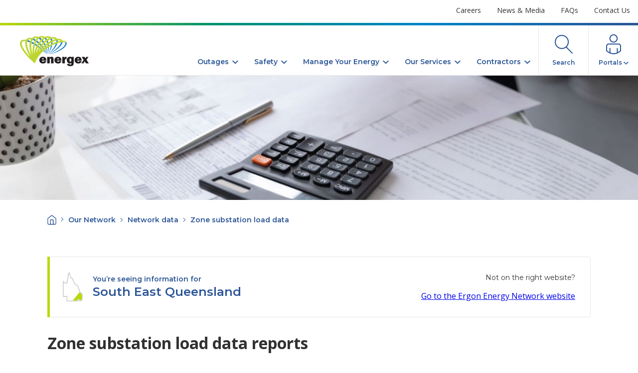

--- FILE ---
content_type: text/html; charset=utf-8
request_url: https://www.energex.com.au/our-network/network-data/zone-substation-load-data
body_size: 257255
content:
<!doctype html>
<html lang="en">
    
<head>
    
     

<!-- Based on Client Request -->
<script src="https://code.jquery.com/jquery-3.6.0.min.js" integrity="sha256-/xUj+3OJU5yExlq6GSYGSHk7tPXikynS7ogEvDej/m4=" crossorigin="anonymous"></script>
  
<!-- Google Tag Manager -->
<script>(function(w,d,s,l,i){w[l]=w[l]||[];w[l].push({'gtm.start':
new Date().getTime(),event:'gtm.js'});var f=d.getElementsByTagName(s)[0],
j=d.createElement(s),dl=l!='dataLayer'?'&l='+l:'';j.async=true;j.src=
'https://www.googletagmanager.com/gtm.js?id='+i+dl;f.parentNode.insertBefore(j,f);
})(window,document,'script','dataLayer','GTM-5P5JX52');</script>
<!-- End Google Tag Manager --><title>Zone substation load data | Energex</title>

<link rel="apple-touch-icon" href="">
<link rel="canonical" href="https://www.energex.com.au/our-network/network-data/zone-substation-load-data" />
 
<link rel="shortcut icon" type="image/x-icon" href="https://www.energex.com.au/__data/assets/image/0004/1054093/EGX-Favicon.png"/>


<style>
/* always expand collapsibles when printing */
@media print {
  .accordion-item__content {
    visibility: visible !important;
    position: static !important;
  }
  
  
    .sticky-header header {
        position: relative !important;
    }  
  
  
}
</style><meta charset="utf-8">
<meta name="viewport" content="width=device-width, initial-scale=1">

<!-- Global Default Metadata -->
<meta name="dcterms.title" content="Zone substation load data">
<meta name="dcterms.creator" content="Network">
<meta name="dcterms.created" content="2022-09-08T09:07:19+10:00">
<meta name="dcterms.modified" content="2024-12-20T14:23:32+10:00">
<meta name="dcterms.issued" content="2024-08-12T17:03:11+10:00">
<meta name="dcterms.format" content="HTML">
<meta name="dcterms.identifier" content="https://www.energex.com.au/our-network/network-data/zone-substation-load-data">


<meta name="robots" content="index,follow">


<!-- Google+ Schema.org Data | https://developers.google.com/+/web/snippet/article-rendering -->
<meta itemprop="name" content="Zone substation load data" />
<meta itemprop="description" content="Annual reports containing 10 years of historical zone substation load data, based on years from 1 July to 30 June and available from 30 September each year." />
<meta itemprop="image" content="https://www.energex.com.au/__data/assets/image/0017/1023164/varieties/800w.jpg" />

<!-- Socials -->
<meta property="og:title" content="Zone substation load data">
<meta property="og:description" content="Annual reports containing 10 years of historical zone substation load data, based on years from 1 July to 30 June and available from 30 September each year.">
<meta property="og:url" content="https://www.energex.com.au/our-network/network-data/zone-substation-load-data">
<meta property="og:type" content="website">
<meta property="og:image" content="https://www.energex.com.au/__data/assets/image/0017/1023164/varieties/800w.jpg">
<meta name="twitter:site" content="Network">
<meta name="twitter:title" content="Zone substation load data">
<meta name="twitter:description" content="Annual reports containing 10 years of historical zone substation load data, based on years from 1 July to 30 June and available from 30 September each year.">
<meta name="twitter:url" content="https://www.energex.com.au/our-network/network-data/zone-substation-load-data">
<meta name="twitter:card" content="summary">
<meta name="twitter:image" content="https://www.energex.com.au/__data/assets/image/0017/1023164/varieties/800w.jpg">
<meta name="fb.published" content="20240812170311">

<!-- SiteImprove -->
<meta name="siteimprove.contentowner" content="Emilio Prochon / Craig Pollard">
<meta name="siteimprove.businessarea" content="Regulation - Forecasting">

<!-- Specific asset metadata -->

<!-- Page //-->

<!-- SEO //-->
<meta name="description" content="Annual reports containing 10 years of historical zone substation load data, based on years from 1 July to 30 June and available from 30 September each year." />
<meta name="robots" content="index,follow" />
<meta name="publishedDate" content="12 August 2024" />

<!-- Feedback Form //-->
<!-- Toggle display of feedback form on the bottom of the page //-->
<meta name="showFeedbackForm" content="yes" />

<!-- Template use only -->
<meta name="page.Section" content="Our Network">

<link href="https://www.energex.com.au/__data/assets/git_bridge/0008/953792/dist/main.css?h=af6ef16" rel="stylesheet">


<script>
    window.dataLayer = window.dataLayer || [];
</script>

<!--
  Running Squiz Matrix
  Developed by Squiz - http://www.squiz.net
  Squiz, Squiz Matrix, MySource, MySource Matrix and Squiz.net are registered Trademarks of Squiz Pty Ltd
  Page generated: 25 November 2025 15:38:53
-->


</head>

<body class="sticky-header ">
    
    
    <!-- Google Tag Manager (noscript) -->
<noscript><iframe src="https://www.googletagmanager.com/ns.html?id=GTM-5P5JX52"
height="0" width="0" style="display:none;visibility:hidden"></iframe></noscript>
<!-- End Google Tag Manager (noscript) -->



<div data-component="icon-map" style="display:none"><svg xmlns="http://www.w3.org/2000/svg" xmlns:xlink="http://www.w3.org/1999/xlink" xmlns:serif="http://www.serif.com/"><defs><symbol viewBox="0 0 32 46" id="Icon_QLD 3"><path fill-rule="evenodd" clip-rule="evenodd" d="M23 41.6667V44H7.78652V36.956H2V16L5.5 18.3333L7.78652 17.1667L10.1667 2L12.5 10.1667H14.8333L18.3333 18.3333L23 21.8333L26.5 31.1667L30 34.6667V41.6667L27.6667 44L25.3333 41.6667H23Z" /><path d="M23 41.6667V39.6667C21.8954 39.6667 21 40.5621 21 41.6667H23ZM23 44V46H25V44H23ZM7.78652 44H5.78652V46H7.78652V44ZM7.78652 36.956H9.78652C9.78652 35.8514 8.89109 34.956 7.78652 34.956V36.956ZM2 36.956H0V38.956H2V36.956ZM2 16L3.1094 14.3359L0 12.263V16H2ZM5.5 18.3333L4.3906 19.9974C4.99263 20.3988 5.76449 20.4437 6.40899 20.1148L5.5 18.3333ZM7.78652 17.1667L8.69551 18.9482C9.26631 18.6569 9.66299 18.1098 9.76234 17.4767L7.78652 17.1667ZM10.1667 2L12.0897 1.45056C11.8318 0.548012 10.981 -0.0537622 10.0441 0.00375879C9.10721 0.0612798 8.33637 0.762617 8.19085 1.68993L10.1667 2ZM12.5 10.1667L10.577 10.7161C10.8223 11.5747 11.607 12.1667 12.5 12.1667V10.1667ZM14.8333 10.1667L16.6716 9.37883C16.3565 8.64346 15.6334 8.16667 14.8333 8.16667V10.1667ZM26.5 31.1667L24.6273 31.8689C24.7276 32.1362 24.8839 32.379 25.0858 32.5809L26.5 31.1667ZM30 34.6667H32C32 34.1362 31.7893 33.6275 31.4142 33.2525L30 34.6667ZM30 41.6667L31.4142 43.0809L32 42.4951V41.6667H30ZM27.6667 44L26.2525 45.4142C26.6275 45.7893 27.1362 46 27.6667 46C28.1971 46 28.7058 45.7893 29.0809 45.4142L27.6667 44ZM25.3333 41.6667L26.7475 40.2525L26.1618 39.6667H25.3333V41.6667ZM18.3333 18.3333L16.495 19.1212C16.633 19.4431 16.8531 19.7232 17.1333 19.9333L18.3333 18.3333ZM23 21.8333L24.8727 21.1311C24.7387 20.7738 24.5053 20.4623 24.2 20.2333L23 21.8333ZM21 41.6667V44H25V41.6667H21ZM23 42H7.78652V46H23V42ZM9.78652 44V36.956H5.78652V44H9.78652ZM7.78652 34.956H2V38.956H7.78652V34.956ZM4 36.956V16H0V36.956H4ZM0.8906 17.6641L4.3906 19.9974L6.6094 16.6692L3.1094 14.3359L0.8906 17.6641ZM6.40899 20.1148L8.69551 18.9482L6.87753 15.3852L4.59101 16.5518L6.40899 20.1148ZM9.76234 17.4767L12.1425 2.31007L8.19085 1.68993L5.8107 16.8566L9.76234 17.4767ZM8.24362 2.54944L10.577 10.7161L14.423 9.61722L12.0897 1.45056L8.24362 2.54944ZM12.5 12.1667H14.8333V8.16667H12.5V12.1667ZM25.0858 32.5809L28.5858 36.0809L31.4142 33.2525L27.9142 29.7525L25.0858 32.5809ZM28 34.6667V41.6667H32V34.6667H28ZM28.5858 40.2525L26.2525 42.5858L29.0809 45.4142L31.4142 43.0809L28.5858 40.2525ZM29.0809 42.5858L26.7475 40.2525L23.9191 43.0809L26.2525 45.4142L29.0809 42.5858ZM25.3333 39.6667H23V43.6667H25.3333V39.6667ZM12.995 10.9545L16.495 19.1212L20.1716 17.5455L16.6716 9.37883L12.995 10.9545ZM17.1333 19.9333L21.8 23.4333L24.2 20.2333L19.5333 16.7333L17.1333 19.9333ZM21.1273 22.5356L24.6273 31.8689L28.3727 30.4644L24.8727 21.1311L21.1273 22.5356Z" mask="url(#Icon_QLD 3_path-1-outside-1_711_141129)" /><path d="M23 44.0001V41.6667H25.3333L27.6667 44.0001L30 41.6667V34.6667L26.5 31.1667L16 44.0001H23Z" /></symbol><mask id="Icon_QLD 3_path-1-outside-1_711_141129" maskUnits="userSpaceOnUse" x="0" y="0" width="32" height="46" fill="black"><rect fill="white" width="32" height="46" /><path fill-rule="evenodd" clip-rule="evenodd" d="M23 41.6667V44H7.78652V36.956H2V16L5.5 18.3333L7.78652 17.1667L10.1667 2L12.5 10.1667H14.8333L18.3333 18.3333L23 21.8333L26.5 31.1667L30 34.6667V41.6667L27.6667 44L25.3333 41.6667H23Z" /></mask><symbol viewBox="0 0 32 32" id="accessibility"><path d="M23 14V12H9V14H14V16.734L10.132 23.504L11.868 24.496L15.58 18H16.42L20.132 24.496L21.868 23.504L18 16.734V14H23Z" /><path d="M16 11C17.1046 11 18 10.1046 18 9C18 7.89543 17.1046 7 16 7C14.8954 7 14 7.89543 14 9C14 10.1046 14.8954 11 16 11Z" /><path d="M16 30C13.2311 30 10.5243 29.1789 8.22202 27.6406C5.91973 26.1022 4.12532 23.9157 3.06569 21.3576C2.00607 18.7994 1.72882 15.9845 2.26901 13.2687C2.80921 10.553 4.14258 8.05845 6.10051 6.10051C8.05845 4.14258 10.553 2.80921 13.2687 2.26901C15.9845 1.72882 18.7994 2.00607 21.3576 3.06569C23.9157 4.12532 26.1022 5.91973 27.6406 8.22202C29.1789 10.5243 30 13.2311 30 16C29.9958 19.7118 28.5195 23.2703 25.8949 25.8949C23.2703 28.5195 19.7118 29.9958 16 30ZM16 4.00001C13.6266 4.00001 11.3066 4.70379 9.33316 6.02237C7.35977 7.34095 5.8217 9.21509 4.91345 11.4078C4.0052 13.6005 3.76756 16.0133 4.23058 18.3411C4.69361 20.6689 5.83649 22.8071 7.51472 24.4853C9.19296 26.1635 11.3312 27.3064 13.6589 27.7694C15.9867 28.2325 18.3995 27.9948 20.5922 27.0866C22.7849 26.1783 24.6591 24.6402 25.9776 22.6668C27.2962 20.6935 28 18.3734 28 16C27.9964 12.8185 26.7309 9.76838 24.4813 7.51873C22.2316 5.26908 19.1815 4.00363 16 4.00001Z" /></symbol><symbol viewBox="0 0 32 32" id="add"><path d="M17 15V8H15V15H8V17H15V24H17V17H24V15H17Z" /></symbol><symbol viewBox="0 0 32 32" id="add-alt"><path d="M16 4C22.6 4 28 9.4 28 16C28 22.6 22.6 28 16 28C9.4 28 4 22.6 4 16C4 9.4 9.4 4 16 4ZM16 2C8.3 2 2 8.3 2 16C2 23.7 8.3 30 16 30C23.7 30 30 23.7 30 16C30 8.3 23.7 2 16 2Z" /><path d="M24 15H17V8H15V15H8V17H15V24H17V17H24V15Z" /></symbol><symbol viewBox="0 0 32 32" id="add-comment"><path d="M17.74 30L16 29L20 22H26C26.5304 22 27.0391 21.7893 27.4142 21.4142C27.7893 21.0391 28 20.5304 28 20V8C28 7.46957 27.7893 6.96086 27.4142 6.58579C27.0391 6.21071 26.5304 6 26 6H6C5.46957 6 4.96086 6.21071 4.58579 6.58579C4.21071 6.96086 4 7.46957 4 8V20C4 20.5304 4.21071 21.0391 4.58579 21.4142C4.96086 21.7893 5.46957 22 6 22H15V24H6C4.93913 24 3.92172 23.5786 3.17157 22.8284C2.42143 22.0783 2 21.0609 2 20V8C2 6.93913 2.42143 5.92172 3.17157 5.17157C3.92172 4.42143 4.93913 4 6 4H26C27.0609 4 28.0783 4.42143 28.8284 5.17157C29.5786 5.92172 30 6.93913 30 8V20C30 21.0609 29.5786 22.0783 28.8284 22.8284C28.0783 23.5786 27.0609 24 26 24H21.16L17.74 30Z" /><path d="M17 9H15V13H11V15H15V19H17V15H21V13H17V9Z" /></symbol><symbol viewBox="0 0 32 32" id="arrow"><path d="M18 6L16.57 7.393L24.15 15H4V17H24.15L16.57 24.573L18 26L28 16L18 6Z" /></symbol><symbol viewBox="0 0 10 15" id="bolt"><path d="M7.51046 0H3.31939L0 7.76997H4.41422L2.02231 15L10 5.95917H4.8675L7.51046 0Z" /></symbol><symbol viewBox="0 0 32 46" id="brisbane-grey"><path fill-rule="evenodd" clip-rule="evenodd" d="M23 41.667V44H7.787v-7.044H2V16l3.5 2.333 2.287-1.166L10.167 2l2.333 8.167h2.333l3.5 8.166 4.667 3.5 3.5 9.334 3.5 3.5v7L27.667 44l-2.334-2.333H23Z" /><path d="M23 41.667v-2a2 2 0 0 0-2 2h2ZM23 44v2h2v-2h-2ZM7.787 44h-2v2h2v-2Zm0-7.044h2a2 2 0 0 0-2-2v2Zm-5.787 0H0v2h2v-2ZM2 16l1.11-1.664L0 12.263V16h2Zm3.5 2.333-1.11 1.664a2 2 0 0 0 2.019.118L5.5 18.333Zm2.287-1.166.909 1.781a2 2 0 0 0 1.066-1.471l-1.975-.31ZM10.167 2l1.923-.55a2 2 0 0 0-3.9.24l1.977.31Zm2.333 8.167-1.923.55a2 2 0 0 0 1.923 1.45v-2Zm2.333 0 1.839-.788a2 2 0 0 0-1.839-1.212v2Zm11.667 21-1.873.702c.1.267.257.51.459.712l1.414-1.414Zm3.5 3.5h2a2 2 0 0 0-.586-1.415L30 34.667Zm0 7 1.414 1.414.586-.586v-.828h-2ZM27.667 44l-1.415 1.414a2 2 0 0 0 2.829 0L27.667 44Zm-2.334-2.333 1.415-1.415-.586-.585h-.829v2Zm-7-23.334-1.838.788a2 2 0 0 0 .638.812l1.2-1.6Zm4.667 3.5 1.873-.702a2 2 0 0 0-.673-.898l-1.2 1.6Zm-2 19.834V44h4v-2.333h-4ZM23 42H7.787v4H23v-4ZM9.787 44v-7.044h-4V44h4Zm-2-9.044H2v4h5.787v-4Zm-3.787 2V16H0v20.956h4ZM.89 17.664l3.5 2.333 2.22-3.328-3.5-2.333-2.22 3.328Zm5.519 2.45 2.287-1.166-1.818-3.563-2.287 1.167 1.818 3.563Zm3.353-2.637 2.38-15.167-3.951-.62-2.38 15.167 3.951.62ZM8.244 2.549l2.333 8.167 3.846-1.099-2.333-8.166-3.846 1.098Zm4.256 9.618h2.333v-4H12.5v4ZM25.086 32.58l3.5 3.5 2.828-2.829-3.5-3.5-2.828 2.829ZM28 34.667v7h4v-7h-4Zm.586 5.585-2.333 2.334 2.828 2.828 2.333-2.333-2.828-2.829Zm.495 2.334-2.334-2.334-2.828 2.829 2.334 2.333 2.828-2.828Zm-3.748-2.92H23v4h2.333v-4ZM12.995 10.956l3.5 8.166 3.677-1.575-3.5-8.167-3.677 1.575Zm4.138 8.978 4.667 3.5 2.4-3.2-4.667-3.5-2.4 3.2Zm3.994 2.603 3.5 9.333 3.746-1.405-3.5-9.333-3.746 1.405Z" mask="url(#brisbane-grey_a)" /><path d="M23 44v-2.333h2.333L27.667 44 30 41.667v-7l-3.5-3.5L16 44h7Z" /></symbol><mask id="brisbane-grey_a" maskUnits="userSpaceOnUse" x="0" y="0" width="32" height="46" fill="#000"><path d="M0 0h32v46H0z" /><path fill-rule="evenodd" clip-rule="evenodd" d="M23 41.667V44H7.787v-7.044H2V16l3.5 2.333 2.287-1.166L10.167 2l2.333 8.167h2.333l3.5 8.166 4.667 3.5 3.5 9.334 3.5 3.5v7L27.667 44l-2.334-2.333H23Z" /></mask><symbol viewBox="0 0 19 25" id="bulb"><path d="M17.7996 0.899989C17.3996 0.499989 16.6996 0.399989 16.2996 0.799989L14.0996 2.89999L12.7996 4.09999L3.49956 12.7L2.19956 13.9L0.399562 15.6C-0.000438392 16 -0.100438 16.7 0.299562 17.1C0.699562 17.5 1.39956 17.6 1.79956 17.2L3.49956 15.6L4.79956 14.4L13.7996 5.99999L15.1996 4.69999L17.6996 2.29999C18.0996 1.99999 18.1996 1.39999 17.7996 0.899989Z" /><path d="M14.1012 7.80002C14.2012 9.30002 13.8012 10.9 12.9012 12.1C12.7012 12.3 12.4012 12.7 12.3012 12.9L12.2012 13C10.6012 15 9.70117 16.8 9.60117 18.4H6.40117C6.30117 17.6 6.00117 16.7 5.50117 15.8L4.20117 17C4.50117 17.7 4.70117 18.3 4.70117 18.9C4.50117 19 4.40117 19.1 4.30117 19.3C4.20117 19.5 4.20117 19.7 4.20117 19.9C4.20117 20.1 4.30117 20.3 4.50117 20.4C4.60117 20.5 4.80117 20.6 5.00117 20.6H10.9012C11.1012 20.6 11.2012 20.5 11.4012 20.4C11.5012 20.3 11.6012 20.2 11.7012 20C11.8012 19.8 11.8012 19.7 11.7012 19.5C11.7012 19.3 11.6012 19.2 11.4012 19.1C11.4012 17.7 12.1012 16.1 13.6012 14.2C13.9012 13.9 14.3012 13.4 14.4012 13.3C15.5012 11.7 16.1012 9.80002 16.0012 7.80002C16.0012 7.30002 15.9012 6.90002 15.8012 6.40002L14.1012 7.80002C14.1012 7.70002 14.1012 7.70002 14.1012 7.80002Z" /><path d="M5.5 23.5C5.6 23.7 5.8 23.7 6 23.7L6.8 24.4C6.8 24.4 6.9 24.6 7.9 24.6C8.9 24.6 9.1 24.4 9.1 24.4L9.9 23.7C10 23.7 10.1 23.7 10.2 23.7C10.3 23.7 10.4 23.6 10.4 23.6L10.9 23H5L5.5 23.5Z" /><path d="M1.7 8.2C1.7 4.6 4.5 1.7 8 1.7C8.8 1.7 9.6 1.9 10.4 2.2C10.9 2.4 11.4 2.7 11.8 3.1L13.1 1.9C12.5 1.4 11.8 1 11.1 0.6C10.1 0.2 9.1 0 8 0C3.6 0 0 3.7 0 8.2C0 9.8 0.5 11.4 1.4 12.8L2.7 11.6C2 10.6 1.7 9.4 1.7 8.2Z" /><path d="M10.8 21.1H5V22.5H10.8V21.1Z" /></symbol><symbol viewBox="0 0 32 32" id="calendar"><path d="M26 4H22V2H20V4H12V2H10V4H6C4.9 4 4 4.9 4 6V26C4 27.1 4.9 28 6 28H26C27.1 28 28 27.1 28 26V6C28 4.9 27.1 4 26 4ZM26 26H6V12H26V26ZM26 10H6V6H10V8H12V6H20V8H22V6H26V10Z" /></symbol><symbol viewBox="0 0 32 32" id="check"><path d="M13 24L4 15L5.414 13.586L13 21.171L26.586 7.586L28 9L13 24Z" /></symbol><symbol viewBox="0 0 32 32" id="chevron"><path d="M22.0001 16L12.0001 26L10.6001 24.6L19.2001 16L10.6001 7.4L12.0001 6L22.0001 16Z" /></symbol><symbol viewBox="0 0 14 9" id="chevron-blue"><path d="M8.75 7L7 8.75L5.25 7L0 1.74999L1.75 -7.62939e-06L7 5.25L12.25 -7.62939e-06L14 1.74999L8.75 7Z" /></symbol><symbol viewBox="0 0 12 7" id="chevron-down"><path d="M10.59 0L6 4.32659L1.41 0L0 1.33198L6 7L12 1.33198L10.59 0Z" /></symbol><symbol viewBox="0 0 7 12" id="chevron-left"><g transform="matrix(1,0,0,1,-1.55471,0.106106)"><g transform="matrix(6.12323e-17,1,-1,6.12323e-17,8.55471,-0.106106)"><path d="M10.59,0L6,4.327L1.41,0L0,1.332L6,7L12,1.332L10.59,0Z" /></g></g></symbol><symbol viewBox="0 0 7 12" id="chevron-right"><g transform="matrix(1,0,0,1,-8.55471,12.1061)"><g transform="matrix(6.12323e-17,-1,1,6.12323e-17,8.55471,-0.106106)"><path d="M10.59,0L6,4.327L1.41,0L0,1.332L6,7L12,1.332L10.59,0Z" /></g></g></symbol><symbol viewBox="0 0 8 12" id="chevron-right-blue"><path fill-rule="evenodd" clip-rule="evenodd" d="M6 4.5L7.5 6L6 7.5L1.5 12L-3.8147e-06 10.5L4.5 6L-3.8147e-06 1.5L1.5 3.8147e-06L6 4.5Z" /></symbol><symbol viewBox="0 0 12 12" id="close"><path d="M5.432,6.034L2.544,8.967C2.389,9.125 2.391,9.378 2.548,9.533C2.705,9.688 2.959,9.686 3.114,9.529L5.994,6.605L8.874,9.529C9.029,9.686 9.282,9.688 9.44,9.533C9.597,9.378 9.599,9.125 9.444,8.967L6.555,6.034L9.444,3.102C9.599,2.944 9.597,2.691 9.44,2.536C9.282,2.381 9.029,2.383 8.874,2.54L5.994,5.464L3.114,2.54C2.959,2.383 2.705,2.381 2.548,2.536C2.391,2.691 2.389,2.944 2.544,3.102L5.432,6.034Z" /></symbol><symbol viewBox="0 0 14 14" id="close-white"><path d="M14 1.41L12.59 0L7 5.59L1.41 0L0 1.41L5.59 7L0 12.59L1.41 14L7 8.41L12.59 14L14 12.59L8.41 7L14 1.41Z" /></symbol><symbol viewBox="0 0 58 57" id="connection"><g clip-path="url(#connection_clip0_711_141142)"><circle cx="28.5" cy="28.5" r="28.5" fill="white" /><path d="M24.5068 56.7044C24.196 56.705 23.8858 56.6782 23.5797 56.6243C18.4209 55.7159 13.6118 53.4045 9.67968 49.9438C5.74757 46.483 2.84425 42.0063 1.28803 37.0047C-0.268189 32.003 -0.417225 26.6694 0.857264 21.5886C2.13175 16.5079 4.78056 11.8761 8.51327 8.20115C12.4728 4.32093 17.4762 1.67715 22.9129 0.592401C28.3496 -0.492343 33.9845 0.0288611 39.1299 2.09241C44.2754 4.15597 48.709 7.67264 51.8896 12.2133C55.0703 16.754 56.8605 22.1223 57.0418 27.6631C57.1868 33.2054 55.7243 38.6712 52.8309 43.4006C49.9375 48.1299 45.7369 51.9205 40.7364 54.3148C40.5627 54.3959 40.3744 54.4409 40.1829 54.447C39.9914 54.4532 39.8006 54.4204 39.6221 54.3506C39.4436 54.2809 39.2811 54.1757 39.1445 54.0413C39.0079 53.9069 38.9 53.7462 38.8273 53.5689C38.6889 53.2326 38.6853 52.8559 38.8171 52.517C38.9489 52.178 39.2061 51.9028 39.5353 51.7483C44.0395 49.5886 47.8221 46.1709 50.4261 41.9082C53.0302 37.6454 54.3443 32.7198 54.2097 27.7264C53.8094 14.2024 42.4685 3.03011 28.9235 2.81939C22.4879 2.76097 16.2645 5.11855 11.483 9.42629C6.70146 13.734 3.70959 19.6786 3.09857 26.0853C2.48754 32.4921 4.30181 38.895 8.18289 44.0289C12.064 49.1628 17.7295 52.6542 24.0601 53.8133C24.4507 53.883 24.8522 53.8598 25.2322 53.7456C25.6122 53.6314 25.9599 53.4294 26.2474 53.1559C26.5207 52.8914 26.7366 52.5734 26.8817 52.2217C27.0267 51.87 27.0977 51.4922 27.0902 51.1119V29.332H29.9265V51.2215C29.9282 52.025 29.7532 52.819 29.4138 53.5473C29.0744 54.2757 28.579 54.9204 27.9626 55.4359C26.9952 56.2512 25.7719 56.7002 24.5068 56.7044Z" /><path d="M40.0356 51.4997C37.6175 52.6835 35.0324 53.4831 32.3735 53.8721C31.6425 53.979 31.0801 54.5925 31.0801 55.3312C31.0801 56.1716 31.8006 56.8348 32.6327 56.7169C35.3969 56.3254 38.0925 55.534 40.6341 54.3654C40.7581 54.3111 40.8638 54.2222 40.9385 54.1094C41.0133 53.9965 41.0539 53.8644 41.0555 53.7291V52.1318C41.0598 52.0101 41.0319 51.8894 40.9745 51.782C40.9172 51.6745 40.8324 51.5841 40.7289 51.52C40.6254 51.4558 40.5067 51.4201 40.385 51.4166C40.2633 51.413 40.1427 51.4417 40.0356 51.4997Z" /><path d="M22.5762 13.1194V21.152H25.3703V13.1194C25.3709 13.0296 25.3536 12.9405 25.3195 12.8575C25.2854 12.7744 25.2351 12.6989 25.1716 12.6354C25.1081 12.5719 25.0326 12.5216 24.9495 12.4875C24.8664 12.4534 24.7774 12.4361 24.6876 12.4367H23.2589C23.1691 12.4361 23.0801 12.4534 22.997 12.4875C22.9139 12.5216 22.8384 12.5719 22.7749 12.6354C22.7114 12.6989 22.6611 12.7744 22.627 12.8575C22.5929 12.9405 22.5756 13.0296 22.5762 13.1194Z" /><path d="M31.6797 13.1194V21.152H34.478V13.1194C34.478 13.0297 34.4604 12.9409 34.4261 12.8581C34.3918 12.7753 34.3415 12.7 34.2781 12.6366C34.2147 12.5732 34.1394 12.5229 34.0566 12.4886C33.9737 12.4543 33.885 12.4366 33.7953 12.4366H32.3624C32.1813 12.4366 32.0077 12.5086 31.8797 12.6366C31.7516 12.7646 31.6797 12.9383 31.6797 13.1194Z" /><path d="M28.5261 36.7115C33.5285 36.7115 37.5827 34.6802 37.5827 29.6777V23.6259H19.4609V29.6777C19.4694 34.6802 23.5236 36.7115 28.5261 36.7115Z" /><path d="M31.5609 35.7168H25.4922V43.2226H31.5609V35.7168Z" /><path d="M37.1539 20.9075H19.896C19.3537 20.9075 18.9141 21.3471 18.9141 21.8894V23.2759C18.9141 23.8183 19.3537 24.2579 19.896 24.2579H37.1539C37.6962 24.2579 38.1358 23.8183 38.1358 23.2759V21.8894C38.1358 21.3471 37.6962 20.9075 37.1539 20.9075Z" /><path d="M30.449 25.0797H27.9162L25.9102 30.0527H28.5779L27.1323 34.6801L31.9536 28.8937H28.8518L30.449 25.0797Z" /></g><defs></defs></symbol><clipPath id="connection_clip0_711_141142"><rect width="57.05" height="56.8941" fill="white" /></clipPath><symbol viewBox="0 0 24 24" aria-hidden="true" role="presentation" id="dashboard"><path d="M10 19v-5h4v5c0 .55.45 1 1 1h3c.55 0 1-.45 1-1v-7h1.7c.46 0 .68-.57.33-.87L12.67 3.6c-.38-.34-.96-.34-1.34 0l-8.36 7.53c-.34.3-.13.87.33.87H5v7c0 .55.45 1 1 1h3c.55 0 1-.45 1-1z" /></symbol><symbol viewBox="0 0 300 251.47" id="dislike"><defs><style>#dislike .cls-1{fill:currentColor;}</style></defs><g id="dislike_Layer_2" data-name="Layer 2"><g id="dislike__ÎÓÈ_1" data-name="—ÎÓÈ_1"><path class="cls-1" d="M0,132.59a22.93,22.93,0,0,0,6.67,16.57,24,24,0,0,0,17,7.18h87a247.33,247.33,0,0,0-14,25.21c-.58,1.2-1.18,2.42-1.78,3.64-5.33,10.88-11.38,23.21-10.74,36.46.58,12.17,9.81,22.87,24.68,28.63,5.44,2.1,10.73,1.4,14.14-1.89,3.69-3.56,5.09-8.81,6.33-13.45.45-1.69.87-3.28,1.33-4.47,5-13,11.49-23.36,19.17-30.81,5.45-5.28,11.64-9.56,18.2-14.1s13.23-9.15,19.19-14.89a141.65,141.65,0,0,1,22.68-17.31,19,19,0,0,0,6.95-7.83,22.61,22.61,0,0,0,13.79,4.69h46.65A22.74,22.74,0,0,0,300,127.51V22.71A22.74,22.74,0,0,0,277.29,0H230.64a22.63,22.63,0,0,0-16.32,7A18.93,18.93,0,0,0,199.73.09H171.25C170.57,0,169.88,0,169.2,0H66.73a24,24,0,0,0-17,7.18,23,23,0,0,0-2.11,29.9,24.11,24.11,0,0,0-12.23,6.67,22.93,22.93,0,0,0-2.11,29.9A24.13,24.13,0,0,0,21,80.33a22.93,22.93,0,0,0-2.16,29.83A23.46,23.46,0,0,0,0,132.59ZM230.64,10.76h46.65a12,12,0,0,1,11.95,12v104.8a12,12,0,0,1-11.95,12H230.64a12,12,0,0,1-11.95-12V22.71A12,12,0,0,1,230.64,10.76ZM11.19,129.8a12.83,12.83,0,0,1,12.48-9.31H66A5.75,5.75,0,0,0,66,109H38a12.85,12.85,0,0,1-12.49-9.3,12.17,12.17,0,0,1,3.16-11.84,13.19,13.19,0,0,1,9.36-4H73.13a5.74,5.74,0,1,0,0-11.48H52.36a12.85,12.85,0,0,1-12.49-9.31A12.15,12.15,0,0,1,43,51.29a13.16,13.16,0,0,1,9.36-4H80.3a5.74,5.74,0,1,0,0-11.48H66.7a12.85,12.85,0,0,1-12.49-9.3,12.16,12.16,0,0,1,3.16-11.84,13.19,13.19,0,0,1,9.36-4H169.2q.63,0,1.26.06l.27,0h29a8.21,8.21,0,0,1,8.21,8.2v118.3a8.21,8.21,0,0,1-3.79,6.92,152,152,0,0,0-24.39,18.65c-5.33,5.13-11.41,9.34-17.85,13.8-6.63,4.58-13.48,9.32-19.56,15.22-8.81,8.53-16.11,20.19-21.72,34.64-.67,1.74-1.19,3.7-1.7,5.58-.83,3.12-1.86,7-3.35,8.45a1.63,1.63,0,0,1-.66.09,6.29,6.29,0,0,1-2.18-.45c-4-1.57-17.27-7.57-17.82-19.11-.51-10.49,4.66-21,9.66-31.21l1.8-3.71A237.48,237.48,0,0,1,125.2,154l5.86-8.44H23.71a13.19,13.19,0,0,1-9.36-4A12.15,12.15,0,0,1,11.19,129.8Z" /><path class="cls-1" d="M245.58,43.86h17.21a8.37,8.37,0,0,0,0-16.73H245.58a8.37,8.37,0,1,0,0,16.73Z" /></g></g></symbol><symbol viewBox="0 0 32 32" id="document-blank"><path d="M25.7 9.29999L18.7 2.29999C18.612 2.20227 18.5038 2.12483 18.383 2.07303C18.2621 2.02124 18.1314 1.99631 18 1.99999H8C7.47005 2.00155 6.96224 2.21276 6.58751 2.58749C6.21277 2.96223 6.00156 3.47003 6 3.99999V28C6.00156 28.5299 6.21277 29.0377 6.58751 29.4125C6.96224 29.7872 7.47005 29.9984 8 30H24C24.53 29.9984 25.0378 29.7872 25.4125 29.4125C25.7872 29.0377 25.9984 28.5299 26 28V9.99999C26.0037 9.86854 25.9788 9.73787 25.927 9.61701C25.8752 9.49614 25.7977 9.38798 25.7 9.29999ZM18 4.39999L23.6 9.99999H18V4.39999ZM24 28H8V3.99999H16V9.99999C16.0016 10.5299 16.2128 11.0377 16.5875 11.4125C16.9622 11.7872 17.47 11.9984 18 12H24V28Z" /></symbol><symbol viewBox="0 0 32 32" id="download"><path d="M26 24V28H6V24H4V28C4 28.5304 4.21071 29.0391 4.58579 29.4142C4.96086 29.7893 5.46957 30 6 30H26C26.5304 30 27.0391 29.7893 27.4142 29.4142C27.7893 29.0391 28 28.5304 28 28V24H26Z" /><path d="M26 14L24.59 12.59L17 20.17V2H15V20.17L7.41 12.59L6 14L16 24L26 14Z" /></symbol><symbol viewBox="0 0 24 24" aria-hidden="true" role="presentation" id="edifycalendar"><path d="M16 13h-3c-.55 0-1 .45-1 1v3c0 .55.45 1 1 1h3c.55 0 1-.45 1-1v-3c0-.55-.45-1-1-1zm0-10v1H8V3c0-.55-.45-1-1-1s-1 .45-1 1v1H5c-1.11 0-1.99.9-1.99 2L3 20c0 1.1.89 2 2 2h14c1.1 0 2-.9 2-2V6c0-1.1-.9-2-2-2h-1V3c0-.55-.45-1-1-1s-1 .45-1 1zm2 17H6c-.55 0-1-.45-1-1V9h14v10c0 .55-.45 1-1 1z" /></symbol><symbol viewBox="0 0 32 32" id="edit-filter"><path d="M26 6H4V9.17L11.41 16.59L12 17.17V26H16V24H18V26C18 26.5304 17.7893 27.0391 17.4142 27.4142C17.0391 27.7893 16.5304 28 16 28H12C11.4696 28 10.9609 27.7893 10.5858 27.4142C10.2107 27.0391 10 26.5304 10 26V18L2.59 10.59C2.40283 10.4039 2.25434 10.1827 2.15308 9.93897C2.05182 9.69526 1.99979 9.43391 2 9.17V6C2 5.46957 2.21071 4.96086 2.58579 4.58579C2.96086 4.21071 3.46957 4 4 4H26V6Z" /><path d="M29.71 11.29L26.71 8.29C26.617 8.19627 26.5064 8.12188 26.3846 8.07111C26.2627 8.02034 26.132 7.9942 26 7.9942C25.868 7.9942 25.7373 8.02034 25.6154 8.07111C25.4936 8.12188 25.383 8.19627 25.29 8.29L16 17.59V22H20.41L29.71 12.71C29.8037 12.617 29.8781 12.5064 29.9289 12.3846C29.9797 12.2627 30.0058 12.132 30.0058 12C30.0058 11.868 29.9797 11.7373 29.9289 11.6154C29.8781 11.4936 29.8037 11.383 29.71 11.29ZM19.59 20H18V18.41L23 13.41L24.59 15L19.59 20ZM26 13.59L24.41 12L26 10.41L27.59 12L26 13.59Z" /></symbol><symbol viewBox="0 0 32 32" id="email"><path d="M28 6H4C3.46957 6 2.96086 6.21071 2.58579 6.58579C2.21071 6.96086 2 7.46957 2 8V24C2 24.5304 2.21071 25.0391 2.58579 25.4142C2.96086 25.7893 3.46957 26 4 26H28C28.5304 26 29.0391 25.7893 29.4142 25.4142C29.7893 25.0391 30 24.5304 30 24V8C30 7.46957 29.7893 6.96086 29.4142 6.58579C29.0391 6.21071 28.5304 6 28 6ZM25.8 8L16 14.78L6.2 8H25.8ZM4 24V8.91L15.43 16.82C15.5974 16.9361 15.7963 16.9984 16 16.9984C16.2037 16.9984 16.4026 16.9361 16.57 16.82L28 8.91V24H4Z" /></symbol><symbol viewBox="0 0 32 32" id="event"><path d="M28 6C28 5.46957 27.7893 4.96086 27.4142 4.58579C27.0391 4.21071 26.5304 4 26 4H22V2H20V4H12V2H10V4H6C5.46957 4 4.96086 4.21071 4.58579 4.58579C4.21071 4.96086 4 5.46957 4 6V26C4 26.5304 4.21071 27.0391 4.58579 27.4142C4.96086 27.7893 5.46957 28 6 28H10V26H6V6H10V8H12V6H20V8H22V6H26V12H28V6Z" /><path d="M21 15L23.549 19.938L29 20.729L25 24.573L26 30L21 27.438L16 30L17 24.573L13 20.729L18.6 19.938L21 15Z" /></symbol><symbol viewBox="0 0 32 32" id="external"><path d="M26 28H6C5.46979 27.9993 4.96149 27.7883 4.58658 27.4134C4.21166 27.0385 4.00071 26.5302 4 26V6C4.00071 5.46979 4.21166 4.96149 4.58658 4.58658C4.96149 4.21166 5.46979 4.00071 6 4H16V6H6V26H26V16H28V26C27.9993 26.5302 27.7883 27.0385 27.4134 27.4134C27.0385 27.7883 26.5302 27.9993 26 28Z" /><path d="M20 2V4H26.586L18 12.586L19.414 14L28 5.414V12H30V2H20Z" /></symbol><symbol viewBox="0 0 67 51" id="faq"><path d="M0 4.075C0 1.82444 1.82444 0 4.075 0H61.94C64.1906 0 66.015 1.82444 66.015 4.075V35.4954C66.015 37.7459 64.1906 39.5704 61.94 39.5704H19.9675L11.0025 50.4328V39.5704H4.075C1.82444 39.5704 0 37.746 0 35.4954V4.075Z" /><path fill-rule="evenodd" clip-rule="evenodd" d="M11.0025 37.1254C12.3528 37.1254 13.4475 38.2201 13.4475 39.5704V43.6292L18.0818 38.0141C18.5463 37.4513 19.2378 37.1254 19.9675 37.1254H61.94C62.8402 37.1254 63.57 36.3956 63.57 35.4954V4.075C63.57 3.17478 62.8402 2.445 61.94 2.445H4.075C3.17478 2.445 2.445 3.17478 2.445 4.075V35.4954C2.445 36.3956 3.17478 37.1254 4.075 37.1254H11.0025ZM11.0025 50.4328V39.5704H4.075C1.82444 39.5704 0 37.746 0 35.4954V4.075C0 1.82444 1.82444 0 4.075 0H61.94C64.1906 0 66.015 1.82444 66.015 4.075V35.4954C66.015 37.7459 64.1906 39.5704 61.94 39.5704H19.9675L11.0025 50.4328Z" /><path d="M55.0245 11.6383H50.2425L46.4551 20.4803H51.4917L48.7625 28.7079L57.8651 18.4197H52.0089L55.0245 11.6383Z" /></symbol><symbol viewBox="0 0 32 32" id="favorite"><path d="M22.4498 6C23.1779 5.99939 23.8987 6.14413 24.5701 6.42575C25.2416 6.70736 25.85 7.12018 26.3598 7.64C27.4102 8.70638 27.999 10.1432 27.999 11.64C27.999 13.1368 27.4102 14.5736 26.3598 15.64L15.9998 26.13L5.63978 15.64C4.58936 14.5736 4.00056 13.1368 4.00056 11.64C4.00056 10.1432 4.58936 8.70638 5.63978 7.64C6.14987 7.12055 6.75835 6.70795 7.42969 6.42629C8.10102 6.14464 8.82175 5.99957 9.54978 5.99957C10.2778 5.99957 10.9985 6.14464 11.6699 6.42629C12.3412 6.70795 12.9497 7.12055 13.4598 7.64L15.9998 10.24L18.5298 7.66C19.038 7.13399 19.6471 6.71586 20.3207 6.43064C20.9942 6.14542 21.7183 5.99895 22.4498 6ZM22.4498 4C21.4554 3.99916 20.4709 4.19686 19.5539 4.5815C18.6369 4.96615 17.806 5.53 17.1098 6.24L15.9998 7.36L14.8898 6.24C14.1927 5.53129 13.3616 4.96841 12.4448 4.58419C11.528 4.19997 10.5438 4.0021 9.54978 4.0021C8.55571 4.0021 7.57159 4.19997 6.65479 4.58419C5.73798 4.96841 4.90683 5.53129 4.20978 6.24C2.79165 7.68363 1.99707 9.62636 1.99707 11.65C1.99707 13.6736 2.79165 15.6164 4.20978 17.06L15.9998 29L27.7898 17.06C29.2079 15.6164 30.0025 13.6736 30.0025 11.65C30.0025 9.62636 29.2079 7.68363 27.7898 6.24C27.0929 5.53091 26.2618 4.96765 25.345 4.58306C24.4282 4.19848 23.444 4.00028 22.4498 4Z" /></symbol><symbol viewBox="0 0 32 32" id="file-anyfile"><path d="M25.7 9.3L18.7 2.3C18.612 2.20228 18.5038 2.12484 18.383 2.07304C18.2621 2.02124 18.1314 1.99632 18 2H8C7.47005 2.00155 6.96224 2.21277 6.58751 2.5875C6.21277 2.96224 6.00156 3.47004 6 4V28C6.00156 28.53 6.21277 29.0378 6.58751 29.4125C6.96224 29.7872 7.47005 29.9984 8 30H24C24.53 29.9984 25.0378 29.7872 25.4125 29.4125C25.7872 29.0378 25.9984 28.53 26 28V10C26.0037 9.86855 25.9788 9.73788 25.927 9.61702C25.8752 9.49615 25.7977 9.38799 25.7 9.3ZM18 4.4L23.6 10H18V4.4ZM24 28H8V4H16V10C16.0016 10.53 16.2128 11.0378 16.5875 11.4125C16.9622 11.7872 17.47 11.9984 18 12H24V28Z" /></symbol><symbol viewBox="0 0 32 32" id="file-doc"><path d="M27 26H22.5C22.1023 25.9996 21.721 25.8489 21.4398 25.5811C21.1586 25.3133 21.0005 24.9502 21 24.5714V17.4286C21.0004 17.0498 21.1586 16.6867 21.4398 16.4188C21.721 16.151 22.1023 16.0004 22.5 16H27V17.4286H22.5V24.5714H27V26Z" /><path d="M18 26H15C14.6023 25.9996 14.2211 25.8489 13.9398 25.5811C13.6586 25.3133 13.5005 24.9502 13.5 24.5714V17.4286C13.5004 17.0498 13.6586 16.6867 13.9398 16.4188C14.221 16.151 14.6023 16.0004 15 16H18C18.3977 16.0004 18.779 16.151 19.0602 16.4188C19.3414 16.6867 19.4996 17.0498 19.5 17.4286V24.5714C19.4995 24.9502 19.3414 25.3133 19.0602 25.5811C18.779 25.8489 18.3977 25.9996 18 26ZM15 17.4286V24.5714H18V17.4286H15Z" /><path d="M9 26H6V16H9C9.79538 16.0009 10.5579 16.3021 11.1203 16.8378C11.6827 17.3734 11.9991 18.0996 12 18.8571V23.1429C11.9991 23.9004 11.6827 24.6266 11.1203 25.1622C10.5579 25.6979 9.79538 25.9991 9 26ZM7.5 24.5714H9C9.3977 24.5711 9.779 24.4204 10.0602 24.1526C10.3414 23.8848 10.4996 23.5216 10.5 23.1429V18.8571C10.4996 18.4784 10.3414 18.1152 10.0602 17.8474C9.779 17.5796 9.3977 17.4289 9 17.4286H7.5V24.5714Z" /><path d="M22 14V10C22.0036 9.86857 21.9786 9.73792 21.9268 9.61708C21.875 9.49623 21.7976 9.38805 21.7 9.3L14.7 2.3C14.612 2.20233 14.5038 2.12492 14.3829 2.07313C14.2621 2.02133 14.1314 1.99638 14 2H4C3.47005 2.00156 2.96224 2.21277 2.58751 2.58751C2.21277 2.96224 2.00156 3.47005 2 4V28C2 28.5304 2.21071 29.0391 2.58579 29.4142C2.96086 29.7893 3.46957 30 4 30H20V28H4V4H12V10C12.0016 10.53 12.2128 11.0378 12.5875 11.4125C12.9622 11.7872 13.47 11.9984 14 12H20V14H22ZM14 10V4.4L19.6 10H14Z" /></symbol><symbol viewBox="0 0 32 32" id="file-pdf"><path d="M27 17.4286V16H21V26H22.5V21.7143H26.25V20.2857H22.5V17.4286H27Z" /><path d="M10.5 16H6V26H7.5V22.4286H10.5C10.8978 22.4286 11.2794 22.2781 11.5607 22.0102C11.842 21.7422 12 21.3789 12 21V17.4286C12 17.0497 11.842 16.6863 11.5607 16.4184C11.2794 16.1505 10.8978 16 10.5 16ZM10.5 21H7.5V17.4286H10.5V21Z" /><path d="M16.5 26H13.5V16H16.5C17.2956 16 18.0587 16.301 18.6213 16.8368C19.1839 17.3727 19.5 18.0994 19.5 18.8571V23.1429C19.5 23.9006 19.1839 24.6273 18.6213 25.1632C18.0587 25.699 17.2956 26 16.5 26ZM15 24.5714H16.5C16.8978 24.5714 17.2794 24.4209 17.5607 24.153C17.842 23.8851 18 23.5217 18 23.1429V18.8571C18 18.4783 17.842 18.1149 17.5607 17.847C17.2794 17.5791 16.8978 17.4286 16.5 17.4286H15V24.5714Z" /><path d="M22 14V10C22.0036 9.86857 21.9786 9.73792 21.9268 9.61708C21.875 9.49623 21.7976 9.38805 21.7 9.3L14.7 2.3C14.612 2.20233 14.5038 2.12492 14.3829 2.07313C14.2621 2.02133 14.1314 1.99638 14 2H4C3.47005 2.00156 2.96224 2.21277 2.58751 2.58751C2.21277 2.96224 2.00156 3.47005 2 4V28C2 28.5304 2.21071 29.0391 2.58579 29.4142C2.96086 29.7893 3.46957 30 4 30H20V28H4V4H12V10C12.0016 10.53 12.2128 11.0378 12.5875 11.4125C12.9622 11.7872 13.47 11.9984 14 12H20V14H22ZM14 10V4.4L19.6 10H14Z" /></symbol><symbol viewBox="0 0 32 32" id="file-ppt"><path d="M21 17.4286H23.25V26H24.75V17.4286H27V16H21V17.4286Z" /><path d="M15 26H13.5V16H18C18.3977 16.0004 18.779 16.151 19.0602 16.4188C19.3414 16.6867 19.4996 17.0498 19.5 17.4286V21C19.4996 21.3788 19.3414 21.7419 19.0602 22.0097C18.779 22.2776 18.3977 22.4282 18 22.4286H15V26ZM15 21H18V17.4275H15V21Z" /><path d="M7.5 26H6V16H10.5C10.8977 16.0004 11.279 16.151 11.5602 16.4188C11.8414 16.6867 11.9996 17.0498 12 17.4286V21C11.9996 21.3788 11.8414 21.7419 11.5602 22.0097C11.279 22.2776 10.8977 22.4282 10.5 22.4286H7.5V26ZM7.5 21H10.5V17.4275H7.5V21Z" /><path d="M22 14V10C22.0036 9.86857 21.9786 9.73792 21.9268 9.61708C21.875 9.49623 21.7976 9.38805 21.7 9.3L14.7 2.3C14.612 2.20233 14.5038 2.12492 14.3829 2.07313C14.2621 2.02133 14.1314 1.99638 14 2H4C3.47005 2.00156 2.96224 2.21277 2.58751 2.58751C2.21277 2.96224 2.00156 3.47005 2 4V28C2 28.5304 2.21071 29.0391 2.58579 29.4142C2.96086 29.7893 3.46957 30 4 30H20V28H4V4H12V10C12.0016 10.53 12.2128 11.0378 12.5875 11.4125C12.9622 11.7872 13.47 11.9984 14 12H20V14H22ZM14 10V4.4L19.6 10H14Z" /></symbol><symbol viewBox="0 0 32 32" id="file-xls"><path d="M24.5 26H20V24.5714H24.5V21.7143H21.5C21.1023 21.7139 20.721 21.5633 20.4398 21.2954C20.1586 21.0276 20.0004 20.6645 20 20.2857V17.4286C20.0004 17.0498 20.1586 16.6867 20.4398 16.4188C20.721 16.151 21.1023 16.0004 21.5 16H26V17.4286H21.5V20.2857H24.5C24.8977 20.2861 25.279 20.4367 25.5602 20.7046C25.8414 20.9724 25.9996 21.3355 26 21.7143V24.5714C25.9995 24.9502 25.8414 25.3133 25.5602 25.5811C25.279 25.8489 24.8977 25.9996 24.5 26Z" /><path d="M14.5 24.5714V16H13V26H19V24.5714H14.5Z" /><path d="M12 16H10.5L9 20.2857L7.5 16H6L8.064 21L6 26H7.5L9 21.7143L10.5 26H12L9.93375 21L12 16Z" /><path d="M22 14V10C22.0036 9.86857 21.9786 9.73792 21.9268 9.61708C21.875 9.49623 21.7976 9.38805 21.7 9.3L14.7 2.3C14.612 2.20233 14.5038 2.12492 14.3829 2.07313C14.2621 2.02133 14.1314 1.99638 14 2H4C3.47005 2.00156 2.96224 2.21277 2.58751 2.58751C2.21277 2.96224 2.00156 3.47005 2 4V28C2 28.5304 2.21071 29.0391 2.58579 29.4142C2.96086 29.7893 3.46957 30 4 30H20V28H4V4H12V10C12.0016 10.53 12.2128 11.0378 12.5875 11.4125C12.9622 11.7872 13.47 11.9984 14 12H20V14H22ZM14 10V4.4L19.6 10H14Z" /></symbol><symbol viewBox="0 0 32 32" id="generic-file"><path d="M25.7 9.3L18.7 2.3C18.612 2.20228 18.5038 2.12484 18.383 2.07305C18.2621 2.02125 18.1314 1.99632 18 2H8C7.47005 2.00156 6.96224 2.21277 6.58751 2.58751C6.21277 2.96224 6.00156 3.47005 6 4V28C6.00156 28.53 6.21277 29.0378 6.58751 29.4125C6.96224 29.7872 7.47005 29.9984 8 30H24C24.53 29.9984 25.0378 29.7872 25.4125 29.4125C25.7872 29.0378 25.9984 28.53 26 28V10C26.0037 9.86856 25.9788 9.73788 25.927 9.61702C25.8752 9.49616 25.7977 9.38799 25.7 9.3ZM18 4.4L23.6 10H18V4.4ZM24 28H8V4H16V10C16.0016 10.53 16.2128 11.0378 16.5875 11.4125C16.9622 11.7872 17.47 11.9984 18 12H24V28Z" /></symbol><symbol viewBox="0 0 20 22" id="home"><path d="M0.54,7.408C0.357,7.55 0.25,7.769 0.25,8L0.25,19C0.25,20.519 1.481,21.75 3,21.75L17,21.75C18.519,21.75 19.75,20.519 19.75,19L19.75,8C19.75,7.769 19.643,7.55 19.46,7.408L10.46,0.408C10.19,0.197 9.81,0.197 9.54,0.408L0.54,7.408ZM1.75,8.367L10,1.95C10,1.95 18.25,8.367 18.25,8.367C18.25,8.367 18.25,19 18.25,19C18.25,19.69 17.69,20.25 17,20.25C17,20.25 3,20.25 3,20.25C2.31,20.25 1.75,19.69 1.75,19L1.75,8.367Z" /><path d="M7.75,21L7.75,11.75C7.75,11.75 12.25,11.75 12.25,11.75C12.25,11.75 12.25,21 12.25,21C12.25,21.414 12.586,21.75 13,21.75C13.414,21.75 13.75,21.414 13.75,21L13.75,11C13.75,10.586 13.414,10.25 13,10.25L7,10.25C6.586,10.25 6.25,10.586 6.25,11L6.25,21C6.25,21.414 6.586,21.75 7,21.75C7.414,21.75 7.75,21.414 7.75,21Z" /></symbol><symbol viewBox="0 0 13 20" id="icon-qld_gq_small"><g transform="matrix(1,0,0,1,-0.5,-0.499991)"><path d="M10.5,18.5L10.793,18.5C10.793,18.5 11.646,19.354 11.646,19.354C11.842,19.549 12.158,19.549 12.354,19.354L13.354,18.354C13.447,18.26 13.5,18.133 13.5,18L13.5,15C13.5,14.867 13.447,14.74 13.354,14.646L11.93,13.223C11.93,13.223 10.468,9.324 10.468,9.324C10.435,9.235 10.376,9.157 10.3,9.1L8.407,7.68C8.407,7.68 6.96,4.303 6.96,4.303C6.881,4.119 6.7,4 6.5,4L5.877,4C5.877,4 4.981,0.863 4.981,0.863C4.916,0.637 4.704,0.487 4.469,0.501C4.235,0.515 4.042,0.691 4.006,0.922L3.026,7.171C3.026,7.171 2.534,7.422 2.534,7.422C2.534,7.422 1.277,6.584 1.277,6.584C1.124,6.482 0.927,6.472 0.764,6.559C0.601,6.646 0.5,6.816 0.5,7L0.5,15.981C0.5,16.257 0.724,16.481 1,16.481L2.98,16.481C2.98,16.481 2.98,19 2.98,19C2.98,19.276 3.204,19.5 3.48,19.5L10,19.5C10.276,19.5 10.5,19.276 10.5,19C10.5,19 10.5,18.5 10.5,18.5ZM11.182,13.889L12.5,15.207C12.5,15.207 12.5,17.793 12.5,17.793C12.5,17.793 12,18.293 12,18.293C12,18.293 11.354,17.646 11.354,17.646C11.26,17.553 11.133,17.5 11,17.5L10,17.5C9.724,17.5 9.5,17.724 9.5,18L9.5,18.5L7.409,18.5L11.182,13.889Z" /></g></symbol><symbol viewBox="0 0 13 20" id="icon-qld_seq_small"><g transform="matrix(1,0,0,1,-0.5,-0.499991)"><path d="M10.5,18.5L10.793,18.5C10.793,18.5 11.646,19.354 11.646,19.354C11.842,19.549 12.158,19.549 12.354,19.354L13.354,18.354C13.447,18.26 13.5,18.133 13.5,18L13.5,15C13.5,14.867 13.447,14.74 13.354,14.646L11.93,13.223C11.93,13.223 10.468,9.324 10.468,9.324C10.435,9.235 10.376,9.157 10.3,9.1L8.407,7.68C8.407,7.68 6.96,4.303 6.96,4.303C6.881,4.119 6.7,4 6.5,4L5.877,4C5.877,4 4.981,0.863 4.981,0.863C4.916,0.637 4.704,0.487 4.469,0.501C4.235,0.515 4.042,0.691 4.006,0.922L3.026,7.171C3.026,7.171 2.534,7.422 2.534,7.422C2.534,7.422 1.277,6.584 1.277,6.584C1.124,6.482 0.927,6.472 0.764,6.559C0.601,6.646 0.5,6.816 0.5,7L0.5,15.981C0.5,16.257 0.724,16.481 1,16.481L2.98,16.481C2.98,16.481 2.98,19 2.98,19C2.98,19.276 3.204,19.5 3.48,19.5L10,19.5C10.276,19.5 10.5,19.276 10.5,19C10.5,19 10.5,18.5 10.5,18.5ZM11.182,13.889L7.409,18.5L3.98,18.5C3.98,18.5 3.98,15.981 3.98,15.981C3.98,15.705 3.756,15.481 3.48,15.481L1.5,15.481C1.5,15.481 1.5,7.934 1.5,7.934C1.5,7.934 2.223,8.416 2.223,8.416C2.373,8.516 2.566,8.528 2.727,8.445L3.707,7.945C3.85,7.873 3.949,7.736 3.974,7.578L4.642,3.318C4.642,3.318 5.019,4.637 5.019,4.637C5.081,4.852 5.277,5 5.5,5L6.17,5C6.17,5 7.54,8.197 7.54,8.197C7.575,8.277 7.63,8.347 7.7,8.4L9.583,9.812C9.583,9.812 11.032,13.676 11.032,13.676C11.057,13.742 11.096,13.803 11.146,13.854L11.182,13.889Z" /></g></symbol><symbol viewBox="0 0 19 19" preserveAspectRatio="xMaxYMin meet" id="icon_calendar"><path d="M5.06267 0C4.8612 0.000253697 4.66806 0.079378 4.5256 0.22002C4.38314 0.360663 4.30299 0.551342 4.30273 0.75024V2.86865C4.30775 3.0644 4.39004 3.25048 4.53205 3.38718C4.67407 3.52389 4.86457 3.6004 5.06292 3.6004C5.26127 3.6004 5.45177 3.52389 5.59378 3.38718C5.7358 3.25048 5.81809 3.0644 5.8231 2.86865V0.75024C5.82271 0.551298 5.74246 0.36062 5.59992 0.219991C5.45738 0.0793624 5.26419 0.000253389 5.06267 0V0Z" /><path d="M13.9357 0C13.7343 0.000253697 13.5411 0.079378 13.3986 0.22002C13.2562 0.360663 13.176 0.551342 13.1758 0.75024V2.86865C13.1758 3.06762 13.2558 3.25845 13.3984 3.39915C13.5409 3.53984 13.7342 3.61889 13.9357 3.61889C14.1373 3.61889 14.3306 3.53984 14.4731 3.39915C14.6156 3.25845 14.6957 3.06762 14.6957 2.86865V0.75024C14.6954 0.551342 14.6153 0.360663 14.4728 0.22002C14.3303 0.079378 14.1372 0.000253697 13.9357 0V0Z" /><path d="M17.6588 1.56665H15.144V2.86866C15.1472 3.02715 15.1183 3.18467 15.0591 3.33202C14.9999 3.47936 14.9115 3.61356 14.7992 3.72677C14.6868 3.83997 14.5526 3.92991 14.4046 3.9913C14.2566 4.0527 14.0976 4.08432 13.937 4.08432C13.7765 4.08432 13.6175 4.0527 13.4695 3.9913C13.3215 3.92991 13.1873 3.83997 13.0749 3.72677C12.9625 3.61356 12.8742 3.47936 12.8149 3.33202C12.7557 3.18467 12.7269 3.02715 12.7301 2.86866V1.56665H6.27183V2.86866C6.27505 3.02715 6.24621 3.18467 6.187 3.33202C6.12779 3.47936 6.03941 3.61356 5.92702 3.72677C5.81462 3.83997 5.68048 3.92991 5.53245 3.9913C5.38442 4.0527 5.22547 4.08432 5.0649 4.08432C4.90434 4.08432 4.74539 4.0527 4.59735 3.9913C4.44932 3.92991 4.31518 3.83997 4.20279 3.72677C4.0904 3.61356 4.00201 3.47936 3.9428 3.33202C3.8836 3.18467 3.85476 3.02715 3.85798 2.86866V1.56665H1.34119C0.985798 1.56766 0.645257 1.70749 0.393957 1.95558C0.142657 2.20367 0.00102492 2.53986 0 2.89072L0 17.676C0.00102492 18.0268 0.142657 18.363 0.393957 18.6111C0.645257 18.8592 0.985798 18.999 1.34119 19H17.6569C18.0123 18.999 18.3528 18.8592 18.6041 18.6111C18.8554 18.363 18.997 18.0268 18.9981 17.676V2.89072C18.997 2.54019 18.8557 2.20429 18.6048 1.95625C18.3539 1.70821 18.0139 1.56817 17.6588 1.56665ZM18.1056 17.674C18.104 17.7906 18.0565 17.902 17.9731 17.9844C17.8896 18.0669 17.7769 18.1139 17.6588 18.1155H1.34313C1.22503 18.1139 1.11222 18.0669 1.0287 17.9844C0.945181 17.902 0.897539 17.7906 0.895906 17.674V6.95879H18.1056V17.674Z" /><path d="M5.90531 8.5365H3.36279C3.16782 8.5365 3.00977 8.69253 3.00977 8.88501V11.3951C3.00977 11.5876 3.16782 11.7436 3.36279 11.7436H5.90531C6.10028 11.7436 6.25833 11.5876 6.25833 11.3951V8.88501C6.25833 8.69253 6.10028 8.5365 5.90531 8.5365Z" /><path d="M10.7706 8.5365H8.22802C8.03305 8.5365 7.875 8.69253 7.875 8.88501V11.3951C7.875 11.5876 8.03305 11.7436 8.22802 11.7436H10.7706C10.9655 11.7436 11.1236 11.5876 11.1236 11.3951V8.88501C11.1236 8.69253 10.9655 8.5365 10.7706 8.5365Z" /><path d="M15.6377 8.5365H13.0952C12.9002 8.5365 12.7422 8.69253 12.7422 8.88501V11.3951C12.7422 11.5876 12.9002 11.7436 13.0952 11.7436H15.6377C15.8327 11.7436 15.9908 11.5876 15.9908 11.3951V8.88501C15.9908 8.69253 15.8327 8.5365 15.6377 8.5365Z" /><path d="M5.90531 13.3323H3.36279C3.16782 13.3323 3.00977 13.4883 3.00977 13.6808V16.1909C3.00977 16.3833 3.16782 16.5394 3.36279 16.5394H5.90531C6.10028 16.5394 6.25833 16.3833 6.25833 16.1909V13.6808C6.25833 13.4883 6.10028 13.3323 5.90531 13.3323Z" /><path d="M10.7706 13.3323H8.22802C8.03305 13.3323 7.875 13.4883 7.875 13.6808V16.1909C7.875 16.3833 8.03305 16.5394 8.22802 16.5394H10.7706C10.9655 16.5394 11.1236 16.3833 11.1236 16.1909V13.6808C11.1236 13.4883 10.9655 13.3323 10.7706 13.3323Z" /><path d="M15.6377 13.3323H13.0952C12.9002 13.3323 12.7422 13.4883 12.7422 13.6808V16.1909C12.7422 16.3833 12.9002 16.5394 13.0952 16.5394H15.6377C15.8327 16.5394 15.9908 16.3833 15.9908 16.1909V13.6808C15.9908 13.4883 15.8327 13.3323 15.6377 13.3323Z" /></symbol><symbol viewBox="0 0 18 22" id="icon_doc"><path d="M11.53,0.47C11.39,0.329 11.199,0.25 11,0.25L3,0.25C2.271,0.25 1.571,0.54 1.055,1.055C0.54,1.571 0.25,2.271 0.25,3L0.25,19C0.25,19.729 0.54,20.429 1.055,20.944C1.571,21.46 2.271,21.75 3,21.75L15,21.75C15.729,21.75 16.429,21.46 16.945,20.945C17.46,20.429 17.75,19.729 17.75,19L17.75,7C17.75,6.801 17.671,6.61 17.53,6.47L11.53,0.47ZM10.689,1.75L16.25,7.311L16.25,19C16.25,19.331 16.118,19.649 15.884,19.884C15.649,20.118 15.331,20.25 15,20.25L3,20.25C2.668,20.25 2.351,20.118 2.116,19.884C1.882,19.649 1.75,19.332 1.75,19L1.75,3C1.75,2.668 1.882,2.351 2.116,2.116C2.351,1.882 2.668,1.75 3,1.75L10.689,1.75Z" /><path d="M10.25,1L10.25,7C10.25,7.414 10.586,7.75 11,7.75L17,7.75C17.414,7.75 17.75,7.414 17.75,7C17.75,6.586 17.414,6.25 17,6.25L11.75,6.25L11.75,1C11.75,0.586 11.414,0.25 11,0.25C10.586,0.25 10.25,0.586 10.25,1Z" /><path d="M13,11.25L5,11.25C4.586,11.25 4.25,11.586 4.25,12C4.25,12.414 4.586,12.75 5,12.75L13,12.75C13.414,12.75 13.75,12.414 13.75,12C13.75,11.586 13.414,11.25 13,11.25Z" /><path d="M13,15.25L5,15.25C4.586,15.25 4.25,15.586 4.25,16C4.25,16.414 4.586,16.75 5,16.75L13,16.75C13.414,16.75 13.75,16.414 13.75,16C13.75,15.586 13.414,15.25 13,15.25Z" /><path d="M7,7.25L5,7.25C4.586,7.25 4.25,7.586 4.25,8C4.25,8.414 4.586,8.75 5,8.75L7,8.75C7.414,8.75 7.75,8.414 7.75,8C7.75,7.586 7.414,7.25 7,7.25Z" /></symbol><symbol viewBox="0 0 12 16" id="icon_download"><path d="M6.74508 0.00264989L6.74508 10.8536L10.0928 7.42701L11 8.28325L6.53113 12.5057L5.99953 13L5.46886 12.5057L0.999999 8.28325L1.90724 7.42701L5.46886 10.8536L5.46886 4.70127e-07L6.74508 0.00264989Z" /><path d="M11 15H1" stroke="#2C5697" stroke-width="1.5" stroke-linecap="round" stroke-linejoin="round" /></symbol><symbol viewBox="0 0 42 42" id="icon_facebook"><path d="M24.828,21.771L25.257,18.6L22.086,18.6L22.086,16.543C22.086,15.6 22.343,15 23.714,15L25.429,15L25.429,12.086C25.085,12.086 24.057,12 22.857,12C20.457,12 18.743,13.457 18.743,16.2L18.743,18.6L16,18.6L16,21.771L18.743,21.771L18.743,30L22.086,30L22.086,21.771L24.829,21.771L24.828,21.771Z" /></symbol><symbol viewBox="0 0 20 20" id="icon_info"><path d="M10 0C4.48 0 0 4.48 0 10C0 15.52 4.48 20 10 20C15.52 20 20 15.52 20 10C20 4.48 15.52 0 10 0ZM11 15H9V9H11V15ZM11 7H9V5H11V7Z" /></symbol><symbol viewBox="0 0 42 42" id="icon_linkedin"><path d="M15.163,16.313C13.969,16.317 13.004,15.35 13,14.163C12.997,12.975 13.958,12.004 15.15,12C16.338,11.997 17.31,12.963 17.313,14.15C17.317,15.344 16.355,16.31 15.163,16.313ZM31,29.881L27.282,29.891L27.265,24.066C27.261,22.677 27.229,20.89 25.324,20.895C23.386,20.9 23.093,22.413 23.098,23.976L23.114,29.902L19.395,29.912L19.362,17.937L22.93,17.927L22.934,19.562L22.985,19.562C23.481,18.621 24.693,17.625 26.503,17.621C30.266,17.61 30.974,20.09 30.983,23.316L31,29.881ZM13.34,29.929L17.06,29.919L17.065,29.919L17.033,17.944L13.308,17.954L13.34,29.929Z" /></symbol><symbol viewBox="0 0 42 42" id="icon_mail"><path d="M28.313,15L13.687,15C12.756,15 12,15.755 12,16.687L12,26.813C12,27.745 12.756,28.5 13.687,28.5L28.313,28.5C28.76,28.5 29.189,28.322 29.506,28.006C29.822,27.689 30,27.26 30,26.813L30,16.687C30,15.756 29.245,15 28.313,15ZM28.313,16.687L28.313,18.122C27.525,18.766 26.268,19.762 23.582,21.866C22.99,22.332 21.817,23.451 21.001,23.437C20.185,23.45 19.011,22.331 18.42,21.866C15.733,19.762 14.476,18.764 13.688,18.122L13.688,16.687L28.313,16.687ZM13.687,26.813L13.687,20.288C14.493,20.932 15.636,21.83 17.377,23.193C18.145,23.798 19.491,25.134 21,25.126C22.502,25.134 23.83,23.818 24.623,23.193C26.363,21.83 27.507,20.929 28.313,20.288L28.313,26.813L13.687,26.813Z" /></symbol><symbol viewBox="0 0 42 42" id="icon_twitter"><path d="M31,16.688C30.325,17.025 29.65,17.138 28.863,17.25C29.65,16.8 30.212,16.125 30.438,15.225C29.763,15.675 28.975,15.9 28.075,16.125C27.4,15.45 26.388,15 25.375,15C23.462,15 21.775,16.688 21.775,18.713C21.775,19.05 21.775,19.275 21.888,19.5C18.85,19.388 16.038,17.925 14.238,15.675C13.9,16.238 13.788,16.8 13.788,17.588C13.788,18.825 14.463,19.95 15.475,20.625C14.913,20.625 14.35,20.4 13.788,20.175C13.788,21.975 15.025,23.438 16.713,23.775C16.375,23.888 16.038,23.888 15.7,23.888C15.475,23.888 15.25,23.888 15.025,23.775C15.475,25.238 16.825,26.363 18.513,26.363C17.275,27.375 15.7,27.938 13.9,27.938L13,27.938C14.688,28.95 16.6,29.625 18.625,29.625C25.375,29.625 29.087,24 29.087,19.163L29.087,18.713C29.875,18.15 30.55,17.475 31,16.688Z" /></symbol><symbol viewBox="0 0 32 32" id="information"><path d="M17 22V14H13V16H15V22H12V24H20V22H17Z" /><path d="M16 8C15.7033 8 15.4133 8.08797 15.1666 8.2528C14.92 8.41762 14.7277 8.65189 14.6142 8.92597C14.5006 9.20006 14.4709 9.50166 14.5288 9.79264C14.5867 10.0836 14.7296 10.3509 14.9393 10.5607C15.1491 10.7704 15.4164 10.9133 15.7074 10.9712C15.9983 11.0291 16.2999 10.9994 16.574 10.8858C16.8481 10.7723 17.0824 10.58 17.2472 10.3334C17.412 10.0867 17.5 9.79667 17.5 9.5C17.5 9.10218 17.342 8.72064 17.0607 8.43934C16.7794 8.15804 16.3978 8 16 8Z" /><path d="M16 30C13.2311 30 10.5243 29.1789 8.22202 27.6406C5.91973 26.1022 4.12532 23.9157 3.06569 21.3576C2.00607 18.7994 1.72882 15.9845 2.26901 13.2687C2.80921 10.553 4.14258 8.05845 6.10051 6.10051C8.05845 4.14258 10.553 2.80921 13.2687 2.26901C15.9845 1.72882 18.7994 2.00607 21.3576 3.06569C23.9157 4.12532 26.1022 5.91973 27.6406 8.22202C29.1789 10.5243 30 13.2311 30 16C30 19.713 28.525 23.274 25.8995 25.8995C23.274 28.525 19.713 30 16 30ZM16 4.00001C13.6266 4.00001 11.3066 4.70379 9.33316 6.02237C7.35977 7.34095 5.8217 9.21509 4.91345 11.4078C4.0052 13.6005 3.76756 16.0133 4.23058 18.3411C4.69361 20.6689 5.83649 22.8071 7.51472 24.4853C9.19296 26.1635 11.3312 27.3064 13.6589 27.7694C15.9867 28.2325 18.3995 27.9948 20.5922 27.0866C22.7849 26.1783 24.6591 24.6402 25.9776 22.6668C27.2962 20.6935 28 18.3734 28 16C28 12.8174 26.7357 9.76516 24.4853 7.51472C22.2348 5.26429 19.1826 4.00001 16 4.00001Z" /></symbol><symbol viewBox="0 0 300 251.47" id="like"><defs><style>#like .cls-1{fill:currentColor;}</style></defs><g id="like_Layer_2" data-name="Layer 2"><g id="like__ÎÓÈ_1" data-name="—ÎÓÈ_1"><path class="cls-1" d="M300,118.89a22.93,22.93,0,0,0-6.67-16.58,24,24,0,0,0-17-7.18h-87A244.38,244.38,0,0,0,203.3,69.92c.58-1.2,1.18-2.41,1.78-3.64,5.33-10.88,11.38-23.21,10.74-36.46C215.24,17.65,206,7,191.14,1.2,185.69-.91,180.41-.2,177,3.09c-3.69,3.55-5.09,8.81-6.33,13.44-.45,1.69-.87,3.28-1.33,4.47-5,13-11.49,23.36-19.17,30.81-5.45,5.28-11.64,9.57-18.2,14.1s-13.23,9.16-19.19,14.89A142.23,142.23,0,0,1,90.1,98.12a19,19,0,0,0-6.95,7.82,22.61,22.61,0,0,0-13.79-4.68H22.71A22.73,22.73,0,0,0,0,124V228.77a22.73,22.73,0,0,0,22.71,22.7H69.36a22.63,22.63,0,0,0,16.32-6.95,18.93,18.93,0,0,0,14.59,6.86h28.48c.68.06,1.37.09,2.05.09H233.27a24,24,0,0,0,17-7.18,23,23,0,0,0,2.11-29.9,24.11,24.11,0,0,0,12.23-6.67,23,23,0,0,0,2.11-29.9A24.05,24.05,0,0,0,279,171.14a22.93,22.93,0,0,0,2.16-29.83A23.46,23.46,0,0,0,300,118.89ZM81.31,228.77a12,12,0,0,1-12,11.95H22.71a12,12,0,0,1-12-11.95V124a12,12,0,0,1,12-11.95H69.36a12,12,0,0,1,12,11.95Zm86.84,11.95H130.8a10.64,10.64,0,0,1-1.26-.07l-.27,0h-29a8.21,8.21,0,0,1-8.21-8.2V114.12a8.2,8.2,0,0,1,3.81-6.93,151.91,151.91,0,0,0,24.37-18.64c5.33-5.13,11.41-9.34,17.85-13.79,6.63-4.59,13.48-9.33,19.56-15.23,8.81-8.53,16.11-20.19,21.72-34.64a57.67,57.67,0,0,0,1.7-5.58c.83-3.12,1.86-7,3.35-8.45a1.84,1.84,0,0,1,.66-.09,6.16,6.16,0,0,1,2.18.46c4,1.56,17.27,7.56,17.82,19.11.51,10.48-4.66,21-9.66,31.21-.61,1.24-1.21,2.48-1.8,3.7a237.48,237.48,0,0,1-18.82,32.2l-3.05,4.39a23.47,23.47,0,0,0-3.23,30.44,23.53,23.53,0,0,0-9.91,41.16,23.52,23.52,0,0,0,9.91,41.15,23.47,23.47,0,0,0-.37,26.13Zm74.48-4a13.16,13.16,0,0,1-9.36,4H187.91a12.78,12.78,0,0,1-3.42-25.1h49.19a12.6,12.6,0,0,1,12.54,12.3A12.23,12.23,0,0,1,242.63,236.76ZM257,200.18a13.16,13.16,0,0,1-9.36,4H171.07a12.78,12.78,0,0,1,.12-25.1H248a12.61,12.61,0,0,1,12.54,12.31A12.2,12.2,0,0,1,257,200.18Zm14.34-36.57a13.19,13.19,0,0,1-9.36,3.95h-91v.22a12.79,12.79,0,0,1,2.63-25.3h88.79a12.6,12.6,0,0,1,12.54,12.3A12.23,12.23,0,0,1,271.31,163.61ZM276.7,131h-93a12.78,12.78,0,0,1,4.26-24.83v-.27h88.38a13.19,13.19,0,0,1,9.36,4,12.24,12.24,0,0,1,3.59,8.84A12.61,12.61,0,0,1,276.7,131Z" /><path class="cls-1" d="M54.42,207.61H37.21a8.37,8.37,0,0,0,0,16.73H54.42a8.37,8.37,0,1,0,0-16.73Z" /></g></g></symbol><symbol viewBox="0 0 32 32" id="link-hover"><path d="M24.9996 13C24.483 13.0019 23.9759 13.1398 23.5296 13.4C23.26 12.9724 22.8867 12.6198 22.4444 12.3751C22.0021 12.1303 21.5051 12.0013 20.9996 12C20.483 12.0019 19.9759 12.1398 19.5296 12.4C19.1658 11.8275 18.6187 11.3952 17.9776 11.1737C17.3365 10.9521 16.6393 10.9543 15.9996 11.18V6C15.9996 5.20435 15.6835 4.44129 15.1209 3.87868C14.5583 3.31607 13.7952 3 12.9996 3C12.2039 3 11.4409 3.31607 10.8783 3.87868C10.3157 4.44129 9.99959 5.20435 9.99959 6V17.1L7.76959 15.58C7.25839 15.1993 6.63697 14.9957 5.99959 15C5.40457 14.9985 4.82255 15.174 4.32754 15.5042C3.83252 15.8344 3.44687 16.3043 3.21961 16.8542C2.99236 17.4041 2.93376 18.0092 3.05128 18.5925C3.1688 19.1758 3.45712 19.711 3.87959 20.13L11.8796 27.43C13.0122 28.4437 14.4796 29.0029 15.9996 29H20.9996C22.8561 29 24.6366 28.2625 25.9493 26.9497C27.2621 25.637 27.9996 23.8565 27.9996 22V16C27.9996 15.2044 27.6835 14.4413 27.1209 13.8787C26.5583 13.3161 25.7952 13 24.9996 13ZM25.9996 22C25.9996 23.3261 25.4728 24.5979 24.5351 25.5355C23.5974 26.4732 22.3257 27 20.9996 27H15.9996C14.9888 27.0122 14.008 26.6568 13.2396 26L5.28959 18.7C5.10485 18.5137 5.0007 18.2623 4.99959 18C4.99959 17.8143 5.05131 17.6322 5.14894 17.4743C5.24658 17.3163 5.38627 17.1886 5.55238 17.1056C5.71849 17.0225 5.90444 16.9874 6.0894 17.004C6.27436 17.0207 6.45102 17.0886 6.59959 17.2L11.9996 20.9V6C11.9996 5.73478 12.1049 5.48043 12.2925 5.29289C12.48 5.10536 12.7344 5 12.9996 5C13.2648 5 13.5192 5.10536 13.7067 5.29289C13.8942 5.48043 13.9996 5.73478 13.9996 6V17H15.9996V14C15.9996 13.7348 16.1049 13.4804 16.2925 13.2929C16.48 13.1054 16.7344 13 16.9996 13C17.2648 13 17.5192 13.1054 17.7067 13.2929C17.8942 13.4804 17.9996 13.7348 17.9996 14V17H19.9996V15C19.9996 14.7348 20.1049 14.4804 20.2925 14.2929C20.48 14.1054 20.7344 14 20.9996 14C21.2648 14 21.5192 14.1054 21.7067 14.2929C21.8942 14.4804 21.9996 14.7348 21.9996 15V17H23.9996V16C23.9996 15.7348 24.1049 15.4804 24.2925 15.2929C24.48 15.1054 24.7344 15 24.9996 15C25.2648 15 25.5192 15.1054 25.7067 15.2929C25.8942 15.4804 25.9996 15.7348 25.9996 16V22Z" /></symbol><symbol viewBox="0 0 10 15" id="location"><g transform="matrix(1,0,0,1,-0.5,-0.5)"><path d="M5.5,0.5C2.737,0.5 0.5,2.757 0.5,5.55C0.5,6.991 1.242,8.713 2.154,10.253C3.475,12.484 5.127,14.333 5.127,14.333L5.5,14.751L5.873,14.333C5.873,14.333 7.525,12.484 8.846,10.253C9.758,8.713 10.5,6.991 10.5,5.55C10.5,2.757 8.263,0.5 5.5,0.5ZM5.5,1.5C7.713,1.5 9.5,3.312 9.5,5.55C9.5,6.839 8.802,8.367 7.986,9.744C7.094,11.249 6.046,12.574 5.5,13.23C4.954,12.574 3.906,11.249 3.014,9.744C2.198,8.367 1.5,6.839 1.5,5.55C1.5,3.312 3.287,1.5 5.5,1.5Z" /><path d="M5.455,3.208C4.184,3.208 3.146,4.258 3.146,5.558C3.146,6.858 4.184,7.908 5.455,7.908C6.725,7.908 7.763,6.858 7.763,5.558C7.763,4.258 6.725,3.208 5.455,3.208ZM5.455,4.208C6.18,4.208 6.763,4.816 6.763,5.558C6.763,6.3 6.18,6.908 5.455,6.908C4.729,6.908 4.146,6.3 4.146,5.558C4.146,4.816 4.729,4.208 5.455,4.208Z" /></g></symbol><symbol viewBox="0 0 31 43" id="location-lg"><path d="M15.167,0C6.778,0 0,6.71 0,15C0,19.355 2.311,24.553 5.131,29.206C9.263,36.024 14.429,41.675 14.429,41.675L15.167,42.482L15.905,41.675C15.905,41.675 21.07,36.024 25.202,29.206C28.022,24.553 30.333,19.355 30.333,15C30.333,6.71 23.555,0 15.167,0ZM15.167,2C22.443,2 28.333,7.81 28.333,15C28.333,19.045 26.111,23.847 23.491,28.17C20.398,33.273 16.711,37.707 15.167,39.49C13.622,37.707 9.935,33.274 6.842,28.17C4.222,23.847 2,19.045 2,15C2,7.81 7.891,2 15.167,2Z" /><path d="M15.167,8.333C11.396,8.333 8.334,11.395 8.334,15.167C8.334,18.938 11.396,22 15.167,22C18.939,22 22.001,18.938 22.001,15.167C22.001,11.395 18.939,8.333 15.167,8.333ZM15.167,10.333C17.835,10.333 20.001,12.499 20.001,15.167C20.001,17.834 17.835,20 15.167,20C12.5,20 10.334,17.834 10.334,15.167C10.334,12.499 12.5,10.333 15.167,10.333Z" /></symbol><symbol viewBox="0 0 230 40" id="logo"><path d="M0.0452453 34.8416C0.0342768 28.7595 0.019195 22.6747 0 16.5871C0 13.7325 0.0246793 10.878 0.0370189 8.0234C0.199225 7.89885 0.384579 7.8078 0.582299 7.75555C0.780019 7.70329 0.986157 7.69088 1.18872 7.71903C3.24532 7.71903 5.30193 7.71903 7.32563 7.71903C8.51846 7.71903 8.62129 7.95348 8.5925 9.10107C8.53492 11.4045 8.35394 13.712 8.70767 16.0071C8.70767 16.7434 9.11899 16.9738 9.83881 16.9614C11.6116 16.9285 13.3885 16.9614 15.186 16.9614C15.5945 16.9149 16.0082 16.9627 16.3953 17.1013C16.6144 17.3224 16.7566 17.608 16.8011 17.9161C16.8455 18.2242 16.7898 18.5384 16.6421 18.8124C16.3522 19.6116 16.1454 20.4386 16.0251 21.2803C15.7824 22.3826 15.2024 23.3904 15.1366 24.5709C13.2857 24.7683 11.4347 24.5709 9.57967 24.7231C8.92567 24.7724 8.64186 24.9493 8.67477 25.5868C8.67477 28.3879 8.67477 31.189 8.67477 33.986C8.67559 34.1604 8.64922 34.3339 8.59661 34.5002C8.47322 34.7881 8.51846 35.1542 8.18529 35.3516C8.05887 35.3482 7.9344 35.3196 7.81924 35.2673C7.70408 35.215 7.60057 35.1402 7.51484 35.0472C7.15699 34.3562 6.73333 34.6976 6.31378 34.9732C5.94359 35.0143 5.5734 34.9033 5.18676 34.9526C5.45412 35.1912 5.9765 34.9526 6.08755 35.4462C5.6351 36.3552 4.74665 35.8575 4.08031 36.0673C3.15895 35.985 2.23347 36.0221 1.308 36.0097C0.857708 36.0609 0.405114 35.9355 0.0452453 35.6601V35.2488C0.983058 34.7799 1.98668 35.2159 2.75997 35.039C1.98668 34.9197 0.987171 35.2734 0.0452453 34.8416Z" /><path d="M152.111 31.3288H152.189C152.55 31.2127 152.886 31.0268 153.176 30.7817C153.563 30.3046 153.386 29.7 153.526 29.1694C153.394 29.0994 153.9 28.9925 153.48 28.8814C153.061 28.7704 152.612 28.8814 152.201 28.721H152.139L152.086 28.6881C151.99 28.5662 151.921 28.4263 151.88 28.2768C151.839 27.2526 152.563 27.0881 153.345 26.9729C153.55 26.94 153.896 27.0181 153.846 26.6562C153.818 26.4382 153.521 26.4546 153.336 26.3847C153.171 26.3461 153.015 26.2763 152.876 26.1791C152.506 25.8829 152.263 25.4346 152.464 25.0397C152.666 24.6448 153.16 24.8916 153.546 24.9986C154.093 25.1466 154.653 25.8994 155.212 25.0191C155.277 24.9394 155.358 24.8748 155.451 24.8299C156.231 24.6684 157.031 24.6254 157.824 24.7024C158.2 24.6566 158.582 24.7125 158.929 24.8645C159.276 25.0164 159.577 25.2587 159.798 25.5662C159.874 25.6382 159.937 25.7215 159.987 25.813C160.119 26.4505 160.263 27.0881 160.378 27.7297C160.008 28.0135 160.168 28.5071 159.934 28.8485C159.761 28.9678 159.654 28.8485 159.523 28.7498C159.461 28.6881 159.469 28.4578 159.301 28.6058C159.247 28.6511 159.301 28.7909 159.301 28.8897C159.313 29.1662 159.286 29.443 159.222 29.7123C159.191 29.7989 159.145 29.8795 159.087 29.9509C158.515 30.2964 158.939 30.5432 159.177 30.8064C158.799 31.7113 159.083 32.6203 159.177 33.5294C159.011 33.7597 158.817 33.9696 158.601 34.1546C158.485 34.2942 158.329 34.3948 158.154 34.4426C157.979 34.4905 157.793 34.4832 157.622 34.4219C156.992 34.2032 156.302 34.2341 155.693 34.5083C155.22 34.411 154.76 34.2577 154.324 34.0517C154.04 33.4456 153.911 32.7785 153.949 32.1103C153.949 31.9828 153.818 32.2131 153.715 32.1885C152.97 31.8676 152.139 32.4764 151.42 31.9622C151.378 31.8971 151.354 31.8224 151.35 31.7454C151.346 31.6683 151.361 31.5915 151.395 31.5221C151.621 31.4604 151.815 31.2589 152.111 31.3288Z" /><path d="M145.505 12.5436L146.739 12.1323H146.875C147.195 12.1398 147.516 12.1206 147.833 12.0747C148.521 11.7624 149.298 11.7041 150.025 11.9102C150.079 11.9951 150.108 12.0935 150.108 12.194C150.085 12.2902 150.028 12.3749 149.947 12.4326C149.902 12.5066 149.705 12.5025 149.758 12.5395C149.886 12.6259 150.038 12.6712 150.116 12.8275C150.391 13.8599 150.293 14.9046 150.252 15.9494C150.219 16.8008 149.594 17.1422 148.894 17.389C147.689 18.4708 147.615 19.0795 148.52 20.3958C148.622 20.5324 148.683 20.6949 148.697 20.8647C148.696 20.9595 148.674 21.053 148.634 21.1387C148.593 21.2244 148.534 21.3003 148.462 21.3612C148.389 21.4222 148.304 21.4667 148.213 21.4917C148.121 21.5168 148.025 21.5218 147.932 21.5063C147.625 21.5035 147.329 21.3971 147.091 21.2044C146.853 21.0117 146.687 20.7441 146.62 20.4451C146.636 20.3814 146.668 20.323 146.714 20.2754C146.759 20.2279 146.816 20.1928 146.879 20.1737C147.08 20.0955 147.237 19.9844 147.121 19.7335C147.106 19.6855 147.079 19.6421 147.042 19.6076C147.006 19.573 146.961 19.5484 146.912 19.5361C146.653 19.4991 146.595 19.7171 146.5 19.8898C146.461 19.9805 146.412 20.0673 146.356 20.149C145.871 20.3958 145.752 20.8935 145.558 21.3336C144.736 21.9177 146.077 21.5022 145.797 21.8395C145.835 21.9357 145.847 22.0404 145.83 22.1426C145.813 22.2447 145.769 22.3404 145.702 22.4195C145.567 22.5038 145.415 22.5584 145.257 22.5797C145.099 22.6009 144.938 22.5884 144.785 22.5429C143.745 21.8148 142.799 22.185 141.861 22.7814C141.647 22.9213 141.515 23.2215 141.186 23.164C141.167 23.1505 141.152 23.1314 141.144 23.1094C141.136 23.0873 141.135 23.0633 141.141 23.0406C141.031 22.9362 140.949 22.8068 140.9 22.6636C140.851 22.5203 140.838 22.3674 140.861 22.2179C140.889 22.1243 140.942 22.0403 141.015 21.975C141.087 21.9096 141.177 21.8656 141.273 21.8477C141.905 21.8348 142.506 21.5732 142.947 21.1197C143.07 20.9121 143.134 20.6744 143.132 20.4328C143.107 19.5279 143.49 19.059 144.448 18.9932C145.176 18.9438 145.628 17.5001 145.168 16.7803C145.009 16.6054 144.893 16.3954 144.83 16.1674C144.804 15.969 144.82 15.7672 144.876 15.5751C144.904 15.4818 144.949 15.3942 145.007 15.3159C145.254 15.0033 145.776 14.6702 144.933 14.4522C144.534 14.3696 144.154 14.2104 143.814 13.9833C144.131 13.1976 144.995 13.0825 145.505 12.5436Z" /><path d="M68.8469 12.7495C68.8675 14.4853 68.9004 16.2211 68.9045 17.9568C68.9045 23.8511 68.9045 29.7494 68.9045 35.6436C68.9045 36.5527 68.6988 36.9023 67.7158 36.8776C65.4946 36.8118 63.2694 36.8776 61.0482 36.8776C60.7562 36.8776 60.3161 37.0709 60.2544 36.5156C60.3319 36.4398 60.4225 36.3785 60.5218 36.3347C60.7334 36.2757 60.9519 36.2453 61.1716 36.2442C61.583 36.2442 61.9531 36.2236 62.3398 36.2442C63.5079 36.273 64.6843 36.129 65.6304 36.3018C64.927 35.9275 64.9722 35.2899 65.4576 34.4015C65.943 33.513 65.6345 32.5341 65.655 31.5921C65.655 30.7695 65.5892 29.9468 66.5558 29.5355C66.8191 29.4204 66.852 29.0995 66.8726 28.8198C66.8987 28.5447 66.8821 28.2672 66.8232 27.9972C66.5312 26.866 66.634 25.8706 67.7446 25.2043C67.9543 23.0202 68.0695 20.832 68.1312 18.6232C68.1312 17.8787 68.1312 17.1342 68.1312 16.3897C68.1237 16.1559 68.1472 15.9222 68.2011 15.6946C68.489 14.8472 68.2587 13.9547 68.3944 13.095C68.4194 12.9889 68.4641 12.8885 68.5261 12.7989C68.5413 12.7715 68.5626 12.748 68.5883 12.7301C68.614 12.7123 68.6435 12.7005 68.6744 12.6958C68.7054 12.691 68.737 12.6934 68.7669 12.7027C68.7968 12.712 68.8241 12.728 68.8469 12.7495Z" /><path d="M129.081 34.6481C128.953 34.4754 128.826 34.6481 128.698 34.6481C128.548 34.7224 128.389 34.7777 128.225 34.8127C127.839 34.8867 127.435 34.8867 127.329 34.4014C127.222 33.916 127.592 33.842 127.925 33.7391C128.022 33.7114 128.115 33.6742 128.205 33.6281C128.247 33.5964 128.281 33.5541 128.302 33.5054C128.323 33.4566 128.332 33.4032 128.326 33.3504C128.32 33.2975 128.3 33.2471 128.269 33.2042C128.238 33.1613 128.196 33.1273 128.147 33.1057C127.69 32.9535 127.143 32.8918 127.25 32.1926C127.278 32.0909 127.33 31.9976 127.403 31.9211C127.51 31.8428 127.632 31.787 127.761 31.7573C127.891 31.7276 128.025 31.7246 128.155 31.7483C128.255 31.7632 128.352 31.7923 128.443 31.8347C128.776 32.2049 129.122 32.3365 129.541 31.9334C130.187 31.3247 131.055 30.864 130.907 29.7617C130.878 28.6264 130.607 27.4706 131.318 26.4176C131.536 26.0844 131.257 25.85 131.08 25.595C130.837 25.2696 130.546 24.9838 130.216 24.7476C129.504 24.2705 129.356 23.5795 129.472 22.7939C129.491 22.6908 129.526 22.591 129.574 22.4977C129.649 22.3605 129.754 22.243 129.883 22.155C130.012 22.067 130.16 22.011 130.315 21.9918C130.513 22.0108 130.703 22.0849 130.862 22.2057C131.253 22.3908 131.273 22.9049 131.652 23.1229C132.063 22.8885 131.837 22.5101 131.89 22.2016C131.944 21.8931 131.861 21.49 132.227 21.2761C132.437 21.4283 132.639 21.6339 132.807 21.2144C133.47 21.0252 134.193 20.9511 134.379 20.0709C134.432 19.8282 134.749 19.6925 134.979 19.5527C135.074 19.5018 135.175 19.4645 135.279 19.4416C135.769 19.3717 136.266 19.3717 136.756 19.4416C136.977 19.476 137.185 19.5636 137.365 19.6966C137.558 19.8858 137.595 20.0627 137.315 20.2067C137.215 20.2443 137.11 20.2638 137.003 20.2642C136.464 20.2876 135.953 20.5072 135.565 20.8814C135.177 21.2557 134.939 21.7588 134.897 22.2962C134.86 22.7355 134.86 23.1772 134.897 23.6165C134.979 24.7065 134.769 25.6443 133.716 26.2243C133.573 26.2855 133.457 26.3987 133.393 26.5413C133.329 26.6838 133.321 26.8453 133.371 26.9935C133.782 28.3179 132.84 29.4614 132.927 30.7653C132.927 30.9586 132.75 31.1355 132.569 31.2383C131.453 31.959 130.536 32.9492 129.903 34.1175C129.348 34.3068 130.241 34.4548 129.903 34.6358C129.791 34.7381 129.644 34.7939 129.492 34.7921C129.343 34.7916 129.198 34.7409 129.081 34.6481Z" /><path d="M38.6642 12.9634C38.6794 12.9388 38.7017 12.9194 38.7281 12.9076C38.7545 12.8959 38.7839 12.8924 38.8123 12.8976C39.0796 12.7454 39.2853 13.3089 39.5691 12.9593C40.5933 13.1114 40.5316 13.9752 40.6139 14.6662C40.6756 15.1927 40.4823 15.7398 40.4864 16.2868C40.5099 16.4589 40.4673 16.6334 40.3674 16.7753C40.2674 16.9173 40.1174 17.0161 39.9475 17.0519C38.9069 17.274 39.1825 17.7388 39.6966 18.2859C39.7417 18.3381 39.774 18.4 39.7912 18.4668C39.8612 19.0345 39.4704 19.3183 39.0796 19.598C37.7099 19.598 37.5125 19.8078 37.6565 21.2186C37.7301 21.9319 37.5399 22.6474 37.1218 23.2299C36.5582 24.0732 36.2415 24.9164 36.587 25.9899C36.8832 26.9195 36.0153 28.4578 35.1556 28.9267C35.0324 29.0179 34.8846 29.0701 34.7315 29.0767C34.5783 29.0833 34.4266 29.044 34.296 28.9638C33.823 28.4126 33.9998 27.6352 33.6296 27.0511C33.7865 26.2896 33.8801 25.5164 33.9093 24.7395C33.8862 24.4299 33.9561 24.1204 34.1099 23.8507C34.2638 23.581 34.4948 23.3634 34.7731 23.2258C35.0098 23.1323 35.2107 22.9659 35.3467 22.7508C35.4827 22.5356 35.5469 22.2829 35.5299 22.0289C35.6245 20.7044 36.0359 19.4293 36.2251 18.1213C36.3361 17.3686 37.093 16.9861 37.2328 16.2622C37.2506 16.1641 37.2768 16.0678 37.311 15.9742C38.1706 14.514 38.3269 14.3742 39.0879 14.329C38.5861 14.3043 38.4215 13.9711 38.331 13.5762C38.3013 13.451 38.3188 13.3191 38.3803 13.206C38.4418 13.0929 38.5429 13.0065 38.6642 12.9634Z" /><path d="M111.213 17.6194C111.526 18.076 111.341 18.6272 111.485 19.1167C111.485 19.8653 111.485 20.6098 111.485 21.3584V22.4237C111.485 23.526 111.505 24.6243 111.485 25.7143C111.476 25.744 111.461 25.7717 111.441 25.7954C111.421 25.8191 111.396 25.8384 111.368 25.8519C111.34 25.8655 111.31 25.873 111.279 25.8741C111.248 25.8752 111.217 25.8698 111.188 25.8582C111.096 25.77 111.026 25.6616 110.983 25.5415C110.789 24.1759 110.909 22.8021 110.905 21.4283C110.814 20.9182 111.16 20.1943 110.205 20.1367C109.383 20.0956 109.07 20.5892 108.934 21.3049C108.805 22.2809 108.768 23.267 108.823 24.2499C108.823 25.0726 108.626 25.632 107.692 25.7472C107.434 25.779 107.197 25.9073 107.029 26.1064C106.861 26.3055 106.775 26.5606 106.787 26.8207C106.742 27.3637 106.787 27.9066 106.787 28.466C106.787 29.1817 106.828 29.8974 106.035 30.3169C105.738 30.4732 105.771 30.8475 105.763 31.1396C105.763 31.7854 105.763 32.427 105.763 33.0728C105.763 33.8461 105.463 34.3068 104.624 34.3068C104.142 34.3438 103.665 34.3767 103.505 33.7597C103.558 32.8836 103.653 32.0034 103.731 31.1272C103.785 30.502 103.813 29.918 104.467 29.5642C104.809 29.3791 104.768 28.9801 104.776 28.6429C104.776 27.9971 104.776 27.3513 104.776 26.7055C104.776 26.4012 104.747 26.0227 104.965 25.8294C105.965 24.9245 105.788 23.744 105.788 22.6047C105.788 21.3255 105.841 21.2802 107.108 21.0334C107.478 20.9635 107.779 20.8442 107.82 20.437C107.843 20.1457 107.951 19.8677 108.131 19.6374C108.311 19.4071 108.555 19.2346 108.831 19.1413C109.448 18.9028 109.432 18.2735 109.753 17.8621C109.793 17.833 109.841 17.8174 109.891 17.8174C109.94 17.8174 109.988 17.833 110.028 17.8621C110.23 17.9938 110.242 18.438 110.271 18.3968C110.501 18.0678 110.682 18.1418 110.942 18.3475C111.036 18.4256 110.974 18.2488 110.966 18.2118C110.898 18.0174 110.898 17.8056 110.966 17.6112C111.003 17.5875 111.047 17.5756 111.091 17.577C111.135 17.5785 111.178 17.5933 111.213 17.6194Z" /><path d="M145.702 22.3537V21.7409C145.634 21.6976 145.578 21.6364 145.542 21.5639C145.506 21.4914 145.49 21.4104 145.497 21.3296C145.53 20.7619 145.431 20.0956 146.319 20.0956C146.558 19.9599 146.731 19.9557 146.731 20.2971C147.525 21.4941 148.096 21.6216 148.577 20.7085C148.708 20.5914 148.868 20.5117 149.04 20.4777C149.213 20.4437 149.391 20.4566 149.556 20.5151C149.942 20.5919 150.317 20.7177 150.671 20.8894C150.373 21.6851 150.241 22.5335 150.284 23.382C150.19 24.0278 150.12 24.6736 149.98 25.3111C149.795 25.7965 149.215 25.813 148.931 26.1831C148.647 26.5533 148.166 26.4793 147.767 26.5945C147.609 26.6191 147.448 26.6191 147.29 26.5945C146.869 26.5285 146.445 26.4927 146.019 26.4875C145.573 26.4587 145.132 26.373 144.707 26.2325C144.246 26.1131 143.822 25.8813 143.473 25.5579C143.44 25.3276 143.23 25.0849 143.531 24.8875C144.061 24.6407 144.74 24.8875 145.176 24.398C145.686 23.7934 145.155 22.9419 145.702 22.3537Z" /><path d="M72.1541 13.9834C72.5119 12.8975 73.4127 12.5602 74.4122 12.3381C75.2102 12.7495 76.0575 12.4369 76.8802 12.5397C77.2502 12.5363 77.62 12.5597 77.9866 12.6096C78.3979 13.0456 78.0853 13.642 78.3321 14.1109C78.3494 14.2456 78.3385 14.3823 78.3003 14.5126C78.2621 14.6429 78.1973 14.7638 78.11 14.8678C77.1475 15.1845 76.9254 15.057 76.7444 14.0739C76.6868 13.7531 76.7444 13.3253 76.2632 13.3253C75.7819 13.3253 75.7408 13.7654 75.7244 14.1479C75.6956 14.7567 75.7244 15.3819 75.7244 15.9783C75.7244 16.5747 75.638 17.0395 75.0827 17.3727C74.5891 17.6689 74.7454 18.1954 74.6961 18.6643C74.6015 19.5856 74.9675 20.5646 74.3793 21.4283C72.9438 21.8808 72.5654 21.6217 72.5613 20.1697C72.5613 19.3882 72.5613 18.6067 72.5613 18.1624C72.4544 19.8612 72.7053 21.8972 72.66 23.9209C72.698 24.3966 72.6464 24.8752 72.5078 25.3318C72.368 25.558 72.2076 25.7431 71.8991 25.6403C71.8195 25.5394 71.7697 25.4183 71.7551 25.2906C71.7222 22.4484 71.7551 19.6062 71.7551 16.764C71.7707 16.6169 71.8195 16.4753 71.8979 16.3498C71.9763 16.2244 72.0822 16.1185 72.2076 16.04C72.4454 15.8805 72.6124 15.6352 72.6737 15.3555C72.7351 15.0757 72.6859 14.7831 72.5366 14.5387C72.4987 14.462 72.4789 14.3775 72.479 14.2919C72.4502 14.2384 72.6189 14.2343 72.5366 14.1767C72.4544 14.1192 72.6107 14.1767 72.479 14.2261C72.3474 14.2755 72.2446 14.0698 72.1541 13.9834Z" /><path d="M37.4303 16.007C37.525 16.4184 37.7347 16.8297 37.1219 17.1053C36.5913 17.3356 36.4843 17.9073 36.4267 18.4009C36.2663 19.8159 35.7522 21.1691 35.7645 22.6088C35.7779 22.6947 35.7742 22.7824 35.7534 22.8669C35.7327 22.9514 35.6955 23.0309 35.6439 23.1009C35.5922 23.1709 35.5272 23.23 35.4526 23.2747C35.378 23.3194 35.2953 23.3489 35.2092 23.3615C34.2138 23.4684 34.2015 24.2294 34.1521 24.9368C34.1028 25.6443 34.2632 26.4299 33.7408 27.0634C33.8679 27.2415 33.9416 27.4522 33.9532 27.6708C33.9649 27.8893 33.914 28.1066 33.8066 28.2973C32.7331 28.4619 33.1814 27.5364 32.9387 27.1004C32.9387 25.6402 33.0827 24.1841 33.0498 22.7198C33.0206 22.4831 33.0422 22.243 33.1131 22.0153C33.184 21.7876 33.3027 21.5777 33.4611 21.3995C33.8724 21.1157 34.3331 20.8318 33.6626 20.3341C33.6246 20.2472 33.605 20.1534 33.6051 20.0586C33.7942 19.5483 33.944 19.0244 34.0534 18.4914C34.115 18.2785 34.1132 18.0523 34.0482 17.8404C33.9831 17.6286 33.8577 17.4403 33.6873 17.2986C33.6647 17.2563 33.6553 17.2082 33.6605 17.1605C33.6656 17.1128 33.685 17.0677 33.7161 17.0312C34.0086 16.8385 34.2319 16.5576 34.3537 16.2292L34.4154 16.0564C35.238 15.7191 35.7645 14.9746 36.4267 14.4111C36.6859 14.2754 36.7969 13.897 37.1712 13.9504C37.5683 13.7299 38.0095 13.6006 38.4628 13.572C38.6808 13.8805 38.7959 14.3042 39.3265 14.2672C38.216 14.3988 38.1255 15.5423 37.4262 16.0276C37.1506 15.7932 37.2823 15.4723 37.2535 15.1721C36.9368 15.1433 36.7928 15.3695 36.6036 15.5834C36.7763 15.9083 37.2494 15.7068 37.4303 16.007Z" /><path d="M54.751 15.5629C54.8398 15.5927 54.9202 15.6433 54.9853 15.7106C55.0505 15.7779 55.0985 15.8598 55.1253 15.9496C55.3022 16.6324 56.0631 16.8751 56.3058 17.5126C56.458 18.1502 56.0919 18.545 55.6312 18.8576C55.3858 19.0385 55.1914 19.2797 55.0667 19.5579C54.942 19.8361 54.8914 20.1418 54.9196 20.4453C54.9196 20.6962 54.9196 20.9348 55.2035 21.0335C56.1125 21.3667 56.059 22.033 55.8287 22.7734C54.9769 23.3147 54.2942 24.0843 53.8584 24.9945C53.7277 25.3465 53.4733 25.639 53.1427 25.8172C52.0898 26.2285 52.0527 27.0511 52.0651 27.9684C52.0651 28.4208 52.2584 29.0378 51.518 29.2024C51.4457 29.1819 51.3796 29.1437 51.3258 29.0913C51.2719 29.0388 51.232 28.9738 51.2095 28.9021C51.1281 28.6836 51.0218 28.4752 50.8928 28.281C50.8437 28.1483 50.8437 28.0024 50.8928 27.8697C51.189 27.5201 50.9956 27.1128 51.0244 26.7303C50.9868 25.8145 51.1747 24.9035 51.5715 24.0773C51.8594 23.5508 51.7442 22.9503 51.7442 22.3785C51.7442 21.8068 51.8347 21.2309 52.4723 20.9471C52.6245 20.8772 52.8178 20.7538 52.826 20.6016C52.8877 19.3224 53.735 18.1337 53.3278 16.801C53.3813 16.2087 54.1505 16.2293 54.2698 15.674C54.328 15.5998 54.4008 15.5382 54.4836 15.493C54.5306 15.4831 54.5792 15.4842 54.6256 15.4964C54.672 15.5085 54.7149 15.5313 54.751 15.5629Z" /><path d="M106.331 12.2969C106.487 12.3026 106.64 12.3398 106.781 12.4063C106.923 12.4727 107.049 12.567 107.153 12.6835C107.132 12.7678 107.09 12.8451 107.03 12.9079C106.97 12.9707 106.895 13.0167 106.812 13.0414C106.182 13.1031 105.944 13.4815 105.944 14.0779C105.944 14.6743 105.944 15.1638 105.944 15.7232C105.944 16.3937 105.862 16.9983 105.171 17.3685C104.718 17.6112 104.735 18.0842 104.706 18.5325C104.656 19.4416 104.862 20.367 104.541 21.2596C104.13 21.6709 103.497 21.7244 103.036 22.0822C102.928 22.0923 102.821 22.0647 102.732 22.0041C102.545 21.3532 102.268 20.7315 101.909 20.1573C102.036 20.0339 102.234 20.0585 102.357 19.931C102.6 19.6637 102.534 19.3305 102.542 19.0179C102.551 18.7053 102.542 18.4585 102.542 18.1953C102.542 18.0554 102.571 17.9156 102.588 17.7839C102.271 16.8667 101.979 17.5947 101.679 17.7839C101.5 17.8752 101.306 17.931 101.107 17.9485C100.813 18.0006 100.533 18.1126 100.284 18.2775C99.696 18.5161 99.3669 18.3639 99.4862 17.6605C99.7452 17.3394 100.1 17.109 100.498 17.0024C101.415 16.8749 101.465 16.2744 101.522 15.5299C101.613 14.4317 101.308 13.4116 101.111 12.3627C101.171 12.3102 101.243 12.2733 101.32 12.2554C101.398 12.2374 101.478 12.239 101.555 12.2599C101.995 12.5396 102.588 12.5643 102.892 13.0825C103.196 13.6008 103.061 14.1355 103.085 14.6702C103.074 15.1781 103.092 15.6862 103.139 16.1921C103.163 16.3525 103.196 16.5541 103.406 16.5746C103.616 16.5952 103.69 16.406 103.706 16.2415C103.776 15.4299 103.776 14.6139 103.706 13.8023C103.669 13.2759 103.114 13.3088 102.838 13.0332C102.641 12.6877 102.958 12.6218 103.143 12.5848C103.461 12.5084 103.767 12.388 104.052 12.227C104.332 12.1237 104.63 12.0789 104.928 12.0954C105.401 12.1211 105.87 12.1885 106.331 12.2969Z" /><path d="M148.578 17.2371C149.857 16.9656 150.169 16.1224 150.03 14.9296C149.988 14.198 149.988 13.4647 150.03 12.7331C150.001 12.7073 149.977 12.6756 149.962 12.6401C149.946 12.6047 149.937 12.5663 149.937 12.5274C149.937 12.4886 149.946 12.4502 149.962 12.4148C149.977 12.3793 150.001 12.3476 150.03 12.3218C150.98 12.001 151.926 11.6801 152.818 12.474C152.991 12.6262 153.209 12.474 153.407 12.474C153.628 12.4455 153.853 12.4941 154.043 12.6116C154.234 12.7292 154.378 12.9086 154.451 13.1197C154.445 13.6601 154.507 14.1992 154.636 14.7239C154.473 15.1059 154.392 15.5179 154.398 15.9332C154.398 16.1224 154.443 16.3075 154.451 16.5008C154.433 16.7778 154.337 17.0442 154.175 17.2696C154.013 17.495 153.791 17.6704 153.534 17.7759C153.44 17.8189 153.34 17.848 153.238 17.8623C152.781 17.9445 152.337 17.6607 151.876 17.8294H151.268C150.856 17.6319 150.445 17.8294 150.034 17.7142C149.585 17.4427 148.985 17.6319 148.578 17.2371Z" /><path d="M149.811 25.4264C149.784 24.7347 149.853 24.0425 150.017 23.3698C150.251 23.2662 150.449 23.0965 150.587 22.8816C150.725 22.6667 150.797 22.416 150.794 22.1605C150.766 21.9721 150.799 21.7795 150.888 21.6109C150.977 21.4423 151.117 21.3063 151.288 21.2227C151.629 21.189 151.973 21.2154 152.304 21.3009L152.876 21.3831C153.526 22.5102 154.241 22.8886 155.451 22.7364C155.919 22.6721 156.396 22.739 156.829 22.9297C156.829 23.4356 156.886 23.8264 157.515 23.9868C158.009 24.1102 158.182 24.5339 157.828 25.0151H155.36C155.101 24.8835 155.06 24.3035 154.583 24.6326C154.681 24.8094 154.867 24.7642 154.994 24.8095C155.128 24.8422 155.25 24.9137 155.344 25.0151C155.414 25.9036 154.986 26.0023 154.283 25.6815C154.08 25.5667 153.863 25.4796 153.637 25.4223C153.283 25.3647 152.937 24.6573 152.637 25.2084C152.46 25.5334 152.822 26.0311 153.291 26.245C152.761 26.611 151.893 26.4712 151.675 27.3103C151.551 27.3741 151.407 27.3893 151.272 27.3527C151.138 27.3162 151.022 27.2306 150.947 27.1128C150.882 26.9959 150.842 26.8669 150.829 26.7339C150.817 26.6009 150.831 26.4667 150.873 26.3396C151.008 26.0352 151.218 25.7144 150.618 25.6815C150.342 25.665 150.029 25.6897 149.811 25.4264Z" /><path d="M0.045166 7.40221V4.97542C0.633355 4.71217 1.24622 4.86025 1.84675 4.85202C3.90336 4.83146 5.92706 4.85202 7.9631 4.85202C8.39499 4.85202 8.81042 4.82734 8.80631 5.43198C8.80631 5.70757 8.62121 5.9338 8.60476 6.21349C8.51838 7.50916 8.34563 7.69014 7.11578 7.70248C5.14144 7.72304 3.17121 7.70248 1.19687 7.70248C0.788417 7.75774 0.374642 7.64986 0.045166 7.40221Z" /><path d="M167.893 3.54001C167.971 3.52619 168.051 3.53514 168.124 3.56578C168.197 3.59642 168.26 3.64746 168.304 3.71277C168.267 3.81913 168.209 3.91672 168.132 3.99951C168.056 4.08229 167.963 4.14849 167.86 4.19401C167.706 4.27843 167.539 4.33942 167.367 4.375C166.351 4.49017 165.31 4.47783 164.302 4.59711C163.517 4.69171 163.258 5.03722 163.258 5.7776C163.258 8.12625 163.282 10.4749 163.258 12.8235C163.301 17.8992 163.301 22.9722 163.258 28.0424C163.282 29.9921 163.299 31.9376 163.258 33.8832C163.258 34.0189 163.258 34.1547 163.258 34.2945C163.216 36.5691 163.327 36.129 165.121 36.1948C166.626 36.2359 168.132 36.1578 169.645 36.1619C170.756 36.1619 170.842 36.0632 170.855 34.9074C170.879 31.769 170.822 28.6347 170.879 25.4963C170.855 24.7148 170.855 23.9333 170.879 23.1518C170.85 22.9667 170.867 22.7771 170.93 22.6004C170.992 22.4236 171.098 22.2653 171.237 22.14C171.574 22.1688 171.463 22.3621 171.389 22.5513C171.389 26.9853 171.369 31.4194 171.389 35.8493C171.389 36.6226 171.233 36.9229 170.382 36.9023C168.091 36.8365 165.795 36.8694 163.5 36.8817C162.916 36.8817 162.53 36.8118 162.53 36.0591C162.554 28.9638 162.53 21.8726 162.558 14.7773C162.566 14.7091 162.58 14.6417 162.599 14.5758C162.706 11.2852 162.649 7.99462 162.624 4.68349C162.624 3.83617 162.854 3.58937 163.702 3.60994C165.099 3.69808 166.5 3.6747 167.893 3.54001Z" /><path d="M60.4397 36.4703H60.271C60.271 33.7514 60.2258 31.0285 60.2217 28.3097C60.2217 22.0164 60.2217 15.7232 60.2217 9.43001C60.2217 9.08861 60.2505 8.75133 60.2669 8.41405C60.4602 7.82997 60.2135 7.20476 60.4315 6.57544C60.4989 6.57984 60.5647 6.59816 60.6247 6.62924C60.6847 6.66033 60.7377 6.70351 60.7802 6.75606C60.8227 6.80861 60.8538 6.8694 60.8717 6.93459C60.8895 6.99978 60.8937 7.06796 60.8839 7.13484C60.8839 7.95748 61.1513 8.74722 61.1307 9.56163C60.995 14.4975 61.505 19.4621 61.3569 24.4186C61.3569 24.9039 61.3569 25.3687 61.8012 25.6937C62.1055 26.3764 61.9821 27.1004 61.9904 27.812C61.9904 29.412 61.9904 31.012 61.9904 32.6121C62.002 32.9181 61.9786 33.2245 61.9204 33.5252C61.8423 33.8337 61.7271 34.134 61.3281 34.1052C60.9292 34.0764 60.8592 33.772 60.8016 33.4635C60.775 33.2948 60.7626 33.1242 60.7646 32.9535C60.7111 26.4998 60.4644 20.0421 60.5466 13.572C60.5466 13.4733 60.5137 13.3664 60.5466 13.3499C60.5795 17.3356 60.489 21.3871 60.6577 25.4386C60.7207 28.6305 60.7537 31.821 60.7564 35.0101C60.7399 35.516 60.8304 36.0466 60.4397 36.4703Z" /><path d="M135.222 19.6927H135.016C134.379 19.5487 134.169 19.1004 134.136 18.4998C134.136 18.179 134.222 17.8129 133.906 17.5579C133.734 17.5025 133.567 17.4324 133.408 17.3481C133.194 17.2864 133.178 16.6982 132.787 17.1219C132.038 17.5908 132.997 17.9445 132.873 18.3559C132.856 18.4505 132.821 18.5412 132.77 18.6232C132.643 18.799 132.556 19.0007 132.515 19.214C132.475 19.4273 132.482 19.6469 132.536 19.8572C132.603 20.0637 132.626 20.2819 132.604 20.4979C132.582 20.7139 132.516 20.9229 132.408 21.1117C131.689 21.1858 131.643 20.6181 131.524 20.1533C131.434 19.7955 131.524 19.4006 131.298 19.0757C131.142 18.8371 130.932 18.6314 130.627 18.8165C130.323 19.0016 130.463 19.2279 130.599 19.4335C130.78 19.7214 131.01 20.0011 130.701 20.3425C129.554 19.9312 129.163 19.0798 129.632 17.9939C130.043 17.6731 130.619 17.9404 131.105 17.5826C130.586 17.1713 129.994 17.3893 129.509 17.1713C128.908 16.8545 128.809 16.4885 129.533 16.2622C130.59 15.9373 131.372 15.3614 131.713 14.2756C131.868 14.1694 132.044 14.0997 132.23 14.072C132.415 14.0442 132.604 14.0589 132.783 14.1151C132.867 14.2122 132.929 14.3267 132.964 14.4504C132.998 14.5742 133.006 14.7041 132.984 14.8308C132.968 14.9881 132.968 15.1466 132.984 15.3039C133.124 15.238 133.009 15.0859 133.091 14.9954C133.136 14.9077 133.203 14.833 133.285 14.7783C133.367 14.7236 133.462 14.6907 133.56 14.6828C134.025 14.6828 133.642 14.4442 133.688 14.329C133.698 14.2375 133.738 14.1521 133.803 14.0863C133.865 14.0512 133.938 14.0406 134.007 14.0566C134.076 14.0726 134.137 14.114 134.177 14.1727L134.395 14.366C134.945 14.7641 135.429 15.2473 135.827 15.7974C135.843 15.8155 135.856 15.837 135.864 15.8604C135.872 15.8838 135.874 15.9086 135.872 15.9332C136.048 16.122 136.179 16.3485 136.254 16.5954C136.39 17.0767 136.254 17.5867 136.415 18.0638C136.764 19.162 135.864 19.3307 135.222 19.6927Z" /><path d="M80.5121 21.5435C80.3255 22.3017 80.263 23.0851 80.327 23.8633C80.327 27.849 80.3024 31.8347 80.327 35.8163C80.327 36.639 80.0638 36.8734 79.2658 36.8611C76.9789 36.8199 74.6878 36.8282 72.3968 36.8611C71.6646 36.8611 71.4754 36.6266 71.4754 35.9233C71.4754 29.1447 71.4754 22.3497 71.4754 15.5916C71.4668 15.0868 71.6324 14.5943 71.9443 14.1973C72.0387 14.2962 72.1054 14.4182 72.1379 14.551C72.1704 14.6838 72.1675 14.8228 72.1294 14.9541C71.6523 17.0971 71.8826 19.273 71.8415 21.4324C71.8168 22.7569 71.8415 24.0813 71.8415 25.4017C72.1294 26.3271 72.0225 27.2814 72.0266 28.2233C72.0266 30.0866 72.0266 31.9499 72.0266 33.8091C72.0266 34.0435 72.0266 34.2739 72.0266 34.5083C72.0451 34.8124 72.0451 35.1174 72.0266 35.4214C71.9238 36.1906 72.2734 36.3839 72.9562 36.1947C74.2313 36.1701 75.5023 36.1207 76.7691 36.2194L76.9624 36.2523C77.2092 36.2893 77.5424 36.4456 77.6617 36.1454C77.781 35.8451 77.2874 35.8451 77.2175 35.586C77.1954 35.5103 77.1945 35.4301 77.2148 35.354C77.2351 35.2778 77.2759 35.2087 77.3326 35.1541C77.689 34.9867 78.0851 34.9226 78.4761 34.969C78.7521 34.9605 79.0281 34.9839 79.2987 35.0389C79.4065 35.0686 79.5063 35.122 79.5908 35.1952C79.6718 35.2981 79.7109 35.4277 79.7002 35.5582C79.6895 35.6887 79.6299 35.8103 79.5332 35.8986C79.4057 36.0014 79.1219 35.9644 79.1219 36.1084C79.1219 36.2523 79.3399 36.1577 79.4633 36.1495C80.1214 35.4256 79.488 34.5865 79.6772 33.8173C79.6772 32.512 79.6772 31.2109 79.6772 29.9139C79.6772 28.4454 79.6772 26.9729 79.6772 25.5045C79.604 24.1994 79.726 22.8907 80.0391 21.6216C80.0624 21.5822 80.0939 21.5485 80.1317 21.5226C80.1694 21.4968 80.2123 21.4795 80.2574 21.4721C80.3025 21.4646 80.3487 21.4672 80.3927 21.4795C80.4367 21.4918 80.4775 21.5137 80.5121 21.5435Z" /><path d="M49.1571 12.3053C49.9798 12.5151 50.8435 12.5521 51.4194 13.2843C51.4632 13.3422 51.4924 13.4098 51.5046 13.4814C51.5168 13.553 51.5115 13.6264 51.4893 13.6956C50.5515 14.2385 50.5721 14.2426 50.28 15.5218C50.1402 16.1224 49.9428 16.8586 49.3628 17.0437C48.6101 17.2823 48.8774 17.7553 48.8363 18.1872C48.3139 18.5039 48.6018 18.9769 48.5977 19.3924C48.546 19.4811 48.4714 19.5543 48.3817 19.6043C48.2919 19.6542 48.1904 19.6791 48.0877 19.6762C47.3802 19.6227 46.8537 19.1456 46.2162 18.9029C46.0064 18.2983 46.3067 17.9857 46.8496 17.7882C46.209 18.0929 45.4839 18.1712 44.793 18.0103C44.6903 17.9722 44.6054 17.8975 44.5544 17.8006C44.6614 17.3892 45.0275 17.4263 45.336 17.3646C47.8039 16.9121 47.3185 16.7065 48.0178 13.9341C48.17 13.3377 47.5612 12.4534 48.6677 12.2189C48.8359 12.1931 49.0079 12.2234 49.1571 12.3053Z" /><path d="M29.2037 4.95893C29.4917 5.34969 29.4094 5.80626 29.4094 6.24226C29.4094 15.9659 29.4094 25.6882 29.4094 35.409C29.4094 36.9638 29.4094 36.9638 27.7641 36.8734C27.7408 36.8125 27.741 36.7451 27.7646 36.6843C27.7881 36.6235 27.8334 36.5736 27.8916 36.5443C28.6073 36.3798 28.7801 35.989 28.7677 35.2281C28.6731 29.1405 28.7348 23.053 28.7225 16.9654C28.7225 15.3201 28.7225 13.6337 28.7225 11.9679C28.7225 10.1046 28.7225 8.24128 28.7225 6.37799C28.7225 5.67052 28.4798 5.41961 27.7765 5.43195C27.0731 5.44429 26.415 5.58826 25.7733 5.24275C25.7249 5.20121 25.6941 5.14279 25.6873 5.07937C25.6804 5.01596 25.6979 4.9523 25.7363 4.90135C26.8908 4.7959 28.0533 4.8152 29.2037 4.95893Z" /><path d="M51.4152 13.7572V13.2842C52.1226 13.494 52.6244 14.041 53.2455 14.3906C53.6198 14.8307 54.426 14.8349 54.4795 15.5999C54.0476 15.8303 53.2867 15.2997 53.1386 16.1799C52.6738 17.9157 51.6537 19.4705 51.4933 21.3049C51.3954 21.4219 51.2604 21.5018 51.1108 21.5312C50.0948 21.5846 50.6049 22.2222 50.6707 22.687C50.7324 22.8309 50.7899 22.9708 50.8475 23.0983C51.2383 24.213 51.0367 25.3523 50.9956 26.4835C50.992 26.5995 50.9669 26.7139 50.9216 26.8208C50.6871 27.1704 50.4321 27.4871 49.9385 27.2609C50.2511 26.2202 50.5144 25.1714 50.1647 24.0814C49.8357 23.4397 49.9303 22.687 49.6136 22.0248C49.3051 21.0993 48.4536 20.544 48.0094 19.709C48.0065 19.6607 48.0138 19.6123 48.0308 19.5669C48.0478 19.5216 48.0741 19.4803 48.1081 19.4458C48.1889 19.4567 48.2712 19.4434 48.3444 19.4076C48.4177 19.3717 48.4786 19.3148 48.5195 19.2442C48.7992 19.0098 48.9308 19.2812 49.1241 19.4046C49.3956 19.5938 49.6588 19.8735 50.0249 19.5609C50.5473 18.508 51.3041 17.5537 51.2136 16.2704C51.1889 15.8961 51.5632 15.6246 51.7895 15.3284C52.0897 14.9912 52.2008 14.6827 51.6702 14.4523C51.5015 14.2605 51.4105 14.0126 51.4152 13.7572Z" /><path d="M8.6378 5.56774C8.71595 4.81913 8.16067 4.97955 7.75346 4.97543C5.1827 4.97543 2.60783 4.97543 0.032959 4.97543C0.250959 4.56411 0.637601 4.73687 0.954319 4.73275C3.24538 4.73275 5.54055 4.76977 7.83161 4.70807C8.82701 4.67928 9.06558 5.1194 9.06558 5.98728C9.04912 9.19559 9.09025 12.3998 9.04912 15.6287C9.04912 16.4513 9.27124 16.6775 10.0898 16.6652C13.1006 16.6199 16.1115 16.6117 19.1388 16.6652C20.0355 16.6652 20.2165 16.3649 20.2 15.5505C20.1301 13.1114 20.1548 10.6928 20.1548 8.27012C20.1239 7.86153 20.2044 7.45221 20.3876 7.08572C20.5709 6.71923 20.85 6.40927 21.1954 6.18883C21.2513 6.25443 21.2868 6.33484 21.2978 6.42029C21.3087 6.50573 21.2946 6.59252 21.2571 6.67008C20.4633 8.05212 20.6566 9.54933 20.6525 11.0465C20.6525 12.6096 20.6525 14.1726 20.6525 15.7356C20.6525 17.0189 20.3522 17.2904 19.0812 17.311C18.5079 17.3289 17.934 17.3166 17.3619 17.2739C17.2376 17.265 17.1147 17.2415 16.9958 17.204C15.5768 16.8544 14.1454 17.0148 12.7181 17.1053C11.7392 17.1341 10.7602 17.0765 9.78127 17.13C9.13961 17.167 8.74063 16.9572 8.58844 16.3073C8.58844 16.0194 8.51029 15.7315 8.48973 15.4436C8.58647 14.998 8.57802 14.5361 8.46505 14.0944C8.43214 11.3962 8.5144 8.702 8.46505 6.00785C8.48564 5.84919 8.54497 5.69804 8.6378 5.56774Z" /><path d="M154.332 34.0231C154.891 33.875 155.307 34.237 155.767 34.4344C156.204 34.3768 156.647 34.3768 157.084 34.4344C157.238 34.4187 157.394 34.4495 157.531 34.5228C157.668 34.596 157.78 34.7085 157.853 34.8457C158.067 35.257 157.623 35.3187 157.442 35.5038C157.318 35.6231 157.335 35.8247 157.211 35.9481C156.039 36.4951 154.867 37.0339 153.546 37.1327C152.391 37.544 151.206 37.3178 150.03 37.3054C149.367 36.8941 148.569 37.3054 147.895 36.9476C147.348 36.3964 147.397 36.0509 148.096 35.8781C148.721 35.7527 149.364 35.7527 149.988 35.8781C151.222 36.1702 152.456 35.9645 153.715 36.0139C153.982 36.0139 154.126 35.8288 154.27 35.6519C154.414 35.475 154.768 35.4174 154.797 35.1048C154.27 34.7634 153.678 35.039 153.151 34.9115C152.896 34.8539 152.543 34.8622 152.534 34.5249C152.526 34.1876 152.822 34.0807 153.102 34.0395C153.485 33.949 153.912 33.7269 154.332 34.0231Z" /><path d="M61.6695 25.6319C61.4268 25.7101 61.1389 25.9445 61.0649 25.4551C61.0502 25.3184 61.0502 25.1805 61.0649 25.0438C61.2212 20.3794 60.7482 15.7232 60.8716 11.0588C60.9086 9.62331 60.6001 8.22893 60.6371 6.6618C60.2258 7.29935 60.6782 7.9369 60.2751 8.41814V3.7373C60.6951 3.83851 61.1074 3.96908 61.5091 4.12806C61.54 4.22576 61.54 4.33062 61.5091 4.42832C61.2791 4.81048 61.1728 5.2544 61.2047 5.69931C61.5914 8.91584 61.2911 12.1406 61.2829 15.3612C61.2829 14.7936 61.2541 14.2178 61.3117 13.6543C61.3364 13.4116 61.2911 12.9345 61.8176 13.2429C62.1261 13.8517 62.0356 14.5098 62.0192 15.1432C61.9287 18.5284 62.085 21.9136 61.9163 25.2947C61.8671 25.4279 61.7817 25.5447 61.6695 25.6319Z" /><path d="M137.279 20.1036C137.414 20.0378 137.427 19.9679 137.279 19.8939C136.95 19.4993 136.75 19.0146 136.703 18.5036C136.625 18.2505 136.645 17.9771 136.76 17.7385L136.875 17.6316C137.809 19.2481 137.789 21.062 137.821 22.8142C137.904 27.1742 137.821 31.5384 137.858 35.8984C137.858 36.5771 137.702 36.8938 136.954 36.8814C134.56 36.8526 132.17 36.8814 129.776 36.8814C129.5 36.8814 129.114 37.0048 129.089 36.5071C129.336 36.3473 129.619 36.2525 129.912 36.2315C130.156 36.3574 130.426 36.4263 130.701 36.4331C131.014 36.4331 131.323 36.4331 131.635 36.4331L135.707 36.4125C136.986 36.4125 137.085 36.2974 137.167 35.0387C137.167 34.8289 137.167 34.6274 137.221 34.4094C137.397 33.855 137.415 33.2626 137.274 32.6983C137.182 32.208 137.124 31.7118 137.102 31.2134C137.169 30.9057 137.194 30.5901 137.176 30.2756C137.176 30.107 137.176 29.9383 137.176 29.7697C137.204 27.7131 137.118 25.6565 137.102 23.6328C137.18 23.2362 137.208 22.8312 137.184 22.4276C137.184 22.0944 137.184 21.7613 137.184 21.424C137.241 20.9756 137.089 20.5273 137.279 20.1036Z" /><path d="M8.63762 5.56787V14.3619C8.70879 14.5276 8.7455 14.706 8.7455 14.8864C8.7455 15.0667 8.70879 15.2451 8.63762 15.4108V16.2334C8.56769 16.328 8.49365 16.328 8.42373 16.2334C8.03297 13.8025 8.1646 11.3593 8.33735 8.92837C8.39082 8.1921 8.26331 8.03169 7.59286 8.0358C5.06323 8.05637 2.53772 8.0358 0.012207 8.0358V7.40236H7.30905C8.13169 7.40236 8.75279 7.29542 8.23041 6.23832C8.02886 5.84346 8.42373 5.75708 8.63762 5.56787Z" /><path d="M200.745 2.02617C200.885 1.5367 201.272 1.61485 201.642 1.61485C201.739 1.5903 201.841 1.5903 201.938 1.61485C202.415 1.88632 203.032 1.70945 203.472 2.09198C203.106 2.86115 202.296 2.59379 201.708 2.8447L201.494 3.01334C201.194 3.26836 200.774 3.34651 200.527 3.68379C200.467 3.74517 200.401 3.80029 200.33 3.84832C200.138 3.93397 199.968 4.06193 199.832 4.22263C199.75 4.32683 199.664 4.42554 199.573 4.51878C199.162 5.00002 198.512 5.25504 198.203 5.84734C197.977 6.16402 197.672 6.41635 197.319 6.5795C197.056 6.7178 196.751 6.753 196.464 6.67821C196.382 6.62501 196.308 6.55985 196.246 6.48489C196.019 6.10648 195.349 5.99131 195.555 5.34553C195.859 5.15221 196.048 4.59281 196.546 5.03293C196.653 5.12753 196.706 5.12342 196.669 4.97946C196.488 4.25964 197.175 4.28844 197.492 4.03753C198.49 3.2364 199.583 2.56089 200.745 2.02617Z" /><path d="M145.291 24.6078C144.814 25.3481 144.057 24.8833 143.448 25.0191C143.241 24.9303 143.054 24.7986 142.901 24.6324C142.49 24.1759 141.877 24.0031 141.441 23.5877L141.207 23.1764C142.029 21.9177 143.617 21.5311 144.674 22.3537C144.967 23.0782 145.175 23.8348 145.291 24.6078Z" /><path d="M139.59 34.0025C139.179 33.7598 139.376 33.4925 139.557 33.2251C139.705 33.0688 139.927 33.003 140.051 32.8138C140.367 32.5547 140.31 32.0611 140.668 31.8266C140.84 31.5798 140.873 31.1603 141.346 31.2755C142.445 31.5346 142.642 32.4765 142.922 33.3567C142.921 33.5795 142.89 33.8011 142.827 34.0149C143.148 34.8663 143.753 34.3028 144.242 34.3028C144.337 34.3083 144.428 34.3386 144.508 34.3905C144.587 34.4425 144.652 34.5143 144.695 34.5989C144.73 35.0106 144.626 35.4222 144.398 35.7671C144.22 35.853 144.018 35.872 143.827 35.8206C143.567 35.6849 143.29 35.5839 143.004 35.5203C142.593 35.4051 142.181 35.3804 141.77 35.257C141.455 35.223 141.163 35.077 140.947 34.8457C140.947 34.8005 140.947 34.7552 140.947 34.71C141.038 34.3933 141.252 34.1053 141.112 33.7886C141.128 33.9199 141.107 34.0532 141.05 34.1727C140.993 34.2922 140.903 34.393 140.791 34.4632C140.692 34.492 140.532 34.4879 140.52 34.4221C140.442 33.8092 139.985 33.982 139.59 34.0025Z" /><path d="M58.4076 22.9749V23.5384C58.6297 24.1513 58.3582 24.8094 58.5639 25.4264C58.4753 27.406 57.8528 29.3247 56.7623 30.9792C56.4826 30.8888 56.4044 30.6461 56.3263 30.4034C55.9911 29.8957 55.8338 29.2911 55.8792 28.6844C55.9247 28.0777 56.1701 27.5033 56.5772 27.0511C56.6893 26.9777 56.7841 26.8809 56.8552 26.7673C56.9262 26.6536 56.9717 26.5259 56.9885 26.393C57.042 26.1832 57.0996 25.8953 57.4492 26.064C57.6055 26.2326 57.8276 26.6974 57.8893 26.064C58.0495 25.1186 57.9833 24.1488 57.696 23.2341C57.552 22.8557 57.4245 22.4649 57.2847 22.0865C57.0296 21.4325 57.2106 21.0335 57.9058 20.8772C58.4076 21.4818 58.0908 22.3086 58.4076 22.9749Z" /><path d="M81.3881 14.3576C82.2497 13.3148 83.3914 12.5399 84.6786 12.1241C86.4005 11.6829 88.2029 11.6603 89.9353 12.0583C89.9829 12.0944 90.0149 12.1472 90.0248 12.2061C90.0347 12.2649 90.0219 12.3253 89.9888 12.375C89.8985 12.4517 89.7936 12.5091 89.6803 12.5436C88.5492 12.6753 87.4139 12.5436 86.2828 12.6136C86.0818 12.6282 85.8898 12.7027 85.7316 12.8275C85.6465 12.8736 85.557 12.9108 85.4642 12.9385C85.3121 12.9961 85.0858 12.9796 85.0159 13.136C84.8391 13.5561 84.5704 13.9313 84.2294 14.2338C83.8884 14.5364 83.4839 14.7586 83.0457 14.8841C82.4451 15.0692 82.5603 15.826 82.0873 16.118C81.5732 16.2702 81.2647 16.118 81.1577 15.5627C81.1628 15.1506 81.2407 14.7426 81.3881 14.3576Z" /><path d="M210.008 39.5676H209.597C209.321 39.3085 208.894 39.2674 208.688 38.9219C208.656 38.828 208.646 38.7281 208.659 38.6298C208.824 38.0992 209.379 38.1362 209.745 37.8977C209.881 37.8146 210.028 37.7509 210.181 37.7085C211.213 37.5316 212.279 37.7619 213.307 37.4534C213.57 37.3994 213.824 37.3065 214.06 37.1779C214.32 37.0706 214.601 37.0201 214.882 37.0298C215.155 37.0204 215.426 37.0652 215.68 37.1614C216.042 37.4905 216.725 37.4123 216.84 38.0581C216.766 38.2761 216.552 38.3337 216.388 38.4447C216.296 38.482 216.199 38.5055 216.1 38.5147C214.525 38.4488 213.11 39.3908 211.526 39.2674C211.078 39.3784 210.852 38.9589 210.502 38.8561C210.317 38.8561 210.276 39.0041 210.235 39.1481C210.202 39.3072 210.123 39.4532 210.008 39.5676Z" /><path d="M8.44434 34.636V34.2246C8.68702 33.0894 8.54305 31.9336 8.53894 30.7901C8.53894 29.0009 8.67468 27.2075 8.44434 25.4183C8.49781 24.7972 8.85566 24.6532 9.45619 24.5709C11.3771 24.3077 13.302 24.4516 15.2147 24.3941C16.062 23.8264 17.0122 24.2419 17.9047 24.1061C18.8878 23.9581 19.8873 23.6948 20.6853 24.5915C20.8325 24.7707 20.9081 24.9981 20.8975 25.2298C20.8868 25.4615 20.7907 25.6811 20.6277 25.846C20.5842 25.8809 20.5292 25.8982 20.4735 25.8944C20.4179 25.8905 20.3657 25.8659 20.3274 25.8255C20.4138 25.0028 20.0642 24.7313 19.2168 24.7437C16.0661 24.8013 12.9195 24.8013 9.75645 24.7725C8.97083 24.7725 8.78985 25.0234 8.8063 25.7802C8.85977 28.3016 8.83098 30.823 8.82686 33.3485C8.89673 33.7896 8.83073 34.2415 8.63766 34.6442C8.62549 34.6583 8.6103 34.6694 8.59322 34.6768C8.57613 34.6842 8.5576 34.6876 8.53901 34.6868C8.52041 34.686 8.50224 34.6811 8.48584 34.6722C8.46945 34.6634 8.45526 34.651 8.44434 34.636Z" /><path d="M224.039 33.8503L223.915 34.0231C223.605 34.2423 223.254 34.3962 222.883 34.4755C222.496 34.4961 222.249 34.7799 221.945 34.9568C221.797 34.9973 221.667 35.0853 221.574 35.2072C221.481 35.3291 221.431 35.4781 221.431 35.6313C221.397 35.7251 221.35 35.8137 221.291 35.8946C220.904 36.3964 220.468 36.1784 220.057 35.9686C220.32 36.4375 220.3 36.7912 219.67 36.8817C219.503 36.9064 219.332 36.9064 219.164 36.8817C218.025 36.6062 217.889 36.129 218.7 35.2365C218.779 35.1754 218.866 35.1255 218.959 35.0884C219.239 35.0343 219.525 35.0109 219.81 35.0185C220.102 34.9938 219.736 34.8375 219.81 34.7429C220.09 34.1629 220.633 33.986 221.188 33.7804C221.813 33.5517 222.326 33.0905 222.62 32.4929C222.66 32.4292 222.715 32.3763 222.78 32.339C222.845 32.3017 222.919 32.2811 222.994 32.2791C223.689 32.5752 223.923 33.1757 224.039 33.8503Z" /><path d="M56.532 30.3414L56.75 30.979C55.5453 33.151 53.6692 34.8742 51.4028 35.8902L51.3041 35.8038C51.2641 35.7243 51.2403 35.6376 51.2341 35.5488C51.2359 35.4155 51.2822 35.2866 51.3658 35.1827C51.4933 35.0593 51.6413 34.9606 51.7771 34.8454C52.283 34.4876 52.7149 34.0228 53.3278 33.813C53.4561 33.798 53.5773 33.7455 53.676 33.6621C53.7747 33.5788 53.8468 33.4681 53.883 33.3441C53.9182 33.2609 53.9609 33.181 54.0106 33.1055C54.148 32.9166 54.3052 32.7429 54.4795 32.5873C54.6604 32.398 54.936 32.2788 54.9319 31.9785C54.8805 31.9221 54.8163 31.8788 54.7448 31.8523C54.6732 31.8259 54.5963 31.8169 54.5206 31.8263C53.9776 31.7523 53.4018 31.6206 53.5416 30.9337C53.5705 30.788 53.6313 30.6504 53.7197 30.531C53.8082 30.4116 53.922 30.3133 54.0531 30.2433C54.1841 30.1732 54.3291 30.1331 54.4775 30.1259C54.626 30.1187 54.7741 30.1446 54.9113 30.2016C55.4382 30.3485 55.9878 30.3959 56.532 30.3414Z" /><path d="M144.674 34.64L144.263 34.4343C143.761 34.1217 143.066 34.5659 142.617 34.023C142.683 33.8173 142.753 33.6117 142.823 33.4101C142.885 33.1181 143.144 32.9988 143.341 32.8096C143.946 32.2749 144.353 31.7278 143.81 30.8764C143.633 30.6008 143.317 30.1607 143.777 29.7864C144.088 29.7092 144.416 29.7487 144.699 29.8974C145.398 30.2265 146.303 30.1484 146.78 30.9258C146.451 31.3001 145.9 31.2178 145.525 31.5674C145.275 31.7978 145.657 31.8595 145.525 31.9787C145.475 32.1726 145.379 32.3516 145.246 32.5011C144.658 33.3238 144.723 33.5459 145.657 33.9325C145.76 34.6523 145.065 34.3438 144.802 34.5906L144.674 34.64Z" /><path d="M215.154 0.821045L217.404 1.64369C218.209 1.95886 218.99 2.3328 219.74 2.76248C220.431 3.24373 221.172 3.64682 221.875 4.1075C222.2 4.31728 222.611 4.46947 222.55 4.97539C222.056 5.20984 221.727 4.86845 221.34 4.65045C220.248 3.91508 219.053 3.34411 217.795 2.9558C217.659 3.28486 218.473 3.4206 217.967 3.81546C217.746 3.92839 217.494 3.97004 217.248 3.93475C217.05 3.91453 216.863 3.84055 216.705 3.72086C216.261 3.37863 215.749 3.13467 215.203 3.00516C215.125 2.9506 215.069 2.87064 215.043 2.77893C215.166 2.01799 215.96 2.36761 216.335 2.00976C216.361 1.98923 216.39 1.9726 216.421 1.9604C216.421 1.79999 216.277 1.8658 216.203 1.82056C216.064 1.76252 215.915 1.73263 215.765 1.73263C215.614 1.73263 215.466 1.76252 215.327 1.82056C215.138 1.91516 215.01 2.12905 214.759 2.09614C214.557 2.01152 214.385 1.86823 214.266 1.68482C214.229 1.3681 214.434 1.18712 214.652 1.01848C214.798 0.908304 214.972 0.840049 215.154 0.821045Z" /><path d="M125.519 36.7666C123.738 37.4905 121.879 37.3712 120.019 37.2766C119.99 37.2508 119.967 37.2191 119.951 37.1836C119.936 37.1482 119.927 37.1098 119.927 37.071C119.927 37.0321 119.936 36.9937 119.951 36.9583C119.967 36.9228 119.99 36.8912 120.019 36.8653C121.081 36.3429 122.22 36.7748 123.31 36.5527C122.224 36.7213 121.089 36.2278 120.019 36.8489C119.156 36.6267 118.107 36.7625 117.687 35.6684C117.762 35.5908 117.857 35.535 117.961 35.5068C118.066 35.4786 118.176 35.479 118.28 35.5079C118.898 35.7952 119.568 35.9534 120.25 35.9727C121.352 35.9727 122.459 35.9727 123.561 35.9727C122.38 35.9234 121.196 36.0221 120.015 35.9152C119.979 35.8666 119.963 35.8064 119.969 35.7463C119.975 35.6862 120.003 35.6306 120.048 35.5902C121.323 35.1583 122.635 35.4545 123.927 35.3887C124.695 35.6265 125.48 35.8052 126.276 35.9234C126.428 36.0139 126.498 36.129 126.387 36.2977C126.07 36.4211 125.696 36.417 125.519 36.7666Z" /><path d="M131.129 12.5479L132.754 13.1607C132.811 13.2108 132.849 13.2801 132.86 13.3556C132.87 13.4312 132.853 13.508 132.812 13.572C132.708 13.6325 132.593 13.6704 132.474 13.6832C132.355 13.6959 132.234 13.6833 132.121 13.6461C131.828 13.6091 131.68 13.5967 131.915 13.9463C132.092 14.2137 131.804 14.2713 131.627 14.3577C131.384 14.4687 131.084 14.4687 130.924 14.7361C130.603 15.2606 130.16 15.6995 129.632 16.0153C129.494 16.1444 129.315 16.2218 129.126 16.2346C128.937 16.2473 128.75 16.1946 128.595 16.0852C128.213 14.8965 128.271 14.7279 129.336 14.1068C129.416 14.0767 129.487 14.0292 129.546 13.9678C129.605 13.9064 129.65 13.8326 129.677 13.7518C129.704 13.671 129.712 13.5853 129.701 13.5008C129.691 13.4163 129.661 13.3353 129.616 13.2636C129.521 13.0949 129.356 12.9386 129.48 12.7165C129.564 12.6557 129.659 12.613 129.761 12.591C129.862 12.5691 129.966 12.5684 130.068 12.589C130.416 12.6952 130.79 12.6807 131.129 12.5479Z" /><path d="M87.7348 35.4833C87.0725 34.8293 87.0026 33.9861 86.9944 33.1387C86.9615 29.2723 86.9409 25.4059 86.9121 21.5395C87.3563 21.4531 87.4756 21.7657 87.5949 22.0824C87.6977 25.8789 87.5949 29.6754 87.6401 33.4678C87.6211 33.9585 87.7008 34.4481 87.8746 34.9074C87.9168 35.0613 87.9066 35.2247 87.8458 35.3722L87.7348 35.4833Z" /><path d="M0.0453629 35.6601C1.40684 35.7917 2.7971 35.4009 4.15858 35.8657C5.58586 36.4169 6.6265 35.6971 7.65069 34.8416L8.06202 35.2529C7.91525 35.6208 7.6705 35.9414 7.35433 36.18C7.03817 36.4185 6.66268 36.5659 6.26865 36.6061C4.21205 36.7542 2.15544 36.9352 0.0988347 36.6719C0.000855538 36.3437 -0.0174749 35.9968 0.0453629 35.6601Z" /><path d="M223.446 5.34554C223.455 5.34048 223.464 5.3372 223.474 5.33591C223.484 5.33462 223.494 5.33534 223.504 5.33803C223.513 5.34072 223.522 5.34532 223.53 5.35156C223.538 5.3578 223.544 5.36554 223.549 5.37433C223.825 5.71826 224.125 6.04261 224.446 6.34505C224.791 6.68233 225.124 7.03607 225.47 7.37335C225.743 7.91804 226.109 8.41081 226.552 8.82943C227.038 9.33624 227.371 9.97109 227.51 10.6598C227.477 10.6927 227.448 10.7297 227.415 10.7668C226.272 10.5817 225.811 9.66441 225.305 8.80886C225.137 8.52917 225.116 8.15486 224.725 8.03147C224.507 8.27003 224.684 8.64434 224.437 8.85411C223.997 8.97339 223.845 8.632 223.693 8.35641C223.597 8.16436 223.462 7.99472 223.296 7.85862C223.13 7.72251 222.938 7.62302 222.73 7.56667C222.662 7.53607 222.603 7.48731 222.56 7.42569C222.518 7.36406 222.493 7.29192 222.488 7.21705C222.532 7.07288 222.631 6.95178 222.763 6.87977C222.969 6.76048 223.228 6.83863 223.45 6.70701C223.508 6.33682 223.162 6.22988 222.973 6.02833C222.784 5.82678 222.43 5.55943 222.87 5.23037C222.969 5.202 223.072 5.19766 223.172 5.2177C223.273 5.23775 223.366 5.28159 223.446 5.34554Z" /><path d="M17.0863 17.0314C17.8043 16.9944 18.5237 16.9944 19.2417 17.0314C20.1836 17.1178 20.418 16.6982 20.3975 15.8385C20.3522 13.9999 20.4304 12.1367 20.3646 10.3145C20.3111 8.85842 20.4551 7.47638 21.1872 6.20129L21.5985 5.78997C21.7713 5.60898 22.0428 5.57608 22.2032 5.37864L22.3842 5.32929C22.4727 5.27853 22.5714 5.24813 22.6731 5.2403C22.7749 5.23248 22.8771 5.24742 22.9723 5.28404C23.3179 5.72827 23.0135 5.95038 22.6597 6.13548C22.3965 6.27532 22.0386 6.21774 21.8371 6.50566C21.7877 6.5797 21.7343 6.64963 21.6808 6.71955C21.5815 6.8258 21.5042 6.95064 21.4534 7.08689C21.4026 7.22313 21.3792 7.36809 21.3846 7.5134C21.2493 7.71365 21.1349 7.92729 21.0432 8.15095C20.6319 9.65227 20.9363 11.1865 20.8335 12.7002C20.8335 13.2884 20.8335 13.8765 20.8335 14.4606C21.2448 14.9336 22.0304 15.2833 21.3517 16.1059C21.1461 16.2663 20.8623 16.3568 20.8252 16.6735C20.8144 16.9181 20.7233 17.1522 20.5661 17.3399C20.4729 17.4 20.3699 17.4431 20.2617 17.4674C19.6345 17.5304 19.0036 17.5483 18.3738 17.5209C17.9628 17.5652 17.5473 17.5014 17.1686 17.3358C17.1431 17.3213 17.1208 17.3019 17.1028 17.2787C17.0849 17.2555 17.0717 17.229 17.0641 17.2007C17.0564 17.1724 17.0545 17.1429 17.0583 17.1138C17.0621 17.0848 17.0716 17.0567 17.0863 17.0314Z" /><path d="M103.583 33.8213C103.622 33.8905 103.675 33.951 103.738 33.999C103.801 34.0471 103.874 34.0816 103.951 34.1005C104.028 34.1194 104.108 34.1222 104.186 34.1089C104.264 34.0955 104.339 34.0662 104.406 34.0228C104.551 34.1776 104.642 34.3754 104.665 34.5863C104.698 35.5324 105.43 35.6764 106.133 35.8738C106.564 35.9859 107.01 36.0248 107.454 35.989C108.84 35.989 110.23 35.8944 111.587 36.2728L111.538 36.4908C111.382 36.8774 111.036 36.7705 110.744 36.7828C109.07 36.8651 107.4 36.6923 105.726 36.7458C105.146 36.7458 104.751 36.1453 104.151 36.0918L103.772 35.6805C103.205 34.6604 102.658 33.6239 102.904 32.3899C103.377 32.6573 103.377 32.6573 103.583 33.8213Z" /><path d="M143.008 14.1068L143.164 13.934C143.231 13.8889 143.308 13.8598 143.388 13.8491C143.467 13.8384 143.549 13.8463 143.625 13.8723C144.065 14.2836 144.769 14.1561 145.184 14.625C145.253 14.7466 145.281 14.8874 145.263 15.0261C145.245 15.1648 145.183 15.294 145.085 15.3942C144.032 15.7356 143.395 16.9202 142.128 16.8297C142.128 16.9531 142.292 17.0107 142.255 17.1505C141.947 17.5372 141.626 17.4837 141.301 17.1752C141.199 17.0002 141.169 16.7919 141.219 16.5953C141.379 16.3444 141.61 16.1222 141.569 15.7726C142.005 15.5135 142.338 14.95 142.988 15.3202C143.012 15.3202 142.988 15.2667 142.988 15.2502C142.696 14.8677 142.868 14.4893 143.008 14.1068Z" /><path d="M192.321 31.1849C191.777 30.589 191.357 29.8896 191.088 29.1283C191.088 28.7746 190.968 28.4332 190.964 28.0794C191.174 27.5817 191.104 26.9524 191.643 26.6028C191.943 26.8167 192.034 27.3514 192.572 27.2115C192.732 27.3129 192.864 27.4533 192.955 27.6195C193.045 27.7857 193.092 27.9723 193.091 28.1617C192.947 28.5154 193.251 28.8321 193.185 29.1777C192.943 29.7329 192.424 30.2224 192.774 30.9134C192.732 30.9965 192.667 31.0661 192.587 31.1141C192.507 31.1621 192.415 31.1866 192.321 31.1849Z" /><path d="M225.441 32.0816C225.466 32.5382 225.161 32.785 224.828 33.0112C224.695 33.0327 224.559 33.0273 224.428 32.9953C224.297 32.9632 224.174 32.9052 224.066 32.8246C223.957 32.7441 223.866 32.6426 223.798 32.5263C223.73 32.41 223.686 32.2812 223.668 32.1474C223.516 31.5716 223.866 31.2631 224.38 31.1068C224.571 31.0241 224.729 30.8792 224.828 30.6955C225.05 30.3979 225.243 30.0797 225.404 29.7453C225.791 29.0831 225.963 28.3139 226.436 27.6887C227.234 27.8615 226.642 28.5895 226.951 28.9556C226.86 29.6836 226.218 30.2142 226.235 30.9793C226.14 31.477 225.725 31.7279 225.441 32.0816Z" /><path d="M85.6248 19.7419C84.5267 19.4123 83.3646 19.3558 82.2396 19.5774C82.1989 19.545 82.1662 19.5037 82.1441 19.4566C82.1219 19.4095 82.111 19.3579 82.1121 19.3059C82.123 19.2296 82.1503 19.1566 82.1922 19.092C82.2341 19.0274 82.2896 18.9726 82.3548 18.9316C82.8525 18.7753 82.7291 18.1089 83.1775 17.9115C84.07 17.8087 84.9955 17.5002 85.7688 18.2652C85.9251 18.7136 86.4187 19.0139 86.3652 19.565C86.2875 19.6833 86.1677 19.7674 86.0301 19.8003C85.8925 19.8332 85.7475 19.8123 85.6248 19.7419Z" /><path d="M178.666 36.7089C178.419 36.4086 178.53 36.0549 178.53 35.7258C178.53 32.3695 178.505 29.009 178.53 25.6526C178.53 24.2952 178.431 22.9461 178.328 21.597C178.309 21.5716 178.295 21.5422 178.288 21.5108C178.281 21.4794 178.282 21.4469 178.289 21.4157C178.297 21.3845 178.311 21.3554 178.332 21.3305C178.352 21.3056 178.378 21.2856 178.407 21.272C178.958 21.2062 178.987 21.6257 179.044 21.9836C179.096 22.4521 179.103 22.9246 179.065 23.3944C179.139 27.195 178.851 30.9998 179.279 34.7963C179.28 35.1349 179.352 35.4695 179.488 35.7793C179.595 35.9282 179.669 36.0978 179.706 36.277C179.645 37.0873 179.089 36.7459 178.666 36.7089Z" /><path d="M68.847 12.7494H68.6619C68.2793 12.371 68.3657 11.8774 68.3575 11.4208C68.3824 10.5835 68.337 9.74561 68.2218 8.9159C68.1806 8.29892 68.2218 7.63669 67.2181 7.96986C67.117 7.99812 67.0108 8.00362 66.9072 7.98598C66.8037 7.96834 66.7053 7.92799 66.6192 7.86783C66.5331 7.80767 66.4613 7.72919 66.4092 7.63802C66.357 7.54685 66.3256 7.44526 66.3173 7.34054C66.2351 6.86752 66.6011 6.7071 66.9919 6.60016C67.9667 6.3328 67.9667 6.32869 67.4731 5.4937C67.388 5.39149 67.3342 5.26687 67.3181 5.1348C67.3021 5.00274 67.3245 4.86885 67.3827 4.74921C67.4245 4.71514 67.4768 4.69653 67.5307 4.69653C67.5847 4.69653 67.637 4.71514 67.6788 4.74921C68.0339 4.98168 68.3263 5.29808 68.53 5.67041C68.7338 6.04275 68.8426 6.45956 68.847 6.88397C68.9511 8.83773 68.9511 10.7957 68.847 12.7494Z" /><path d="M81.3882 14.3577C81.6761 14.6991 81.4335 15.0487 81.3882 15.3942C81.055 15.6451 81.2895 16.0729 81.0838 16.3649C81.0579 16.3996 81.0252 16.4288 80.9877 16.4507C80.9503 16.4726 80.9088 16.4868 80.8658 16.4924C80.4545 16.4924 80.6149 16.9037 80.434 17.06C80.2704 17.2365 80.0448 17.3426 79.8046 17.3562C79.5297 17.234 79.2196 17.2164 78.9326 17.3068C78.8325 17.2673 78.7445 17.202 78.6776 17.1176C78.3321 16.5377 78.4596 15.8837 78.4308 15.2708C78.402 14.6579 78.4061 14.1232 78.4555 13.5515C78.4802 13.2512 78.5378 12.8975 78.9203 12.8769C79.3028 12.8563 79.492 13.1813 79.5661 13.5309C79.6257 13.9628 79.6422 14.3996 79.6154 14.8348C79.6154 15.0651 79.5907 15.2955 79.6154 15.5258C79.6401 15.7562 79.6154 15.9783 79.8499 15.9988C80.0843 16.0194 80.1008 15.7356 80.2201 15.5875C80.3723 15.3489 80.6725 15.242 80.7671 14.9541C80.887 14.6809 81.1104 14.4664 81.3882 14.3577Z" /><path d="M93.732 14.1642L94.1433 14.7524C94.349 15.028 94.3736 15.4517 94.7932 15.5504C95.0893 15.7766 95.4965 15.7314 95.7927 15.9617C95.84 16.0178 95.8714 16.0855 95.8837 16.1579C95.896 16.2302 95.8887 16.3045 95.8626 16.373C95.8392 16.4142 95.8079 16.4502 95.7705 16.4792C95.7331 16.5081 95.6903 16.5294 95.6446 16.5417C95.1181 16.6774 94.497 16.5828 94.1351 17.1422C94.0163 17.2704 93.8598 17.3575 93.6882 17.3908C93.5166 17.4241 93.3389 17.4018 93.1808 17.3273C93.152 16.8255 93.0286 16.4059 92.4404 16.262C92.3478 16.2542 92.2585 16.2237 92.1806 16.1731C92.1026 16.1225 92.0384 16.0534 91.9936 15.972C91.9488 15.8906 91.9248 15.7993 91.9239 15.7064C91.9229 15.6134 91.9449 15.5217 91.988 15.4393C92.3294 15.1267 92.8106 14.9416 92.971 14.4686C93.1109 14.2959 93.3453 14.2671 93.5057 14.1231C93.5435 14.1082 93.5847 14.1042 93.6247 14.1114C93.6647 14.1187 93.7018 14.137 93.732 14.1642Z" /><path d="M128.649 33.6157C128.608 34.0271 128.291 34.0271 127.987 34.0271C127.761 34.0271 127.464 34.0271 127.473 34.3397C127.481 34.6523 127.777 34.6276 128.003 34.6358C128.23 34.644 128.468 34.6358 128.698 34.6564L128.472 34.8538C127.999 35.0101 127.617 35.4091 127.074 35.3639C126.979 35.3351 126.893 35.2775 126.802 35.2487C125.881 34.9443 125.729 35.0471 125.712 35.9479C125.517 35.9965 125.313 35.9912 125.121 35.9325C124.929 35.8738 124.757 35.764 124.622 35.6148C124.211 35.1212 124.137 34.7386 124.832 34.4713C125.173 34.3561 125.552 34.4302 125.943 34.3232C125.453 33.7268 124.754 33.9777 124.219 33.7268C124.173 33.7014 124.133 33.6667 124.101 33.6249C124.069 33.5832 124.046 33.5352 124.034 33.4841C124.022 33.4046 124.033 33.3232 124.067 33.2501C124.101 33.177 124.155 33.1153 124.223 33.0728C124.862 32.8504 125.56 32.8753 126.181 33.1427C126.56 33.2764 126.96 33.3418 127.362 33.336C127.701 33.321 128.042 33.3514 128.373 33.4265C128.471 33.4809 128.563 33.5442 128.649 33.6157Z" /><path d="M178.666 36.709C178.995 36.5979 179.509 36.8941 179.603 36.2977C180.196 35.2488 181.121 35.6149 181.989 35.7424C182.524 36.4293 183.33 36.1537 184.013 36.3018C184.384 36.4435 184.792 36.4522 185.169 36.3265C185.514 36.2525 185.872 36.2525 186.217 36.3265C186.46 36.3791 186.692 36.4752 186.9 36.6103L186.999 36.7213C186.505 37.0669 185.95 36.8735 185.432 36.8694C183.174 36.8077 180.915 37.0175 178.666 36.709Z" /><path d="M20.3481 25.8293H20.5661C20.7063 25.9992 20.8077 26.1976 20.8632 26.4108C20.9186 26.624 20.9267 26.8467 20.8869 27.0633C20.8293 29.3297 20.8869 31.5878 20.8622 33.8583C20.8375 36.3633 20.8622 36.3797 23.4206 36.3756C24.1363 36.3756 24.852 36.4003 25.5677 36.3756C26.304 36.4702 27.0979 36.1494 27.7765 36.6759C27.7765 36.7335 27.7765 36.7911 27.7477 36.8486C25.5595 36.8486 23.3754 36.8486 21.1666 36.8486C20.492 36.8486 20.274 36.6265 20.2781 35.9643C20.3028 33.3771 20.2781 30.7899 20.2781 28.2027C20.311 27.4376 20.0272 26.6273 20.3481 25.8293Z" /><path d="M200.745 2.02637C200.54 2.24025 200.363 2.58576 200.12 2.64746C198.886 2.94773 198.24 4.18992 197.039 4.55188C196.418 4.74109 197.578 5.3992 196.673 5.55139C196.472 5.19765 196.126 4.9015 195.633 5.37452C195.427 5.62132 195.345 5.94626 195.127 6.19717C194.909 6.44807 194.695 6.60849 194.362 6.42751C194.332 6.38863 194.315 6.34089 194.315 6.29177C194.315 6.24265 194.332 6.19491 194.362 6.15603C196.229 4.35856 198.105 2.61044 200.745 2.02637Z" /><path d="M159.054 33.624C159.054 33.5212 159.099 33.3772 159.054 33.3237C158.231 32.46 158.782 31.6044 159.054 30.7489C158.945 30.6395 158.884 30.4916 158.884 30.3376C158.884 30.1835 158.945 30.0356 159.054 29.9262C159.155 29.8204 159.277 29.7364 159.412 29.6794C159.599 29.6007 159.804 29.5778 160.004 29.6136C160.695 29.9879 160.6 30.535 160.214 31.0245C160.041 31.2231 159.933 31.4704 159.906 31.7325C159.879 31.9946 159.933 32.2587 160.062 32.4888C160.091 32.8055 160.033 33.1243 159.893 33.4101C159.883 33.543 159.836 33.6704 159.756 33.7775C159.677 33.8845 159.569 33.9668 159.445 34.0148C159.009 34.1793 158.906 34.0189 159.054 33.624Z" /><path d="M201.798 1.70127C201.74 1.69153 201.685 1.6643 201.642 1.62312C202.67 0.800477 203.896 0.590703 205.151 0.438514C205.443 0.228741 205.809 0.463194 206.105 0.273986C208.028 -0.069301 209.995 -0.0901519 211.925 0.212288C211.711 0.524892 211.341 0.512552 211.037 0.623609C210.873 0.665314 210.707 0.692838 210.539 0.705873C208.643 0.561911 206.792 1.16244 204.9 1.05138C204.488 1.31463 204.003 1.27761 203.559 1.40101C203.419 1.43803 203.275 1.4627 203.148 1.48738C202.878 1.53493 202.612 1.59671 202.35 1.67248C202.169 1.71304 201.982 1.72278 201.798 1.70127Z" /><path d="M47.3019 37.2846C45.7965 37.4146 44.2827 37.4146 42.7773 37.2846C42.5881 37.1612 42.3989 37.0337 42.6416 36.791C42.7325 36.7333 42.8327 36.6915 42.9377 36.6676C43.855 36.5689 44.7763 36.6676 45.6936 36.6059C46.0432 36.6059 46.4545 36.7458 46.726 36.3632C46.7959 36.0835 46.7959 35.7751 47.0715 35.5858C47.4088 35.4049 47.6844 35.0923 48.1122 35.1046C48.2084 35.1243 48.2987 35.1666 48.3754 35.228C48.4547 35.3498 48.4909 35.4946 48.4782 35.6393C48.4207 36.0506 48.5852 36.2069 48.9965 36.1658C49.2885 36.1329 49.6176 35.9972 49.8191 36.3674C49.4078 36.9309 48.7621 36.8198 48.215 36.9761C47.8818 37.0584 47.5404 37.0378 47.3019 37.2846Z" /><path d="M218.86 35.2447C218.103 36.3758 218.132 36.4293 219.683 36.6925C219.705 36.7124 219.721 36.7376 219.73 36.7657C219.74 36.7938 219.742 36.8239 219.736 36.8529C219.736 36.9105 219.707 36.9352 219.691 36.9352C219.358 37.1244 218.835 37.0175 218.704 37.5398C218.227 37.9758 217.606 38.1157 217.026 38.3625C216.812 38.4201 216.754 38.3296 216.804 38.1363C216.709 37.5522 215.816 37.9635 215.779 37.3136C215.811 37.276 215.846 37.2403 215.882 37.2067C216.548 36.8982 217.285 37.182 217.963 36.9681C218.099 37.001 217.988 36.746 218.005 36.8817C217.462 36.8036 216.869 36.8283 216.544 36.2483C217.149 35.5449 217.815 34.9609 218.86 35.2447Z" /><path d="M181.833 12.1284C182.919 12.5398 184.046 12.8853 184.757 13.9053C184.918 14.1892 185.395 14.3167 185.197 14.7732C184.749 14.9419 184.445 14.5964 184.074 14.473C183.149 14.1192 182.701 13.0498 181.66 12.8606C180.373 12.4739 179.036 12.5562 177.72 12.4493C177.386 12.4164 177.041 12.5686 176.72 12.367C176.69 12.3156 176.676 12.2561 176.68 12.1965C176.684 12.137 176.707 12.0802 176.745 12.0338C178.106 11.6225 179.488 11.8241 180.858 11.931C181.195 11.9056 181.532 11.9739 181.833 12.1284Z" /><path d="M187.024 18.4421C187.266 19.3388 187.16 20.2561 187.164 21.161C187.18 25.9433 187.18 30.7283 187.164 35.5161C187.164 35.9027 187.308 36.3387 186.991 36.6801H186.962C186.854 36.55 186.782 36.3941 186.752 36.2277C186.726 35.9997 186.713 35.7703 186.715 35.5408V34.2698C186.715 29.5149 186.715 24.7587 186.715 20.001C186.654 19.5268 186.712 19.0447 186.884 18.5984L187.024 18.4421Z" /><path d="M111.587 36.2731C110.152 36.5404 108.708 36.1209 107.281 36.2731C106.799 35.8617 106.006 36.306 105.594 35.6849C105.973 35.2489 106.598 35.5121 107.022 35.1913C107.119 35.1666 107.221 35.1666 107.318 35.1913C108.235 35.4986 109.225 35.5216 110.156 35.2571C110.236 35.2007 110.323 35.155 110.415 35.1214C110.504 35.0816 110.601 35.0599 110.698 35.0574C110.796 35.0549 110.894 35.0717 110.985 35.1068C111.076 35.142 111.16 35.1948 111.231 35.2622C111.301 35.3296 111.358 35.4103 111.398 35.4998C111.446 35.6329 111.51 35.7599 111.587 35.8782V36.2731Z" /><path d="M156.829 22.9379C156.166 23.1148 155.459 22.7611 154.793 23.267C154.381 23.5837 152.806 22.0083 152.876 21.3914C154.245 21.7986 155.64 22.0988 156.829 22.9379Z" /><path d="M95.7804 25.6278V34.027C95.7403 34.0568 95.6945 34.0779 95.6458 34.089C95.5971 34.1002 95.5467 34.1012 95.4976 34.0919C95.4485 34.0826 95.4019 34.0633 95.3607 34.0352C95.3195 34.007 95.2845 33.9706 95.258 33.9283C95.1038 33.6221 95.0423 33.2776 95.0811 32.937C95.0811 30.864 95.0811 28.7895 95.0811 26.7137C95.0424 26.3745 95.1039 26.0313 95.258 25.7266C95.2845 25.6842 95.3195 25.6478 95.3607 25.6197C95.4019 25.5915 95.4485 25.5722 95.4976 25.5629C95.5467 25.5537 95.5971 25.5546 95.6458 25.5658C95.6945 25.577 95.7403 25.5981 95.7804 25.6278Z" /><path d="M37.1958 35.3187C36.4449 35.0522 35.7963 34.5574 35.3408 33.9037C34.9915 33.4155 34.5762 32.9781 34.1068 32.6039C33.5737 32.1733 33.1507 31.6221 32.8728 30.9957C32.8481 30.6378 32.5109 30.354 32.6178 29.9633C32.677 29.8772 32.7667 29.817 32.8687 29.7946C33.6214 29.7453 33.4651 30.4733 33.7531 30.8188C33.801 30.8983 33.841 30.9823 33.8723 31.0697C33.9546 31.3535 33.9711 31.6785 34.2837 31.8266C34.3597 31.8767 34.4325 31.9317 34.5017 31.9911C35.1104 32.4682 35.7768 32.8836 36.0112 33.7022C36.1058 34.0395 36.5377 33.8297 36.7228 34.06C36.8748 34.154 37.0066 34.2773 37.1104 34.4228C37.2142 34.5683 37.288 34.733 37.3274 34.9073C37.3458 34.9814 37.3432 35.059 37.32 35.1317C37.2967 35.2043 37.2537 35.2691 37.1958 35.3187Z" /><path d="M167.893 3.53993C166.556 3.95125 165.187 3.69212 163.838 3.70035C162.994 3.70035 162.719 3.92246 162.735 4.78623C162.785 7.5462 162.764 10.3062 162.735 13.0661C162.735 13.5679 162.863 14.0903 162.591 14.5675C162.591 11.0959 162.562 7.62024 162.53 4.14869C162.53 3.68389 162.661 3.46178 163.163 3.47412C164.751 3.51114 166.322 3.51937 167.893 3.53993Z" /><path d="M104.817 12.3382H103.994C103.605 12.5083 103.185 12.5961 102.76 12.5961C102.336 12.5961 101.916 12.5083 101.526 12.3382H101.115C100.901 12.5685 100.626 12.4657 100.371 12.4698C100.21 12.4698 100.025 12.4698 99.9592 12.2723C100.004 11.861 100.371 11.9351 100.597 11.9104C102.365 11.6924 104.146 11.3962 105.886 12.1037C105.582 12.3875 105.134 12.0585 104.817 12.3382Z" /><path d="M224.993 30.7487C224.993 30.8681 224.96 30.9851 224.895 31.0858C224.831 31.1865 224.739 31.2665 224.631 31.3163C223.524 31.8428 223.508 32.139 224.549 32.8547C224.631 32.9122 224.725 32.9575 224.812 33.0068C224.746 33.1919 224.641 33.3608 224.505 33.5026C224.369 33.6444 224.204 33.7558 224.022 33.8295C223.549 33.4182 223.467 32.723 222.928 32.3611C222.874 32.3087 222.836 32.2428 222.817 32.1703C222.798 32.0978 222.8 32.0216 222.821 31.9498C223 31.4466 223.357 31.0266 223.825 30.7693C224.293 30.5883 224.376 30.0906 224.647 29.7533C224.68 29.7182 224.72 29.6914 224.765 29.675C224.811 29.6585 224.859 29.6529 224.906 29.6587C224.972 29.6932 225.028 29.7429 225.07 29.8038C225.113 29.8647 225.14 29.9348 225.149 30.0083C225.159 30.2643 225.106 30.5187 224.993 30.7487Z" /><path d="M193.161 29.1119C192.996 28.8569 192.502 28.7006 192.934 28.2893C193.93 28.8158 194.296 29.8112 194.765 30.7284C194.719 31.4935 193.868 31.8596 193.815 32.6205C193.403 32.7521 193.354 32.3203 193.103 32.2092C192.852 31.8637 192.28 31.7526 192.321 31.1973C192.358 31.1214 192.417 31.0586 192.491 31.0174C192.564 30.9762 192.649 30.9586 192.733 30.967C193.498 31.111 193.473 30.6338 193.346 30.1444C193.276 29.7906 192.967 29.5027 193.161 29.1119Z" /><path d="M102.974 32.39C102.732 33.624 103.554 34.5865 103.772 35.6806C103.429 35.3484 103.162 34.946 102.988 34.5008C102.815 34.0557 102.74 33.5784 102.769 33.1016C102.769 29.3997 102.736 25.669 102.715 21.9507L102.97 21.926C103.381 22.3373 103.287 22.8721 103.287 23.3698C103.287 25.5086 103.237 27.6475 103.258 29.7823C103.258 30.4774 103.258 31.1725 103.225 31.8718C103.221 31.9706 103.196 32.0675 103.153 32.1566C103.11 32.2457 103.049 32.3251 102.974 32.39Z" /><path d="M118.999 12.5479C119.612 12.5233 120.176 12.1901 120.805 12.3053C122.936 11.7623 125.107 11.8939 127.263 11.9721C127.933 11.9968 128.62 11.8939 129.282 12.0996C129.258 12.5438 128.9 12.5109 128.6 12.5891C127.423 12.6261 126.251 12.5891 125.074 12.5891H124.194C123.861 12.5891 123.532 12.5891 123.199 12.5891C122.795 12.5695 122.392 12.6545 122.031 12.8359C121.307 13.2266 120.406 13.1526 119.563 13.1731C119.458 13.1681 119.355 13.1501 119.254 13.1197C119.179 13.0975 119.109 13.0592 119.05 13.0073C118.991 12.9554 118.944 12.8913 118.913 12.8194C118.902 12.7706 118.904 12.7196 118.919 12.6718C118.934 12.6241 118.962 12.5813 118.999 12.5479Z" /><path d="M191.717 26.6521C191.511 27.195 191.306 27.7379 191.104 28.2973C191.077 28.3247 191.045 28.3464 191.01 28.3613C190.975 28.3761 190.937 28.3838 190.898 28.3838C190.86 28.3838 190.822 28.3761 190.787 28.3613C190.752 28.3464 190.72 28.3247 190.693 28.2973C190.578 28.1945 190.446 28.0958 190.471 27.9148C190.471 27.8572 190.471 27.8038 190.471 27.7503C190.392 26.977 190.421 26.1996 190.405 25.4263C190.405 25.0356 190.405 24.6448 190.446 24.2582C190.504 24.0648 190.536 23.8098 190.783 23.8057C191.03 23.8016 191.116 24.0936 191.227 24.2952C191.341 24.6973 191.514 25.08 191.742 25.4304C191.943 25.8459 192.087 26.2572 191.717 26.6521Z" /><path d="M0.078125 36.6842C2.01956 36.7089 3.95277 36.6554 5.88598 36.4909C6.83202 36.4127 7.34617 35.6929 8.04542 35.2569L8.45674 34.644H8.65006C8.40327 35.7258 7.33383 36.8035 6.2644 36.8405C4.28594 36.9022 2.30337 36.8611 0.320805 36.8405C0.234427 36.8487 0.156276 36.7418 0.078125 36.6842Z" /><path d="M127.818 22.5594C128.229 22.7239 128.686 22.6499 129.052 22.9378C129.295 22.8885 129.073 22.5018 129.377 22.4936C129.423 22.501 129.466 22.5217 129.5 22.5531C129.534 22.5845 129.559 22.6253 129.57 22.6705C129.618 22.8921 129.601 23.123 129.52 23.3348C129.438 23.5466 129.297 23.7303 129.114 23.8633C129.016 23.9176 128.908 23.9515 128.797 23.9629C128.686 23.9743 128.574 23.9628 128.467 23.9294C128.361 23.8959 128.262 23.841 128.177 23.7681C128.092 23.6952 128.023 23.6059 127.974 23.5054C127.707 22.9584 127.255 23.3533 126.893 23.2957C126.482 23.2569 126.071 23.2391 125.659 23.2422C125.157 23.2134 124.639 23.3286 124.174 23.053C124.105 22.9982 124.052 22.9266 124.02 22.8451C123.987 22.7636 123.977 22.6751 123.989 22.5882C124.012 22.4755 124.073 22.374 124.161 22.3003C125.408 22.107 126.609 22.3743 127.818 22.5594Z" /><path d="M100.856 19.5115C99.7083 19.4375 98.5607 19.3387 97.4543 19.7665C97.1129 19.31 97.516 19.0632 97.7381 18.7629C97.9535 18.5674 98.226 18.4463 98.5155 18.4174C99.0872 18.2981 99.659 18.5079 100.235 18.4174C100.465 18.3819 100.7 18.3987 100.923 18.4663C101.146 18.5339 101.351 18.6508 101.522 18.8081C101.596 19.2976 101.358 19.5362 100.856 19.5115Z" /><path d="M97.8329 18.874C97.8576 19.236 97.3352 19.3676 97.4545 19.7666C97.401 19.8201 97.3475 19.8694 97.2982 19.9229C96.7577 20.2878 96.3177 20.7829 96.019 21.3625C95.9363 21.4169 95.8497 21.4651 95.7598 21.5065C95.6118 21.5504 95.456 21.5617 95.3033 21.5394C95.1482 21.5235 95.0032 21.4553 94.892 21.3461C94.5876 20.5481 95.2457 20.1738 95.6364 19.7008C95.8873 19.5116 96.1794 19.3882 96.4262 19.1949C96.6453 19.0588 96.8275 18.871 96.9568 18.6478C97.0328 18.5917 97.1176 18.5486 97.2077 18.5203C97.4833 18.508 97.837 18.3969 97.8329 18.874Z" /><path d="M178.374 21.3132L178.337 21.5971C177.066 19.2402 175.98 19.2237 173.438 19.6268C173.384 19.5671 173.354 19.4894 173.354 19.4088C173.354 19.3283 173.384 19.2506 173.438 19.1908C174.495 18.7178 175.552 18.1872 176.728 18.8823C177.107 19.1374 177.477 19.4047 177.855 19.6597C178.205 20.1533 178.851 20.5646 178.374 21.3132Z" /><path d="M157.824 25.015C157.853 24.6037 157.824 24.1924 157.281 24.1307C156.265 24.0443 156.249 23.6042 156.824 22.9296C156.855 22.9215 156.887 22.9209 156.918 22.9281C156.949 22.9353 156.977 22.9499 157.001 22.9707C157.289 23.452 157.824 23.5343 158.268 23.7728C158.782 23.9594 159.217 24.3147 159.502 24.7806C159.634 25.1178 160.041 25.4017 159.704 25.8294C159.181 25.2659 158.638 24.8464 157.824 25.015Z" /><path d="M208.774 38.7326C208.774 38.8025 208.774 38.8683 208.774 38.9382C208.943 39.1274 209.33 39.1768 209.186 39.5717C208.503 39.6567 207.812 39.6567 207.129 39.5717C206.368 39.3701 205.541 39.5717 204.805 39.2015C204.397 39.2737 203.978 39.1821 203.637 38.9465C203.571 38.6832 203.711 38.5351 203.925 38.42C204.03 38.3879 204.14 38.374 204.25 38.3788C205.221 38.7902 206.241 38.6791 207.253 38.675C207.75 38.7531 208.31 37.9264 208.774 38.7326Z" /><path d="M67.4239 4.74934L67.6295 5.36633C67.7077 5.58021 67.5679 5.61312 67.4074 5.62546C66.9262 5.44036 66.6835 4.95912 66.264 4.69999C64.9518 4.00074 63.5369 3.90614 62.089 4.00074C61.9944 4.00074 61.8957 4.00074 61.8011 4.00074C61.6613 4.19406 61.2746 3.47425 61.2582 4.1447C61.167 4.18925 61.0674 4.2139 60.9659 4.217C60.8644 4.2201 60.7635 4.20158 60.6697 4.16268C60.576 4.12378 60.4916 4.06539 60.4221 3.99137C60.3527 3.91736 60.2998 3.82941 60.2669 3.73338C60.2662 3.6999 60.2725 3.66665 60.2855 3.63578C60.2985 3.60492 60.3179 3.57714 60.3423 3.55425C60.3668 3.53135 60.3958 3.51387 60.4274 3.50292C60.4591 3.49197 60.4927 3.48781 60.526 3.4907C62.414 3.56474 64.3184 3.23568 66.1858 3.74572C66.5642 4.1118 67.4198 3.91025 67.4239 4.74934Z" /><path d="M49.1569 12.3053L48.7127 12.3547C47.236 12.404 45.7717 12.0708 44.2951 12.1983C43.4606 12.1319 42.6213 12.234 41.8271 12.4986C41.1649 12.7577 40.5191 13.1115 39.7705 12.9099C39.6874 12.9176 39.6035 12.9073 39.5247 12.8796C39.4459 12.8519 39.374 12.8076 39.314 12.7495C40.5761 12.1004 41.9674 11.742 43.386 11.7007C45.0313 11.7007 46.7054 11.5156 48.3466 11.9392C48.6452 11.9846 48.9255 12.1112 49.1569 12.3053Z" /><path d="M170.176 4.7041C171.093 5.16067 171.356 6.02856 171.369 6.9129C171.41 9.53301 171.369 12.1572 171.369 14.7815C171.34 14.7942 171.309 14.801 171.277 14.8015C171.246 14.802 171.214 14.7961 171.185 14.7842C171.156 14.7722 171.13 14.7546 171.107 14.7322C171.085 14.7098 171.068 14.6832 171.056 14.654C170.702 13.3172 170.945 11.9557 170.887 10.6066C170.859 9.9649 170.887 9.31913 170.887 8.67747C170.978 8.11422 170.952 7.5383 170.811 6.98562C170.669 6.43293 170.415 5.91532 170.065 5.46505C170.005 5.3091 169.988 5.14023 170.015 4.97557C170.023 4.922 170.041 4.87044 170.069 4.82386C170.096 4.77727 170.133 4.73658 170.176 4.7041Z" /><path d="M158.457 18.2694C158.388 18.6818 158.177 19.057 157.861 19.3306C157.45 19.509 156.986 19.5222 156.565 19.3677C156.368 19.2484 156.055 19.2114 156.179 18.8535C156.454 18.6149 156.812 18.6725 157.137 18.5985C157.392 18.5409 157.742 18.5039 157.705 18.1625C157.668 17.8211 157.33 17.9486 157.112 17.9321C156.575 17.9576 156.037 17.9231 155.508 17.8293C155.412 17.7878 155.332 17.7173 155.278 17.6278C155.25 17.5528 155.242 17.4722 155.254 17.3932C155.265 17.3142 155.296 17.2394 155.344 17.1753C156.166 16.546 157.116 16.9162 158.013 16.8997C158.237 16.9678 158.43 17.1136 158.556 17.311C158.616 17.4673 158.638 17.6355 158.621 17.802C158.604 17.9685 158.548 18.1287 158.457 18.2694Z" /><path d="M128.41 19.9598L127.176 18.9438C126.646 18.4502 125.897 18.6559 125.301 18.368C124.926 18.3433 124.552 18.368 124.182 18.3392C124.133 18.3146 124.093 18.275 124.068 18.2262C124.043 18.1775 124.034 18.1219 124.042 18.0677C124.067 17.9 124.146 17.7451 124.268 17.6275C124.39 17.5098 124.548 17.4361 124.717 17.4178C125.035 17.3652 125.361 17.392 125.667 17.496C125.948 17.7043 126.292 17.8103 126.642 17.7962C127.695 18.0101 128.476 18.5366 128.739 19.6431C128.713 19.718 128.67 19.7857 128.613 19.8407C128.556 19.8957 128.486 19.9365 128.41 19.9598Z" /><path d="M148.578 17.2369C149.071 17.3109 149.668 17.0107 150.013 17.6482C149.861 17.8703 149.569 17.677 149.4 17.8498C149.19 17.8637 148.986 17.9291 148.806 18.0402C148.627 18.1514 148.478 18.3049 148.372 18.4873C147.989 19.2236 148.174 19.7501 148.894 20.1779C149.141 20.3218 149.635 20.2313 149.61 20.7372H148.578C147.459 20.1079 147.697 19.0549 147.755 18.076C147.804 17.5906 148.52 17.7181 148.578 17.2369Z" /><path d="M194.374 6.14355L194.415 6.39446C194.463 6.45103 194.498 6.51668 194.519 6.5874C194.54 6.65813 194.547 6.73243 194.539 6.80578C194.502 6.94646 194.435 7.07718 194.341 7.18831C194.249 7.28531 194.178 7.40053 194.132 7.5266C194.087 7.65268 194.068 7.78682 194.078 7.92046C194.078 8.05209 194.131 8.27831 194.049 8.30299C192.984 8.64028 192.959 10.0552 191.881 10.3596C191.833 10.3552 191.786 10.3396 191.745 10.3139C191.703 10.2881 191.668 10.2531 191.643 10.2115C191.672 9.63567 192.075 9.22846 192.313 8.74722C192.827 7.75557 193.527 6.87172 194.374 6.14355Z" /><path d="M129.283 12.0994C127.37 12.0994 125.457 12.1241 123.545 12.0994C122.628 12.0823 121.711 12.1456 120.805 12.2886C121.595 11.5976 122.578 12.0048 123.462 11.8403C125.401 11.5561 127.377 11.644 129.283 12.0994Z" /><path d="M150.017 12.116C149.194 11.6635 148.475 11.9597 147.734 12.3052C147.442 12.0995 147.08 12.3052 146.78 12.1571H146.751C148.867 11.572 151.09 11.4931 153.242 11.9268C153.744 12.0131 154.365 11.7581 154.76 12.3011L154.628 12.4368C154.542 12.4945 154.445 12.5328 154.342 12.5491C154.24 12.5655 154.135 12.5594 154.036 12.5314C152.724 12.0995 151.366 12.3381 150.017 12.116Z" /><path d="M32.6918 29.9345C32.7206 30.2964 32.9962 30.6132 32.881 30.9957C31.2357 28.1493 30.5447 25.1508 31.4455 21.9014C31.6072 22.0748 31.7171 22.2899 31.7629 22.5225C31.8087 22.7551 31.7885 22.9959 31.7046 23.2176C31.4743 24.4355 31.5221 25.6897 31.8445 26.8866C32.2551 27.8625 32.5398 28.8867 32.6918 29.9345Z" /><path d="M172.8 14.1027L173.002 13.9505C173.145 13.8673 173.301 13.8063 173.462 13.7695C174.022 13.7325 174.285 13.9958 174.219 14.5469C174.117 15.0296 173.832 15.4542 173.425 15.7323C173.017 16.0105 172.518 16.1207 172.031 16.04C171.938 15.9989 171.853 15.9419 171.78 15.8714C171.733 15.7876 171.72 15.689 171.743 15.5958C171.92 15.349 172.208 15.1845 172.228 14.8225C172.249 14.4606 172.636 14.3618 172.8 14.1027Z" /><path d="M151.251 21.3255C151.058 21.6462 150.986 22.0259 151.05 22.395C151.181 23.2176 150.778 23.485 150.017 23.378C150.087 22.5348 149.717 21.5764 150.634 20.943C150.716 20.865 150.824 20.8197 150.937 20.8159C151.05 20.8121 151.16 20.85 151.247 20.9224L151.514 21.0952C151.469 21.2227 151.337 21.2474 151.251 21.3255Z" /><path d="M120.023 36.89C120.023 37.0175 120.023 37.1491 120.023 37.2766C118.79 37.0175 117.514 36.783 116.535 35.8658C116.527 35.7319 116.556 35.5983 116.621 35.4809C116.686 35.3635 116.783 35.2672 116.902 35.2036C117.194 35.146 117.366 35.3804 117.593 35.4833C117.663 35.5298 117.722 35.5916 117.765 35.6642C118.016 36.1208 118.46 36.2154 118.925 36.3018C119.353 36.3557 119.745 36.5651 120.028 36.89H120.023Z" /><path d="M58.4076 22.9748C57.9304 22.3702 58.1937 21.5393 57.7618 20.9182C57.1654 20.6179 57.2559 19.9763 57.042 19.4868L56.9309 19.24C56.5407 18.701 56.2611 18.0901 56.1083 17.4425C55.7587 16.953 54.9771 16.7515 55.1088 15.9453C56.1007 16.8369 56.9037 17.9185 57.4703 19.1259C58.0369 20.3333 58.3556 21.6421 58.4076 22.9748Z" /><path d="M110.645 15.9865L110.781 16.2127C110.571 16.624 111.431 16.8585 110.937 17.3027C110.39 17.3027 110.176 16.9325 109.963 16.5294C109.551 15.8672 109.428 15.0446 108.794 14.5057C108.515 13.9628 107.972 13.6378 107.63 13.1525C107.602 13.0874 107.594 13.0154 107.607 12.9457C107.62 12.876 107.654 12.8119 107.704 12.7617C108.65 13.1772 109.442 13.8775 109.971 14.7649C110.234 15.1392 110.333 15.6286 110.645 15.9865Z" /><path d="M194.756 34.0518L194.584 33.8708C194.514 33.5294 194.098 33.369 194.119 32.9824C194.53 32.5135 194.633 31.8183 195.209 31.4646C195.624 31.5701 196.003 31.7885 196.302 32.0955C196.601 32.4026 196.809 32.7864 196.904 33.2045C196.813 33.3032 196.665 33.4225 196.566 33.369C195.707 32.896 195.369 33.4801 195.032 34.0888C194.986 34.1023 194.938 34.106 194.89 34.0996C194.843 34.0933 194.797 34.077 194.756 34.0518Z" /><path d="M71.7468 25.4263C71.8332 21.6874 71.5123 17.9403 71.9442 14.2055L72.1046 14.0862C72.2457 14.2019 72.3382 14.3663 72.3638 14.5469C72.4154 15.1977 72.2722 15.8492 71.9525 16.4184V25.4263C71.8812 25.5168 71.8126 25.5168 71.7468 25.4263Z" /><path d="M33.7283 17.0149L33.753 17.237C33.8637 17.3677 33.9281 17.5313 33.9363 17.7023C33.9445 17.8734 33.8959 18.0424 33.7982 18.183C33.2086 19.1278 32.6982 20.1197 32.2722 21.1487C32.2375 21.2459 32.1675 21.3266 32.076 21.3746C31.9846 21.4226 31.8784 21.4345 31.7786 21.4078L31.6511 21.3091C31.8884 19.6991 32.6134 18.2004 33.7283 17.0149Z" /><path d="M189.529 14.5716L189.632 14.3618C189.994 13.9505 189.87 13.3911 190.084 12.9386L190.203 12.7412H190.355C191.334 13.6256 190.89 14.769 190.767 15.7603C190.701 16.2457 189.944 16.2539 189.438 15.8714C189.282 15.4313 189.566 15.0158 189.529 14.5716Z" /><path d="M229.929 18.4627C230.024 19.42 230.024 20.3845 229.929 21.3419C229.723 21.6915 229.99 22.2345 229.464 22.4525C229.36 22.4656 229.254 22.4513 229.157 22.411C229.06 22.3708 228.975 22.306 228.911 22.2229C228.846 22.1399 228.805 22.0415 228.79 21.9375C228.775 21.8335 228.788 21.7275 228.826 21.6298C229.151 20.8319 228.991 20.0216 229.081 19.2236C229.082 19.0526 229.132 18.8854 229.226 18.7428C229.321 18.6002 229.455 18.4885 229.612 18.4215C229.664 18.4017 229.72 18.395 229.776 18.4022C229.831 18.4094 229.883 18.4302 229.929 18.4627Z" /><path d="M145.497 31.9788C145.085 31.3742 145.464 31.1151 145.974 30.967C146.246 30.9233 146.522 30.9095 146.797 30.9259L147.356 30.9546C147.636 31.1356 147.94 31.2919 147.915 31.695C147.771 32.2832 147.282 32.2009 146.858 32.2421C146.542 32.2476 146.226 32.2325 145.912 32.1968C145.804 32.1791 145.701 32.1399 145.608 32.0817L145.497 31.9788Z" /><path d="M157.207 35.8327C157.24 35.6435 157.043 35.4666 157.207 35.261C157.372 35.0553 157.791 35.261 157.709 34.9401C157.627 34.6193 157.224 34.6645 156.923 34.6357C156.533 34.5946 156.101 34.7879 155.759 34.4342C156.339 33.6691 157.092 34.0887 157.697 34.2738C158.108 34.4013 158.211 34.1545 158.437 34.027C158.77 34.3684 158.614 34.718 158.437 35.0676L157.372 35.8533C157.314 35.9479 157.256 35.9396 157.207 35.8327Z" /><path d="M211.448 39.144C212.08 38.8602 212.783 38.7769 213.463 38.9054C213.85 38.9589 214.5 39.1769 214.364 38.3008C214.307 37.9388 214.566 37.9183 214.813 38.0663C215.232 38.2852 215.707 38.3767 216.178 38.3296C216.051 38.926 215.388 38.527 215.138 38.8931C214.595 39.3044 213.879 39.0741 213.307 39.3743C212.678 39.3579 211.999 39.7445 211.448 39.144Z" /><path d="M78.1058 12.7494C77.0692 12.7494 76.0492 12.7494 74.9921 12.7494C74.6959 12.7494 74.4491 12.7041 74.4121 12.338C76.056 12.2431 77.704 12.2431 79.348 12.338C79.3785 12.3707 79.4021 12.4092 79.4173 12.4513C79.4325 12.4934 79.439 12.5381 79.4363 12.5828C79.4336 12.6275 79.4218 12.6711 79.4017 12.711C79.3815 12.751 79.3535 12.7864 79.3192 12.8152C78.9078 12.8028 78.4924 13.0455 78.1058 12.7494Z" /><path d="M104.151 36.0918C106.207 36.7129 108.338 36.6841 110.46 36.68C110.83 36.7293 111.207 36.6633 111.538 36.4908C111.493 37.0584 111.044 36.8527 110.756 36.8527C109.111 36.8527 107.495 36.8527 105.866 36.8527C105.222 36.8086 104.615 36.5392 104.151 36.0918Z" /><path d="M85.6248 19.7419L86.324 19.5033C87.3934 19.4416 87.3852 20.3959 87.6896 21.0088C87.85 21.3337 87.9569 21.8314 87.3523 21.963C87.3195 21.863 87.262 21.7728 87.1851 21.7009C87.1081 21.629 87.0143 21.5777 86.9122 21.5517C86.6074 20.869 86.1697 20.2538 85.6248 19.7419Z" /><path d="M117.325 19.4868C117.055 19.068 116.897 18.5861 116.869 18.0883C117.07 17.7551 117.07 17.4672 116.7 17.2656L116.556 17.0476C116.705 16.9254 116.883 16.844 117.072 16.8115C117.262 16.779 117.457 16.7966 117.638 16.8625C117.812 16.9145 117.972 17.0042 118.107 17.125C118.242 17.2459 118.349 17.395 118.419 17.5618C118.176 17.9435 118.041 18.3843 118.029 18.8369C117.925 19.0397 117.802 19.2325 117.663 19.4127C117.576 19.5073 117.473 19.606 117.325 19.4868Z" /><path d="M82.215 19.2853L82.2397 19.5609C81.4497 19.9993 80.8384 20.7009 80.5122 21.5435H80.1708C80.1162 21.4909 80.0744 21.4264 80.0487 21.3551C80.023 21.2838 80.0141 21.2075 80.0227 21.1321C80.1296 20.1779 80.3312 19.2976 81.5117 19.1413C81.6295 19.0902 81.7602 19.0765 81.8861 19.1023C82.0119 19.1281 82.1268 19.192 82.215 19.2853Z" /><path d="M159.502 14.1233L159.872 14.3619C160.308 15.0159 159.909 15.5053 159.551 16.0071C159.424 16.1123 159.264 16.1692 159.099 16.1676C158.912 16.1404 158.736 16.0596 158.594 15.9347C158.451 15.8099 158.348 15.6464 158.297 15.4642C158.202 14.8308 158.708 14.6169 159.099 14.296C159.219 14.2096 159.357 14.1506 159.502 14.1233Z" /><path d="M95.3607 21.3337H95.772C95.9129 21.7513 95.923 22.2019 95.8008 22.6253L95.7761 25.632H95.3648L95.2332 25.4881C95.0152 24.0978 94.8177 22.7034 95.3607 21.3337Z" /><path d="M227.506 10.6516C228.193 11.0177 228.209 11.7663 228.501 12.3586C228.552 12.4128 228.585 12.4812 228.596 12.5546C228.607 12.6281 228.596 12.7032 228.563 12.7699C228.427 13.0825 228.333 13.4075 228.217 13.7283C228.163 13.8208 228.085 13.8973 227.991 13.9504C227.399 14.0409 227.461 13.572 227.419 13.2429C227.341 12.6177 227.473 11.9761 227.304 11.3509C227.278 11.2365 227.279 11.1178 227.306 11.0037C227.333 10.8896 227.386 10.7833 227.461 10.6927L227.506 10.6516Z" /><path d="M115.993 14.7814L115.91 14.5511C115.808 14.1027 115.524 13.5145 116.445 13.8477C116.506 13.875 116.572 13.89 116.639 13.8918C116.706 13.8935 116.772 13.882 116.834 13.8579C116.897 13.8338 116.954 13.7976 117.002 13.7514C117.05 13.7052 117.089 13.6498 117.116 13.5886C117.183 13.455 117.282 13.3396 117.404 13.2523C117.526 13.165 117.667 13.1082 117.815 13.0868C117.857 13.0775 117.901 13.0795 117.942 13.0925C117.983 13.1055 118.02 13.129 118.049 13.1608C118.333 13.6338 117.914 13.9834 117.811 14.3948C117.724 14.4888 117.63 14.5767 117.531 14.658C117.338 14.8554 117.383 15.1516 117.239 15.3696C117.196 15.4224 117.14 15.4636 117.077 15.4894C117.014 15.5153 116.945 15.525 116.877 15.5177C116.789 15.4985 116.708 15.4558 116.643 15.3943C116.482 15.1269 116.165 15.0282 115.993 14.7814Z" /><path d="M226.033 30.9546C225.894 30.1073 226.519 29.5643 226.856 28.898C226.856 28.4332 227.119 28.2645 227.518 28.1987C227.675 28.2645 227.798 28.3427 227.699 28.5401C227.741 28.6757 227.745 28.82 227.711 28.9577C227.677 29.0954 227.606 29.2212 227.506 29.3216C227.189 29.5972 227.095 30.0168 226.864 30.3376C226.605 30.5679 226.527 31.0451 226.033 30.9546Z" /><path d="M0.045166 34.8416H4.00619V35.2529H0.0492792L0.045166 34.8416Z" /><path d="M42.5593 36.8899C42.6252 37.0215 42.6951 37.1532 42.765 37.3012C41.3226 37.2349 39.915 36.8366 38.6518 36.1372C38.6165 36.0992 38.5969 36.0492 38.5969 35.9974C38.5969 35.9455 38.6165 35.8955 38.6518 35.8575C40.0626 35.7506 41.2884 36.4087 42.5593 36.8899Z" /><path d="M159.885 33.4185C159.885 33.0729 159.885 32.7315 159.885 32.386C159.854 32.2226 159.858 32.0545 159.897 31.8929C159.936 31.7312 160.009 31.5797 160.111 31.4482C160.233 31.3406 160.33 31.2083 160.397 31.0601C160.464 30.9118 160.498 30.7511 160.498 30.5886C160.493 30.3302 160.507 30.0717 160.539 29.8153C160.749 29.3052 160.44 28.6677 160.95 28.2317C161.263 30.095 161.028 31.8472 159.885 33.4185Z" /><path d="M154.76 12.2969C155.726 12.3298 156.524 12.881 157.417 13.1483C157.828 13.2964 158.153 13.5596 158.535 13.7283C158.918 13.8969 159.033 14.1396 158.634 14.4563C158.058 14.5674 157.672 14.1766 157.232 13.9298C156.743 13.5089 156.151 13.2251 155.516 13.1072C155.159 13.0249 154.546 13.0496 154.739 12.3462L154.76 12.2969Z" /><path d="M117.963 13.1607C117.708 13.3006 117.449 13.4034 117.321 13.7366C117.14 14.2096 116.873 14.588 116.289 14.078C116.046 13.8641 115.993 13.9217 115.906 14.5716C115.495 14.1068 115.376 13.7201 116.153 13.5145C116.758 13.3541 117.251 12.8687 117.93 12.9181L118.02 12.9715C118.029 13.0053 118.028 13.0408 118.018 13.0741C118.007 13.1074 117.989 13.1373 117.963 13.1607Z" /><path d="M190.076 26.8742C189.485 25.7948 189.141 24.598 189.068 23.3697C189.644 23.1599 189.656 23.6576 189.825 23.9579C189.885 24.1597 189.92 24.3684 189.928 24.579C189.965 24.871 189.878 25.196 190.178 25.4016C190.746 25.8129 190.59 26.323 190.355 26.8413C190.318 26.8751 190.271 26.8965 190.221 26.9024C190.171 26.9083 190.12 26.8984 190.076 26.8742Z" /><path d="M114.454 33.6198C113.846 32.6121 113.393 31.5632 113.545 30.3292C113.57 30.3025 113.601 30.2811 113.634 30.2665C113.668 30.2519 113.704 30.2444 113.741 30.2444C113.777 30.2444 113.814 30.2519 113.847 30.2665C113.881 30.2811 113.911 30.3025 113.936 30.3292C114.129 30.6213 114.092 30.9832 114.22 31.2958C114.306 31.8429 114.837 32.1185 114.985 32.6532C114.907 33.0563 115.075 33.5581 114.454 33.6198Z" /><path d="M153.3 30.9544C152.938 31.1025 152.625 31.3986 152.189 31.3369C153.509 30.3251 153.513 29.6341 152.189 28.7292C152.666 28.5112 153.221 28.6757 153.703 28.4166C153.739 28.3939 153.78 28.3798 153.822 28.3756C153.865 28.3714 153.907 28.3771 153.947 28.3922C153.987 28.4074 154.023 28.4316 154.052 28.4629C154.081 28.4943 154.102 28.5319 154.114 28.5729C154.25 28.9842 153.888 28.9842 153.703 29.1117C153.32 29.6711 153.666 30.3909 153.3 30.9544Z" /><path d="M23.0341 5.34555H22.4048C22.5498 5.15481 22.7412 5.00439 22.9608 4.90862C23.1804 4.81286 23.4209 4.77494 23.6593 4.79849C25.3869 4.75325 27.1185 4.77382 28.8461 4.79849C28.9571 4.79849 29.0682 4.926 29.1792 4.99593H25.6748C25.21 5.37023 24.6383 5.14812 24.1282 5.27151C24.0377 5.30031 23.9472 5.32087 23.8567 5.34144C23.5861 5.40246 23.3054 5.40387 23.0341 5.34555Z" /><path d="M95.735 36.6843C94.1391 37.0709 92.5226 36.7912 90.9185 36.8488C90.0958 36.8776 89.2156 37.0462 88.5698 36.2894C88.6295 36.2139 88.7116 36.1592 88.8043 36.1331C88.943 36.1129 89.0846 36.1285 89.2156 36.1784C89.5747 36.3336 89.964 36.4066 90.355 36.3922C92.0002 36.4375 93.6167 36.3552 95.2497 36.4375C95.4348 36.4623 95.606 36.5493 95.735 36.6843Z" /><path d="M127.818 22.5594L124.116 22.3579L123.964 22.3826C123.238 22.4664 122.504 22.4344 121.788 22.2879C121.741 22.2666 121.702 22.2298 121.678 22.1834C121.654 22.1371 121.646 22.0841 121.657 22.0329C123.302 21.6216 124.947 22.0329 126.568 22.255C126.975 22.3126 127.468 22.2098 127.818 22.5594Z" /><path d="M90.0219 12.3381C88.7304 11.606 87.3442 11.9556 85.991 12.0337C85.5797 12.0584 85.1313 12.1283 84.6953 12.1407C86.5627 11.4126 88.4548 11.6265 90.3469 11.9885C90.5114 12.0173 90.5525 12.1407 90.5484 12.2847C90.4003 12.5356 90.2194 12.4903 90.0219 12.3381Z" /><path d="M229.517 22.3579C229.772 22.0618 229.608 21.6052 229.929 21.3337C229.805 23.1847 229.558 25.0068 228.736 26.7015C228.669 26.6535 228.614 26.5921 228.573 26.5212C228.532 26.4503 228.506 26.3716 228.497 26.2902C228.415 25.7884 228.744 25.3935 228.839 24.9369C228.864 24.7291 228.903 24.523 228.954 24.3199C229.164 23.6783 229.106 22.9461 229.517 22.3579Z" /><path d="M140.985 22.1483C141.042 22.4445 141.104 22.7406 141.161 23.0409C140.371 21.8258 140.09 20.3482 140.38 18.9277C140.468 18.5028 140.53 18.0728 140.565 17.6403C140.582 17.6202 140.604 17.6041 140.628 17.5931C140.652 17.5821 140.678 17.5764 140.705 17.5764C140.731 17.5764 140.758 17.5821 140.782 17.5931C140.806 17.6041 140.827 17.6202 140.845 17.6403C141.003 17.9211 141.057 18.2489 140.997 18.5657C140.987 18.6658 140.97 18.7648 140.943 18.8619C140.782 19.4223 140.772 20.0157 140.915 20.5812C140.942 20.6729 140.962 20.7664 140.976 20.8609C141.005 21.0501 141.013 21.2393 141.026 21.4244C141.078 21.665 141.064 21.9152 140.985 22.1483Z" /><path d="M31.6718 27.0632C31.2573 26.0318 31.1349 24.9061 31.3181 23.8097C31.4245 23.1808 31.4659 22.5426 31.4415 21.9053C31.4232 21.798 31.4308 21.6878 31.4638 21.5841C31.4967 21.4803 31.5539 21.386 31.6307 21.3088L31.7171 21.3582C32.1778 22.1808 31.9803 23.0775 31.8857 23.9248C31.7874 24.5532 31.8027 25.194 31.931 25.8169C31.9351 26.2488 32.0297 26.7013 31.6718 27.0632Z" /><path d="M151.247 20.9224L150.634 20.943L149.61 20.7168C149.046 20.3054 148.224 20.1779 148.051 19.2936C147.973 18.8823 148.002 18.6396 148.372 18.4709C148.158 19.4129 148.577 19.9435 149.462 20.2314C150.071 20.4206 150.655 20.688 151.247 20.9224Z" /><path d="M211.448 39.144C212.024 39.5553 212.682 39.2262 213.307 39.3743C212.224 39.5836 211.117 39.6486 210.017 39.5676V38.9383C210.099 38.745 210.58 38.9383 210.428 38.527C210.934 38.4529 210.975 39.1522 211.448 39.144Z" /><path d="M129.472 22.5596H129.299C129.097 22.4279 129.188 22.2264 129.171 22.0536C129.238 21.9079 129.264 21.7469 129.247 21.5876C129.229 21.4283 129.169 21.2766 129.073 21.1487C128.866 20.9154 128.724 20.6316 128.661 20.3261C128.697 20.2271 128.759 20.1403 128.843 20.0761C128.926 20.012 129.026 19.9731 129.13 19.9641C129.264 19.9582 129.397 19.9878 129.515 20.0499C129.634 20.1121 129.734 20.2045 129.805 20.3179C129.988 20.6413 130.07 21.0126 130.039 21.3832C130.008 21.8021 129.886 22.2093 129.681 22.576C129.607 22.6583 129.542 22.6583 129.472 22.5596Z" /><path d="M181.833 12.1284C180.499 11.9339 179.149 11.8623 177.802 11.9145C177.43 11.8811 177.056 11.9553 176.724 12.1284C176.615 12.2369 176.467 12.2978 176.313 12.2978C176.159 12.2978 176.011 12.2369 175.902 12.1284C177.821 11.451 179.914 11.451 181.833 12.1284Z" /><path d="M156.179 18.8782L156.59 19.2895C156.664 19.3334 156.689 19.3786 156.664 19.4253C156.639 19.4664 156.615 19.4911 156.59 19.4911L152.843 18.0967C152.882 18.0322 152.937 17.9785 153.002 17.9405C153.068 17.9024 153.142 17.8812 153.217 17.8787C154.122 17.8252 154.928 18.1789 155.734 18.5162C155.919 18.5837 156.075 18.7112 156.179 18.8782Z" /><path d="M114.45 26.0186C114.592 25.4272 114.959 24.9148 115.474 24.5913C115.51 24.5595 115.555 24.5394 115.603 24.5335C115.651 24.5277 115.699 24.5363 115.742 24.5584C116.087 24.9409 116.153 25.3111 115.705 25.6649C115.559 25.7471 115.433 25.8593 115.335 25.9939C115.281 26.105 115.236 26.216 115.178 26.3271C115.067 26.5081 114.968 26.7014 114.713 26.7055C114.624 26.6442 114.553 26.5598 114.508 26.4612C114.463 26.3627 114.446 26.2537 114.458 26.1461C114.454 26.1009 114.454 26.0597 114.45 26.0186Z" /><path d="M47.302 37.2848C47.3637 36.8529 47.7133 36.9475 47.9971 36.8735C48.6059 36.7295 49.2887 36.783 49.774 36.273C49.7904 36.1965 49.8242 36.1249 49.8727 36.0635C49.9212 36.0022 49.9831 35.9528 50.0537 35.9192C50.498 35.8 50.9299 35.5491 51.4029 35.8082L51.4276 35.8863C50.1813 36.783 48.7169 36.9928 47.302 37.2848Z" /><path d="M141.388 31.3657C140.935 31.3245 141.042 31.8387 140.771 31.9744C140.688 31.9086 140.557 31.8839 140.557 31.7441C140.91 30.8674 141.394 30.0492 141.992 29.3173C142.042 29.259 142.111 29.2209 142.187 29.2103C142.263 29.1997 142.34 29.2173 142.403 29.2597C142.32 30.0585 141.961 30.8033 141.388 31.3657Z" /><path d="M222.546 4.93425C221.772 3.99233 220.563 3.66327 219.666 2.87765C219.733 2.82319 219.817 2.79346 219.903 2.79346C219.989 2.79346 220.072 2.82319 220.139 2.87765C221.077 3.39591 222.089 3.81135 222.772 4.6998C222.793 4.71973 222.809 4.74418 222.819 4.77127C222.829 4.79837 222.832 4.82738 222.829 4.8561C222.829 4.91369 222.829 4.94248 222.796 4.94248C222.759 4.96714 222.715 4.97958 222.67 4.97811C222.625 4.97663 222.581 4.96132 222.546 4.93425Z" /><path d="M199.491 37.3175C198.405 37.0872 197.648 36.318 196.792 35.701C196.842 35.6075 196.926 35.5367 197.027 35.5036C197.874 35.3637 198.323 35.9889 198.849 36.4578C199.153 36.7417 199.787 36.68 199.766 37.3134C199.749 37.332 199.727 37.3468 199.704 37.3571C199.68 37.3673 199.655 37.3728 199.629 37.3732C199.604 37.3736 199.578 37.3688 199.554 37.3593C199.531 37.3497 199.509 37.3355 199.491 37.3175Z" /><path d="M147.96 36.8858C148.631 37.1038 149.466 36.4539 150.017 37.2971C148.808 37.4575 147.644 37.1614 146.476 36.9187C146.476 36.8734 146.517 36.8241 146.541 36.7747C147.06 36.2194 147.492 36.7788 147.96 36.8858Z" /><path d="M80.7671 14.9584C80.7842 15.0965 80.7525 15.2363 80.6773 15.3535C80.6022 15.4707 80.4885 15.5579 80.3558 15.6001C79.7964 15.3574 79.9445 14.7774 79.7635 14.3661C79.6959 14.0513 79.6669 13.7295 79.6771 13.4077C79.6668 13.1931 79.6792 12.978 79.7141 12.7661C79.7527 12.6108 79.8322 12.4687 79.9445 12.3547C80.4545 12.3547 80.29 12.7661 80.2982 13.0334C80.3188 13.6093 80.2982 14.1892 80.2982 14.7692C80.3147 15.1188 80.4998 15.127 80.7671 14.9584Z" /><path d="M185.152 14.7773C185.185 14.4112 184.803 14.2343 184.741 13.9053C185.743 14.7418 186.412 15.9089 186.629 17.1958C186.595 17.2322 186.552 17.2586 186.504 17.2723C186.456 17.2861 186.406 17.2867 186.357 17.274C185.856 16.5048 185.239 15.7686 185.152 14.7773Z" /><path d="M100.856 19.5114C101.082 19.3016 101.304 19.1001 101.526 18.8738C101.938 18.6229 102.152 18.9068 102.378 19.17C102.437 19.3192 102.465 19.4789 102.461 19.6394C102.457 19.7998 102.42 19.9578 102.353 20.1037C102.201 20.3176 102.036 20.1037 101.876 20.1037C101.498 19.9814 101.15 19.7794 100.856 19.5114Z" /><path d="M95.735 36.6842L95.3525 36.6554C95.2209 36.5403 94.9905 36.6266 94.8877 36.4457C94.874 36.3566 94.8854 36.2654 94.9206 36.1824C95.0992 35.8698 95.166 35.5056 95.1098 35.15C95.075 34.8033 95.1244 34.4534 95.2538 34.1299L95.3648 34.0271H95.7762C95.8774 34.9109 95.8636 35.804 95.735 36.6842Z" /><path d="M151.045 28.2973C149.559 28.0646 148.107 27.6502 146.722 27.0633C147.175 26.652 147.656 26.9934 148.125 27.0057C148.536 27.0798 148.927 27.1949 149.322 27.306C149.658 27.4939 150.02 27.6325 150.396 27.7173C150.633 27.7791 150.856 27.8851 151.054 28.0299C151.082 28.0691 151.097 28.1166 151.095 28.165C151.094 28.2134 151.076 28.26 151.045 28.2973Z" /><path d="M219.646 36.8856C219.646 36.8198 219.646 36.7581 219.646 36.6923C220.361 36.6594 219.72 36.0506 219.983 35.8902C220.246 35.7298 220.686 36.1699 221.032 35.8902C221.141 35.7676 221.232 35.6289 221.299 35.4789C221.538 35.3966 221.677 35.5077 221.768 35.7175C221.234 36.2846 220.583 36.7282 219.859 37.0172C219.837 37.0233 219.813 37.0247 219.79 37.0213C219.766 37.0179 219.744 37.0098 219.724 36.9975C219.704 36.9852 219.687 36.9689 219.673 36.9497C219.66 36.9304 219.65 36.9086 219.646 36.8856Z" /><path d="M159.683 25.8294C159.613 25.4798 159.548 25.1301 159.482 24.7805C159.967 25.1731 160.35 25.6776 160.598 26.2507C160.846 26.8238 160.951 27.4484 160.905 28.0711C160.866 28.1018 160.818 28.1185 160.769 28.1185C160.72 28.1185 160.672 28.1018 160.633 28.0711C160.341 27.3389 160.136 26.578 159.877 25.8335L159.683 25.8294Z" /><path d="M157.207 35.8328C157.267 35.8368 157.328 35.8368 157.388 35.8328C156.29 36.6926 154.924 37.1382 153.53 37.0914C154.821 36.8734 155.961 36.1947 157.207 35.8328Z" /><path d="M142.416 29.3173H142.005C142.161 28.5934 142.515 28.4494 143.136 28.906C143.572 29.2063 144.045 29.4572 144.497 29.7287C144.205 29.9837 143.893 29.7533 143.592 29.7657C143.375 29.7811 143.158 29.749 142.955 29.6715C142.751 29.5941 142.568 29.4732 142.416 29.3173Z" /><path d="M113.525 28.9433C113.473 27.8917 113.795 26.8557 114.434 26.0188L114.483 26.0887C114.524 26.4534 114.5 26.8223 114.413 27.1787C114.239 27.8337 114.134 28.505 114.101 29.1819C114.101 29.4821 114.08 29.7988 113.751 29.9675C113.344 29.7042 113.652 29.2765 113.525 28.9433Z" /><path d="M116.725 23.5755C117.136 23.0449 117.823 23.0572 118.341 22.7528C118.362 22.7332 118.387 22.7184 118.414 22.7096C118.441 22.7007 118.47 22.6979 118.498 22.7014C118.526 22.705 118.554 22.7147 118.578 22.73C118.602 22.7453 118.622 22.7657 118.637 22.7898C118.728 23.5096 118.329 23.8552 117.687 24.0238C117.309 23.995 116.815 24.1924 116.725 23.5755Z" /><path d="M111.583 27.0633V32.5915C111.556 32.6063 111.527 32.6155 111.496 32.6185C111.466 32.6216 111.435 32.6184 111.406 32.6092C111.376 32.5999 111.349 32.5848 111.326 32.5648C111.303 32.5448 111.284 32.5203 111.271 32.4928C110.946 31.6701 111.139 30.7817 111.09 29.9261C111.192 29.0089 110.95 28.0669 111.266 27.162C111.28 27.1343 111.3 27.1097 111.323 27.0897C111.347 27.0696 111.374 27.0546 111.404 27.0453C111.433 27.0361 111.464 27.033 111.495 27.0361C111.526 27.0391 111.556 27.0484 111.583 27.0633Z" /><path d="M143.65 13.9835L143.168 13.9547C143.765 13.1897 144.653 12.91 145.505 12.5645C145.105 13.186 144.534 13.6777 143.859 13.9794C143.785 14.0452 143.72 14.0493 143.65 13.9835Z" /><path d="M141.441 23.5835C142.054 23.7892 142.762 23.855 143.037 24.5995C143.148 24.8339 143.012 24.9491 142.819 25.0355C142.087 24.8092 141.77 24.1923 141.441 23.5835Z" /><path d="M127 35.2527C127.51 35.1828 127.892 34.6727 128.472 34.8414C127.846 35.5424 127.068 36.091 126.198 36.4455C126.119 36.4126 126.091 36.3715 126.115 36.3304C126.14 36.2892 126.161 36.2645 126.185 36.2645L126.387 36.0589C126.386 35.9296 126.422 35.8027 126.49 35.6928C126.687 35.5612 126.65 35.2033 127 35.2527Z" /><path d="M188.887 17.6196C188.982 16.9944 188.887 16.3322 189.232 15.7522C189.379 15.8358 189.497 15.9602 189.574 16.11C189.549 16.9327 189.792 17.7553 189.541 18.578C189.45 18.87 189.541 19.2978 189.019 19.2813C188.846 18.7466 189.06 18.1708 188.887 17.6196Z" /><path d="M210.625 0.450974H211.037C211.382 0.311304 211.764 0.296751 212.119 0.409842C213.135 0.512672 214.212 0.191841 215.154 0.821163C215.117 0.897089 215.058 0.959906 214.985 1.00111C214.911 1.04231 214.827 1.0599 214.743 1.0515H214.57C213.624 0.854069 212.662 0.961012 211.691 0.911654C211.3 0.911654 210.774 1.07618 210.625 0.450974Z" /><path d="M158.647 14.3701C158.897 13.8765 158.396 13.9916 158.235 13.8436C157.964 13.6173 157.701 13.3829 157.413 13.1484C157.807 13.1646 158.195 13.2592 158.553 13.4265C158.911 13.5939 159.232 13.8307 159.498 14.1233L159.255 14.3783C159.17 14.4512 159.061 14.4906 158.949 14.4891C158.837 14.4876 158.73 14.4452 158.647 14.3701Z" /><path d="M116.725 23.5754C117.013 23.9292 117.412 23.7359 117.761 23.7893C117.781 23.8109 117.796 23.8363 117.805 23.8639C117.814 23.8915 117.817 23.9208 117.815 23.9497C117.815 24.0073 117.794 24.0361 117.778 24.0361C117.424 24.2246 117.084 24.4391 116.762 24.6778C116.415 24.7933 116.037 24.7682 115.709 24.6079H115.474C115.84 24.1924 116.149 23.7194 116.725 23.5754Z" /><path d="M124.128 18.2407H125.362C125.416 18.2818 125.436 18.323 125.42 18.3682C125.404 18.4135 125.383 18.434 125.367 18.434C123.857 18.3024 122.376 18.6603 120.875 18.6932L120.809 18.5327C120.961 18.2243 121.262 18.1996 121.545 18.1461C122.409 17.9857 123.277 17.7759 124.128 18.2407Z" /><path d="M116.935 35.257L116.523 35.8658C116.301 35.7382 116.038 35.6724 115.914 35.4133C115.589 35.0267 115.347 34.5907 115.014 34.204C115.007 34.1567 115.012 34.1086 115.028 34.0635C115.043 34.0184 115.07 33.9778 115.104 33.9449C115.19 33.8948 115.286 33.865 115.385 33.8579C115.484 33.8507 115.584 33.8664 115.676 33.9037C116.194 34.2698 116.449 34.8704 116.935 35.257Z" /><path d="M220.139 2.87782L219.646 2.91072C218.955 2.38423 218 2.32253 217.387 1.67676C218.401 1.80338 219.357 2.22049 220.139 2.87782Z" /><path d="M36.4061 14.3948C35.966 15.2174 35.4354 15.9372 34.3948 16.0401C35.0488 15.4601 35.53 14.6827 36.4061 14.3948Z" /><path d="M111.583 27.0633H111.398C111.234 26.9014 111.139 26.6813 111.135 26.4505C111.132 26.2197 111.219 25.9966 111.378 25.8293L111.398 22.3455C111.46 22.255 111.522 22.255 111.587 22.3455C111.583 23.9249 111.583 25.5003 111.583 27.0633Z" /><path d="M143.008 14.1067C143.045 14.518 143.086 14.9622 143.132 15.4887C142.511 15.1103 142.149 15.9001 141.573 15.7849C141.572 15.6579 141.605 15.5329 141.67 15.4235C141.734 15.3141 141.827 15.2243 141.939 15.1638C142.3 14.9535 142.596 14.6475 142.794 14.2794L143.008 14.1067Z" /><path d="M173.076 19.742C172.603 20.2561 172.031 20.6962 171.747 21.3667C171.692 21.419 171.618 21.4482 171.542 21.4482C171.465 21.4482 171.392 21.419 171.336 21.3667C171.204 20.8608 171.579 20.507 171.727 20.0875C171.84 19.9027 172.004 19.7551 172.2 19.663C172.396 19.5709 172.615 19.5383 172.829 19.5692C172.928 19.5981 173.015 19.6588 173.076 19.742Z" /><path d="M139.59 34.0024C139.959 33.8275 140.288 33.5783 140.557 33.2703C141.12 33.6281 139.993 34.1505 140.766 34.4343C140.807 34.4417 140.846 34.4571 140.88 34.4796C140.914 34.5021 140.944 34.5312 140.967 34.5654C140.99 34.5995 141.006 34.6378 141.014 34.6782C141.022 34.7186 141.022 34.7601 141.013 34.8004L140.952 34.8662C140.446 34.6692 139.984 34.3758 139.59 34.0024Z" /><path d="M227.699 28.5483L227.477 28.2891C227.401 28.2157 227.348 28.1218 227.325 28.0188C227.301 27.9158 227.309 27.8082 227.345 27.7092C227.683 27.2978 227.864 26.685 228.542 26.6479C228.59 26.739 228.611 26.8414 228.604 26.9437C228.596 27.0461 228.561 27.1445 228.501 27.2279C228.172 27.631 228.435 28.3796 227.699 28.5483Z" /><path d="M107.692 12.7494V13.1607C107.747 13.2143 107.79 13.2783 107.82 13.3489C107.85 13.4196 107.865 13.4954 107.865 13.572C107.865 13.6486 107.85 13.7245 107.82 13.7951C107.79 13.8657 107.747 13.9297 107.692 13.9833C107.624 14.0588 107.531 14.1064 107.43 14.117C107.329 14.1277 107.227 14.1006 107.145 14.0409C106.985 13.9188 106.871 13.7469 106.82 13.5523C106.77 13.3578 106.786 13.1519 106.865 12.9674L107.137 12.7124C107.355 12.4985 107.552 12.4327 107.692 12.7494Z" /><path d="M117.761 17.0313H116.556C116.536 16.8997 116.515 16.768 116.499 16.62C116.449 16.4184 116.569 16.3197 116.725 16.2374C116.941 16.1659 117.168 16.1366 117.395 16.1511C117.629 16.1497 117.854 16.2347 118.029 16.3896C118.127 16.694 118.21 16.9778 117.761 17.0313Z" /><path d="M194.757 34.0519L195.008 34.019C196.093 33.6364 196.18 34.5825 196.546 35.1583C196.553 35.2662 196.518 35.3726 196.447 35.4545C195.788 35.1162 195.211 34.6374 194.757 34.0519Z" /><path d="M229.929 18.4626H229.739C229.61 18.3575 229.519 18.2131 229.48 18.0513C229.221 17.3356 229.312 16.5664 229.122 15.8425C229.048 15.5186 229.081 15.1793 229.217 14.8759L229.336 14.7607C229.713 15.9594 229.912 17.2065 229.929 18.4626Z" /><path d="M95.7761 16.0071C95.4183 15.9207 94.9 16.2539 94.7478 15.6204C94.826 15.4559 95.0933 15.5341 95.1344 15.3243L95.517 14.9541C95.8995 14.8636 95.99 15.1556 96.1175 15.4065C96.1381 15.6821 96.208 15.9865 95.7761 16.0071Z" /><path d="M192.313 8.74731C192.116 9.25735 191.902 9.76739 191.717 10.2733C191.729 10.4408 191.692 10.6081 191.61 10.7546C191.499 10.9355 191.4 11.133 191.149 11.1659C191.009 11.1289 190.972 10.9931 190.894 10.8985C191.326 10.1458 191.622 9.31905 192.313 8.74731Z" /><path d="M118.572 22.7939L118.341 22.7445C119.39 22.2139 120.53 22.1234 121.669 22.033C121.669 22.0741 121.669 22.1152 121.669 22.1564C121.692 22.1991 121.7 22.248 121.694 22.296C121.687 22.344 121.665 22.3887 121.632 22.4237C121.51 22.5092 121.369 22.5629 121.221 22.58C120.877 22.584 120.535 22.6338 120.205 22.7281C120.108 22.7601 120.009 22.7835 119.908 22.798C119.468 22.7816 119.02 23.123 118.572 22.7939Z" /><path d="M146.472 36.9062C145.464 36.8864 144.48 36.6028 143.617 36.0836C143.671 36.0189 143.738 35.9669 143.814 35.9313C143.89 35.8957 143.973 35.8775 144.057 35.8779C144.974 36.0178 145.912 36.1042 146.587 36.8569C146.572 36.8728 146.554 36.8855 146.534 36.894C146.515 36.9025 146.493 36.9067 146.472 36.9062Z" /><path d="M93.7318 14.1644H93.5138C93.1087 14.0885 92.7235 13.9299 92.3824 13.6985C92.0413 13.4671 91.7515 13.1678 91.5312 12.8194C91.5443 12.7193 91.5906 12.6266 91.6629 12.5562C92.432 12.988 93.2547 13.3541 93.7318 14.1644Z" /><path d="M158.453 35.0677C158.453 34.7181 158.453 34.3725 158.453 34.027C158.663 33.9036 158.737 33.5787 159.062 33.6157C159.053 33.6693 159.056 33.7242 159.072 33.7762C159.088 33.8283 159.115 33.876 159.152 33.9158C159.189 33.9556 159.234 33.9863 159.285 34.0056C159.336 34.0249 159.391 34.0322 159.445 34.027C159.245 34.4783 158.894 34.8461 158.453 35.0677Z" /><path d="M38.6642 35.8658V36.1167C38.1255 35.9715 37.63 35.6976 37.2205 35.3187L37.2451 34.8457C37.8169 34.9485 38.4462 34.9362 38.7506 35.5861C38.7601 35.6362 38.7572 35.6879 38.7421 35.7367C38.7271 35.7854 38.7003 35.8297 38.6642 35.8658Z" /><path d="M172.8 14.1025L172.409 14.9745C172.26 15.2306 172.05 15.4454 171.797 15.5997C171.019 15.7026 170.933 15.5997 171.188 14.7771H171.356C171.389 14.9334 171.356 15.1884 171.468 15.2337C171.632 15.3447 171.718 15.1144 171.813 15.0074C172.113 14.6784 172.302 14.2218 172.8 14.1025Z" /><path d="M38.4628 13.5721C38.2981 13.747 38.0892 13.8741 37.8582 13.9399C37.6273 14.0058 37.3828 14.0081 37.1506 13.9464C37.5316 13.4593 38.0643 13.1133 38.6643 12.9634C38.5903 13.1608 38.5286 13.3541 38.4628 13.5721Z" /><path d="M99.9511 12.2601L100.268 12.3301C100.449 12.4617 100.942 12.3918 100.597 12.8525C99.9968 13.0808 99.3337 13.0808 98.7336 12.8525C98.7076 12.8402 98.6843 12.8228 98.6651 12.8013C98.6459 12.7798 98.6313 12.7547 98.6221 12.7274C98.6129 12.7002 98.6093 12.6713 98.6115 12.6426C98.6137 12.6139 98.6216 12.586 98.6349 12.5604C99.0915 12.4576 99.4493 12.0134 99.9511 12.2601Z" /><path d="M115.092 34.0147V34.2244C115.079 34.2415 115.063 34.2553 115.044 34.2648C115.025 34.2743 115.004 34.2793 114.983 34.2793C114.962 34.2793 114.941 34.2743 114.922 34.2648C114.903 34.2553 114.887 34.2415 114.874 34.2244C114.664 34.064 114.463 33.9036 114.463 33.6033C114.816 33.3483 114.623 32.8712 114.874 32.5792C114.874 32.3488 114.96 32.2871 115.158 32.4146C115.306 32.6622 115.372 32.95 115.347 33.2373C115.365 33.5195 115.274 33.7978 115.092 34.0147Z" /><path d="M129.883 36.2812C129.657 36.4828 129.472 36.7871 129.093 36.491C129.093 36.2154 129.093 35.9398 129.093 35.6683C129.178 35.5869 129.284 35.5318 129.4 35.5099C129.515 35.488 129.635 35.5001 129.743 35.5449C129.811 35.5742 129.871 35.6197 129.917 35.6774C129.963 35.7351 129.995 35.8033 130.008 35.876C130.022 35.9486 130.018 36.0235 129.996 36.0942C129.974 36.1648 129.935 36.2291 129.883 36.2812Z" /><path d="M95.9736 21.3255C96.0186 20.982 96.1709 20.6615 96.4087 20.4097C96.6465 20.1578 96.9578 19.9875 97.2981 19.9229L96.0189 21.6052C95.9922 21.5947 95.9688 21.5775 95.9508 21.5553C95.9328 21.533 95.921 21.5065 95.9164 21.4782C95.9119 21.45 95.9147 21.421 95.9248 21.3943C95.9348 21.3675 95.9516 21.3438 95.9736 21.3255Z" /><path d="M98.6514 12.5603C98.6514 12.6179 98.6514 12.6755 98.6514 12.7331C98.6788 12.7842 98.6943 12.8409 98.6968 12.8989C98.6993 12.957 98.6887 13.0148 98.6658 13.0681C98.6428 13.1215 98.6082 13.1689 98.5644 13.2071C98.5206 13.2452 98.4688 13.273 98.4128 13.2883C97.9275 13.3377 98.2277 13.6997 98.092 13.9012C98.0338 13.9702 97.9514 14.0144 97.8617 14.0246C97.7306 13.9955 97.6067 13.9404 97.4972 13.8627C97.3877 13.785 97.2949 13.6862 97.2241 13.5722C97.5849 13.0965 98.0832 12.7433 98.6514 12.5603Z" /><path d="M221.789 35.7012L221.32 35.4626C220.908 34.64 221.567 34.8991 221.924 34.8416C222.037 34.8547 222.143 34.9038 222.226 34.9815C222.309 35.0593 222.365 35.1616 222.385 35.2734C222.331 35.3904 222.248 35.4914 222.144 35.5664C222.039 35.6414 221.917 35.6879 221.789 35.7012Z" /><path d="M228.477 12.7494L228.501 12.3586C228.913 13.1101 229.191 13.9269 229.324 14.7731L229.275 14.8183C229.234 14.8357 229.19 14.8446 229.145 14.8446C229.101 14.8446 229.057 14.8357 229.016 14.8183C228.904 14.7414 228.815 14.6364 228.756 14.514C228.621 14.1459 228.51 13.7694 228.423 13.3869C228.398 13.3035 228.379 13.2182 228.366 13.1319C228.359 12.9956 228.398 12.8611 228.477 12.7494Z" /><path d="M190.894 10.8862L191.133 11.0919C191.355 11.9145 190.956 12.3834 190.31 12.7372C190.276 12.7329 190.241 12.7329 190.207 12.7372C190.307 12.0796 190.541 11.4496 190.894 10.8862Z" /><path d="M147.759 31.5633C147.623 31.3577 147.483 31.152 147.348 30.9546C147.891 30.8805 148.425 30.8518 148.828 31.3248C148.813 31.4066 148.778 31.4835 148.727 31.5487C148.675 31.6139 148.608 31.6656 148.532 31.6991C148.405 31.7576 148.263 31.7759 148.124 31.7517C147.986 31.7274 147.859 31.6618 147.759 31.5633Z" /><path d="M111.398 32.5957H111.583C111.583 33.6898 111.583 34.7798 111.583 35.8863L111.373 35.6765C111.238 35.3581 111.15 35.0212 111.114 34.677C111.1 34.5018 111.1 34.3257 111.114 34.1505C111.139 33.6076 110.97 33.044 111.398 32.5957Z" /><path d="M135.814 15.8137C135.292 15.3818 134.65 15.0692 134.383 14.3823C134.727 14.4719 135.041 14.6518 135.293 14.9034C135.545 15.1551 135.725 15.4693 135.814 15.8137Z" /><path d="M144.065 36.0672H143.617C143.241 36.0502 142.883 35.905 142.601 35.6558C142.729 35.3967 143.049 35.4337 143.23 35.2445C143.555 35.1911 143.642 35.5242 143.856 35.6558C143.963 35.7834 144.181 35.8368 144.065 36.0672Z" /><path d="M158.458 18.2694L158.433 17.2411C158.463 17.1012 158.537 16.9746 158.645 16.8798C158.752 16.7851 158.887 16.7272 159.029 16.7146C159.123 16.7206 159.211 16.7618 159.276 16.8298C159.083 17.3521 158.943 17.9074 158.458 18.2694Z" /><path d="M222.759 34.2409L223.915 34.0188C223.603 34.5741 223.035 34.8414 222.541 35.1705C222.307 34.7921 222.525 34.5083 222.759 34.2409Z" /><path d="M167.889 3.93075L168.3 3.71275C168.365 3.6998 168.432 3.70999 168.49 3.74154C168.699 3.98834 169.181 3.9143 169.218 4.35852C169.208 4.45954 169.167 4.55479 169.098 4.63C168.128 4.93437 168.041 4.8809 167.889 3.93075Z" /><path d="M114.866 34.241H115.084C115.832 34.3068 115.701 34.9937 115.906 35.4297C115.648 35.3325 115.419 35.1732 115.237 34.9658C115.055 34.7584 114.928 34.5095 114.866 34.241Z" /><path d="M226.033 30.9545L226.856 30.3457C226.445 30.9791 226.272 31.7977 225.429 32.0774C225.474 31.6167 226.066 31.448 226.033 30.9545Z" /><path d="M128.649 12.3381C128.879 12.3381 129.13 12.3669 129.278 12.1201L129.895 12.3381C129.998 12.4533 130.204 12.5191 130.093 12.7494H129.472C129.019 12.951 128.583 13.1361 128.649 12.3381Z" /><path d="M146.101 26.2489C146.513 26.3065 146.982 26.0762 147.335 26.4505C147.352 26.4701 147.365 26.493 147.373 26.5178C147.381 26.5426 147.384 26.5687 147.381 26.5946C147.378 26.6204 147.37 26.6454 147.357 26.6681C147.345 26.6907 147.327 26.7104 147.306 26.7261C146.928 27.0305 146.484 26.6315 146.072 26.833L145.661 26.6479C145.571 26.2531 146.019 26.4299 146.101 26.2489Z" /><path d="M97.2239 13.5721C97.3558 13.5652 97.4863 13.6017 97.5955 13.676C97.7046 13.7503 97.7865 13.8582 97.8286 13.9834C97.5608 14.2273 97.2458 14.4135 96.9031 14.5305C96.6398 14.5305 96.3231 14.5963 96.3684 14.1562C96.5848 13.8761 96.8843 13.6717 97.2239 13.5721Z" /><path d="M117.551 19.2813C117.546 19.2258 117.552 19.1698 117.571 19.1172C117.589 19.0647 117.62 19.017 117.659 18.9775C117.698 18.9381 117.746 18.908 117.799 18.8894C117.851 18.8708 117.907 18.8641 117.963 18.87C118.06 18.774 118.185 18.7113 118.32 18.6906C118.456 18.6699 118.594 18.6924 118.715 18.7548C118.763 18.7811 118.804 18.8176 118.835 18.8617C118.866 18.9059 118.887 18.9565 118.896 19.0098C118.903 19.1182 118.87 19.2253 118.802 19.3101C118.633 19.5569 118.39 19.4705 118.16 19.4623C117.967 19.3718 117.704 19.5157 117.551 19.2813Z" /><path d="M118.802 19.3307V19.0921C119.423 18.6561 120.036 18.1913 120.859 18.652L120.887 18.7302C120.262 19.195 119.501 19.1579 118.802 19.3307Z" /><path d="M146.105 26.8329C146.476 26.4874 146.928 26.7178 147.339 26.6561C147.718 26.7054 148.117 26.7301 148.162 27.2484C147.673 27.3018 147.232 26.9317 146.731 27.0633L146.105 26.8329Z" /><path d="M194.189 33.003C194.321 33.295 194.654 33.4924 194.6 33.8709C194.107 33.3115 193.42 32.9248 193.12 32.1968L193.79 32.6081C193.889 32.6245 193.981 32.6713 194.052 32.742C194.124 32.8127 194.172 32.9039 194.189 33.003Z" /><path d="M156.59 19.4705V19.269C157.001 19.4459 157.45 18.9235 157.861 19.3101C157.536 20.2932 157.043 19.6433 156.59 19.4705Z" /><path d="M116.725 16.4102C116.651 16.4884 116.573 16.5624 116.498 16.6364C116.153 16.2868 116.215 15.8138 116.087 15.4025C116.17 15.3213 116.282 15.2759 116.398 15.2759C116.514 15.2759 116.625 15.3213 116.708 15.4025C116.84 15.5364 116.914 15.7155 116.917 15.903C116.921 16.0905 116.852 16.2721 116.725 16.4102Z" /><path d="M34.1067 32.6038C34.662 32.8958 35.3036 33.1138 35.3407 33.9035C34.7908 33.6268 34.3545 33.1672 34.1067 32.6038Z" /><path d="M222.759 34.2411C222.685 34.5496 222.611 34.8622 222.541 35.1707C222.529 35.2017 222.507 35.2281 222.479 35.2465C222.451 35.2649 222.418 35.2743 222.385 35.2735C222.281 35.24 222.186 35.1838 222.106 35.1092C222.027 35.0345 221.965 34.9431 221.924 34.8416C222.114 34.5167 222.327 34.2288 222.759 34.2411Z" /><path d="M125.363 18.4543C125.363 18.3885 125.363 18.3227 125.363 18.261C125.947 18.5613 126.765 18.2322 127.197 18.9438C126.563 18.8833 125.943 18.7178 125.363 18.4543Z" /><path d="M219.646 36.8857L219.843 37.0009C219.493 37.2588 219.094 37.4422 218.671 37.5397C218.502 36.569 219.271 37.0174 219.646 36.8857Z" /><path d="M199.491 37.3177L199.738 37.2807C199.788 37.2302 199.85 37.1918 199.917 37.1683C199.985 37.1448 200.057 37.1368 200.128 37.1449C200.537 37.2767 200.902 37.517 201.185 37.8401C201.207 37.8806 201.217 37.9267 201.213 37.9727C201.21 38.0187 201.193 38.0626 201.165 38.0992C200.49 38.091 200.017 37.655 199.491 37.3177Z" /><path d="M158.268 23.7728C157.783 23.6041 156.972 23.9455 157.001 22.9707C157.498 23.0963 157.942 23.3773 158.268 23.7728Z" /><path d="M203.834 38.5351C203.764 38.6667 203.699 38.7983 203.629 38.9464C203.044 38.954 202.47 38.7848 201.983 38.4611C201.977 38.4085 201.991 38.3555 202.022 38.3128C202.054 38.2701 202.1 38.2407 202.152 38.2307C202.732 38.2513 203.332 38.1402 203.834 38.5351Z" /><path d="M136.044 16.624L135.859 15.9495C136.145 16.135 136.385 16.3826 136.562 16.6739C136.739 16.9652 136.847 17.2926 136.879 17.6318L136.83 17.677C136.791 17.6972 136.747 17.7078 136.703 17.7078C136.658 17.7078 136.615 17.6972 136.575 17.677C136.147 17.4426 136.304 16.9284 136.044 16.624Z" /><path d="M169.123 4.33383C168.979 4.07058 168.481 4.17752 168.502 3.74152C168.763 3.71816 169.026 3.76136 169.267 3.86708C169.507 3.97281 169.716 4.13762 169.876 4.34616C169.81 4.41748 169.727 4.46914 169.634 4.49531C169.54 4.52147 169.442 4.5211 169.349 4.49424C169.264 4.45541 169.188 4.40099 169.123 4.33383Z" /><path d="M204.797 39.1809C205.574 39.2961 206.38 39.2056 207.121 39.5511C206.339 39.4853 205.504 39.7321 204.797 39.1809Z" /><path d="M54.4796 15.5999C54.2451 15.0199 53.4924 14.9624 53.2456 14.3906C53.5687 14.4585 53.872 14.5995 54.1322 14.8026C54.3924 15.0058 54.6027 15.2659 54.7469 15.5629L54.4796 15.5999Z" /><path d="M215.121 38.8931C215.026 38.671 215.043 38.527 215.343 38.5229C215.643 38.5188 215.94 38.6093 216.166 38.3296C216.23 38.3337 216.295 38.3337 216.359 38.3296C216.398 38.344 216.434 38.3669 216.463 38.3968C216.492 38.4267 216.514 38.4628 216.528 38.5023C216.102 38.7563 215.616 38.8913 215.121 38.8931Z" /><path d="M129.081 34.6482H129.472C129.661 34.8744 130.348 34.5742 130.113 35.2528C130.061 35.3115 129.998 35.3592 129.927 35.3931C129.857 35.427 129.78 35.4464 129.702 35.4503C129.594 35.4654 129.484 35.4563 129.38 35.4235C129.276 35.3908 129.181 35.3353 129.101 35.2611L129.081 34.6482Z" /><path d="M159.465 15.999C159.799 15.5195 159.946 14.934 159.877 14.3537C159.908 14.3404 159.941 14.3335 159.975 14.3335C160.009 14.3335 160.043 14.3404 160.074 14.3537C160.337 14.6293 160.234 14.9255 160.111 15.2216C160.089 15.4253 160.025 15.6221 159.923 15.7998C159.821 15.9774 159.683 16.1321 159.519 16.254C159.498 16.2415 159.479 16.2248 159.465 16.2048C159.451 16.1849 159.441 16.1623 159.436 16.1383C159.431 16.1143 159.431 16.0895 159.436 16.0656C159.441 16.0416 159.451 16.0189 159.465 15.999Z" /><path d="M153.295 18.0307L152.843 18.0883L151.864 17.8292C152.304 17.4631 152.822 17.7222 153.299 17.6482C153.329 17.6707 153.353 17.6998 153.369 17.7332C153.385 17.7666 153.394 17.8033 153.393 17.8405C153.393 17.8777 153.384 17.9142 153.367 17.9472C153.35 17.9803 153.325 18.0089 153.295 18.0307Z" /><path d="M190.084 12.9385C189.944 13.4156 190.446 14.0984 189.631 14.3616C189.594 13.8467 189.756 13.337 190.084 12.9385Z" /><path d="M116.7 17.2493C116.963 17.2493 117.264 17.1917 117.325 17.566C117.387 17.9403 117.173 18.0431 116.869 18.0884C116.618 17.8457 116.758 17.529 116.7 17.2493Z" /><path d="M148.586 31.5551L148.824 31.3248C149.016 31.2233 149.231 31.174 149.447 31.182C149.664 31.1899 149.875 31.2548 150.058 31.37L150.091 31.5305C150.032 31.6254 149.944 31.699 149.84 31.7402C149.388 31.8348 148.952 31.9171 148.586 31.5551Z" /><path d="M226.548 8.82131C226.25 8.70316 225.991 8.50432 225.8 8.24711C225.609 7.9899 225.493 7.68451 225.466 7.36523C225.949 7.74642 226.322 8.24885 226.548 8.82131Z" /><path d="M140.154 33.0113C140.014 33.2416 139.775 33.2005 139.557 33.2252C139.733 32.7079 140.013 32.232 140.38 31.8267C140.639 32.2832 140.347 32.637 140.154 33.0113Z" /><path d="M116.729 15.39H116.108C116.012 15.3241 115.947 15.2236 115.924 15.1099C115.902 14.9962 115.925 14.8782 115.989 14.7812C116.293 14.9129 116.848 14.7401 116.729 15.39Z" /><path d="M150.021 31.5674C150.015 31.5018 150.015 31.4357 150.021 31.37L152.078 31.3289L151.42 31.5756C151.222 31.737 150.974 31.8244 150.719 31.8229C150.464 31.8214 150.217 31.7311 150.021 31.5674Z" /><path d="M142.819 25.0356C142.889 24.8916 142.963 24.7436 143.037 24.5996C143.146 24.5996 143.251 24.6429 143.328 24.7201C143.405 24.7972 143.448 24.9018 143.448 25.0109C143.53 25.1878 143.613 25.3647 143.477 25.5539L142.819 25.0356Z" /><path d="M188.887 17.6196C189.22 18.1461 188.977 18.7302 189.064 19.2649C189.139 19.34 189.186 19.4385 189.197 19.544C189.208 19.6495 189.183 19.7557 189.125 19.8449C189.111 19.8667 189.092 19.885 189.07 19.8985C189.047 19.9121 189.022 19.9206 188.997 19.9233C188.971 19.9261 188.944 19.923 188.92 19.9145C188.895 19.9059 188.873 19.8919 188.854 19.8737C188.772 19.1239 188.783 18.3667 188.887 17.6196Z" /><path d="M67.4239 4.74927C67.2512 4.12406 66.4532 4.26391 66.1899 3.74976C66.8357 3.84847 67.4239 4.03357 67.683 4.71636L67.4239 4.74927Z" /><path d="M189.664 23.9989C189.401 23.8467 189.504 23.3531 189.068 23.3696L189.027 22.913C188.949 22.7444 188.924 22.5922 189.146 22.5017C189.854 22.8225 190.113 23.2873 189.664 23.9989Z" /><path d="M111.398 21.3337C111.435 20.5933 111.283 19.8489 111.484 19.1167C111.653 19.842 111.686 20.5922 111.583 21.3296C111.521 21.4242 111.468 21.4242 111.398 21.3337Z" /><path d="M173.434 13.9586H173.022C173.384 13.5472 173.693 13.0783 174.256 12.9385C174.313 13.0106 174.34 13.1021 174.33 13.1935C174.231 13.6747 173.763 13.7323 173.434 13.9586Z" /><path d="M142.794 14.2795C142.812 14.3973 142.803 14.5176 142.766 14.631C142.73 14.7445 142.668 14.8481 142.586 14.9337C142.503 15.0192 142.401 15.0846 142.289 15.1245C142.177 15.1644 142.057 15.1779 141.939 15.1639C142.104 14.7732 142.409 14.458 142.794 14.2795Z" /><path d="M186.382 17.2368L186.645 17.208C187.106 17.5206 186.872 18.0307 187.024 18.442L186.979 18.479C186.88 18.5036 186.776 18.4937 186.684 18.451C186.592 18.4084 186.518 18.3355 186.473 18.2445C186.387 18.0925 186.335 17.9241 186.319 17.7504C186.304 17.5767 186.325 17.4016 186.382 17.2368Z" /><path d="M96.3683 14.1313C96.5123 14.3987 96.7797 14.3658 97.0059 14.3699C97.0873 14.4168 97.1553 14.4838 97.2036 14.5644C97.2518 14.6451 97.2786 14.7367 97.2815 14.8306C96.8372 15.4064 96.4876 14.8306 96.0927 14.7401C96.0154 14.6893 95.9575 14.614 95.9282 14.5262L96.3683 14.1313Z" /><path d="M143.23 35.2651C143.181 35.3905 143.094 35.4973 142.981 35.571C142.868 35.6447 142.736 35.6816 142.601 35.6765L141.778 35.2651H143.23Z" /><path d="M140.762 17.64H140.565C140.627 17.1012 140.643 16.5377 141.174 16.1963C141.429 16.4554 141.124 16.7187 141.174 16.9778C141.176 17.1188 141.15 17.2589 141.096 17.3891C141.064 17.4544 141.017 17.5112 140.959 17.5548C140.901 17.5985 140.834 17.6277 140.762 17.64Z" /><path d="M189.463 16.007C189.385 15.9207 189.306 15.8384 189.232 15.752C189.311 15.3407 189.187 14.9047 189.529 14.5715C189.87 14.9829 189.455 15.3942 189.471 15.8055C189.533 15.8549 189.549 15.9001 189.529 15.9412C189.508 15.9824 189.483 16.007 189.463 16.007Z" /><path d="M151.045 28.2973V28.0875C151.56 27.3183 151.753 28.1409 152.082 28.2931C152.082 28.433 152.082 28.5728 152.082 28.7045L151.045 28.2973Z" /><path d="M91.6631 12.5601C91.6631 12.6177 91.6631 12.6794 91.6631 12.737C91.5069 12.8693 91.3139 12.9505 91.1102 12.9696C90.9064 12.9887 90.7017 12.9449 90.5237 12.8439C90.1987 12.3873 90.7047 12.4531 90.8651 12.3051C91.1522 12.2981 91.4332 12.3879 91.6631 12.5601Z" /><path d="M160.699 28.0876H160.905C160.925 28.1042 160.939 28.1268 160.945 28.1521C160.95 28.1773 160.948 28.2038 160.938 28.2275C160.781 28.7828 161.127 29.408 160.699 29.9263C160.288 29.4491 160.411 28.9144 160.497 28.3756C160.536 28.2623 160.606 28.1624 160.699 28.0876Z" /><path d="M225.47 7.37348C225.013 7.16641 224.63 6.82306 224.376 6.39042C224.389 6.36809 224.408 6.34916 224.43 6.33513C224.451 6.3211 224.476 6.31235 224.502 6.30956C224.528 6.30677 224.554 6.31002 224.579 6.31906C224.603 6.32809 224.625 6.34266 224.643 6.36163C224.993 6.65778 225.359 6.90457 225.47 7.37348Z" /><path d="M58.5558 25.4263C58.2102 24.8217 58.4447 24.1677 58.3994 23.5383C58.819 24.1347 58.5804 24.7887 58.5558 25.4263Z" /><path d="M174.256 13.1608V12.9346L174.635 12.7207L174.779 12.7659C175.12 13.0991 175.046 13.3747 174.668 13.6133C174.4 13.5968 174.186 13.494 174.256 13.1608Z" /><path d="M110.95 17.2286C111.127 16.8461 110.337 16.6404 110.769 16.2126C111.077 16.6152 111.234 17.1129 111.213 17.6194L110.987 17.644C110.928 17.5931 110.891 17.5213 110.885 17.4438C110.878 17.3663 110.901 17.2892 110.95 17.2286Z" /><path d="M146.101 26.249L145.711 26.6603C145.334 26.6543 144.973 26.5076 144.699 26.249H146.101Z" /><path d="M224.643 6.36168L224.376 6.39048C224.018 6.119 223.631 5.87221 223.553 5.37451C224.007 5.58774 224.386 5.93147 224.643 6.36168Z" /><path d="M190.685 28.3015H191.096C191.211 28.5812 191.388 28.865 191.096 29.1488C190.958 29.0574 190.847 28.9305 190.774 28.7814C190.702 28.6324 190.671 28.4666 190.685 28.3015Z" /><path d="M140.154 33.011C140.034 32.5791 140.54 32.2624 140.372 31.8264L140.557 31.7441L140.771 31.9745C140.425 32.2377 140.672 32.8547 140.154 33.011Z" /><path d="M149.4 17.8292C149.556 17.6153 149.811 17.6688 150.013 17.6277C150.424 17.7264 150.889 17.4755 151.247 17.8333L149.4 17.8292Z" /><path d="M189.072 22.5676C189.072 22.6828 189.043 22.7979 189.027 22.9131C188.767 22.426 188.703 21.8584 188.846 21.3254C188.871 21.3097 188.899 21.2992 188.928 21.2944C188.957 21.2896 188.987 21.2907 189.016 21.2976C189.044 21.3045 189.071 21.3171 189.095 21.3346C189.119 21.3521 189.139 21.3741 189.154 21.3995C189.266 21.5779 189.318 21.787 189.303 21.9969C189.288 22.2068 189.207 22.4066 189.072 22.5676Z" /><path d="M88.7921 36.2645L88.57 36.2892C88.3672 36.248 88.181 36.1481 88.0347 36.0018C87.8884 35.8555 87.7884 35.6693 87.7473 35.4665L87.8008 35.4254C88.0403 35.419 88.2737 35.5011 88.4565 35.6558C88.6393 35.8106 88.7588 36.0273 88.7921 36.2645Z" /><path d="M90.8608 12.3052L90.4495 12.7165C90.3631 12.8646 90.2192 13.0003 90.067 12.8975C89.8367 12.7453 89.8778 12.5191 90.03 12.3134L90.5565 12.26C90.5781 12.2399 90.604 12.225 90.6323 12.2163C90.6605 12.2076 90.6903 12.2053 90.7195 12.2097C90.7487 12.214 90.7766 12.2248 90.801 12.2414C90.8255 12.2579 90.8459 12.2797 90.8608 12.3052Z" /><path d="M104.817 12.3379C105.117 11.9883 105.537 12.2022 105.895 12.1076C106.15 11.9431 106.285 12.0336 106.331 12.3133L104.817 12.3379Z" /><path d="M113.525 28.9431C113.73 29.2475 113.595 29.6012 113.665 29.9221C113.821 30.0208 113.94 30.1318 113.837 30.3334H113.529C113.443 29.8741 113.441 29.4029 113.525 28.9431Z" /><path d="M134.165 14.189H133.791C133.314 14.2507 133.149 13.9874 133.128 13.5638C133.142 13.5421 133.16 13.5239 133.181 13.5106C133.203 13.4973 133.227 13.4893 133.253 13.4873C133.278 13.4853 133.303 13.4893 133.327 13.499C133.35 13.5088 133.371 13.5239 133.388 13.5432C133.68 13.7242 134.091 13.7407 134.165 14.189Z" /><path d="M169.329 4.33813H169.884L170.176 4.69598C170.176 4.77825 170.155 4.86463 170.147 4.94689C169.464 5.26361 169.382 4.83172 169.329 4.33813Z" /><path d="M95.1346 15.3242C95.1058 15.5545 94.9289 15.5915 94.748 15.6203C94.2749 15.5216 94.1803 15.1596 94.1433 14.7524C94.5546 14.8059 94.497 15.6697 95.1346 15.3242Z" /><path d="M34.3329 16.1963C34.3329 16.6405 34.3041 17.0477 33.6953 16.9984C33.7379 16.8268 33.8169 16.6664 33.9269 16.528C34.0369 16.3896 34.1753 16.2765 34.3329 16.1963Z" /><path d="M159.465 15.9988L159.514 16.2785C159.516 16.382 159.496 16.4848 159.455 16.5798C159.413 16.6749 159.353 16.76 159.276 16.8296H159.046C158.988 16.7776 158.942 16.7141 158.911 16.6433C158.879 16.5724 158.863 16.4958 158.863 16.4183C158.863 16.3408 158.879 16.2642 158.911 16.1934C158.942 16.1225 158.988 16.0591 159.046 16.007L159.465 15.9988Z" /><path d="M126.185 36.277C126.181 36.3373 126.181 36.3978 126.185 36.458C125.943 36.5279 125.827 36.8693 125.507 36.7665C125.252 35.9397 125.955 36.4292 126.185 36.277Z" /><path d="M174.635 12.7166C174.754 12.5694 174.908 12.4531 175.082 12.3772C175.255 12.3014 175.445 12.2682 175.634 12.2806L175.754 12.3917C175.784 12.468 175.789 12.5523 175.768 12.6317C175.746 12.7111 175.699 12.7814 175.634 12.8318C175.487 12.91 175.321 12.9449 175.155 12.9325C174.989 12.9202 174.83 12.861 174.696 12.7618L174.635 12.7166Z" /><path d="M173.076 19.742L172.817 19.7049C172.706 19.5692 172.356 19.6474 172.434 19.3636C172.512 19.0797 172.784 19.1085 173.014 19.0962C173.093 19.1028 173.171 19.1251 173.241 19.1618C173.312 19.1986 173.374 19.2489 173.425 19.3101V19.6474L173.076 19.742Z" /><path d="M110.646 15.9864C110.449 15.8434 110.286 15.6585 110.17 15.4451C110.053 15.2318 109.985 14.9952 109.971 14.7524C110.347 15.0613 110.588 15.5034 110.646 15.9864Z" /><path d="M222.743 4.95912C222.743 4.87274 222.743 4.78637 222.772 4.7041C222.938 4.72392 223.094 4.79713 223.216 4.91279C223.337 5.02844 223.418 5.18033 223.446 5.34576H222.768C222.736 5.32567 222.709 5.29824 222.689 5.26572C222.67 5.23321 222.659 5.19655 222.656 5.15877C222.654 5.12099 222.66 5.08318 222.676 5.04847C222.691 5.01375 222.714 4.98313 222.743 4.95912Z" /><path d="M129.06 20.1039L128.649 20.3095C128.571 20.1903 128.489 20.0751 128.406 19.9599L128.649 19.6884C128.744 19.5486 128.867 19.3964 129.031 19.5116C129.196 19.6267 129.217 19.8982 129.06 20.1039Z" /><path d="M189.039 21.342H188.846V19.9065H189.027C189.213 20.0984 189.318 20.3545 189.32 20.6218C189.323 20.889 189.222 21.1469 189.039 21.342Z" /><path d="M39.314 12.7494L39.6883 12.7823C39.7788 12.9962 39.5855 13.0496 39.4785 13.1525C39.133 13.4034 39.022 13.0085 38.804 12.9098C38.9356 12.7247 39.133 12.7494 39.314 12.7494Z" /><path d="M130.093 12.7248L129.895 12.3135L131.129 12.5356C130.829 12.877 130.442 12.6837 130.093 12.7248Z" /><path d="M160.107 15.2462L160.07 14.3948C160.609 14.5799 160.613 14.6868 160.107 15.2462Z" /><path d="M129.073 21.1404C129.422 21.3502 129.653 21.5846 129.258 21.963C129.208 22.0494 129.159 22.0535 129.11 21.963L129.073 21.1404Z" /><path d="M202.02 38.3297C202.017 38.3681 202.007 38.4056 201.992 38.4407C201.687 38.3996 201.362 38.4119 201.169 38.1076C201.169 38.0417 201.19 37.9759 201.198 37.9101C201.251 37.858 201.317 37.8212 201.39 37.8038C201.462 37.7865 201.538 37.7891 201.609 37.8114C201.827 37.9184 202.082 37.9965 202.02 38.3297Z" /><path d="M226.864 30.3458C226.862 30.1325 226.921 29.923 227.035 29.7427C227.148 29.5624 227.312 29.419 227.506 29.3298C227.403 29.7269 227.179 30.082 226.864 30.3458Z" /><path d="M95.9819 15.3942L95.5171 14.954L95.9284 14.5427L95.9942 14.6044C96.2163 14.8265 96.4055 15.061 96.241 15.3983C96.2059 15.4316 96.1591 15.4499 96.1106 15.4491C96.0622 15.4484 96.0159 15.4286 95.9819 15.3942Z" /><path d="M171.393 21.3376H171.747C171.517 21.6996 171.747 22.2055 171.389 22.5264C171.389 22.403 171.361 22.2796 171.344 22.1562C171.243 22.0406 171.192 21.89 171.201 21.7368C171.21 21.5836 171.279 21.4402 171.393 21.3376Z" /><path d="M196.447 35.4543V35.2363C196.509 35.1827 196.583 35.1452 196.662 35.1273C196.742 35.1094 196.825 35.1115 196.904 35.1334C197.126 35.2527 197.233 35.409 197.076 35.6517L196.797 35.7011C196.721 35.696 196.649 35.6702 196.587 35.6267C196.526 35.5832 196.477 35.5235 196.447 35.4543Z" /><path d="M209.194 39.5717L208.782 38.9382C208.965 38.9551 209.14 39.0236 209.286 39.1357C209.431 39.2479 209.542 39.399 209.605 39.5717H209.194Z" /><path d="M129.11 21.9549C129.159 21.9467 129.209 21.9467 129.258 21.9549L129.295 22.5513C129.163 22.6459 129.484 23.0367 129.048 22.9379L129.11 21.9549Z" /><path d="M117.552 19.2814C117.77 19.2814 118.008 19.2443 118.16 19.4665C117.889 19.631 117.617 19.9683 117.338 19.487C117.403 19.4212 117.478 19.3513 117.552 19.2814Z" /><path d="M143.638 29.5232C143.888 29.6854 144.189 29.7512 144.485 29.7083L144.703 29.8975H143.65C143.624 29.8738 143.604 29.8453 143.589 29.8137C143.575 29.782 143.567 29.7477 143.566 29.7129C143.564 29.6781 143.57 29.6434 143.583 29.6108C143.595 29.5783 143.614 29.5485 143.638 29.5232Z" /><path d="M118.999 12.5479C118.999 12.6178 118.999 12.6836 118.999 12.7494C118.961 12.8419 118.9 12.9236 118.823 12.9875C118.746 13.0514 118.655 13.0956 118.557 13.1163C118.459 13.1369 118.357 13.1334 118.261 13.1061C118.165 13.0787 118.076 13.0283 118.004 12.9592L117.946 12.8975L118.999 12.5479Z" /><path d="M79.9567 12.3381V12.7495C79.9181 12.7919 79.8711 12.8258 79.8187 12.849C79.7663 12.8721 79.7096 12.8841 79.6523 12.8841C79.595 12.8841 79.5383 12.8721 79.4859 12.849C79.4334 12.8258 79.3865 12.7919 79.3479 12.7495V12.3381H79.9567Z" /><path d="M72.15 14.5758C72.15 14.4112 72.1212 14.2508 72.1047 14.0863C72.0994 14.075 72.0964 14.0628 72.096 14.0503C72.0956 14.0378 72.0978 14.0254 72.1024 14.0138C72.1071 14.0022 72.114 13.9917 72.1229 13.9829C72.1318 13.9742 72.1424 13.9674 72.1541 13.9629L72.5654 14.1644C72.5654 14.2344 72.5654 14.3002 72.5654 14.3701C72.6888 14.5182 72.6765 14.6868 72.5243 14.7814C72.3721 14.876 72.2405 14.7115 72.15 14.5758Z" /><path d="M140.989 17.0313L141.174 16.2086C141.23 16.1813 141.292 16.1672 141.355 16.1675C141.382 16.1832 141.404 16.2061 141.42 16.2336C141.435 16.2612 141.442 16.2923 141.441 16.3238C141.441 16.3855 141.441 16.4184 141.408 16.4184L141.379 17.0189C141.357 17.0495 141.328 17.0747 141.295 17.0924C141.262 17.1101 141.225 17.12 141.187 17.1212C141.149 17.1224 141.112 17.1149 141.077 17.0993C141.043 17.0837 141.013 17.0604 140.989 17.0313Z" /><path d="M95.9736 21.3254C95.9736 21.4159 96.0023 21.5105 96.0188 21.6051C96.0663 21.7796 96.0713 21.9629 96.0334 22.1396C95.9954 22.3164 95.9157 22.4815 95.8008 22.6211L95.7761 21.3296L95.9736 21.3254Z" /><path d="M190.076 26.8743H190.286C190.426 26.9895 190.525 27.1481 190.566 27.3252C190.607 27.5023 190.588 27.688 190.512 27.8532L190.463 27.9314C190.208 27.6388 190.07 27.2623 190.076 26.8743Z" /><path d="M129.089 35.2529H129.681C129.711 35.2784 129.735 35.31 129.751 35.3455C129.767 35.381 129.776 35.4195 129.776 35.4586C129.776 35.4976 129.767 35.5362 129.751 35.5717C129.735 35.6072 129.711 35.6388 129.681 35.6643H129.101C129.097 35.5285 129.093 35.3722 129.089 35.2529Z" /><path d="M228.501 27.228V26.6603C228.349 26.4259 228.382 26.2696 228.682 26.249L228.732 26.722C228.695 26.903 228.769 27.1457 228.501 27.228Z" /><path d="M22.2113 5.37028C22.1867 5.7816 21.9028 5.7816 21.6067 5.7816C21.6442 5.65363 21.7251 5.54266 21.8353 5.46765C21.9456 5.39263 22.0785 5.35822 22.2113 5.37028Z" /><path d="M141.408 16.4184C141.408 16.3361 141.371 16.2497 141.355 16.1675C141.355 15.9988 141.355 15.8425 141.569 15.7891C141.68 16.04 141.959 16.3361 141.408 16.4184Z" /><path d="M111.398 21.3337H111.583C111.583 21.6751 111.583 22.0165 111.583 22.3579H111.394L111.398 21.3337Z" /><path d="M175.906 12.116H176.728V12.3011C176.678 12.3629 176.615 12.4141 176.545 12.4515C176.474 12.489 176.397 12.5119 176.317 12.5191C176.21 12.5318 176.101 12.5222 175.998 12.4911C175.895 12.46 175.799 12.4079 175.716 12.3381L175.651 12.2723L175.906 12.116Z" /><path d="M151.251 21.3255L151.514 21.0952C151.802 21.0952 152.098 21.0212 152.304 21.3091L151.251 21.3255Z" /><path d="M133.387 13.5351L133.161 13.5762C133.137 13.5986 133.108 13.6154 133.076 13.6252C133.045 13.635 133.011 13.6376 132.979 13.6329C132.946 13.6281 132.915 13.6162 132.887 13.5978C132.86 13.5795 132.837 13.5552 132.82 13.5269L132.754 13.1443C132.887 13.133 133.021 13.1648 133.135 13.2352C133.249 13.3055 133.338 13.4107 133.387 13.5351Z" /><path d="M212.118 0.409762L211.049 0.434441C211.279 0.130064 211.633 0.282253 211.925 0.204102C211.991 0.282253 212.057 0.348064 212.118 0.409762Z" /><path d="M206.105 0.274038C205.821 0.524944 205.476 0.43034 205.151 0.438566C205.418 0.101283 205.776 0.257585 206.105 0.274038Z" /><path d="M216.54 38.4982L216.372 38.3255C216.415 38.2566 216.476 38.2009 216.548 38.1646C216.621 38.1283 216.702 38.1128 216.783 38.1198L217.005 38.346C216.946 38.408 216.873 38.4543 216.792 38.4809C216.711 38.5075 216.624 38.5134 216.54 38.4982Z" /><path d="M17.0865 17.2371H18.3204C18.5274 17.5325 18.6192 17.8935 18.5782 18.2519C18.5373 18.6104 18.3666 18.9414 18.0983 19.1826C17.6207 19.7138 17.3544 20.4015 17.3497 21.1158C17.3826 21.5564 17.2854 21.9969 17.07 22.3827C16.9862 22.4762 16.9227 22.5861 16.8837 22.7055C16.8447 22.8248 16.8309 22.951 16.8433 23.0759C16.8557 23.2009 16.8939 23.3219 16.9556 23.4313C17.0173 23.5407 17.1011 23.636 17.2016 23.7112C17.4382 23.7377 17.6705 23.7944 17.8926 23.8799C18.0695 24.0074 18.197 24.1514 18.1106 24.3899H15.2314C14.89 23.8182 14.7543 23.2506 15.2314 22.6665C15.3233 22.5692 15.3922 22.4526 15.4329 22.3251C15.725 20.614 16.49 19.0016 16.4859 17.2329C16.567 17.1556 16.675 17.1128 16.787 17.1135C16.8991 17.1143 17.0064 17.1586 17.0865 17.2371Z" /><path d="M7.63421 34.8414C6.98843 36.0754 5.93134 36.4332 4.61922 36.2769C4.34364 36.2481 4.175 36.1494 4.14209 35.8656C4.50403 35.683 4.91187 35.6114 5.31436 35.6599C5.62285 35.6599 5.94779 35.6846 5.99304 35.2486C6.05885 35.0429 6.25217 34.9648 6.40436 34.8373C6.99255 33.9406 7.12006 33.9406 7.63421 34.8414Z" /><path d="M17.0864 17.2369H16.453C14.1742 17.2369 11.8955 17.1916 9.62092 17.2369C8.79828 17.2616 8.45277 16.9695 8.44043 16.1921H8.65432C8.82296 16.8215 9.23428 17.0148 9.88828 17.0148C10.8425 16.9736 11.8009 17.0148 12.7675 17.0148C14.2026 16.8523 15.6514 16.8523 17.0864 17.0148V17.2369Z" /><path d="M8.45679 25.4221C8.5421 25.505 8.60553 25.6078 8.64142 25.7212C8.67731 25.8346 8.68454 25.9551 8.66245 26.072V33.5827C8.66245 33.8213 8.66245 34.064 8.45679 34.2285V25.4221Z" /><path d="M6.40026 34.8416C6.40607 34.8971 6.39943 34.9531 6.38082 35.0057C6.36221 35.0582 6.33209 35.106 6.29267 35.1454C6.25325 35.1848 6.20552 35.2149 6.15297 35.2335C6.10042 35.2521 6.04438 35.2588 5.98893 35.253C5.68456 35.253 5.38018 35.2735 5.0758 35.253C4.84135 35.253 4.45059 35.3928 4.46293 34.9692C4.46293 34.7059 4.77142 34.6524 5.01822 34.6524C5.48747 34.5774 5.96843 34.6433 6.40026 34.8416Z" /><path d="M154.332 34.023C153.805 34.278 153.147 34.0847 152.662 34.64C153.353 34.64 154.044 34.64 154.719 34.64C155.13 34.64 155.541 34.6852 155.13 35.2528C154.719 34.9732 154.398 35.1706 154.06 35.3886C153.967 35.4318 153.869 35.4635 153.768 35.4832C152.602 35.5675 151.431 35.5675 150.264 35.4832C150.163 35.4537 150.068 35.4094 149.98 35.3516C149.454 34.4261 148.586 35.0513 147.887 34.8991C147.67 34.8959 147.461 34.8157 147.298 34.6729C147.271 34.5646 147.282 34.4503 147.329 34.3492C147.376 34.248 147.457 34.1662 147.558 34.1176C147.995 33.9688 148.459 33.9169 148.919 33.9654C149.115 33.9878 149.313 33.9621 149.496 33.8904C149.68 33.8187 149.843 33.7032 149.972 33.5541C150.299 33.3666 150.681 33.2956 151.054 33.3525C151.559 33.423 152.074 33.351 152.54 33.1446C153.007 32.9383 153.407 32.6057 153.694 32.1844C153.859 31.9582 153.855 31.6003 154.316 31.4893C153.949 32.3695 154.443 33.1839 154.332 34.023Z" /><path d="M153.715 32.1801C153.649 33.2208 152.892 33.4922 152.07 33.5951C151.393 33.6383 150.714 33.6383 150.038 33.5951L149.927 33.4964C149.848 33.3734 149.783 33.2424 149.733 33.1056C149.503 32.7436 149.129 32.8794 148.804 32.8341C148.479 32.7889 148.034 32.8588 147.853 32.4228C147.812 31.9374 148.104 31.7894 148.52 31.777C149.013 31.777 149.511 31.777 150.005 31.777C150.498 31.777 151.021 31.6454 151.473 31.9786C152.053 31.9087 152.658 32.1308 153.225 31.7853C153.62 31.5302 153.447 32.1678 153.715 32.1801Z" /><path d="M152.07 28.2934C151.683 28.4415 151.481 27.6435 151.037 28.0877C150.815 28.0877 150.581 28.1206 150.428 27.8985C150.099 27.7217 149.684 27.7546 149.392 27.4872L148.158 27.2528L147.335 26.6605C147.335 26.5905 147.335 26.5247 147.335 26.4548H147.886C148.989 26.7509 150.066 27.1376 151.177 27.3597C151.253 27.3916 151.336 27.4 151.417 27.3839C151.498 27.3677 151.572 27.3278 151.629 27.2692C151.44 25.7514 152.596 26.3766 153.275 26.245C153.41 26.245 153.546 26.245 153.686 26.245C154.097 26.2245 154.328 26.3602 154.299 26.8209C154.27 27.2815 153.974 27.2569 153.657 27.2692C152.946 27.2939 152.111 27.1787 152.07 28.2934Z" /><path d="M160.695 28.2932C160.695 28.8361 160.695 29.3832 160.695 29.9385C160.695 30.2099 160.695 30.4814 160.674 30.7611C160.59 31.0585 160.45 31.3374 160.263 31.5837C160.127 31.8552 159.992 32.1308 159.852 32.4064C159.28 31.9375 159.498 31.4809 159.889 31.049C160.28 30.6171 160.506 30.1606 159.848 29.7451C159.792 29.6918 159.748 29.6279 159.718 29.5572C159.688 29.4866 159.673 29.4106 159.673 29.3338C159.673 29.257 159.688 29.1811 159.718 29.1104C159.748 29.0397 159.792 28.9758 159.848 28.9225C160.041 28.6017 159.436 27.96 160.259 27.8983C160.691 27.7585 160.518 28.1986 160.695 28.2932Z" /><path d="M160.695 28.2931L160.284 27.8818C159.936 27.2559 159.792 26.5368 159.872 25.8252C160.403 26.4547 160.695 27.2516 160.695 28.0751V28.2931Z" /><path d="M159.876 28.9061V29.7288L159.465 29.9303C159.107 29.6794 159.432 29.1529 159.054 28.9103C159.078 28.6018 158.98 28.2686 159.177 27.9766C159.716 28.1123 159.543 28.6881 159.876 28.9061Z" /><path d="M153.3 30.9545C153.452 30.3458 152.979 29.5931 153.711 29.1118C153.661 29.7453 153.904 30.4363 153.3 30.9545Z" /><path d="M151.453 31.9746H150.013C149.985 31.9484 149.962 31.9166 149.946 31.8812C149.931 31.8458 149.923 31.8075 149.923 31.7689C149.923 31.7302 149.931 31.692 149.946 31.6566C149.962 31.6212 149.985 31.5894 150.013 31.5632H151.444L151.453 31.9746Z" /><path d="M159.054 29.9304V30.7531C158.622 30.9793 158.536 30.6214 158.486 30.3417C158.4 29.8975 158.77 29.9428 159.054 29.9304Z" /><path d="M158.984 26.792C158.63 26.4917 158.421 26.2449 158.573 25.8747C158.602 25.8388 158.64 25.8109 158.683 25.7936C158.727 25.7764 158.773 25.7703 158.819 25.776C159.181 26.0022 159.062 26.3231 158.984 26.792Z" /><path d="M159.058 28.9062C159.996 28.9062 159.227 29.6302 159.469 29.9263H159.058C159.058 29.589 159.058 29.2476 159.058 28.9062Z" /><path d="M157.018 25.3277C156.508 25.6774 156.195 25.6938 155.784 25.4347C156.179 25.1468 156.5 25.2085 157.018 25.3277Z" /><path d="M140.989 17.0313H141.4C141.446 17.0984 141.507 17.1532 141.579 17.1911C141.65 17.229 141.73 17.2488 141.811 17.2488C141.892 17.2488 141.972 17.229 142.044 17.1911C142.116 17.1532 142.177 17.0984 142.223 17.0313C143.103 16.9244 143.708 16.2087 144.547 16.003C144.736 15.9537 144.913 15.8303 145.098 16.003C144.806 16.6447 145.752 16.3856 145.707 16.8257C145.665 17.569 145.572 18.3084 145.427 19.0386C145.328 19.4499 144.83 19.2895 144.518 19.2689C143.716 19.2072 143.391 19.5239 143.436 20.3342C143.461 20.6839 143.675 21.198 143.025 21.3255C142.598 21.5668 142.096 21.6401 141.618 21.5312C141.525 21.5013 141.436 21.4584 141.355 21.4037C141.215 21.1838 141.009 21.0139 140.767 20.9183C140.767 20.8484 140.767 20.7826 140.767 20.7127C140.612 20.1081 140.612 19.4745 140.767 18.8699C140.767 18.8041 140.767 18.7383 140.767 18.6684C141.009 18.2571 140.742 17.7964 140.943 17.3933L140.989 17.0313Z" /><path d="M154.739 12.3381C154.83 12.8358 155.303 12.8523 155.619 12.8728C156.3 12.936 156.934 13.2445 157.404 13.7407C157.349 13.8223 157.277 13.8915 157.194 13.9439C157.11 13.9963 157.017 14.0308 156.919 14.0451C156.039 13.8723 155.208 13.5227 154.332 13.3294C154.184 13.0744 154.102 12.7864 153.727 12.7165C152.493 12.4903 151.288 12.1242 150.025 12.3052V12.0995C151.6 12.0621 153.176 12.1419 154.739 12.3381Z" /><path d="M145.085 16.0072C144.547 16.4638 143.679 16.291 143.251 17.0396C143.082 17.3358 142.564 17.0684 142.21 17.0396C142.07 16.9574 141.881 16.7106 141.992 16.7024C142.347 16.6872 142.692 16.586 142.999 16.4076C143.306 16.2291 143.564 15.9788 143.753 15.6782C143.946 15.4067 144.625 15.4849 145.085 15.4026V16.0072Z" /><path d="M145.291 24.6078C144.653 23.9744 144.612 23.1764 144.674 22.3538H145.702C145.702 22.8844 145.702 23.415 145.702 23.9456C145.702 24.2664 145.711 24.5584 145.291 24.6078Z" /><path d="M146.731 20.3055C146.69 20.2349 146.629 20.178 146.556 20.1422C146.482 20.1063 146.4 20.093 146.319 20.1039C146.344 19.6926 146.208 19.2196 146.78 19.1209C147.216 19.0468 147.352 19.4417 147.459 19.7502C147.771 20.6304 147.2 20.4124 146.731 20.3055Z" /><path d="M141.388 21.3296H143.033C142.597 21.8314 142.116 22.2057 141.388 21.9466C141.344 21.908 141.309 21.8605 141.285 21.8073C141.261 21.7541 141.248 21.6964 141.248 21.6381C141.248 21.5797 141.261 21.522 141.285 21.4688C141.309 21.4157 141.344 21.3682 141.388 21.3296Z" /><path d="M145.085 15.3942C145.085 15.1186 145.085 14.8471 145.085 14.5715C145.015 14.5263 144.995 14.481 145.015 14.4358C145.036 14.3906 145.065 14.3659 145.089 14.3659C145.139 14.189 145.221 13.8641 145.427 14.1396C145.793 14.6332 145.974 15.1844 145.085 15.3942Z" /><path d="M145.497 21.3297C145.568 21.3699 145.626 21.4306 145.662 21.5039C145.699 21.5772 145.713 21.6597 145.702 21.741C145.262 22.0042 144.908 21.8315 144.53 21.5477C144.83 21.198 145.196 21.3872 145.497 21.3297Z" /><path d="M150.017 12.3381V12.7494C149.647 12.7001 149.236 12.8605 148.812 12.5437C149.236 12.2106 149.647 12.371 150.017 12.3381Z" /><path d="M145.085 14.3699C145.085 14.4398 145.085 14.5056 145.085 14.5756C144.629 14.3288 143.958 14.5756 143.654 13.9627H143.851C144.074 13.9375 144.3 13.9609 144.513 14.0312C144.726 14.1015 144.921 14.217 145.085 14.3699Z" /><path d="M141.388 21.3296V21.9466L140.976 22.1481C140.91 21.9466 140.845 21.7368 140.775 21.5435C140.935 21.346 140.98 20.9882 141.375 21.1322C141.388 21.1939 141.388 21.2638 141.388 21.3296Z" /><path d="M146.78 12.157C147.113 12.157 147.455 12.0172 147.738 12.3051C147.418 12.2598 147.056 12.4737 146.78 12.157Z" /><path d="M68.4481 8.63629C68.8594 9.98542 68.5756 11.3675 68.6619 12.7495C68.3781 13.6873 68.7401 14.6704 68.4604 15.6288V16.2416C68.2991 16.7054 68.265 17.2039 68.3617 17.6854C68.4892 18.8042 67.8804 19.7666 67.7817 20.8361C67.7506 21.0054 67.6736 21.1629 67.5589 21.2913C67.4443 21.4197 67.2965 21.5141 67.1318 21.5641C66.6876 21.6628 66.6999 22.0125 66.6958 22.358C66.6958 22.868 66.6958 23.3739 66.6958 23.884C66.6958 24.6408 66.6547 25.3976 65.7375 25.6979C64.8202 25.9982 64.2937 25.8048 63.5616 24.8753C63.2572 23.4932 63.4464 22.0988 63.4217 20.7086C63.373 19.5214 63.384 18.3326 63.4546 17.1465C63.4693 16.9642 63.5332 16.7893 63.6397 16.6406C64.5282 16.5295 64.6968 17.1835 64.7996 17.8129C64.923 18.5779 64.7996 19.3677 64.9395 20.1615C65.0984 19.6544 65.2032 19.1318 65.2521 18.6026C65.314 17.9621 65.5253 17.345 65.8691 16.801C66.3421 16.073 66.0501 15.2174 66.1159 14.4236C66.1652 13.7614 65.9966 13.0457 66.6095 12.5274C67.0784 12.2312 67.1236 11.7623 67.1236 11.2729C67.1236 10.6271 67.0866 9.9772 67.1565 9.33554C67.2511 8.47176 67.5226 8.3278 68.4481 8.63629Z" /><path d="M68.0409 25.4262C66.8275 25.9651 66.9509 26.8823 67.1524 27.9682C67.2964 28.725 67.6378 29.815 66.2187 30.0248C65.8897 30.0659 65.9925 30.4731 65.9884 30.7282C65.9884 31.6824 65.9884 32.6367 65.9884 33.6074C65.9979 33.8778 65.9674 34.148 65.8979 34.4095C65.6059 35.3021 65.6182 35.7051 66.0912 36.5154H62.2947C61.9286 35.2815 62.5045 34.4259 63.3642 33.665C63.4354 32.799 63.4573 31.9298 63.43 31.0613C63.3999 30.6932 63.4695 30.3238 63.6315 29.9919C63.6768 29.9425 63.7302 29.8603 63.7837 29.8603C65.6676 29.9508 65.5359 28.544 65.6717 27.3389C65.6651 26.8956 65.7148 26.4533 65.8198 26.0226C66.0213 25.6401 66.4532 25.5702 66.7617 25.3357C66.8671 25.2899 66.9775 25.2568 67.0907 25.237C67.2528 25.1915 67.4234 25.185 67.5885 25.2179C67.7536 25.2507 67.9086 25.3221 68.0409 25.4262Z" /><path d="M63.7219 34.0229C62.817 34.2862 62.3645 34.8456 62.4879 35.8245C62.4661 36.0524 62.402 36.2742 62.2987 36.4785H61.0648C60.5547 35.4091 60.6534 34.2368 60.5835 33.118C60.4848 30.8887 60.5589 28.6511 60.5506 26.4176C60.6128 26.0832 60.5786 25.7379 60.4519 25.4222V12.9797H60.6164C60.6164 13.2512 60.6535 13.5227 60.6535 13.8024C60.6535 16.0523 60.6329 18.3022 60.6535 20.548C60.6864 23.1558 60.8385 25.7636 61.0319 28.3632C61.147 29.9467 61.0319 31.5509 61.0689 33.1468C61.0689 33.4389 60.8797 33.9695 61.3815 33.9695C61.8833 33.9695 61.6653 33.4265 61.6653 33.1221C61.6653 30.6542 61.6653 28.1493 61.6653 25.6649V25.4592C61.6929 25.4264 61.7289 25.4017 61.7695 25.3879C61.8102 25.3742 61.8538 25.3718 61.8956 25.3811C62.3563 25.4181 62.8458 25.4058 62.9322 26.0392C63.1296 28.1945 63.3929 30.3457 63.0144 32.5093C62.9524 32.8042 62.9878 33.1112 63.1154 33.3842C63.243 33.6572 63.4559 33.8814 63.7219 34.0229Z" /><path d="M68.0407 25.4263H67.0124C66.5271 24.0982 66.5271 22.6413 67.0124 21.3131C67.0809 21.3153 67.1492 21.3038 67.2132 21.2792C67.2773 21.2546 67.3357 21.2174 67.3851 21.1699C67.4346 21.1224 67.474 21.0654 67.5011 21.0024C67.5282 20.9395 67.5425 20.8717 67.543 20.8031C67.4484 19.4498 68.633 18.3352 68.2546 16.9367C68.2068 16.8083 68.1998 16.6684 68.2344 16.536C68.2689 16.4035 68.3435 16.2849 68.4479 16.1963C68.6042 19.055 68.1888 21.9013 68.2422 24.76C68.2463 25.0109 68.2792 25.2577 68.0407 25.4263Z" /><path d="M60.4395 25.4263C60.7521 25.6936 60.6328 26.0597 60.6369 26.3846C60.7027 27.5382 60.7027 28.6945 60.6369 29.848C60.4065 32.0897 61.0976 34.2615 61.0688 36.4826H60.4559L60.4395 25.4263Z" /><path d="M68.4481 15.5999C68.5509 14.6497 68.226 13.6667 68.6496 12.7412C68.555 13.6914 68.8841 14.6703 68.4481 15.5999Z" /><path d="M129.677 34.2288C130.148 32.9095 131.092 31.8117 132.326 31.1481C132.473 31.0704 132.592 30.9503 132.669 30.8035C132.746 30.6567 132.777 30.4901 132.758 30.3254C132.696 29.5454 132.865 28.7645 133.243 28.0796C133.287 28.0105 133.314 27.9324 133.324 27.8513C133.333 27.7701 133.324 27.6878 133.297 27.6107C132.663 26.7428 132.939 26.2533 133.86 25.8256C134.124 25.6976 134.339 25.489 134.476 25.2302C134.613 24.9713 134.664 24.6756 134.621 24.3859C134.56 23.6414 134.597 22.8928 134.621 22.1442C134.621 21.2928 135.765 20.0588 136.604 19.9766C136.771 19.9914 136.935 20.0375 137.085 20.1123C137.085 20.1781 137.126 20.2851 137.085 20.3056C136.077 20.865 136.308 21.7823 136.328 22.6789C136.357 23.8841 136.452 25.0646 135.67 26.1875C135.238 26.8127 135.321 27.7588 135.312 28.5773C135.332 28.8659 135.29 29.1554 135.19 29.4268C135.09 29.6983 134.934 29.9456 134.732 30.1527C134.28 30.564 134.321 31.1234 134.28 31.6663C134.235 32.489 134.469 33.3116 134.05 34.0684C133.872 34.181 133.673 34.2546 133.466 34.2844C133.258 34.3142 133.046 34.2995 132.844 34.2412C132.355 34.1156 131.841 34.1156 131.351 34.2412C130.8 34.2988 130.228 34.5867 129.677 34.2288Z" /><path d="M133.992 34.0228C133.992 33.2002 133.992 32.3776 133.992 31.5796C133.992 30.8721 133.897 30.1605 134.741 29.7574C135.033 29.6176 135.061 29.1734 135.016 28.8278C134.909 27.9353 135.246 27.0838 135.242 26.2036C135.239 26.0327 135.298 25.8663 135.407 25.7347C136.678 24.5007 136.053 22.9254 135.913 21.5639C135.831 20.7824 135.913 20.6261 136.534 20.5109C136.652 20.4943 136.764 20.4478 136.859 20.3759C136.954 20.3039 137.029 20.2088 137.077 20.0996H137.283C137.475 20.4805 137.544 20.9117 137.48 21.3336C137.106 21.8847 137.328 22.4894 137.32 23.0735C137.402 23.2339 137.32 23.4437 137.488 23.5835C137.077 24.1388 137.525 24.69 137.509 25.2288C137.451 26.7877 137.484 28.3466 137.484 29.9055C136.912 29.7903 137.073 29.3091 137.003 28.9471C136.962 28.7579 137.003 28.4906 136.735 28.4782C136.468 28.4659 136.452 28.7209 136.357 28.8895C135.697 30.068 135.393 31.4124 135.481 32.7601C135.534 33.3976 135.411 34.0845 134.543 34.1956C134.444 34.2179 134.341 34.2137 134.244 34.1833C134.148 34.153 134.06 34.0976 133.992 34.0228Z" /><path d="M129.472 22.5596H129.673C129.673 23.3082 129.55 24.0897 130.294 24.6162C129.69 24.8712 130.154 25.3483 130.068 25.7103C129.748 25.8876 129.395 25.9968 129.032 26.0311C128.272 26.3148 127.444 26.3608 126.658 26.1627C126.193 26.0816 125.715 26.1055 125.26 26.2327C124.824 26.319 124.375 26.3232 124.157 25.8213C124.013 25.1098 124.375 24.8218 125.029 24.7766C125.404 24.7519 125.774 24.7766 126.148 24.756C127 24.719 127.929 24.937 128.501 23.991C128.591 23.8388 128.912 23.991 129.06 23.8182C129.155 23.3699 129.628 23.0696 129.472 22.5596Z" /><path d="M133.992 17.2371C134.333 17.2741 134.436 17.5044 134.403 17.7965C134.341 18.1392 134.365 18.4921 134.474 18.8231C134.582 19.1542 134.771 19.453 135.024 19.6926C134.852 20.1657 134.448 20.4659 134.309 21.0253C134.14 21.6793 133.293 21.1981 132.766 21.3338L132.643 21.1899C132.61 20.2808 132.268 19.3554 132.766 18.4669C133.021 18.5286 133.358 18.9523 133.42 18.2571C133.479 17.8586 133.683 17.4956 133.992 17.2371Z" /><path d="M130.089 25.628C129.936 25.3647 129.393 25.4429 129.492 24.9575C129.591 24.4722 129.998 24.6573 130.294 24.6079C130.952 24.7807 131.166 25.4306 131.594 25.8419C131.673 25.9122 131.724 26.0081 131.739 26.1127C131.755 26.2173 131.732 26.3239 131.676 26.4136C130.697 27.4707 131.265 28.754 131.113 29.9304C131.015 30.0259 130.89 30.0887 130.755 30.1101C130.621 30.1315 130.482 30.1104 130.36 30.0497C130.264 29.9974 130.187 29.9151 130.142 29.8152C129.854 29.0995 130.311 28.4826 130.405 27.8203C130.399 27.4671 130.457 27.1158 130.578 26.7838L130.718 26.6357C130.768 26.5893 130.812 26.5368 130.849 26.4794C130.788 26.5123 130.775 26.5864 130.722 26.6316C130.2 26.7262 130.348 26.2203 130.179 26.027C130.119 25.9027 130.088 25.7662 130.089 25.628Z" /><path d="M130.701 20.3095C130.701 20.1079 130.734 19.8735 130.545 19.7501C130.154 19.4951 129.949 19.1742 130.191 18.7382C130.344 18.4709 130.697 18.2241 130.944 18.3722C131.318 18.5943 131.767 18.8411 131.738 19.4334C131.709 20.0257 131.68 20.729 132.347 21.128L132.4 21.2308L132.347 21.3337C132.001 21.6175 132.195 22.0123 132.141 22.3537C131.61 22.3949 131.812 21.782 131.491 21.6339C131.322 21.5613 131.164 21.4643 131.022 21.346C130.878 21.0087 130.438 20.766 130.701 20.3095Z" /><path d="M128.443 31.9787H128.238C128.016 31.3741 128.374 30.8353 128.443 30.2676C128.948 29.151 129.108 27.9096 128.904 26.7015C128.881 26.5346 128.911 26.3647 128.991 26.2161C129.854 25.739 129.694 26.5699 129.908 26.9236C129.962 27.4579 129.977 27.9954 129.953 28.5319C129.99 29.0172 129.731 29.5725 130.29 29.9345C130.442 30.2841 130.266 30.8764 130.15 30.8394C129.546 30.6666 129.64 31.3247 129.361 31.3988C128.974 31.4975 128.773 31.8224 128.443 31.9787Z" /><path d="M128.443 31.9788C128.925 31.5675 129.204 30.9505 129.916 30.7819C130.257 30.6996 130.052 30.1731 130.294 29.9304H131.117C131.491 30.5803 130.899 30.9011 130.615 31.3001C130.159 31.9377 129.472 32.312 128.801 32.7562C128.661 32.4683 128.554 32.2215 128.443 31.9788Z" /><path d="M128.649 33.6158H128.443C128.377 33.5458 128.298 33.4901 128.209 33.452C128.121 33.4139 128.025 33.3943 127.929 33.3943C127.833 33.3943 127.738 33.4139 127.649 33.452C127.561 33.4901 127.481 33.5458 127.415 33.6158C126.292 33.7145 125.276 32.933 124.125 33.2044C124.203 32.1761 125.095 32.4394 125.683 32.2255C126.247 32.2255 126.699 31.7072 127.296 31.88L127.411 31.9828C127.411 32.0486 127.411 32.1144 127.411 32.1802C127.098 32.5916 127.123 32.8342 127.678 32.9001C127.933 32.933 128.205 32.8219 128.439 32.9988C128.674 33.1756 128.641 33.3895 128.649 33.6158Z" /><path d="M131.73 21.3337C132.141 21.5723 131.75 22.1153 132.141 22.3538C132.141 22.5883 132.141 22.8186 132.141 23.049C132.141 23.2793 132.1 23.5261 131.791 23.559C131.483 23.5919 131.224 23.4891 131.179 23.1888C131.12 22.8693 130.955 22.5792 130.71 22.3662C130.644 22.2932 130.6 22.2036 130.581 22.1071C130.563 22.0106 130.572 21.9109 130.607 21.8191C130.915 21.4983 131.516 21.8767 131.73 21.3337Z" /><path d="M129.677 34.2287C130.36 34.1053 131.039 33.9654 131.734 33.8626C132.083 33.8091 132.466 33.6981 132.766 34.023C132.746 34.0642 132.729 34.1053 132.713 34.1423C132.515 34.3315 132.491 34.64 132.236 34.7799C132.052 34.8534 131.857 34.8951 131.66 34.9033C131.047 34.9444 130.405 35.2117 129.891 34.6318C129.908 34.4467 129.463 34.5084 129.677 34.2287Z" /><path d="M132.347 28.9062C132.347 29.1077 132.347 29.3175 132.347 29.5108C132.354 29.5627 132.35 29.6154 132.335 29.6655C132.319 29.7156 132.293 29.7618 132.259 29.8009C132.224 29.84 132.181 29.8711 132.133 29.892C132.085 29.9129 132.033 29.9232 131.981 29.9221C131.75 29.9221 131.569 29.8357 131.569 29.5931C131.569 29.0254 131.179 28.499 131.401 27.8861C131.977 27.8655 132.092 28.3879 132.367 28.7087C132.421 28.754 132.437 28.7992 132.421 28.8445C132.404 28.8897 132.367 28.9062 132.347 28.9062Z" /><path d="M136.657 17.6484C136.716 17.65 136.774 17.6597 136.83 17.6772L136.867 18.4629C137.027 18.8586 137.027 19.3011 136.867 19.6968H135.222C135.411 19.1086 136.476 19.1456 136.25 18.2613C136.147 17.8952 136.365 17.7472 136.657 17.6484Z" /><path d="M129.883 34.6317C130.496 34.9772 131.117 34.6029 131.726 34.6317C132.047 34.9196 132.548 34.4919 132.828 34.8909C132.643 35.8739 131.845 35.3844 131.31 35.5202C131.089 35.525 130.868 35.5153 130.648 35.4914C130.488 35.4783 130.332 35.4306 130.191 35.3515L130.085 35.2323C130.117 34.788 129.607 34.8991 129.472 34.6317H129.883Z" /><path d="M128.637 30.3047C128.598 30.881 128.459 31.4462 128.225 31.9747H127.403C127.296 31.863 127.232 31.7174 127.222 31.5633C127.299 31.2333 127.477 30.9353 127.73 30.71C127.983 30.4847 128.3 30.3432 128.637 30.3047Z" /><path d="M132.347 28.906V26.7959H132.655C132.659 27.5157 133.178 28.2479 132.347 28.906Z" /><path d="M128.443 32.9987C128.143 32.9987 127.847 32.9987 127.547 32.9987C127.345 32.9987 127.016 33.1427 126.971 32.8219C126.926 32.501 126.996 32.209 127.415 32.1843C127.279 33.0522 128.197 32.608 128.443 32.9987Z" /><path d="M129.673 22.5594C129.743 22.1481 129.513 21.6916 129.883 21.3255C129.918 21.2934 129.965 21.2756 130.012 21.2756C130.06 21.2756 130.106 21.2934 130.142 21.3255C130.245 21.4329 130.314 21.5682 130.34 21.7145C130.366 21.8608 130.349 22.0116 130.29 22.1481L129.673 22.5594Z" /><path d="M130.29 22.1482C130.138 21.902 130.068 21.6142 130.089 21.3256C130.147 21.2548 130.225 21.2038 130.314 21.1795C130.402 21.1552 130.496 21.1588 130.582 21.1899C130.677 21.2265 130.754 21.2969 130.8 21.3873C130.826 21.4502 130.832 21.5199 130.817 21.5863C130.801 21.6528 130.765 21.7127 130.714 21.7575V22.3703L130.29 22.1482Z" /><path d="M132.758 21.3338C132.709 21.6999 132.873 22.1071 132.552 22.5307C132.232 22.1194 132.396 21.7081 132.347 21.3338C132.373 21.3054 132.405 21.2827 132.44 21.2672C132.475 21.2517 132.514 21.2437 132.552 21.2437C132.591 21.2437 132.629 21.2517 132.665 21.2672C132.7 21.2827 132.732 21.3054 132.758 21.3338Z" /><path d="M136.867 19.6925V18.4585C137.2 18.8698 137.052 19.4416 137.279 19.8899L136.867 19.6925Z" /><path d="M34.3452 28.9062C35.8548 28.5895 36.8131 26.8825 36.1715 25.5169C35.8836 24.8958 36.1345 24.3817 36.4059 23.9087C37.0188 22.8557 37.681 21.9179 37.282 20.5276C37.0188 19.6186 38.0636 19.0798 39.0754 19.487C38.952 20.1327 38.3186 20.8567 39.351 21.3297C39.5155 21.7863 39.3181 22.2264 39.2893 22.6747C39.2641 22.7722 39.2239 22.8652 39.17 22.9503C38.1094 24.1274 37.4073 25.583 37.1463 27.1458C36.945 28.0307 36.6004 28.8769 36.1262 29.6507C35.3735 29.7577 34.6825 29.7659 34.3452 28.9062Z" /><path d="M39.4869 13.1608L39.6967 12.7906C40.4453 12.9469 41.0417 12.3793 41.7533 12.3381L41.9013 12.3793C42.1537 12.7688 42.2796 13.2268 42.2619 13.6905C42.2443 14.1543 42.0839 14.6014 41.8026 14.9706C41.2638 15.6369 40.8977 16.2868 41.2515 17.1753C41.4119 17.5866 41.1116 17.8663 40.8401 18.1254C40.493 18.3215 40.1095 18.4447 39.7131 18.4874C39.5321 18.3352 39.3429 18.1954 39.1661 18.039C38.5573 17.5002 38.4874 17.1095 39.4458 16.9696C40.0257 16.8873 40.3054 16.7187 40.2684 15.9454C40.2314 15.1721 40.4494 14.4194 40.1615 13.6297C39.9805 13.2307 39.8159 13.132 39.4869 13.1608Z" /><path d="M39.6842 18.4669C39.8899 17.9856 40.3177 18.0555 40.7125 18.0555C40.7995 18.0962 40.8767 18.1551 40.9388 18.2283C41.3213 18.7466 41.4694 19.2607 40.8935 19.7502C40.8172 19.8084 40.7376 19.8619 40.6549 19.9106C39.857 20.0587 39.9105 21.0253 39.2729 21.3297C38.9644 21.2926 38.5531 21.4531 38.4503 20.9512C38.3721 20.6725 38.3915 20.3753 38.5052 20.1091C38.6189 19.8428 38.8201 19.6233 39.0755 19.4869L39.6842 18.4669Z" /><path d="M34.3455 28.9062C34.861 29.3402 35.5237 29.5596 36.1964 29.519C36.2467 29.5674 36.2851 29.6267 36.3086 29.6923C36.3322 29.758 36.3402 29.8282 36.3321 29.8974C36.2129 30.2841 36.4926 30.753 36.0895 31.082C35.3326 31.3124 34.8555 30.7859 34.2632 30.4692C34.0041 30.2717 33.6997 30.1154 33.5598 29.7905C33.4603 29.5468 33.4235 29.282 33.453 29.0204C33.4825 28.7588 33.5772 28.5087 33.7285 28.2933V27.0593C34.4812 27.4953 34.0534 28.3221 34.3455 28.9062Z" /><path d="M107.277 35.257H107.071C107.038 35.2891 106.996 35.3102 106.95 35.3175C106.904 35.3249 106.858 35.3181 106.816 35.2981C106.739 35.2482 106.678 35.1768 106.641 35.0928C106.604 35.0088 106.592 34.9158 106.606 34.8251C106.606 34.7099 106.721 34.5495 106.578 34.496C106.372 34.4138 106.244 34.6277 106.08 34.7099C105.669 34.895 105.319 34.4796 104.924 34.6441C104.751 34.6811 104.574 34.7552 104.406 34.6441V34.0271C105.191 34.1464 105.537 33.8544 105.446 33.0235C105.407 32.4126 105.407 31.7999 105.446 31.189C105.446 30.6173 105.22 29.918 106.216 29.8646C106.553 29.8646 106.462 29.4532 106.466 29.1735C106.466 28.392 106.466 27.6105 106.466 26.829C106.466 25.9735 106.833 25.4264 107.7 25.447C108.441 25.447 108.523 25.1138 108.523 24.5133C108.523 23.2587 108.4 22.0001 108.712 20.762C108.906 20.0134 110.444 19.3635 110.975 19.8695C111.386 20.2808 111.114 20.8443 111.18 21.3338C110.168 21.6093 109.946 22.3209 110.033 23.2711C110.111 24.3158 110.156 25.3771 109.247 26.1915C108.959 26.4506 109.029 26.8907 109.021 27.2609C109.021 27.9026 109.045 28.5483 108.996 29.1941C108.967 29.5725 108.897 30.0168 108.47 30.0908C107.519 30.2677 107.565 30.9422 107.577 31.6415C107.589 32.3407 107.577 33.0646 107.577 33.7721C107.495 34.6153 108.223 34.2945 108.601 34.4755C109.095 34.6277 109.617 34.5043 110.107 34.6277C110.44 34.7058 110.843 34.8251 110.353 35.257C109.353 35.5803 108.277 35.5803 107.277 35.257Z" /><path d="M102.974 32.3901V31.9788C103.192 31.3207 103.015 30.6461 103.073 29.9839C103.068 29.8718 103.098 29.761 103.159 29.6671C103.789 29.2558 103.682 28.6471 103.719 28.0465C103.768 27.1622 103.468 26.2079 104.196 25.4429C104.266 25.3582 104.346 25.2823 104.435 25.2166C104.846 24.9699 104.698 24.5503 104.722 24.1966C104.797 23.2505 104.607 22.288 104.871 21.3502C105.335 20.4165 105.121 19.417 105.134 18.4463C105.134 17.6237 105.294 16.9861 106.191 16.7105C106.763 16.5337 106.935 15.9578 107.207 15.4766C107.392 15.164 107.396 14.7485 107.754 14.5305C108.025 14.5305 108.108 14.7197 108.219 14.8966C108.253 15.1503 108.363 15.3878 108.534 15.5785C108.705 15.7691 108.929 15.9041 109.177 15.966C109.214 16.0273 109.236 16.0964 109.242 16.1678C109.248 16.2392 109.237 16.311 109.21 16.3773C108.926 16.727 108.416 16.5789 108.116 16.8709C107.91 17.0725 107.519 17.2823 107.684 17.5907C107.849 17.8992 108.219 17.7512 108.507 17.6278C108.687 17.5322 108.86 17.4236 109.025 17.3028C109.276 17.1877 109.461 16.8915 109.802 17.0026C109.908 17.1082 109.979 17.2431 110.007 17.3898C110.035 17.5365 110.018 17.6882 109.959 17.8252C109.929 18.251 109.768 18.6572 109.498 18.9874C109.227 19.3175 108.861 19.5554 108.449 19.6679C108.038 19.8078 108.087 20.1368 108.12 20.4206C108.206 21.1734 107.84 21.4119 107.166 21.3009C106.24 21.1569 105.932 21.5518 106.043 22.4402C106.109 23.0079 106.043 23.5919 106.043 24.1678C106.043 24.7436 106.072 25.2454 105.434 25.5416C105.06 25.7102 104.998 26.1092 105.023 26.5082C105.023 27.2198 105.023 27.9355 105.023 28.6471C105.023 29.2106 105.261 29.918 104.262 29.9715C103.916 29.9715 103.974 30.4075 104.007 30.6543C104.134 31.5387 103.595 32.3778 103.863 33.2744C103.9 33.4102 103.686 33.6199 103.587 33.7968C102.876 33.5582 103.419 32.7644 102.974 32.3901Z" /><path d="M107.281 34.0229C107.281 32.937 107.281 31.847 107.281 30.757C107.281 30.2511 107.338 29.8604 107.984 29.9344C108.63 30.0084 108.757 29.6999 108.729 29.1488C108.7 28.5976 108.729 27.9148 108.729 27.3102C108.704 26.5986 108.65 25.8993 109.453 25.5045C109.765 25.3482 109.765 25.0068 109.761 24.6818C109.761 24.036 109.761 23.3903 109.761 22.7445C109.761 21.3296 109.761 21.3296 111.197 21.3254V25.632C110.964 25.7382 110.771 25.914 110.642 26.1351C110.514 26.3561 110.458 26.6115 110.481 26.8659C110.481 27.4788 110.481 28.0999 110.481 28.7087C110.481 29.0501 110.551 29.4696 110.329 29.6999C109.506 30.5473 109.679 31.5797 109.662 32.5792C109.613 34.315 108.889 34.751 107.281 34.0229Z" /><path d="M107.281 34.0231C109.337 34.0231 109.337 34.0231 109.337 31.9994C109.337 31.5552 109.337 31.115 109.337 30.6708C109.337 30.5022 109.313 30.2225 109.395 30.1813C110.785 29.5273 109.946 28.2893 110.144 27.335C110.226 26.9237 110.144 26.5123 110.185 26.101C110.279 25.517 110.596 25.2496 111.184 25.6198V25.8213C111.402 26.8167 111.221 27.8245 111.287 28.824C111.312 29.1901 111.197 29.5644 111.382 29.914C111.382 30.8024 111.382 31.6909 111.382 32.5793C111.382 33.1264 111.382 33.6693 111.361 34.2246C110.654 34.3809 109.864 34.1712 109.255 34.7223C109 34.7223 108.733 34.8087 108.498 34.6401C108.066 34.5043 107.297 35.0185 107.281 34.0231Z" /><path d="M109.95 17.8498C109.798 17.6035 109.726 17.316 109.745 17.0271C109.576 16.6158 109.502 16.2744 110.156 16.4101C110.218 16.5983 110.321 16.77 110.459 16.9125C110.596 17.0549 110.764 17.1644 110.95 17.2328L110.987 17.6441C111.181 18.0157 111.242 18.4424 111.16 18.8534C110.794 18.8822 110.888 18.3351 110.53 18.368C110.247 18.5984 110.773 18.9521 110.354 19.1907C110.199 19.0061 110.084 18.7921 110.014 18.5616C109.945 18.3311 109.923 18.0889 109.95 17.8498Z" /><path d="M111.382 29.9262C110.933 28.5812 111.308 27.195 111.184 25.813H111.378C111.378 26.2243 111.378 26.6356 111.398 27.047C111.394 28.0136 111.39 28.9719 111.382 29.9262Z" /><path d="M151.041 26.2449C151.041 26.5163 151.041 26.7919 151.041 27.0675C150.919 27.1844 150.762 27.2579 150.594 27.2764C150.426 27.295 150.256 27.2577 150.112 27.1703C149.371 26.759 148.532 26.7097 147.751 26.4546C147.993 26.0433 148.54 26.4546 148.779 26.0433C149.19 25.8582 149.602 26.0433 149.992 25.9857C150.15 25.9775 150.308 25.9775 150.465 25.9857C150.574 25.9868 150.681 26.0103 150.781 26.0549C150.88 26.0995 150.968 26.1642 151.041 26.2449Z" /><path d="M151.041 26.2448H150.424C150.354 26.1502 150.466 25.961 150.33 25.9404C150.194 25.9199 150.108 26.1214 150.021 26.2407C149.599 26.2997 149.169 26.2294 148.787 26.0391C148.874 25.4098 149.536 25.7306 149.816 25.4263H150.922C151.169 25.4263 151.395 25.4633 151.432 25.7759C151.469 26.0885 151.321 26.2119 151.041 26.2448Z" /><path d="M74.4081 21.3296C74.4081 20.1779 74.4081 19.0262 74.4081 17.8745C74.4081 17.5907 74.2847 17.1218 74.6755 17.1013C75.6051 17.0478 75.4241 16.4185 75.4282 15.8673C75.4282 15.1516 75.4735 14.44 75.4282 13.7325C75.383 13.0251 75.782 12.9346 76.366 12.9099C77.0982 12.8893 77.1887 13.3212 77.0612 13.823C76.8144 14.839 77.3614 14.8966 78.11 14.7691C78.1686 14.8354 78.2043 14.9188 78.2117 15.007C78.2191 15.0952 78.1979 15.1834 78.1512 15.2585C77.7645 15.5876 77.3738 15.9125 77.3285 16.4925C77.3221 16.6133 77.2879 16.7311 77.2287 16.8366C77.1695 16.9422 77.0869 17.0327 76.9871 17.1013C75.9095 17.7141 75.9053 18.7465 75.9506 19.7666C75.965 20.0036 75.965 20.2412 75.9506 20.4782C75.8766 21.4859 75.6503 21.6463 74.5644 21.4654L74.4081 21.3296Z" /><path d="M72.3516 25.4262V16.6157H72.7629V19.0137C72.7629 19.2523 72.7629 19.4909 72.7629 19.7294C72.7834 21.568 72.5325 21.3254 74.4082 21.3459C74.9881 22.7156 74.7701 24.1429 74.5727 25.5249C74.4699 26.2406 73.6719 26.3476 73.0015 26.3476C72.8503 26.2761 72.7163 26.173 72.6085 26.0453C72.5006 25.9176 72.4214 25.7682 72.3762 25.6072L72.3516 25.4262Z" /><path d="M71.751 34.6399V34.0105C71.9566 31.6167 71.7839 29.2228 71.8497 26.8248C71.8497 26.4134 71.7469 26.0021 71.9443 25.6319L72.3556 25.4263C72.7423 26.1996 72.6518 27.014 72.5777 27.8243C72.3552 29.1857 72.3469 30.5735 72.5531 31.9375C72.6538 32.5807 72.6538 33.2357 72.5531 33.8789C72.4968 34.1328 72.4126 34.3798 72.3021 34.6152C72.1541 34.9196 71.9566 34.9607 71.751 34.6399Z" /><path d="M78.1058 15.1886V13.9546C78.3156 13.7037 78.5172 13.5433 78.6076 14.0287C78.6981 14.514 78.5089 14.95 78.7228 15.3901C78.7681 16.0071 78.583 16.6488 78.9285 17.2328C79.1629 17.7141 78.9861 18.0555 78.5172 18.1542C78.0482 18.2529 77.8755 17.8293 77.8549 17.4426C77.7973 16.6858 77.6081 15.8919 78.1058 15.1886Z" /><path d="M78.7229 15.3943C78.3651 15.0653 78.5419 14.6375 78.5296 14.255C78.5173 13.8724 78.4062 13.8436 78.1183 13.9588C77.9752 13.785 77.897 13.5669 77.897 13.3418C77.897 13.1167 77.9752 12.8986 78.1183 12.7249H79.961V13.3542C79.7307 13.7984 79.9322 14.2673 79.8993 14.7239C79.7924 14.9666 79.7142 15.2421 79.3522 15.1846C79.3522 14.6169 79.3522 14.0493 79.3522 13.4817C79.3522 13.2678 79.2412 13.0704 79.0232 13.0416C78.7435 13.0416 78.7599 13.2925 78.7558 13.4858C78.7188 14.1233 78.7229 14.7609 78.7229 15.3943Z" /><path d="M71.9441 25.6319C71.9441 28.0711 71.9441 30.5102 71.9441 32.9535C71.9441 33.3072 72.084 33.7062 71.759 34.0105C71.759 31.1505 71.759 28.2891 71.759 25.4263H71.9565L71.9441 25.6319Z" /><path d="M72.1499 14.5758C72.3761 14.6868 72.5612 14.728 72.5612 14.3701C73.3427 15.1146 73.1535 15.7398 71.9442 16.4267C71.8455 15.7851 72.0923 15.1928 72.1499 14.5758Z" /><path d="M72.5612 14.1643L72.6435 13.7078C72.7217 13.7489 72.8409 13.7695 72.8656 13.8312C72.9767 14.1191 72.7463 14.1314 72.5571 14.1643H72.5612Z" /><path d="M33.7284 20.104V20.3097C33.8585 20.4484 33.9309 20.6315 33.9309 20.8218C33.9309 21.012 33.8585 21.1951 33.7284 21.3339C33.4123 21.7339 33.2647 22.2416 33.3171 22.7488C33.3171 24.1884 33.4076 25.628 33.1196 27.0636C33.099 27.1151 33.0682 27.162 33.0289 27.2013C32.9897 27.2406 32.943 27.2715 32.8915 27.2923C32.84 27.3131 32.7848 27.3232 32.7293 27.322C32.6738 27.3209 32.6191 27.3085 32.5685 27.2857C31.6142 26.7674 31.9926 25.8131 31.8199 25.0399C31.7625 24.0305 31.8399 23.0179 32.0502 22.029C32.2147 21.0829 33.0374 20.6346 33.7284 20.104Z" /><path d="M33.7284 20.1037C33.2512 20.478 33.3746 21.4117 32.4944 21.42C32.3217 21.42 32.3134 21.6791 32.3093 21.8518C32.3093 22.9089 31.7746 23.9331 32.0995 25.0149C31.8116 25.2123 32.26 25.7758 31.6882 25.8375C31.3139 24.3403 31.8486 22.8555 31.7376 21.3624C32.3998 19.9844 33.424 18.7834 33.7531 17.2492C34.1644 17.2204 34.3659 17.3931 34.3659 17.8332C34.4042 18.6391 34.1805 19.4356 33.7284 20.1037Z" /><path d="M32.7 27.2691L33.1114 27.0635C33.4939 27.3843 33.0003 28.1411 33.7283 28.2974V29.9427C34.1397 30.2101 34.1397 30.535 33.8476 30.8888L33.7283 30.9669C33.6699 30.9673 33.6121 30.9553 33.5586 30.9316C33.5052 30.9079 33.4575 30.8731 33.4185 30.8295C33.3796 30.786 33.3504 30.7346 33.3329 30.6788C33.3154 30.6231 33.31 30.5642 33.317 30.5062C33.317 30.2142 33.2594 29.9674 32.9057 29.9345C32.6001 29.566 32.4163 29.1118 32.3794 28.6345C32.3426 28.1572 32.4546 27.6802 32.7 27.2691Z" /><path d="M37.4303 16.0069C37.019 15.9699 36.5624 16.0933 36.0935 15.8918C36.3897 15.139 36.9655 14.8059 37.8293 14.6125C37.6277 15.139 37.3151 15.5257 37.418 16.0069H37.4303Z" /><path d="M33.7283 21.3338V20.3096C34.0532 20.3096 34.3247 20.3425 34.3411 20.7702C34.3576 21.198 34.1396 21.3543 33.7283 21.3338Z" /><path d="M51.8264 35.0472C51.7861 35.1186 51.7254 35.1763 51.6522 35.2129C51.5789 35.2495 51.4963 35.2635 51.4151 35.2529C51.086 34.8416 50.3045 35.3516 50.1523 34.6194C50.3991 34.3274 50.1523 34.3027 49.9549 34.278C49.2268 34.1793 49.231 33.768 49.231 33.1222C49.231 31.8883 49.7739 30.7777 49.8438 29.5684C49.8828 29.2625 50.015 28.9759 50.2226 28.7478C50.4301 28.5197 50.7029 28.361 51.0038 28.2933C51.0594 28.2867 51.1157 28.2928 51.1687 28.3111C51.2216 28.3295 51.2696 28.3595 51.3092 28.3991C51.3488 28.4387 51.3789 28.4868 51.3973 28.5397C51.4156 28.5926 51.4217 28.649 51.4151 28.7046C51.1847 28.9144 51.1148 29.2147 50.8886 29.482C51.2259 29.482 51.2259 29.1859 51.4151 29.116C52.1719 28.8774 51.7729 28.2522 51.8264 27.8162C51.884 26.9154 51.6619 26.0105 52.9616 25.6691C53.4223 25.5498 53.9159 24.8464 54.0393 24.3076C54.2655 23.3163 55.0018 23.0736 55.7463 22.7693C56.1905 22.5677 56.0013 22.1194 56.1247 21.7985C56.2193 21.5518 56.2646 21.2392 56.6265 21.2803C56.9062 21.3173 56.9802 21.5764 57.0049 21.8109C57.0975 22.5745 57.0975 23.3465 57.0049 24.1102C56.9806 24.2152 56.9359 24.3144 56.8733 24.4022C56.7835 24.5088 56.6579 24.5789 56.52 24.5993C56.3822 24.6198 56.2416 24.5892 56.1247 24.5133C55.4625 23.958 55.3021 24.4557 55.047 24.9246C54.6874 25.7326 54.5145 26.6113 54.5411 27.4953C54.5492 28.9596 54.0492 30.3813 53.1262 31.5181C52.5709 32.1885 52.0567 32.9166 52.431 33.9202C52.5709 34.4097 51.9991 34.6647 51.8264 35.0472Z" /><path d="M56.7377 24.1964C56.6802 23.2874 56.8611 22.3578 56.6102 21.3912C56.1989 21.6956 56.3881 22.0616 56.3264 22.3619C56.2647 22.6622 56.203 23.0611 55.7094 22.7732C55.6395 22.148 56.0632 21.2267 54.8127 21.3089C54.7696 21.3132 54.726 21.3068 54.6858 21.2904C54.6456 21.2741 54.61 21.2482 54.5821 21.215C54.5541 21.1818 54.5347 21.1423 54.5254 21.0999C54.5162 21.0575 54.5174 21.0135 54.5289 20.9716C54.7634 20.112 54.4631 19.0096 55.5943 18.5448C56.1043 18.3309 56.1537 17.9155 56.1249 17.4548C56.4128 18.0965 56.9475 18.5983 57.1449 19.2934C56.2441 19.1906 56.6637 19.7048 56.7336 20.1161C56.9886 19.8446 56.8529 19.4703 57.1449 19.2934L57.7619 20.9387C57.2108 21.4364 57.3917 22.0328 57.6632 22.5347C58.2761 23.637 58.1609 24.8175 58.1774 25.9939C58.1774 26.434 58.0828 26.9564 57.6468 26.9522C57.1203 26.9522 57.4493 26.3682 57.3506 26.0556C56.8817 25.5003 57.2848 24.6982 56.7377 24.1964Z" /><path d="M51.0039 28.2932C49.8275 29.5271 49.7164 31.0696 49.7206 32.6532C49.7206 32.7855 49.6836 32.9152 49.6136 33.0275C49.1776 33.6815 49.264 34.0476 50.1278 34.027C50.1619 34.0229 50.1964 34.0229 50.2306 34.027C50.4897 34.0887 50.8846 34.1134 50.8558 34.4136C50.827 34.7139 50.4198 34.5741 50.1812 34.6316C49.6136 34.9813 48.9473 35.0101 48.3303 35.2445H48.1246C47.9642 35.0471 47.6475 34.9772 47.6475 34.6522C47.7298 34.1956 47.2362 34.2409 47.0758 34.0435C46.8997 33.7897 46.8006 33.4906 46.7904 33.182C46.7802 32.8734 46.8593 32.5684 47.0182 32.3036C47.4295 31.54 47.7989 30.7546 48.1246 29.9508C48.3838 29.6917 48.7416 29.741 49.0583 29.6547C49.375 29.5683 49.3874 29.3873 49.1118 29.1981C48.9922 29.1274 48.8996 29.0188 48.8486 28.8896C48.8366 28.7978 48.8479 28.7044 48.8815 28.6181C49.1447 28.3384 49.0666 27.7256 49.7041 27.7955C50.2758 28.4824 50.2758 28.4824 50.6625 27.5734C50.6865 27.5331 50.7193 27.4989 50.7585 27.4732C50.7977 27.4476 50.8422 27.4312 50.8887 27.4253C51.0985 27.5405 51.1561 27.6844 50.9957 27.8819L51.0039 28.2932Z" /><path d="M51.4152 21.3296C51.2425 19.3347 52.3695 17.7387 53.0605 16.0071C53.2576 16.1657 53.4012 16.3811 53.4718 16.6241C53.9202 17.2246 54.0765 17.7799 53.5417 18.4791C53.3354 18.8642 53.2589 19.3057 53.3237 19.7378C53.3731 20.3959 53.3237 21.128 52.4312 21.3172C52.1556 21.3748 51.9911 21.5558 52.0445 21.8191C52.3366 23.2792 51.5756 24.5626 51.3247 25.9323C51.2671 26.249 51.5756 26.6068 51.2137 26.866C51.1332 26.8699 51.0531 26.853 50.9811 26.817C50.909 26.781 50.8475 26.727 50.8023 26.6603C50.7324 25.4263 50.9792 24.1924 50.5967 22.979C51.0286 22.8515 51.0368 23.2422 51.1725 23.452C51.1232 22.7322 51.0039 22.0041 51.4152 21.3296Z" /><path d="M53.4719 16.6241C53.0605 16.6036 53.0605 16.3074 53.0605 16.0071C53.1881 14.6416 53.9531 15.53 54.4919 15.5958C54.5578 16.3691 53.9449 16.4514 53.4719 16.6241Z" /><path d="M51.4151 29.1118C51.4151 29.2763 51.4151 29.4409 51.3905 29.6054C51.3864 29.6559 51.3711 29.7049 51.3457 29.7488C51.3204 29.7927 51.2856 29.8304 51.2438 29.8591C51.2021 29.8879 51.1544 29.907 51.1044 29.915C51.0543 29.9231 51.0031 29.9199 50.9545 29.9057C50.7968 29.8839 50.6515 29.8083 50.5431 29.6918C50.3663 29.4655 50.5843 29.3463 50.7447 29.2311C50.975 29.0666 51.045 28.6882 51.4193 28.7005L51.4151 29.1118Z" /><path d="M50.7818 26.6521C50.863 26.6415 50.9456 26.6555 51.0189 26.6921C51.0922 26.7287 51.1528 26.7864 51.1931 26.8578C51.0944 27.1951 51.806 27.6804 50.9875 27.882C50.998 27.8007 50.9841 27.7182 50.9475 27.6449C50.9108 27.5716 50.8531 27.5109 50.7818 27.4707C50.7031 27.3881 50.6592 27.2783 50.6592 27.1642C50.6592 27.0501 50.7031 26.9404 50.7818 26.8578V26.6521Z" /><path d="M107.898 14.5758C107.532 15.0982 107.519 15.7563 107.1 16.291C106.771 16.7024 106.606 17.1137 105.969 17.0684C105.483 17.0684 105.43 17.4798 105.43 17.8911C105.43 18.7754 105.43 19.6598 105.43 20.5441C105.43 20.8691 105.529 21.2639 105.019 21.3338C104.958 21.4075 104.873 21.4576 104.779 21.4756C104.685 21.4936 104.588 21.4784 104.504 21.4326L104.402 21.3338C104.402 20.4166 104.402 19.4994 104.402 18.5821C104.402 17.8582 104.29 17.1384 105.306 16.9368C105.652 16.871 105.64 16.4679 105.635 16.1553C105.635 15.3327 105.611 14.51 105.635 13.7121C105.673 12.7784 105.928 12.6303 106.869 12.9264C106.943 13.0281 107.007 13.1369 107.059 13.2514C107.145 13.4941 106.96 13.9547 107.437 13.8766C107.848 13.8108 107.639 13.3953 107.692 13.128C107.97 13.2405 108.222 13.4077 108.434 13.6197C108.646 13.8317 108.814 14.0841 108.926 14.362C108.622 14.6458 108.305 14.8391 107.898 14.5758Z" /><path d="M103.172 29.7247V29.9304C103.106 30.0209 103.04 30.0209 102.974 29.9304C102.974 27.2705 102.974 24.6093 102.974 21.9467C103.221 21.2104 103.838 21.3256 104.41 21.3297C104.895 22.6578 104.895 24.1147 104.41 25.4429C103.587 25.6938 103.505 26.3272 103.464 27.0512C103.406 27.9314 103.715 28.8774 103.172 29.7247Z" /><path d="M100.704 12.7495L100.293 12.3382C100.568 12.1119 100.852 12.4328 101.115 12.3382C102.028 13.5721 101.67 14.9624 101.728 16.3074C101.728 16.6447 101.638 16.982 101.317 17.0272C100.659 17.1218 100.116 17.5085 99.4863 17.6607L99.4041 17.5208C100.227 16.4678 100.025 15.2339 100.029 14.041C100.021 13.4611 100.095 12.9634 100.704 12.7495Z" /><path d="M102.76 12.9386C103.735 12.77 104.122 13.1525 103.994 14.152C103.948 14.8654 103.942 15.5808 103.974 16.295C103.974 16.7351 103.805 17.0354 103.316 17.0107C102.826 16.986 102.748 16.694 102.748 16.3114C102.748 15.1844 102.748 14.0615 102.748 12.9345L102.76 12.9386Z" /><path d="M100.297 18.6683H98.4456C98.3191 18.5275 98.245 18.3473 98.2358 18.1583C98.3757 17.3356 98.8405 17.2863 99.4698 17.6441C99.5685 18.1295 99.7701 18.4667 100.223 17.9403C100.336 17.8217 100.476 17.7328 100.632 17.6812C100.788 17.6295 100.953 17.6168 101.115 17.6441C101.563 18.5614 100.663 18.4009 100.297 18.6683Z" /><path d="M100.297 18.6685C100.548 18.3107 101.251 18.3107 101.119 17.6484H101.732L101.868 17.6855C102.156 17.8335 102.522 17.8006 102.76 18.0598V19.0839C102.714 19.1488 102.652 19.2011 102.58 19.2363C102.508 19.2715 102.429 19.2884 102.349 19.2855C102.069 19.1703 101.888 18.8495 101.526 18.8742C101.131 18.7381 100.715 18.6686 100.297 18.6685Z" /><path d="M101.531 12.3381H103.998C103.875 13.1114 103.04 12.4656 102.764 12.951C102.37 12.696 101.711 12.988 101.531 12.3381Z" /><path d="M101.732 17.6441C101.481 17.06 101.888 17.0148 102.275 17.0436C102.6 17.0683 103.098 17.0436 102.76 17.6482C102.617 17.7695 102.434 17.8359 102.246 17.8359C102.058 17.8359 101.876 17.7695 101.732 17.6482V17.6441Z" /><path d="M102.345 19.2813C102.389 19.2135 102.45 19.1589 102.523 19.1234C102.595 19.0879 102.676 19.0728 102.756 19.0798C102.666 19.4376 103.007 19.9682 102.345 20.104C102.255 19.9858 102.206 19.8412 102.206 19.6926C102.206 19.544 102.255 19.3995 102.345 19.2813Z" /><path d="M101.732 17.6484H102.76V18.0598C102.419 17.9652 101.868 18.3024 101.732 17.6484Z" /><path d="M154.332 13.346C155.336 13.0498 156.129 13.6791 157.001 13.9588C157.285 14.3702 157.581 14.7404 157.372 15.271C156.976 15.4602 156.529 15.5137 156.101 15.4231C155.64 15.3327 155.229 15.09 154.776 14.9748C154.681 14.933 154.598 14.8662 154.538 14.7815C154.188 14.3414 153.949 13.8889 154.332 13.346Z" /><path d="M154.743 14.7813C155.216 14.7237 155.566 15.0158 155.977 15.1926C156.685 15.7849 157.762 15.9659 158.034 17.0354C157.149 17.1834 156.232 16.8791 155.364 17.241C155.055 16.9275 154.71 16.6514 154.336 16.4184C154.265 16.3781 154.207 16.3174 154.17 16.2441C154.134 16.1709 154.12 16.0883 154.13 16.0071C154.39 15.7027 154.817 15.8384 155.118 15.6862C155.138 15.2872 154.603 15.1762 154.743 14.7813Z" /><path d="M154.332 16.4183C154.924 16.3771 155.418 16.4635 155.36 17.2409C155.36 17.3766 155.36 17.5124 155.36 17.6522C154.743 18.2116 154.126 18.1006 153.513 17.6522C153.884 17.3148 154.165 16.8908 154.332 16.4183Z" /><path d="M153.509 17.644C154.117 17.788 154.749 17.788 155.356 17.644C155.87 17.8415 156.179 18.1129 155.767 18.6723L153.3 18.0307C153.3 17.9032 153.3 17.7757 153.3 17.6482L153.509 17.644Z" /><path d="M154.743 14.7814L155.977 15.7439C155.191 16.1223 154.653 15.9619 154.143 16.0072C154.18 15.567 153.982 15.0447 154.554 14.7732L154.743 14.7814Z" /><path d="M147.755 26.4505C148.931 26.2366 149.91 27.0469 151.045 27.0633L151.658 27.269C151.588 27.8284 151.247 27.5281 150.976 27.4911C149.838 27.3874 148.738 27.0319 147.755 26.4505Z" /><path d="M154.13 24.6118C154.871 23.9578 155.15 24.0483 155.364 25.0232H154.953C154.747 24.7311 154.332 24.8792 154.13 24.6118Z" /><path d="M154.13 24.612C154.451 24.6449 154.879 24.4639 154.953 25.0233C154.624 24.9781 154.192 25.1591 154.13 24.612Z" /><path d="M171.394 21.3379L171.344 22.1606C170.962 23.23 171.287 24.3406 171.167 25.4223C171.04 25.4799 171.217 25.4717 171.085 25.4799C169.563 25.5992 169.263 26.5247 169.469 27.8327C169.478 28.1707 169.462 28.509 169.419 28.8445C169.419 29.6096 169.267 30.1937 168.28 30.0785C167.741 30.025 167.609 30.4404 167.589 30.9011C167.552 31.6127 167.589 32.3243 167.56 33.0359C167.539 33.5089 167.56 34.0066 166.992 34.2328C165.639 34.3233 164.278 34.6442 162.961 34.0272V28.0877C163.111 27.9466 163.298 27.8522 163.5 27.8162C164.323 27.701 164.52 27.1704 164.52 26.4342C164.52 25.1138 164.405 23.7894 164.854 22.4978C165.034 21.9796 165.211 21.56 165.795 21.4202C166.034 21.3724 166.247 21.2381 166.393 21.043C166.539 20.8478 166.607 20.6057 166.585 20.3631C166.655 18.944 167.161 17.5743 167.029 16.1265C166.989 15.8471 167.059 15.563 167.222 15.3333C167.386 15.1035 167.632 14.9457 167.91 14.8925C168.08 14.869 168.238 14.793 168.363 14.675C168.487 14.5569 168.572 14.4029 168.605 14.2344C168.876 12.5891 169.806 11.0508 169.489 9.29853C169.475 9.12799 169.505 8.95671 169.575 8.80083C169.81 8.33193 170.353 8.29079 170.711 7.97819C171.122 7.84657 171.04 8.24966 171.192 8.38951V14.7362C171.171 15.1763 171.126 15.6329 171.801 15.5588C171.801 15.6288 171.801 15.6946 171.801 15.7604C172.681 15.9743 172.257 16.7023 172.377 17.2206C172.607 18.253 172.257 19.1702 171.801 20.0628C171.953 20.614 171.48 20.9101 171.394 21.3379Z" /><path d="M169.74 8.63609C169.74 9.45873 169.74 10.2814 169.74 11.104C169.794 11.6917 169.627 12.2786 169.271 12.7493C169.076 12.9816 168.958 13.2693 168.934 13.5719C168.971 14.5015 168.934 15.2872 167.675 15.2748C167.317 15.2748 167.223 15.6861 167.264 15.9987C167.531 17.644 166.762 19.1988 166.852 20.8277C166.881 21.4529 166.441 21.675 165.939 21.7285C165.437 21.7819 165.331 21.9629 165.166 22.4359C164.722 23.7028 164.808 24.982 164.804 26.2694C164.804 28.0258 164.718 28.1039 162.953 28.1122V12.7493C164.45 12.6095 164.656 11.5482 164.664 10.3554C164.664 9.25719 164.989 8.42221 166.268 8.29881C166.634 8.26179 166.729 7.92451 166.778 7.61602C166.799 7.41256 166.873 7.21825 166.994 7.05331C167.115 6.88837 167.277 6.75884 167.465 6.6782C167.798 6.55892 168.049 6.2093 168.465 6.32447C168.797 6.61642 169.05 6.98696 169.201 7.40213C168.901 8.015 169.193 8.38107 169.74 8.63609Z" /><path d="M167.071 34.023C167.523 33.0193 167.206 31.9664 167.26 30.9381C167.326 29.737 167.342 29.6465 168.564 29.7905C168.975 29.8398 169.164 29.7699 169.115 29.3791C169.02 28.5565 169.288 27.7873 169.156 26.9729C168.95 25.7389 169.267 25.4346 170.554 25.4346H171.167C171.167 28.7951 171.167 32.1514 171.192 35.5119C171.192 36.2523 171.011 36.532 170.225 36.5073C168.49 36.4539 166.75 36.5073 165.014 36.5073C165.17 35.8204 165.75 36.096 166.149 36.059C166.548 36.022 166.799 35.9356 166.704 35.405C166.61 34.8744 166.54 34.3602 167.071 34.023Z" /><path d="M167.688 6.79758C167.313 7.02792 166.972 7.25003 167.058 7.8012C167.145 8.35237 166.82 8.67731 166.236 8.62384C165.368 8.56626 165.002 8.96935 165.026 9.82901C165.055 10.6023 164.718 11.3468 164.817 12.1365C164.874 12.5766 164.611 12.7329 164.2 12.7206C163.788 12.7083 163.377 12.7206 162.966 12.7206C162.966 10.2527 162.994 7.78475 162.966 5.28803C162.966 4.52297 163.208 4.37078 163.949 4.28851C165.183 4.15689 166.449 4.1281 167.704 4.11987C167.932 4.52981 168.051 4.99174 168.048 5.46089C168.045 5.93003 167.921 6.39048 167.688 6.79758Z" /><path d="M167.071 34.023C166.931 34.5701 166.725 35.1377 167.013 35.6683C167.301 36.1989 166.951 36.2195 166.602 36.273C166.079 36.3511 165.508 36.0714 165.026 36.4745C162.97 36.4745 162.97 36.4745 162.97 34.4179V34.0066L167.071 34.023Z" /><path d="M167.688 6.79757C167.688 5.90912 167.688 5.02067 167.688 4.13221L167.893 3.93066C168.058 4.62168 168.551 4.66693 169.127 4.54353C169.378 4.83557 169.185 5.10704 169.09 5.36618C168.884 5.69523 168.823 6.10244 168.51 6.3698L167.688 6.79757Z" /><path d="M129.883 12.9385C130.171 13.6501 130.171 14.2013 129.221 14.3822C128.139 14.5838 128.851 15.4681 128.649 16.0275C128.97 16.3319 128.822 17.0106 129.472 17.0517C129.982 17.0723 130.496 17.0517 130.998 17.1299C131.067 17.1319 131.136 17.148 131.199 17.177C131.262 17.2061 131.319 17.2476 131.366 17.299C131.412 17.3504 131.448 17.4108 131.471 17.4764C131.494 17.542 131.504 17.6116 131.499 17.681C131.475 18.0924 131.187 18.0924 130.907 18.0924H129.673C129.073 18.7464 128.657 18.0924 128.18 17.8908C127.713 17.4907 127.107 17.2899 126.494 17.3314C126.326 17.3581 126.155 17.3499 125.991 17.3074C125.827 17.265 125.673 17.1891 125.539 17.0846C125.526 17.006 125.54 16.9251 125.58 16.856C125.62 16.7869 125.683 16.7339 125.757 16.7062C125.909 16.7069 126.058 16.673 126.195 16.6071C126.331 16.5413 126.451 16.4452 126.544 16.3263C126.638 16.2073 126.703 16.0685 126.735 15.9205C126.767 15.7725 126.764 15.6192 126.728 15.4722C126.693 15.0713 126.693 14.668 126.728 14.2671C126.786 13.5308 126.461 13.2018 125.729 13.2552C125.4 13.2141 125.046 13.2347 124.906 12.8439C126.062 12.2886 127.859 12.4902 128.74 13.321C129.344 13.8352 129.537 13.1606 129.883 12.9385Z" /><path d="M128.443 17.6483C128.781 17.9979 129.138 18.2941 129.677 18.0596C129.573 18.4958 129.617 18.9542 129.802 19.3625C129.988 19.7707 130.304 20.1055 130.701 20.3137C130.701 20.7003 131.248 20.8854 131.113 21.3338C131.086 21.3616 131.054 21.3838 131.019 21.399C130.984 21.4142 130.946 21.422 130.907 21.422C130.869 21.422 130.831 21.4142 130.795 21.399C130.76 21.3838 130.728 21.3616 130.701 21.3338C130.29 21.0582 130.138 20.5358 129.677 20.3096L129.06 20.108C129.06 19.8489 129.159 19.4705 128.649 19.6967C128.238 18.8247 127.616 18.1872 126.592 18.0514C126.494 17.8252 126.621 17.6853 126.781 17.5537C126.95 17.4761 127.137 17.4481 127.32 17.4729C127.504 17.4976 127.676 17.5742 127.818 17.6936C127.86 17.7361 127.91 17.769 127.966 17.7901C128.022 17.8112 128.082 17.8198 128.141 17.8155C128.201 17.8112 128.258 17.794 128.311 17.7652C128.363 17.7363 128.408 17.6964 128.443 17.6483Z" /><path d="M129.472 17.0313C128.604 17.163 128.612 16.5953 128.649 16.0071C129.117 15.9715 129.564 15.7954 129.931 15.5019C130.298 15.2084 130.568 14.8111 130.706 14.3619C130.866 14.2858 131.041 14.2463 131.218 14.2463C131.395 14.2463 131.57 14.2858 131.73 14.3619C131.631 15.5958 130.866 16.439 129.644 16.476C128.83 16.509 129.295 16.7804 129.472 17.0313Z" /><path d="M133.992 17.237C134.07 17.8252 133.453 18.2159 133.539 18.8206C133.564 18.981 133.358 19.1291 133.198 19.1208C132.787 19.0962 133.095 18.5614 132.758 18.4668C132.748 18.3689 132.717 18.2743 132.666 18.1897C132.616 18.1052 132.547 18.0327 132.466 17.9774C131.841 17.4468 131.976 17.1547 132.758 17.0313C132.87 17.0071 132.986 17.0134 133.095 17.0496C133.203 17.0857 133.3 17.1505 133.375 17.237H133.992Z" /><path d="M134.399 16.4184C134.395 16.3199 134.358 16.2257 134.294 16.151C134.23 16.0763 134.142 16.0255 134.045 16.007C133.659 15.8919 133.461 15.6204 133.704 15.2461C133.947 14.8718 134.284 15.0528 134.597 15.2008C135.242 15.5052 135.337 16.2209 135.732 16.7104C135.743 16.7538 135.744 16.7992 135.734 16.8429C135.724 16.8865 135.703 16.9271 135.674 16.9613C135.641 16.9872 135.602 17.0062 135.561 17.0171C135.52 17.0281 135.477 17.0308 135.435 17.025C135.393 17.0193 135.353 17.0052 135.316 16.9837C135.279 16.9622 135.247 16.9336 135.222 16.8996C135 16.6446 134.81 16.3567 134.399 16.4348V16.4184Z" /><path d="M131.73 14.3701H130.706C130.977 14.004 131.413 14.2755 131.742 14.1068C131.866 13.6955 131.24 13.8107 131.294 13.424C131.799 13.2848 132.337 13.3211 132.82 13.5269L133.161 13.5762C133.309 13.8334 133.528 14.0432 133.79 14.1809C133.79 14.2467 133.79 14.3084 133.79 14.3742C133.717 14.4476 133.626 14.5017 133.527 14.5316C133.427 14.5615 133.322 14.5663 133.22 14.5455C133.118 14.5247 133.023 14.4791 132.943 14.4126C132.863 14.3461 132.801 14.2608 132.762 14.1644C132.449 14.3414 132.087 14.4134 131.73 14.3701Z" /><path d="M132.758 21.3296H132.347V21.128C132.356 20.5862 132.312 20.0447 132.215 19.5116C132.176 19.4076 132.16 19.2966 132.167 19.1859C132.174 19.0752 132.204 18.9671 132.255 18.8687C132.306 18.7702 132.377 18.6836 132.464 18.6144C132.55 18.5452 132.651 18.4949 132.758 18.4668V21.3296Z" /><path d="M132.758 14.1646C133.071 14.3379 133.43 14.4111 133.786 14.3743C134.243 15.2422 133.301 14.7075 133.169 14.9831C133.143 15.0115 133.111 15.0342 133.076 15.0497C133.041 15.0652 133.002 15.0732 132.964 15.0732C132.925 15.0732 132.887 15.0652 132.851 15.0497C132.816 15.0342 132.784 15.0115 132.758 14.9831V14.1646Z" /><path d="M136.658 17.6483L136.246 18.2571C135.835 17.7553 136.131 17.1671 136.041 16.6118C136.356 16.8787 136.573 17.2436 136.658 17.6483Z" /><path d="M134.403 16.4185C134.457 16.6036 134.815 16.6611 134.683 16.8833C134.551 17.1054 134.202 17.0354 133.947 16.982C133.811 16.9532 133.679 16.8462 133.725 16.7023C133.827 16.3568 134.136 16.439 134.399 16.4185H134.403Z" /><path d="M132.758 14.9871H133.169C133.181 15.0882 133.199 15.1885 133.223 15.2873C133.293 15.5259 133.535 15.8508 133.124 15.9454C132.713 16.04 132.783 15.6411 132.762 15.3943C132.75 15.2544 132.758 15.1187 132.758 14.9871Z" /><path d="M133.375 17.237C133.149 17.237 132.906 17.274 132.758 17.0313C132.795 16.8257 132.68 16.4719 133.025 16.5131C133.371 16.5542 133.367 16.9408 133.375 17.237Z" /><path d="M77.0775 36.4827H72.7628C72.3843 36.3346 72.0635 36.1495 72.2404 35.6601C72.6065 35.2487 72.3679 34.6071 72.7586 34.1958C74.2888 34.1587 74.3258 34.1176 74.334 32.5505C74.3114 31.973 74.3237 31.3947 74.371 30.8188C74.3689 30.5956 74.431 30.3766 74.5498 30.1877C74.6687 29.9988 74.8394 29.8481 75.0415 29.7535C75.2051 29.6977 75.3787 29.6769 75.5509 29.6925C75.723 29.7081 75.89 29.7597 76.041 29.844C76.6004 30.7777 76.222 31.8101 76.3371 32.7931C76.3865 33.2415 76.2631 33.7885 76.9582 33.8708C77.0637 33.8723 77.1686 33.8861 77.2708 33.9119C77.5876 34.0271 77.8344 34.204 77.8426 34.5783C77.8508 34.9526 77.4888 35.0472 77.2873 35.2611V35.6724C77.328 35.8139 77.3301 35.9637 77.2932 36.1062C77.2563 36.2488 77.1818 36.3788 77.0775 36.4827Z" /><path d="M77.2874 35.2528C77.2504 34.9361 77.5712 34.8414 77.6987 34.6399C77.9538 34.4457 78.1553 34.1897 78.2841 33.8961C78.4129 33.6025 78.4648 33.2809 78.435 32.9617C78.413 31.9197 78.413 30.8777 78.435 29.8357C78.5296 28.4372 78.1676 27.014 78.6571 25.6361C78.757 25.5461 78.885 25.4936 79.0193 25.4876C79.1536 25.4816 79.2858 25.5225 79.3933 25.6032C79.8376 26.4752 79.562 27.4089 79.6237 28.3138C79.6607 28.8197 79.6237 29.3339 79.6237 29.8439C79.599 31.2917 79.6566 32.7231 79.5949 34.1833C79.5801 34.2883 79.551 34.3907 79.5085 34.4877C79.1273 34.6673 78.7892 34.9268 78.5172 35.2487L77.2874 35.2528Z" /><path d="M80.1624 21.1279C80.1624 21.2637 80.1624 21.4035 80.1624 21.5392C80.1624 22.839 79.8293 24.1223 79.9403 25.4262C79.914 25.4413 79.8849 25.451 79.8547 25.4546C79.8246 25.4583 79.794 25.4558 79.7648 25.4473C79.7356 25.4389 79.7085 25.4246 79.6849 25.4055C79.6614 25.3863 79.6419 25.3626 79.6277 25.3357C79.3028 24.5131 79.5331 23.6617 79.4508 22.8267C79.4508 22.366 79.4508 21.9053 79.4508 21.4446C79.4529 21.2233 79.4777 21.0028 79.5249 20.7865C79.8622 20.2641 79.0683 19.6348 79.6771 19.1412C80.2282 19.0631 80.6025 19.1988 80.3475 19.8405C80.2077 20.2641 80.3763 20.7248 80.1624 21.1279Z" /><path d="M79.9487 29.9222V34.0355C79.9156 34.0656 79.8765 34.0885 79.8341 34.1026C79.7916 34.1167 79.7467 34.1219 79.7021 34.1176C79.6576 34.1133 79.6144 34.0998 79.5754 34.0779C79.5364 34.0559 79.5024 34.0261 79.4756 33.9902C79.4057 32.7563 79.4756 31.5223 79.4468 30.2883C79.4399 30.173 79.4539 30.0573 79.488 29.9469C79.5162 29.9144 79.5507 29.8879 79.5893 29.869C79.628 29.8501 79.6701 29.8392 79.7131 29.8369C79.7561 29.8346 79.7991 29.841 79.8395 29.8556C79.88 29.8703 79.9171 29.8929 79.9487 29.9222Z" /><path d="M72.3513 35.6642C72.269 36.0467 72.5446 36.2482 72.7626 36.4868C72.0428 36.7624 71.6109 36.6637 71.7343 35.7464C71.7549 35.3793 71.7549 35.0112 71.7343 34.6441C72.4336 34.9238 71.9318 34.0394 72.3349 34.0271L72.4541 34.1587C72.5734 34.6688 72.6763 35.1829 72.3513 35.6642Z" /><path d="M79.9485 29.9221H79.5371C79.2328 28.5565 79.6811 27.1909 79.5371 25.8088C79.5113 25.6992 79.4935 25.5879 79.4837 25.4757C79.4942 25.4497 79.5107 25.4265 79.5318 25.4079C79.5528 25.3894 79.5779 25.376 79.605 25.3688C79.6322 25.3616 79.6606 25.3609 79.6881 25.3666C79.7156 25.3723 79.7413 25.3843 79.7634 25.4016H79.9608L79.9485 29.9221Z" /><path d="M79.5455 34.0229H79.9568C79.9568 34.6194 79.9568 35.2158 79.9568 35.8122C79.9568 36.2647 79.821 36.5114 79.3357 36.4744C79.2926 36.4358 79.2581 36.3886 79.2345 36.3358C79.2109 36.283 79.1987 36.2258 79.1987 36.168C79.1987 36.1102 79.2109 36.053 79.2345 36.0002C79.2581 35.9474 79.2926 35.9001 79.3357 35.8616C79.5784 35.7135 79.5331 35.4708 79.5413 35.2446C79.3727 35.0142 79.4961 34.751 79.4426 34.5042C79.4591 34.3479 79.385 34.1669 79.5455 34.0229Z" /><path d="M77.0776 36.4826C77.1105 36.1987 76.983 35.8779 77.2833 35.6599C77.6247 35.701 78.1718 35.5447 78.0607 36.1329C77.9702 36.606 77.5836 36.8569 77.0776 36.4826Z" /><path d="M78.5212 35.2486C78.7516 34.9895 78.5212 34.101 79.3439 34.6399C79.4243 34.7208 79.4694 34.8302 79.4694 34.9442C79.4694 35.0583 79.4243 35.1677 79.3439 35.2486H78.5212Z" /><path d="M79.3397 35.8697V36.4826C79.0847 36.388 78.5788 36.713 78.6281 36.133C78.661 35.7011 78.9736 35.6435 79.3397 35.8697Z" /><path d="M79.3357 35.2488V34.64C79.4056 34.5413 79.4714 34.5372 79.5414 34.64C79.8663 34.8416 79.5948 35.0514 79.5414 35.2529L79.3357 35.2488Z" /><path d="M51.4152 13.7571C51.7443 13.8723 51.7895 14.082 51.625 14.3658C51.6357 14.7466 51.7815 15.1111 52.0363 15.3941C51.5878 15.9834 51.3594 16.7109 51.3905 17.4507C51.4111 18.4215 50.4198 19.0055 50.1895 19.9187C49.9221 19.1865 49.5807 18.5202 48.7499 18.2734C48.7499 18.1377 48.7704 17.9402 48.6964 17.8826C48.0465 17.3726 48.0588 17.0929 48.9473 17.0394C49.6589 16.9942 49.7699 16.3402 49.918 15.8836C50.1319 15.2831 50.3993 14.6044 49.8851 13.9586L51.4152 13.7571Z" /><path d="M45.4387 17.6441C45.1549 17.677 44.834 17.5495 44.616 17.8498C44.0319 18.1336 43.4808 17.9238 42.9255 17.7387C42.5849 17.259 42.4163 16.6783 42.4469 16.0908C42.4775 15.5033 42.7056 14.9433 43.0941 14.5016C43.4198 14.2047 43.6478 13.816 43.7481 13.3869C43.7781 13.2013 43.8573 13.0272 43.9774 12.8825C44.0974 12.7378 44.254 12.628 44.4309 12.5643C45.1142 12.3936 45.829 12.3936 46.5122 12.5643C46.7343 12.6959 46.7714 12.8769 46.5575 13.025C45.4757 13.7612 45.2659 14.9047 45.1014 16.0729C45.1014 16.2086 45.1014 16.0358 45.1014 16.1716C45.0438 16.8914 45.1261 17.2739 45.4387 17.6441Z" /><path d="M44.8341 16.2127C44.8517 15.4405 45.0326 14.6807 45.3647 13.9834C45.628 13.4158 45.9694 12.8687 46.6727 12.7494C46.2614 12.3381 45.7226 12.626 45.2496 12.5479C44.8382 12.4821 44.4269 12.6384 44.0444 12.4286C43.8511 12.1941 44.0033 12.0748 44.2007 11.9679C45.7226 11.9021 47.2404 11.8856 48.7252 12.3792C47.9026 12.7494 48.4784 13.4569 48.3139 13.9875C47.5488 14.7361 46.9771 15.7068 45.8994 16.0935C45.5581 16.1963 45.2125 16.3937 44.8341 16.2127Z" /><path d="M44.834 16.2128C46.3723 16.0359 47.0675 14.5675 48.3261 13.9629C48.1163 14.8719 48.0629 15.8632 47.6515 16.6694C47.2402 17.4756 46.2736 17.492 45.451 17.6442C44.834 17.4262 44.834 17.3727 44.834 16.2128Z" /><path d="M42.975 17.6441C43.5315 17.6067 44.09 17.6765 44.6202 17.8498H44.8259C44.7519 18.4626 44.1925 18.4708 43.7894 18.6436C43.485 18.7752 43.1066 18.73 42.9009 19.0549C42.2387 19.495 41.5641 19.8776 40.7168 19.6801C41.2597 19.203 41.0993 18.7259 40.7168 18.2487C41.3955 17.7881 42.033 17.1628 42.975 17.6441Z" /><path d="M48.7252 18.261C50.0744 18.2857 50.1607 18.3844 50.1649 19.9063C49.3134 20.5068 49.0913 19.4333 48.5196 19.2934C48.4291 18.9191 47.3021 18.3268 48.7252 18.261Z" /><path d="M42.7773 18.8741C43.0817 18.109 44.0113 18.6931 44.4226 18.0925C44.5008 17.9733 44.69 17.928 44.834 17.8499C45.599 17.9486 46.3394 17.6977 47.1332 17.6895C46.7219 18.0267 46.2859 18.29 46.2736 18.8576C46.0719 18.9602 45.842 18.9935 45.6196 18.9522C44.6612 18.8 43.7028 19.2155 42.7773 18.8741Z" /><path d="M45.8501 18.6726L46.2614 18.8577C47.0018 18.7014 47.4336 19.4541 48.1082 19.487V19.6927C47.9988 19.8079 47.854 19.8832 47.6969 19.9066C46.9574 19.8643 46.2447 19.6148 45.6403 19.1868C45.5004 18.9194 45.6567 18.796 45.8501 18.6726Z" /><path d="M27.7849 36.7008L25.502 36.6638C25.4747 36.6128 25.4671 36.5536 25.4808 36.4974C25.4944 36.4412 25.5284 36.3921 25.5761 36.3594C26.2835 35.8782 27.1062 36.0468 27.8836 35.9481C28.7062 35.5614 28.3402 34.8375 28.3237 34.2575C28.2532 32.7487 28.2889 31.2368 28.4306 29.733C28.6075 26.9443 28.4636 24.1555 28.5047 21.3667C28.4389 20.5976 28.5047 19.8284 28.5047 19.0592C28.4718 16.9491 28.4594 14.835 28.5047 12.7249C28.4878 12.4696 28.5465 12.2149 28.6733 11.9927C28.6885 11.9658 28.7091 11.9422 28.7338 11.9235C28.7585 11.9049 28.7867 11.8914 28.8168 11.8841C28.8469 11.8768 28.8781 11.8757 28.9086 11.881C28.9391 11.8862 28.9682 11.8976 28.9942 11.9146L29.0188 34.5702C29.0188 34.8087 29.0188 35.0473 29.0188 35.2817C29.1505 36.6062 29.1176 36.6556 27.7849 36.7008Z" /><path d="M29.0024 11.9269H28.7926C28.2291 11.1453 28.6856 10.2199 28.3813 9.22447C28.1139 10.4338 28.3813 11.532 28.1633 12.5809C28.1135 12.7462 28.0109 12.8907 27.8712 12.9922C27.7674 13.0375 27.6554 13.0609 27.5422 13.0609C27.4289 13.0609 27.3169 13.0375 27.2131 12.9922C27.1352 12.9704 27.0623 12.9333 26.9988 12.8832C26.9353 12.8331 26.8823 12.7708 26.8429 12.7001C26.7278 11.277 27.1062 9.86613 26.9869 8.43885C26.9581 8.06043 27.2049 7.83009 27.5545 7.67379C27.9041 7.51749 28.6281 7.74372 28.4306 7.15141C28.2332 6.55911 28.3813 5.55137 27.2542 5.64598C26.7442 5.64598 26.2342 5.64598 25.7241 5.64598C25.1277 5.60073 24.5148 5.75292 23.9431 5.47322C23.9172 5.45805 23.8946 5.43777 23.8768 5.41363C23.8589 5.38949 23.8462 5.36197 23.8392 5.33276C23.8323 5.30354 23.8314 5.27322 23.8365 5.24363C23.8416 5.21404 23.8527 5.1858 23.8691 5.16062C24.4742 5.00017 25.1107 5.00017 25.7159 5.16062C26.5673 5.16062 27.4188 5.16062 28.2661 5.13594C28.8543 5.11126 29.0312 5.35805 29.027 5.91745C28.9941 7.91647 29.0065 9.91549 29.0024 11.9269Z" /><path d="M25.7117 5.16041H23.8567C24.4325 4.78611 25.0701 5.06992 25.6747 4.97532C25.6957 5.03496 25.7082 5.09728 25.7117 5.16041Z" /><path d="M49.7698 21.9343C50.2963 22.5225 50.0207 23.3493 50.3704 23.9909C50.5224 24.6668 50.535 25.3666 50.4074 26.0475C50.3539 26.4218 50.2552 26.8702 49.7246 26.8702C49.6546 26.7964 49.6024 26.7078 49.5717 26.6109C49.5411 26.5139 49.5329 26.4113 49.5477 26.3108C49.7657 25.0069 49.6053 23.7071 49.5066 22.4073C49.5168 22.315 49.5454 22.2255 49.5906 22.1443C49.6358 22.0631 49.6967 21.9917 49.7698 21.9343Z" /><path d="M49.7699 26.8578C50.6213 26.0351 50.3375 24.978 50.3868 23.9785C50.7241 25.1302 50.8599 26.2572 49.9755 27.2691C49.988 27.4199 49.9669 27.5716 49.9138 27.7133C49.8849 27.7834 49.8345 27.8424 49.7699 27.882C49.1817 27.8449 49.5395 28.7416 48.9472 28.7046C48.8894 28.6536 48.8441 28.59 48.8149 28.5186C48.7856 28.4473 48.7732 28.3702 48.7786 28.2933C48.9719 27.7257 49.0706 27.0922 49.7699 26.8578Z" /><path d="M51.4153 21.3296C51.4153 22.0988 51.4811 22.8762 51.1602 23.6618C50.9217 23.4232 50.934 23.0448 50.5926 22.9708L50.387 22.7651C50.4451 22.7298 50.4957 22.6832 50.5356 22.628C50.5755 22.5729 50.6039 22.5103 50.6192 22.444C50.6346 22.3777 50.6365 22.309 50.6248 22.2419C50.6132 22.1748 50.5883 22.1108 50.5515 22.0535C50.3294 21.6052 50.6749 21.4612 51.0039 21.3296H51.4153Z" /><path d="M49.7699 21.9344V22.3457C48.8586 21.6584 48.1217 20.7665 47.6187 19.742L48.1081 19.6968C48.7457 20.3755 49.4696 20.9966 49.7699 21.9344Z" /><path d="M52.0116 15.3943C51.152 15.3367 51.2918 14.8883 51.6003 14.366C51.88 14.4153 52.2584 14.2426 52.3818 14.6498C52.4302 14.7976 52.4186 14.9586 52.3493 15.0979C52.28 15.2372 52.1587 15.3437 52.0116 15.3943Z" /><path d="M51.0038 21.3295C50.7735 21.5681 50.539 21.7408 50.8434 22.1522C51.2177 22.6499 50.8434 22.7691 50.3868 22.7732C50.5267 22.2632 49.4984 21.2637 51.0038 21.3295Z" /><path d="M49.7699 27.6806C49.7589 27.5997 49.7722 27.5175 49.8081 27.4442C49.844 27.371 49.9008 27.3101 49.9714 27.2692C50.3292 27.298 50.5061 26.9731 50.794 26.8579C50.794 27.0636 50.794 27.2692 50.794 27.4708C50.4855 27.7752 50.1812 27.989 49.7699 27.6806Z" /><path d="M17.0863 17.0314H12.751C14.1841 16.7682 15.6532 16.7682 17.0863 17.0314Z" /><path d="M8.67065 15.4107C8.67065 15.0611 8.67065 14.7114 8.67065 14.3618C8.77788 14.5157 8.83537 14.6987 8.83537 14.8863C8.83537 15.0738 8.77788 15.2568 8.67065 15.4107Z" /><path d="M144.065 36.0671L143.855 35.6558H144.468C145.513 35.7545 146.554 35.8491 147.57 35.4912C147.66 35.4378 147.755 35.3966 147.849 35.3514C148.158 35.1166 148.53 34.9806 148.917 34.9616C149.304 34.9425 149.687 35.0411 150.017 35.2444C150.642 35.6558 151.342 35.3802 152.004 35.446C152.666 35.5118 153.427 35.3144 154.114 35.5941C154.136 35.6155 154.153 35.6411 154.165 35.6694C154.177 35.6976 154.183 35.7279 154.183 35.7586C154.183 35.7892 154.177 35.8196 154.165 35.8478C154.153 35.8761 154.136 35.9017 154.114 35.9231C152.756 36.2316 151.383 35.9807 150.001 36.063C149.396 36.063 148.767 36.0301 148.183 36.063C147.463 36.1164 147.492 36.4455 147.948 36.8856C147.487 36.972 147.039 36.4743 146.574 36.8609L144.065 36.0671Z" /><path d="M150.013 36.0715C151.362 35.6026 152.756 35.9933 154.126 35.8658C154.155 35.892 154.177 35.9238 154.193 35.9592C154.208 35.9946 154.216 36.0328 154.216 36.0715C154.216 36.1101 154.208 36.1484 154.193 36.1838C154.177 36.2192 154.155 36.251 154.126 36.2772C152.756 36.1496 151.366 36.5281 150.013 36.0715Z" /><path d="M154.126 35.2529C154.469 34.6003 154.81 34.6003 155.15 35.2529C154.92 35.4709 154.714 35.7465 154.328 35.6642C154.261 35.6198 154.207 35.5583 154.171 35.486C154.136 35.4136 154.12 35.3332 154.126 35.2529Z" /><path d="M154.126 35.2529C154.198 35.2931 154.255 35.3538 154.292 35.4271C154.329 35.5004 154.342 35.5829 154.332 35.6642C154.332 35.8904 154.369 36.1331 154.122 36.2729C154.122 36.1372 154.122 36.0015 154.122 35.8616V35.656C154.093 35.6305 154.069 35.5989 154.053 35.5634C154.036 35.5279 154.028 35.4893 154.028 35.4503C154.028 35.4112 154.036 35.3727 154.053 35.3372C154.069 35.3017 154.093 35.2701 154.122 35.2446L154.126 35.2529Z" /><path d="M61.875 25.4263H61.6693V13.1607C61.6071 13.0869 61.5613 13.0006 61.5351 12.9077C61.5088 12.8148 61.5027 12.7173 61.5171 12.6218C61.5747 10.2773 61.8174 7.94101 61.8092 5.59236C61.8092 5.12757 61.6159 4.3584 62.2945 4.3584C62.9732 4.3584 62.7593 5.14814 62.7676 5.61704C62.7922 7.55848 62.7676 9.50403 62.7676 11.4455C62.7426 11.8865 62.7983 12.3284 62.9321 12.7494C63.0465 14.0816 63.0727 15.4199 63.0102 16.7556C62.9999 17.005 62.9217 17.2467 62.784 17.4549C62.1835 17.6317 62.1958 18.1171 62.1958 18.6025C62.1958 20.4328 62.1958 22.2673 62.1958 24.0977C62.1711 24.5419 62.2575 25.0396 61.875 25.4263Z" /><path d="M61.6694 12.7494V13.1607C61.2293 13.8929 61.5707 14.6908 61.4638 15.4477C61.4062 15.859 61.5995 16.3155 61.2746 16.7762C60.9455 16.4883 61.0607 16.1346 61.0607 15.8302C61.0607 13.6173 61.0607 11.4044 61.0607 9.18735C61.1095 7.96606 61.0406 6.74291 60.855 5.53482C60.7895 5.2691 60.8141 4.98913 60.925 4.73895C61.036 4.48876 61.2269 4.28256 61.4679 4.15278C61.3404 3.91832 61.5584 3.86074 61.6777 3.74146H61.8751C62.2083 4.21859 61.9903 4.74508 61.9615 5.22633C61.8093 7.72305 61.871 10.2321 61.6694 12.7494Z" /><path d="M61.6736 3.73328L61.4638 4.1446H61.2582C61.1841 4.04177 61.0237 3.87724 61.0443 3.84434C61.2088 3.60577 61.4638 3.77441 61.6736 3.73328Z" /><path d="M131.117 35.2529C131.652 35.0801 132.375 35.6642 132.762 34.8416C132.695 34.7647 132.64 34.6772 132.602 34.5824C132.577 34.483 132.58 34.3788 132.609 34.2806C132.637 34.1823 132.692 34.0935 132.766 34.023H134C134.967 34.1629 135.283 33.6816 135.234 32.7891C135.201 32.1433 135.234 31.4975 135.234 30.8518C135.209 30.6834 135.224 30.5114 135.279 30.3503C135.335 30.1893 135.428 30.0438 135.551 29.9263C135.723 29.7944 135.859 29.6213 135.947 29.4229C136.035 29.2245 136.071 29.0072 136.053 28.791C136.007 28.1741 136.509 28.0383 136.933 28.0219C137.513 27.9972 137.213 28.5072 137.27 28.7869C137.352 29.1694 137.126 29.6096 137.48 29.9468C137.48 30.0867 137.48 30.2224 137.48 30.3582C137.32 30.6353 137.216 30.9415 137.176 31.259C137.361 31.7484 137.097 32.3284 137.496 32.7726C137.64 33.2539 137.784 33.7351 137.496 34.2122C137.445 34.2453 137.402 34.291 137.372 34.3449C137.343 34.3988 137.327 34.4593 137.327 34.5207C137.327 34.5822 137.343 34.6427 137.372 34.6966C137.402 34.7505 137.445 34.7961 137.496 34.8292C137.496 36.6555 137.496 36.6596 135.641 36.6555H131.528C131.442 36.4005 131.635 36.3182 131.795 36.2154C131.956 36.1126 132.116 36.2154 132.231 36.055C132.034 36.0056 131.927 36.1578 131.783 36.2277C130.755 36.4539 131.211 35.6642 131.117 35.2529Z" /><path d="M131.73 36.277L131.528 36.6883H130.496C130.443 36.6705 130.395 36.6405 130.356 36.6007C130.316 36.5609 130.287 36.5125 130.27 36.4593C130.253 36.4062 130.248 36.3497 130.257 36.2945C130.265 36.2392 130.287 36.1868 130.319 36.1413C130.484 35.8739 130.237 35.5161 130.5 35.2693H131.117C131.578 35.4585 131.027 36.2482 131.73 36.2935V36.277Z" /><path d="M130.5 36.2729C130.27 36.4045 130.471 36.5403 130.5 36.6842C130.366 36.6967 130.232 36.6626 130.12 36.5876C130.009 36.5127 129.926 36.4015 129.887 36.2729C129.887 36.0426 129.92 35.804 129.681 35.6518C129.681 35.5202 129.681 35.3844 129.681 35.2405H130.093C130.27 35.5778 130.726 35.7834 130.5 36.2729Z" /><path d="M137.497 32.7889C136.645 32.4269 137.258 31.6907 137.085 31.1436C137.097 31.1267 137.113 31.1128 137.131 31.1032C137.149 31.0936 137.17 31.0886 137.19 31.0886C137.211 31.0886 137.231 31.0936 137.249 31.1032C137.268 31.1128 137.283 31.1267 137.295 31.1436C137.46 31.6756 137.528 32.2328 137.497 32.7889Z" /><path d="M137.279 23.1723C137.069 22.5307 136.727 21.8726 137.476 21.3337C137.476 21.6751 137.476 22.0124 137.476 22.3538C137.25 22.5883 137.501 22.9379 137.279 23.1723Z" /><path d="M137.283 31.1603H137.073C137.035 30.9967 137.055 30.8249 137.13 30.6747C137.205 30.5245 137.33 30.4052 137.484 30.3376C137.455 30.6256 137.579 30.9423 137.283 31.1603Z" /><path d="M137.278 23.1723C137.307 22.8926 137.184 22.5717 137.484 22.3496V23.5836C137.413 23.5433 137.355 23.4826 137.318 23.4093C137.282 23.3361 137.268 23.2535 137.278 23.1723Z" /><path d="M137.48 34.8455C137.315 34.8167 137.139 34.7961 137.11 34.5823C137.081 34.3684 137.274 34.2573 137.48 34.2285V34.8455Z" /><path d="M203.431 1.26527C203.748 0.853953 204.361 1.28995 204.665 0.853953C204.733 0.796624 204.816 0.762468 204.905 0.756542C204.993 0.750615 205.081 0.773234 205.155 0.821048C206.389 1.55731 207.717 1.28995 209.025 1.38456C209.457 1.41335 210.152 1.23648 210.033 2.10026C209.243 2.25656 208.445 2.13316 207.652 2.17429C207.08 2.21954 206.5 2.07146 205.936 2.2689C204.702 2.75014 203.382 2.90233 202.165 3.40826C201.918 3.53988 201.576 3.46173 201.395 3.74966C201.054 3.65505 200.692 3.93064 200.351 3.70852C200.351 3.02573 201.025 3.14913 201.375 2.88588C201.465 2.88588 201.494 2.84064 201.457 2.75426C201.452 2.73778 201.443 2.72311 201.429 2.71212C201.416 2.70113 201.4 2.69432 201.383 2.69256C202.004 2.28124 202.839 2.56094 203.44 2.07146C203.941 2.09614 204.118 1.50795 204.558 1.46682C204.512 1.4564 204.465 1.4564 204.419 1.46682C204.061 1.46682 203.703 1.58199 203.431 1.26527Z" /><path d="M194.189 7.01553L194.407 6.78931C194.748 6.62478 195.678 6.89625 195.016 5.96667C195.073 5.82926 195.157 5.70464 195.263 5.60011C195.369 5.49558 195.495 5.41324 195.633 5.35791C195.526 5.99957 196.455 5.81448 196.455 6.37387C196.188 6.66591 196.303 7.10603 196.044 7.4104C195.666 7.52195 195.341 7.76764 195.131 8.10142C194.428 8.08908 194.214 7.63252 194.189 7.01553Z" /><path d="M204.871 1.6765C204.307 1.51197 204.048 2.39631 203.435 2.08782C202.864 2.08782 202.255 2.20299 201.79 1.70117L202.201 1.48317C202.547 1.69295 202.777 1.48317 203.024 1.26929H204.669C204.78 1.38446 205.002 1.44204 204.871 1.6765Z" /><path d="M200.351 3.72083C200.696 3.72083 201.025 3.11619 201.387 3.69204C201.401 3.68047 201.417 3.67197 201.434 3.66711C201.451 3.66225 201.469 3.66115 201.486 3.66389C201.504 3.66662 201.521 3.67313 201.536 3.68295C201.55 3.69278 201.563 3.7057 201.572 3.72083C201.071 4.08143 200.516 4.35919 199.927 4.54347C199.688 4.65864 199.516 4.67098 199.516 4.32136L199.73 4.1157C199.894 3.91415 200.19 3.92238 200.351 3.70438V3.72083Z" /><path d="M199.52 4.33374L199.931 4.55585C199.367 5.02886 198.748 5.43213 198.088 5.75691C198.257 4.95484 199.079 4.83144 199.52 4.33374Z" /><path d="M196.052 7.42691C196.126 7.06083 195.777 6.53023 196.463 6.39038V6.59193C196.517 6.65774 196.549 6.73853 196.555 6.82322C196.561 6.90791 196.54 6.99235 196.496 7.06495L196.052 7.42691Z" /><path d="M196.492 7.06504C196.492 6.90462 196.492 6.74832 196.459 6.59202L197.282 6.42749C197.097 6.72194 196.819 6.94629 196.492 7.06504Z" /><path d="M200.354 3.72503C200.33 4.13636 200.034 4.13636 199.733 4.13636C199.758 3.70036 200.054 3.72092 200.354 3.72503Z" /><path d="M201.383 2.70898C201.589 2.70898 201.905 2.7748 201.835 2.97634C201.766 3.17789 201.515 3.07506 201.375 2.90231C201.379 2.83649 201.383 2.77068 201.383 2.70898Z" /><path d="M143.638 29.523V29.9096C144.049 30.4032 143.913 31.1436 144.403 31.6166C144.489 31.703 144.082 32.3158 143.856 32.6531C143.59 33.0017 143.228 33.2648 142.815 33.41C142.716 32.8876 141.955 32.6531 142.231 31.9415C142.317 31.7112 141.988 31.7976 141.861 31.8428C141.322 32.0485 141.4 31.6618 141.375 31.3657C141.655 30.65 141.787 29.8685 142.404 29.3091L143.638 29.523Z" /><path d="M147.755 35.66C146.661 36.0179 145.567 36.3716 144.464 35.66C144.123 35.2487 144.464 34.9526 144.67 34.6358C144.809 34.5313 144.974 34.4659 145.146 34.4463C145.319 34.4268 145.494 34.4539 145.653 34.5248C146.056 35.4544 147.064 35.2693 147.755 35.66Z" /><path d="M142.621 34.0229C143.111 34.3849 143.892 33.5869 144.267 34.4343C144.052 34.6063 143.79 34.7093 143.515 34.7299C143.241 34.7504 142.967 34.6875 142.728 34.5494C142.486 34.426 142.342 34.2492 142.621 34.0229Z" /><path d="M141.013 34.8004L140.767 34.4343C140.997 34.1299 140.935 33.7433 141.067 33.2949C141.264 33.879 141.725 34.3561 141.013 34.8004Z" /><path d="M51.8264 35.0472C52.0732 34.4343 52.4311 33.8544 51.9416 33.1592C51.7236 32.8507 52.0691 32.5381 52.2583 32.2626C52.7913 31.573 53.2883 30.8563 53.7473 30.1155C54.3231 29.0789 54.208 27.882 54.2655 26.7508C54.3393 25.8134 54.6476 24.9096 55.1622 24.1225C55.3885 23.74 55.6887 23.3739 55.9561 24.1225C56.1 24.5338 56.4702 24.3528 56.754 24.394C57.0996 24.7477 57.0255 25.1714 56.9597 25.595C56.8281 25.9488 56.4867 26.2819 56.8569 26.685C56.88 26.7498 56.8826 26.8202 56.8642 26.8864C56.8458 26.9527 56.8073 27.0117 56.754 27.0552C56.2851 27.7092 56.2646 28.4784 56.0959 29.227C55.9643 29.8193 56.8857 29.7905 56.5484 30.3335C56.1083 30.7036 55.6805 30.8929 55.1334 30.4651C54.7674 30.1772 54.356 30.3746 53.9982 30.5885C53.8966 30.6346 53.8135 30.7136 53.7622 30.8126C53.7109 30.9117 53.6944 31.0251 53.7153 31.1347C53.7361 31.2443 53.7932 31.3437 53.8773 31.4169C53.9615 31.4902 54.0678 31.533 54.1792 31.5386H54.2779C54.6892 31.6209 55.3103 31.3165 55.3843 31.9129C55.4337 32.3242 54.899 32.5834 54.4959 32.7726C54.3067 32.6656 54.4959 32.2132 54.138 32.3078C53.7802 32.4024 53.8008 32.752 53.7267 33.0358C53.7196 33.2789 53.6851 33.5203 53.6239 33.7556C53.5759 33.8429 53.5179 33.9244 53.4511 33.9983C52.7807 34.167 52.4023 34.7798 51.8264 35.0472Z" /><path d="M56.7377 25.8335V24.1883C57.149 23.9785 57.149 24.324 57.2312 24.5543C57.4451 25.0356 57.3176 25.5374 57.3546 26.031C57.0832 26.2202 57.1449 26.5081 57.1572 26.7672C57.1572 27.1045 57.0379 27.1786 56.7459 27.0552V26.6438C56.6436 26.5342 56.586 26.3902 56.5845 26.2403C56.583 26.0903 56.6376 25.9453 56.7377 25.8335Z" /><path d="M80.7795 16.4184H80.981C81.2813 16.4596 81.4417 16.7146 81.672 16.8585C82.4947 17.167 83.2556 17.6277 84.2675 17.2328C83.7081 16.5665 82.8731 16.5706 82.3055 16.1182L82.215 16.0071C82.108 15.0734 82.6592 14.5634 83.4489 14.403C83.7292 14.351 83.9884 14.2188 84.1951 14.0224C84.4017 13.826 84.5469 13.5738 84.613 13.2965C84.7734 12.7412 85.0695 12.7124 85.4932 12.733C85.6248 13.0168 85.3369 13.2348 85.378 13.498C85.378 13.5392 85.2464 13.8106 85.4973 13.6214C85.5467 13.5885 85.5549 13.5022 85.5755 13.4363C85.7647 12.9181 86.0732 12.6137 86.6737 12.8276C86.7674 12.8838 86.8419 12.9669 86.8876 13.0662C87.1056 13.7942 86.9904 14.5346 87.0069 15.2708C87.0356 16.5336 87.1015 16.62 88.356 16.7845C89.154 17.1958 89.1786 17.5701 88.5 18.0555C87.9899 18.4133 87.377 18.2817 86.8218 18.4339C86.4541 18.525 86.0712 18.5362 85.6989 18.4668C84.9091 17.6771 83.9178 18.2118 83.0294 18.0555C81.8571 18.7136 80.8453 17.9444 79.7841 17.673C79.6236 17.6318 79.6401 17.3974 79.7429 17.237L80.3558 17.0313C80.6561 16.9285 80.5244 16.5459 80.7795 16.4184Z" /><path d="M86.7354 18.2613C87.2907 17.7965 88.1462 18.323 88.6645 17.632C89.0347 17.1343 88.7715 17.089 88.3807 17.0314C88.1817 16.9875 88.0042 16.8756 87.8789 16.7149C87.7535 16.5543 87.688 16.3549 87.6938 16.1512C87.6568 15.6446 87.6568 15.1359 87.6938 14.6293C87.7678 13.8067 87.5251 13.2473 86.7477 12.9388C86.7311 12.9153 86.7195 12.8887 86.7136 12.8606C86.7077 12.8325 86.7076 12.8034 86.7134 12.7753C86.7192 12.7471 86.7307 12.7204 86.7472 12.6969C86.7637 12.6734 86.7849 12.6535 86.8095 12.6385C87.4552 12.4164 88.1257 12.5768 88.7838 12.5275C89.1416 12.5028 89.5242 12.6056 89.8285 12.3259H90.0301C90.0301 12.5851 89.9561 12.9552 90.4414 12.7372H91.6754C92.1649 13.3789 92.9834 13.601 93.5304 14.1686C93.5304 14.5347 93.3371 14.4689 93.1191 14.3743C92.9806 14.4717 92.8154 14.5239 92.6461 14.5239C92.4768 14.5239 92.3116 14.4717 92.1731 14.3743C91.3011 13.49 91.3504 14.3249 91.2229 14.835C90.6471 15.4437 90.7047 15.9456 91.4286 16.4021C91.881 16.6859 91.9139 17.3111 91.4286 17.2865C90.2481 17.2207 89.5776 18.1091 88.6275 18.4423C87.9365 18.4423 87.7514 19.1744 87.2208 19.4089C86.5051 19.2361 86.3981 18.8371 86.7354 18.2613Z" /><path d="M81.3921 17.0313L80.9808 16.4185C81.0713 16.0565 80.734 15.5259 81.3921 15.3943C81.3304 16.0483 81.7747 16.0236 82.2148 16.0072C82.5109 16.3198 83.2678 16.3444 83.0374 16.945C82.8441 17.4756 82.2559 17.0478 81.8569 17.1259C81.7771 17.1436 81.6946 17.1442 81.6145 17.128C81.5344 17.1117 81.4587 17.0787 81.3921 17.0313Z" /><path d="M89.8161 12.3381C89.7503 12.8317 89.3637 12.7495 89.0428 12.7495C88.2737 12.7495 87.5045 12.7495 86.7353 12.7495C86.3733 12.7906 85.8345 13.1608 85.9127 12.3381H89.8161Z" /><path d="M85.707 13.5719C85.6329 13.8516 85.8962 14.3946 85.3285 14.3041C84.9419 14.2506 85.1434 13.7941 85.0941 13.5185C85.0242 13.1524 85.3162 12.9796 85.5054 12.7534H85.7111C85.7861 12.8769 85.8255 13.0188 85.8247 13.1633C85.824 13.3078 85.7832 13.4492 85.707 13.5719Z" /><path d="M85.7071 13.5721V12.7495C85.6965 12.6682 85.7104 12.5857 85.747 12.5124C85.7837 12.4391 85.8414 12.3784 85.9127 12.3381C85.9785 12.8893 86.4145 12.7083 86.7354 12.7495V12.9551C86.176 12.7824 85.9662 13.1608 85.7071 13.5721Z" /><path d="M82.7824 13.5063C83.021 13.4569 83.0292 13.6009 83.0086 13.7284C82.9881 13.8559 82.8935 14.0574 82.7043 14.041C82.5891 14.041 82.4822 13.9299 82.3711 13.8682L82.7824 13.5063Z" /><path d="M212.094 37.3711L212.822 37.2682C213.248 37.1374 213.707 37.1563 214.122 37.3217C213.611 38.021 212.809 37.7988 212.135 37.8934C211.427 37.9477 210.717 37.9545 210.008 37.914C209.49 38.1896 208.91 38.1361 208.363 38.1937C207.257 37.9181 206.125 38.0415 205.007 37.9716C204.484 37.9387 203.797 38.0703 203.662 37.2559C204.409 37.1282 205.174 37.1449 205.916 37.3053C207.816 37.3793 209.716 37.6837 211.625 37.367C211.547 37.7783 211.855 37.4821 211.966 37.5438C212.283 37.7207 212.036 37.4287 212.094 37.3711Z" /><path d="M203.649 37.2887C204.078 37.6183 204.618 37.7661 205.155 37.7001C206.23 37.6366 207.309 37.7057 208.367 37.9057C208.82 38.1813 209.354 37.844 209.807 38.1114C209.548 38.4569 208.922 38.1895 208.774 38.7243C208.211 38.1978 207.845 39.0533 207.339 38.9299C207.302 38.4857 207.195 38.1813 206.615 38.1854C205.829 38.1854 205.04 38.2101 204.254 38.1854C203.468 38.1607 202.847 37.9715 202.526 37.1982C202.662 36.7129 203.119 36.8322 203.452 36.7129L203.863 36.9021C203.978 37.1201 203.769 37.1818 203.649 37.2887Z" /><path d="M214.932 36.8654C215.117 36.6515 215.306 36.4541 215.627 36.6145C215.812 36.6145 216.038 36.487 216.149 36.7091C216.293 37.0464 215.886 37.0957 215.763 37.2973H214.94C214.882 37.2407 214.849 37.1638 214.848 37.083C214.846 37.0023 214.876 36.9241 214.932 36.8654Z" /><path d="M214.932 36.8652C214.932 37.0092 214.932 37.1491 214.932 37.2766L214.109 37.3095L212.81 37.256C213.487 36.9963 214.206 36.8639 214.932 36.8652Z" /><path d="M209.807 38.1197C209.33 38.0375 208.799 38.3089 208.367 37.9141H210.012L209.807 38.1197Z" /><path d="M210.42 38.5269C210.65 39.0288 210.268 38.9383 210.008 38.9383C210.003 38.8828 210.009 38.8268 210.028 38.7742C210.046 38.7217 210.077 38.674 210.116 38.6345C210.155 38.5951 210.203 38.565 210.256 38.5464C210.308 38.5278 210.364 38.5211 210.42 38.5269Z" /><path d="M18.098 24.3899L17.8965 23.9786C18.2091 23.6495 18.6615 23.7564 19.0441 23.633C19.4924 23.4891 19.7927 23.2875 19.5582 22.7569C19.5208 22.5931 19.5179 22.4232 19.5498 22.2582C19.5816 22.0932 19.6476 21.9367 19.7433 21.7986C21.1336 20.0134 21.1788 17.8293 21.5778 15.7562C21.5803 15.5667 21.6296 15.3807 21.7215 15.2149C21.8134 15.0491 21.9449 14.9087 22.1043 14.8061C22.4169 14.6539 22.6925 14.477 22.7336 14.0822C22.9417 12.5443 23.2943 11.0294 23.7866 9.55763C23.9158 8.99783 24.1704 8.47465 24.5311 8.02751C24.8314 7.72314 25.3537 7.82597 25.5923 7.38585C25.7527 7.14317 26.0036 6.85936 25.6129 6.65782C25.2221 6.45627 24.8273 6.43159 24.7121 7.01566C24.6379 7.07638 24.5502 7.11821 24.4563 7.13755C24.3625 7.15689 24.2653 7.15318 24.1732 7.12672C24.0769 7.09218 23.9907 7.03423 23.9223 6.95808C23.6756 6.13544 24.3337 6.02438 24.8396 5.76525C25.5388 5.67476 26.3491 5.28811 26.5836 6.42336C26.8551 7.96582 26.0077 9.25737 25.6334 10.66C24.6997 11.4579 24.6792 12.585 24.5681 13.6544C24.5064 14.2056 24.5023 14.7444 24.0622 15.1557C23.9507 15.2399 23.8757 15.3635 23.8524 15.5012C23.8853 16.8504 22.9311 17.8992 22.7542 19.2031C22.7435 19.4089 22.6873 19.6098 22.5897 19.7913C21.886 20.9545 21.5292 22.2945 21.5614 23.6536C21.5984 23.8963 21.15 23.74 21.2446 24.0649C21.4873 24.7889 21.4832 24.793 20.5906 24.8341C19.8749 24.0197 19.0029 24.1431 18.098 24.3899Z" /><path d="M20.5907 24.8053L21.3229 24.4803C21.2242 24.069 20.3316 24.1348 20.673 23.5713C20.891 23.2011 21.1337 23.7605 21.401 23.7893C21.5327 23.6289 21.6931 23.4273 21.6725 23.2546C21.4751 21.4201 23.2314 20.3959 23.5276 18.7712C23.5515 18.67 23.6087 18.5797 23.69 18.5148C23.7712 18.45 23.8719 18.4142 23.9759 18.4133C24.5353 18.7095 24.5312 19.236 24.5271 19.7542C24.4189 20.2863 24.3637 20.8278 24.3626 21.3707C24.4365 22.1209 24.2283 22.8717 23.7785 23.4767C23.3301 24.0649 23.3014 24.8094 23.1204 25.4963C22.8983 26.3189 22.635 27.121 21.7754 27.5529C21.3064 27.7873 21.3147 28.2562 21.2818 28.7046C21.1242 30.1538 21.0527 31.6111 21.0679 33.0687C21.0971 33.3749 21.0341 33.6829 20.8869 33.9531C20.8722 33.9784 20.8524 34.0004 20.8289 34.0177C20.8053 34.0351 20.7784 34.0475 20.7499 34.054C20.7213 34.0606 20.6918 34.0612 20.663 34.0559C20.6342 34.0505 20.6068 34.0393 20.5825 34.023C20.5825 31.2808 20.5825 28.551 20.5825 25.8336C20.6278 25.5004 20.854 25.1549 20.5907 24.8053Z" /><path d="M219.391 34.8291L221.9 32.97C222.068 33.5294 221.468 33.6486 221.303 34.0188C220.756 34.1581 220.255 34.4422 219.855 34.8415C219.792 34.9014 219.708 34.9338 219.62 34.9315C219.533 34.9291 219.451 34.8923 219.391 34.8291Z" /><path d="M221.291 34.0188C221.266 33.5458 221.809 33.3895 221.887 32.9699C222.212 32.9288 222.34 32.4558 222.743 32.5833C222.665 33.4676 221.871 33.628 221.291 34.0188Z" /><path d="M219.39 34.8293H219.855C220.036 34.9486 220.374 35.0926 219.896 35.2407C219.598 35.2837 219.294 35.2837 218.996 35.2407C219.013 35.1406 219.06 35.048 219.13 34.9747C219.201 34.9014 219.291 34.8508 219.39 34.8293Z" /><path d="M222.751 32.5917C222.459 32.7027 222.278 33.0565 221.9 32.9783C222.134 32.5541 222.497 32.2155 222.936 32.0117C222.936 32.1351 222.936 32.2585 222.936 32.3819L222.751 32.5917Z" /><path d="M48.3137 35.2528C48.7579 34.5248 49.4819 34.6482 50.1647 34.64C50.2669 34.7506 50.4013 34.8264 50.5488 34.8567C50.6964 34.8869 50.8498 34.8701 50.9873 34.8086C51.4562 34.6893 51.3986 34.9978 51.3986 35.2528V35.6642C51.2717 35.7305 51.1305 35.7651 50.9873 35.7651C50.8441 35.7651 50.703 35.7305 50.576 35.6642C50.1647 35.3968 49.885 35.7423 49.5518 35.8493C49.1405 35.9274 48.688 35.9973 48.3178 35.6559L48.3137 35.2528Z" /><path d="M53.4717 32.999C53.5384 32.8103 53.5947 32.618 53.6403 32.4231C53.7473 31.8966 54.1421 31.9007 54.4959 32.0118C55.1499 32.2298 54.3478 32.5218 54.4959 32.7851C54.4599 32.8786 54.4047 32.9635 54.3339 33.0344C54.263 33.1053 54.1781 33.1604 54.0846 33.1964C53.7596 33.4391 53.6074 33.2211 53.4717 32.999Z" /><path d="M50.5926 35.4586C50.8382 35.6121 51.1265 35.6828 51.4152 35.6602C51.4214 35.7107 51.4214 35.7618 51.4152 35.8124C50.9381 35.8782 50.498 36.1456 49.9962 36.0756C49.9164 35.9958 49.8707 35.8882 49.8687 35.7754C49.9221 35.3023 50.2018 35.2694 50.5926 35.4586Z" /><path d="M53.4717 32.9988L54.0887 33.2044V33.4101C53.8995 33.5705 53.8583 33.953 53.4717 33.8214V32.9988Z" /><path d="M53.4717 33.8212L54.0887 33.4099C54.0949 33.4923 54.0832 33.5751 54.0543 33.6526C54.0254 33.7301 53.9801 33.8003 53.9215 33.8586C53.8628 33.9169 53.7922 33.9617 53.7146 33.99C53.6369 34.0184 53.5541 34.0296 53.4717 34.0228V33.8212Z" /><path d="M145.702 34.0228C145.328 33.957 144.695 34.2243 144.616 33.8377C144.524 33.4738 144.561 33.0889 144.721 32.7495C144.882 32.4101 145.156 32.1374 145.497 31.9785C145.711 32.2695 145.853 32.6082 145.908 32.9657C145.994 33.377 146.356 33.2906 146.644 33.3441C147.018 33.4181 147.607 33.2947 147.582 33.8665C147.557 34.3148 147.027 34.2778 146.661 34.3025C146.49 34.3252 146.317 34.312 146.152 34.2639C145.987 34.2157 145.834 34.1336 145.702 34.0228Z" /><path d="M145.702 34.0229H146.727C146.961 34.2574 147.315 34.0229 147.549 34.2286C147.483 34.3643 147.413 34.5001 147.344 34.6399C147.113 34.8327 146.822 34.9383 146.521 34.9383C146.22 34.9383 145.929 34.8327 145.698 34.6399H144.67C144.728 33.953 145.488 34.4425 145.702 34.0229Z" /><path d="M218.033 4.11165L217.778 3.94301C217.873 3.76614 218.19 3.83195 218.19 3.56048C218.19 3.28901 217.996 3.2561 217.778 3.19852C217.499 3.12859 217.396 2.94761 217.601 2.68848C219.086 2.90236 220.283 3.74557 221.53 4.47772C221.827 4.70835 222.175 4.86485 222.546 4.93429H222.743L222.768 5.30859C222.731 5.85154 223.352 5.79807 223.533 6.13124C223.714 6.46441 224.109 6.63305 223.899 6.99501C223.689 7.35697 223.422 6.93743 223.167 6.97444C223.03 6.98726 222.892 6.98726 222.755 6.97444C221.752 6.46029 220.954 5.66233 220.016 5.05357C219.417 4.62285 218.746 4.30376 218.033 4.11165Z" /><path d="M215.121 2.91471C214.776 2.88592 214.397 3.01343 214.122 2.68437C214.1 2.66631 214.082 2.64369 214.07 2.6181C214.058 2.59252 214.052 2.56459 214.052 2.5363C214.052 2.47871 214.052 2.44992 214.072 2.44992C214.132 2.35632 214.209 2.27565 214.3 2.21274C214.391 2.14984 214.494 2.10599 214.603 2.08384H214.735L215.146 1.67252C215.307 1.59858 215.483 1.5603 215.66 1.5603C215.837 1.5603 216.013 1.59858 216.174 1.67252C216.462 1.6972 216.779 1.60671 217.026 1.85761C216.581 2.57743 215.533 2.17022 215.121 2.91471Z" /><path d="M214.734 1.064L214.323 1.67687C214.242 1.77118 214.136 1.84215 214.019 1.88253C212.838 2.02342 211.643 1.96783 210.481 1.718C210.21 1.67276 209.922 1.57404 209.955 1.2203C209.974 1.11853 210.031 1.0277 210.114 0.965944C210.197 0.904185 210.3 0.876042 210.403 0.887133C211.839 1.12159 213.303 0.697926 214.734 1.064Z" /><path d="M217.609 2.70093C217.609 3.25621 218.555 3.07934 218.432 3.73746C218.406 3.76533 218.374 3.78753 218.338 3.8027C218.303 3.81786 218.265 3.82569 218.226 3.82569C218.188 3.82569 218.15 3.81786 218.115 3.8027C218.079 3.78753 218.047 3.76533 218.021 3.73746C218.021 3.25621 217.457 3.503 217.305 3.1904C217.239 3.067 216.98 2.99708 217.145 2.82021C217.239 2.70915 217.453 2.73383 217.609 2.70093Z" /><path d="M216.766 3.59347C216.215 3.38781 215.532 3.45774 215.121 2.93124C215.43 2.86926 215.75 2.89892 216.043 3.01657C216.335 3.13423 216.587 3.33475 216.766 3.59347Z" /><path d="M214.121 1.67656H214.323C214.379 1.66911 214.436 1.67462 214.489 1.69266C214.542 1.71069 214.591 1.74077 214.63 1.78056C214.67 1.82035 214.7 1.86877 214.718 1.92207C214.736 1.97537 214.742 2.03211 214.734 2.08788C214.364 2.19894 213.953 2.36347 214.121 1.67656Z" /><path d="M218.025 3.72095H218.436C218.276 3.95951 218.025 3.89782 217.79 3.93895C217.572 3.91015 217.313 4.00476 217.19 3.72506L218.025 3.72095Z" /><path d="M216.174 1.6726H215.146C215.211 1.60156 215.291 1.54485 215.379 1.50607C215.468 1.46729 215.563 1.44727 215.66 1.44727C215.757 1.44727 215.852 1.46729 215.941 1.50607C216.029 1.54485 216.109 1.60156 216.174 1.6726Z" /><path d="M126.588 35.8575C126.522 35.9274 126.457 36.0015 126.387 36.0714C125.61 36.1742 124.82 36.0303 124.129 35.6601C122.796 35.2158 121.426 35.5572 120.081 35.4709C119.678 35.5748 119.252 35.54 118.872 35.3721C118.804 35.3296 118.749 35.268 118.716 35.1949C118.682 35.1217 118.671 35.0404 118.683 34.9608C118.872 34.5125 119.353 34.677 119.67 34.496C119.764 34.4014 119.847 34.2986 119.937 34.204C120.014 34.1556 120.085 34.0975 120.147 34.0312C120.239 33.7133 120.26 33.3792 120.209 33.0523C120.147 33.3526 120.418 33.8215 119.896 34.0929C119.843 34.0755 119.795 34.0476 119.753 34.0108C119.711 33.9741 119.677 33.9292 119.653 33.879C119.484 33.2338 119.445 32.5612 119.538 31.9006C119.579 31.1561 119.904 30.7571 120.715 31.0985C120.982 31.2754 121.105 31.588 121.352 31.7854C121.639 31.9717 121.983 32.0517 122.323 32.0116C122.697 32.0116 123.092 32.0775 123.146 32.5834C122.858 32.8713 122.376 32.8507 122.134 33.2168C121.755 33.3813 120.748 32.5135 121.085 33.8503C121.419 33.9731 121.777 34.0112 122.13 33.9613C122.689 33.9613 123.29 34.0847 123.709 33.55C123.777 33.5211 123.852 33.5123 123.925 33.5247C123.998 33.5371 124.066 33.5701 124.12 33.6199C124.384 33.9695 124.943 34.0765 124.943 34.6441C124.787 34.8004 124.334 34.7264 124.532 35.1747C124.614 35.4233 124.786 35.6322 125.014 35.7607C125.242 35.8893 125.51 35.9282 125.766 35.8698C125.818 35.8128 125.881 35.7669 125.951 35.7352C126.021 35.7034 126.097 35.6865 126.174 35.6853C126.251 35.6841 126.328 35.6988 126.399 35.7285C126.47 35.7581 126.535 35.802 126.588 35.8575Z" /><path d="M120.024 36.8898C119.995 36.4785 120.163 36.2687 120.608 36.2769C121.595 36.2769 122.578 36.2769 123.561 36.2769C123.816 36.2769 124.186 36.2235 124.166 36.6101C124.166 36.898 123.82 36.8816 123.586 36.8816C122.397 36.8816 121.208 36.8816 120.024 36.8816V36.8898Z" /><path d="M120.019 35.2529C121.13 35.2529 122.24 35.2529 123.351 35.2529C123.672 35.2529 124.059 35.1583 124.128 35.6642H120.015L119.933 35.5778C119.909 35.5217 119.905 35.4594 119.921 35.4006C119.936 35.3419 119.971 35.2899 120.019 35.2529Z" /><path d="M118.785 34.8415V35.2529C119.115 35.6642 119.608 35.4791 120.019 35.6642C120.019 35.73 120.019 35.7999 120.019 35.8657C120.089 35.911 120.11 35.9562 120.085 36.0015C120.061 36.0467 120.04 36.0673 120.015 36.0673C119.357 36.3717 118.86 36.0344 118.37 35.656C118.144 35.3557 117.749 35.5079 117.477 35.3228C117.276 35.1665 117.066 35.0061 117.091 34.7099C117.412 34.2986 117.848 34.385 118.275 34.4549C118.382 34.482 118.482 34.5302 118.57 34.5966C118.657 34.663 118.731 34.7463 118.785 34.8415Z" /><path d="M120.02 36.0714C120.02 36.0056 120.02 35.9357 120.02 35.8699H123.878V36.0714H120.02Z" /><path d="M117.556 35.2487C117.881 35.2898 118.312 35.1129 118.378 35.66H117.761H117.556C117.432 35.5777 117.292 35.4914 117.338 35.3145C117.362 35.2117 117.469 35.2199 117.556 35.2487Z" /><path d="M129.883 12.9387C129.924 13.159 129.876 13.3865 129.749 13.5715C129.623 13.7565 129.428 13.8839 129.208 13.9258C128.69 14.041 128.542 13.7037 128.386 13.2554C128.229 12.807 127.715 12.7495 127.292 12.7495C126.51 12.7124 125.729 12.7495 124.951 12.7495C124.918 12.7773 124.877 12.7926 124.834 12.7926C124.791 12.7926 124.749 12.7773 124.717 12.7495C124.639 12.5191 124.815 12.4369 124.951 12.3381H128.653C128.723 12.8811 129.155 12.7042 129.476 12.7495C129.518 12.8171 129.579 12.8709 129.651 12.9045C129.724 12.9381 129.804 12.95 129.883 12.9387Z" /><path d="M87.7635 35.0513C87.4864 34.7006 87.3409 34.2641 87.3522 33.8173C87.6689 33.4677 87.5455 33.0399 87.5496 32.645C87.5496 29.7164 87.5496 26.7919 87.5496 23.8633C87.4937 22.9623 87.611 22.059 87.8951 21.2021C88.0424 21.1309 88.2062 21.1009 88.3692 21.1154C88.5322 21.1299 88.6882 21.1883 88.8206 21.2843C89.3101 22.2674 89.0098 23.3163 89.0715 24.3364C89.0547 24.5932 88.9978 24.8457 88.9029 25.085C88.669 25.5053 88.5808 25.9913 88.6519 26.467C88.6519 28.9884 88.6519 31.5098 88.6519 34.0312C88.6645 34.3301 88.627 34.629 88.5409 34.9155C88.3435 35.261 88.109 35.4832 87.7635 35.0513Z" /><path d="M87.9693 21.3296C87.6032 25.2454 87.8294 29.1735 87.739 33.0934C87.739 33.3196 88.1873 33.9654 87.3564 33.8173C87.3564 29.8604 87.3564 25.9035 87.3564 21.9466C87.669 21.0828 87.2495 20.071 86.3281 19.4787C86.18 19.1044 85.5713 19.0057 85.7111 18.4586C85.9991 18.1131 86.3939 18.3023 86.7394 18.2529C86.7394 18.7136 86.6695 19.2195 87.3564 19.273C87.595 19.0962 87.7677 19.2154 87.9364 19.3882C88.1039 19.6214 88.2049 19.8958 88.2284 20.182C88.269 20.3808 88.2669 20.5858 88.2222 20.7837C88.1775 20.9815 88.0913 21.1676 87.9693 21.3296Z" /><path d="M87.7637 35.0513C87.8542 35.1125 87.9609 35.1451 88.0701 35.1451C88.1793 35.1451 88.2861 35.1125 88.3765 35.0513C88.5987 35.1952 88.7591 35.4132 88.9853 35.5531C89.0731 35.626 89.1432 35.718 89.1902 35.8221C89.2373 35.9261 89.26 36.0395 89.2568 36.1536L89.1951 36.277H88.7838L87.7801 35.4544L87.7637 35.0513Z" /><path d="M227.461 10.6927C227.461 10.8901 227.461 11.104 227.461 11.2932C227.6 11.9513 227.555 12.5272 226.823 12.8356C226.725 12.8269 226.633 12.7864 226.56 12.7205C226.292 12.0582 226.309 11.2438 225.544 10.849C225.43 10.7724 225.346 10.6592 225.305 10.5281C225.137 9.94406 224.68 9.5533 224.33 9.09262C224.312 9.0511 224.306 9.00494 224.314 8.96019C224.322 8.91543 224.344 8.87414 224.376 8.84171V7.50903C224.633 7.57217 224.87 7.70079 225.063 7.8824C225.256 8.06401 225.399 8.29245 225.478 8.54556C225.638 9.02317 225.898 9.46144 226.239 9.83152C226.581 10.2016 226.997 10.4951 227.461 10.6927Z" /><path d="M218.033 4.11172C218.371 4.08327 218.712 4.12484 219.033 4.23382C219.354 4.34281 219.65 4.51688 219.901 4.74515C220.867 5.47731 221.99 6.0038 222.78 6.98274L222.525 7.22542C221.116 6.0649 219.614 5.02342 218.033 4.11172Z" /><path d="M224.392 8.84586V9.04741C224.45 9.23662 224.392 9.31066 224.187 9.2613C223.689 8.65666 223.187 8.05201 222.689 7.44326C222.92 7.39665 223.16 7.43563 223.365 7.55293C223.569 7.67024 223.724 7.85786 223.8 8.08081C223.952 8.3605 224.043 8.70601 224.392 8.84586Z" /><path d="M24.6791 8.02327C23.7789 10.0158 23.2226 12.1464 23.0338 14.3247C22.9968 14.8635 22.6801 15.0034 22.2112 14.9828C21.7018 14.7301 21.1218 14.6576 20.5659 14.7772V12.7494C20.7535 12.6216 20.9135 12.4575 21.0365 12.2667C21.1594 12.0759 21.2428 11.8624 21.2816 11.6388C22.1372 10.664 23.0092 9.72614 23.0832 8.30708C23.1079 7.81349 23.6426 7.79293 24.0663 7.78882C24.1792 7.78195 24.2924 7.79932 24.3981 7.83975C24.5038 7.88019 24.5996 7.94276 24.6791 8.02327Z" /><path d="M17.0863 23.9908C16.3254 23.7974 16.4693 22.8226 16.5722 22.7239C17.3948 21.9424 16.8807 20.8729 17.2632 20.0256C17.3578 19.8158 17.3043 19.5073 17.5223 19.3881C18.4108 18.8904 18.345 18.0636 18.3203 17.241H20.3769C20.7594 17.714 20.5291 18.1623 20.2741 18.5613C19.7589 19.4037 19.3734 20.3189 19.1306 21.276C19.0445 21.4759 18.9143 21.6537 18.7497 21.7962C18.5852 21.9386 18.3906 22.042 18.1804 22.0987C17.9419 22.1809 17.5758 22.1974 17.5799 22.51C17.584 22.8226 18.02 22.7444 18.1722 22.9666C18.3079 23.8262 17.3331 23.5301 17.0863 23.9908Z" /><path d="M24.0706 8.02338C23.7128 8.04806 23.248 7.92466 23.248 8.51696C23.3302 9.99772 22.4253 10.8779 21.3888 11.7088C21.323 11.6606 21.2681 11.599 21.2277 11.5282C21.1873 11.4573 21.1623 11.3787 21.1544 11.2975C21.1996 10.1376 20.7924 8.99821 20.9775 7.83417C20.9709 7.77856 20.977 7.72218 20.9953 7.66926C21.0136 7.61635 21.0437 7.56828 21.0833 7.52868C21.1229 7.48908 21.171 7.45898 21.2239 7.44065C21.2768 7.42232 21.3332 7.41623 21.3888 7.42285C21.5616 7.52568 21.6191 7.74368 21.8001 7.87119C22.3102 7.32824 21.1708 7.0979 21.5862 6.60432C22.1539 6.12718 23.1369 6.2259 23.3961 5.30043C23.3961 5.23873 23.7087 5.23873 23.8485 5.37447H25.6953C25.6666 6.1025 24.848 5.51432 24.667 5.98734C24.4778 6.34107 23.7169 6.3493 24.0501 7.01152C23.8567 7.34058 24.0501 7.68198 24.0706 8.02338Z" /><path d="M18.9209 21.3296C19.0073 20.3269 19.3688 19.3676 19.9656 18.5573C20.2619 18.1835 20.4085 17.7128 20.377 17.2369H20.5662C20.7554 17.0477 20.7513 16.7721 20.887 16.5582C21.0227 16.3443 21.0762 16.188 21.1831 16.0112C21.8166 15.1885 21.0597 15.0487 20.5703 14.7772C21.1914 14.2589 21.7302 14.3659 22.2156 14.9829C22.0222 15.0775 21.8042 15.2255 21.8371 15.4312C21.9976 16.6117 21.4505 17.6853 21.3436 18.8328C21.2856 19.8077 20.9017 20.7348 20.2536 21.4653C20.0629 21.6623 19.9182 21.8991 19.8301 22.1587C19.7419 22.4183 19.7123 22.6942 19.7435 22.9666C19.6267 23.0764 19.4805 23.1496 19.3226 23.1774C19.1648 23.2052 19.0023 23.1862 18.8551 23.1229C18.3903 22.8062 18.6494 22.4936 18.8962 22.2304C19.143 21.9671 19.2993 21.6422 18.9209 21.3296Z" /><path d="M20.9774 7.81348C21.5244 9.04744 21.3681 10.3966 21.3887 11.7046C21.4257 12.2928 21.4381 12.8604 20.566 12.7288C20.566 11.4948 20.566 10.2608 20.566 9.02687C20.5506 8.58579 20.6969 8.15426 20.9774 7.81348Z" /><path d="M21.6068 6.57959C21.6047 6.66289 21.628 6.74485 21.6735 6.81463C21.719 6.88441 21.7847 6.93871 21.8618 6.97035C22.2484 7.12665 22.4911 7.38167 22.2731 7.81355C22.1785 8.00687 21.9317 8.31537 21.8289 8.28657C21.4176 8.17552 21.4176 7.7642 21.4176 7.39812C20.8952 6.99091 21.4299 6.83872 21.6068 6.57959Z" /><path d="M23.8567 5.34568C23.721 5.34568 23.4866 5.34568 23.4701 5.3827C23.1781 6.3164 22.4418 6.52618 21.5945 6.57554C21.6233 6.11486 21.903 5.95444 22.3225 5.95855C22.7421 5.96267 23.0341 5.79402 23.0341 5.34568C23.2686 5.09889 23.5729 5.16882 23.8567 5.16882C23.8536 5.22773 23.8536 5.28677 23.8567 5.34568Z" /><path d="M21.1954 16.0112C21.3558 16.2909 21.3187 16.5048 20.9897 16.624C20.7552 16.7516 20.6977 16.5294 20.5784 16.4184C20.6211 16.2914 20.705 16.1824 20.8168 16.1086C20.9286 16.0348 21.0618 16.0005 21.1954 16.0112Z" /><path d="M20.5659 16.4185L20.9772 16.6241C20.9832 16.7568 20.9465 16.888 20.8725 16.9983C20.7985 17.1086 20.691 17.1923 20.5659 17.237C20.5659 16.9655 20.5659 16.694 20.5659 16.4185Z" /><path d="M104.406 34.6397L104.817 34.4341C105.06 34.648 105.195 34.9565 105.459 35.158C105.523 35.2244 105.572 35.3041 105.603 35.3915C105.633 35.4788 105.645 35.5718 105.636 35.6639C106.076 36.1616 106.944 35.5076 107.281 36.2727C106.611 36.29 105.945 36.1653 105.327 35.9066C105.045 35.8454 104.795 35.6825 104.625 35.4488C104.455 35.2152 104.377 34.9272 104.406 34.6397Z" /><path d="M193.161 29.1118C193.337 29.7617 194.144 30.2964 193.506 31.0903C193.387 31.2383 193.354 31.5016 193.095 31.5016C192.836 31.5016 192.753 31.2219 192.733 30.9751C191.643 30.0661 192.716 29.6589 193.161 29.1118Z" /><path d="M191.528 24.6201L192.498 27.2731C192.289 27.3595 192.137 27.6845 191.906 27.5734C191.544 27.376 191.791 26.9605 191.713 26.652C191.782 26.2298 191.711 25.7964 191.511 25.4181C191.428 25.3011 191.384 25.1602 191.387 25.0164C191.39 24.8725 191.439 24.7335 191.528 24.6201Z" /><path d="M224.804 29.7083C225.204 29.0255 225.604 28.3399 226.005 27.6517C226.05 27.6066 226.109 27.5762 226.172 27.5645C226.235 27.5528 226.3 27.5602 226.359 27.5858L226.453 27.6722C226.453 28.4949 225.824 29.1448 225.63 29.9221C225.547 29.9979 225.439 30.0398 225.326 30.0398C225.214 30.0398 225.105 29.9979 225.022 29.9221L224.804 29.7083Z" /><path d="M227.461 27.6845V28.2892L226.839 28.9061C226.519 28.8774 226.428 28.7252 226.56 28.4208C226.633 28.3035 226.661 28.1636 226.638 28.0273C226.615 27.891 226.544 27.7676 226.436 27.6804C226.408 27.6441 226.392 27.5992 226.392 27.5529C226.392 27.5066 226.408 27.4617 226.436 27.4254C226.511 27.3636 226.594 27.3137 226.683 27.2773C226.905 27.168 227.159 27.1403 227.399 27.1992C227.58 27.3267 227.642 27.4871 227.461 27.6845Z" /><path d="M225.013 29.9343H225.622L225.009 30.757L225.013 29.9343Z" /><path d="M79.7512 17.237C79.8129 17.3481 79.8746 17.562 79.9322 17.562C80.9975 17.562 81.9436 18.2653 83.0377 18.0556C82.9801 18.4875 83.268 19.1209 82.4207 19.0798C82.0094 18.6931 81.6721 18.8906 81.3965 19.2854C80.5369 19.6021 80.4176 20.4083 80.1626 21.1281C80.12 20.7347 80.1338 20.3372 80.2037 19.9476C80.4505 19.2032 79.9857 19.2813 79.5456 19.2854C79.5053 18.7948 79.3159 18.3283 79.0026 17.9486C78.9628 17.7033 79.0093 17.4519 79.1343 17.237C79.3399 16.7064 79.5456 17.0849 79.7512 17.237Z" /><path d="M81.3965 19.2852C81.4417 18.9809 81.2484 18.5531 81.7667 18.4914C82.178 18.442 82.3878 18.6765 82.4207 19.0796L82.215 19.2852H81.3965Z" /><path d="M179.398 36.0673C178.703 35.2035 178.847 34.1258 178.818 33.1633C178.727 29.9057 178.785 26.6439 178.789 23.3862C179.266 23.415 179.159 23.7976 179.2 24.069C179.433 26.3689 179.535 28.6801 179.505 30.9916C179.585 28.8544 179.495 26.7141 179.233 24.5914C179.102 23.485 179.682 22.613 179.822 21.6134C179.896 21.1034 180.467 21.0746 180.916 21.0376C181.364 21.0006 181.673 20.8854 181.779 20.363C182.043 19.092 182.327 18.8905 183.425 19.0139C184.301 19.1126 184.457 19.3594 184.445 20.6592C184.42 22.2592 184.445 23.8593 184.445 25.4593C184.482 27.9272 184.445 30.3952 184.445 32.8631C184.471 33.2011 184.436 33.5409 184.342 33.8667C183.988 34.4384 183.396 34.2533 182.882 34.3192C182.059 34.4343 181.15 34.0559 180.344 34.5536C180.319 34.6482 180.286 34.7387 180.258 34.8333C180.228 34.9227 180.188 35.0083 180.138 35.0883C179.772 35.3433 179.674 35.7835 179.398 36.0673Z" /><path d="M184.124 20.5109C184.062 20.1325 184.445 19.6266 183.972 19.388C183.459 19.184 182.891 19.168 182.368 19.3428C181.874 19.4703 182.051 19.9803 182.084 20.3094C182.162 21.132 181.866 21.4405 181.047 21.3377C180.093 21.2143 179.731 21.6215 179.965 22.5716C180.011 22.7608 180.336 23.3285 179.583 23.1475C179.303 23.0776 179.41 23.4395 179.402 23.6082C179.392 25.0687 179.508 26.5274 179.747 27.9682C179.837 29.1204 179.855 30.2771 179.801 31.4315C179.801 31.7112 179.653 31.9457 179.205 32.0485C179.205 29.9261 179.205 27.8407 179.205 25.7512C179.215 24.9468 179.075 24.1476 178.793 23.3943C178.563 22.7197 179.242 21.8683 178.382 21.3377C178.592 20.6384 177.822 20.3135 177.757 19.7212C178.168 19.5155 178.62 19.3099 177.991 18.8286C177.875 18.7346 177.779 18.6186 177.709 18.4873C177.638 18.356 177.594 18.2119 177.58 18.0636C177.567 17.9164 177.61 17.7698 177.699 17.6522C178.275 17.7839 178.571 17.4754 178.756 16.99C179.311 16.7885 179.443 17.2368 179.657 17.5864C179.99 17.0723 179.842 16.4388 180.068 15.9123C180.141 15.8672 180.221 15.8368 180.305 15.8229C180.389 15.809 180.475 15.8118 180.558 15.8313C180.641 15.8508 180.72 15.8866 180.789 15.9365C180.858 15.9864 180.916 16.0495 180.961 16.1221C181.471 17.1175 182.368 16.9818 183.235 16.9448C183.684 16.9448 184.128 16.7802 184.585 16.8872C184.699 16.9307 184.795 17.012 184.856 17.1175C185.048 17.9357 185.083 18.783 184.959 19.6142C184.934 20.1037 184.766 20.5644 184.124 20.5109Z" /><path d="M179.398 36.0673C179.398 35.6067 179.328 35.1049 180.011 35.0473C181.467 35.0102 182.927 34.7264 184.358 35.22C184.548 35.8123 184.157 36.0427 183.7 36.1044C183.426 36.1925 183.135 36.2168 182.85 36.1755C182.565 36.1341 182.293 36.0282 182.055 35.8658C181.232 35.9439 180.323 35.6149 179.587 36.2771L179.398 36.0673Z" /><path d="M68.4481 8.63615C67.683 8.52921 67.3293 8.78834 67.4074 9.62332C67.4773 10.3925 67.4074 11.174 67.4321 11.9473C67.4691 12.589 67.1976 12.8028 66.6094 12.7329C66.4237 12.8202 66.272 12.9661 66.1775 13.1483C66.0831 13.3304 66.0513 13.5386 66.0871 13.7407C66.0871 14.5921 66.12 15.4435 66.0871 16.2908C66.0542 16.8091 65.8896 17.2492 65.2644 17.2328C64.6392 17.2163 64.5487 16.7885 64.5076 16.3196C64.45 15.7109 64.6392 15.0404 64.4459 14.4934C63.8001 12.6877 63.9071 10.8244 63.8454 8.96932C63.8454 8.75955 63.6726 8.60325 63.5986 8.41404C63.36 7.11553 63.36 5.78443 63.5986 4.48592C64.0099 4.02935 64.2402 4.30494 64.3719 4.72449C64.4756 5.12717 64.5022 5.54589 64.45 5.95845C64.4048 6.71117 64.5282 7.36928 65.178 7.86698C65.2454 7.90653 65.3021 7.96202 65.343 8.02858C65.3839 8.09515 65.4079 8.17074 65.4128 8.24872C65.4176 8.32671 65.4033 8.4047 65.371 8.47583C65.3386 8.54697 65.2893 8.60909 65.2274 8.65672C64.1826 9.73438 64.7955 10.9971 64.8161 12.1982C65.2685 11.5771 65.0464 10.8737 65.0958 10.2033C65.1451 9.53283 64.9971 8.85004 65.6716 8.34412C66.0336 8.07676 65.7457 7.69834 65.5482 7.43921C65.0546 6.77698 65.0629 6.04071 65.1369 5.28388C65.1616 5.04943 65.2151 4.7903 65.4948 4.71626C65.7745 4.64222 65.9308 4.87256 66.0254 5.08645C66.1838 5.46544 66.4444 5.79296 66.7781 6.03249C67.1894 6.14766 67.14 5.62117 67.4321 5.58415L67.6377 5.3826C67.9298 5.69109 68.3863 5.93788 68.2259 6.46026C68.0326 7.08136 67.4814 6.72762 67.0907 6.80989C66.7863 6.87158 66.4079 6.88392 66.5066 7.30758C66.5889 7.64487 66.9385 7.97804 67.2717 7.76826C68.518 6.99087 68.4439 7.81351 68.4481 8.63615Z" /><path d="M79.1341 17.2369V18.0595C78.7598 18.6066 77.9454 18.7094 77.7439 19.4292C77.1762 19.9886 77.5711 20.8894 77.0364 21.4611C76.8025 21.5631 76.6085 21.7391 76.4844 21.962C76.3603 22.185 76.3129 22.4426 76.3495 22.6951C76.3495 23.238 76.3495 23.7851 76.3495 24.3404C76.3495 24.8957 76.2796 25.4921 75.605 25.7594C75.0867 25.9651 75.1525 26.4587 75.1237 26.8988C75.0497 27.9106 75.2636 28.9307 75.0291 29.9385C74.5397 30.3498 74.6178 30.8968 74.6178 31.4274C74.6178 32.102 74.6178 32.7725 74.6178 33.447C74.6178 33.809 74.6919 34.2943 74.2065 34.3684C73.7211 34.4424 73.1782 34.8373 72.7504 34.2368C72.6607 34.2127 72.5818 34.1589 72.5265 34.0842C72.4712 34.0095 72.4429 33.9183 72.446 33.8254C72.4954 31.5262 72.4049 29.2269 72.5448 26.9276C72.5448 26.6314 72.4954 26.3106 72.7463 26.0679C73.8939 26.1872 74.3916 25.8088 74.3916 24.8093C74.3916 23.6576 74.3916 22.51 74.3916 21.3583C75.3705 21.5269 75.7654 21.1362 75.6256 20.1243C75.5963 19.5763 75.5963 19.0271 75.6256 18.479C75.6001 18.3089 75.6139 18.1352 75.6659 17.9712C75.718 17.8072 75.8069 17.6573 75.9258 17.533C76.5963 17.0518 77.2503 16.6528 77.1598 15.6327C77.1269 15.3324 77.748 15.279 78.1058 15.1885C78.1058 15.8548 78.1058 16.5212 78.1058 17.1875C78.1058 17.4754 77.9125 17.9649 78.4184 17.9855C78.8297 17.9855 78.8544 17.5741 78.9202 17.2369H79.1341Z" /><path d="M79.3399 15.1886L79.7512 14.7773C79.8828 14.6745 79.817 14.4729 79.9527 14.366C80.3229 14.6991 80.0473 15.2462 80.3641 15.5999C80.1954 15.9166 80.3641 16.5912 79.8211 16.4802C79.2165 16.3526 79.344 15.6904 79.3399 15.1886Z" /><path d="M80.7793 16.4184C80.6724 16.6446 81.0508 17.1958 80.368 17.0313C80.3575 16.7813 80.3937 16.5316 80.4749 16.295C80.6518 15.9783 80.7382 16.2127 80.7793 16.4184Z" /><path d="M95.7763 19.6925C95.6364 20.3053 94.8385 20.5891 94.9536 21.3377C94.9117 21.3631 94.8627 21.3743 94.8139 21.3699C94.765 21.3654 94.7189 21.3455 94.6822 21.3131C94.5934 21.1932 94.5406 21.0505 94.53 20.9017C94.4765 20.692 94.6287 20.4904 94.493 20.2395C94.3079 20.5562 94.4271 20.9141 94.2667 21.2102C93.5222 21.7984 93.6127 22.6211 93.6086 23.4437C93.6086 24.3733 93.8019 25.3728 92.6749 25.9116C92.3623 26.0638 92.3952 26.5039 92.3829 26.8453C92.3829 27.5281 92.3829 28.2068 92.3829 28.9019C92.3829 29.4325 92.2965 29.922 91.7741 30.2182C91.6152 30.3232 91.4912 30.4732 91.418 30.6491C91.3447 30.8249 91.3255 31.0186 91.3628 31.2053C91.3895 31.8513 91.3771 32.4982 91.3258 33.1427C91.2476 34.1093 91.0749 34.2368 90.0178 34.208C89.9004 34.1666 89.7956 34.0958 89.7134 34.0023C89.2568 32.6285 89.664 31.2917 89.8985 29.9508C90.1244 29.7722 90.3026 29.5406 90.4175 29.2765C90.5323 29.0125 90.5801 28.7241 90.5566 28.4372C90.5566 27.8243 90.5566 27.2032 90.5566 26.6027C90.5566 26.1502 90.5936 25.6278 91.005 25.4098C91.8276 24.9985 91.7824 24.3034 91.77 23.5794C91.77 23.1064 91.77 22.6293 91.77 22.1522C91.77 21.8807 91.77 21.5187 91.9839 21.3912C93.0204 20.8113 92.749 19.8446 92.7819 18.9603C92.8024 18.4215 92.7037 17.8703 92.9587 17.3562C92.9944 17.315 93.0355 17.2739 93.0821 17.2328L94.1063 17.0271L94.2297 17.097C94.9742 17.5083 95.4637 18.0924 95.4267 19.0014C95.4596 19.0796 95.4884 19.1619 95.5213 19.24C95.6189 19.3834 95.7042 19.5347 95.7763 19.6925Z" /><path d="M88.5862 18.2612C88.9317 18.0062 89.3431 17.9404 89.5282 17.3728C89.7133 16.8052 90.4824 17.3728 90.9719 17.1342C91.1241 17.0561 91.4573 17.2453 91.556 16.9491C91.6835 16.5666 91.2804 16.653 91.1159 16.5378C90.2397 15.9249 90.2151 15.3573 91.05 14.7815C91.6465 14.5593 92.14 14.5141 92.0783 15.3943C91.9508 16.1635 92.6748 16.0401 93.0244 16.217C93.8224 16.5666 93.7154 16.8627 93.1067 17.2576C92.1113 17.525 91.8316 18.2119 91.9591 19.162C91.9879 19.4973 91.9879 19.8345 91.9591 20.1698C91.922 21.4983 91.6753 21.6999 90.2726 21.5642C90.1644 21.5305 90.0638 21.476 89.9765 21.4037C89.5652 20.7868 89.8613 20.0505 89.6392 19.4047C89.6145 18.8165 89.1909 19.2155 88.9605 19.1374C88.8366 19.0286 88.7386 18.8934 88.6738 18.7418C88.6091 18.5902 88.5791 18.426 88.5862 18.2612Z" /><path d="M92.0783 15.3943C91.9631 14.8143 91.4983 14.8102 91.05 14.7814C91.0273 14.5145 91.0273 14.2462 91.05 13.9793C91.1693 13.3582 91.8192 13.4364 91.9138 13.7037C92.1482 14.3495 92.7364 14.1151 93.086 14.3742C93.1092 14.5123 93.0992 14.6538 93.057 14.7873C93.0147 14.9208 92.9414 15.0423 92.843 15.1419C92.7446 15.2415 92.624 15.3163 92.491 15.3602C92.3581 15.404 92.2166 15.4157 92.0783 15.3943Z" /><path d="M95.5705 16.4184H95.7762C95.845 16.2827 95.9472 16.1666 96.073 16.081C96.1989 15.9954 96.3444 15.9431 96.496 15.929C96.638 15.9514 96.7764 15.9929 96.9073 16.0524C97.2652 16.2128 97.841 16.2004 97.8575 16.6981C97.8575 17.274 97.3515 17.5701 96.8826 17.7676C96.6538 17.8898 96.3952 17.9453 96.1363 17.9279C95.8775 17.9104 95.6287 17.8207 95.4183 17.6688C95.007 17.3398 95.4595 16.9943 95.5088 16.6529C95.5017 16.6117 95.5035 16.5694 95.5142 16.5289C95.5248 16.4885 95.544 16.4508 95.5705 16.4184Z" /><path d="M95.5705 16.4185V16.6201C95.1592 16.9738 94.7807 17.4797 94.1309 17.0314C94.246 15.9743 95.0522 16.5296 95.5705 16.4185Z" /><path d="M96.3931 16.0072L95.7761 16.4185V16.0072C96.0147 15.8632 95.9736 15.6205 95.9818 15.3943H96.1874C96.6605 15.4683 96.5494 15.7275 96.3931 16.0072Z" /><path d="M124.129 33.6158H123.717C123.564 33.4816 123.469 33.2925 123.454 33.0893C123.377 32.6838 123.421 32.2644 123.582 31.8841C123.607 31.8361 123.641 31.7941 123.684 31.7607C123.727 31.7274 123.776 31.7035 123.828 31.6908C124.684 31.7648 125.544 31.5756 126.399 31.7402C126.708 32.4517 125.967 32.1515 125.77 32.3983C125.293 32.8096 124.384 32.3613 124.125 33.2209C124.129 33.3402 124.129 33.4759 124.129 33.6158Z" /><path d="M124.951 34.64C124.672 34.3027 124.129 34.1794 124.129 33.6158C124.824 33.6158 125.535 33.5171 126.14 34.0272C126.263 34.1341 126.486 34.1794 126.453 34.3644C126.42 34.5495 126.177 34.6359 125.963 34.64H124.951Z" /><path d="M126.588 35.8574H125.766C125.683 35.5818 125.091 35.7463 125.252 35.2774C125.33 35.0553 125.47 34.8044 125.737 34.8661C126.148 34.9484 126.773 34.5041 126.991 35.2527L126.588 35.8574Z" /><path d="M127.415 33.616C127.761 32.9688 128.103 32.9688 128.443 33.616H127.415Z" /><path d="M182.067 35.8657C182.569 35.8657 183.075 35.8657 183.577 35.8657C183.988 35.8657 184.292 35.7177 184.325 35.2488C184.192 35.1371 184.087 34.9963 184.017 34.8374C183.998 34.7567 183.991 34.6735 183.996 34.5906C184.083 34.4056 184.042 34.1793 184.12 34.0107C184.12 31.1479 184.12 28.2824 184.12 25.4141C184.159 25.3782 184.207 25.3529 184.259 25.3406C184.311 25.3284 184.365 25.3296 184.416 25.3441C184.576 25.3942 184.718 25.4883 184.827 25.6156C184.889 25.7133 184.935 25.8202 184.963 25.9323C185.099 27.2198 185.016 28.5113 185.025 29.8029C184.97 31.1175 184.981 32.434 185.057 33.7474C185.136 34.496 185.539 35.2117 185.115 35.9686C185.098 36.0744 185.062 36.1761 185.008 36.2688C184.753 36.528 184.424 36.4457 184.116 36.4663C183.618 36.4663 183.12 36.4663 182.627 36.4663C182.133 36.4663 182.047 36.2606 182.067 35.8657Z" /><path d="M186.97 35.66C186.97 35.8574 186.97 36.0713 186.97 36.2564C186.814 36.4374 186.645 36.5937 186.378 36.4826H185.144C185.122 36.4616 185.106 36.4358 185.096 36.4072C185.086 36.3786 185.082 36.3481 185.086 36.3181C185.086 36.2605 185.099 36.2317 185.123 36.2317C185.436 35.9931 185.827 36.0754 186.172 35.9643C186.323 35.9065 186.448 35.7972 186.526 35.6558C186.59 35.6033 186.666 35.5692 186.748 35.5571C186.79 35.5572 186.832 35.5664 186.87 35.5842C186.909 35.6019 186.943 35.6278 186.97 35.66Z" /><path d="M185.148 36.277C185.148 36.3429 185.148 36.4128 185.148 36.4786C185.082 36.5487 185.002 36.6045 184.913 36.6426C184.824 36.6807 184.729 36.7004 184.632 36.7004C184.535 36.7004 184.44 36.6807 184.351 36.6426C184.262 36.6045 184.182 36.5487 184.116 36.4786C184.334 36.1783 184.659 36.3058 184.938 36.2729C184.95 36.2553 184.966 36.2408 184.984 36.231C185.003 36.2211 185.023 36.2162 185.044 36.2166C185.065 36.217 185.086 36.2228 185.104 36.2333C185.122 36.2439 185.137 36.259 185.148 36.277Z" /><path d="M186.386 36.4826L186.979 36.2563C186.979 36.3921 186.979 36.5278 186.979 36.6677C186.74 36.6882 186.526 36.7129 186.386 36.4826Z" /><path d="M20.5661 34.0229H20.7676C20.8423 34.0384 20.9123 34.071 20.9723 34.1181C21.0322 34.1652 21.0804 34.2256 21.1131 34.2944C21.2777 35.623 21.2777 35.623 22.6762 35.6106C22.9518 35.6106 23.2232 35.6106 23.4988 35.6106C24.2885 35.6106 25.0042 35.7999 25.4937 36.4909C25.4937 36.5526 25.4937 36.6143 25.4937 36.676C24.5395 36.676 23.5893 36.676 22.6145 36.676C20.8211 36.676 20.5579 36.4045 20.5579 34.6194L20.5661 34.0229Z" /><path d="M195.016 5.98315C195.493 6.02429 195.773 6.33278 195.563 6.73176C195.283 7.26236 194.806 6.96621 194.407 6.78934C194.407 6.65772 194.407 6.5261 194.407 6.37802C194.536 6.37965 194.663 6.34303 194.771 6.27276C194.879 6.20249 194.965 6.10172 195.016 5.98315Z" /><path d="M214.121 1.67652C214.121 2.08784 214.438 2.08784 214.734 2.08784L214.126 2.49916C213.601 2.42568 213.081 2.32546 212.567 2.19889C212.155 2.19889 211.777 2.19889 211.382 2.19889C210.926 2.12486 210.44 2.35108 210.008 2.05082C209.955 1.75878 209.753 1.68474 209.486 1.68886C209.107 1.68886 208.729 1.65595 208.359 1.68886C207.065 1.88722 205.745 1.59371 204.657 0.866213C205.48 0.372627 206.302 1.06365 207.191 0.701685C208.264 0.253344 209.461 0.479571 210.609 0.463118C211.481 0.907345 212.41 0.574175 213.307 0.656439C213.813 0.705798 214.339 0.615307 214.718 1.06776C213.196 1.26929 211.658 1.31064 210.128 1.19116C211.419 1.76701 212.781 1.66829 214.121 1.67652Z" /><path d="M203.024 1.26929C202.88 1.82868 202.572 1.75876 202.201 1.48317L203.024 1.26929Z" /><path d="M47.08 36.2768C47.0306 36.902 46.574 36.8938 46.1175 36.8897H42.7775C42.6987 36.7919 42.6501 36.6732 42.6377 36.5483C42.6378 36.4522 42.6663 36.3583 42.7198 36.2785C42.7732 36.1987 42.8492 36.1366 42.938 36.0999C44.32 35.9642 45.7185 35.738 47.08 36.2768Z" /><path d="M47.0798 36.2771H42.7774C42.5718 35.911 42.7774 35.6889 43.0612 35.5038C44.3518 35.2912 45.6692 35.301 46.9564 35.5326L47.0922 35.6643C47.0292 35.7535 46.9943 35.8596 46.9921 35.9688C46.9899 36.078 47.0205 36.1854 47.0798 36.2771Z" /><path d="M42.7773 36.6842C42.7773 36.7542 42.7773 36.82 42.7773 36.8899H42.5675C41.1855 36.8611 40.005 36.0673 38.6682 35.8657C38.6682 35.7958 38.6682 35.73 38.6682 35.6642C38.8215 35.5384 39.0041 35.4536 39.199 35.4177C39.394 35.3817 39.5949 35.3957 39.7829 35.4585C40.2497 35.5587 40.7078 35.6963 41.1526 35.8698C41.7201 36.0861 42.2644 36.3589 42.7773 36.6842Z" /><path d="M49.959 35.8659C49.959 35.9358 49.959 36.0058 49.959 36.0757L49.7492 36.2772C49.4326 36.36 49.1112 36.4232 48.7867 36.4664C48.1204 36.5158 47.8901 36.269 48.3096 35.6438H49.7698C49.8767 35.6726 49.8809 35.8083 49.959 35.8659Z" /><path d="M47.7133 34.6401C47.8409 34.8498 48.1617 34.9321 48.1247 35.2529C47.7339 35.2529 47.5488 35.7959 47.1005 35.6642C46.9892 35.5416 46.9175 35.3882 46.8948 35.2241C46.8817 35.0563 46.9159 34.8882 46.9935 34.7388C47.0281 34.6775 47.0764 34.6251 47.1346 34.5856C47.1928 34.5461 47.2593 34.5206 47.329 34.5111C47.3987 34.5015 47.4696 34.5082 47.5363 34.5306C47.6029 34.5529 47.6635 34.5904 47.7133 34.6401Z" /><path d="M215.763 37.297C215.689 37.0749 216.318 36.713 215.627 36.6142C215.889 36.3811 216.231 36.26 216.581 36.277C217.116 36.5978 217.902 36.351 218.338 37.149C217.474 37.4287 216.606 37.2353 215.763 37.297Z" /><path d="M177.753 17.6483V18.0596C177.156 17.9033 176.856 17.0889 176.107 17.3069C175.741 16.9879 175.497 16.5518 175.416 16.0729C175.536 15.5834 175.61 15.1063 175.063 14.7937C175.305 14.0945 175.305 14.0945 174.692 13.5597C174.777 13.4472 174.826 13.3119 174.834 13.1712C174.841 13.0305 174.806 12.8908 174.734 12.77L175.712 12.7371C175.877 12.5356 176.177 12.5397 176.342 12.3258H176.753C178.312 11.7993 179.863 12.5068 181.422 12.3834C181.566 12.3834 181.734 12.6219 181.891 12.7453C181.963 12.8256 182.004 12.9293 182.006 13.0374C181.701 13.5104 182.026 14.3865 181.093 14.4523C180.731 14.1973 180.928 13.6585 180.508 13.3376C179.838 14.1603 180.508 15.205 180.044 16.0194C180.657 16.7598 179.904 17.422 179.887 18.1336C179.887 18.3393 179.476 18.1994 179.447 17.9074C179.41 17.4961 179.373 17.0848 178.81 17.0436C178.489 17.3233 177.991 17.274 177.753 17.6483Z" /><path d="M186.382 17.2369C186.556 17.5469 186.628 17.9038 186.588 18.257C186.875 18.7542 186.976 19.3376 186.872 19.9023C186.633 20.4041 187.069 21.0951 186.423 21.4859C186.312 21.5227 186.193 21.5329 186.076 21.5157C185.96 21.4986 185.849 21.4546 185.753 21.3872C185.625 21.2068 185.541 20.9988 185.509 20.78C185.477 20.5613 185.497 20.338 185.568 20.1285C185.798 19.8956 185.939 19.5888 185.965 19.2622C185.992 18.9356 185.902 18.6102 185.712 18.3434C185.66 18.2639 185.618 18.1782 185.588 18.0884C185.532 17.7649 185.5 17.4376 185.494 17.1094C185.223 16.34 184.842 15.614 184.363 14.9541C184.251 14.7649 184.017 14.625 184.124 14.3494C184.556 14.2631 184.827 14.5839 185.152 14.7608C185.592 15.5834 186.156 16.3238 186.382 17.2369Z" /><path d="M184.124 14.3657L184.535 14.7771C183.56 15.1349 182.931 14.9416 182.499 14.0984C182.298 13.6871 182.034 13.3457 181.866 12.9343V12.7492C182.016 12.7182 182.173 12.729 182.318 12.7805C182.463 12.832 182.591 12.9222 182.688 13.0413C183.038 13.5966 183.729 13.8269 184.124 14.3657Z" /><path d="M186.781 19.9024C186.896 19.3347 186.6 18.8124 186.588 18.2571L186.979 18.4792C186.979 23.8072 186.979 29.1338 186.979 34.459C186.765 34.8374 187.036 35.2817 186.802 35.656H186.592C185.749 35.1994 186.234 34.5907 186.394 34.0107C186.513 33.5841 186.551 33.139 186.506 32.6986C186.506 29.5026 186.506 26.3108 186.506 23.1148C186.489 22.0412 186.695 20.9759 186.781 19.9024Z" /><path d="M186.797 35.6559C186.859 35.2446 186.629 34.8333 186.974 34.459C186.974 34.8703 186.974 35.2569 186.974 35.66H186.802L186.797 35.6559Z" /><path d="M107.277 35.2568H110.362C110.3 35.3679 110.234 35.5818 110.176 35.5777C109.206 35.5119 108.177 36.1247 107.277 35.2568Z" /><path d="M108.515 34.6398H109.337C109.64 34.4311 109.998 34.3193 110.366 34.3193C110.733 34.3193 111.092 34.4311 111.394 34.6398V35.6599C111.284 35.4991 111.129 35.3742 110.948 35.3011C110.767 35.2279 110.569 35.2097 110.378 35.2486C110.567 34.8044 110.259 34.862 109.967 34.8373C109.481 34.7838 108.951 35.0306 108.515 34.6398Z" /><path d="M105.636 35.6642C105.564 35.6239 105.507 35.5633 105.47 35.49C105.433 35.4167 105.419 35.3341 105.43 35.2529C105.311 35.1542 105.138 35.0596 105.237 34.8745C105.372 34.6195 105.623 34.7264 105.837 34.7387C105.927 34.7394 106.016 34.7547 106.1 34.784C106.343 34.965 106.614 35.0884 106.874 35.2447H107.075C106.767 36.0015 106.121 35.5244 105.636 35.6642Z" /><path d="M95.3649 25.6321V34.0272C94.5793 34.1424 94.6945 33.5254 94.6862 33.1141C94.641 31.3824 94.6862 29.6548 94.6616 27.9232C94.6403 27.3553 94.654 26.7866 94.7027 26.2203C94.7562 25.8789 94.7767 25.3977 95.3649 25.6321Z" /><path d="M39.8981 35.6601H38.6641C38.3638 35.072 37.533 35.4216 37.2286 34.8375C37.0229 34.6318 36.8173 34.4262 36.6157 34.2123C37.1875 33.4678 37.6605 33.9079 38.1541 34.3768C38.1294 33.6981 37.3767 33.184 37.8209 32.4683C38.0401 32.2606 38.2033 32.0008 38.2953 31.7132C38.3873 31.4256 38.4053 31.1194 38.3474 30.823C38.2487 30.1813 38.4831 29.7783 39.17 29.6795C39.6661 29.6017 40.1736 29.6425 40.6508 29.7988C41.1855 30.7284 41.1361 31.5716 40.4863 32.2667C40.3196 32.4377 40.1656 32.6205 40.0256 32.8138C39.3839 33.7516 39.133 34.6853 39.8981 35.6601Z" /><path d="M37.8416 32.5917C37.8774 33.1612 38.0968 33.7038 38.4668 34.1382C38.6642 34.4344 38.619 34.6483 38.3105 34.7799C38.0925 34.8663 37.7264 34.9156 37.71 34.6442C37.6565 33.5912 36.9943 34.2945 36.6076 34.2328C36.258 34.093 35.9207 33.9943 35.785 33.5418C35.5464 32.8426 34.6826 32.6534 34.3618 31.987C34.9623 31.5263 35.5958 31.9294 36.2539 31.876C36.5665 31.5963 36.0688 31.1438 36.4431 30.8682C37.566 30.6749 37.7881 30.9546 37.8416 32.5917Z" /><path d="M36.3979 30.9546C36.3979 31.2549 36.6982 31.4317 36.7146 31.6744C36.7146 32.0199 36.7146 32.497 36.1059 32.2009C35.5401 32.0084 34.9415 31.9314 34.3454 31.9747C34.0914 31.7402 33.8824 31.4615 33.7284 31.152C33.7243 31.0835 33.7243 31.0149 33.7284 30.9464C33.967 30.7777 34.0122 30.4158 34.3413 30.3335C34.9788 30.4733 35.4436 31.1273 36.1881 30.9505C36.2012 30.9352 36.2174 30.923 36.2357 30.9148C36.254 30.9066 36.2739 30.9025 36.294 30.9029C36.3141 30.9033 36.3338 30.9082 36.3517 30.9171C36.3697 30.926 36.3855 30.9388 36.3979 30.9546Z" /><path d="M32.6999 27.2691C32.7822 28.1534 32.5025 29.0666 32.9056 29.9221H32.6917C32.5826 29.8776 32.4871 29.8052 32.4148 29.712C32.3426 29.6189 32.2963 29.5083 32.2804 29.3915C32.1615 28.5959 31.9574 27.8154 31.6716 27.0634C31.6716 26.6521 31.6716 26.2408 31.6716 25.8295C32.0089 25.6567 31.7498 25.1878 32.083 25.0068C32.083 25.8295 31.9678 26.6603 32.6999 27.2691Z" /><path d="M33.7284 31.1602C33.8985 31.2249 34.0468 31.3366 34.156 31.4822C34.2652 31.6278 34.3309 31.8014 34.3454 31.9828C33.6914 32.0404 33.7284 31.6003 33.7284 31.1602Z" /><path d="M223.931 30.9381C224.108 30.4604 224.404 30.0357 224.791 29.7041C224.651 30.2224 224.622 30.8106 223.931 30.9381Z" /><path d="M194.625 30.7612C194.906 30.9512 195.12 31.2245 195.238 31.5427C194.975 32.0898 194.826 32.7191 194.189 33.0029L193.778 32.5916C193.592 31.769 194.436 31.4152 194.625 30.7612Z" /><path d="M102.974 29.9304H103.172C103.081 30.6091 103.377 31.3248 102.974 31.987V29.9304Z" /><path d="M119.402 12.9386C120.682 12.9921 121.87 12.626 123.104 12.3298C123.141 12.3706 123.167 12.4195 123.181 12.4725C123.194 12.5255 123.195 12.5809 123.182 12.6342C121.949 13.6173 122.422 14.9787 122.397 16.225C122.397 16.6076 122.701 16.7145 123.03 16.7474C123.442 16.7844 123.853 16.7104 124.198 17.0271C124.257 17.1303 124.284 17.2481 124.277 17.3664C124.269 17.4846 124.228 17.5983 124.157 17.6935C122.923 18.1665 121.661 17.8498 120.414 17.895C120.311 17.8765 120.212 17.8432 120.118 17.7963C119.666 17.6235 120.283 17.1629 119.896 16.9737C119.67 16.5623 119.95 15.9124 119.361 15.6245C119.143 15.1885 119.604 14.9993 119.711 14.6826C119.745 14.4909 119.737 14.2941 119.687 14.1059C119.637 13.9176 119.547 13.7425 119.423 13.5926C119.316 13.3746 119.197 13.1607 119.402 12.9386Z" /><path d="M124.129 17.6484V17.0314C122.862 16.8134 122.862 16.8134 122.792 15.4231C122.709 14.4525 122.813 13.4749 123.1 12.5439C123.1 12.4781 123.1 12.4122 123.1 12.3464H124.129C124.281 12.5603 124.593 12.5274 124.741 12.7578H124.947C125.161 13.058 125.486 12.9346 125.77 12.9634C126.276 14.2097 126.276 15.6041 125.77 16.8504L125.56 17.0561C125.35 17.3399 124.914 17.3275 124.737 17.6648C124.416 17.636 124.326 17.9527 124.12 18.0761L124.034 17.9898C124.004 17.9313 123.998 17.8639 124.015 17.8008C124.033 17.7376 124.073 17.6833 124.129 17.6484Z" /><path d="M120.019 14.7813C119.933 15.1391 119.382 15.1556 119.402 15.6039C119.814 15.9906 119.538 16.6775 120.019 17.0394C120.192 17.1135 120.616 16.879 120.464 17.3479C120.427 17.459 119.995 17.278 120.019 17.6523C119.946 17.7257 119.853 17.7764 119.752 17.7983C119.65 17.8202 119.545 17.8124 119.448 17.7757C119.131 17.4713 118.571 17.5906 118.325 17.1587C118.584 16.7063 118.736 16.2538 118.37 15.7849C118.317 15.711 118.272 15.6309 118.238 15.5463C118.177 15.3284 118.136 15.1054 118.115 14.88C118.067 14.7044 118.043 14.5231 118.045 14.3412C118.077 14.1619 118.17 13.9993 118.308 13.8805C118.695 13.6543 118.859 13.2182 119.197 12.9468H119.402C119.472 13.1483 119.538 13.3581 119.608 13.5596C119.283 14.1108 119.612 14.4604 120.019 14.7813Z" /><path d="M119.197 12.9387C119.09 13.4117 118.999 13.8971 118.374 13.9588C118.074 13.7696 118.255 13.3377 117.963 13.1361C117.965 13.0751 117.973 13.0144 117.988 12.9551C118.332 12.9707 118.674 12.8986 118.983 12.7454L119.197 12.9387Z" /><path d="M124.746 12.7495C124.45 12.7495 124.149 12.7495 124.133 12.3381H124.955C124.881 12.4615 124.816 12.5973 124.746 12.7495Z" /><path d="M189.039 21.3418C189.039 20.8564 189.039 20.3752 189.039 19.8898C189.039 19.6883 189.06 19.4785 189.068 19.2811C189.274 18.5612 189.59 17.8538 189.306 17.0805C189.162 16.6938 189.455 16.3689 189.467 16.0069C189.467 15.9411 189.467 15.8753 189.467 15.8054C190.018 15.8054 190.631 16.1715 190.59 15.0115C190.565 14.23 190.61 13.4814 190.302 12.7534C190.582 12.2022 191.026 11.7333 191.124 11.1081C191.256 10.9724 191.384 10.8325 191.511 10.6968C191.593 10.7595 191.656 10.843 191.694 10.9385C191.733 11.034 191.745 11.138 191.729 11.2397C191.659 11.7456 191.955 11.396 192.099 11.4084C192.194 11.4103 192.287 11.4388 192.367 11.4906C192.417 11.5704 192.442 11.6641 192.437 11.7585C192.432 11.8529 192.397 11.9434 192.338 12.0171C192.23 12.1229 192.163 12.2628 192.147 12.4129C192.131 12.563 192.168 12.7139 192.251 12.8398C192.256 13.0238 192.23 13.2074 192.173 13.3827C191.947 13.5884 191.733 13.3827 191.421 13.3539C191.914 14.3822 191.351 15.2789 191.149 16.2332C190.963 16.8382 190.869 17.4676 190.869 18.1006C190.837 18.4461 190.997 18.9232 190.532 19.1494C189.907 18.5983 190.442 17.8538 190.211 17.2409C190.137 17.1381 190.248 17.2903 190.17 17.1792C190.197 17.2145 190.219 17.2532 190.236 17.2944C190.236 18.2404 189.948 19.2194 190.59 20.0831C190.75 20.6672 190.808 21.2143 190.228 21.6338C189.985 21.8107 189.816 22.1891 190.026 22.3454C190.664 22.8554 190.438 23.6082 190.693 24.2251V25.4591C190.129 25.3727 190.318 25.0807 190.417 24.801C190.129 24.8586 190.388 25.4673 189.919 25.4632C189.615 25.2617 189.919 24.8709 189.673 24.6406V24.0318C189.729 23.7613 189.703 23.48 189.597 23.2247C189.492 22.9693 189.311 22.7517 189.08 22.6004C189.06 22.1603 189.047 21.749 189.039 21.3418Z" /><path d="M190.491 19.0797C190.968 18.2571 190.462 17.2781 190.902 16.4473C190.977 16.3033 191.03 16.147 191.092 15.9948C191.281 15.9331 191.367 15.9948 191.318 16.1964C190.856 18.5726 190.83 21.0129 191.24 23.3986C191.24 23.703 191.396 24.0156 191.215 24.3158L191.112 24.4063C190.87 24.5462 191.112 23.7112 190.701 24.1966L190.216 24.0937C190.668 23.3328 189.94 22.9503 189.706 22.395C189.594 22.1194 189.529 21.5435 189.837 21.4613C190.66 21.2392 190.475 20.6386 190.495 20.0998C190.369 19.96 190.299 19.7787 190.298 19.5905C190.298 19.4024 190.366 19.2205 190.491 19.0797Z" /><path d="M189.677 24.6077C189.907 24.7476 189.858 25.0191 189.915 25.2535C190.216 25.0767 189.961 24.616 190.372 24.5625C190.635 24.7846 190.339 25.233 190.697 25.4263C190.598 26.2489 190.898 27.0716 190.512 27.8407C190.438 27.5158 190.36 27.1908 190.286 26.8618C190.351 26.323 190.619 25.7512 189.788 25.4756C189.533 25.3893 189.697 24.908 189.677 24.6077Z" /><path d="M191.528 24.6201V25.4427C191.382 25.319 191.269 25.1621 191.197 24.9852C191.126 24.8083 191.098 24.6167 191.116 24.4268C191.186 24.3486 191.236 24.2293 191.375 24.2787L191.528 24.6201Z" /><path d="M129.06 23.7892C128.92 23.8755 128.678 23.9414 128.649 24.0565C128.365 25.4262 127.283 24.9532 126.444 25.0108C126.003 25.0458 125.561 25.0458 125.12 25.0108C124.478 24.9532 124.256 25.2452 124.33 25.8334C123.799 25.78 123.919 25.3645 123.894 25.0437C123.914 24.8754 123.982 24.7167 124.091 24.5871C124.431 24.3749 124.833 24.2862 125.231 24.3362C125.642 24.3157 126.033 24.2992 126.276 23.9002C126.602 23.7117 126.968 23.6032 127.344 23.5839C127.72 23.5646 128.096 23.635 128.439 23.7892H129.06Z" /><path d="M128.443 23.7892L126.387 23.9907C125.564 24.3445 124.877 24.0195 124.17 23.674C124.131 23.6363 124.105 23.5867 124.098 23.533C124.091 23.4793 124.101 23.4247 124.128 23.3779C124.597 22.9295 125.301 23.419 125.774 22.9665C126.196 22.9067 126.626 22.977 127.008 23.1681C127.353 23.2133 127.744 23.057 128.036 23.3779L128.443 23.7892Z" /><path d="M121.257 22.3621H121.669C122.484 22.2032 123.322 22.2032 124.137 22.3621V22.576C123.577 23.0942 122.726 22.576 122.183 23.123C121.834 23.2245 121.468 23.2549 121.107 23.2125C120.746 23.1701 120.397 23.0558 120.081 22.8762C120.035 22.8425 120.005 22.7922 119.995 22.7361C119.986 22.68 119.999 22.6226 120.032 22.576H120.241C120.542 22.3292 120.928 22.5965 121.257 22.3621Z" /><path d="M122.282 22.9665C122.22 22.7649 122.138 22.5552 122.487 22.5552H124.133C124.133 22.6909 124.133 22.8266 124.133 22.9665L124.013 23.0817C123.598 23.2346 123.149 23.2743 122.714 23.1968C122.546 23.1776 122.391 23.0953 122.282 22.9665Z" /><path d="M125.77 22.9707C125.395 23.7933 124.667 23.2052 124.124 23.382L124.042 23.2956C124.018 23.2407 124.013 23.1792 124.028 23.121C124.043 23.0628 124.077 23.0113 124.124 22.9748H125.77V22.9707Z" /><path d="M128.032 23.3821C127.686 23.3286 127.292 23.5137 127.004 23.1723C127.157 23.038 127.346 22.9516 127.548 22.9238C127.75 22.896 127.955 22.9281 128.139 23.016C128.579 23.1682 128.291 23.3162 128.032 23.3821Z" /><path d="M98.4456 18.2611V18.6725L97.8328 18.8781C97.6148 18.5778 97.2939 18.7012 97.0101 18.6725C96.7921 18.3516 96.8456 18.0678 97.1952 17.9197C97.2996 17.8596 97.4149 17.8207 97.5344 17.8053C97.6539 17.7899 97.7753 17.7984 97.8915 17.8301C98.0077 17.8618 98.1165 17.9163 98.2116 17.9902C98.3067 18.0642 98.3863 18.1563 98.4456 18.2611Z" /><path d="M98.4456 18.2611C97.8862 18.1171 97.2117 17.5741 97.0101 18.6724C96.8374 18.8575 96.8003 19.1289 96.5988 19.2852C96.3684 19.5074 96.1669 19.7829 95.7761 19.6966C95.7205 19.7032 95.6642 19.6971 95.6112 19.6788C95.5583 19.6604 95.5103 19.6303 95.4707 19.5907C95.4311 19.5511 95.401 19.5031 95.3826 19.4502C95.3643 19.3972 95.3582 19.3409 95.3648 19.2852C95.5746 18.9891 96.0229 18.9151 96.1422 18.3762C95.5088 18.4338 95.6815 19.0878 95.3648 19.2852C95.3648 18.3104 94.5998 17.751 94.1309 17.0312C94.7067 17.2286 95.0317 16.5541 95.5705 16.6199C95.7021 16.6199 95.8954 16.6199 95.9818 16.6734C96.1669 16.8872 95.9242 16.9531 95.7926 17.0065C95.5993 17.0847 95.3813 17.134 95.443 17.4178C95.5047 17.7017 95.7473 17.6605 95.9448 17.6523C96.2449 17.6953 96.551 17.6657 96.8373 17.5659C97.1623 17.3561 97.6806 17.1546 97.6888 16.7433C97.6888 16.2661 97.1541 16.5088 96.8661 16.3772C96.6959 16.2727 96.5397 16.1469 96.4013 16.0029C96.4013 15.7808 96.4384 15.5381 96.1957 15.39C96.1299 15.1227 96.0682 14.8512 96.0024 14.5674C96.4589 14.3165 96.7427 15.1597 97.2363 14.7607C97.3127 14.703 97.4088 14.6778 97.5037 14.6908C97.878 14.7566 98.0672 15.0815 98.3263 15.3612C98.5484 14.8224 98.2729 14.4604 98.0878 14.082C98.0878 14.0327 98.0878 13.9874 98.0878 13.9381C97.7752 13.2717 98.5772 13.1566 98.7089 12.7041H100.765C100.206 13.21 100.354 13.8805 100.354 14.5098C100.354 15.6163 100.568 16.7844 99.5315 17.6194C99.042 17.6852 98.4045 17.4178 98.4456 18.2611Z" /><path d="M95.3648 25.632C94.7478 25.7472 94.9864 26.2367 94.9534 26.5904C94.9164 27.0017 94.9534 27.4501 94.9534 27.8819C94.9261 27.8975 94.8959 27.9073 94.8646 27.9108C94.8334 27.9142 94.8017 27.9112 94.7717 27.902C94.7416 27.8927 94.7138 27.8774 94.6899 27.857C94.6659 27.8366 94.6465 27.8115 94.6326 27.7832C94.2789 26.8577 94.5257 25.8994 94.4557 24.9574C94.4064 24.0896 94.4311 23.2217 94.4557 22.3538C94.4318 22.171 94.447 21.9851 94.5001 21.8086C94.5533 21.632 94.6433 21.4688 94.7642 21.3296H95.3771C95.3607 22.7651 95.3648 24.1965 95.3648 25.632Z" /><path d="M96.5947 19.2811C96.5894 19.1485 96.6264 19.0177 96.7003 18.9075C96.7743 18.7973 96.8813 18.7135 97.0061 18.6682C97.0102 18.9685 97.0143 19.2646 96.5947 19.2811Z" /><path d="M176.111 17.2368C177.111 16.6034 177.316 17.5618 177.757 18.0595C177.909 18.2775 178.061 18.4996 178.217 18.7135C178.419 19.0014 178.917 19.1906 178.727 19.6143C178.505 20.1079 178.073 19.5485 177.752 19.7006C177.247 19.7665 177.033 19.3469 176.728 19.0878C176.268 18.5489 175.581 18.0965 176.111 17.2368Z" /><path d="M176.111 17.237C175.93 17.9774 176.592 18.4421 176.724 19.0838C175.581 18.4257 174.528 19.1167 173.434 19.2895H173.022C173.166 18.6643 173.763 18.7136 174.19 18.5162C174.387 18.458 174.59 18.4249 174.795 18.4175C175.099 18.3599 175.49 18.2776 175.416 17.8992C175.342 17.5208 174.951 17.8745 174.725 17.7635C174.314 17.418 173.902 17.6072 173.491 17.6935C173.389 17.6242 173.319 17.5176 173.295 17.3968C173.271 17.276 173.296 17.1506 173.364 17.0478C173.845 16.7352 174.441 16.6899 174.914 16.3814C174.93 16.3753 174.946 16.373 174.962 16.3748C174.979 16.3767 174.994 16.3825 175.008 16.3919C175.021 16.4013 175.032 16.4139 175.04 16.4286C175.047 16.4433 175.051 16.4596 175.05 16.476C175.153 16.365 174.947 16.3403 174.984 16.2416C175.062 15.9454 175.223 15.859 175.494 16.0195L176.111 17.237Z" /><path d="M202.633 37.0708C202.808 37.3455 203.052 37.5688 203.341 37.7177C203.63 37.8666 203.954 37.9358 204.279 37.9181C205.101 37.9181 205.924 37.9181 206.726 37.9181C207.421 37.9181 207.75 38.2225 207.355 38.9341C206.249 38.8888 205.105 39.1315 204.065 38.5228C203.242 38.2924 202.391 38.239 201.597 37.914H201.206C200.708 37.9593 200.54 37.4533 200.166 37.2888C200.223 36.7664 200.713 36.8775 201.013 36.7171C201.552 36.6389 202.099 36.5196 202.572 36.931L202.633 37.0708Z" /><path d="M201.584 37.9141C202.45 37.8545 203.313 38.0674 204.052 38.5229H203.834C203.223 38.5557 202.609 38.4862 202.02 38.3172L201.584 37.9141Z" /><path d="M67.0124 6.38619C66.1198 6.27102 65.9018 5.53475 65.5481 4.84784C65.4082 5.64581 65.1367 6.38207 65.7003 7.18415C65.9964 7.62015 67.0988 8.38932 65.5316 8.75128C65.2889 8.80887 65.3712 9.1626 65.3712 9.40117C65.3712 10.2567 65.3712 11.1082 65.3712 11.9596C65.3712 12.3421 65.4041 12.7452 64.8241 12.7246C64.3059 12.7041 64.347 12.338 64.347 11.9925C64.347 11.2439 64.3717 10.4912 64.347 9.74257C64.3182 9.07623 64.347 8.48392 65.2067 8.47158C65.2067 8.3194 65.2272 8.20834 65.2067 8.20011C64.0097 7.69419 64.1331 6.66588 64.129 5.64169C64.129 5.20981 64.5033 4.57637 63.7424 4.33781C63.183 4.50645 63.2076 4.95067 63.1994 5.41135C63.1665 7.55022 63.3064 9.6891 63.1213 11.828C63.0102 12.1406 62.9938 12.4943 62.71 12.7329C62.3727 12.4326 62.5125 12.0336 62.5084 11.6758C62.5084 9.61917 62.5084 7.53789 62.5084 5.46894C62.5723 5.13413 62.5306 4.78775 62.3891 4.47765C61.9778 4.47765 62.1135 4.8026 62.1094 5.00415C62.0313 7.29521 61.9655 9.59038 61.8955 11.8814C61.8955 12.1776 61.9819 12.5025 61.6899 12.7329C61.6899 9.73023 61.6611 6.7317 61.8914 3.73316C63.5367 3.68792 65.182 3.57686 66.6216 4.55581C66.3296 5.24683 67.0124 5.75686 67.0124 6.38619Z" /><path d="M67.0125 6.38642C66.6012 5.83114 65.8978 5.34578 66.6012 4.5437L67.4238 5.56789C67.1483 5.7571 67.6542 6.36174 67.0125 6.38642Z" /><path d="M44.2006 11.9514L44.0114 12.338C43.563 12.7494 42.979 12.556 42.4689 12.6959C42.1769 12.6959 41.9918 12.4697 41.7573 12.3421C42.5134 11.9675 43.3654 11.8312 44.2006 11.9514Z" /><path d="M171.171 8.43065L170.76 8.01933C170.283 7.7931 169.756 7.68616 169.279 7.44759C169.234 6.66608 169.625 6.04499 170.02 5.42389L170.151 5.34985C170.564 5.73841 170.873 6.22347 171.051 6.76129C171.229 7.29912 171.27 7.87281 171.171 8.43065Z" /><path d="M168.917 5.34565C168.987 5.07418 169.053 4.79859 169.123 4.52301V4.31323H169.329C169.616 4.50244 169.621 5.05772 170.151 4.93021V5.34154C169.732 5.93384 169.324 5.69939 168.917 5.34565Z" /><path d="M158.03 17.0314C157.479 16.2704 156.409 16.0771 155.973 15.1886H157.413C157.824 14.9089 158.133 15.1516 158.441 15.3943C158.569 15.6668 158.789 15.8854 159.062 16.0113C159.062 16.2786 159.062 16.5501 159.062 16.8339L158.449 17.2452C158.366 17.2568 158.281 17.2425 158.206 17.2043C158.131 17.166 158.069 17.1057 158.03 17.0314Z" /><path d="M155.767 18.6725C155.807 18.4796 155.789 18.2795 155.716 18.0967C155.642 17.914 155.517 17.7567 155.356 17.6442C156.072 17.6442 156.783 17.6442 157.499 17.6442C157.754 17.6442 158.108 17.5578 158.178 17.9156C158.194 18.0692 158.163 18.224 158.09 18.3598C158.016 18.4956 157.904 18.6061 157.766 18.6766C157.264 18.9974 156.705 18.8205 156.174 18.874C156.095 18.8806 156.015 18.8654 155.943 18.8299C155.871 18.7943 155.81 18.7399 155.767 18.6725Z" /><path d="M124.75 17.6399C124.638 16.9325 125.161 17.0847 125.572 17.0312C126.584 16.9942 127.604 16.9284 128.451 17.6482C128.357 18.1376 128.04 18.1582 127.727 17.9155C127.467 17.7087 127.136 17.6126 126.806 17.6482C126.66 17.765 126.479 17.8286 126.292 17.8286C126.105 17.8286 125.924 17.765 125.778 17.6482L124.75 17.6399Z" /><path d="M124.129 18.2407C123.236 18.2983 122.331 18.1502 121.463 18.4587C121.348 18.2242 120.665 18.578 120.924 17.9487C121.98 17.6881 123.088 17.7237 124.125 18.0515C124.129 18.1173 124.129 18.179 124.129 18.2407Z" /><path d="M125.77 17.6484H126.798C126.732 17.7842 126.662 17.9199 126.597 18.0598C126.276 18.0186 125.864 18.1955 125.77 17.6484Z" /><path d="M192.346 11.5156H192.137C191.976 11.1042 192.104 10.6929 191.927 10.2816C192.379 9.75921 192.935 9.30265 193.029 8.55815C193.031 8.52528 193.031 8.49231 193.029 8.45944C194.226 8.62808 193.498 7.25838 194.189 7.02393C194.535 7.3571 194.576 7.99053 195.213 8.03166C195.247 7.99801 195.293 7.97912 195.341 7.97912C195.389 7.97912 195.434 7.99801 195.468 8.03166C195.459 8.11513 195.427 8.19447 195.376 8.26064C195.324 8.32681 195.255 8.37716 195.176 8.40597C194.491 9.0031 193.912 9.71247 193.465 10.5037C193.194 10.9356 193.05 11.5526 192.346 11.5156Z" /><path d="M191.927 10.2815C192.688 10.5776 192.289 11.0671 192.137 11.5155C190.726 12.1366 191.914 10.8203 191.515 10.6928C191.508 10.6124 191.523 10.5314 191.558 10.4589C191.594 10.3863 191.649 10.3249 191.717 10.2815H191.927Z" /><path d="M174.672 13.572C174.96 13.8188 175.494 13.2718 175.667 13.8723C175.815 14.3864 175.313 14.5139 175.083 14.8019C175.256 15.9824 174.211 16.1839 173.545 16.6981C173.133 16.9983 172.829 17.4919 172.208 17.2575C171.747 16.8708 172.397 16.1675 171.797 15.8219C172.87 16.2703 173.405 15.5505 173.894 14.8183C174.219 14.333 174.112 13.9957 173.434 13.9957L174.256 13.1936L174.672 13.572Z" /><path d="M171.797 15.5998C171.924 15.3282 172.14 15.1078 172.409 14.9746C172.417 15.0575 172.406 15.141 172.378 15.2193C172.35 15.2977 172.305 15.369 172.247 15.4284C172.189 15.4878 172.118 15.5339 172.041 15.5635C171.963 15.5931 171.88 15.6055 171.797 15.5998Z" /><path d="M117.556 35.2488C117.325 35.3846 117.535 35.5203 117.556 35.6602C117.235 35.7054 117.144 35.3805 116.934 35.2488C116.112 35.2488 116.042 34.5043 115.701 34.0149C115.322 33.8709 115.75 33.1264 115.088 33.1922C115.088 32.9208 115.088 32.6493 115.088 32.3696C114.643 32.094 114.837 31.7896 115.038 31.4811C115.417 31.2631 115.487 30.8683 115.594 30.494C116.025 29.5849 116.28 29.4945 117.399 29.8358C117.572 30.0007 117.701 30.2068 117.773 30.4348C117.845 30.6628 117.858 30.9054 117.811 31.1397C117.667 32.0076 117.72 32.8879 117.576 33.7516C117.556 34.1629 116.807 34.274 117.165 34.8211L117.556 35.2488Z" /><path d="M107.898 14.5756L108.922 14.374C109.679 14.847 109.769 15.719 110.156 16.4306C109.745 16.4553 109.745 16.7515 109.745 17.0476C109.535 17.171 109.448 17.4918 109.132 17.4589C109.04 17.3039 108.991 17.1271 108.991 16.9468C108.991 16.7666 109.04 16.5897 109.132 16.4347V16.0234C109.025 15.4476 108.548 15.2419 108.103 15.0033C108.029 14.962 107.97 14.8987 107.933 14.8221C107.896 14.7455 107.884 14.6594 107.898 14.5756Z" /><path d="M196.912 33.1839C197.183 33.1839 197.175 33.4554 197.294 33.5952C197.243 33.6709 197.174 33.733 197.093 33.7762C196.995 33.7979 196.904 33.8445 196.829 33.9116C196.755 33.9786 196.698 34.0638 196.666 34.1589C196.634 34.254 196.627 34.3558 196.645 34.4544C196.664 34.5531 196.708 34.6454 196.772 34.7222C196.854 34.8826 196.965 35.0431 196.858 35.2323H196.447C195.921 34.8826 195.941 33.8872 195.003 33.9983C195.069 33.7721 195.135 33.55 195.205 33.3278C195.374 32.7602 195.555 32.2954 196.139 33.0564C196.32 33.3155 196.649 33.1921 196.912 33.1839Z" /><path d="M229.727 18.0554V18.4668C229.588 18.6074 229.479 18.7755 229.408 18.9603C229.338 19.1451 229.306 19.3426 229.316 19.5403C229.238 20.1984 229.727 20.9182 229.04 21.5393C228.913 21.6545 229.04 22.2838 229.542 22.362C229.557 23.0694 229.417 23.7714 229.131 24.4186C228.719 24.0073 228.966 23.3162 228.551 22.8885C228.423 22.3667 228.382 21.8277 228.427 21.2925C228.456 20.2642 228.271 19.2359 228.567 18.2035C228.585 18.1757 228.606 18.1496 228.629 18.1254C228.81 17.9855 228.925 18.0349 228.999 18.2405C228.999 18.2405 228.855 18.5202 229.028 18.2734C229.126 18.1336 229.176 17.9855 229.361 17.9485C229.426 17.9386 229.493 17.943 229.556 17.9615C229.619 17.98 229.677 18.012 229.727 18.0554Z" /><path d="M145.702 32.9988C145.525 32.69 145.453 32.332 145.497 31.9787H145.707C146.048 32.2666 146.389 32.6163 146.727 31.9787C147.093 31.8923 147.627 32.2214 147.759 31.5674H148.582H150.013C150.013 31.7031 150.013 31.8389 150.013 31.9787C149.515 31.9787 149.018 31.9787 148.524 31.9787C148.031 31.9787 147.94 32.2049 147.961 32.5957C147.974 32.7162 147.947 32.8378 147.885 32.9418C147.822 33.0457 147.728 33.1264 147.615 33.1715C146.961 33.3155 146.303 33.4471 145.702 32.9988Z" /><path d="M146.726 31.9785C146.903 32.1759 147.138 32.3898 146.669 32.5091C146.2 32.6284 145.686 32.7683 145.706 31.9785H146.726Z" /><path d="M118.79 18.87H117.967C117.7 18.3271 117.691 17.8664 118.378 17.6361C118.487 17.533 118.628 17.4699 118.777 17.4572C118.927 17.4445 119.076 17.4829 119.201 17.5661C119.547 18.1584 119.435 18.5986 118.79 18.87Z" /><path d="M119.193 17.6484H118.37L117.757 17.0355C117.996 16.8915 117.955 16.6488 117.959 16.4226C118.193 16.328 118.333 16.4514 118.457 16.6283C118.485 16.6972 118.493 16.7732 118.478 16.8465C118.464 16.9198 118.428 16.9871 118.374 17.0396C118.584 17.4509 119.345 16.9656 119.398 17.6525C119.386 17.6684 119.371 17.6812 119.353 17.6899C119.334 17.6986 119.315 17.7029 119.295 17.7025C119.275 17.7021 119.255 17.697 119.237 17.6876C119.22 17.6782 119.204 17.6647 119.193 17.6484Z" /><path d="M158.441 15.3942L157.413 15.1885C157.258 15.0254 157.141 14.8303 157.07 14.6171C156.999 14.404 156.976 14.1778 157.001 13.9546C157.042 13.884 157.103 13.8271 157.176 13.7912C157.25 13.7553 157.332 13.742 157.413 13.753L158.647 14.3659H159.259C159.111 14.806 158.396 14.806 158.441 15.3942Z" /><path d="M228.695 18.0554V21.346C228.283 21.5558 228.283 22.2592 227.654 22.1687V16.7351C227.503 16.3088 227.431 15.8587 227.44 15.4065C227.239 14.6991 227.765 14.2672 228.074 13.7613C228.074 13.6954 228.074 13.6255 228.074 13.5597C228.259 13.4692 228.074 13.0209 228.485 13.1484C228.6 14.1232 229.053 15.0405 228.995 16.0276C228.954 16.7145 229.201 17.4426 228.695 18.0554Z" /><path d="M228.086 13.753C228.366 14.3535 227.387 14.5962 227.675 15.1967C227.636 15.2264 227.589 15.2445 227.54 15.2489C227.492 15.2533 227.443 15.2437 227.399 15.2214C227.115 14.9787 227.193 14.5674 226.988 14.2959C226.988 13.7488 226.498 13.3087 226.663 12.7329C227.337 12.482 227.42 11.9102 227.485 11.2974C227.897 11.9473 227.613 12.6671 227.687 13.354C227.703 13.6254 227.629 13.9422 228.086 13.753Z" /><path d="M228.501 13.1608L228.09 13.5722C228.09 13.2349 228.111 12.9223 228.477 12.7495L228.501 13.1608Z" /><path d="M118.168 14.37L118.374 14.7813C118.214 15.1392 118.066 15.6039 117.551 15.4024C117.111 15.2132 117.177 14.769 117.342 14.3782H117.753C117.778 14.348 117.81 14.3236 117.845 14.3066C117.881 14.2896 117.92 14.2804 117.959 14.2796C117.998 14.2788 118.037 14.2865 118.073 14.3021C118.11 14.3177 118.142 14.3408 118.168 14.37Z" /><path d="M117.35 14.3948C117.375 14.6868 117.231 15.0693 117.556 15.2174C117.967 15.4313 118.111 14.9542 118.378 14.7814V15.6041C118.256 15.7179 118.104 15.7935 117.939 15.8212C117.775 15.849 117.606 15.8279 117.453 15.7604C117.376 15.7303 117.308 15.6815 117.255 15.6182C117.201 15.555 117.165 15.4794 117.149 15.3984C117.198 15.0488 117 14.6539 117.35 14.3948Z" /><path d="M117.144 15.3901L117.35 15.5999C117.459 15.7093 117.519 15.8571 117.519 16.0112C117.519 16.1653 117.459 16.3132 117.35 16.4226H116.729V15.4107L117.144 15.3901Z" /><path d="M118.169 14.3699H117.757C117.576 13.9175 118.169 13.5967 117.967 13.136C118.522 13.2018 118.333 13.6337 118.378 13.9586L118.169 14.3699Z" /><path d="M160.284 31.5675C160.314 31.2518 160.461 30.9586 160.695 30.7449C160.742 30.9086 160.726 31.0841 160.65 31.2365C160.574 31.3889 160.443 31.5071 160.284 31.5675Z" /><path d="M115.092 31.5633C115.092 31.8388 114.89 32.1144 115.092 32.3859C115.022 32.4558 114.952 32.5216 114.886 32.5916C114.442 32.2913 114.01 31.9869 114.064 31.3576C113.948 30.8549 113.917 30.3362 113.973 29.8234C114.273 29.519 114.385 29.8234 114.442 30.0085C114.525 30.1963 114.555 30.4033 114.529 30.607C114.503 30.8107 114.422 31.0034 114.294 31.1643C114.644 31.008 114.603 30.3416 115.174 30.5843C115.275 30.7323 115.321 30.9102 115.306 31.0883C115.291 31.2665 115.216 31.4341 115.092 31.5633Z" /><path d="M114.063 29.7206C114.063 30.2677 114.063 30.8188 114.063 31.3659C113.722 31.078 113.911 30.6831 113.858 30.3376L113.685 29.9263C114.055 29.009 113.718 27.9478 114.273 27.047C114.425 26.9277 114.479 26.7097 114.685 26.6357L115.096 26.2244C115.168 26.2891 115.221 26.3724 115.25 26.4652C115.278 26.558 115.28 26.6568 115.256 26.7509C115.161 27.0568 115.022 27.3476 114.845 27.6146C114.665 27.7901 114.525 28.0018 114.434 28.2357L114.36 28.4743C114.253 28.8075 114.331 29.1653 114.228 29.4985C114.19 29.5837 114.134 29.6596 114.063 29.7206Z" /><path d="M90.0219 36.4828C89.6805 36.6844 89.3843 36.709 89.1992 36.2772C89.1992 35.7795 89.7833 35.5162 89.7051 34.9856C89.7337 34.8571 89.7967 34.7387 89.8872 34.6431C89.9777 34.5475 90.0925 34.4782 90.2193 34.4427C91.6507 34.2288 91.6384 34.2288 91.8029 32.7357C91.8893 31.913 92.1525 31.1521 92.2882 30.35C92.424 29.5479 93.1644 29.4698 94.2215 29.9387C94.6533 31.2261 94.3531 32.5547 94.4271 33.8627C94.4271 34.0478 94.4271 34.2329 94.4271 34.4139C94.4464 34.8352 94.4326 35.2574 94.386 35.6766C94.361 35.8567 94.2788 36.024 94.1515 36.1538C93.3001 36.5404 92.3993 36.2895 91.5232 36.3553C91.0786 36.3449 90.6341 36.3738 90.1946 36.4417L90.0219 36.4828Z" /><path d="M94.9536 36.4786L95.3649 36.6555H90.7869C90.5237 36.6555 90.2357 36.709 90.0342 36.4622C91.6583 36.1361 93.3317 36.1417 94.9536 36.4786Z" /><path d="M124.129 22.3498H121.661C121.654 22.2841 121.654 22.218 121.661 22.1523C122.496 22.2469 123.343 21.9343 124.129 22.3498Z" /><path d="M227.461 27.6845C227.467 27.6033 227.451 27.5218 227.414 27.4491C227.377 27.3765 227.321 27.3156 227.251 27.2732C227.082 26.9688 227.251 26.6768 227.28 26.3806C227.297 26.2959 227.319 26.2122 227.345 26.1297C227.444 25.8459 227.284 25.6279 227.148 25.4058C227.096 25.2737 227.096 25.1266 227.148 24.9945C227.341 24.6651 227.443 24.2904 227.444 23.9086C227.424 23.7085 227.479 23.508 227.596 23.3451C227.656 23.3047 227.725 23.2791 227.796 23.2706C227.868 23.262 227.94 23.2706 228.008 23.2957C228.267 23.9168 228.863 24.3405 229.032 25.015C229.065 25.4757 228.534 25.7472 228.621 26.249L228.44 26.6603C228.156 26.9976 227.938 27.4624 227.461 27.6845Z" /><path d="M229.081 25.0151C228.604 24.5626 227.847 24.2747 228.09 23.3698C228.119 23.3458 228.153 23.3292 228.189 23.3213C228.226 23.3134 228.264 23.3145 228.3 23.3246C228.411 23.3863 228.485 23.3657 228.518 23.23C228.547 23.1203 228.614 23.0243 228.707 22.9585C229.456 23.2629 228.974 23.921 229.118 24.3981L229.081 25.0151Z" /><path d="M140.771 18.874C140.771 19.4869 140.771 20.108 140.771 20.7167C140.611 20.4359 140.527 20.1184 140.527 19.7954C140.527 19.4723 140.611 19.1548 140.771 18.874Z" /><path d="M141.383 21.1238L140.783 21.5351V20.914C141.054 20.7577 141.268 20.7948 141.383 21.1238Z" /><path d="M140.952 17.3975C140.927 17.8088 141.133 18.29 140.775 18.6726V17.6401L140.952 17.3975Z" /><path d="M129.677 20.3055C130.5 20.1575 130.434 20.9143 130.701 21.3297H130.089H129.883C129.813 20.976 129.743 20.6469 129.677 20.3055Z" /><path d="M117.35 29.9303C116.663 29.9303 115.894 29.7575 115.705 30.7529C115.347 30.3951 115.478 29.9303 115.454 29.519C115.454 29.2352 115.454 28.9678 115.067 28.9472C114.999 28.8814 114.945 28.8014 114.911 28.7128C114.833 28.3015 114.648 27.8572 115.005 27.4788C115.828 26.977 115.478 26.4176 115.092 25.8582C115.132 25.7861 115.192 25.7276 115.265 25.6902C115.339 25.6528 115.421 25.6382 115.503 25.6484C116.042 25.5538 116.392 25.1014 116.889 24.9204C117.279 24.9932 117.628 25.2071 117.871 25.5213C118.113 25.8354 118.23 26.2278 118.201 26.6233C118.256 27.7324 118.133 28.8431 117.839 29.9139C117.808 29.9472 117.771 29.974 117.73 29.9929C117.688 30.0118 117.644 30.0223 117.598 30.0238C117.553 30.0253 117.507 30.0178 117.465 30.0018C117.422 29.9858 117.383 29.9615 117.35 29.9303Z" /><path d="M115.092 25.8376C115.503 25.8088 115.754 25.961 115.701 26.4052C115.647 26.8495 115.89 27.3513 115.479 27.7173C115.446 27.7461 115.223 27.561 115.092 27.4706C115.02 27.3847 114.98 27.2762 114.98 27.1641C114.98 27.0521 115.02 26.9436 115.092 26.8577C115.092 26.652 115.092 26.4464 115.092 26.2366V25.8376Z" /><path d="M116.733 25.0151C116.63 25.8377 115.988 25.5827 115.499 25.628C115.976 25.3729 115.783 24.9781 115.709 24.6079C116.046 24.3158 116.387 24.575 116.729 24.6079C116.757 24.6337 116.779 24.6651 116.795 24.6999C116.81 24.7348 116.818 24.7725 116.819 24.8106C116.819 24.8487 116.812 24.8866 116.797 24.9217C116.782 24.9569 116.76 24.9887 116.733 25.0151Z" /><path d="M114.676 26.6521C114.683 26.7077 114.677 26.7641 114.659 26.817C114.64 26.8699 114.61 26.918 114.571 26.9576C114.531 26.9972 114.483 27.0273 114.43 27.0456C114.377 27.0639 114.321 27.07 114.265 27.0634C114.339 26.7385 114.417 26.4094 114.495 26.0845C114.759 26.2202 114.656 26.4506 114.676 26.6521Z" /><path d="M196.858 35.2405L196.657 34.8291C197.389 34.6317 196.821 33.9777 197.068 33.6157L197.282 33.5911L197.652 33.6486C198.187 34.3931 198.985 34.7839 199.775 35.1911L199.725 35.224L199.77 35.187C199.829 35.3106 199.902 35.4266 199.988 35.5325C200.079 35.7299 200.313 35.9068 200.083 36.1536C199.635 36.3593 199.088 36.3181 198.693 36.6719C198.257 36.1947 197.845 35.6682 197.08 35.6518L196.858 35.2405Z" /><path d="M198.705 36.6842C198.8 35.5818 199.668 36.2728 200.149 36.0713C200.815 35.952 200.972 36.3386 200.972 36.8939C200.799 37.2271 200.342 36.9762 200.149 37.3052H199.738C199.573 36.7788 198.969 37.0173 198.705 36.6842Z" /><path d="M79.9525 14.37C79.9635 14.4509 79.9502 14.5331 79.9143 14.6064C79.8784 14.6796 79.8216 14.7405 79.751 14.7814C79.8291 14.3125 79.5618 13.7901 79.9484 13.3623C79.9484 13.6955 79.9525 14.0328 79.9525 14.37Z" /><path d="M94.1309 36.0713V35.66C94.5874 35.2486 94.7972 34.8373 94.1309 34.426V34.0147C94.4764 33.7473 94.4435 33.3648 94.4435 32.9905C94.4435 31.6989 94.4435 30.4115 94.4435 29.12C94.4435 28.7086 94.3859 28.2274 94.7437 27.886H94.9453C94.9453 29.6382 94.9453 31.3946 94.9453 33.1468C94.9453 33.4882 94.7849 33.9365 95.3566 34.0311V35.2651C95.1838 35.6024 95.1468 36.026 94.7561 36.2276C94.5257 36.2852 94.2255 36.606 94.1309 36.0713Z" /><path d="M94.1308 36.0714C94.3365 36.4004 94.5421 36.1248 94.7478 36.0714C94.7992 36.08 94.8466 36.1045 94.8834 36.1414C94.9203 36.1782 94.9448 36.2256 94.9534 36.277V36.4786H90.0176C90.0875 35.9809 90.4741 36.0673 90.795 36.0673C91.9097 36.0673 93.0202 36.0714 94.1308 36.0714Z" /><path d="M94.9535 36.2768L94.7478 36.0712L95.3607 35.2485C95.2784 35.6146 95.6116 36.1411 94.9535 36.2768Z" /><path d="M149.392 27.4829C149.773 27.5061 150.136 27.6502 150.429 27.8942C150.046 27.849 149.606 27.9683 149.392 27.4829Z" /><path d="M120.02 22.5635V22.7609C120.11 23.1722 119.658 23.0859 119.505 23.3738C120.694 23.0036 121.866 23.2422 123.03 23.1763C123.405 23.201 123.804 23.09 124.129 23.3779C124.129 23.4478 124.129 23.5136 124.129 23.5794C124.33 24.3363 123.717 24.217 123.343 24.254C122.405 24.3363 121.463 24.2088 120.53 24.3322C120.401 24.4025 120.305 24.5207 120.262 24.6612C120.214 24.7975 120.133 24.9202 120.028 25.0191C119.988 25.0393 119.943 25.0499 119.898 25.0499C119.853 25.0499 119.809 25.0393 119.769 25.0191C119.551 24.6077 119.382 24.8175 119.218 25.0684C118.646 25.2905 118.642 24.6571 118.329 24.4885C118.208 24.4375 118.09 24.3798 117.975 24.3157C117.918 24.2811 117.869 24.2345 117.831 24.1791C117.794 24.1237 117.768 24.0609 117.757 23.9949V23.7892C118.292 23.6699 118.378 23.1887 118.58 22.7938L120.02 22.5635Z" /><path d="M118.374 24.2007C118.966 24.1514 118.604 25.0604 119.197 25.0234C119.28 24.9444 119.39 24.9004 119.505 24.9004C119.62 24.9004 119.73 24.9444 119.814 25.0234H120.019H120.163C120.505 25.0234 120.875 24.9452 121.093 25.3236C121.014 25.4901 120.902 25.6389 120.764 25.7612C120.627 25.8834 120.466 25.9766 120.291 26.0352C119.086 26.1997 119.086 26.1997 119.077 27.4748C119.111 28.0483 119.094 28.6235 119.028 29.1942C118.905 29.9016 118.547 30.3047 117.761 29.9551C117.737 29.0743 117.794 28.1932 117.93 27.3226C118.168 26.2368 117.704 25.4923 116.733 25.0398C116.733 24.9041 116.733 24.7683 116.733 24.6285C116.852 24.0485 117.313 24.0403 117.765 24.0156L117.971 24.2172C117.905 24.3652 117.658 24.5627 117.732 24.6038C118.107 24.793 118.148 24.3241 118.374 24.2007Z" /><path d="M119.193 17.6484H120.015C120.209 17.9405 120.641 17.7595 120.838 18.0598C121.044 18.1955 121.249 18.3312 121.459 18.4711C121.237 18.4711 121.003 18.4423 120.838 18.6479C120.098 18.5369 119.497 19.0593 118.781 19.0881C118.781 19.0223 118.781 18.9523 118.781 18.8824C118.938 18.7206 119.056 18.5257 119.127 18.3121C119.198 18.0986 119.221 17.8718 119.193 17.6484Z" /><path d="M115.092 33.2043C115.207 33.0521 115.314 32.793 115.437 32.793C115.68 32.793 115.692 33.048 115.701 33.2413C115.701 33.5087 115.701 33.7801 115.701 34.064H115.088L115.092 33.2043Z" /><path d="M172.208 17.2369L173.442 16.6199C173.47 16.6464 173.492 16.6783 173.507 16.7136C173.522 16.749 173.53 16.7871 173.53 16.8255C173.53 16.864 173.522 16.9021 173.507 16.9374C173.492 16.9728 173.47 17.0047 173.442 17.0312C173.442 17.2574 173.405 17.5001 173.652 17.6441C173.794 17.5227 173.975 17.456 174.162 17.456C174.349 17.456 174.53 17.5227 174.672 17.6441C175.042 17.7304 175.198 16.9859 175.626 17.3808C175.731 17.4683 175.803 17.5887 175.831 17.7224C175.858 17.8561 175.84 17.9952 175.778 18.1171C175.708 18.3084 175.573 18.4689 175.396 18.5704C175.219 18.672 175.012 18.708 174.812 18.6724C174.137 18.6271 173.578 18.9809 173.035 19.277L172.586 19.3798L172.821 19.6842C172.373 19.5608 172.192 20.0955 171.801 20.0955C171.817 19.133 172.405 18.2405 172.208 17.2369Z" /><path d="M117.346 16.41C117.346 16.1386 117.346 15.8671 117.346 15.5874H118.374C118.499 15.7287 118.568 15.9109 118.568 16.0995C118.568 16.2881 118.499 16.4703 118.374 16.6116L117.963 16.4059L117.346 16.41Z" /><path d="M228.695 18.0556V15.999C228.97 15.5465 228.633 15.0118 228.9 14.5593L229.106 14.8061C229.336 15.1064 229.069 15.5013 229.291 15.8015C229.703 16.5131 229.365 17.3563 229.703 18.0761C229.542 18.1049 229.291 18.0761 229.234 18.1748C228.917 18.9193 228.892 18.0556 228.695 18.0556Z" /><path d="M229.307 15.7808C228.978 15.497 229.163 15.1227 229.122 14.7854C229.176 14.7861 229.229 14.7972 229.279 14.8183C229.287 15.1391 229.295 15.46 229.307 15.7808Z" /><path d="M121.258 22.3621C120.961 22.6829 120.575 22.5143 120.229 22.5513C120.517 22.2099 120.928 22.3991 121.258 22.3621Z" /><path d="M97.4174 14.7814H97.2159C97.1438 14.7417 97.0852 14.6813 97.0478 14.6079C97.0104 14.5346 96.9959 14.4517 97.0061 14.3701C97.0719 13.823 97.5038 13.9999 97.8287 13.9587H98.0344C98.1084 14.4441 98.4087 15.094 97.4174 14.7814Z" /><path d="M228.913 14.5715C228.83 15.0486 229.102 15.5751 228.707 16.0111C228.843 15.0404 228.431 14.1067 228.501 13.1318C228.752 13.5716 228.893 14.0655 228.913 14.5715Z" /><path d="M111.378 34.6357H109.321C109.827 33.6403 110.613 34.0269 111.378 34.2244V34.6357Z" /><path d="M176.321 12.3381C176.292 12.7495 175.996 12.7495 175.692 12.7495L175.717 12.3669L176.321 12.3381Z" /><path d="M18.7275 22.9667H19.7434C20.5661 23.2875 19.875 23.559 19.6694 23.6782C19.1254 23.9644 18.5057 24.0737 17.8966 23.9908H17.0739C16.9752 23.2135 18.0652 23.6165 18.1022 22.9708C18.1406 22.9254 18.1883 22.8888 18.2421 22.8636C18.2959 22.8384 18.3545 22.8251 18.4139 22.8247C18.4733 22.8243 18.5321 22.8368 18.5862 22.8613C18.6404 22.8858 18.6885 22.9218 18.7275 22.9667Z" /><path d="M145.702 32.9987H147.759C148.244 32.8506 148.524 33.41 148.993 33.336C149.36 33.2985 149.728 33.3982 150.025 33.6157C150.062 34.101 149.811 34.2491 149.359 34.2327C148.758 34.2327 148.158 34.2327 147.557 34.2327C147.274 34.2039 146.953 34.3273 146.735 34.027C146.973 33.9735 147.286 34.1586 147.475 33.735C147.026 33.5959 146.55 33.5594 146.085 33.628C145.567 33.6157 145.472 33.4183 145.702 32.9987Z" /><path d="M145.702 34.6399H147.96C148.29 35.0512 147.989 35.3556 147.755 35.66C147.449 35.6435 147.143 35.6435 146.838 35.66C146.056 35.7505 145.678 35.4255 145.702 34.6399Z" /><path d="M154.126 35.2529V35.6643H150.794C150.47 35.6643 150.083 35.7547 150.017 35.2529H154.126Z" /><path d="M147.755 35.6601C147.825 35.3187 147.895 34.9814 147.961 34.64C148.365 34.6421 148.768 34.6063 149.166 34.5331C149.865 34.3357 150.013 34.6853 150.017 35.2529C149.24 35.2735 148.434 35.1131 147.755 35.6601Z" /><path d="M148.787 33.6116C148.306 33.6404 148.137 33.1427 147.755 32.9987C147.744 32.9175 147.758 32.8349 147.795 32.7616C147.832 32.6884 147.889 32.6277 147.961 32.5874C148.458 32.5874 148.956 32.5874 149.454 32.5874C149.951 32.5874 150.038 32.8136 150.017 33.2044C149.626 33.4018 149.079 33.1262 148.787 33.6116Z" /><path d="M148.787 33.6115C148.886 32.5462 149.52 33.0768 150.021 33.2002V33.6115H148.787Z" /><path d="M67.0125 21.3297V25.4429H66.8068C66.5765 25.6651 66.2474 25.6938 65.9841 25.8543C66.1199 27.0389 65.725 28.1947 65.7785 29.3711C65.7991 29.8194 65.5523 29.9592 65.1451 29.951C64.672 29.951 64.199 29.951 63.726 29.951C63.2489 29.3957 63.434 28.7171 63.4134 28.0918C63.3798 27.3104 63.3894 26.5277 63.4422 25.7473C63.4373 25.6155 63.46 25.4841 63.5088 25.3615C63.5577 25.239 63.6317 25.128 63.726 25.0357C64.0016 25.0357 64.1126 25.2784 64.306 25.4018C64.4991 25.5483 64.7294 25.6379 64.9708 25.6605C65.2121 25.683 65.455 25.6376 65.672 25.5293C65.8889 25.4211 66.0712 25.2543 66.1983 25.0479C66.3255 24.8415 66.3923 24.6036 66.3914 24.3612C66.4119 23.5838 66.4119 22.8105 66.3914 22.0331C66.379 21.5642 66.5065 21.2886 67.0125 21.3297Z" /><path d="M63.726 8.43457C64.162 8.48393 64.1374 8.81299 64.1374 9.12148C64.1374 9.76725 64.1374 10.413 64.1374 11.0629C64.1374 11.8609 64.1374 12.6013 64.5939 13.3828C65.0505 14.1643 64.6844 15.1802 64.7543 16.0934C64.7872 16.4594 64.5651 16.9942 65.2315 17.0147C65.9801 17.0353 65.758 16.4471 65.7703 16.0564C65.7991 15.2337 65.795 14.4111 65.7703 13.5884C65.7703 13.0002 65.9636 12.6712 66.5929 12.7164C66.1816 13.7365 66.4572 14.8018 66.3996 15.8466C66.4344 16.3178 66.2872 16.7845 65.9883 17.1505C65.3302 17.8579 65.6675 18.8492 65.3795 19.6719C65.3689 19.8088 65.3689 19.9463 65.3795 20.0832C65.322 20.4534 65.2315 20.9881 64.8572 20.9716C64.3142 20.9429 64.6104 20.3835 64.5816 20.0626C64.5273 19.5155 64.5273 18.9644 64.5816 18.4173C64.6411 18.0668 64.5946 17.7065 64.448 17.3826C64.3014 17.0587 64.0615 16.786 63.7589 16.5993C63.2407 15.9371 63.4834 15.1638 63.4422 14.4357C63.4073 13.8604 63.4073 13.2835 63.4422 12.7082C63.397 11.6552 63.4217 10.6022 63.4422 9.55336C63.411 9.35738 63.4201 9.15709 63.4689 8.96473C63.5177 8.77238 63.6052 8.59198 63.726 8.43457Z" /><path d="M63.726 25.015V25.632C62.9733 26.0433 62.7224 25.9446 62.6566 25.089C62.5579 23.8551 62.6566 22.5841 62.6154 21.3296C62.6782 20.7235 62.6351 20.1111 62.4879 19.5198C62.3645 18.8082 62.2658 18.0966 62.7018 17.4426V16.8256C62.8733 16.7522 63.063 16.7325 63.2459 16.7693C63.4288 16.806 63.5962 16.8973 63.726 17.0313C63.7288 19.6939 63.7288 22.3551 63.726 25.015Z" /><path d="M63.7219 17.0313C63.3672 17.0758 63.0077 17.0036 62.6977 16.8256V12.7494C62.7265 12.4656 62.6031 12.1448 62.9034 11.9268C63.14 12.2361 63.4166 12.5128 63.726 12.7494C63.726 14.0464 63.726 15.3435 63.726 16.6405L63.7219 17.0313Z" /><path d="M62.6978 19.2852C63.0803 19.6965 62.8829 20.1942 62.8911 20.6507C62.9199 22.1109 62.9446 23.5794 62.8911 25.0395C62.8582 25.7923 63.1749 25.8169 63.7138 25.6318C63.7138 27.0632 63.7138 28.5111 63.7138 29.9302C63.7138 31.2957 63.7138 32.6572 63.7138 34.0434C62.9282 34.1626 62.5744 33.8747 62.6814 33.0397C62.7883 32.2048 62.8212 31.3615 62.8953 30.5183C63.0351 28.8731 62.5826 27.2812 62.6896 25.6524C62.4846 25.3391 62.3733 24.9738 62.3688 24.5994C62.3688 23.1434 62.3482 21.6914 62.3688 20.2394C62.3491 20.0659 62.3684 19.8902 62.4253 19.7251C62.4822 19.56 62.5753 19.4097 62.6978 19.2852Z" /><path d="M65.9841 25.8334C66.0851 25.7115 66.2105 25.6119 66.3521 25.5411C66.4937 25.4703 66.6486 25.4297 66.8068 25.4221C66.634 25.8005 66.3379 25.854 65.9841 25.8334Z" /><path d="M62.6977 19.2852V25.6319C62.525 25.1507 61.9902 26.1337 61.8751 25.4262C61.8751 22.876 61.8751 20.33 61.8751 17.7798C61.8751 17.5289 61.7681 17.1998 62.126 17.0846C62.4221 16.9941 62.4879 17.3438 62.6936 17.4425L62.6977 19.2852Z" /><path d="M120.431 25.8334C120.39 25.3851 120.904 25.4879 121.048 25.2206C121.459 24.8093 122.076 25.0273 122.553 24.8093C123.096 24.7558 123.647 24.6324 124.128 25.0231C124.157 25.307 124.034 25.6278 124.334 25.8458C124.406 25.9442 124.508 26.0162 124.625 26.0504C124.742 26.0846 124.866 26.0792 124.98 26.035C125.792 25.7672 126.67 25.7759 127.477 26.0597C128.065 26.253 128.497 25.599 129.064 25.8499C129.093 25.8761 129.115 25.9079 129.131 25.9433C129.146 25.9787 129.154 26.0169 129.154 26.0556C129.154 26.0942 129.146 26.1324 129.131 26.1678C129.115 26.2032 129.093 26.235 129.064 26.2612V26.6725C128.92 26.7635 128.755 26.8188 128.585 26.8338C128.415 26.8488 128.244 26.8232 128.085 26.7589C126.313 26.359 124.461 26.5126 122.779 27.199C122.669 27.1954 122.561 27.1697 122.461 27.1233C122.361 27.077 122.271 27.0109 122.197 26.9292C122.123 26.8475 122.066 26.7517 122.029 26.6475C121.993 26.5434 121.978 26.433 121.985 26.3229C122.076 26.072 122.36 26.1008 122.541 25.9568C122.088 25.7882 121.887 26.1255 121.648 26.3682C121.237 26.5903 120.879 27.0386 120.344 26.6273C120.271 26.5034 120.24 26.3591 120.255 26.216C120.271 26.0729 120.332 25.9387 120.431 25.8334Z" /><path d="M129.081 26.2284C129.081 26.0968 129.081 25.9693 129.081 25.8171C129.39 25.6377 129.75 25.564 130.105 25.6073L130.307 25.813C130.379 25.9415 130.422 26.0848 130.432 26.2321C130.442 26.3795 130.419 26.5272 130.364 26.6644C130.253 27.0099 130.047 27.2896 129.694 26.8372C129.41 26.7096 129.722 26.0227 129.081 26.2284Z" /><path d="M129.677 26.8579C130.586 26.9402 130.167 26.2245 130.29 25.8337C130.627 26.0106 130.368 26.4795 130.701 26.6564V27.8903C130.29 28.096 130.451 28.9721 129.677 28.713V26.8579Z" /><path d="M129.677 28.7006C130.204 28.6553 130.237 28.0013 130.701 27.8779C130.496 28.5484 130.163 29.19 130.29 29.9345C129.015 30.0538 129.978 29.0666 129.677 28.7006Z" /><path d="M130.702 26.6562C130.697 26.6221 130.697 26.5875 130.702 26.5534C130.759 26.2737 130.549 25.9323 130.887 25.7308C130.936 25.6979 131.129 25.776 131.133 25.8213C131.199 26.1997 131.22 26.574 130.697 26.6439L130.702 26.6562Z" /><path d="M130.706 21.3296H131.73L131.434 22.2756C131.022 22.218 131.117 21.6669 130.706 21.7368V21.3296Z" /><path d="M126.387 31.8061L127.395 31.5264C127.395 31.6744 127.395 31.8225 127.395 31.9706C126.794 31.9007 126.383 32.5711 125.749 32.3819C125.901 32.1187 126.407 32.238 126.387 31.8061Z" /><path d="M132.758 34.0271V34.64C132.732 34.6678 132.7 34.69 132.664 34.7052C132.629 34.7204 132.591 34.7282 132.552 34.7282C132.514 34.7282 132.476 34.7204 132.441 34.7052C132.405 34.69 132.373 34.6678 132.347 34.64C132.121 34.1916 132.355 34.0518 132.758 34.0271Z" /><path d="M132.347 34.6399H132.758C132.758 34.7098 132.758 34.7797 132.758 34.8456C132.413 34.7962 132.022 34.9731 131.73 34.6399H132.347Z" /><path d="M130.5 36.2728C130.36 35.9355 130.224 35.5982 130.089 35.2568H130.5C130.446 35.5941 130.944 35.9355 130.5 36.2728Z" /><path d="M36.1963 29.9304V29.5191C36.152 29.1669 36.1842 28.8093 36.2907 28.4707C36.3971 28.1322 36.5754 27.8205 36.8133 27.5571C36.8832 27.4872 36.986 27.3555 36.9655 27.3021C36.4842 26.2326 37.5084 25.5581 37.6483 24.6573C37.7593 23.9457 38.6313 23.6372 38.5943 22.8516L39.0714 22.9708C39.3964 23.3287 39.2483 23.6865 39.0714 24.0403C38.9892 24.1842 38.8987 24.32 38.8246 24.4516C38.6807 26.0969 38.8246 27.7792 38.6971 29.4409C38.1912 30.35 37.3809 30.498 36.1963 29.9304Z" /><path d="M38.8575 23.999C39.0393 23.6888 39.1144 23.3277 39.0714 22.9707V22.7651C39.6185 21.7409 40.0092 20.6344 40.7167 19.6966C41.3913 19.3963 42.1687 19.3552 42.7733 18.874C43.7888 18.6754 44.8255 18.6077 45.8582 18.6724L45.6526 19.0467C45.4469 19.3429 45.1261 19.31 44.8299 19.3388C42.0082 19.6185 40.8977 20.5357 40.0586 23.2628C40.0034 23.4936 39.9248 23.7183 39.8241 23.9332C39.6849 24.1223 39.5935 24.3423 39.5577 24.5743C39.5219 24.8064 39.5428 25.0436 39.6185 25.2659C39.6925 25.6772 39.8529 26.1214 39.4745 26.4999C38.9521 26.4628 38.8822 26.0885 38.8205 25.6772C38.7744 25.1181 38.7868 24.5556 38.8575 23.999Z" /><path d="M40.7207 19.6968C40.4666 20.8521 39.897 21.9142 39.0754 22.7652C39.0516 22.2783 39.12 21.7913 39.277 21.3297C39.5155 20.5647 39.7541 19.8202 40.7207 19.6968Z" /><path d="M41.7451 12.3381L42.358 12.5438C43.0367 12.6549 43.7606 12.3258 44.4146 12.7453C44.2773 12.8425 44.1673 12.9734 44.0952 13.1254C44.0232 13.2774 43.9915 13.4454 44.0033 13.6132C44.0367 13.7697 44.0211 13.9326 43.9585 14.0798C43.896 14.227 43.7895 14.3514 43.6537 14.4359C42.2922 15.2914 42.7446 16.4925 42.9832 17.6771C42.1359 17.5496 41.523 18.2694 40.7209 18.2941V18.0884C40.9266 17.6771 41.1323 17.348 40.8156 16.7598C40.5646 16.2786 40.8978 15.5259 41.4037 15.0364C41.7236 14.6722 41.9271 14.2205 41.988 13.7396C42.0488 13.2587 41.9642 12.7706 41.7451 12.3381Z" /><path d="M36.1964 29.9303C36.7311 29.9303 37.2617 29.9303 37.7923 29.9303C38.2447 29.9303 38.4956 29.7945 38.4586 29.3133C39.1003 29.0775 39.306 29.2817 39.0756 29.9261C38.4792 29.9796 38.5409 30.3004 38.6149 30.7776C38.7301 31.4933 38.8247 32.2954 37.8416 32.5874C37.7635 32.3324 37.4303 32.1966 37.4879 31.8881C37.636 30.9832 37.0766 30.8845 36.402 30.9503H36.1964C36.1018 30.6131 35.8961 30.2717 36.1964 29.9303Z" /><path d="M34.3453 30.3377C34.1931 30.5968 34.1355 30.9464 33.7324 30.9505C33.7612 30.6091 34.0162 30.2677 33.7324 29.9305C33.8649 29.9228 33.9963 29.9584 34.1068 30.0319C34.2173 30.1053 34.301 30.2126 34.3453 30.3377Z" /><path d="M106.055 34.6359C106.08 34.2575 106.347 34.1341 106.664 34.093C106.749 34.0887 106.832 34.1155 106.899 34.1685C106.966 34.2215 107.011 34.2971 107.026 34.3809C107.116 34.6812 106.948 34.7922 106.664 34.8416C106.625 34.8827 106.579 34.9154 106.527 34.9378C106.475 34.9602 106.42 34.9718 106.363 34.9718C106.307 34.9718 106.251 34.9602 106.2 34.9378C106.148 34.9154 106.102 34.8827 106.063 34.8416C105.981 34.8005 105.952 34.7593 105.977 34.7141C106.001 34.6688 106.03 34.6359 106.055 34.6359Z" /><path d="M106.055 34.6359C106.059 34.7002 106.059 34.7648 106.055 34.8292C105.858 34.9896 105.233 34.4919 105.426 35.2405C104.895 35.2076 104.792 34.858 104.813 34.4179C105.298 33.9901 105.623 34.6852 106.055 34.6359Z" /><path d="M106.063 34.8293H106.664L106.874 35.2407C106.553 35.2078 106.121 35.4052 106.063 34.8293Z" /><path d="M103.172 29.7248C103.172 28.7047 103.201 27.6681 103.172 26.6645C103.139 25.772 103.443 25.2866 104.406 25.4306C103.69 26.5 104.056 27.7011 103.994 28.8445C103.99 29.4574 103.875 29.8276 103.172 29.7248Z" /><path d="M109.132 16.4185C109.42 16.7599 109.165 17.1013 109.132 17.4427C108.96 17.7179 108.696 17.9225 108.386 18.0191C108.077 18.1157 107.743 18.098 107.445 17.9692C107.256 17.8993 107.075 17.5579 107.174 17.4838C107.655 17.0725 107.885 16.2992 108.72 16.4144C108.857 16.426 108.995 16.4274 109.132 16.4185Z" /><path d="M104.406 25.4264V21.3132H105.023C105.023 22.4197 105.023 23.5261 105.023 24.6326C105.031 25.0892 105.002 25.4758 104.406 25.4264Z" /><path d="M108.103 14.9869C108.881 14.8923 109.424 15.0321 109.132 16.007C108.313 16.1386 107.968 15.8013 108.103 14.9869Z" /><path d="M150.021 26.2408C149.721 25.0068 150.589 25.8665 150.906 25.6443C150.975 26.1338 150.494 25.9899 150.424 26.2449L150.021 26.2408Z" /><path d="M72.7627 26.0393C72.7627 28.7046 72.8285 31.3864 72.5611 34.023C72.5499 34.04 72.5346 34.0539 72.5167 34.0635C72.4987 34.0731 72.4787 34.0782 72.4583 34.0782C72.438 34.0782 72.4179 34.0731 72.4 34.0635C72.382 34.0539 72.3667 34.04 72.3555 34.023V31.9664C72.1979 30.5999 72.1979 29.2197 72.3555 27.8532C72.3555 27.0305 72.3555 26.2079 72.3555 25.3853C72.4879 25.4312 72.6006 25.5213 72.6747 25.6403C72.7488 25.7593 72.7799 25.9001 72.7627 26.0393Z" /><path d="M72.3515 27.8818V31.995C72.0114 30.6451 72.0114 29.2318 72.3515 27.8818Z" /><path d="M57.149 19.2896C57.112 19.7009 57.2519 20.1575 56.9845 20.5647C56.2853 19.9518 56.2853 19.9518 56.3963 18.8412C56.7542 18.8083 56.8529 19.2155 57.1449 19.2855L57.149 19.2896Z" /><path d="M47.0799 34.8416V35.2529C46.5534 35.6108 45.9693 35.4133 45.4058 35.4339C44.6119 35.1048 44.4803 34.5454 44.8423 33.8133C44.904 33.6899 44.8176 33.8339 44.8957 33.7269C45.4099 32.9907 45.5662 32.3202 44.5708 31.8472C44.7621 31.7316 44.9279 31.5783 45.0581 31.3966C45.1882 31.2148 45.2799 31.0085 45.3276 30.7901C45.4795 30.4063 45.736 30.0728 46.068 29.8276C46.2492 29.7346 46.4486 29.6826 46.6521 29.6754C46.9205 29.7104 47.1934 29.6838 47.4499 29.5976C47.7065 29.5113 47.9401 29.3677 48.1328 29.1777C48.2237 29.0513 48.3522 28.957 48.5 28.9082C48.6478 28.8594 48.8073 28.8587 48.9555 28.9062L49.157 29.1119C49.0748 29.5767 48.6059 29.6507 48.3344 29.9345C48.1482 30.8224 47.7814 31.6624 47.2567 32.4025C47.0956 32.6445 47.0141 32.9308 47.0237 33.2213C47.0333 33.5119 47.1334 33.7922 47.3102 34.0231C47.3102 34.5825 46.7714 34.2616 46.5616 34.5167C46.5945 34.7922 46.977 34.6113 47.0799 34.8416Z" /><path d="M47.0797 34.8415C46.942 34.831 46.8034 34.8407 46.6684 34.8703C46.2859 35.0184 46.1378 34.7675 46.1173 34.496C46.0885 34.1587 46.3106 34.0106 46.6479 34.1299C46.8823 34.2122 47.1003 34.278 47.2772 34.023C47.5733 34.023 47.9106 33.9942 48.0093 34.3685C48.0669 34.5988 47.8407 34.6029 47.6844 34.64C47.4705 34.6441 47.2278 34.6029 47.0797 34.8415Z" /><path d="M48.3137 29.9304C48.3795 29.445 48.8402 29.3628 49.1364 29.1077C49.3708 29.0378 49.667 28.7746 49.7369 29.2599C49.778 29.5684 49.7657 29.8934 49.3256 29.9139C48.9883 29.9345 48.651 29.9263 48.3137 29.9304Z" /><path d="M48.9472 28.9062C48.2027 29.2846 47.7132 30.1977 46.6685 29.9262C47.2525 29.1698 48.0339 28.5891 48.9266 28.248L48.9472 28.7087C48.9472 28.791 48.9472 28.8403 48.9472 28.9062Z" /><path d="M49.7698 27.6805L50.794 27.4749C50.8085 27.6377 50.8085 27.8015 50.794 27.9643C50.6994 28.3756 50.4443 28.787 50.0454 28.7376C49.6464 28.6883 49.8232 28.1906 49.7821 27.8821C49.7698 27.8162 49.7698 27.7463 49.7698 27.6805Z" /><path d="M169.329 7.40235C169.909 7.36945 170.48 7.36534 170.768 8.01522C170.653 8.59519 170.188 8.5993 169.74 8.63221C169.374 8.61164 168.963 8.71036 168.765 8.26613C168.568 7.8219 168.901 7.64503 169.123 7.40235C169.134 7.38539 169.15 7.37147 169.168 7.36184C169.185 7.35221 169.206 7.34717 169.226 7.34717C169.246 7.34717 169.266 7.35221 169.284 7.36184C169.302 7.37147 169.317 7.38539 169.329 7.40235Z" /><path d="M171.587 17.1711C171.717 17.4118 171.785 17.6811 171.785 17.9547C171.785 18.2283 171.717 18.4977 171.587 18.7383C171.456 18.4977 171.388 18.2283 171.388 17.9547C171.388 17.6811 171.456 17.4118 171.587 17.1711Z" /><path d="M169.329 7.40224H169.123C168.847 7.10198 168.436 6.88398 168.506 6.37805C168.486 6.18677 168.513 5.99357 168.585 5.81513C168.657 5.63669 168.771 5.47838 168.917 5.35386C169.329 5.28394 169.74 5.68292 170.151 5.35386L169.329 7.40224Z" /><path d="M125.774 16.8256V12.9386C126.724 12.7741 127.152 13.1237 127.008 14.1273C126.942 14.6283 126.942 15.1358 127.008 15.6369C127.152 16.6405 126.724 16.9901 125.774 16.8256Z" /><path d="M75.025 29.9304C74.6137 28.6059 74.8811 27.2527 74.8523 25.9118C74.8511 25.8513 74.8623 25.7913 74.8852 25.7353C74.908 25.6794 74.942 25.6286 74.9852 25.5863C75.0283 25.5439 75.0796 25.5108 75.136 25.489C75.1923 25.4672 75.2526 25.4571 75.313 25.4593C76.0863 25.4881 76.0698 24.9904 76.0575 24.4516C76.0575 23.7441 76.1068 23.0284 76.0575 22.325C75.9752 21.5024 76.3289 21.2186 77.0981 21.3296C78.0112 21.0253 78.4472 21.198 78.3691 22.0577C78.2621 23.3245 78.62 24.6079 78.0894 25.8747C77.7974 26.574 78.0318 27.4213 77.9989 28.2028C77.9701 28.7746 78.11 29.3627 77.8097 29.9057C77.7282 29.991 77.6252 30.0528 77.5116 30.0846C77.398 30.1164 77.2779 30.1172 77.1639 30.0867C76.7279 29.9386 76.8061 29.5602 76.8061 29.2352C76.8061 28.4126 76.8061 27.6229 76.7855 26.8167C76.7567 27.5447 76.8102 28.2769 76.7444 29.0049C76.7074 29.4162 76.7115 29.9221 76.0739 29.9304H75.025Z" /><path d="M77.6944 29.9303C77.6944 29.1817 77.6944 28.429 77.6944 27.6845C77.7285 26.7896 77.8303 25.8986 77.9988 25.0191C78.1312 23.9605 78.1601 22.8915 78.0852 21.8273C78.0852 21.091 77.4559 21.4159 77.0733 21.3296C77.2338 20.6344 76.662 19.7172 77.6903 19.2729C78.2045 19.3634 78.2045 19.3634 78.4389 20.0339C78.7392 20.0586 78.9325 19.6555 79.2616 19.8036C79.6976 20.2149 79.1423 20.9511 79.7346 21.3213V22.7527C79.4343 23.6206 79.8169 24.542 79.5289 25.414V25.6155C79.5177 25.6325 79.5024 25.6464 79.4845 25.656C79.4665 25.6657 79.4465 25.6707 79.4261 25.6707C79.4057 25.6707 79.3857 25.6657 79.3677 25.656C79.3498 25.6464 79.3345 25.6325 79.3233 25.6155H78.7063C78.6286 25.6478 78.5605 25.6996 78.5086 25.7659C78.4567 25.8322 78.4228 25.9107 78.4101 25.9939C78.3443 27.1323 78.3443 28.2736 78.4101 29.412C78.4238 29.5121 78.4578 29.6082 78.5102 29.6946C78.5625 29.7809 78.6321 29.8555 78.7145 29.9138V33.6034C78.7145 34.2903 78.4718 34.7304 77.6862 34.6399C77.7232 34.3191 77.4024 34.2286 77.2749 34.0229C77.4806 33.118 77.3489 32.2008 77.3859 31.2876C77.4147 30.8146 77.3284 30.3252 77.6944 29.9303Z" /><path d="M76.0533 29.9305C76.5798 29.6837 76.4647 29.2065 76.4647 28.7788C76.4647 28.0384 76.4647 27.2939 76.4647 26.5535C76.4647 26.3026 76.3742 25.9242 76.7526 25.9077C77.131 25.8913 77.0693 26.2738 77.0693 26.5247C77.0693 27.66 77.0693 28.7952 77.0693 29.9305C77.5556 31.2584 77.5556 32.7157 77.0693 34.0437C76.37 34.4879 76.0698 34.163 76.0533 33.4678C76.0328 32.275 76.0533 31.1027 76.0533 29.9305Z" /><path d="M77.0776 34.0229V29.9097H77.6946C77.6946 31.0161 77.6946 32.1226 77.6946 33.229C77.6946 33.5499 77.781 33.9365 77.2833 34.0023L77.0776 34.0229Z" /><path d="M72.3555 34.0229H72.5611L72.7668 34.2286C72.6269 34.7057 73.1082 35.3597 72.3555 35.6641C72.3555 35.1171 72.3555 34.57 72.3555 34.0229Z" /><path d="M78.7227 29.9305C78.3114 29.9552 78.0975 29.7948 78.1016 29.3464C78.1016 28.2605 78.1016 27.1788 78.1016 26.097C78.1016 25.6857 78.2168 25.406 78.7145 25.6322L78.7227 29.9305Z" /><path d="M79.3398 25.6318H79.5455C79.9568 26.2241 79.8129 26.911 79.7059 27.5033C79.5891 28.3082 79.5354 29.121 79.5455 29.9343C79.4756 30.0289 79.4057 30.0247 79.3398 29.9343V25.6318Z" /><path d="M79.3398 29.9304H79.5455V34.6401H79.3398V29.9304Z" /><path d="M79.3399 19.8981C78.9697 20.0873 78.1964 19.787 77.9702 19.3881C77.9331 19.3223 77.7892 19.3181 77.6946 19.2852C77.6946 18.3145 78.5419 18.3351 79.1342 18.0513C79.9898 18.2199 79.7759 18.7464 79.5455 19.2852C79.6401 19.7583 80.1831 20.1696 79.7512 20.7166C79.1465 20.6755 79.5126 20.1531 79.3399 19.8981Z" /><path d="M79.3398 19.8982C79.673 20.0709 79.4179 20.544 79.7511 20.7208C79.7511 20.9265 79.7511 21.1322 79.7511 21.3378C78.5624 21.1527 79.4179 20.3918 79.3398 19.8982Z" /><path d="M79.5455 25.4261C79.6607 24.5418 79.2987 23.6204 79.7512 22.7649V25.4261H79.5455Z" /><path d="M44.4228 12.7495C43.74 12.6549 43.0202 12.9592 42.3662 12.5479C42.8804 12.2271 43.4562 12.3752 44.0115 12.3381C44.9329 12.3381 45.8501 12.3381 46.7673 12.3381C46.9237 12.3381 47.154 12.3916 47.117 12.5932C47.08 12.7947 46.8373 12.7042 46.7057 12.733L44.4228 12.7495Z" /><path d="M28.591 29.9305C28.5417 31.1645 28.5334 32.3984 28.5663 33.5954C28.5663 34.2165 28.4759 34.8951 28.6527 35.508C28.8543 36.2031 28.4841 36.269 27.974 36.2731C27.5997 36.125 27.2419 35.9605 27.1884 35.4916C27.1144 33.9697 27.3571 32.4396 27.0815 30.9218C27.047 30.788 27.0402 30.6486 27.0614 30.5121C27.0826 30.3756 27.1314 30.2449 27.2049 30.1279C27.8383 29.3588 27.6409 28.4497 27.6861 27.5818C27.6462 27.1873 27.6559 26.7894 27.7149 26.3972C27.7931 26.0394 27.8671 25.6445 28.4059 25.7967C28.8172 27.1458 28.48 28.5526 28.591 29.9305Z" /><path d="M27.7683 12.9386L27.9698 12.7494C28.2701 12.7782 28.4922 12.5026 28.7924 12.5437V19.0796C28.558 19.2442 28.6074 19.7624 28.2084 19.6596C27.8999 19.5815 27.8382 19.2072 27.7683 18.911C27.7094 18.5781 27.675 18.2412 27.6654 17.9033C27.6037 16.5953 27.7765 15.279 27.5174 13.9751C27.4648 13.7955 27.4604 13.6053 27.5044 13.4234C27.5484 13.2415 27.6394 13.0743 27.7683 12.9386Z" /><path d="M27.97 18.0554C27.918 18.5529 28.0169 19.0545 28.2538 19.495C28.4512 19.4046 28.4594 19.0179 28.7926 19.0837V21.3378C28.6664 21.4472 28.5284 21.5424 28.3813 21.6216C28.1245 21.8838 27.9249 22.1965 27.7953 22.5399C27.6658 22.8834 27.609 23.25 27.6286 23.6165C27.6519 24.0857 27.6382 24.5561 27.5874 25.0232C27.5381 25.3029 27.5874 25.7512 27.0363 25.562C26.6825 24.6859 26.9211 23.7687 26.8512 22.8679C26.8473 22.6272 26.8721 22.3869 26.9252 22.1522C27.2214 21.2514 26.9252 20.3012 27.1514 19.3963C27.5216 18.9973 27.3036 18.257 27.97 18.0554Z" /><path d="M28.3812 21.3296H28.7925C28.7925 23.8551 28.7925 26.36 28.7925 28.8732C28.7925 29.2311 28.9324 29.6301 28.5951 29.9303C28.1262 28.5853 28.521 27.195 28.3894 25.8171C27.8766 24.3657 27.8737 22.7829 28.3812 21.3296Z" /><path d="M28.7924 12.5272C28.6114 12.9714 28.344 13.0578 27.9697 12.7329C27.9697 11.5867 27.9697 10.4391 27.9697 9.29011C27.9697 8.97751 27.9697 8.64022 28.4222 8.67313C28.8088 8.70192 28.7841 9.01452 28.7841 9.28188C28.7841 10.1621 28.7841 11.0382 28.7841 11.9143L28.7924 12.5272Z" /><path d="M27.3569 35.6642L27.9698 36.273C27.1416 36.2297 26.3114 36.2989 25.5018 36.4786C24.819 36.2606 24.2391 35.7136 23.4452 35.8658C23.4282 35.8456 23.4156 35.8221 23.408 35.7968C23.4005 35.7716 23.3981 35.745 23.4012 35.7188C23.4043 35.6926 23.4127 35.6673 23.4259 35.6445C23.4392 35.6217 23.4569 35.6018 23.4781 35.5861C24.1358 35.3323 24.8589 35.3034 25.5347 35.5038C25.8126 35.6188 26.1247 35.6188 26.4026 35.5038C26.561 35.4399 26.734 35.4211 26.9024 35.4494C27.0708 35.4777 27.2281 35.552 27.3569 35.6642Z" /><path d="M25.502 10.6928C25.502 9.20791 26.662 7.94516 26.3247 6.39447C26.7087 6.10165 27.053 5.76014 27.3489 5.37851C28.0317 5.28802 28.517 5.41553 28.3813 6.27108C28.3443 6.48908 28.5252 6.59191 28.6404 6.74821C29.0517 7.33229 28.7761 7.81353 28.0522 7.82587C27.5257 7.82587 27.1267 7.86289 27.2296 8.61972C27.3282 9.99694 27.2355 11.3812 26.954 12.7329C26.6455 13.0826 26.6167 13.5556 26.3905 13.9669C26.35 13.9948 26.3019 14.0098 26.2527 14.0098C26.2035 14.0098 26.1554 13.9948 26.1149 13.9669C26.0038 13.897 26.0121 13.7489 25.9133 13.6666C25.9161 13.8047 25.9037 13.9426 25.8763 14.078C25.843 14.7952 25.655 15.4968 25.3252 16.1346C25.1689 16.3896 25.0784 16.7104 24.6917 16.7104C24.4973 16.5 24.3622 16.2419 24.3001 15.9622C24.2379 15.6826 24.251 15.3915 24.338 15.1186C24.63 13.7654 25.2758 12.4985 25.3169 11.0835C25.3305 10.9355 25.3961 10.7971 25.502 10.6928Z" /><path d="M26.3245 13.9835C26.4562 13.5351 25.942 12.7495 26.9415 12.7495H27.3528C27.8094 14.1686 27.5626 15.5794 27.2952 16.9861C27.0156 17.3357 26.7646 17.7717 26.2135 17.3974C25.9667 16.2211 25.8104 15.0817 26.3245 13.9835Z" /><path d="M27.1471 17.0312C27.0731 15.5916 27.5009 14.1766 27.3528 12.7329L27.7641 12.9386C27.9437 14.6379 28.0124 16.3471 27.9698 18.0554C27.5585 18.3639 27.9698 19.0878 27.3528 19.2894C27.3321 19.3062 27.3077 19.3179 27.2817 19.3237C27.2557 19.3295 27.2287 19.3293 27.2028 19.3229C27.1769 19.3165 27.1528 19.3042 27.1324 19.287C27.1121 19.2698 27.096 19.2481 27.0854 19.2236C27.0854 18.5079 26.6577 17.7469 27.1471 17.0312Z" /><path d="M27.3571 5.37029C27.2419 5.9338 27.1555 6.53021 26.3329 6.38625C26.2794 6.00372 26.156 5.75693 25.6789 5.88033C25.3513 5.93705 25.0199 5.96868 24.6876 5.97493C24.4202 5.91323 24.1529 5.80217 24.5806 5.60063C24.922 5.4361 25.4033 5.72402 25.7159 5.36206L27.3571 5.37029Z" /><path d="M131.73 36.2772C131.693 35.7137 132.005 35.5861 132.482 35.7013C132.532 35.7098 132.579 35.7296 132.62 35.7592C132.66 35.7889 132.693 35.8276 132.717 35.8722C132.74 35.9169 132.752 35.9663 132.753 36.0166C132.754 36.0669 132.743 36.1166 132.721 36.162C132.47 36.7173 132.084 36.4088 131.73 36.2772Z" /><path d="M217.815 21.9299L217.626 22.1479C217.608 22.1676 217.585 22.1833 217.56 22.194C217.536 22.2047 217.509 22.2103 217.482 22.2103C217.455 22.2103 217.428 22.2047 217.404 22.194C217.379 22.1833 217.357 22.1676 217.338 22.1479C216.972 21.4775 217.338 20.7865 217.285 20.0913C217.285 19.9556 217.058 20.1242 217.186 20.0913C217.239 20.0913 217.264 20.0913 217.264 20.1613C217.299 20.5876 217.213 21.0152 217.017 21.3952C216.924 21.4539 216.815 21.4823 216.706 21.4764C216.596 21.4705 216.491 21.4306 216.404 21.3623C215.907 20.6178 216.404 19.717 216.133 19.207C216.363 19.7212 215.948 20.5602 216.347 21.3047C216.502 21.4418 216.607 21.6273 216.643 21.8312C216.709 22.3043 217.248 22.5552 217.219 23.0652C217.19 23.5598 217.034 24.0387 216.766 24.4555C216.084 24.5953 216.005 24.0236 215.82 23.6328C215.635 23.2421 215.701 22.7608 215.545 22.3413C215.493 22.0532 215.461 21.7618 215.45 21.4693C215.45 20.4821 215.45 19.4949 215.45 18.5119C215.43 18.0224 215.627 17.5 215.212 17.0764C214.545 16.2537 213.949 15.3776 213.299 14.5426C213.085 13.9051 212.147 13.8927 212.065 13.14C212.546 13.0125 212.476 12.4819 212.752 12.2063C212.889 12.137 213.041 12.1039 213.195 12.1104C213.348 12.1169 213.497 12.1627 213.628 12.2433C214.924 13.3416 216.19 14.4645 216.96 16.0275C217.149 16.3994 217.248 16.811 217.248 17.2285C217.178 17.5404 217.203 17.8659 217.319 18.1635C217.436 18.461 217.639 18.7169 217.902 18.8985C217.852 19.898 218.041 20.9181 217.815 21.9299Z" /><path d="M201.136 16.9778C201.3 15.7411 201.898 14.6028 202.823 13.7654C202.995 13.7077 203.181 13.704 203.356 13.7547C203.531 13.8054 203.686 13.9081 203.801 14.0492C203.99 14.2372 204.13 14.4669 204.213 14.7197C204.274 14.9994 204.283 15.3325 204.056 15.4806C203.036 16.1511 203.143 17.1917 203.09 18.1871C203.028 19.2977 203.23 20.4165 202.938 21.5147C202.79 22.0535 202.572 22.4854 201.885 22.2386C201.473 21.7492 202.296 21.5435 202.148 21.1116C202.214 19.9188 202.148 18.7259 202.111 17.4838C202.062 18.7918 202.325 20.0504 202.049 21.3049C201.979 21.3995 201.879 21.4676 201.765 21.4983C201.214 21.5929 200.976 21.2761 200.856 20.8113C200.656 19.5289 200.752 18.2177 201.136 16.9778Z" /><path d="M211.23 28.717C210.07 29.0954 208.91 29.3175 207.754 28.717C207.438 28.3879 206.87 28.536 206.598 28.1165C206.514 27.9482 206.387 27.8051 206.229 27.7018C206.072 27.5986 205.89 27.5387 205.702 27.5283C205.287 27.5197 204.887 27.3752 204.562 27.1169C204.303 26.7714 203.95 26.4753 203.88 26.0228C203.849 25.917 203.842 25.8056 203.859 25.6967C203.876 25.5878 203.917 25.484 203.978 25.3926C204.04 25.3012 204.121 25.2244 204.215 25.1677C204.31 25.111 204.416 25.0758 204.525 25.0645C205.262 25.1097 205.562 25.8007 206.121 26.1133C206.237 26.2248 206.375 26.3115 206.526 26.368C206.676 26.4246 206.837 26.4499 206.997 26.4424C207.142 26.4656 207.281 26.5143 207.409 26.5863C207.499 26.6439 207.586 26.7097 207.672 26.7756C208.203 27.1128 208.803 26.9936 209.371 26.9853C210.26 26.9748 211.144 27.1138 211.987 27.3966C212.398 27.5324 212.772 27.7298 212.456 28.2728C212.434 28.2907 212.409 28.3037 212.382 28.3109C212.355 28.318 212.327 28.319 212.299 28.3139C211.962 28.4579 211.538 28.4373 211.23 28.717Z" /><path d="M212.472 28.2645C212.526 27.8121 212.238 27.7504 211.876 27.6311C210.83 27.3185 209.736 27.1959 208.647 27.2692C208.162 27.2692 207.684 27.2692 207.339 26.8578C207.635 26.5864 207.968 26.755 208.293 26.7673C209.297 26.8085 210.309 26.936 211.251 26.4547C211.331 26.4068 211.418 26.3721 211.51 26.3519C211.719 26.3519 211.95 26.3807 212.135 26.2244C212.209 26.176 212.291 26.1411 212.378 26.1216C212.516 26.0966 212.658 26.1094 212.789 26.1586C213.229 26.4136 213.743 26.3889 214.216 26.5205C214.299 26.5646 214.365 26.6337 214.405 26.718C214.433 27.0042 214.349 27.29 214.171 27.5159C213.76 27.9273 213.151 27.9972 212.674 28.2975H212.575L212.472 28.2645Z" /><path d="M201.794 21.9424C202.205 22.2674 202.473 22.2386 202.617 21.6545C202.954 20.4617 202.703 19.2524 202.81 18.0554C202.836 18.0403 202.864 18.0306 202.893 18.0267C202.923 18.0229 202.952 18.0251 202.981 18.0332C203.009 18.0413 203.036 18.0551 203.059 18.0737C203.082 18.0924 203.101 18.1156 203.114 18.1418C203.31 18.5789 203.37 19.0646 203.287 19.5362C203.197 20.6591 203.526 21.7491 203.505 22.8638C203.437 22.9818 203.327 23.0701 203.197 23.1112C203.066 23.1523 202.926 23.1433 202.802 23.0859C202.621 23.0283 202.506 22.8473 202.292 22.8062C202.378 22.9584 202.567 22.8884 202.65 23.0077C202.674 23.0283 202.728 23.0612 202.724 23.0694C202.341 23.8509 202.724 24.6818 202.567 25.4757C201.907 24.8836 201.471 24.0816 201.333 23.2052C201.282 22.6237 201.133 22.0551 200.893 21.5229C200.873 21.3131 200.795 21.1115 200.984 20.9182C201.194 21.1691 201.395 21.4077 201.806 21.3295C201.884 21.4137 201.925 21.5243 201.923 21.6384C201.921 21.7525 201.875 21.8614 201.794 21.9424Z" /><path d="M202.588 25.4757C202.563 25.2096 202.494 24.9495 202.383 24.7065C202.012 24.1718 201.72 23.7276 202.617 23.4232C202.806 23.3615 202.662 23.127 202.617 22.9749H203.44L203.563 23.0818C203.804 23.4818 203.972 23.9221 204.057 24.3816C204.085 25.0603 203.909 25.6443 203.123 25.8171C202.957 25.8082 202.798 25.7494 202.666 25.6484C202.65 25.6425 202.634 25.6333 202.621 25.6213C202.608 25.6093 202.598 25.5948 202.591 25.5787C202.583 25.5626 202.579 25.5451 202.579 25.5274C202.578 25.5097 202.582 25.4921 202.588 25.4757Z" /><path d="M216.791 16.003C216.22 14.9742 215.458 14.0639 214.545 13.3211C214.183 13.0332 213.542 13.0497 213.698 12.334C213.762 12.2744 213.844 12.2386 213.931 12.2326C214.018 12.2266 214.104 12.2508 214.175 12.3011C215.528 13.0538 216.232 14.3577 216.993 15.5916C217.108 15.8261 216.972 15.9248 216.791 16.003Z" /><path d="M192.346 11.5153C193.202 10.8942 193.626 9.92352 194.243 9.11321C194.345 8.94272 194.48 8.79444 194.64 8.67716C194.801 8.55988 194.983 8.47597 195.176 8.43042C193.939 9.98479 192.913 11.6956 192.124 13.5185C192.071 13.4856 192.05 13.4527 192.058 13.4074C192.067 13.3622 192.058 13.3416 192.091 13.3416L192.128 12.7493C192.077 12.4775 192.077 12.1985 192.128 11.9267C192.199 11.8853 192.258 11.8249 192.296 11.7522C192.335 11.6795 192.352 11.5974 192.346 11.5153Z" /><path d="M204.801 12.157C205.624 11.2027 206.747 10.9518 207.935 10.8819C207.999 10.8342 208.076 10.806 208.155 10.8009C208.235 10.7958 208.314 10.8139 208.384 10.8531C208.41 10.898 208.424 10.9491 208.424 11.0012C208.424 11.0533 208.41 11.1044 208.384 11.1493C207.447 11.9049 206.276 12.312 205.072 12.301C204.971 12.2783 204.877 12.2285 204.801 12.157Z" /><path d="M204.674 27.0551C205.089 27.1927 205.523 27.2676 205.961 27.2772C206.537 27.232 206.751 27.5569 206.722 28.0999C206.845 28.3302 206.644 28.3919 206.52 28.5112C205.817 28.3771 205.167 28.0429 204.649 27.5487C204.571 27.3924 204.336 27.3102 204.431 27.0757C204.461 27.0418 204.503 27.0208 204.548 27.017C204.593 27.0132 204.638 27.0268 204.674 27.0551Z" /><path d="M228.283 23.3821H227.683C227.62 23.3271 227.58 23.2497 227.572 23.1662C227.564 23.0826 227.589 22.9993 227.642 22.9337V22.1399C228.127 22.0494 227.983 21.1527 228.682 21.3172V23.3738C228.658 23.4019 228.627 23.4245 228.593 23.4403C228.559 23.456 228.522 23.4645 228.485 23.4653C228.447 23.4661 228.41 23.4591 228.375 23.4448C228.341 23.4304 228.309 23.4091 228.283 23.3821Z" /><path d="M192.087 13.3294C192.108 13.386 192.119 13.4459 192.12 13.5063L191.297 16.1963L191.071 15.9948C191.108 15.1721 191.836 14.3495 191.125 13.4569C191.077 13.3645 191.067 13.2576 191.095 13.1576C191.123 13.0577 191.188 12.9721 191.277 12.9181C191.721 12.6919 191.676 13.4405 192.087 13.3294Z" /><path d="M208.363 11.1042C208.363 11.0383 208.363 10.9684 208.363 10.9026C209.922 10.5818 211.353 11.0095 212.76 11.6101C213.087 11.7938 213.425 11.9572 213.772 12.0995L214.183 12.3093L213.706 12.3422H212.69C211.466 11.7646 210.142 11.4267 208.791 11.3468C208.623 11.3211 208.471 11.2348 208.363 11.1042Z" /><path d="M227.276 25.0109V25.4222C227.448 25.669 227.687 25.8953 227.477 26.2449C227.329 26.4094 227.284 26.6562 227.099 26.796C226.914 26.9359 226.687 27.2608 226.457 27.4747C226.457 27.5405 226.457 27.6064 226.457 27.6722H226.021L227.255 24.3816C227.335 24.4657 227.381 24.5763 227.385 24.6923C227.389 24.8084 227.35 24.9218 227.276 25.0109Z" /><path d="M200.992 20.9184C200.992 21.1323 200.992 21.3298 200.992 21.5601C201.087 21.7904 201.153 22.0126 200.91 22.1977C200.539 20.7589 200.491 19.2559 200.77 17.7965C200.817 17.4945 200.943 17.2105 201.136 16.9739C200.956 18.2806 200.908 19.6021 200.992 20.9184Z" /><path d="M226.638 12.7495C226.9 13.2601 227.047 13.8215 227.07 14.3948C227.021 14.473 226.967 14.4812 226.906 14.3948C226.465 13.0333 225.709 11.8199 225.149 10.516C225.163 10.4971 225.182 10.4813 225.202 10.4699C225.223 10.4584 225.246 10.4515 225.27 10.4495C225.294 10.4476 225.318 10.4507 225.34 10.4586C225.362 10.4665 225.383 10.4791 225.4 10.4955L225.606 10.697C226.18 11.2389 226.545 11.9654 226.638 12.7495Z" /><path d="M201.996 3.3138C203.012 3.06701 203.958 2.54051 205.027 2.49116C205.352 2.49116 205.48 2.2238 205.706 2.07983C205.821 2.2238 206.068 2.10451 206.154 2.30606C205.233 2.89836 204.098 2.74206 203.123 3.21919C202.753 3.37934 202.374 3.5167 201.988 3.63052C201.967 3.6093 201.951 3.58422 201.94 3.55674C201.93 3.52925 201.925 3.49991 201.925 3.47043C201.926 3.44095 201.933 3.41192 201.945 3.38502C201.957 3.35813 201.974 3.33392 201.996 3.3138Z" /><path d="M212.883 11.7211C211.423 11.1946 209.947 10.7669 208.359 10.8985H207.927C209.778 10.4008 211.493 10.7833 213.118 11.7211C213.064 11.7993 212.978 11.8075 212.883 11.7211Z" /><path d="M217.782 18.6765C216.289 18.8616 217.268 17.714 217.001 17.2369C217.039 17.1958 217.086 17.163 217.138 17.1406C217.189 17.1182 217.245 17.1067 217.301 17.1067C217.357 17.1067 217.413 17.1182 217.465 17.1406C217.516 17.163 217.563 17.1958 217.601 17.2369C217.623 17.2557 217.638 17.2812 217.644 17.3095C217.65 17.3377 217.647 17.3671 217.634 17.3932C217.811 17.8127 218.128 18.2076 217.782 18.6765Z" /><path d="M200.564 35.4995C201.433 35.8062 202.272 36.1888 203.074 36.643C202.975 36.7952 202.81 36.8075 202.662 36.8445C201.868 36.7335 201.091 36.5895 200.536 35.9355C200.489 35.8709 200.466 35.792 200.471 35.7123C200.476 35.6326 200.509 35.5574 200.564 35.4995Z" /><path d="M217.782 18.6767C217.91 18.2325 217.634 17.8541 217.634 17.4016C218.227 17.9857 217.98 18.7549 218.046 19.4335C218.165 20.2715 218.09 21.1256 217.828 21.9303C217.803 20.8444 217.795 19.7626 217.782 18.6767Z" /><path d="M199.787 35.2033C198.808 35.0594 198.031 34.6398 197.665 33.6609L199.787 35.2033Z" /><path d="M225.404 10.4832L225.153 10.5038C224.816 10.0924 224.376 9.77161 224.178 9.2698C224.248 9.19987 224.318 9.12995 224.384 9.05591C224.944 9.37263 225.404 9.75927 225.404 10.4832Z" /><path d="M217.408 22.1482H217.626C217.774 23.1107 217.215 23.847 216.803 24.6161L216.717 24.5174L216.775 24.3981C216.952 23.9442 217.029 23.4573 217.001 22.9708C217.211 22.7323 216.935 22.2551 217.408 22.1482Z" /><path d="M204.46 27.0633L204.649 27.5199C203.826 27.0386 203.003 26.6109 202.658 25.6401H203.016C203.567 26.0432 204.151 26.4134 204.46 27.0633Z" /><path d="M217.589 17.2451H216.988L216.779 16.0112L216.98 15.5999C217.391 16.047 217.61 16.638 217.589 17.2451Z" /><path d="M210.008 2.05518L211.452 2.10453C211.518 2.15801 211.534 2.20736 211.51 2.25261C211.485 2.29786 211.46 2.31431 211.436 2.31431H207.557C207.483 2.27729 207.458 2.23204 207.475 2.1868C207.491 2.14155 207.52 2.11276 207.54 2.11276L210.008 2.05518Z" /><path d="M212.682 2.09225C213.184 2.14984 213.78 1.87014 214.126 2.50357C214.126 2.56939 214.126 2.6352 214.126 2.70101C213.616 2.70101 213.081 2.75859 212.666 2.35139C212.563 2.24444 212.567 2.16218 212.682 2.09225Z" /><path d="M203.645 14.1644L202.823 13.7531C202.989 13.3976 203.262 13.1029 203.604 12.9099L203.719 12.9963C203.798 13.1223 203.852 13.2617 203.88 13.4076C203.896 13.6791 204.192 14.0575 203.645 14.1644Z" /><path d="M204.801 12.1572L204.846 12.1778C205.035 12.4781 205.179 12.8853 204.879 13.0745C204.579 13.2637 204.056 13.1197 203.645 12.9552L203.604 12.9099C203.729 12.6984 203.903 12.5197 204.111 12.3888C204.32 12.2579 204.556 12.1785 204.801 12.1572Z" /><path d="M214.159 27.5118C214.127 27.3657 214.126 27.2145 214.155 27.0679C214.185 26.9214 214.245 26.7826 214.331 26.6604C214.41 26.5718 214.514 26.5094 214.63 26.4815C214.745 26.4536 214.866 26.4614 214.977 26.5041C215.065 26.5402 215.138 26.6056 215.183 26.6892C215.095 26.9012 214.955 27.0876 214.776 27.2313C214.597 27.3751 214.385 27.4715 214.159 27.5118Z" /><path d="M216.799 24.6161C216.8 24.7413 216.769 24.8647 216.71 24.9747C216.65 25.0848 216.563 25.1779 216.458 25.2454C216.269 25.2906 216.145 25.6115 215.886 25.3811C215.754 25.2221 215.686 25.0191 215.697 24.8125C215.708 24.6059 215.796 24.411 215.944 24.2664C216.252 24.0032 216.429 24.6161 216.766 24.5626L216.799 24.6161Z" /><path d="M203.649 37.2888L203.847 36.8774C204.497 37.1942 205.278 36.8774 205.903 37.2888H203.649Z" /><path d="M226.918 14.3948H227.082L227.494 15.2174C227.577 15.4085 227.617 15.6157 227.611 15.8242C227.604 16.0326 227.552 16.237 227.457 16.4226C227.267 15.7233 227.09 15.0529 226.918 14.3948Z" /><path d="M200.926 22.2098C200.951 21.9959 200.98 21.7985 201.009 21.5723C201.65 22.0124 201.296 22.6582 201.346 23.2176C200.996 22.9543 201.029 22.5471 200.926 22.2098Z" /><path d="M212.653 28.2808C212.999 27.7255 213.616 27.6926 214.15 27.4993C213.99 27.7479 213.767 27.9506 213.505 28.0876C213.242 28.2246 212.949 28.2912 212.653 28.2808Z" /><path d="M206.52 28.4824L206.722 28.071C207.01 28.3754 207.676 28.071 207.754 28.6963C207.306 28.8978 206.919 28.6263 206.52 28.4824Z" /><path d="M195.468 8.044H195.213C194.884 6.99101 195.744 7.59977 196.036 7.44347C195.916 7.69972 195.717 7.91042 195.468 8.044Z" /><path d="M227.276 25.011C227.276 24.8054 227.276 24.5997 227.243 24.3858C227.21 24.1719 227.341 23.9087 227.395 23.6701C227.658 23.6208 227.522 23.9293 227.671 23.9827C227.695 24.1734 227.672 24.3672 227.603 24.5467C227.534 24.7262 227.422 24.8858 227.276 25.011Z" /><path d="M212.094 37.3711L212.575 37.6713H211.152L211.617 37.3669L212.094 37.3711Z" /><path d="M215.964 25.9776L215.183 26.6891L215.121 26.6274C214.932 25.9241 215.261 25.6197 215.944 25.5745C215.977 25.5956 216.005 25.6244 216.025 25.6585C216.045 25.6927 216.057 25.7312 216.059 25.7707C216.061 25.8102 216.053 25.8496 216.037 25.8856C216.02 25.9216 215.996 25.9532 215.964 25.9776Z" /><path d="M207.54 2.08398C207.534 2.15102 207.534 2.2185 207.54 2.28553C207.08 2.38764 206.604 2.40159 206.138 2.32666L205.689 2.10044L207.54 2.08398Z" /><path d="M200.564 35.4997V35.8576C200.252 35.9522 200.013 35.7465 199.742 35.6643C199.742 35.508 199.766 35.3517 199.783 35.1995C200.07 35.2087 200.345 35.3145 200.564 35.4997Z" /><path d="M191.376 24.2665L191.116 24.4146C191.145 24.0814 191.009 23.7277 191.232 23.4192C191.34 23.5282 191.412 23.6682 191.438 23.82C191.464 23.9717 191.442 24.1277 191.376 24.2665Z" /><path d="M211.23 28.7169C211.456 28.2151 211.896 28.2809 212.316 28.3056C212.193 28.4711 212.026 28.5978 211.833 28.6708C211.641 28.7437 211.431 28.7597 211.23 28.7169Z" /><path d="M227.461 16.3936L227.498 15.1885H227.695C227.695 15.7026 227.695 16.2127 227.695 16.7268L227.461 16.3936Z" /><path d="M227.67 23.9825L227.395 23.6699C227.226 23.3367 227.395 23.1187 227.654 22.9377C227.654 23.0899 227.683 23.238 227.695 23.3861L227.67 23.9825Z" /><path d="M212.682 2.09225L212.657 2.33493L211.423 2.29791C211.423 2.22798 211.423 2.15806 211.423 2.08813L212.682 2.09225Z" /><path d="M201.996 3.31372C201.996 3.42889 201.996 3.54406 201.996 3.65923L201.585 3.72093C201.522 3.71939 201.46 3.70971 201.399 3.69214C201.412 3.28904 201.716 3.32195 201.996 3.31372Z" /><path d="M202.625 36.6965L203.073 36.643C203.209 36.6019 203.353 36.4991 203.452 36.7006L202.629 37.0708C202.6 37.0493 202.576 37.0213 202.56 36.989C202.543 36.9567 202.534 36.921 202.534 36.8847C202.534 36.8484 202.542 36.8125 202.557 36.7799C202.573 36.7472 202.596 36.7187 202.625 36.6965Z" /><path d="M215.964 25.9776C215.964 25.8583 215.964 25.739 215.964 25.6156C215.95 25.6002 215.941 25.5813 215.938 25.561C215.934 25.5406 215.936 25.5197 215.944 25.5005C215.944 25.4593 215.977 25.4388 215.989 25.4388L216.478 25.2537C216.318 25.5005 216.281 25.8336 215.964 25.9776Z" /><path d="M212.884 11.7212L213.126 11.6924C213.26 11.7028 213.389 11.7457 213.502 11.8174C213.615 11.8891 213.709 11.9874 213.776 12.1037C213.608 12.1159 213.439 12.0876 213.283 12.021C213.128 11.9544 212.991 11.8516 212.884 11.7212Z" /><path d="M204.871 1.67661L204.669 1.26529C204.908 1.32698 205.299 1.1131 205.356 1.47506C205.397 1.73008 205.056 1.6437 204.871 1.67661Z" /><path d="M143.202 30.5309L143.366 30.3252C143.448 30.4548 143.515 30.5927 143.568 30.7365C143.574 30.7602 143.573 30.7855 143.565 30.8085C143.556 30.8316 143.54 30.8512 143.519 30.8646C143.499 30.8779 143.474 30.8843 143.45 30.8827C143.425 30.8811 143.401 30.8717 143.383 30.8558C143.296 30.7818 143.263 30.646 143.202 30.5309Z" /><path d="M56.7376 25.8337V26.6564C56.6778 26.6622 56.6173 26.6539 56.5613 26.632C56.5052 26.6101 56.4551 26.5753 56.4151 26.5304C56.375 26.4856 56.3461 26.4319 56.3306 26.3737C56.3152 26.3155 56.3137 26.2545 56.3263 26.1957C56.351 25.9448 56.5196 25.8625 56.7376 25.8337Z" /><path d="M86.7354 12.9385C87.6979 12.774 88.101 13.136 87.9693 14.1355C87.8953 14.7689 87.9693 15.4229 87.9447 16.0605C87.9271 16.2437 87.9554 16.4285 88.0273 16.598C88.0991 16.7675 88.2121 16.9164 88.356 17.0312C86.7107 16.9983 86.7107 16.9859 86.7107 15.3859L86.7354 12.9385Z" /><path d="M81.3923 17.0313H82.9636C82.8566 16.4349 82.1821 16.513 82.215 16.0071C83.0376 16.0523 83.7122 16.4842 84.4155 16.8297C84.5093 16.8699 84.5849 16.9435 84.6274 17.0362C84.67 17.129 84.6766 17.2342 84.6459 17.3315C84.5924 17.5783 84.3868 17.5989 84.1729 17.6277C83.2071 17.7133 82.238 17.5054 81.3923 17.0313Z" /><path d="M85.7028 15.5546C85.6494 15.8713 85.6452 16.3772 85.1146 16.3772C84.5141 16.3978 84.7033 15.8795 84.7033 15.5546C84.7033 15.2297 84.6499 14.7813 85.2216 14.7854C85.7069 14.806 85.7111 15.1227 85.7028 15.5546Z" /><path d="M88.5863 18.2611C88.7088 18.3616 88.8088 18.4868 88.8797 18.6285C88.9505 18.7703 88.9907 18.9254 88.9976 19.0837C89.0511 19.6884 88.9976 20.3177 89.5323 20.7907C89.5697 20.8908 89.5792 20.9992 89.5596 21.1043C89.54 21.2094 89.4922 21.3072 89.4212 21.3871C89.3245 21.4484 89.21 21.4756 89.096 21.4644C88.982 21.4533 88.875 21.4043 88.7919 21.3254H87.9693V20.0914C88.2983 19.7542 88.105 19.5896 87.7636 19.4745C87.721 19.4053 87.66 19.3493 87.5873 19.313C87.5146 19.2767 87.4332 19.2614 87.3523 19.2688C87.451 18.5696 87.8006 18.1541 88.5863 18.2611Z" /><path d="M25.5019 10.6929C25.4661 11.5508 25.328 12.4014 25.0906 13.2266C24.8109 14.2549 24.0746 15.4231 24.6792 16.6324C24.7862 17.4139 24.161 17.8663 23.8566 18.4751C23.4083 19.5733 23.2807 20.8402 22.1496 21.5847C21.8864 21.7574 21.944 22.1811 22.0262 22.4526C22.0785 22.5817 22.1034 22.7203 22.0992 22.8595C22.095 22.9988 22.0619 23.1356 22.0019 23.2614C21.9419 23.3871 21.8564 23.499 21.7508 23.5899C21.6453 23.6808 21.5219 23.7487 21.3887 23.7894C21.3887 23.448 21.3887 23.1107 21.3887 22.7693C21.4238 21.9623 21.6078 21.1688 21.9316 20.4289C22.5198 18.9193 23.363 17.4797 23.4453 15.8138C23.4453 15.6781 23.4083 15.4807 23.4823 15.4025C24.7163 14.3578 24.124 12.7495 24.6792 11.5155C24.852 11.0713 24.9137 10.6353 25.5019 10.6929Z" /><path d="M24.0705 8.02321C23.3795 7.68182 23.3919 7.34042 24.0705 6.99902C24.5189 7.43914 25.1441 6.97023 25.613 7.29929L25.7158 7.41034C25.757 8.23299 25.1194 7.96563 24.6875 8.02321H24.0705Z" /><path d="M24.6794 6.99096C24.4943 6.78941 24.2968 6.64956 24.7246 6.43567C25.2182 6.19299 25.6871 6.16009 26.012 6.55495C26.082 6.61971 26.1315 6.70347 26.1545 6.79597C26.1775 6.88847 26.173 6.98567 26.1416 7.07565C26.1101 7.16563 26.0531 7.24447 25.9775 7.3025C25.9019 7.36052 25.8109 7.3952 25.7159 7.40228C25.4568 7.05677 24.9426 7.34881 24.6794 6.99096Z" /><path d="M24.6792 6.99107C25.0412 7.08156 25.5759 6.74428 25.7075 7.40239C25.1687 7.22552 24.4407 7.81371 24.0623 6.99107H24.6792Z" /><path d="M20.9775 34.2286L20.7718 34.0229C20.7416 32.0889 20.8103 30.1545 20.9775 28.2274C20.9775 27.9107 21.0309 27.4788 21.2942 27.4048C22.8449 27.0305 22.6639 25.6484 23.0258 24.5831C23.067 24.4556 23.0258 24.2705 23.0752 24.1718C24.2063 22.8597 23.9842 21.202 24.268 19.6719C24.8398 19.0179 25.3704 18.3516 25.3128 17.3973C25.3128 17.1793 25.4403 16.8338 25.8228 17.1012C26.1313 17.7881 25.9709 18.5079 25.9956 19.2112C26.0072 19.736 25.9838 20.2609 25.9257 20.7825C25.8886 22.1728 25.103 23.3615 24.8521 24.6901C24.8454 24.7939 24.8066 24.8931 24.7411 24.9739C23.6346 26.105 23.7744 27.6762 23.3014 29.0295C23.1492 29.4737 22.9929 29.885 22.5405 30.0496C22.2922 30.1282 22.0806 30.2938 21.9445 30.516C21.8085 30.7381 21.7572 31.0019 21.8001 31.2589C21.8001 31.9046 21.6726 32.5463 21.652 33.1921C21.6356 33.6486 21.5204 34.0846 20.9775 34.2286Z" /><path d="M25.7157 17.0313C25.628 17.0893 25.5604 17.173 25.5221 17.2709C25.4838 17.3689 25.4767 17.4762 25.5018 17.5783C25.7322 18.6642 25.1687 19.2771 24.2679 19.6925C24.3096 19.4688 24.2938 19.2382 24.2218 19.0223C24.1499 18.8065 24.0242 18.6124 23.8565 18.4586C23.7866 17.6894 24.4365 17.2246 24.6792 16.6158C25.3743 15.8631 25.4031 14.8554 25.7075 13.9546C25.9455 14.4322 26.0701 14.9583 26.0715 15.492C26.073 16.0256 25.9512 16.5524 25.7157 17.0313Z" /><path d="M49.9591 35.8656L49.7534 35.6599C49.8974 35.0841 50.2141 35.1787 50.5761 35.4584C50.2758 35.4543 49.9796 35.4502 49.9591 35.8656Z" /><path d="M120.431 25.8336V26.6563C120.227 27.7849 120.165 28.9345 120.246 30.0785C120.196 29.3664 120.196 28.6517 120.246 27.9396C120.303 27.0799 120.743 26.8373 121.636 27.117C121.691 27.1697 121.733 27.2339 121.76 27.3051C121.787 27.3762 121.798 27.4524 121.792 27.5283C121.775 27.6229 121.732 27.711 121.669 27.7833C121.081 28.1453 120.846 28.5813 121.381 29.1736C121.566 29.6712 121.715 30.1811 121.829 30.6996C121.81 30.8553 121.739 31.0001 121.628 31.1109C121.393 31.2795 121.196 31.5222 120.846 31.407C120.139 31.0368 119.764 31.1644 119.81 32.0487C119.847 32.7192 119.81 33.3937 119.81 34.0683C119.398 34.4261 118.901 34.3973 118.411 34.4344C118.045 34.3439 117.634 34.3809 117.346 34.0683C117.132 32.7027 117.757 31.3412 117.346 29.9551H117.757C118.53 29.9551 118.847 29.6137 118.794 28.8363C118.744 28.1329 118.827 27.4172 118.773 26.7139C118.707 25.8912 118.892 25.4799 119.822 25.8419C120.024 25.877 120.23 25.8742 120.431 25.8336Z" /><path d="M123.709 33.0029V33.6075C123.536 34.8045 122.598 33.9818 122.064 34.2286C121.995 34.1628 121.939 34.0847 121.899 33.9983C121.858 33.8653 121.845 33.7251 121.862 33.587C121.88 33.4435 121.951 33.3117 122.06 33.2168C122.019 32.3941 122.656 32.6574 123.088 32.6039C123.466 32.4928 123.454 32.9453 123.709 33.0029Z" /><path d="M123.709 33.0029C123.396 33.0317 123.298 32.715 123.1 32.5916C123 32.435 122.849 32.3172 122.672 32.2574C122.496 32.1976 122.305 32.1994 122.13 32.2625C121.973 32.3226 121.801 32.3273 121.641 32.2756C121.482 32.224 121.345 32.1192 121.253 31.9787C121.366 31.8461 121.525 31.7609 121.698 31.7401C122.038 31.6865 122.386 31.6991 122.722 31.7772C123.03 31.954 123.405 31.7772 123.709 31.9705C123.808 32.316 123.495 32.6615 123.709 33.0029Z" /><path d="M120.015 34.027V32.1021L120.398 32.135C120.262 32.8301 120.887 33.6034 120.028 34.2286C120.005 34.216 119.987 34.1965 119.976 34.1728C119.964 34.1492 119.961 34.1226 119.966 34.097C119.983 34.0517 119.999 34.027 120.015 34.027Z" /><path d="M122.072 33.2046V33.6159C121.739 33.8503 121.2 33.4267 120.957 33.9614L120.842 34.0272C120.386 33.5007 120.768 33.1593 121.122 32.8302C121.685 32.312 121.71 33.2004 122.072 33.2046Z" /><path d="M120.015 34.0271V34.2287H119.991C119.744 34.3644 119.744 34.496 119.991 34.64C119.637 35.0513 119.168 34.7757 118.757 34.8498C118.676 34.8607 118.594 34.8474 118.521 34.8115C118.447 34.7756 118.386 34.7188 118.346 34.6482C118.317 34.622 118.294 34.5902 118.279 34.5548C118.263 34.5194 118.255 34.4812 118.255 34.4425C118.255 34.4039 118.263 34.3657 118.279 34.3303C118.294 34.2949 118.317 34.2631 118.346 34.2369C118.807 34.0785 119.294 34.0087 119.781 34.0312L120.015 34.0271Z" /><path d="M121.665 31.9787H121.253C120.842 31.9787 120.842 31.662 120.842 31.3618L121.459 30.9504C121.928 31.2137 121.948 31.5674 121.665 31.9787Z" /><path d="M120.02 35.6599C119.464 35.9478 119.016 35.9313 118.786 35.2485H120.02V35.6599Z" /><path d="M120.011 34.6318C119.703 34.6318 119.365 34.7223 119.061 34.4714C119.345 34.0848 119.707 34.2863 120.003 34.2329C120.007 34.3645 120.007 34.4961 120.011 34.6318Z" /><path d="M122.072 34.0229C122.072 34.0928 122.072 34.1587 122.072 34.2286C121.661 34.1628 121.196 34.3972 120.838 34.027C121.007 33.8747 121.226 33.7901 121.454 33.7893C121.682 33.7886 121.902 33.8717 122.072 34.0229Z" /><path d="M118.378 34.2287V34.64C117.967 34.7058 117.506 34.4714 117.144 34.8416C117.084 34.8484 117.023 34.8407 116.967 34.8191C116.91 34.7975 116.86 34.7627 116.82 34.7176C116.779 34.6725 116.75 34.6184 116.735 34.5598C116.72 34.5012 116.719 34.4399 116.733 34.3809C116.77 33.9984 117.07 34.0395 117.334 34.0231C117.695 34.0765 118.09 33.8873 118.378 34.2287Z" /><path d="M90.0218 21.3297C91.885 21.3297 91.6465 21.5518 91.667 19.7379C91.667 19.3677 91.667 18.9975 91.667 18.6273C91.667 17.2371 91.667 17.2371 93.1067 17.2371C93.1067 18.3271 93.1067 19.4129 93.1067 20.503C93.1067 20.7868 93.2301 21.2474 92.8229 21.2721C91.885 21.3297 92.0989 21.9755 92.0866 22.5061C92.0866 23.119 92.0866 23.7401 92.0866 24.3406C92.0866 24.8835 92.1935 25.4141 91.338 25.4799C90.8773 25.5128 90.8567 26.0681 90.8526 26.4836C90.8526 27.3597 90.8197 28.2399 90.8526 29.1201C90.8814 29.7577 90.6305 29.9962 90.03 29.9181C89.0839 30.243 88.796 30.0744 88.7302 29.1201C88.6562 28.0548 88.8042 26.9771 88.6397 25.9118C88.5963 25.7582 88.5878 25.5969 88.6148 25.4396C88.6419 25.2823 88.7038 25.1331 88.796 25.0028V24.4023C89.2649 24.3447 89.1498 24.937 89.5693 25.0398C89.8655 24.5627 89.6927 24.0115 89.7503 23.4974C89.8243 22.7734 89.5282 22.0043 90.0218 21.3297Z" /><path d="M90.0218 21.3295C90.0218 22.3784 90.0218 23.4273 90.0218 24.4762C90.0218 24.8875 90.1987 25.4798 89.6105 25.5662C88.9277 25.6649 89.0758 25.0397 88.9894 24.6407C88.9894 24.5543 88.8742 24.4803 88.8167 24.4021V21.3295H89.4295C89.5128 21.2506 89.6232 21.2065 89.738 21.2065C89.8528 21.2065 89.9632 21.2506 90.0465 21.3295H90.0218Z" /><path d="M88.7877 25.0149C88.7877 25.2905 88.7877 25.5619 88.7877 25.8375C88.8206 28.3836 89.199 30.9132 89.088 33.4675C89.0846 33.7071 89.0209 33.9419 88.9029 34.1503C88.8764 34.1936 88.8409 34.2305 88.7987 34.2587C88.7565 34.2868 88.7087 34.3054 88.6587 34.3132C88.6086 34.3211 88.5574 34.3179 88.5087 34.304C88.4599 34.2901 88.4148 34.2657 88.3764 34.2326C88.3764 31.4891 88.3764 28.7497 88.3764 26.0062C88.3928 25.6483 88.1625 25.1424 88.7877 25.0149Z" /><path d="M88.3807 34.2285H88.792C88.9594 34.3101 89.1082 34.4252 89.2292 34.5667C89.3502 34.7082 89.4408 34.8731 89.4954 35.0512C89.6023 35.4255 89.6311 35.8409 88.9976 35.6517C88.537 35.6969 88.3354 35.4872 88.3766 35.0347C88.3766 34.7756 88.3807 34.5 88.3807 34.2285Z" /><path d="M87.7637 19.4869C87.9652 19.4416 88.212 19.166 88.3395 19.5445C88.3715 19.6051 88.3865 19.6733 88.3831 19.7418C88.3796 19.8103 88.3579 19.8766 88.32 19.9337C88.2822 19.9909 88.2297 20.0369 88.168 20.0668C88.1063 20.0967 88.0377 20.1095 87.9693 20.1039C87.8994 19.8982 87.8336 19.6925 87.7637 19.4869Z" /><path d="M88.9977 35.6643C89.516 35.5738 89.4584 35.29 89.2116 34.9733C89.0306 34.743 88.8003 34.562 88.8003 34.2288V25.8337C89.2486 26.8415 88.9772 27.8903 88.9772 28.931C88.9772 29.7536 89.2486 30.0457 90.0301 29.9305C90.1247 31.3002 89.6887 32.6493 89.8245 34.0437C89.7129 34.2302 89.6539 34.4434 89.6539 34.6607C89.6539 34.878 89.7129 35.0912 89.8245 35.2777C89.9273 35.8001 89.3885 35.9399 89.2075 36.2978L88.9977 35.6643Z" /><path d="M226.638 12.7495C226.292 12.0667 225.948 11.3811 225.605 10.6929C226.605 11.0466 226.638 11.8775 226.638 12.7495Z" /><path d="M18.7273 22.9665H18.098C17.7649 22.8843 17.2301 23.1845 17.1355 22.6745C17.0409 22.1645 17.4893 21.9588 17.9582 21.8765C18.337 21.8235 18.6812 21.6278 18.9207 21.3295C19.1675 21.3788 19.5047 21.1979 19.6405 21.5187C19.7433 21.7696 19.4472 21.93 19.3361 22.111C19.1757 22.4195 18.6944 22.5059 18.7273 22.9665Z" /><path d="M227.05 26.6562C227.085 26.5627 227.141 26.4777 227.211 26.4069C227.282 26.336 227.367 26.2808 227.461 26.2449C227.507 26.5991 227.436 26.9586 227.259 27.2691L226.642 27.4706C226.564 27.0881 226.889 26.9112 227.05 26.6562Z" /><path d="M227.049 26.6562C227.078 27.01 226.753 27.191 226.638 27.4789H226.437C226.519 27.1005 226.572 26.7344 227.049 26.6562Z" /><path d="M184.737 25.6319H184.531C184.313 24.2622 184.486 22.8925 184.445 21.8025C184.293 22.8144 184.585 24.1389 184.326 25.4304H184.124V20.4945C184.339 20.3949 184.515 20.2285 184.627 20.0201C184.739 19.8117 184.78 19.5726 184.745 19.3387C184.72 18.5654 184.745 17.788 184.745 17.0148C184.943 16.6816 185.156 16.5664 185.44 16.9366C185.358 17.422 185.128 17.9402 185.773 18.2405C185.872 18.3741 185.938 18.5285 185.968 18.6918C185.997 18.8551 185.988 19.023 185.942 19.1824C185.869 19.4499 185.717 19.6891 185.506 19.8693C184.922 20.3341 185.049 20.984 185.049 21.6051C185.049 22.5717 185.049 23.5424 185.049 24.509C185.081 24.7077 185.07 24.9109 185.016 25.1047C184.962 25.2986 184.867 25.4784 184.737 25.6319Z" /><path d="M184.12 34.0229C184.184 34.1123 184.218 34.2195 184.218 34.3294C184.218 34.4393 184.184 34.5464 184.12 34.6358C182.786 35.0902 181.34 35.0902 180.007 34.6358C179.859 34.1546 180.007 33.99 180.537 34.0065C181.734 34.0517 182.927 34.0229 184.12 34.0229Z" /><path d="M184.124 34.8374C184.195 34.8782 184.251 34.9391 184.287 35.0124C184.323 35.0856 184.336 35.1679 184.325 35.2487C183.207 35.2487 182.088 35.2487 180.969 35.2487C180.64 35.2487 180.278 35.3597 180.011 35.0512C180.011 34.9854 180.011 34.9196 180.011 34.8497C181.377 34.6849 182.757 34.6807 184.124 34.8374Z" /><path d="M184.124 34.8373H180.011V34.6316H184.124C184.124 34.7056 184.124 34.7714 184.124 34.8373Z" /><path d="M185.354 17.0312C185.148 16.7022 184.942 16.9777 184.737 17.0312H184.535C184.395 16.7104 184.502 16.1674 183.861 16.2908C183.314 16.2908 182.771 16.2908 182.215 16.2908C180.796 16.2908 180.418 15.6615 181.027 14.3535C181.738 14.1273 181.306 13.2429 181.849 12.9221C182.01 12.9691 182.156 13.056 182.274 13.1747C182.392 13.2933 182.478 13.4399 182.524 13.6008C182.783 14.6497 183.589 14.8348 184.519 14.7648C185.002 15.4728 185.416 16.2264 185.753 17.0148C185.728 17.0429 185.698 17.0657 185.664 17.0818C185.631 17.0979 185.594 17.107 185.557 17.1086C185.519 17.1101 185.482 17.104 185.447 17.0907C185.412 17.0774 185.381 17.0572 185.354 17.0312Z" /><path d="M181.039 14.3701C181.063 16.2457 180.808 15.9866 182.717 16.0154C183.252 16.0154 183.791 16.0154 184.329 16.0154C184.56 16.4514 184.231 16.5377 183.918 16.6241C183.605 16.7105 183.305 16.657 183.005 16.7352C183.054 16.945 183.416 16.9655 183.285 17.2411H182.051C181.537 17.2411 181.109 17.1177 180.961 16.5377C180.829 16.0318 180.43 15.9742 179.994 16.0113C179.834 15.2086 179.821 14.3834 179.957 13.5762C180.002 13.276 180.002 12.9305 180.455 12.9634C180.907 12.9963 181.014 13.2842 181.018 13.6626L181.039 14.3701Z" /><path d="M183.301 17.237C183.133 16.8256 182.298 17.2863 182.413 16.7269C182.528 16.1675 183.149 16.4637 183.56 16.4226C183.877 16.3855 184.264 16.5048 184.329 16.0112C185.07 16.2169 184.646 16.6529 184.535 17.0313C184.124 17.0971 183.733 17.311 183.301 17.237Z" /><path d="M177.752 17.6483C177.613 16.6446 178.406 17.1835 178.781 17.0313C178.711 17.3686 178.97 17.8087 178.509 18.0143C178.147 18.1747 177.983 17.8169 177.752 17.6483Z" /><path d="M63.7218 12.7495C63.0843 12.84 62.8128 12.5644 62.8992 11.9268V4.19401C63.1817 4.15261 63.4701 4.20308 63.7218 4.33797V8.45118C63.7246 9.87161 63.7246 11.3044 63.7218 12.7495Z" /><path d="M94.131 29.9303H93.0122C92.7531 29.9303 92.4651 30.0249 92.5186 30.3046C92.7243 31.4069 91.8811 32.3612 92.0744 33.443C92.2554 34.4425 91.7906 34.7839 90.8404 34.6399C90.5666 34.6187 90.2916 34.6187 90.0178 34.6399C89.9772 34.5994 89.9451 34.5513 89.9231 34.4984C89.9012 34.4455 89.8899 34.3887 89.8899 34.3314C89.8899 34.2741 89.9012 34.2174 89.9231 34.1645C89.9451 34.1115 89.9772 34.0634 90.0178 34.0229C90.7993 34.1381 91.1407 33.8625 91.0625 33.0234C90.9885 32.2913 91.0625 31.5468 91.042 30.8064C91.042 30.3416 91.0173 29.918 91.6836 29.9056C92.1238 29.9056 92.0703 29.4943 92.0703 29.2105C92.0703 28.2932 92.0703 27.376 92.0703 26.4629C92.0703 26.0515 92.0991 25.5168 92.5803 25.4798C93.3536 25.4181 93.3166 24.9574 93.3001 24.4309C93.3001 24.0895 93.3001 23.7522 93.3001 23.4108C93.3001 22.5018 93.0492 21.49 94.1228 20.9224C94.2051 20.8415 94.3159 20.7961 94.4313 20.7961C94.5467 20.7961 94.6575 20.8415 94.7398 20.9224V25.0356C94.1762 25.8582 94.5218 26.8125 94.423 27.6968C94.3449 28.429 94.6534 29.2352 94.131 29.9303Z" /><path d="M94.7479 20.9224H94.1309C94.1309 20.7537 94.1309 20.5851 94.1309 20.4164C94.1309 20.0874 94.0857 19.6473 94.5998 19.7295C95.1839 19.8241 94.8137 20.2313 94.7767 20.5193C94.7643 20.655 94.7602 20.7866 94.7479 20.9224Z" /><path d="M94.5092 19.2443C94.1637 19.2443 94.1431 19.0099 94.139 18.7672C94.1349 18.5245 94.1678 18.1872 94.4968 18.1461C94.8259 18.1049 94.9328 18.3888 94.9369 18.6726C94.9558 18.8051 94.9213 18.9396 94.8411 19.0468C94.761 19.1539 94.6416 19.225 94.5092 19.2443Z" /><path d="M90.0219 34.0229C90.0219 34.2286 90.0219 34.4342 90.0219 34.6399L89.8121 35.2528C89.6846 34.8414 88.5493 34.4301 89.8121 34.0188L90.0219 34.0229Z" /><path d="M90.0218 21.3294H89.4048V20.7166C88.7261 19.7376 88.866 19.1865 89.8161 19.0713C90.1987 19.7993 89.956 20.5644 90.0218 21.3294Z" /><path d="M89.8162 19.0797C88.6933 19.3799 89.3843 20.1326 89.4049 20.7249C88.4177 20.3918 88.7427 19.7295 88.9936 19.0797C89.2568 18.9974 89.5447 18.4503 89.8162 19.0797Z" /><path d="M123.709 31.9705H122.693C122.637 31.9193 122.601 31.8499 122.591 31.7746C122.581 31.6993 122.598 31.6229 122.639 31.5591C122.654 31.5404 122.673 31.5251 122.694 31.5147C122.716 31.5042 122.739 31.4988 122.763 31.4988C122.787 31.4988 122.81 31.5042 122.832 31.5147C122.853 31.5251 122.872 31.5404 122.886 31.5591C123.108 31.8347 123.462 31.6332 123.709 31.7936C123.713 31.8676 123.709 31.917 123.709 31.9705Z" /><path d="M184.737 25.6321V21.3338C184.786 21.2883 184.844 21.2533 184.908 21.231C184.971 21.2088 185.038 21.1997 185.105 21.2043C185.172 21.2089 185.238 21.2272 185.297 21.2579C185.357 21.2887 185.41 21.3313 185.453 21.3831C185.588 21.6216 185.65 21.8951 185.629 22.1688C185.646 24.4722 185.646 26.7783 185.629 29.0872C185.651 29.3604 185.591 29.6338 185.457 29.8728C185.415 29.9259 185.362 29.9697 185.302 30.0016C185.242 30.0335 185.177 30.0527 185.109 30.0581C185.042 30.0635 184.974 30.055 184.91 30.033C184.846 30.011 184.787 29.9761 184.737 29.9304C184.737 28.4963 184.737 27.0635 184.737 25.6321Z" /><path d="M184.741 29.9304H185.354C185.765 30.3417 185.584 30.8765 185.638 31.3618C185.72 32.1187 185.448 32.9043 185.823 33.6323C186.008 33.7228 186.205 33.7763 186.394 33.8585C186.584 33.9408 186.654 34.0354 186.588 34.2246C186.378 34.7017 186.197 35.183 186.588 35.6642C186.691 35.8864 186.744 36.0756 186.382 36.0756C185.905 35.5121 185.424 35.7383 184.942 36.0756C185.288 35.183 184.724 34.3604 184.737 33.4925C184.749 32.2996 184.741 31.115 184.741 29.9304Z" /><path d="M184.942 36.0712C185.193 35.7791 185.28 35.2896 185.765 35.2773C186.25 35.265 186.156 35.8202 186.382 36.0712C186.02 36.4413 185.559 36.2069 185.148 36.2768H184.947C184.947 36.1945 184.942 36.137 184.942 36.0712Z" /><path d="M184.325 25.4264V21.5806H184.531V25.6321L184.325 25.4264Z" /><path d="M184.432 34.5741C184.473 34.5741 184.506 33.4102 184.506 31.9746C184.506 30.5389 184.473 29.375 184.432 29.375C184.392 29.375 184.358 30.5389 184.358 31.9746C184.358 33.4102 184.392 34.5741 184.432 34.5741Z" /><path d="M20.9774 34.2286C21.7178 33.3278 21.2941 32.2172 21.4874 31.2136C21.6067 30.5966 21.4052 29.9015 22.3882 29.8851C22.5486 29.8851 22.8366 29.6794 22.853 29.5437C22.9599 28.61 23.5564 27.7997 23.5235 26.8454C23.5235 26.615 23.3425 26.2901 23.5235 26.1708C24.6176 25.4346 24.4695 24.0813 25.0988 23.127C25.5472 22.4484 25.3292 21.6093 25.7035 20.9224C26.2793 22.2386 25.9461 23.6165 25.942 24.9657C25.9225 25.435 25.8536 25.901 25.7364 26.3559C24.3543 27.8737 24.1775 29.8151 23.6798 31.7031C23.4206 32.7108 23.4206 33.7597 23.0587 34.7345C22.6926 35.0471 22.0386 34.6564 21.7918 35.2487C22.273 35.6271 22.9723 35.187 23.4371 35.66V35.8616C22.9615 35.8079 22.4813 35.8079 22.0057 35.8616C20.8951 36.1166 20.6565 35.6929 20.965 34.714C20.9916 34.5535 20.9958 34.3902 20.9774 34.2286Z" /><path d="M42.7774 36.6843C42.1193 36.7789 41.6504 36.3593 41.1322 36.0714C41.0778 36.0085 41.0373 35.9349 41.0135 35.8553C40.9897 35.7757 40.983 35.6919 40.9938 35.6095C41.0047 35.5271 41.0329 35.448 41.0766 35.3773C41.1203 35.3066 41.1785 35.246 41.2473 35.1994C41.6272 35.0028 42.0644 34.9474 42.4813 35.0431C42.5794 35.0624 42.6737 35.0971 42.761 35.1459C42.84 35.2059 42.9025 35.2848 42.9427 35.3755C42.983 35.4661 42.9997 35.5654 42.9913 35.6642C42.9214 35.8657 42.8556 36.0755 42.7857 36.277C42.7774 36.4128 42.7774 36.5485 42.7774 36.6843Z" /><path d="M42.9747 35.6639C42.9034 35.6236 42.8457 35.563 42.809 35.4897C42.7724 35.4164 42.7585 35.3338 42.7691 35.2526C43.1421 35.0298 43.5685 34.9121 44.003 34.9121C44.4376 34.9121 44.864 35.0298 45.237 35.2526H47.0838V35.6639H42.9747Z" /><path d="M41.3296 35.2527C41.1758 35.4983 41.1038 35.7863 41.124 36.0753C40.7127 35.9314 40.2438 35.9725 39.89 35.664C38.8658 34.6604 38.7424 33.8501 39.89 32.5627C40.2134 32.2129 40.455 31.7957 40.5973 31.3411C40.7396 30.8865 40.779 30.406 40.7127 29.9343C40.7127 29.342 40.2314 29.1117 39.853 28.7744C39.3676 28.3631 39.0304 27.8859 39.491 27.2319C40.1162 27.618 40.6723 28.106 41.1363 28.6757C41.5916 29.2196 42.1736 29.6433 42.831 29.9096C43.0323 30.2659 43.0962 30.6835 43.0106 31.0837C42.9249 31.4839 42.6957 31.8388 42.3662 32.0814C41.8315 32.5256 41.6011 33.1838 41.2268 33.7267C40.8525 34.2696 41.379 34.7385 41.3296 35.2527Z" /><path d="M173.438 17.0312V16.6199C173.463 16.4627 173.499 16.3074 173.545 16.1551C174.557 16.2414 174.651 15.3324 175.083 14.7812C176.268 14.8429 175.795 15.4517 175.494 16.0152C175.439 16.0094 175.383 16.016 175.33 16.0346C175.278 16.0533 175.23 16.0834 175.191 16.1228C175.151 16.1622 175.121 16.2099 175.102 16.2625C175.084 16.315 175.077 16.3711 175.083 16.4265C174.896 16.6745 174.641 16.8633 174.349 16.9705C174.057 17.0777 173.741 17.0988 173.438 17.0312Z" /><path d="M185.765 34.0229C185.267 33.9571 185.354 33.5705 185.354 33.2496C185.354 32.1432 185.354 31.0367 185.354 29.9303V21.3296C184.943 20.7866 185.066 20.2396 185.354 19.6843L185.765 19.2729C185.808 19.3115 185.843 19.3588 185.866 19.4116C185.89 19.4644 185.902 19.5215 185.902 19.5794C185.902 19.6372 185.89 19.6944 185.866 19.7472C185.843 19.8 185.808 19.8472 185.765 19.8858V21.3213C186.246 21.9219 186.033 22.6293 186.061 23.2957C186.09 23.962 186.061 24.723 186.061 25.4345C186.061 27.8449 186.061 30.2511 186.061 32.6573C186.07 33.1427 186.127 33.6322 185.765 34.0229Z" /><path d="M186.588 34.2244L186.382 34.0229C186.123 33.6672 186.014 33.2242 186.078 32.7889C186.078 30.3498 186.078 27.9106 186.078 25.4715C186.078 24.4843 186.078 23.493 186.078 22.5059C186.021 22.0948 186.129 21.678 186.378 21.346C186.851 20.9634 186.333 20.3053 186.789 19.9146C186.789 24.3678 186.789 28.8238 186.789 33.2825C186.789 33.5951 186.904 33.9571 186.588 34.2244Z" /><path d="M186.378 21.3337C186.378 22.6993 186.378 24.0608 186.378 25.447C186.172 25.7637 185.967 25.7637 185.765 25.447V21.3337H186.378Z" /><path d="M185.354 17.0312H185.765V18.2652C185.485 18.2241 185.127 18.3886 184.979 17.9937C184.831 17.5989 185.095 17.2739 185.354 17.0312Z" /><path d="M185.769 19.898C185.769 19.6924 185.769 19.4867 185.769 19.2852V18.261C186.501 18.697 186.127 19.3798 186.152 19.9721L185.769 19.898Z" /><path d="M39.4868 27.2732C39.3675 28.0136 39.7541 28.4414 40.3341 28.8445C40.6508 29.0625 41.3583 29.3051 40.7207 29.9304H39.0755C39.1207 29.4738 38.915 29.2681 38.4585 29.3175C38.5325 27.6105 38.2281 25.8871 38.66 24.1965C39.0714 24.6079 38.66 25.2331 39.0714 25.6279C39.0714 25.9776 39.1084 26.2943 39.4827 26.4506C39.5387 26.5033 39.5834 26.5669 39.6141 26.6375C39.6448 26.708 39.6608 26.7841 39.6612 26.861C39.6616 26.938 39.6463 27.0142 39.6163 27.085C39.5863 27.1559 39.5423 27.2199 39.4868 27.2732Z" /><path d="M123.1 12.5273C123.1 13.5145 123.162 14.5099 123.1 15.4889C123.026 16.3485 123.228 16.9038 124.149 17.0313C122.092 17.0313 122.092 17.0313 122.092 15.0117C122.103 14.8748 122.103 14.7373 122.092 14.6004C121.936 13.6749 122.072 12.8811 123.1 12.5273Z" /><path d="M120.842 18.0554C120.521 18.0142 120.085 18.1993 120.02 17.644H124.133C124.133 17.7757 124.133 17.9114 124.133 18.0554C123.037 17.9748 121.938 17.9748 120.842 18.0554Z" /><path d="M120.02 17.0314C119.073 16.871 119.509 16.1183 119.403 15.5959C119.69 15.4725 119.995 15.3162 120.015 15.8427C120.028 16.2376 120.02 16.6324 120.02 17.0314Z" /><path d="M120.019 14.7813C119.045 14.5057 118.971 14.2877 119.608 13.5474C119.774 13.7022 119.899 13.8963 119.971 14.1119C120.043 14.3275 120.06 14.5577 120.019 14.7813Z" /><path d="M118.374 16.624C118.374 16.2826 118.374 15.9413 118.374 15.5999C119.074 16.2374 119.074 16.6446 118.374 17.0313V16.624Z" /><path d="M190.491 19.0797V20.0998C189.775 19.5528 189.816 18.7836 189.932 18.0432C190.014 17.7158 190.064 17.381 190.08 17.0437C190.956 17.5661 190.269 18.4134 190.491 19.0797Z" /><path d="M192.136 11.9268C192.247 12.2023 192.507 12.482 192.136 12.7494C191.404 12.4574 191.98 12.1941 192.136 11.9268Z" /><path d="M190.08 17.0311C189.899 17.0887 189.669 17.2574 189.59 16.9489C189.541 16.7556 189.66 16.5005 189.891 16.5376C190.121 16.5746 190.047 16.8543 190.08 17.0394V17.0311Z" /><path d="M120.023 24.2007C121.068 23.7359 122.166 24.1143 123.236 23.9909C123.577 23.9498 124.03 24.1513 124.133 23.5796L126.387 23.9909C126.337 24.6079 125.893 24.612 125.436 24.6079H124.128L123.96 24.5709C123.063 24.3858 122.158 24.5133 121.262 24.4763C120.83 24.4598 120.381 24.5256 120.023 24.2007Z" /><path d="M124.129 25.015H122.483C121.669 25.1779 120.83 25.1779 120.015 25.015C120.015 24.8792 120.015 24.7435 120.015 24.6036C121.366 24.2724 122.778 24.2724 124.129 24.6036V25.015Z" /><path d="M122.895 23.378C121.813 23.5096 120.669 23.0777 119.629 23.7317C119.57 23.7689 119.503 23.7918 119.434 23.7985C119.365 23.8052 119.295 23.7956 119.23 23.7704C119.165 23.7452 119.107 23.7051 119.061 23.6534C119.014 23.6016 118.981 23.5397 118.962 23.4726C118.806 23.0613 119.094 23.0119 119.374 22.9749C119.653 22.9379 119.859 22.9996 120.015 22.761C120.776 22.761 121.504 23.0942 122.278 22.9666H122.689C122.8 23.0859 123.026 23.1435 122.895 23.378Z" /><path d="M122.895 23.3781L122.689 22.9668H124.129V23.3781H122.895Z" /><path d="M97.4172 14.7814C98.1617 14.9089 97.7381 14.1644 98.0342 13.9587C98.9186 14.4976 98.7705 15.1721 98.2522 16.0524C98.0137 15.5053 97.8944 15.0199 97.4172 14.7814Z" /><path d="M95.3647 19.2855C95.3647 18.9811 95.3647 18.6767 95.3976 18.3765C95.4306 18.0762 95.7061 18.0639 95.9447 18.0598C96.1833 18.0556 96.356 18.0145 96.5 18.2119C96.644 18.4094 96.5 18.6521 96.3272 18.833C96.2208 18.9865 96.0758 19.1091 95.9068 19.1885C95.7378 19.268 95.5508 19.3014 95.3647 19.2855Z" /><path d="M94.1308 29.9302C94.1308 28.6674 94.1308 27.4088 94.1308 26.146C94.1308 25.673 94.1102 25.163 94.7437 25.0149V27.8941C94.7437 29.6834 94.7437 31.4685 94.7437 33.2413C94.7437 33.6855 94.7437 34.064 94.1226 34.0228L94.1308 29.9302Z" /><path d="M174.668 17.6442H173.647C173.989 17.0025 174.326 16.9984 174.668 17.6442Z" /><path d="M175.083 16.4185C175.334 16.4185 175.568 16.5007 175.614 16.7804C175.642 16.9449 175.486 17.0231 175.35 16.9943C175.025 16.9203 175.104 16.6447 175.083 16.4185Z" /><path d="M202.625 36.6965V37.0831C202.099 36.7952 201.527 36.9104 200.98 36.8898C200.749 36.5772 200.601 36.1741 200.157 36.0672L199.746 35.6559C200.033 35.64 200.319 35.7071 200.568 35.8492C201.235 36.1947 201.86 36.606 202.625 36.6965Z" /><path d="M115.092 28.9062L115.553 28.2769C115.828 29.1612 115.651 29.9633 115.705 30.7448C115.705 31.1561 115.75 31.6291 115.092 31.5674C115.092 31.2301 115.092 30.8887 115.092 30.5473C115.008 30.463 114.942 30.3628 114.898 30.2527C114.853 30.1425 114.831 30.0245 114.833 29.9057C114.799 29.7303 114.805 29.5496 114.849 29.3767C114.894 29.2038 114.977 29.043 115.092 28.9062Z" /><path d="M197.08 33.6282C197.08 33.7228 197.109 33.8215 197.13 33.9161C197.192 34.1917 197.747 34.1999 197.541 34.5907C197.336 34.9814 196.965 34.8169 196.653 34.8416C196.147 34.1958 196.27 33.8421 197.08 33.6282Z" /><path d="M115.084 29.9303V30.5431C114.861 30.8228 114.635 31.0984 114.372 31.4316C114.088 30.8557 114.508 30.1976 114.063 29.7205V29.523C114.323 29.1446 114.014 28.6716 114.265 28.2891C114.317 28.2354 114.386 28.2001 114.46 28.1882C114.534 28.1764 114.61 28.1887 114.676 28.2233C114.751 28.285 114.809 28.3641 114.845 28.4536C114.989 28.9349 114.693 29.4901 115.084 29.9303Z" /><path d="M115.088 26.8579C115.088 27.0636 115.088 27.2692 115.088 27.4708C114.866 27.8821 115.182 28.2934 115.088 28.7047C114.676 28.8323 114.862 28.388 114.676 28.2934C114.597 28.2101 114.553 28.0997 114.553 27.9849C114.553 27.8701 114.597 27.7597 114.676 27.6764C114.684 27.5189 114.725 27.3648 114.796 27.2238C114.867 27.0829 114.966 26.9583 115.088 26.8579Z" /><path d="M114.265 28.2932C114.203 28.7045 114.426 29.1611 114.064 29.5272C114.121 29.1117 113.899 28.6552 114.265 28.2932Z" /><path d="M114.676 27.6763V28.2933H114.265C114.261 27.9889 114.265 27.6968 114.676 27.6763Z" /><path d="M94.1309 34.4343C94.6615 34.0888 94.7725 34.4877 94.8466 34.8456C94.9535 35.3926 94.6985 35.6682 94.135 35.6682C94.135 35.2528 94.135 34.8415 94.1309 34.4343Z" /><path d="M227.461 26.2409C227.391 25.9694 227.325 25.6979 227.259 25.4182C227.847 25.5745 227.757 25.883 227.461 26.2409Z" /><path d="M228.283 23.3821H228.695C228.649 23.5754 228.801 23.9127 228.448 23.8798C228.246 23.8551 228.312 23.5631 228.283 23.3821Z" /><path d="M114.676 28.2932L115.088 28.7045V28.9102C115.088 29.2516 115.088 29.593 115.088 29.9344C114.273 29.5519 114.849 28.8279 114.676 28.2932Z" /><path d="M124.129 24.6037H120.015V24.1924C121.126 24.1924 122.232 24.1924 123.343 24.1924C123.672 24.2006 124.059 24.1101 124.129 24.6037Z" /><path d="M118.374 24.2007C118.374 24.2994 118.374 24.3982 118.374 24.4969C118.374 24.9658 118.099 25.0398 117.724 25.011C117.514 25.011 117.28 24.9329 117.28 24.7066C117.28 24.2953 117.589 24.1719 117.967 24.1966L118.374 24.2007Z" /><path d="M119.814 25.015H119.197C119.271 24.7394 119.016 24.2335 119.551 24.2705C119.958 24.3034 119.76 24.7476 119.814 25.015Z" /><path d="M120.02 25.0149H122.487C122.076 25.4015 121.529 25.1383 121.052 25.2164C120.702 25.1712 120.307 25.3604 120.02 25.0149Z" /><path d="M121.665 27.2691C120.867 26.8578 120.484 27.2691 120.431 27.9971C120.327 28.7011 120.375 29.419 120.571 30.1031C120.665 30.354 120.686 30.7159 120.365 30.7941C120.044 30.8722 119.863 30.4362 119.904 30.2635C120.204 29.0748 119.633 27.7668 120.414 26.6521C120.916 26.7878 121.146 26.1133 121.648 26.2408C121.674 26.2124 121.706 26.1897 121.742 26.1742C121.777 26.1586 121.815 26.1506 121.854 26.1506C121.893 26.1506 121.931 26.1586 121.966 26.1742C122.002 26.1897 122.033 26.2124 122.06 26.2408C122.117 26.6521 122.471 26.8125 122.705 27.0634L122.294 27.5076C122.236 27.0757 121.813 27.5159 121.665 27.2691Z" /><path d="M122.072 26.249H121.661C121.858 25.6731 122.726 25.3975 123.096 25.7965C123.277 25.9898 123.248 26.179 122.973 26.2078C122.673 26.238 122.373 26.2517 122.072 26.249Z" /><path d="M121.665 30.7488C121.591 30.1894 121.122 29.7246 121.253 29.1035C121.21 28.5921 121.357 28.0827 121.665 27.6721C121.907 27.5528 122.109 27.5076 122.076 27.8942C121.851 28.6005 121.787 29.3481 121.887 30.0825C121.916 30.3416 122.162 30.6789 121.665 30.7488Z" /><path d="M121.665 30.7489C121.916 30.5885 121.858 30.3376 121.895 30.0867C122.121 30.2224 122.084 30.4527 122.105 30.6625C122.188 31.0295 122.401 31.354 122.705 31.5757V31.987H121.677C121.717 31.6325 121.645 31.2743 121.471 30.9628L121.665 30.7489Z" /><path d="M122.705 31.5757C121.977 31.6127 122.06 31.1274 122.105 30.6626C122.405 30.9341 122.788 31.1356 122.886 31.5798L122.705 31.5757Z" /><path d="M122.084 27.8984C122.046 27.824 121.987 27.7629 121.913 27.7232C121.84 27.6835 121.756 27.6672 121.673 27.6763V27.2649C121.907 27.2937 122.282 26.977 122.31 27.52L122.084 27.8984Z" /><path d="M39.0756 25.6279C38.3229 25.3276 38.8041 24.6736 38.6643 24.1965L38.8658 23.999C39.1908 24.5091 39.0427 25.089 39.0756 25.6279Z" /><path d="M39.4867 27.2733V26.4507C39.4168 25.7268 39.3469 25.0028 39.2852 24.2748C39.2852 24.0691 39.2852 23.8635 39.5895 23.9663C39.6759 25.5705 39.9268 27.1006 41.1114 28.3428C41.7366 28.9968 42.5634 29.3341 43.2338 29.9017C43.2068 29.9354 43.1732 29.9632 43.1351 29.9836C43.0971 30.004 43.0553 30.0165 43.0123 30.0203C42.9692 30.0242 42.9259 30.0193 42.8848 30.0059C42.8437 29.9926 42.8057 29.9712 42.7732 29.9428C42.5064 29.999 42.2286 29.9653 41.9831 29.847C41.7375 29.7287 41.5381 29.5324 41.4158 29.2888C40.9346 28.4538 39.8651 28.1865 39.4867 27.2733Z" /><path d="M45.2454 35.2529H42.7774C42.662 35.026 42.6085 34.7726 42.6222 34.5185C42.6359 34.2643 42.7164 34.0182 42.8556 33.805C43.3658 32.9931 43.7162 32.0912 43.888 31.1479C44.5009 30.9299 44.7107 31.1479 44.6243 31.7731C45.9816 32.2749 46.0516 32.316 45.1837 33.7474C44.797 34.3685 44.8341 34.7634 45.2454 35.2529Z" /><path d="M44.6161 31.7731C44.4845 31.4934 44.4722 31.0985 43.9991 31.1602C43.7441 31.0327 43.5056 30.8558 43.5878 30.5473C43.6701 30.2388 43.8634 30.0044 44.2542 30.136C44.8621 30.1795 45.4731 30.1253 46.064 29.9756C45.9488 30.572 45.3277 30.9175 45.303 31.588C45.2825 31.9294 44.8341 31.7072 44.6161 31.7731Z" /><path d="M170.221 8.1713C170.178 8.26321 170.105 8.33768 170.014 8.38252C169.922 8.42736 169.819 8.4399 169.719 8.41809C169.538 8.41809 169.362 8.34816 169.427 8.12605C169.459 8.02837 169.526 7.94595 169.615 7.89496C169.704 7.84397 169.808 7.8281 169.909 7.85047C170.085 7.87515 170.221 7.96152 170.221 8.1713Z" /><path d="M44.2459 30.1155C43.6083 30.3335 43.7852 30.7407 43.9991 31.1603C44.2994 32.7356 42.6952 33.7433 42.7651 35.2529H41.3255C40.5029 34.3562 40.6016 33.3403 41.9425 32.1392C42.2591 31.8765 42.5016 31.5356 42.6459 31.1503C42.7901 30.7651 42.8313 30.3488 42.7651 29.9427L43.2258 29.9016C43.6001 29.9016 43.9539 29.8193 44.2459 30.1155Z" /><path d="M27.3571 35.664H26.3247L26.2054 35.5365C26.1026 33.6938 25.8475 31.8346 26.1766 30.0042C26.9417 29.4942 26.8347 28.6469 26.9992 27.8983C27.2419 27.487 27.4928 27.0756 27.9741 27.6762C27.8918 28.5646 28.2209 29.4983 27.4229 30.3045C27.172 30.5595 27.2913 31.3081 27.4229 31.7811C27.7602 33.0933 27.3612 34.3725 27.3571 35.664Z" /><path d="M27.9699 27.6762C27.6079 27.3924 27.3817 27.6433 27.1473 27.8818C26.9241 27.5491 26.8049 27.1575 26.8049 26.7569C26.8049 26.3562 26.9241 25.9646 27.1473 25.6319C27.5586 24.8422 27.2213 23.9866 27.357 23.164C27.4804 22.44 27.5339 21.6585 28.3771 21.3171V25.8417C27.5586 26.2982 28.1591 27.0715 27.9699 27.6762Z" /><path d="M27.1473 17.0312C26.9375 17.784 27.6244 18.5326 27.1473 19.2853C27.3116 20.238 27.3116 21.2118 27.1473 22.1645V22.7815C26.7648 23.4355 27.028 24.1594 26.9334 24.8381C26.88 25.2494 26.9622 25.7883 26.2424 25.5826C25.8311 24.1924 26.1026 22.7527 25.9421 21.346C26.0511 20.5033 26.08 19.6522 26.0285 18.804C26.0285 18.3351 25.9463 17.8416 26.3288 17.4549L27.1473 17.0312Z" /><path d="M26.3246 25.6318C26.9622 25.2945 26.6619 24.694 26.736 24.1963C26.81 23.6986 26.5056 23.0981 27.1473 22.7649C27.1473 23.7192 27.1473 24.6734 27.1473 25.6441V27.8941C26.9457 28.6057 27.7108 29.7039 26.3246 29.9507C26.2258 29.8641 26.1507 29.7537 26.1066 29.6298C26.0655 28.2766 25.7447 26.9275 26.3246 25.6318Z" /><path d="M27.1472 22.148C27.1472 21.1938 27.1472 20.234 27.1472 19.2688H27.3488C27.2542 20.2354 27.5873 21.2226 27.1472 22.148Z" /><path d="M23.4454 35.6642H22.0634C21.7507 35.6642 21.4423 35.6642 21.4011 35.2528C22.0963 34.7469 22.8942 35.006 23.6469 34.9608C24.2155 34.93 24.7853 34.93 25.3539 34.9608C25.5731 34.9393 25.7926 34.9984 25.9713 35.1271C26.15 35.2559 26.2756 35.4453 26.3246 35.66C26.2958 35.8739 26.1478 36.1495 25.9668 36.0097C25.1894 35.3968 24.2927 35.7834 23.4454 35.6642Z" /><path d="M26.3247 17.4426C26.2095 18.7341 26.5633 20.0545 26.119 21.3296C25.6213 20.7208 26.2054 19.8941 25.7077 19.273V13.9834C25.753 13.6132 25.6008 13.2101 25.8722 12.8193C26.3247 13.1196 25.9134 13.6996 26.3247 13.9834V17.4426Z" /><path d="M208.77 11.104C210.181 11.1698 211.588 11.2397 212.682 12.3174C213.282 13.1976 212.682 13.1771 212.057 13.14L211.933 13.0989C211.592 13.001 211.246 12.9213 210.897 12.8603C210.584 12.7781 210.259 12.8974 209.943 12.8233C209.502 12.6218 209.062 12.9138 208.622 12.8233C208.223 12.8944 207.818 12.933 207.413 12.9385C207.254 12.9674 207.091 12.9589 206.936 12.9138C206.832 12.8783 206.737 12.8192 206.66 12.7411C206.611 12.6709 206.579 12.5899 206.568 12.505C206.557 12.42 206.566 12.3336 206.595 12.2529C206.624 12.1723 206.672 12.0998 206.735 12.0416C206.798 11.9834 206.874 11.9411 206.956 11.9184C207.569 11.6757 208.087 11.2068 208.77 11.104Z" /><path d="M214.911 23.7687C214.948 23.5712 214.936 23.3573 215.15 23.2298C215.705 23.1805 215.475 22.5758 215.775 22.3496C216.186 22.9954 215.775 24.0319 216.77 24.4062C216.781 24.4675 216.781 24.53 216.77 24.5913C216.487 24.6818 216.281 24.4967 215.972 24.3569V25.4386C215.972 25.5003 215.972 25.562 215.972 25.6237C215.758 25.7042 215.569 25.8404 215.424 26.0182C215.279 26.196 215.185 26.4091 215.15 26.6356L214.36 26.6685H214.335C214.105 26.0556 214.673 25.8458 214.973 25.5744C215.273 25.3029 215.61 24.9862 215.504 24.4844C215.429 24.2047 215.117 24.1471 214.981 23.9209C214.954 23.8719 214.931 23.821 214.911 23.7687Z" /><path d="M217.408 22.1481C217.272 22.4237 217.132 22.6952 216.997 22.9707C216.997 22.5018 216.293 22.4525 216.384 21.9342C216.598 21.7409 216.795 21.5229 216.997 21.3255C216.99 20.7508 217.132 20.1843 217.408 19.6802V22.1481Z" /><path d="M216.384 21.3338C215.882 21.2638 215.972 20.8772 215.972 20.5564C215.972 19.9312 215.972 19.3224 215.972 18.4998C216.503 19.5486 216.359 20.4576 216.384 21.3502V21.3338Z" /><path d="M213.476 14.4318L210.769 12.9716C210.795 12.9271 210.833 12.8909 210.879 12.8675C210.925 12.8442 210.977 12.8346 211.028 12.84C211.393 12.8222 211.752 12.9312 212.044 13.1485C212.526 13.5722 213.278 13.7079 213.476 14.4318Z" /><path d="M215.775 22.3498C215.798 22.6076 215.779 22.8674 215.718 23.1189C215.631 23.3287 215.438 23.7154 215.15 23.23L215.742 21.5024C215.755 21.7986 215.763 22.066 215.775 22.3498Z" /><path d="M215.75 18.323C215.507 17.8701 215.355 17.3741 215.302 16.8628C216.092 17.1548 215.701 17.8047 215.75 18.323Z" /><path d="M216.997 21.3254C217.038 21.7738 216.853 21.9959 216.384 21.9342V21.3337L216.997 21.3254Z" /><path d="M205.105 14.2014C204.637 14.8965 204.118 15.567 203.707 16.2909C203.428 16.864 203.188 17.4548 202.987 18.0596H202.831C202.897 17.3891 202.967 16.7187 203.032 16.0441C203.053 15.8179 203.139 15.6328 203.382 15.6328C204.065 15.5711 204.065 15.0898 204.048 14.5921C203.983 14.3083 204.201 14.259 204.386 14.1808C204.571 14.1027 204.879 13.9834 205.105 14.2014Z" /><path d="M202.004 21.3255C201.983 19.9682 201.765 18.6026 202.119 17.093C202.407 18.6026 202.629 19.9723 202.197 21.3255C202.171 21.3504 202.137 21.3643 202.101 21.3643C202.065 21.3643 202.03 21.3504 202.004 21.3255Z" /><path d="M204.468 14.366C204.387 14.3604 204.306 14.3769 204.233 14.4139C204.161 14.4508 204.1 14.5068 204.056 14.5758C203.962 14.5415 203.876 14.4869 203.805 14.4158C203.734 14.3447 203.679 14.2589 203.645 14.1644C204.007 13.8889 203.563 13.6174 203.645 13.3418C204.562 13.6462 204.673 13.7819 204.468 14.366Z" /><path d="M202.004 21.3254H202.197C202.576 21.8643 202.103 21.8519 201.786 21.9424V21.3296L202.004 21.3254Z" /><path d="M203.435 22.979L204.669 24.8094C204.697 24.8362 204.718 24.8682 204.733 24.9035C204.748 24.9388 204.756 24.9767 204.756 25.015C204.756 25.0534 204.748 25.0913 204.733 25.1266C204.718 25.1619 204.697 25.1939 204.669 25.2207C203.958 25.3564 203.925 25.7801 204.258 26.3025C204.406 26.5493 204.69 26.7138 204.69 27.0552H204.476C203.877 26.7161 203.378 26.2234 203.032 25.6279C203.892 25.3482 204.032 24.7189 203.711 23.9826C203.535 23.6772 203.44 23.3316 203.435 22.979Z" /><path d="M207.327 26.6728C208.705 26.6111 210.103 26.9155 211.465 26.4795C211.173 27.1911 210.477 26.9649 209.967 27.0389C209.088 27.1541 208.194 27.0911 207.339 26.8538C207.339 26.7933 207.335 26.7328 207.327 26.6728Z" /><path d="M210.88 28.2274C210.13 28.3444 209.363 28.3095 208.626 28.1246C209.506 27.5899 210.091 27.4953 210.88 28.2274Z" /><path d="M204.665 25.2206C204.665 25.0849 204.665 24.9492 204.665 24.8093L206.533 26.2119C206.507 26.2472 206.473 26.2763 206.435 26.2974C206.396 26.3185 206.354 26.3311 206.31 26.3342C206.266 26.3373 206.222 26.331 206.181 26.3155C206.14 26.3001 206.103 26.276 206.072 26.2448C205.418 26.1708 205.216 25.4551 204.665 25.2206Z" /><path d="M206.072 26.2448L206.533 26.2119C206.821 26.2119 206.804 26.4834 206.903 26.652C206.59 26.6274 206.175 26.7672 206.072 26.2448Z" /><path d="M215.763 24.1964C215.82 24.8504 215.763 25.3974 215.055 25.7759C214.87 25.852 214.705 25.9705 214.573 26.1219C214.442 26.2734 214.348 26.4535 214.298 26.6479C213.727 26.6479 213.118 26.7713 212.653 26.2365C212.742 26.1239 212.87 26.0479 213.011 26.0226C213.237 26.0437 213.464 25.9975 213.664 25.8899C213.863 25.7824 214.027 25.6182 214.134 25.418C214.189 25.3438 214.251 25.2749 214.319 25.2123C214.649 25.0289 214.926 24.7623 215.121 24.4391C215.24 24.1964 215.434 23.9784 215.763 24.1964Z" /><path d="M213.085 26.2407H212.674L212.262 26.216C213.3 25.5722 214.204 24.7343 214.924 23.748L214.994 23.8015C215.265 24.5378 214.689 24.9244 214.336 25.4016C214.056 25.9116 213.509 25.9856 213.085 26.2407Z" /><path d="M211.646 26.4629L212.258 26.2244C212.201 26.685 211.999 26.7714 211.646 26.4629Z" /><path d="M202.609 22.9749C202.403 23.0078 202.366 23.4849 202.066 23.2176C201.938 23.0679 201.87 22.8757 201.876 22.6787C201.891 22.5942 201.937 22.5181 202.005 22.465C202.072 22.4118 202.157 22.3855 202.242 22.3908C202.654 22.3908 202.588 22.7116 202.617 22.9667L202.609 22.9749Z" /><path d="M204.468 14.366C204.546 13.7408 203.859 13.7326 203.645 13.3459V12.9346C203.806 12.8853 204.003 12.7495 204.11 12.7989C204.908 13.1814 204.818 12.6179 204.834 12.1572C206.093 12.0708 207.207 11.5197 208.351 11.0754H208.762C208.182 11.314 207.763 11.8323 207.117 11.9927C207.044 12.0118 206.975 12.0452 206.915 12.0909C206.854 12.1366 206.804 12.1938 206.765 12.2591C206.727 12.3244 206.702 12.3966 206.692 12.4716C206.682 12.5466 206.686 12.6229 206.705 12.696C206.479 13.0457 206.056 13.1485 205.784 13.4405C205.512 13.6417 205.278 13.8896 205.093 14.1727L204.468 14.366Z" /><path d="M25.7159 19.2852C26.592 19.8199 25.9051 20.6672 26.1272 21.3418C26.3176 22.7633 26.3836 24.1988 26.3247 25.6318V29.7245C26.2926 29.8046 26.2428 29.8763 26.1791 29.9344C26.1153 29.9925 26.0392 30.0355 25.9565 30.06C25.8738 30.0845 25.7867 30.09 25.7016 30.0761C25.6164 30.0622 25.5356 30.0291 25.465 29.9795C25.2058 28.8839 25.2185 27.7415 25.502 26.6519C25.6981 24.7487 25.7668 22.8346 25.7077 20.9222L25.7159 19.2852Z" /><path d="M121.661 27.6805C121.705 27.9346 121.691 28.1956 121.62 28.4435C121.548 28.6915 121.422 28.92 121.249 29.1119C120.776 29.1119 120.743 28.8569 120.805 28.4332C120.887 27.8861 121.114 27.6352 121.661 27.6805Z" /><path d="M122.985 34.0189C122.648 34.0189 122.487 33.8585 122.524 33.5253C122.549 33.2703 122.676 33.0359 122.956 33.0852C123.103 33.1279 123.23 33.2193 123.317 33.3441C123.405 33.469 123.447 33.62 123.437 33.7721C123.442 34.0436 123.166 34.0107 122.985 34.0189Z" /><path d="M122.072 34.0229H120.838C120.937 32.9576 121.5 33.2784 122.072 33.6116V34.0229Z" /><path d="M185.354 19.6926V21.3379H184.741C184.749 20.7127 184.655 20.0546 185.354 19.6926Z" /><path d="M185.769 25.4263C185.859 25.4885 185.966 25.5219 186.076 25.5219C186.185 25.5219 186.292 25.4885 186.382 25.4263V34.0229H185.765C185.765 31.1573 185.767 28.2918 185.769 25.4263Z" /><path d="M25.502 26.6521C25.7323 27.7462 25.5555 28.8362 25.502 29.9427C25.8927 30.4075 25.7776 30.9627 25.7776 31.4934C25.7405 31.726 25.7213 31.9611 25.72 32.1967C25.9915 33.587 25.4115 34.4178 24.0747 34.7839C23.9064 34.8655 23.7178 34.8953 23.5326 34.8697C23.3473 34.844 23.1739 34.7641 23.0341 34.64C23.1657 34.3932 23.2808 34.1546 23.0341 33.9037C22.9265 33.771 22.8651 33.6069 22.8591 33.4362C22.8532 33.2655 22.903 33.0975 23.0011 32.9577C23.6387 31.6949 23.7785 30.354 23.9184 28.9678C24.0089 28.03 24.7246 27.2567 25.502 26.6521Z" /><path d="M23.034 34.64H24.0623C24.2215 34.5179 24.4081 34.4365 24.6059 34.4028C24.8038 34.3691 25.0068 34.3841 25.1975 34.4467C25.5718 34.5701 26.0202 34.751 25.5019 35.2693H21.3887C21.6396 34.2204 22.4787 34.7922 23.034 34.64Z" /><path d="M25.5019 35.2528C25.687 34.8827 25.5471 34.677 25.1564 34.6482C24.7656 34.6194 24.4283 34.6482 24.0623 34.6482C24.2885 33.8873 26.0037 34.3068 25.4073 32.715C25.1317 31.9787 25.4978 30.8764 25.5019 29.9386C25.7909 29.9579 26.0786 29.886 26.3245 29.7329V35.66C26.0983 35.442 25.9132 35.1706 25.5019 35.2528Z" /><path d="M205.109 14.2055C204.974 13.6996 205.323 13.5062 205.694 13.3376C206.06 13.0414 206.545 12.9921 206.928 12.7371H207.339C207.647 12.9715 208.071 12.6548 208.363 12.9592C207.166 13.0661 206.241 13.9093 205.109 14.2055Z" /><path d="M208.766 12.7495C209.12 13.1238 209.457 11.9268 209.815 12.7495C209.881 12.807 209.901 12.8523 209.864 12.8893C209.843 12.9152 209.812 12.9315 209.778 12.9346H208.795C208.721 12.9099 208.688 12.877 208.704 12.8358C208.721 12.7947 208.745 12.7495 208.766 12.7495Z" /><path d="M208.766 12.7495C208.769 12.8053 208.779 12.8605 208.795 12.914L208.384 12.984C208.055 12.8606 207.651 13.0703 207.359 12.7619L208.766 12.7495Z" /><path d="M209.774 12.9099C209.795 12.8502 209.807 12.7879 209.811 12.7249L211.008 12.7495C211.082 12.7866 211.107 12.8195 211.082 12.8565C211.057 12.8935 211.033 12.9099 211.008 12.9099L210.769 12.984C210.44 13.0826 210.085 13.0562 209.774 12.9099Z" /><path d="M206.932 12.7494C206.656 13.2348 206.146 13.2266 205.698 13.35C205.809 13.1748 205.96 13.0284 206.139 12.9226C206.318 12.8168 206.519 12.7547 206.726 12.7412L206.932 12.7494Z" /><path d="M211.008 12.8974C211.016 12.8442 211.016 12.7901 211.008 12.737C211.374 12.8234 211.913 12.4737 212.044 13.1483L211.008 12.8974Z" /><path d="M214.323 25.4221C214.541 24.8873 214.759 24.3567 214.981 23.822C215.224 23.9824 215.573 23.9249 215.763 24.1963C215.067 24.3567 215.187 25.4632 214.323 25.4221Z" /><path d="M213.085 26.2409C213.352 25.7555 213.908 25.6938 214.319 25.4182C214.22 26.1668 213.706 26.282 213.085 26.2409Z" /></symbol><symbol viewBox="0 0 32 32" id="logo-facebook"><path d="M26.67 4H5.33C4.97807 4.00262 4.6413 4.14358 4.39244 4.39244C4.14358 4.6413 4.00262 4.97807 4 5.33V26.67C4.00262 27.0219 4.14358 27.3587 4.39244 27.6076C4.6413 27.8564 4.97807 27.9974 5.33 28H16.82V18.72H13.7V15.09H16.82V12.42C16.82 9.32 18.71 7.63 21.49 7.63C22.42 7.63 23.35 7.63 24.28 7.77V11H22.37C20.86 11 20.57 11.72 20.57 12.77V15.08H24.17L23.7 18.71H20.57V28H26.67C27.0219 27.9974 27.3587 27.8564 27.6076 27.6076C27.8564 27.3587 27.9974 27.0219 28 26.67V5.33C27.9974 4.97807 27.8564 4.6413 27.6076 4.39244C27.3587 4.14358 27.0219 4.00262 26.67 4Z" /></symbol><symbol viewBox="0 0 32 32" id="logo-instagram"><path d="M22.4058 11.0344C23.2011 11.0344 23.8458 10.3897 23.8458 9.59442C23.8458 8.79913 23.2011 8.15442 22.4058 8.15442C21.6105 8.15442 20.9658 8.79913 20.9658 9.59442C20.9658 10.3897 21.6105 11.0344 22.4058 11.0344Z" /><path d="M16.0001 9.8378C14.7813 9.8378 13.5899 10.1992 12.5766 10.8763C11.5632 11.5534 10.7734 12.5158 10.307 13.6418C9.84056 14.7678 9.71853 16.0068 9.9563 17.2022C10.1941 18.3975 10.781 19.4955 11.6428 20.3573C12.5046 21.2191 13.6026 21.806 14.7979 22.0438C15.9933 22.2816 17.2323 22.1595 18.3583 21.6931C19.4843 21.2267 20.4467 20.4369 21.1238 19.4235C21.8009 18.4102 22.1623 17.2188 22.1623 16C22.1623 14.3657 21.5131 12.7983 20.3574 11.6427C19.2018 10.487 17.6344 9.8378 16.0001 9.8378ZM16.0001 20C15.209 20 14.4356 19.7654 13.7778 19.3259C13.12 18.8864 12.6073 18.2616 12.3046 17.5307C12.0018 16.7998 11.9226 15.9956 12.077 15.2196C12.2313 14.4437 12.6123 13.731 13.1717 13.1716C13.7311 12.6122 14.4438 12.2312 15.2197 12.0769C15.9957 11.9225 16.7999 12.0017 17.5308 12.3045C18.2617 12.6072 18.8864 13.1199 19.326 13.7777C19.7655 14.4355 20.0001 15.2089 20.0001 16C20.0001 17.0609 19.5787 18.0783 18.8285 18.8284C18.0784 19.5786 17.061 20 16.0001 20Z" /><path d="M16 6.1622C19.2041 6.1622 19.5837 6.1744 20.849 6.2322C21.61 6.24126 22.3637 6.38103 23.0773 6.6454C23.5948 6.84509 24.0648 7.15087 24.457 7.5431C24.8492 7.93532 25.155 8.4053 25.3547 8.9228C25.6191 9.63641 25.7588 10.3901 25.7679 11.1511C25.8256 12.4164 25.8379 12.796 25.8379 16.0001C25.8379 19.2042 25.8257 19.5838 25.7679 20.8491C25.7588 21.6101 25.6191 22.3638 25.3547 23.0774C25.155 23.5949 24.8492 24.0649 24.457 24.4571C24.0648 24.8493 23.5948 25.1551 23.0773 25.3548C22.3637 25.6192 21.61 25.7589 20.849 25.768C19.5838 25.8257 19.2044 25.838 16 25.838C12.7956 25.838 12.4162 25.8258 11.151 25.768C10.39 25.7589 9.63631 25.6192 8.9227 25.3548C8.4052 25.1551 7.93522 24.8493 7.543 24.4571C7.15077 24.0649 6.84499 23.5949 6.6453 23.0774C6.38093 22.3638 6.24116 21.6101 6.2321 20.8491C6.1744 19.5838 6.1621 19.2042 6.1621 16.0001C6.1621 12.796 6.1743 12.4164 6.2321 11.1511C6.24116 10.3901 6.38093 9.63641 6.6453 8.9228C6.84497 8.40528 7.15076 7.93529 7.54298 7.54304C7.93521 7.1508 8.40519 6.845 8.9227 6.6453C9.63631 6.38093 10.39 6.24116 11.151 6.2321C12.4163 6.1744 12.7959 6.1621 16 6.1621V6.1622ZM16 4C12.741 4 12.3323 4.0138 11.0524 4.0722C10.0571 4.09218 9.07229 4.28079 8.14 4.63C7.34273 4.93831 6.61868 5.4098 6.01424 6.01424C5.4098 6.61868 4.93831 7.34273 4.63 8.14C4.28073 9.07245 4.09213 10.0574 4.0722 11.0529C4.0138 12.3323 4 12.741 4 16C4 19.259 4.0138 19.6677 4.0722 20.9476C4.09214 21.9431 4.28075 22.928 4.63 23.8605C4.93831 24.6578 5.4098 25.3818 6.01424 25.9863C6.61868 26.5907 7.34273 27.0622 8.14 27.3705C9.07245 27.7198 10.0574 27.9084 11.0529 27.9283C12.3323 27.9862 12.741 28 16 28C19.259 28 19.6677 27.9862 20.9476 27.9278C21.9431 27.9079 22.928 27.7193 23.8605 27.37C24.6578 27.0617 25.3818 26.5902 25.9863 25.9858C26.5907 25.3813 27.0622 24.6573 27.3705 23.86C27.7198 22.9275 27.9084 21.9426 27.9283 20.9471C27.9862 19.6677 28 19.259 28 16C28 12.741 27.9862 12.3323 27.9278 11.0524C27.9078 10.0571 27.7192 9.07229 27.37 8.14C27.0616 7.34283 26.5901 6.61887 25.9857 6.01452C25.3812 5.41017 24.6572 4.93876 23.86 4.6305C22.9275 4.28124 21.9426 4.09264 20.9471 4.0727C19.6677 4.0138 19.259 4 16 4Z" /></symbol><symbol viewBox="0 0 32 32" id="logo-linkedin"><path d="M26.21 3.99997H5.79C5.32472 3.99717 4.87685 4.17667 4.54228 4.50002C4.20772 4.82337 4.01306 5.26487 4 5.72997V26.2C4.0105 26.6659 4.20436 27.1089 4.53948 27.4328C4.87461 27.7567 5.32396 27.9354 5.79 27.93H26.21C26.676 27.9354 27.1254 27.7567 27.4605 27.4328C27.7956 27.1089 27.9895 26.6659 28 26.2V5.72997C27.9869 5.26487 27.7923 4.82337 27.4577 4.50002C27.1232 4.17667 26.6753 3.99717 26.21 3.99997ZM11.11 24.41H7.59V13H11.11V24.41ZM9.39 11.41C8.84956 11.4101 8.33048 11.1989 7.94369 10.8215C7.55689 10.444 7.33305 9.93026 7.32 9.38997C7.31021 9.1155 7.35706 8.84196 7.45762 8.58638C7.55819 8.33081 7.71031 8.09869 7.90452 7.90449C8.09872 7.71028 8.33084 7.55816 8.58641 7.4576C8.84198 7.35703 9.11553 7.31018 9.39 7.31997C9.91284 7.35638 10.4024 7.58976 10.7599 7.97301C11.1174 8.35627 11.3162 8.86086 11.3162 9.38497C11.3162 9.90908 11.1174 10.4137 10.7599 10.7969C10.4024 11.1802 9.91284 11.4136 9.39 11.45V11.41ZM24.48 24.34H21V18.76C21 17.43 21 15.7 19.14 15.7C17.28 15.7 17 17.16 17 18.63V24.28H13.44V13H16.76V14.5H16.83C17.1703 13.909 17.6665 13.4229 18.2643 13.0949C18.8622 12.7669 19.5387 12.6095 20.22 12.64C23.81 12.64 24.48 15.04 24.48 18.09V24.34Z" /></symbol><symbol viewBox="0 0 32 32" id="logo-twitter"><path d="M11.92 24.94C13.6091 24.9506 15.2836 24.6258 16.8462 23.9843C18.4088 23.3428 19.8285 22.3974 21.0229 21.2029C22.2174 20.0085 23.1627 18.5888 23.8043 17.0262C24.4458 15.4636 24.7706 13.7891 24.76 12.1C24.76 11.9 24.76 11.71 24.76 11.51C25.6356 10.8685 26.3935 10.0802 27 9.18001C26.1755 9.5406 25.3031 9.77975 24.41 9.89001C25.3569 9.32579 26.0674 8.43767 26.41 7.39C25.5275 7.91945 24.5598 8.29164 23.55 8.49C22.8699 7.76537 21.97 7.28506 20.9895 7.12339C20.0089 6.96172 19.0024 7.1277 18.1257 7.59566C17.249 8.06361 16.551 8.80745 16.1396 9.71208C15.7282 10.6167 15.6264 11.6317 15.85 12.6C14.056 12.5119 12.3007 12.047 10.6984 11.2355C9.096 10.424 7.68254 9.28409 6.55 7.89C5.97892 8.88118 5.80583 10.0523 6.06576 11.1663C6.32569 12.2803 6.99923 13.2539 7.95 13.89C7.24861 13.863 6.56345 13.6711 5.95 13.33V13.38C5.94377 14.4158 6.29272 15.4225 6.9387 16.2323C7.58469 17.042 8.48867 17.6059 9.5 17.83C8.84764 18.0055 8.16429 18.0328 7.5 17.91C7.79278 18.7934 8.35168 19.5646 9.10005 20.1178C9.84841 20.671 10.7496 20.9792 11.68 21C10.0892 22.2805 8.11209 22.9854 6.07 23C5.71195 22.9896 5.35475 22.9596 5 22.91C7.06696 24.2269 9.4692 24.9212 11.92 24.91" /></symbol><symbol viewBox="0 0 71 71" id="logo-uni"><circle cx="35.5" cy="35.5" r="34" stroke="#262626" stroke-width="3" fill="#f4f4f4" fill-opacity="1" /><path d="M26.8359 43.4326C25.7812 44.6729 24.2334 45.293 22.1924 45.293C20.5029 45.293 19.2139 44.8047 18.3252 43.8281C17.4463 42.8418 17.002 41.3867 16.9922 39.4629V29.1504H19.7021V39.3896C19.7021 41.792 20.6787 42.9932 22.6318 42.9932C24.7021 42.9932 26.0791 42.2217 26.7627 40.6787V29.1504H29.4727V45H26.8945L26.8359 43.4326Z" /><path d="M36.167 29.1504L36.2549 31.1426C37.4658 29.6191 39.0479 28.8574 41.001 28.8574C44.3506 28.8574 46.04 30.7471 46.0693 34.5264V45H43.3594V34.5117C43.3496 33.3691 43.0859 32.5244 42.5684 31.9775C42.0605 31.4307 41.2646 31.1572 40.1807 31.1572C39.3018 31.1572 38.5303 31.3916 37.8662 31.8604C37.2021 32.3291 36.6846 32.9443 36.3135 33.7061V45H33.6035V29.1504H36.167Z" /><path d="M53.1006 45H50.3906V29.1504H53.1006V45ZM50.1709 24.9463C50.1709 24.5068 50.3027 24.1357 50.5664 23.833C50.8398 23.5303 51.2402 23.3789 51.7676 23.3789C52.2949 23.3789 52.6953 23.5303 52.9688 23.833C53.2422 24.1357 53.3789 24.5068 53.3789 24.9463C53.3789 25.3857 53.2422 25.752 52.9688 26.0449C52.6953 26.3379 52.2949 26.4844 51.7676 26.4844C51.2402 26.4844 50.8398 26.3379 50.5664 26.0449C50.3027 25.752 50.1709 25.3857 50.1709 24.9463Z" /></symbol><symbol viewBox="0 0 32 32" id="map"><path d="M16 24L9.90997 15.4C8.91315 14.2231 8.27121 12.7872 8.05892 11.2595C7.84664 9.73183 8.07273 8.17529 8.71088 6.77115C9.34902 5.36702 10.373 4.17308 11.6634 3.32839C12.9539 2.4837 14.4578 2.02302 16 2C18.1377 2.02113 20.18 2.88859 21.6794 4.41241C23.1789 5.93623 24.0133 7.99219 24 10.13C24.0008 11.9949 23.3659 13.8044 22.2 15.26L16 24ZM16 4C14.3918 4.01847 12.8567 4.67438 11.7318 5.82371C10.6068 6.97303 9.98397 8.52183 9.99997 10.13C10.0067 11.5978 10.5348 13.0155 11.49 14.13L16 20.52L20.63 14C21.5101 12.9014 21.9929 11.5376 22 10.13C22.016 8.52183 21.3931 6.97303 20.2682 5.82371C19.1432 4.67438 17.6081 4.01847 16 4Z" /><path d="M16 11C17.1046 11 18 10.1046 18 9C18 7.89543 17.1046 7 16 7C14.8954 7 14 7.89543 14 9C14 10.1046 14.8954 11 16 11Z" /><path d="M28 12H26V14H28V28H4V14H6V12H4C3.46957 12 2.96086 12.2107 2.58579 12.5858C2.21071 12.9609 2 13.4696 2 14V28C2 28.5304 2.21071 29.0391 2.58579 29.4142C2.96086 29.7893 3.46957 30 4 30H28C28.5304 30 29.0391 29.7893 29.4142 29.4142C29.7893 29.0391 30 28.5304 30 28V14C30 13.4696 29.7893 12.9609 29.4142 12.5858C29.0391 12.2107 28.5304 12 28 12Z" /></symbol><symbol viewBox="0 0 32 32" id="menu"><path d="M28 6H4V8H28V6Z" /><path d="M28 24H4V26H28V24Z" /><path d="M28 12H4V14H28V12Z" /><path d="M28 18H4V20H28V18Z" /></symbol><symbol viewBox="0 0 57 57" id="meter"><g clip-path="url(#meter_clip0_711_141135)"><circle cx="28.5" cy="28.5" r="28.5" fill="white" /><path d="M50.4075 10.2918C50.3855 10.2534 50.3607 10.2166 50.3333 10.1819C50.2998 10.145 50.2641 10.1103 50.2263 10.0779C48.1203 7.59951 45.6087 5.4968 42.7986 3.85943C42.7778 3.85943 42.763 3.82972 42.7422 3.81783L42.6887 3.79406C38.37 1.3083 33.4744 0 28.4914 0C23.5085 0 18.6128 1.3083 14.2942 3.79406L14.2407 3.81783L14.1813 3.85943C11.3705 5.4958 8.85873 7.59865 6.75359 10.0779C6.7158 10.1103 6.68007 10.145 6.64663 10.1819C6.61692 10.2175 6.59613 10.2561 6.56939 10.2918C3.10554 14.4546 0.899321 19.518 0.209056 24.8892C-0.481209 30.2605 0.37305 35.7172 2.67181 40.6205C4.97057 45.5239 8.61868 49.6708 13.189 52.5758C17.7593 55.4808 23.0626 57.0236 28.4781 57.0236C33.8935 57.0236 39.1968 55.4808 43.7671 52.5758C48.3375 49.6708 51.9856 45.5239 54.2843 40.6205C56.5831 35.7172 57.4373 30.2605 56.7471 24.8892C56.0568 19.518 53.8506 14.4546 50.3867 10.2918H50.4075ZM28.4989 54.5608C23.3605 54.5545 18.3382 53.0319 14.0615 50.1837C9.7847 47.3355 6.44364 43.2884 4.45695 38.5497L8.74421 36.9869C8.89873 36.9354 9.04136 36.8534 9.16366 36.7459C9.28596 36.6383 9.38544 36.5073 9.45623 36.3606C9.52702 36.214 9.56768 36.0546 9.5758 35.8919C9.58391 35.7292 9.55933 35.5666 9.50349 35.4136C9.44766 35.2606 9.36171 35.1203 9.25072 35.0011C9.13974 34.8819 9.00598 34.7862 8.85735 34.7196C8.70872 34.653 8.54825 34.6168 8.38542 34.6133C8.22258 34.6098 8.0607 34.639 7.90934 34.6992L3.61614 36.2471C2.95643 34.1261 2.57004 31.9295 2.46634 29.7107H7.0299C7.34295 29.6953 7.63808 29.56 7.85418 29.333C8.07027 29.106 8.1908 28.8045 8.1908 28.4911C8.1908 28.1777 8.07027 27.8762 7.85418 27.6492C7.63808 27.4222 7.34295 27.2869 7.0299 27.2715H2.46634C2.57004 25.0526 2.95643 22.8561 3.61614 20.7351L7.90637 22.2949C8.05678 22.3497 8.21651 22.3744 8.37645 22.3675C8.53639 22.3606 8.6934 22.3222 8.83851 22.2546C8.98363 22.187 9.11402 22.0915 9.22222 21.9735C9.33043 21.8556 9.41433 21.7174 9.46915 21.567C9.52397 21.4166 9.54863 21.2569 9.54171 21.0969C9.5348 20.937 9.49645 20.78 9.42886 20.6349C9.36126 20.4897 9.26575 20.3594 9.14777 20.2512C9.02979 20.143 8.89165 20.059 8.74124 20.0042L4.45695 18.4504C5.31665 16.4019 6.43493 14.4719 7.78455 12.7073L11.2726 15.6308C11.5203 15.8383 11.84 15.9391 12.1619 15.9113C12.4838 15.8834 12.7815 15.7292 12.9899 15.4823C13.197 15.2342 13.2973 14.9142 13.2689 14.5923C13.2405 14.2704 13.0857 13.9729 12.8383 13.765L9.35031 10.8414C10.8575 9.20941 12.5645 7.77396 14.4308 6.56904L16.7097 10.5146C16.8741 10.7885 17.1396 10.9867 17.4489 11.0667C17.7581 11.1467 18.0864 11.102 18.363 10.9423C18.6397 10.7825 18.8425 10.5205 18.9278 10.2127C19.0131 9.90484 18.9741 9.57582 18.8191 9.29649L16.5403 5.34793C18.5135 4.32418 20.6106 3.55926 22.7795 3.07209L23.5728 7.56732C23.6221 7.84758 23.7679 8.10175 23.985 8.28572C24.2021 8.4697 24.4767 8.57187 24.7613 8.57452C24.8329 8.57449 24.9045 8.56853 24.9752 8.55669C25.1349 8.52985 25.2876 8.47144 25.4244 8.38488C25.5613 8.29832 25.6795 8.18535 25.7722 8.05256C25.8649 7.91977 25.9301 7.76984 25.9642 7.61154C25.9982 7.45323 26.0004 7.28972 25.9705 7.13058L25.1802 2.64723C27.3847 2.36597 29.616 2.36597 31.8205 2.64723L31.0272 7.13058C30.9719 7.44919 31.0449 7.77675 31.2303 8.04173C31.4156 8.30671 31.6983 8.48757 32.0166 8.54481C32.0873 8.55664 32.1589 8.5626 32.2305 8.56263C32.5151 8.55999 32.7897 8.45782 33.0068 8.27384C33.2239 8.08986 33.3697 7.8357 33.419 7.55544L34.2122 3.06021C36.3809 3.54832 38.4778 4.31321 40.4515 5.33605L38.1786 9.29649C38.0171 9.57661 37.9734 9.90943 38.0573 10.2217C38.1411 10.534 38.3456 10.8002 38.6258 10.9618C38.9059 11.1233 39.2387 11.1669 39.551 11.0831C39.8633 10.9992 40.1295 10.7948 40.291 10.5146L42.5669 6.56904C44.4348 7.77311 46.1428 9.20864 47.6504 10.8414L44.1653 13.765C44.039 13.8666 43.9343 13.9924 43.8572 14.135C43.7802 14.2776 43.7324 14.4341 43.7166 14.5954C43.7008 14.7567 43.7173 14.9196 43.7653 15.0744C43.8132 15.2293 43.8916 15.373 43.9958 15.4971C44.1 15.6213 44.2279 15.7234 44.3721 15.7975C44.5162 15.8716 44.6737 15.9162 44.8353 15.9286C44.997 15.9411 45.1594 15.9211 45.3132 15.87C45.467 15.8189 45.6091 15.7375 45.7311 15.6308L49.2161 12.7073C50.5667 14.4718 51.686 16.4018 52.5467 18.4504L48.2595 20.0102C47.9797 20.1003 47.7419 20.2886 47.59 20.5403C47.4381 20.7919 47.3824 21.0901 47.4331 21.3796C47.4838 21.6692 47.6374 21.9306 47.8657 22.1158C48.0941 22.3009 48.3816 22.3973 48.6754 22.387C48.8174 22.3873 48.9583 22.3622 49.0914 22.3128L53.3816 20.7529C54.0441 22.8733 54.4306 25.0702 54.5314 27.2893H49.9708C49.6577 27.3048 49.3626 27.44 49.1465 27.667C48.9304 27.8941 48.8099 28.1955 48.8099 28.5089C48.8099 28.8224 48.9304 29.1238 49.1465 29.3508C49.3626 29.5778 49.6577 29.7131 49.9708 29.7285H54.5314C54.4306 31.9477 54.0441 34.1446 53.3816 36.2649L49.0914 34.7051C48.9395 34.6428 48.7767 34.6119 48.6126 34.6141C48.4485 34.6163 48.2865 34.6517 48.1364 34.7181C47.9863 34.7844 47.8512 34.8805 47.7391 35.0004C47.6271 35.1203 47.5404 35.2616 47.4843 35.4158C47.4282 35.5701 47.4039 35.734 47.4127 35.8979C47.4216 36.0618 47.4635 36.2222 47.5359 36.3695C47.6083 36.5168 47.7097 36.6479 47.834 36.755C47.9584 36.8621 48.1031 36.943 48.2595 36.9928L52.5467 38.5556C50.5584 43.294 47.216 47.3402 42.9382 50.1873C38.6604 53.0344 33.6375 54.5558 28.4989 54.5608Z" /><path d="M35.4309 16.3409C35.1498 16.181 34.8169 16.139 34.505 16.2242C34.1931 16.3094 33.9277 16.5149 33.7671 16.7955L29.7769 23.8013C28.6325 23.4899 27.4138 23.6065 26.3493 24.1294C25.2848 24.6523 24.4476 25.5455 23.9945 26.6416C23.5415 27.7376 23.5037 28.9613 23.8884 30.0832C24.273 31.2051 25.0537 32.1481 26.0839 32.7356C27.1142 33.3231 28.3234 33.5147 29.4848 33.2744C30.6462 33.0341 31.6801 32.3784 32.3926 31.4304C33.1052 30.4823 33.4475 29.3069 33.3554 28.1245C33.2633 26.942 32.7431 25.8338 31.8923 25.0075L35.8854 18.0047C36.0454 17.7237 36.0873 17.3907 36.0021 17.0788C35.9169 16.7669 35.7115 16.5015 35.4309 16.3409ZM30.6177 29.7107C30.4179 30.0571 30.136 30.349 29.7967 30.5606C29.4575 30.7722 29.0713 30.8971 28.6724 30.9242C28.2735 30.9513 27.874 30.8797 27.5092 30.7159C27.1445 30.5521 26.8256 30.3011 26.5809 29.9849C26.3361 29.6687 26.1729 29.2971 26.1057 28.903C26.0385 28.5088 26.0693 28.1042 26.1955 27.7247C26.3217 27.3453 26.5393 27.0028 26.8292 26.7274C27.119 26.4519 27.4722 26.2521 27.8576 26.1454C28.1656 26.0592 28.4876 26.0352 28.805 26.075C29.1223 26.1148 29.4285 26.2176 29.7056 26.3772C29.9848 26.5357 30.23 26.7479 30.427 27.0014C30.6241 27.2549 30.7691 27.5448 30.8539 27.8545C30.9386 28.1643 30.9614 28.4877 30.9209 28.8062C30.8803 29.1247 30.7773 29.4321 30.6177 29.7107Z" /></g><defs></defs></symbol><clipPath id="meter_clip0_711_141135"><rect width="57" height="57" fill="white" /></clipPath><symbol viewBox="0 0 32 32" id="ms-excel-document"><path d="M24.5 26H20V24.5714H24.5V21.7143H21.5C21.1023 21.7139 20.721 21.5633 20.4398 21.2954C20.1586 21.0276 20.0004 20.6645 20 20.2857V17.4286C20.0004 17.0498 20.1586 16.6867 20.4398 16.4188C20.721 16.151 21.1023 16.0004 21.5 16H26V17.4286H21.5V20.2857H24.5C24.8977 20.2861 25.279 20.4367 25.5602 20.7046C25.8414 20.9724 25.9996 21.3355 26 21.7143V24.5714C25.9995 24.9502 25.8414 25.3133 25.5602 25.5811C25.279 25.8489 24.8977 25.9996 24.5 26Z" /><path d="M14.5 24.5714V16H13V26H19V24.5714H14.5Z" /><path d="M12 16H10.5L9 20.2857L7.5 16H6L8.064 21L6 26H7.5L9 21.7143L10.5 26H12L9.93375 21L12 16Z" /><path d="M22 14V10C22.0036 9.86857 21.9786 9.73792 21.9268 9.61708C21.875 9.49623 21.7976 9.38805 21.7 9.3L14.7 2.3C14.612 2.20233 14.5038 2.12492 14.3829 2.07313C14.2621 2.02133 14.1314 1.99638 14 2H4C3.47005 2.00156 2.96224 2.21277 2.58751 2.58751C2.21277 2.96224 2.00156 3.47005 2 4V28C2 28.5304 2.21071 29.0391 2.58579 29.4142C2.96086 29.7893 3.46957 30 4 30H20V28H4V4H12V10C12.0016 10.53 12.2128 11.0378 12.5875 11.4125C12.9622 11.7872 13.47 11.9984 14 12H20V14H22ZM14 10V4.4L19.6 10H14Z" /></symbol><symbol viewBox="0 0 32 32" id="ms-powerpoint-document"><path d="M21 17.4286H23.25V26H24.75V17.4286H27V16H21V17.4286Z" /><path d="M15 26H13.5V16H18C18.3977 16.0004 18.779 16.151 19.0602 16.4188C19.3414 16.6867 19.4996 17.0498 19.5 17.4286V21C19.4996 21.3788 19.3414 21.7419 19.0602 22.0097C18.779 22.2776 18.3977 22.4282 18 22.4286H15V26ZM15 21H18V17.4275H15V21Z" /><path d="M7.5 26H6V16H10.5C10.8977 16.0004 11.279 16.151 11.5602 16.4188C11.8414 16.6867 11.9996 17.0498 12 17.4286V21C11.9996 21.3788 11.8414 21.7419 11.5602 22.0097C11.279 22.2776 10.8977 22.4282 10.5 22.4286H7.5V26ZM7.5 21H10.5V17.4275H7.5V21Z" /><path d="M22 14V10C22.0036 9.86857 21.9786 9.73792 21.9268 9.61708C21.875 9.49623 21.7976 9.38805 21.7 9.3L14.7 2.3C14.612 2.20233 14.5038 2.12492 14.3829 2.07313C14.2621 2.02133 14.1314 1.99638 14 2H4C3.47005 2.00156 2.96224 2.21277 2.58751 2.58751C2.21277 2.96224 2.00156 3.47005 2 4V28C2 28.5304 2.21071 29.0391 2.58579 29.4142C2.96086 29.7893 3.46957 30 4 30H20V28H4V4H12V10C12.0016 10.53 12.2128 11.0378 12.5875 11.4125C12.9622 11.7872 13.47 11.9984 14 12H20V14H22ZM14 10V4.4L19.6 10H14Z" /></symbol><symbol viewBox="0 0 32 32" id="ms-word-document"><path d="M27 26H22.5C22.1023 25.9996 21.721 25.8489 21.4398 25.5811C21.1586 25.3133 21.0005 24.9502 21 24.5714V17.4286C21.0004 17.0498 21.1586 16.6867 21.4398 16.4188C21.721 16.151 22.1023 16.0004 22.5 16H27V17.4286H22.5V24.5714H27V26Z" /><path d="M18 26H15C14.6023 25.9996 14.2211 25.8489 13.9398 25.5811C13.6586 25.3133 13.5005 24.9502 13.5 24.5714V17.4286C13.5004 17.0498 13.6586 16.6867 13.9398 16.4188C14.221 16.151 14.6023 16.0004 15 16H18C18.3977 16.0004 18.779 16.151 19.0602 16.4188C19.3414 16.6867 19.4996 17.0498 19.5 17.4286V24.5714C19.4995 24.9502 19.3414 25.3133 19.0602 25.5811C18.779 25.8489 18.3977 25.9996 18 26ZM15 17.4286V24.5714H18V17.4286H15Z" /><path d="M9 26H6V16H9C9.79538 16.0009 10.5579 16.3021 11.1203 16.8378C11.6827 17.3734 11.9991 18.0996 12 18.8571V23.1429C11.9991 23.9004 11.6827 24.6266 11.1203 25.1622C10.5579 25.6979 9.79538 25.9991 9 26ZM7.5 24.5714H9C9.3977 24.5711 9.779 24.4204 10.0602 24.1526C10.3414 23.8848 10.4996 23.5216 10.5 23.1429V18.8571C10.4996 18.4784 10.3414 18.1152 10.0602 17.8474C9.779 17.5796 9.3977 17.4289 9 17.4286H7.5V24.5714Z" /><path d="M22 14V10C22.0036 9.86857 21.9786 9.73792 21.9268 9.61708C21.875 9.49623 21.7976 9.38805 21.7 9.3L14.7 2.3C14.612 2.20233 14.5038 2.12492 14.3829 2.07313C14.2621 2.02133 14.1314 1.99638 14 2H4C3.47005 2.00156 2.96224 2.21277 2.58751 2.58751C2.21277 2.96224 2.00156 3.47005 2 4V28C2 28.5304 2.21071 29.0391 2.58579 29.4142C2.96086 29.7893 3.46957 30 4 30H20V28H4V4H12V10C12.0016 10.53 12.2128 11.0378 12.5875 11.4125C12.9622 11.7872 13.47 11.9984 14 12H20V14H22ZM14 10V4.4L19.6 10H14Z" /></symbol><symbol viewBox="0 0 24 24" aria-hidden="true" role="presentation" id="news"><path d="M20,9L20,9c0-0.55-0.45-1-1-1h-3V5c0-0.55-0.45-1-1-1h0c-0.55,0-1,0.45-1,1v3h-4V5c0-0.55-0.45-1-1-1h0C8.45,4,8,4.45,8,5 v3H5C4.45,8,4,8.45,4,9v0c0,0.55,0.45,1,1,1h3v4H5c-0.55,0-1,0.45-1,1v0c0,0.55,0.45,1,1,1h3v3c0,0.55,0.45,1,1,1h0 c0.55,0,1-0.45,1-1v-3h4v3c0,0.55,0.45,1,1,1h0c0.55,0,1-0.45,1-1v-3h3c0.55,0,1-0.45,1-1v0c0-0.55-0.45-1-1-1h-3v-4h3 C19.55,10,20,9.55,20,9z M14,14h-4v-4h4V14z" /></symbol><symbol viewBox="0 0 32 32" id="next-outline"><path d="M16 8L14.57 9.393L20.15 15H8V17H20.15L14.57 22.573L16 24L24 16L16 8Z" /><path d="M16 30C13.2311 30 10.5243 29.1789 8.22202 27.6406C5.91973 26.1022 4.12532 23.9157 3.06569 21.3576C2.00607 18.7994 1.72882 15.9845 2.26901 13.2687C2.80921 10.553 4.14258 8.05845 6.10051 6.10051C8.05845 4.14258 10.553 2.80921 13.2687 2.26901C15.9845 1.72882 18.7994 2.00607 21.3576 3.06569C23.9157 4.12532 26.1022 5.91973 27.6406 8.22202C29.1789 10.5243 30 13.2311 30 16C29.9958 19.7118 28.5195 23.2703 25.8949 25.8949C23.2703 28.5195 19.7118 29.9958 16 30ZM16 4.00001C13.6266 4.00001 11.3066 4.70379 9.33316 6.02237C7.35977 7.34095 5.8217 9.21509 4.91345 11.4078C4.0052 13.6005 3.76756 16.0133 4.23058 18.3411C4.69361 20.6689 5.83649 22.8071 7.51472 24.4853C9.19296 26.1635 11.3312 27.3064 13.6589 27.7694C15.9867 28.2325 18.3995 27.9948 20.5922 27.0866C22.7849 26.1783 24.6591 24.6402 25.9776 22.6668C27.2962 20.6935 28 18.3734 28 16C27.9964 12.8185 26.7309 9.76838 24.4813 7.51873C22.2316 5.26908 19.1815 4.00363 16 4.00001Z" /></symbol><symbol viewBox="0 0 24 24" aria-hidden="true" role="presentation" id="notification"><path d="M12 22c1.1 0 2-.9 2-2h-4c0 1.1.89 2 2 2zm6-6v-5c0-3.07-1.64-5.64-4.5-6.32V4c0-.83-.67-1.5-1.5-1.5s-1.5.67-1.5 1.5v.68C7.63 5.36 6 7.92 6 11v5l-1.29 1.29c-.63.63-.19 1.71.7 1.71h13.17c.89 0 1.34-1.08.71-1.71L18 16z" /></symbol><symbol viewBox="0 0 32 32" id="overflow-menu"><path d="M8 18C9.10457 18 10 17.1046 10 16C10 14.8954 9.10457 14 8 14C6.89543 14 6 14.8954 6 16C6 17.1046 6.89543 18 8 18Z" /><path d="M16 18C17.1046 18 18 17.1046 18 16C18 14.8954 17.1046 14 16 14C14.8954 14 14 14.8954 14 16C14 17.1046 14.8954 18 16 18Z" /><path d="M24 18C25.1046 18 26 17.1046 26 16C26 14.8954 25.1046 14 24 14C22.8954 14 22 14.8954 22 16C22 17.1046 22.8954 18 24 18Z" /></symbol><symbol viewBox="0 0 32 32" id="pause"><path d="M12 8V24H8V8H12ZM12 6H8C7.46957 6 6.96086 6.21071 6.58579 6.58579C6.21071 6.96086 6 7.46957 6 8V24C6 24.5304 6.21071 25.0391 6.58579 25.4142C6.96086 25.7893 7.46957 26 8 26H12C12.5304 26 13.0391 25.7893 13.4142 25.4142C13.7893 25.0391 14 24.5304 14 24V8C14 7.46957 13.7893 6.96086 13.4142 6.58579C13.0391 6.21071 12.5304 6 12 6Z" /><path d="M24 8V24H20V8H24ZM24 6H20C19.4696 6 18.9609 6.21071 18.5858 6.58579C18.2107 6.96086 18 7.46957 18 8V24C18 24.5304 18.2107 25.0391 18.5858 25.4142C18.9609 25.7893 19.4696 26 20 26H24C24.5304 26 25.0391 25.7893 25.4142 25.4142C25.7893 25.0391 26 24.5304 26 24V8C26 7.46957 25.7893 6.96086 25.4142 6.58579C25.0391 6.21071 24.5304 6 24 6Z" /></symbol><symbol viewBox="0 0 32 32" id="pdf-file"><path d="M27 17.4286V16H21V26H22.5V21.7143H26.25V20.2857H22.5V17.4286H27Z" /><path d="M10.5 16H6V26H7.5V22.4286H10.5C10.8978 22.4286 11.2794 22.2781 11.5607 22.0102C11.842 21.7422 12 21.3789 12 21V17.4286C12 17.0497 11.842 16.6863 11.5607 16.4184C11.2794 16.1505 10.8978 16 10.5 16ZM10.5 21H7.5V17.4286H10.5V21Z" /><path d="M16.5 26H13.5V16H16.5C17.2956 16 18.0587 16.301 18.6213 16.8368C19.1839 17.3727 19.5 18.0994 19.5 18.8571V23.1429C19.5 23.9006 19.1839 24.6273 18.6213 25.1632C18.0587 25.699 17.2956 26 16.5 26ZM15 24.5714H16.5C16.8978 24.5714 17.2794 24.4209 17.5607 24.153C17.842 23.8851 18 23.5217 18 23.1429V18.8571C18 18.4783 17.842 18.1149 17.5607 17.847C17.2794 17.5791 16.8978 17.4286 16.5 17.4286H15V24.5714Z" /><path d="M22 14V10C22.0036 9.86857 21.9786 9.73792 21.9268 9.61708C21.875 9.49623 21.7976 9.38805 21.7 9.3L14.7 2.3C14.612 2.20233 14.5038 2.12492 14.3829 2.07313C14.2621 2.02133 14.1314 1.99638 14 2H4C3.47005 2.00156 2.96224 2.21277 2.58751 2.58751C2.21277 2.96224 2.00156 3.47005 2 4V28C2 28.5304 2.21071 29.0391 2.58579 29.4142C2.96086 29.7893 3.46957 30 4 30H20V28H4V4H12V10C12.0016 10.53 12.2128 11.0378 12.5875 11.4125C12.9622 11.7872 13.47 11.9984 14 12H20V14H22ZM14 10V4.4L19.6 10H14Z" /></symbol><symbol viewBox="0 0 32 32" id="phone"><path d="M25.9998 29H25.8298C6.17976 27.87 3.38976 11.29 2.99976 6.23C2.96833 5.83658 3.01485 5.44082 3.13663 5.06541C3.25842 4.69 3.45309 4.3423 3.70948 4.04225C3.96587 3.7422 4.27894 3.49569 4.63077 3.31684C4.98259 3.13799 5.36625 3.03032 5.75976 3H11.2698C11.6703 2.99961 12.0618 3.11951 12.3934 3.34416C12.725 3.56881 12.9816 3.88787 13.1298 4.26L14.6498 8C14.7961 8.36355 14.8324 8.76208 14.7542 9.14609C14.676 9.5301 14.4867 9.88267 14.2098 10.16L12.0798 12.31C12.4125 14.2007 13.3179 15.9437 14.6737 17.303C16.0294 18.6622 17.7699 19.5723 19.6598 19.91L21.8298 17.76C22.1113 17.4862 22.4671 17.3013 22.853 17.2283C23.2389 17.1554 23.6378 17.1977 23.9998 17.35L27.7698 18.86C28.1363 19.0129 28.449 19.2714 28.668 19.6027C28.8871 19.9339 29.0026 20.3229 28.9998 20.72V26C28.9998 26.7956 28.6837 27.5587 28.1211 28.1213C27.5585 28.6839 26.7954 29 25.9998 29ZM5.99976 5C5.73454 5 5.48019 5.10536 5.29265 5.29289C5.10512 5.48043 4.99976 5.73478 4.99976 6V6.08C5.45976 12 8.40976 26 25.9398 27C26.0711 27.0081 26.2028 26.9902 26.3273 26.9473C26.4517 26.9045 26.5665 26.8374 26.6649 26.7501C26.7634 26.6628 26.8437 26.5568 26.9011 26.4384C26.9586 26.32 26.9921 26.1914 26.9998 26.06V20.72L23.2298 19.21L20.3598 22.06L19.8798 22C11.1798 20.91 9.99976 12.21 9.99976 12.12L9.93976 11.64L12.7798 8.77L11.2798 5H5.99976Z" /></symbol><symbol viewBox="0 0 21 23" id="phone-full"><path d="M4.0037 0.719403C4.0037 0.719403 -0.832986 3.66509 1.20711 8.44405C3.24721 13.223 11.7872 23.0961 17.0008 22.2198C17.0008 22.2198 21.989 19.6755 19.7223 16.7256C17.4555 13.7757 15.7172 13.6994 15.2638 14.6549C14.8105 15.6104 13.3739 18.8755 8.91549 13.3008L6.41399 10.2886C6.15035 9.97995 5.99138 9.58778 5.96201 9.17363C5.93264 8.75949 6.03453 8.34677 6.2517 8.00022C6.36549 7.81044 6.52966 7.66004 6.72383 7.56769C7.07391 7.42635 7.48836 7.0334 7.83308 6.66166C8.04962 6.42733 8.18753 6.12481 8.22579 5.80022C8.26405 5.47563 8.20056 5.14675 8.045 4.86371C7.20401 3.32444 5.44156 0.486179 4.0037 0.719403Z" /></symbol><symbol viewBox="0 0 32 32" id="play"><path d="M7 28C6.73478 28 6.48043 27.8947 6.29289 27.7071C6.10536 27.5196 6 27.2652 6 27V5.00001C5.99999 4.82623 6.04526 4.65545 6.13136 4.50449C6.21746 4.35354 6.34141 4.22763 6.491 4.13917C6.64058 4.05072 6.81064 4.00277 6.9844 4.00006C7.15816 3.99735 7.32963 4.03997 7.4819 4.12371L27.4819 15.1237C27.6388 15.21 27.7697 15.3368 27.8608 15.491C27.952 15.6451 28 15.8209 28 16C28 16.179 27.952 16.3548 27.8608 16.509C27.7697 16.6631 27.6388 16.7899 27.4819 16.8762L7.4819 27.8762C7.33425 27.9574 7.1685 28 7 28ZM8 6.69091V25.3088L24.9248 16L8 6.69091Z" /></symbol><symbol viewBox="0 0 30 40" id="portal"><path d="M8.053,36.607C6.324,35.712 3.523,34.01 2.001,32.589C2,32.588 2,23.797 2,23.797C2.001,22.922 2.337,22.083 2.937,21.465C3.528,20.857 4.328,20.514 5.164,20.513L24.839,20.513C25.674,20.514 26.473,20.858 27.064,21.466C27.664,22.084 27.999,22.923 28,23.797L28,32.744C26.397,34.141 22.541,36.347 22.004,36.652C17.515,38.464 12.531,38.448 8.059,36.609L8.053,36.607Z" style="fill:white;fill-rule:nonzero" /><path d="M7.173,38.404C7.198,38.416 7.223,38.428 7.249,38.439C12.239,40.505 17.81,40.521 22.811,38.483C22.851,38.467 22.89,38.448 22.927,38.427C22.927,38.427 28.151,35.447 29.708,33.885C29.895,33.697 30,33.443 30,33.179L30,23.795C29.999,22.399 29.458,21.061 28.498,20.073C27.529,19.075 26.213,18.515 24.842,18.513L5.162,18.513C3.79,18.514 2.474,19.073 1.503,20.071C0.543,21.059 0.001,22.398 0,23.795L0,33.009C0,33.27 0.102,33.52 0.284,33.707C1.846,35.31 5.182,37.377 7.173,38.404ZM8.053,36.607C6.324,35.712 3.523,34.01 2.001,32.589C2,32.588 2,23.797 2,23.797C2.001,22.922 2.337,22.083 2.937,21.465C3.528,20.857 4.328,20.514 5.164,20.513L24.839,20.513C25.674,20.514 26.473,20.858 27.064,21.466C27.664,22.084 27.999,22.923 28,23.797L28,32.744C26.397,34.141 22.541,36.347 22.004,36.652C17.515,38.464 12.531,38.448 8.059,36.609L8.053,36.607Z" style="fill-rule:nonzero" /><path d="M6.654,28.345L6.694,36.703C6.697,37.255 7.147,37.7 7.699,37.698C8.251,37.695 8.697,37.245 8.694,36.693L8.654,28.335C8.651,27.783 8.201,27.337 7.649,27.34C7.097,27.343 6.651,27.793 6.654,28.345Z" style="fill-rule:nonzero" /><g transform="matrix(1,0,0,1,14.7762,0.051567)"><path d="M6.654,28.345L6.694,36.703C6.697,37.255 7.147,37.7 7.699,37.698C8.251,37.695 8.697,37.245 8.694,36.693L8.654,28.335C8.651,27.783 8.201,27.337 7.649,27.34C7.097,27.343 6.651,27.793 6.654,28.345Z" style="fill-rule:nonzero" /></g><path d="M14.997,14.615C13.344,14.613 11.76,13.949 10.591,12.769C9.419,11.586 8.76,9.983 8.758,8.31C8.757,7.061 9.124,5.84 9.811,4.802C10.497,3.765 11.471,2.957 12.612,2.479C13.751,2.003 15.005,1.878 16.214,2.121C17.425,2.364 18.537,2.964 19.409,3.844C20.284,4.727 20.879,5.852 21.12,7.076C21.362,8.302 21.238,9.572 20.764,10.726C20.29,11.878 19.489,12.863 18.461,13.556C17.436,14.247 16.23,14.616 14.997,14.615Z" style="fill:white" /><path d="M14.994,16.615L14.995,16.615C16.627,16.616 18.222,16.129 19.579,15.215C20.934,14.302 21.99,13.004 22.614,11.486C23.237,9.969 23.4,8.3 23.083,6.69C22.765,5.078 21.981,3.598 20.83,2.437C19.677,1.273 18.207,0.481 16.608,0.16C15.007,-0.161 13.348,0.004 11.841,0.634C10.335,1.264 9.048,2.33 8.143,3.698C7.239,5.064 6.757,6.669 6.758,8.312L6.758,8.313C6.761,10.513 7.629,12.621 9.17,14.177C10.715,15.736 12.81,16.612 14.994,16.615ZM14.997,14.615C13.344,14.613 11.76,13.949 10.591,12.769C9.419,11.586 8.76,9.983 8.758,8.31C8.757,7.061 9.124,5.84 9.811,4.802C10.497,3.765 11.471,2.957 12.612,2.479C13.751,2.003 15.005,1.878 16.214,2.121C17.425,2.364 18.537,2.964 19.409,3.844C20.284,4.727 20.879,5.852 21.12,7.076C21.362,8.302 21.238,9.572 20.764,10.726C20.29,11.878 19.489,12.863 18.461,13.556C17.436,14.247 16.23,14.616 14.997,14.615Z" style="fill-rule:nonzero" /></symbol><symbol viewBox="0 0 32 46" id="qld-grey"><path fill-rule="evenodd" clip-rule="evenodd" d="M23 41.6667V44H7.78652V36.956H2V16L5.5 18.3333L7.78652 17.1667L10.1667 2L12.5 10.1667H14.8333L18.3333 18.3333L23 21.8333L26.5 31.1667L30 34.6667V41.6667L27.6667 44L25.3333 41.6667H23Z" /><path d="M23 41.6667V39.6667C21.8954 39.6667 21 40.5621 21 41.6667H23ZM23 44V46H25V44H23ZM7.78652 44H5.78652V46H7.78652V44ZM7.78652 36.956H9.78652C9.78652 35.8514 8.89109 34.956 7.78652 34.956V36.956ZM2 36.956H0V38.956H2V36.956ZM2 16L3.1094 14.3359L0 12.263V16H2ZM5.5 18.3333L4.3906 19.9974C4.99263 20.3988 5.76449 20.4437 6.40899 20.1148L5.5 18.3333ZM7.78652 17.1667L8.69551 18.9482C9.26631 18.6569 9.66299 18.1098 9.76234 17.4767L7.78652 17.1667ZM10.1667 2L12.0897 1.45056C11.8318 0.548012 10.981 -0.0537622 10.0441 0.00375879C9.10721 0.0612798 8.33637 0.762617 8.19085 1.68993L10.1667 2ZM12.5 10.1667L10.577 10.7161C10.8223 11.5747 11.607 12.1667 12.5 12.1667V10.1667ZM14.8333 10.1667L16.6716 9.37883C16.3565 8.64346 15.6334 8.16667 14.8333 8.16667V10.1667ZM26.5 31.1667L24.6273 31.8689C24.7276 32.1362 24.8839 32.379 25.0858 32.5809L26.5 31.1667ZM30 34.6667H32C32 34.1362 31.7893 33.6275 31.4142 33.2525L30 34.6667ZM30 41.6667L31.4142 43.0809L32 42.4951V41.6667H30ZM27.6667 44L26.2525 45.4142C26.6275 45.7893 27.1362 46 27.6667 46C28.1971 46 28.7058 45.7893 29.0809 45.4142L27.6667 44ZM25.3333 41.6667L26.7475 40.2525L26.1618 39.6667H25.3333V41.6667ZM18.3333 18.3333L16.495 19.1212C16.633 19.4431 16.8531 19.7232 17.1333 19.9333L18.3333 18.3333ZM23 21.8333L24.8727 21.1311C24.7387 20.7738 24.5053 20.4623 24.2 20.2333L23 21.8333ZM21 41.6667V44H25V41.6667H21ZM23 42H7.78652V46H23V42ZM9.78652 44V36.956H5.78652V44H9.78652ZM7.78652 34.956H2V38.956H7.78652V34.956ZM4 36.956V16H0V36.956H4ZM0.8906 17.6641L4.3906 19.9974L6.6094 16.6692L3.1094 14.3359L0.8906 17.6641ZM6.40899 20.1148L8.69551 18.9482L6.87753 15.3852L4.59101 16.5518L6.40899 20.1148ZM9.76234 17.4767L12.1425 2.31007L8.19085 1.68993L5.8107 16.8566L9.76234 17.4767ZM8.24362 2.54944L10.577 10.7161L14.423 9.61722L12.0897 1.45056L8.24362 2.54944ZM12.5 12.1667H14.8333V8.16667H12.5V12.1667ZM25.0858 32.5809L28.5858 36.0809L31.4142 33.2525L27.9142 29.7525L25.0858 32.5809ZM28 34.6667V41.6667H32V34.6667H28ZM28.5858 40.2525L26.2525 42.5858L29.0809 45.4142L31.4142 43.0809L28.5858 40.2525ZM29.0809 42.5858L26.7475 40.2525L23.9191 43.0809L26.2525 45.4142L29.0809 42.5858ZM25.3333 39.6667H23V43.6667H25.3333V39.6667ZM12.995 10.9545L16.495 19.1212L20.1716 17.5455L16.6716 9.37883L12.995 10.9545ZM17.1333 19.9333L21.8 23.4333L24.2 20.2333L19.5333 16.7333L17.1333 19.9333ZM21.1273 22.5356L24.6273 31.8689L28.3727 30.4644L24.8727 21.1311L21.1273 22.5356Z" mask="url(#qld-grey_path-1-outside-1_711_141130)" /></symbol><mask id="qld-grey_path-1-outside-1_711_141130" maskUnits="userSpaceOnUse" x="0" y="0" width="32" height="46" fill="black"><rect fill="white" width="32" height="46" /><path fill-rule="evenodd" clip-rule="evenodd" d="M23 41.6667V44H7.78652V36.956H2V16L5.5 18.3333L7.78652 17.1667L10.1667 2L12.5 10.1667H14.8333L18.3333 18.3333L23 21.8333L26.5 31.1667L30 34.6667V41.6667L27.6667 44L25.3333 41.6667H23Z" /></mask><symbol viewBox="0 0 28 40" id="region-brisbane"><path d="M15.689,38L6.96,38L6.96,31.962L2,31.962L2,14L5,16L6.96,15L9,2L11,9L13,9L16,16L20,19L23,27L23.688,27.688L15.689,38Z" style="fill:white" /><path d="M25.414,39.414L28,36.828L28,30C28,29.486 27.802,28.993 27.449,28.621L27.414,28.586L24.721,25.892L21.873,18.298C21.743,17.952 21.52,17.649 21.228,17.422L17.628,14.721L14.838,8.212C14.528,7.488 13.823,7.015 13.037,7L12.509,7L10.923,1.451C10.665,0.548 9.814,-0.054 8.877,0.004C7.941,0.061 7.17,0.763 7.024,1.69L5.142,13.682L5.135,13.686L0,10.263L0,33.962L4.96,33.962L4.96,40L22,40L22,38.828L22.586,39.414C23.355,40.183 24.594,40.195 25.377,39.45L25.414,39.414ZM20,36L20,38L6.96,38L6.96,31.962L2,31.962L2,14L5,16L6.96,15L9,2L11,9L13,9L16,16L20,19L23,27L26,30L26,36L24,38L22,36L20,36Z" style="fill:rgb(44,86,151);fill-rule:nonzero" /><path d="M20,38L20,36L22,36L24,38L26,36L26,30L23,27L14,38L20,38Z" style="fill:rgb(186,216,10);fill-rule:nonzero" /></symbol><symbol viewBox="0 0 28 40" id="region-qld"><path d="M23,27L13.983,38.022L6.96,38L6.96,31.962L2,31.962L2,14L5,16L6.96,15L9,2L11,9L13,9L16,16L20,19L23,27Z" style="fill:rgb(186,216,10);fill-rule:nonzero" /><path d="M26,30L26,36L24,38L22,36L20,36L20,38L14.001,38L23,27L26,30Z" style="fill:white" /><path d="M25.414,39.414L28,36.828L28,30C28,29.486 27.802,28.993 27.449,28.621L27.414,28.586L24.721,25.892L21.873,18.298C21.743,17.952 21.52,17.649 21.228,17.422L17.628,14.721L14.838,8.212C14.528,7.488 13.823,7.015 13.037,7L12.509,7L10.923,1.451C10.665,0.548 9.814,-0.054 8.877,0.004C7.941,0.061 7.17,0.763 7.024,1.69L5.142,13.682L5.135,13.686L0,10.263L0,33.962L4.96,33.962L4.96,40L22,40L22,38.828L22.586,39.414C23.355,40.183 24.594,40.195 25.377,39.45L25.414,39.414ZM20,36L20,38L6.96,38L6.96,31.962L2,31.962L2,14L5,16L6.96,15L9,2L11,9L13,9L16,16L20,19L23,27L26,30L26,36L24,38L22,36L20,36Z" style="fill:rgb(44,86,151);fill-rule:nonzero" /></symbol><symbol viewBox="0 0 24 16" id="screen"><path d="M20 14C21.1 14 22 13.1 22 12V2C22 0.9 21.1 0 20 0H4C2.9 0 2 0.9 2 2V12C2 13.1 2.9 14 4 14H0V16H24V14H20ZM4 2H20V12H4V2Z" /><path d="M13.6404 10L12.1011 7.92135L10.5506 10H9L11.3371 6.95506L9.10112 4H10.6629L12.1348 5.96629L13.6067 4H15.1236L12.8764 6.93258L15.2247 10H13.6404Z" /></symbol><symbol viewBox="0 0 32 32" id="scroll-me"><path fill-rule="evenodd" clip-rule="evenodd" d="M22 21.9925V10.0075C22 6.30221 19.7204 4 16.0151 4C12.3099 4 10.0151 6.30221 10.0151 10.0075V21.9925C10.0151 25.6978 12.3022 28 16.0075 28C19.7127 28 22 25.6978 22 21.9925ZM16.0075 2C11.5851 2 8 5.58506 8 10.0075V21.9925C8 26.4149 11.5851 30 16.0075 30C20.4299 30 24.0149 26.4149 24.0149 21.9925V10.0075C24.0149 5.58506 20.4299 2 16.0075 2Z" /><path d="M14.5 8.51492C14.5 7.67825 15.1783 7 16.0149 7C16.8516 7 17.5299 7.67826 17.5299 8.51493V10.2463C17.5299 11.0829 16.8516 11.7612 16.0149 11.7612C15.1783 11.7612 14.5 11.0829 14.5 10.2463V8.51492Z" /></symbol><symbol viewBox="0 0 36 37" id="search"><g transform="matrix(0.937446,0,0,0.942972,1.32284,1.08307)"><path d="M22.311,25.025L33.871,36.646C34.261,37.037 34.894,37.039 35.286,36.65C35.677,36.26 35.678,35.627 35.289,35.235L23.818,23.704C26.304,21.188 27.84,17.732 27.84,13.92C27.84,6.237 21.603,0 13.92,0C6.237,0 0,6.237 0,13.92C0,21.603 6.237,27.84 13.92,27.84C17.07,27.84 19.977,26.792 22.311,25.025ZM13.92,2C20.499,2 25.84,7.341 25.84,13.92C25.84,20.499 20.499,25.84 13.92,25.84C7.341,25.84 2,20.499 2,13.92C2,7.341 7.341,2 13.92,2Z" /></g></symbol><symbol viewBox="0 0 81 53" id="self-service"><g clip-path="url(#self-service_clip0_711_141138)"><rect x="7" y="2" width="66" height="43" fill="white" /><path fill-rule="evenodd" clip-rule="evenodd" d="M70.9051 2.445H9.78008C8.87985 2.445 8.15008 3.17478 8.15008 4.075V43.195C8.15008 44.0952 8.87985 44.825 9.78008 44.825H70.9051C71.8053 44.825 72.5351 44.0952 72.5351 43.195V4.075C72.5351 3.17478 71.8053 2.445 70.9051 2.445ZM9.78008 0C7.52952 0 5.70508 1.82444 5.70508 4.075V43.195C5.70508 45.4456 7.52952 47.27 9.78008 47.27H70.9051C73.1556 47.27 74.9801 45.4456 74.9801 43.195V4.075C74.9801 1.82444 73.1556 0 70.9051 0H9.78008Z" /><path fill-rule="evenodd" clip-rule="evenodd" d="M0 51.7525C0 51.0774 0.547332 50.53 1.2225 50.53H79.4625C80.1377 50.53 80.685 51.0774 80.685 51.7525C80.685 52.4277 80.1377 52.975 79.4625 52.975H1.2225C0.547332 52.975 0 52.4277 0 51.7525Z" /><path d="M62.8853 30.9701C62.8016 30.9698 62.7197 30.9451 62.649 30.8988C62.5784 30.8525 62.522 30.7864 62.4863 30.7084L60.8884 27.1881C60.8676 27.1433 60.8349 27.1056 60.7941 27.0793C60.7533 27.0529 60.7061 27.039 60.658 27.0392C60.5962 27.039 60.5366 27.0624 60.4907 27.1049L58.8147 28.6748C58.7327 28.7504 58.6312 28.7999 58.5225 28.8173C58.4137 28.8347 58.3025 28.8193 58.2021 28.7729C58.1017 28.7264 58.0165 28.651 57.9568 28.5557C57.8971 28.4604 57.8655 28.3493 57.8657 28.2358V17.0182C57.8623 16.9262 57.8768 16.8344 57.9085 16.7483C57.9401 16.6622 57.9882 16.5835 58.05 16.517C58.1139 16.4485 58.1906 16.394 58.2754 16.3568C58.3603 16.3195 58.4515 16.3002 58.5437 16.3C58.6412 16.3002 58.7376 16.3224 58.8259 16.365C58.9143 16.4077 58.9925 16.4697 59.0552 16.5468L66.6793 25.0822C66.7545 25.1662 66.8042 25.271 66.8225 25.3837C66.8407 25.4964 66.8267 25.6121 66.782 25.7167C66.7374 25.8213 66.6642 25.9102 66.5713 25.9725C66.4784 26.0348 66.3699 26.0678 66.2591 26.0675C66.2524 26.0675 66.2455 26.0675 66.2394 26.0675L63.4913 25.8997C63.4492 25.9011 63.408 25.9132 63.3716 25.9349C63.3351 25.9567 63.3044 25.9874 63.2823 26.0243C63.2601 26.0613 63.2472 26.1033 63.2446 26.1467C63.242 26.19 63.2499 26.2334 63.2676 26.2728L64.7677 29.53C64.8169 29.6375 64.8233 29.7605 64.7857 29.8728C64.7481 29.9851 64.6695 30.0778 64.5666 30.1311L63.0843 30.9208L63.0759 30.9252C63.0164 30.9546 62.9513 30.9699 62.8853 30.9701Z" /></g><defs></defs></symbol><clipPath id="self-service_clip0_711_141138"><rect width="80.6141" height="52.975" fill="white" /></clipPath><symbol viewBox="0 0 32 32" id="send"><path d="M27.71 4.29001C27.575 4.15569 27.4045 4.06268 27.2185 4.02194C27.0325 3.9812 26.8388 3.99441 26.66 4.06001L4.66 12.06C4.47027 12.132 4.30692 12.26 4.19165 12.427C4.07638 12.594 4.01465 12.7921 4.01465 12.995C4.01465 13.1979 4.07638 13.3961 4.19165 13.5631C4.30692 13.7301 4.47027 13.858 4.66 13.93L14.26 17.77L18.1 27.37C18.1721 27.5514 18.2958 27.7077 18.4557 27.8197C18.6157 27.9316 18.8049 27.9943 19 28C19.2021 27.9959 19.3982 27.9306 19.5624 27.8128C19.7266 27.6949 19.8513 27.5301 19.92 27.34L27.92 5.34001C27.9881 5.16309 28.0046 4.97044 27.9674 4.78454C27.9302 4.59863 27.8409 4.42712 27.71 4.29001ZM19 24.2L16.21 17.2L21 12.41L19.59 11L14.76 15.83L7.8 13L25.33 6.67001L19 24.2Z" /></symbol><symbol viewBox="0 0 10 6" id="small-chevron"><path d="M8.825 0L5 3.60549L1.175 0L0 1.10999L5 5.83333L10 1.10999L8.825 0Z" /></symbol><symbol viewBox="0 0 63 63" id="solar"><path fill-rule="evenodd" clip-rule="evenodd" d="M30.1541 8.15002C29.479 8.15002 28.9316 7.60269 28.9316 6.92752L28.9316 1.22253C28.9316 0.547357 29.479 2.47716e-05 30.1541 2.47421e-05C30.8293 2.47126e-05 31.3766 0.547356 31.3766 1.22253L31.3766 6.92752C31.3766 7.60269 30.8293 8.15002 30.1541 8.15002Z" /><path fill-rule="evenodd" clip-rule="evenodd" d="M30.1541 62.755C29.479 62.755 28.9316 62.2077 28.9316 61.5325L28.9316 55.8275C28.9316 55.1523 29.479 54.605 30.1541 54.605C30.8293 54.605 31.3766 55.1523 31.3766 55.8275L31.3766 61.5325C31.3766 62.2077 30.8293 62.755 30.1541 62.755Z" /><path fill-rule="evenodd" clip-rule="evenodd" d="M8.15039 32.6C8.15039 33.2752 7.60306 33.8225 6.92789 33.8225L1.22289 33.8225C0.547723 33.8225 0.000390959 33.2752 0.0003909 32.6C0.000390841 31.9248 0.547723 31.3775 1.22289 31.3775L6.92789 31.3775C7.60306 31.3775 8.15039 31.9248 8.15039 32.6Z" /><path fill-rule="evenodd" clip-rule="evenodd" d="M62.7559 32.6C62.7559 33.2752 62.2085 33.8225 61.5334 33.8225L55.8284 33.8225C55.1532 33.8225 54.6059 33.2752 54.6059 32.6C54.6059 31.9248 55.1532 31.3775 55.8284 31.3775L61.5334 31.3775C62.2085 31.3775 62.7559 31.9248 62.7559 32.6Z" /><path fill-rule="evenodd" clip-rule="evenodd" d="M15.8172 48.6662C16.2946 49.1436 16.2946 49.9177 15.8172 50.3951L11.7832 54.4291C11.3057 54.9065 10.5317 54.9065 10.0543 54.4291C9.57687 53.9517 9.57687 53.1777 10.0543 52.7002L14.0883 48.6662C14.5657 48.1888 15.3398 48.1888 15.8172 48.6662Z" /><path fill-rule="evenodd" clip-rule="evenodd" d="M54.4285 10.0546C54.9059 10.532 54.9059 11.3061 54.4285 11.7835L50.3945 15.8175C49.9171 16.295 49.143 16.295 48.6656 15.8175C48.1882 15.3401 48.1882 14.5661 48.6656 14.0887L52.6997 10.0546C53.1771 9.57721 53.9511 9.57721 54.4285 10.0546Z" /><path fill-rule="evenodd" clip-rule="evenodd" d="M48.6668 46.9374C49.1442 46.46 49.9183 46.46 50.3957 46.9374L54.4297 50.9715C54.9071 51.4489 54.9071 52.2229 54.4297 52.7004C53.9523 53.1778 53.1783 53.1778 52.7009 52.7004L48.6668 48.6663C48.1894 48.1889 48.1894 47.4149 48.6668 46.9374Z" /><path fill-rule="evenodd" clip-rule="evenodd" d="M10.0555 8.32574C10.5329 7.84833 11.3069 7.84833 11.7844 8.32574L15.8184 12.3598C16.2958 12.8372 16.2958 13.6112 15.8184 14.0887C15.341 14.5661 14.5669 14.5661 14.0895 14.0887L10.0555 10.0546C9.57807 9.5772 9.57807 8.80316 10.0555 8.32574Z" /><circle cx="31.5" cy="32.5" r="19.5" fill="white" /><path d="M34.2413 25.265H29.4593L25.6719 34.107H30.7085L27.9793 42.3346L37.0819 32.0464H31.2257L34.2413 25.265Z" /><path fill-rule="evenodd" clip-rule="evenodd" d="M31.377 50.53C41.2794 50.53 49.307 42.5024 49.307 32.6C49.307 22.6975 41.2794 14.67 31.377 14.67C21.4745 14.67 13.447 22.6975 13.447 32.6C13.447 42.5024 21.4745 50.53 31.377 50.53ZM31.377 52.975C42.6298 52.975 51.752 43.8528 51.752 32.6C51.752 21.3472 42.6298 12.225 31.377 12.225C20.1242 12.225 11.002 21.3472 11.002 32.6C11.002 43.8528 20.1242 52.975 31.377 52.975Z" /></symbol><symbol viewBox="0 0 32 32" id="subtract"><path d="M24 15H8V17H24V15Z" /></symbol><symbol viewBox="0 0 32 32" id="subtract-alt"><path d="M16 4C22.6 4 28 9.4 28 16C28 22.6 22.6 28 16 28C9.4 28 4 22.6 4 16C4 9.4 9.4 4 16 4ZM16 2C8.3 2 2 8.3 2 16C2 23.7 8.3 30 16 30C23.7 30 30 23.7 30 16C30 8.3 23.7 2 16 2Z" /><path d="M24 15H8V17H24V15Z" /></symbol><symbol viewBox="0 0 24 24" id="sun"><path d="M12.459,2.236L12.459,1C12.458,0.448 12.01,0 11.458,0C10.907,0 10.458,0.448 10.459,1L10.459,2.236C10.458,2.788 10.907,3.236 11.458,3.236C12.01,3.236 12.458,2.788 12.459,2.236Z" /><path d="M12.459,23L12.459,21.764C12.458,21.212 12.01,20.764 11.458,20.764C10.907,20.764 10.458,21.212 10.459,21.764L10.459,23C10.458,23.552 10.907,24 11.458,24C12.01,24 12.458,23.552 12.459,23Z" /><path d="M2.236,12.458L1,12.458C0.448,12.458 0,12.906 0,13.458C0,14.01 0.448,14.458 1,14.458L2.236,14.458C2.788,14.458 3.236,14.01 3.236,13.458C3.236,12.906 2.788,12.458 2.236,12.458Z" /><path d="M23,12.458L21.764,12.458C21.212,12.458 20.764,12.906 20.764,13.458C20.764,14.01 21.212,14.458 21.764,14.458L23,14.458C23.552,14.458 24,14.01 24,13.458C24,12.906 23.552,12.458 23,12.458Z" /><path d="M4.696,18.356L3.822,19.23C3.431,19.621 3.431,20.254 3.822,20.645C4.212,21.035 4.845,21.035 5.236,20.645L6.11,19.771C6.5,19.38 6.5,18.747 6.11,18.357C5.719,17.966 5.086,17.966 4.696,18.356Z" /><path d="M19.23,3.822L18.356,4.696C17.966,5.086 17.966,5.72 18.356,6.11C18.746,6.5 19.38,6.5 19.77,6.11L20.644,5.236C21.035,4.846 21.035,4.212 20.644,3.822C20.254,3.431 19.62,3.431 19.23,3.822Z" /><path d="M18.356,20.433L19.23,21.307C19.621,21.697 20.254,21.697 20.645,21.307C21.035,20.917 21.035,20.283 20.645,19.893L19.771,19.019C19.38,18.628 18.747,18.628 18.356,19.019C17.966,19.409 17.966,20.043 18.356,20.433Z" /><path d="M2.784,4.86L3.657,5.734C4.048,6.124 4.681,6.124 5.072,5.734C5.462,5.344 5.462,4.71 5.072,4.32L4.198,3.446C3.807,3.055 3.174,3.055 2.784,3.446C2.393,3.836 2.393,4.47 2.784,4.86Z" /><path d="M11.939,5.191C8.215,5.191 5.191,8.215 5.191,11.939C5.191,15.664 8.215,18.688 11.939,18.688C15.664,18.688 18.688,15.664 18.688,11.939C18.688,8.215 15.664,5.191 11.939,5.191ZM11.939,7.191C14.56,7.191 16.688,9.319 16.688,11.939C16.688,14.56 14.56,16.688 11.939,16.688C9.319,16.688 7.191,14.56 7.191,11.939C7.191,9.319 9.319,7.191 11.939,7.191Z" /></symbol><symbol viewBox="0 0 32 32" id="time"><path d="M16 30C13.2311 30 10.5243 29.1789 8.22202 27.6406C5.91973 26.1022 4.12532 23.9157 3.06569 21.3576C2.00607 18.7994 1.72882 15.9845 2.26901 13.2687C2.80921 10.553 4.14258 8.05845 6.10051 6.10051C8.05845 4.14258 10.553 2.80921 13.2687 2.26901C15.9845 1.72882 18.7994 2.00607 21.3576 3.06569C23.9157 4.12532 26.1022 5.91973 27.6406 8.22202C29.1789 10.5243 30 13.2311 30 16C30 19.713 28.525 23.274 25.8995 25.8995C23.274 28.525 19.713 30 16 30ZM16 4.00001C13.6266 4.00001 11.3066 4.70379 9.33316 6.02237C7.35977 7.34095 5.8217 9.21509 4.91345 11.4078C4.0052 13.6005 3.76756 16.0133 4.23058 18.3411C4.69361 20.6689 5.83649 22.8071 7.51472 24.4853C9.19296 26.1635 11.3312 27.3064 13.6589 27.7694C15.9867 28.2325 18.3995 27.9948 20.5922 27.0866C22.7849 26.1783 24.6591 24.6402 25.9776 22.6668C27.2962 20.6935 28 18.3734 28 16C28 12.8174 26.7357 9.76516 24.4853 7.51472C22.2348 5.26429 19.1826 4.00001 16 4.00001Z" /><path d="M20.59 22L15 16.41V7H17V15.58L22 20.59L20.59 22Z" /></symbol><symbol viewBox="0 0 31 36" id="user-avatar"><g transform="matrix(1,0,0,1,0,-476.994)"><g transform="matrix(0.0683709,0,0,0.0683709,0,476.994)"><path d="M224,256C294.7,256 352,198.7 352,128C352,57.3 294.7,0 224,0C153.3,0 96,57.3 96,128C96,198.7 153.3,256 224,256ZM313.6,288L296.9,288C274.7,298.2 250,304 224,304C198,304 173.4,298.2 151.1,288L134.4,288C60.2,288 0,348.2 0,422.4L0,464C0,490.5 21.5,512 48,512L400,512C426.5,512 448,490.5 448,464L448,422.4C448,348.2 387.8,288 313.6,288Z" /></g></g></symbol></defs></svg></div><div data-component="custom-icons" style="display:none">

    
        <svg id="accessible" aria-hidden="true" focusable="false" data-prefix="fab" data-icon="accessible-icon" class="svg-inline--fa fa-accessible-icon fa-w-14" role="img" xmlns="http://www.w3.org/2000/svg" viewBox="0 0 448 512"><path  d="M423.9 255.8L411 413.1c-3.3 40.7-63.9 35.1-60.6-4.9l10-122.5-41.1 2.3c10.1 20.7 15.8 43.9 15.8 68.5 0 41.2-16.1 78.7-42.3 106.5l-39.3-39.3c57.9-63.7 13.1-167.2-74-167.2-25.9 0-49.5 9.9-67.2 26L73 243.2c22-20.7 50.1-35.1 81.4-40.2l75.3-85.7-42.6-24.8-51.6 46c-30 26.8-70.6-18.5-40.5-45.4l68-60.7c9.8-8.8 24.1-10.2 35.5-3.6 0 0 139.3 80.9 139.5 81.1 16.2 10.1 20.7 36 6.1 52.6L285.7 229l106.1-5.9c18.5-1.1 33.6 14.4 32.1 32.7zm-64.9-154c28.1 0 50.9-22.8 50.9-50.9C409.9 22.8 387.1 0 359 0c-28.1 0-50.9 22.8-50.9 50.9 0 28.1 22.8 50.9 50.9 50.9zM179.6 456.5c-80.6 0-127.4-90.6-82.7-156.1l-39.7-39.7C36.4 287 24 320.3 24 356.4c0 130.7 150.7 201.4 251.4 122.5l-39.7-39.7c-16 10.9-35.3 17.3-56.1 17.3z"></path></svg>
    


    
        <svg id="arrow-left" aria-hidden="true" focusable="false" data-prefix="fas" data-icon="arrow-circle-left" class="svg-inline--fa fa-arrow-circle-left fa-w-16" role="img" xmlns="http://www.w3.org/2000/svg" viewBox="0 0 512 512"><path  d="M256 504C119 504 8 393 8 256S119 8 256 8s248 111 248 248-111 248-248 248zm28.9-143.6L209.4 288H392c13.3 0 24-10.7 24-24v-16c0-13.3-10.7-24-24-24H209.4l75.5-72.4c9.7-9.3 9.9-24.8.4-34.3l-11-10.9c-9.4-9.4-24.6-9.4-33.9 0L107.7 239c-9.4 9.4-9.4 24.6 0 33.9l132.7 132.7c9.4 9.4 24.6 9.4 33.9 0l11-10.9c9.5-9.5 9.3-25-.4-34.3z"></path></svg>
    


    
        <svg id="arrow-right" aria-hidden="true" focusable="false" data-prefix="fas" data-icon="arrow-circle-right" class="svg-inline--fa fa-arrow-circle-right fa-w-16" role="img" xmlns="http://www.w3.org/2000/svg" viewBox="0 0 512 512"><path  d="M256 8c137 0 248 111 248 248S393 504 256 504 8 393 8 256 119 8 256 8zm-28.9 143.6l75.5 72.4H120c-13.3 0-24 10.7-24 24v16c0 13.3 10.7 24 24 24h182.6l-75.5 72.4c-9.7 9.3-9.9 24.8-.4 34.3l11 10.9c9.4 9.4 24.6 9.4 33.9 0L404.3 273c9.4-9.4 9.4-24.6 0-33.9L271.6 106.3c-9.4-9.4-24.6-9.4-33.9 0l-11 10.9c-9.5 9.6-9.3 25.1.4 34.4z"></path></svg>
    


    
        <svg id="arrow-up" aria-hidden="true" focusable="false" data-prefix="fas" data-icon="arrow-circle-up" class="svg-inline--fa fa-arrow-circle-up fa-w-16" role="img" xmlns="http://www.w3.org/2000/svg" viewBox="0 0 512 512"><path  d="M8 256C8 119 119 8 256 8s248 111 248 248-111 248-248 248S8 393 8 256zm143.6 28.9l72.4-75.5V392c0 13.3 10.7 24 24 24h16c13.3 0 24-10.7 24-24V209.4l72.4 75.5c9.3 9.7 24.8 9.9 34.3.4l10.9-11c9.4-9.4 9.4-24.6 0-33.9L273 107.7c-9.4-9.4-24.6-9.4-33.9 0L106.3 240.4c-9.4 9.4-9.4 24.6 0 33.9l10.9 11c9.6 9.5 25.1 9.3 34.4-.4z"></path></svg>
    


    
        <svg id="arrow-down" aria-hidden="true" focusable="false" data-prefix="fas" data-icon="arrow-circle-down" class="svg-inline--fa fa-arrow-circle-down fa-w-16" role="img" xmlns="http://www.w3.org/2000/svg" viewBox="0 0 512 512"><path  d="M504 256c0 137-111 248-248 248S8 393 8 256 119 8 256 8s248 111 248 248zm-143.6-28.9L288 302.6V120c0-13.3-10.7-24-24-24h-16c-13.3 0-24 10.7-24 24v182.6l-72.4-75.5c-9.3-9.7-24.8-9.9-34.3-.4l-10.9 11c-9.4 9.4-9.4 24.6 0 33.9L239 404.3c9.4 9.4 24.6 9.4 33.9 0l132.7-132.7c9.4-9.4 9.4-24.6 0-33.9l-10.9-11c-9.5-9.5-25-9.3-34.3.4z"></path></svg>
    


    
        <svg id="assistive-listening" aria-hidden="true" focusable="false" data-prefix="fas" data-icon="assistive-listening-systems" class="svg-inline--fa fa-assistive-listening-systems fa-w-16" role="img" xmlns="http://www.w3.org/2000/svg" viewBox="0 0 512 512"><path  d="M216 260c0 15.464-12.536 28-28 28s-28-12.536-28-28c0-44.112 35.888-80 80-80s80 35.888 80 80c0 15.464-12.536 28-28 28s-28-12.536-28-28c0-13.234-10.767-24-24-24s-24 10.766-24 24zm24-176c-97.047 0-176 78.953-176 176 0 15.464 12.536 28 28 28s28-12.536 28-28c0-66.168 53.832-120 120-120s120 53.832 120 120c0 75.164-71.009 70.311-71.997 143.622L288 404c0 28.673-23.327 52-52 52-15.464 0-28 12.536-28 28s12.536 28 28 28c59.475 0 107.876-48.328 108-107.774.595-34.428 72-48.24 72-144.226 0-97.047-78.953-176-176-176zm-80 236c-17.673 0-32 14.327-32 32s14.327 32 32 32 32-14.327 32-32-14.327-32-32-32zM32 448c-17.673 0-32 14.327-32 32s14.327 32 32 32 32-14.327 32-32-14.327-32-32-32zm480-187.993c0-1.518-.012-3.025-.045-4.531C510.076 140.525 436.157 38.47 327.994 1.511c-14.633-4.998-30.549 2.809-35.55 17.442-5 14.633 2.81 30.549 17.442 35.55 85.906 29.354 144.61 110.513 146.077 201.953l.003.188c.026 1.118.033 2.236.033 3.363 0 15.464 12.536 28 28 28s28.001-12.536 28.001-28zM152.971 439.029l-80-80L39.03 392.97l80 80 33.941-33.941z"></path></svg>
    


    
        <svg id="ambulance" aria-hidden="true" focusable="false" data-prefix="fas" data-icon="ambulance" class="svg-inline--fa fa-ambulance fa-w-20" role="img" xmlns="http://www.w3.org/2000/svg" viewBox="0 0 640 512"><path  d="M624 352h-16V243.9c0-12.7-5.1-24.9-14.1-33.9L494 110.1c-9-9-21.2-14.1-33.9-14.1H416V48c0-26.5-21.5-48-48-48H48C21.5 0 0 21.5 0 48v320c0 26.5 21.5 48 48 48h16c0 53 43 96 96 96s96-43 96-96h128c0 53 43 96 96 96s96-43 96-96h48c8.8 0 16-7.2 16-16v-32c0-8.8-7.2-16-16-16zM160 464c-26.5 0-48-21.5-48-48s21.5-48 48-48 48 21.5 48 48-21.5 48-48 48zm144-248c0 4.4-3.6 8-8 8h-56v56c0 4.4-3.6 8-8 8h-48c-4.4 0-8-3.6-8-8v-56h-56c-4.4 0-8-3.6-8-8v-48c0-4.4 3.6-8 8-8h56v-56c0-4.4 3.6-8 8-8h48c4.4 0 8 3.6 8 8v56h56c4.4 0 8 3.6 8 8v48zm176 248c-26.5 0-48-21.5-48-48s21.5-48 48-48 48 21.5 48 48-21.5 48-48 48zm80-208H416V144h44.1l99.9 99.9V256z"></path></svg>
    


    
        <svg id="audio-file" aria-hidden="true" focusable="false" data-prefix="fas" data-icon="file-audio" class="svg-inline--fa fa-file-audio fa-w-12" role="img" xmlns="http://www.w3.org/2000/svg" viewBox="0 0 384 512"><path  d="M224 136V0H24C10.7 0 0 10.7 0 24v464c0 13.3 10.7 24 24 24h336c13.3 0 24-10.7 24-24V160H248c-13.2 0-24-10.8-24-24zm-64 268c0 10.7-12.9 16-20.5 8.5L104 376H76c-6.6 0-12-5.4-12-12v-56c0-6.6 5.4-12 12-12h28l35.5-36.5c7.6-7.6 20.5-2.2 20.5 8.5v136zm33.2-47.6c9.1-9.3 9.1-24.1 0-33.4-22.1-22.8 12.2-56.2 34.4-33.5 27.2 27.9 27.2 72.4 0 100.4-21.8 22.3-56.9-10.4-34.4-33.5zm86-117.1c54.4 55.9 54.4 144.8 0 200.8-21.8 22.4-57-10.3-34.4-33.5 36.2-37.2 36.3-96.5 0-133.8-22.1-22.8 12.3-56.3 34.4-33.5zM384 121.9v6.1H256V0h6.1c6.4 0 12.5 2.5 17 7l97.9 98c4.5 4.5 7 10.6 7 16.9z"></path></svg>
    


    
        <svg id="battery" aria-hidden="true" focusable="false" data-prefix="fas" data-icon="car-battery" class="svg-inline--fa fa-car-battery fa-w-16" role="img" xmlns="http://www.w3.org/2000/svg" viewBox="0 0 512 512"><path  d="M480 128h-32V80c0-8.84-7.16-16-16-16h-96c-8.84 0-16 7.16-16 16v48H192V80c0-8.84-7.16-16-16-16H80c-8.84 0-16 7.16-16 16v48H32c-17.67 0-32 14.33-32 32v256c0 17.67 14.33 32 32 32h448c17.67 0 32-14.33 32-32V160c0-17.67-14.33-32-32-32zM192 264c0 4.42-3.58 8-8 8H72c-4.42 0-8-3.58-8-8v-16c0-4.42 3.58-8 8-8h112c4.42 0 8 3.58 8 8v16zm256 0c0 4.42-3.58 8-8 8h-40v40c0 4.42-3.58 8-8 8h-16c-4.42 0-8-3.58-8-8v-40h-40c-4.42 0-8-3.58-8-8v-16c0-4.42 3.58-8 8-8h40v-40c0-4.42 3.58-8 8-8h16c4.42 0 8 3.58 8 8v40h40c4.42 0 8 3.58 8 8v16z"></path></svg>
    


    
        <svg id="battery-low" aria-hidden="true" focusable="false" data-prefix="fas" data-icon="battery-quarter" class="svg-inline--fa fa-battery-quarter fa-w-20" role="img" xmlns="http://www.w3.org/2000/svg" viewBox="0 0 640 512"><path  d="M544 160v64h32v64h-32v64H64V160h480m16-64H48c-26.51 0-48 21.49-48 48v224c0 26.51 21.49 48 48 48h512c26.51 0 48-21.49 48-48v-16h8c13.255 0 24-10.745 24-24V184c0-13.255-10.745-24-24-24h-8v-16c0-26.51-21.49-48-48-48zm-336 96H96v128h128V192z"></path></svg>
    


    
        <svg id="battery-full" aria-hidden="true" focusable="false" data-prefix="fas" data-icon="battery-full" class="svg-inline--fa fa-battery-full fa-w-20" role="img" xmlns="http://www.w3.org/2000/svg" viewBox="0 0 640 512"><path  d="M544 160v64h32v64h-32v64H64V160h480m16-64H48c-26.51 0-48 21.49-48 48v224c0 26.51 21.49 48 48 48h512c26.51 0 48-21.49 48-48v-16h8c13.255 0 24-10.745 24-24V184c0-13.255-10.745-24-24-24h-8v-16c0-26.51-21.49-48-48-48zm-48 96H96v128h416V192z"></path></svg>
    


    
        <svg id="biohazard" aria-hidden="true" focusable="false" data-prefix="fas" data-icon="biohazard" class="svg-inline--fa fa-biohazard fa-w-18" role="img" xmlns="http://www.w3.org/2000/svg" viewBox="0 0 576 512"><path  d="M287.9 112c18.6 0 36.2 3.8 52.8 9.6 13.3-10.3 23.6-24.3 29.5-40.7-25.2-10.9-53-17-82.2-17-29.1 0-56.9 6-82.1 16.9 5.9 16.4 16.2 30.4 29.5 40.7 16.5-5.7 34-9.5 52.5-9.5zM163.6 438.7c12-11.8 20.4-26.4 24.5-42.4-32.9-26.4-54.8-65.3-58.9-109.6-8.5-2.8-17.2-4.6-26.4-4.6-7.6 0-15.2 1-22.5 3.1 4.1 62.8 35.8 118 83.3 153.5zm224.2-42.6c4.1 16 12.5 30.7 24.5 42.5 47.4-35.5 79.1-90.7 83-153.5-7.2-2-14.7-3-22.2-3-9.2 0-18 1.9-26.6 4.7-4.1 44.2-26 82.9-58.7 109.3zm113.5-205c-17.6-10.4-36.3-16.6-55.3-19.9 6-17.7 10-36.4 10-56.2 0-41-14.5-80.8-41-112.2-2.5-3-6.6-3.7-10-1.8-3.3 1.9-4.8 6-3.6 9.7 4.5 13.8 6.6 26.3 6.6 38.5 0 67.8-53.8 122.9-120 122.9S168 117 168 49.2c0-12.1 2.2-24.7 6.6-38.5 1.2-3.7-.3-7.8-3.6-9.7-3.4-1.9-7.5-1.2-10 1.8C134.6 34.2 120 74 120 115c0 19.8 3.9 38.5 10 56.2-18.9 3.3-37.7 9.5-55.3 19.9-34.6 20.5-61 53.3-74.3 92.4-1.3 3.7.2 7.7 3.5 9.8 3.3 2 7.5 1.3 10-1.6 9.4-10.8 19-19.1 29.2-25.1 57.3-33.9 130.8-13.7 163.9 45 33.1 58.7 13.4 134-43.9 167.9-10.2 6.1-22 10.4-35.8 13.4-3.7.8-6.4 4.2-6.4 8.1.1 4 2.7 7.3 6.5 8 39.7 7.8 80.6.8 115.2-19.7 18-10.6 32.9-24.5 45.3-40.1 12.4 15.6 27.3 29.5 45.3 40.1 34.6 20.5 75.5 27.5 115.2 19.7 3.8-.7 6.4-4 6.5-8 0-3.9-2.6-7.3-6.4-8.1-13.9-2.9-25.6-7.3-35.8-13.4-57.3-33.9-77-109.2-43.9-167.9s106.6-78.9 163.9-45c10.2 6.1 19.8 14.3 29.2 25.1 2.5 2.9 6.7 3.6 10 1.6s4.8-6.1 3.5-9.8c-13.1-39.1-39.5-72-74.1-92.4zm-213.4 129c-26.5 0-48-21.5-48-48s21.5-48 48-48 48 21.5 48 48-21.5 48-48 48z"></path></svg>
    


    
        <svg id="building" aria-hidden="true" focusable="false" data-prefix="fas" data-icon="building" class="svg-inline--fa fa-building fa-w-14" role="img" xmlns="http://www.w3.org/2000/svg" viewBox="0 0 448 512"><path  d="M436 480h-20V24c0-13.255-10.745-24-24-24H56C42.745 0 32 10.745 32 24v456H12c-6.627 0-12 5.373-12 12v20h448v-20c0-6.627-5.373-12-12-12zM128 76c0-6.627 5.373-12 12-12h40c6.627 0 12 5.373 12 12v40c0 6.627-5.373 12-12 12h-40c-6.627 0-12-5.373-12-12V76zm0 96c0-6.627 5.373-12 12-12h40c6.627 0 12 5.373 12 12v40c0 6.627-5.373 12-12 12h-40c-6.627 0-12-5.373-12-12v-40zm52 148h-40c-6.627 0-12-5.373-12-12v-40c0-6.627 5.373-12 12-12h40c6.627 0 12 5.373 12 12v40c0 6.627-5.373 12-12 12zm76 160h-64v-84c0-6.627 5.373-12 12-12h40c6.627 0 12 5.373 12 12v84zm64-172c0 6.627-5.373 12-12 12h-40c-6.627 0-12-5.373-12-12v-40c0-6.627 5.373-12 12-12h40c6.627 0 12 5.373 12 12v40zm0-96c0 6.627-5.373 12-12 12h-40c-6.627 0-12-5.373-12-12v-40c0-6.627 5.373-12 12-12h40c6.627 0 12 5.373 12 12v40zm0-96c0 6.627-5.373 12-12 12h-40c-6.627 0-12-5.373-12-12V76c0-6.627 5.373-12 12-12h40c6.627 0 12 5.373 12 12v40z"></path></svg>
    


    
        <svg id="bolt-1" aria-hidden="true" focusable="false" data-prefix="fas" data-icon="bolt" class="svg-inline--fa fa-bolt fa-w-10" role="img" xmlns="http://www.w3.org/2000/svg" viewBox="0 0 320 512"><path  d="M296 160H180.6l42.6-129.8C227.2 15 215.7 0 200 0H56C44 0 33.8 8.9 32.2 20.8l-32 240C-1.7 275.2 9.5 288 24 288h118.7L96.6 482.5c-3.6 15.2 8 29.5 23.3 29.5 8.4 0 16.4-4.4 20.8-12l176-304c9.3-15.9-2.2-36-20.7-36z"></path></svg>
    


    
        <svg id="bolt-search" aria-hidden="true" focusable="false" data-prefix="fab" data-icon="searchengin" class="svg-inline--fa fa-searchengin fa-w-15" role="img" xmlns="http://www.w3.org/2000/svg" viewBox="0 0 460 512"><path  d="M220.6 130.3l-67.2 28.2V43.2L98.7 233.5l54.7-24.2v130.3l67.2-209.3zm-83.2-96.7l-1.3 4.7-15.2 52.9C80.6 106.7 52 145.8 52 191.5c0 52.3 34.3 95.9 83.4 105.5v53.6C57.5 340.1 0 272.4 0 191.6c0-80.5 59.8-147.2 137.4-158zm311.4 447.2c-11.2 11.2-23.1 12.3-28.6 10.5-5.4-1.8-27.1-19.9-60.4-44.4-33.3-24.6-33.6-35.7-43-56.7-9.4-20.9-30.4-42.6-57.5-52.4l-9.7-14.7c-24.7 16.9-53 26.9-81.3 28.7l2.1-6.6 15.9-49.5c46.5-11.9 80.9-54 80.9-104.2 0-54.5-38.4-102.1-96-107.1V32.3C254.4 37.4 320 106.8 320 191.6c0 33.6-11.2 64.7-29 90.4l14.6 9.6c9.8 27.1 31.5 48 52.4 57.4s32.2 9.7 56.8 43c24.6 33.2 42.7 54.9 44.5 60.3s.7 17.3-10.5 28.5zm-9.9-17.9c0-4.4-3.6-8-8-8s-8 3.6-8 8 3.6 8 8 8 8-3.6 8-8z"></path></svg>
    


    
        <svg id="calculator" aria-hidden="true" focusable="false" data-prefix="fas" data-icon="calculator" class="svg-inline--fa fa-calculator fa-w-14" role="img" xmlns="http://www.w3.org/2000/svg" viewBox="0 0 448 512"><path  d="M400 0H48C22.4 0 0 22.4 0 48v416c0 25.6 22.4 48 48 48h352c25.6 0 48-22.4 48-48V48c0-25.6-22.4-48-48-48zM128 435.2c0 6.4-6.4 12.8-12.8 12.8H76.8c-6.4 0-12.8-6.4-12.8-12.8v-38.4c0-6.4 6.4-12.8 12.8-12.8h38.4c6.4 0 12.8 6.4 12.8 12.8v38.4zm0-128c0 6.4-6.4 12.8-12.8 12.8H76.8c-6.4 0-12.8-6.4-12.8-12.8v-38.4c0-6.4 6.4-12.8 12.8-12.8h38.4c6.4 0 12.8 6.4 12.8 12.8v38.4zm128 128c0 6.4-6.4 12.8-12.8 12.8h-38.4c-6.4 0-12.8-6.4-12.8-12.8v-38.4c0-6.4 6.4-12.8 12.8-12.8h38.4c6.4 0 12.8 6.4 12.8 12.8v38.4zm0-128c0 6.4-6.4 12.8-12.8 12.8h-38.4c-6.4 0-12.8-6.4-12.8-12.8v-38.4c0-6.4 6.4-12.8 12.8-12.8h38.4c6.4 0 12.8 6.4 12.8 12.8v38.4zm128 128c0 6.4-6.4 12.8-12.8 12.8h-38.4c-6.4 0-12.8-6.4-12.8-12.8V268.8c0-6.4 6.4-12.8 12.8-12.8h38.4c6.4 0 12.8 6.4 12.8 12.8v166.4zm0-256c0 6.4-6.4 12.8-12.8 12.8H76.8c-6.4 0-12.8-6.4-12.8-12.8V76.8C64 70.4 70.4 64 76.8 64h294.4c6.4 0 12.8 6.4 12.8 12.8v102.4z"></path></svg>
    


    
        <svg id="calendar" aria-hidden="true" focusable="false" data-prefix="far" data-icon="calendar-alt" class="svg-inline--fa fa-calendar-alt fa-w-14" role="img" xmlns="http://www.w3.org/2000/svg" viewBox="0 0 448 512"><path  d="M148 288h-40c-6.6 0-12-5.4-12-12v-40c0-6.6 5.4-12 12-12h40c6.6 0 12 5.4 12 12v40c0 6.6-5.4 12-12 12zm108-12v-40c0-6.6-5.4-12-12-12h-40c-6.6 0-12 5.4-12 12v40c0 6.6 5.4 12 12 12h40c6.6 0 12-5.4 12-12zm96 0v-40c0-6.6-5.4-12-12-12h-40c-6.6 0-12 5.4-12 12v40c0 6.6 5.4 12 12 12h40c6.6 0 12-5.4 12-12zm-96 96v-40c0-6.6-5.4-12-12-12h-40c-6.6 0-12 5.4-12 12v40c0 6.6 5.4 12 12 12h40c6.6 0 12-5.4 12-12zm-96 0v-40c0-6.6-5.4-12-12-12h-40c-6.6 0-12 5.4-12 12v40c0 6.6 5.4 12 12 12h40c6.6 0 12-5.4 12-12zm192 0v-40c0-6.6-5.4-12-12-12h-40c-6.6 0-12 5.4-12 12v40c0 6.6 5.4 12 12 12h40c6.6 0 12-5.4 12-12zm96-260v352c0 26.5-21.5 48-48 48H48c-26.5 0-48-21.5-48-48V112c0-26.5 21.5-48 48-48h48V12c0-6.6 5.4-12 12-12h40c6.6 0 12 5.4 12 12v52h128V12c0-6.6 5.4-12 12-12h40c6.6 0 12 5.4 12 12v52h48c26.5 0 48 21.5 48 48zm-48 346V160H48v298c0 3.3 2.7 6 6 6h340c3.3 0 6-2.7 6-6z"></path></svg>
    


    
        <svg id="calendar-2" aria-hidden="true" focusable="false" data-prefix="far" data-icon="calendar-alt" class="svg-inline--fa fa-calendar-alt fa-w-14" role="img" xmlns="http://www.w3.org/2000/svg" viewBox="0 0 448 512"><path  d="M148 288h-40c-6.6 0-12-5.4-12-12v-40c0-6.6 5.4-12 12-12h40c6.6 0 12 5.4 12 12v40c0 6.6-5.4 12-12 12zm108-12v-40c0-6.6-5.4-12-12-12h-40c-6.6 0-12 5.4-12 12v40c0 6.6 5.4 12 12 12h40c6.6 0 12-5.4 12-12zm96 0v-40c0-6.6-5.4-12-12-12h-40c-6.6 0-12 5.4-12 12v40c0 6.6 5.4 12 12 12h40c6.6 0 12-5.4 12-12zm-96 96v-40c0-6.6-5.4-12-12-12h-40c-6.6 0-12 5.4-12 12v40c0 6.6 5.4 12 12 12h40c6.6 0 12-5.4 12-12zm-96 0v-40c0-6.6-5.4-12-12-12h-40c-6.6 0-12 5.4-12 12v40c0 6.6 5.4 12 12 12h40c6.6 0 12-5.4 12-12zm192 0v-40c0-6.6-5.4-12-12-12h-40c-6.6 0-12 5.4-12 12v40c0 6.6 5.4 12 12 12h40c6.6 0 12-5.4 12-12zm96-260v352c0 26.5-21.5 48-48 48H48c-26.5 0-48-21.5-48-48V112c0-26.5 21.5-48 48-48h48V12c0-6.6 5.4-12 12-12h40c6.6 0 12 5.4 12 12v52h128V12c0-6.6 5.4-12 12-12h40c6.6 0 12 5.4 12 12v52h48c26.5 0 48 21.5 48 48zm-48 346V160H48v298c0 3.3 2.7 6 6 6h340c3.3 0 6-2.7 6-6z"></path></svg>
    


    
        <svg id="car-crash" aria-hidden="true" focusable="false" data-prefix="fas" data-icon="car-crash" class="svg-inline--fa fa-car-crash fa-w-20" role="img" xmlns="http://www.w3.org/2000/svg" viewBox="0 0 640 512"><path  d="M143.25 220.81l-12.42 46.37c-3.01 11.25-3.63 22.89-2.41 34.39l-35.2 28.98c-6.57 5.41-16.31-.43-14.62-8.77l15.44-76.68c1.06-5.26-2.66-10.28-8-10.79l-77.86-7.55c-8.47-.82-11.23-11.83-4.14-16.54l65.15-43.3c4.46-2.97 5.38-9.15 1.98-13.29L21.46 93.22c-5.41-6.57.43-16.3 8.78-14.62l76.68 15.44c5.26 1.06 10.28-2.66 10.8-8l7.55-77.86c.82-8.48 11.83-11.23 16.55-4.14l43.3 65.14c2.97 4.46 9.15 5.38 13.29 1.98l60.4-49.71c6.57-5.41 16.3.43 14.62 8.77L262.1 86.38c-2.71 3.05-5.43 6.09-7.91 9.4l-32.15 42.97-10.71 14.32c-32.73 8.76-59.18 34.53-68.08 67.74zm494.57 132.51l-12.42 46.36c-3.13 11.68-9.38 21.61-17.55 29.36a66.876 66.876 0 0 1-8.76 7l-13.99 52.23c-1.14 4.27-3.1 8.1-5.65 11.38-7.67 9.84-20.74 14.68-33.54 11.25L515 502.62c-17.07-4.57-27.2-22.12-22.63-39.19l8.28-30.91-247.28-66.26-8.28 30.91c-4.57 17.07-22.12 27.2-39.19 22.63l-30.91-8.28c-12.8-3.43-21.7-14.16-23.42-26.51-.57-4.12-.35-8.42.79-12.68l13.99-52.23a66.62 66.62 0 0 1-4.09-10.45c-3.2-10.79-3.65-22.52-.52-34.2l12.42-46.37c5.31-19.8 19.36-34.83 36.89-42.21a64.336 64.336 0 0 1 18.49-4.72l18.13-24.23 32.15-42.97c3.45-4.61 7.19-8.9 11.2-12.84 8-7.89 17.03-14.44 26.74-19.51 4.86-2.54 9.89-4.71 15.05-6.49 10.33-3.58 21.19-5.63 32.24-6.04 11.05-.41 22.31.82 33.43 3.8l122.68 32.87c11.12 2.98 21.48 7.54 30.85 13.43a111.11 111.11 0 0 1 34.69 34.5c8.82 13.88 14.64 29.84 16.68 46.99l6.36 53.29 3.59 30.05a64.49 64.49 0 0 1 22.74 29.93c4.39 11.88 5.29 25.19 1.75 38.39zM255.58 234.34c-18.55-4.97-34.21 4.04-39.17 22.53-4.96 18.49 4.11 34.12 22.65 39.09 18.55 4.97 45.54 15.51 50.49-2.98 4.96-18.49-15.43-53.67-33.97-58.64zm290.61 28.17l-6.36-53.29c-.58-4.87-1.89-9.53-3.82-13.86-5.8-12.99-17.2-23.01-31.42-26.82l-122.68-32.87a48.008 48.008 0 0 0-50.86 17.61l-32.15 42.97 172 46.08 75.29 20.18zm18.49 54.65c-18.55-4.97-53.8 15.31-58.75 33.79-4.95 18.49 23.69 22.86 42.24 27.83 18.55 4.97 34.21-4.04 39.17-22.53 4.95-18.48-4.11-34.12-22.66-39.09z"></path></svg>
    


    
        <svg id="car-side" aria-hidden="true" focusable="false" data-prefix="fas" data-icon="car-side" class="svg-inline--fa fa-car-side fa-w-20" role="img" xmlns="http://www.w3.org/2000/svg" viewBox="0 0 640 512"><path  d="M544 192h-16L419.22 56.02A64.025 64.025 0 0 0 369.24 32H155.33c-26.17 0-49.7 15.93-59.42 40.23L48 194.26C20.44 201.4 0 226.21 0 256v112c0 8.84 7.16 16 16 16h48c0 53.02 42.98 96 96 96s96-42.98 96-96h128c0 53.02 42.98 96 96 96s96-42.98 96-96h48c8.84 0 16-7.16 16-16v-80c0-53.02-42.98-96-96-96zM160 432c-26.47 0-48-21.53-48-48s21.53-48 48-48 48 21.53 48 48-21.53 48-48 48zm72-240H116.93l38.4-96H232v96zm48 0V96h89.24l76.8 96H280zm200 240c-26.47 0-48-21.53-48-48s21.53-48 48-48 48 21.53 48 48-21.53 48-48 48z"></path></svg>
    


    
        <svg id="charging-station" aria-hidden="true" focusable="false" data-prefix="fas" data-icon="charging-station" class="svg-inline--fa fa-charging-station fa-w-18" role="img" xmlns="http://www.w3.org/2000/svg" viewBox="0 0 576 512"><path  d="M336 448H16c-8.84 0-16 7.16-16 16v32c0 8.84 7.16 16 16 16h320c8.84 0 16-7.16 16-16v-32c0-8.84-7.16-16-16-16zm208-320V80c0-8.84-7.16-16-16-16s-16 7.16-16 16v48h-32V80c0-8.84-7.16-16-16-16s-16 7.16-16 16v48h-16c-8.84 0-16 7.16-16 16v32c0 35.76 23.62 65.69 56 75.93v118.49c0 13.95-9.5 26.92-23.26 29.19C431.22 402.5 416 388.99 416 372v-28c0-48.6-39.4-88-88-88h-8V64c0-35.35-28.65-64-64-64H96C60.65 0 32 28.65 32 64v352h288V304h8c22.09 0 40 17.91 40 40v24.61c0 39.67 28.92 75.16 68.41 79.01C481.71 452.05 520 416.41 520 372V251.93c32.38-10.24 56-40.17 56-75.93v-32c0-8.84-7.16-16-16-16h-16zm-283.91 47.76l-93.7 139c-2.2 3.33-6.21 5.24-10.39 5.24-7.67 0-13.47-6.28-11.67-12.92L167.35 224H108c-7.25 0-12.85-5.59-11.89-11.89l16-107C112.9 99.9 117.98 96 124 96h68c7.88 0 13.62 6.54 11.6 13.21L192 160h57.7c9.24 0 15.01 8.78 10.39 15.76z"></path></svg>
    


    
        <svg id="city" aria-hidden="true" focusable="false" data-prefix="fas" data-icon="city" class="svg-inline--fa fa-city fa-w-20" role="img" xmlns="http://www.w3.org/2000/svg" viewBox="0 0 640 512"><path  d="M616 192H480V24c0-13.26-10.74-24-24-24H312c-13.26 0-24 10.74-24 24v72h-64V16c0-8.84-7.16-16-16-16h-16c-8.84 0-16 7.16-16 16v80h-64V16c0-8.84-7.16-16-16-16H80c-8.84 0-16 7.16-16 16v80H24c-13.26 0-24 10.74-24 24v360c0 17.67 14.33 32 32 32h576c17.67 0 32-14.33 32-32V216c0-13.26-10.75-24-24-24zM128 404c0 6.63-5.37 12-12 12H76c-6.63 0-12-5.37-12-12v-40c0-6.63 5.37-12 12-12h40c6.63 0 12 5.37 12 12v40zm0-96c0 6.63-5.37 12-12 12H76c-6.63 0-12-5.37-12-12v-40c0-6.63 5.37-12 12-12h40c6.63 0 12 5.37 12 12v40zm0-96c0 6.63-5.37 12-12 12H76c-6.63 0-12-5.37-12-12v-40c0-6.63 5.37-12 12-12h40c6.63 0 12 5.37 12 12v40zm128 192c0 6.63-5.37 12-12 12h-40c-6.63 0-12-5.37-12-12v-40c0-6.63 5.37-12 12-12h40c6.63 0 12 5.37 12 12v40zm0-96c0 6.63-5.37 12-12 12h-40c-6.63 0-12-5.37-12-12v-40c0-6.63 5.37-12 12-12h40c6.63 0 12 5.37 12 12v40zm0-96c0 6.63-5.37 12-12 12h-40c-6.63 0-12-5.37-12-12v-40c0-6.63 5.37-12 12-12h40c6.63 0 12 5.37 12 12v40zm160 96c0 6.63-5.37 12-12 12h-40c-6.63 0-12-5.37-12-12v-40c0-6.63 5.37-12 12-12h40c6.63 0 12 5.37 12 12v40zm0-96c0 6.63-5.37 12-12 12h-40c-6.63 0-12-5.37-12-12v-40c0-6.63 5.37-12 12-12h40c6.63 0 12 5.37 12 12v40zm0-96c0 6.63-5.37 12-12 12h-40c-6.63 0-12-5.37-12-12V76c0-6.63 5.37-12 12-12h40c6.63 0 12 5.37 12 12v40zm160 288c0 6.63-5.37 12-12 12h-40c-6.63 0-12-5.37-12-12v-40c0-6.63 5.37-12 12-12h40c6.63 0 12 5.37 12 12v40zm0-96c0 6.63-5.37 12-12 12h-40c-6.63 0-12-5.37-12-12v-40c0-6.63 5.37-12 12-12h40c6.63 0 12 5.37 12 12v40z"></path></svg>
    


    
        <svg id="cloud-rain" aria-hidden="true" focusable="false" data-prefix="fas" data-icon="cloud-rain" class="svg-inline--fa fa-cloud-rain fa-w-16" role="img" xmlns="http://www.w3.org/2000/svg" viewBox="0 0 512 512"><path  d="M416 128c-.6 0-1.1.2-1.6.2 1.1-5.2 1.6-10.6 1.6-16.2 0-44.2-35.8-80-80-80-24.6 0-46.3 11.3-61 28.8C256.4 24.8 219.3 0 176 0 114.1 0 64 50.1 64 112c0 7.3.8 14.3 2.1 21.2C27.8 145.8 0 181.5 0 224c0 53 43 96 96 96h320c53 0 96-43 96-96s-43-96-96-96zM88 374.2c-12.8 44.4-40 56.4-40 87.7 0 27.7 21.5 50.1 48 50.1s48-22.4 48-50.1c0-31.4-27.2-43.1-40-87.7-2.2-8.1-13.5-8.5-16 0zm160 0c-12.8 44.4-40 56.4-40 87.7 0 27.7 21.5 50.1 48 50.1s48-22.4 48-50.1c0-31.4-27.2-43.1-40-87.7-2.2-8.1-13.5-8.5-16 0zm160 0c-12.8 44.4-40 56.4-40 87.7 0 27.7 21.5 50.1 48 50.1s48-22.4 48-50.1c0-31.4-27.2-43.1-40-87.7-2.2-8.1-13.5-8.5-16 0z"></path></svg>
    


    
        <svg id="cloud-bolt" xmlns="http://www.w3.org/2000/svg" viewBox="0 0 512 512"><!--!Font Awesome Free 6.6.0 by @fontawesome - https://fontawesome.com License - https://fontawesome.com/license/free Copyright 2024 Fonticons, Inc.--><path d="M0 224c0 53 43 96 96 96l47.2 0L290 202.5c17.6-14.1 42.6-14 60.2 .2s22.8 38.6 12.8 58.8L333.7 320l18.3 0 64 0c53 0 96-43 96-96s-43-96-96-96c-.5 0-1.1 0-1.6 0c1.1-5.2 1.6-10.5 1.6-16c0-44.2-35.8-80-80-80c-24.3 0-46.1 10.9-60.8 28C256.5 24.3 219.1 0 176 0C114.1 0 64 50.1 64 112c0 7.1 .7 14.1 1.9 20.8C27.6 145.4 0 181.5 0 224zm330.1 3.6c-5.8-4.7-14.2-4.7-20.1-.1l-160 128c-5.3 4.2-7.4 11.4-5.1 17.8s8.3 10.7 15.1 10.7l70.1 0L177.7 488.8c-3.4 6.7-1.6 14.9 4.3 19.6s14.2 4.7 20.1 .1l160-128c5.3-4.2 7.4-11.4 5.1-17.8s-8.3-10.7-15.1-10.7l-70.1 0 52.4-104.8c3.4-6.7 1.6-14.9-4.2-19.6z"/></svg>
    


    
        <svg id="cloud-showers" aria-hidden="true" focusable="false" data-prefix="fas" data-icon="cloud-showers-heavy" class="svg-inline--fa fa-cloud-showers-heavy fa-w-16" role="img" xmlns="http://www.w3.org/2000/svg" viewBox="0 0 512 512"><path  d="M183.9 370.1c-7.6-4.4-17.4-1.8-21.8 6l-64 112c-4.4 7.7-1.7 17.5 6 21.8 2.5 1.4 5.2 2.1 7.9 2.1 5.5 0 10.9-2.9 13.9-8.1l64-112c4.4-7.6 1.7-17.4-6-21.8zm96 0c-7.6-4.4-17.4-1.8-21.8 6l-64 112c-4.4 7.7-1.7 17.5 6 21.8 2.5 1.4 5.2 2.1 7.9 2.1 5.5 0 10.9-2.9 13.9-8.1l64-112c4.4-7.6 1.7-17.4-6-21.8zm-192 0c-7.6-4.4-17.4-1.8-21.8 6l-64 112c-4.4 7.7-1.7 17.5 6 21.8 2.5 1.4 5.2 2.1 7.9 2.1 5.5 0 10.9-2.9 13.9-8.1l64-112c4.4-7.6 1.7-17.4-6-21.8zm384 0c-7.6-4.4-17.4-1.8-21.8 6l-64 112c-4.4 7.7-1.7 17.5 6 21.8 2.5 1.4 5.2 2.1 7.9 2.1 5.5 0 10.9-2.9 13.9-8.1l64-112c4.4-7.6 1.7-17.4-6-21.8zm-96 0c-7.6-4.4-17.4-1.8-21.8 6l-64 112c-4.4 7.7-1.7 17.5 6 21.8 2.5 1.4 5.2 2.1 7.9 2.1 5.5 0 10.9-2.9 13.9-8.1l64-112c4.4-7.6 1.7-17.4-6-21.8zM416 128c-.6 0-1.1.2-1.6.2 1.1-5.2 1.6-10.6 1.6-16.2 0-44.2-35.8-80-80-80-24.6 0-46.3 11.3-61 28.8C256.4 24.8 219.3 0 176 0 114.2 0 64 50.1 64 112c0 7.3.8 14.3 2.1 21.2C27.8 145.8 0 181.5 0 224c0 53 43 96 96 96h320c53 0 96-43 96-96s-43-96-96-96z"></path></svg>
    


    
        <svg id="clipboard" aria-hidden="true" focusable="false" data-prefix="far" data-icon="clipboard" class="svg-inline--fa fa-clipboard fa-w-12" role="img" xmlns="http://www.w3.org/2000/svg" viewBox="0 0 384 512"><path  d="M336 64h-80c0-35.3-28.7-64-64-64s-64 28.7-64 64H48C21.5 64 0 85.5 0 112v352c0 26.5 21.5 48 48 48h288c26.5 0 48-21.5 48-48V112c0-26.5-21.5-48-48-48zM192 40c13.3 0 24 10.7 24 24s-10.7 24-24 24-24-10.7-24-24 10.7-24 24-24zm144 418c0 3.3-2.7 6-6 6H54c-3.3 0-6-2.7-6-6V118c0-3.3 2.7-6 6-6h42v36c0 6.6 5.4 12 12 12h168c6.6 0 12-5.4 12-12v-36h42c3.3 0 6 2.7 6 6z"></path></svg>
    


    
        <svg id="clipboard-list" aria-hidden="true" focusable="false" data-prefix="fas" data-icon="clipboard-list" class="svg-inline--fa fa-clipboard-list fa-w-12" role="img" xmlns="http://www.w3.org/2000/svg" viewBox="0 0 384 512"><path  d="M336 64h-80c0-35.3-28.7-64-64-64s-64 28.7-64 64H48C21.5 64 0 85.5 0 112v352c0 26.5 21.5 48 48 48h288c26.5 0 48-21.5 48-48V112c0-26.5-21.5-48-48-48zM96 424c-13.3 0-24-10.7-24-24s10.7-24 24-24 24 10.7 24 24-10.7 24-24 24zm0-96c-13.3 0-24-10.7-24-24s10.7-24 24-24 24 10.7 24 24-10.7 24-24 24zm0-96c-13.3 0-24-10.7-24-24s10.7-24 24-24 24 10.7 24 24-10.7 24-24 24zm96-192c13.3 0 24 10.7 24 24s-10.7 24-24 24-24-10.7-24-24 10.7-24 24-24zm128 368c0 4.4-3.6 8-8 8H168c-4.4 0-8-3.6-8-8v-16c0-4.4 3.6-8 8-8h144c4.4 0 8 3.6 8 8v16zm0-96c0 4.4-3.6 8-8 8H168c-4.4 0-8-3.6-8-8v-16c0-4.4 3.6-8 8-8h144c4.4 0 8 3.6 8 8v16zm0-96c0 4.4-3.6 8-8 8H168c-4.4 0-8-3.6-8-8v-16c0-4.4 3.6-8 8-8h144c4.4 0 8 3.6 8 8v16z"></path></svg>
    


    
        <svg id="clipboard-tick" aria-hidden="true" focusable="false" data-prefix="fas" data-icon="clipboard-check" class="svg-inline--fa fa-clipboard-check fa-w-12" role="img" xmlns="http://www.w3.org/2000/svg" viewBox="0 0 384 512"><path  d="M336 64h-80c0-35.3-28.7-64-64-64s-64 28.7-64 64H48C21.5 64 0 85.5 0 112v352c0 26.5 21.5 48 48 48h288c26.5 0 48-21.5 48-48V112c0-26.5-21.5-48-48-48zM192 40c13.3 0 24 10.7 24 24s-10.7 24-24 24-24-10.7-24-24 10.7-24 24-24zm121.2 231.8l-143 141.8c-4.7 4.7-12.3 4.6-17-.1l-82.6-83.3c-4.7-4.7-4.6-12.3.1-17L99.1 285c4.7-4.7 12.3-4.6 17 .1l46 46.4 106-105.2c4.7-4.7 12.3-4.6 17 .1l28.2 28.4c4.7 4.8 4.6 12.3-.1 17z"></path></svg>
    


    
        <svg id="comments" aria-hidden="true" focusable="false" data-prefix="fas" data-icon="comments" class="svg-inline--fa fa-comments fa-w-18" role="img" xmlns="http://www.w3.org/2000/svg" viewBox="0 0 576 512"><path  d="M416 192c0-88.4-93.1-160-208-160S0 103.6 0 192c0 34.3 14.1 65.9 38 92-13.4 30.2-35.5 54.2-35.8 54.5-2.2 2.3-2.8 5.7-1.5 8.7S4.8 352 8 352c36.6 0 66.9-12.3 88.7-25 32.2 15.7 70.3 25 111.3 25 114.9 0 208-71.6 208-160zm122 220c23.9-26 38-57.7 38-92 0-66.9-53.5-124.2-129.3-148.1.9 6.6 1.3 13.3 1.3 20.1 0 105.9-107.7 192-240 192-10.8 0-21.3-.8-31.7-1.9C207.8 439.6 281.8 480 368 480c41 0 79.1-9.2 111.3-25 21.8 12.7 52.1 25 88.7 25 3.2 0 6.1-1.9 7.3-4.8 1.3-2.9.7-6.3-1.5-8.7-.3-.3-22.4-24.2-35.8-54.5z"></path></svg>
    


    
        <svg id="comment-box" aria-hidden="true" focusable="false" data-prefix="far" data-icon="comment-alt" class="svg-inline--fa fa-comment-alt fa-w-16" role="img" xmlns="http://www.w3.org/2000/svg" viewBox="0 0 512 512"><path  d="M448 0H64C28.7 0 0 28.7 0 64v288c0 35.3 28.7 64 64 64h96v84c0 7.1 5.8 12 12 12 2.4 0 4.9-.7 7.1-2.4L304 416h144c35.3 0 64-28.7 64-64V64c0-35.3-28.7-64-64-64zm16 352c0 8.8-7.2 16-16 16H288l-12.8 9.6L208 428v-60H64c-8.8 0-16-7.2-16-16V64c0-8.8 7.2-16 16-16h384c8.8 0 16 7.2 16 16v288z"></path></svg>
    


    
        <svg id="credit-card" aria-hidden="true" focusable="false" data-prefix="fas" data-icon="credit-card" class="svg-inline--fa fa-credit-card fa-w-18" role="img" xmlns="http://www.w3.org/2000/svg" viewBox="0 0 576 512"><path  d="M0 432c0 26.5 21.5 48 48 48h480c26.5 0 48-21.5 48-48V256H0v176zm192-68c0-6.6 5.4-12 12-12h136c6.6 0 12 5.4 12 12v40c0 6.6-5.4 12-12 12H204c-6.6 0-12-5.4-12-12v-40zm-128 0c0-6.6 5.4-12 12-12h72c6.6 0 12 5.4 12 12v40c0 6.6-5.4 12-12 12H76c-6.6 0-12-5.4-12-12v-40zM576 80v48H0V80c0-26.5 21.5-48 48-48h480c26.5 0 48 21.5 48 48z"></path></svg>
    


    
        <svg id="deaf" aria-hidden="true" focusable="false" data-prefix="fas" data-icon="deaf" class="svg-inline--fa fa-deaf fa-w-16" role="img" xmlns="http://www.w3.org/2000/svg" viewBox="0 0 512 512"><path  d="M216 260c0 15.464-12.536 28-28 28s-28-12.536-28-28c0-44.112 35.888-80 80-80s80 35.888 80 80c0 15.464-12.536 28-28 28s-28-12.536-28-28c0-13.234-10.767-24-24-24s-24 10.766-24 24zm24-176c-97.047 0-176 78.953-176 176 0 15.464 12.536 28 28 28s28-12.536 28-28c0-66.168 53.832-120 120-120s120 53.832 120 120c0 75.164-71.009 70.311-71.997 143.622L288 404c0 28.673-23.327 52-52 52-15.464 0-28 12.536-28 28s12.536 28 28 28c59.475 0 107.876-48.328 108-107.774.595-34.428 72-48.24 72-144.226 0-97.047-78.953-176-176-176zm268.485-52.201L480.2 3.515c-4.687-4.686-12.284-4.686-16.971 0L376.2 90.544c-4.686 4.686-4.686 12.284 0 16.971l28.285 28.285c4.686 4.686 12.284 4.686 16.97 0l87.03-87.029c4.687-4.688 4.687-12.286 0-16.972zM168.97 314.745c-4.686-4.686-12.284-4.686-16.97 0L3.515 463.23c-4.686 4.686-4.686 12.284 0 16.971L31.8 508.485c4.687 4.686 12.284 4.686 16.971 0L197.256 360c4.686-4.686 4.686-12.284 0-16.971l-28.286-28.284z"></path></svg>
    


    
        <svg id="desktop" aria-hidden="true" focusable="false" data-prefix="fas" data-icon="desktop" class="svg-inline--fa fa-desktop fa-w-18" role="img" xmlns="http://www.w3.org/2000/svg" viewBox="0 0 576 512"><path  d="M528 0H48C21.5 0 0 21.5 0 48v320c0 26.5 21.5 48 48 48h192l-16 48h-72c-13.3 0-24 10.7-24 24s10.7 24 24 24h272c13.3 0 24-10.7 24-24s-10.7-24-24-24h-72l-16-48h192c26.5 0 48-21.5 48-48V48c0-26.5-21.5-48-48-48zm-16 352H64V64h448v288z"></path></svg>
    


    
        <svg id="dollar-comment" aria-hidden="true" focusable="false" data-prefix="fas" data-icon="comment-dollar" class="svg-inline--fa fa-comment-dollar fa-w-16" role="img" xmlns="http://www.w3.org/2000/svg" viewBox="0 0 512 512"><path  d="M256 32C114.62 32 0 125.12 0 240c0 49.56 21.41 95.01 57.02 130.74C44.46 421.05 2.7 465.97 2.2 466.5A7.995 7.995 0 0 0 8 480c66.26 0 115.99-31.75 140.6-51.38C181.29 440.93 217.59 448 256 448c141.38 0 256-93.12 256-208S397.38 32 256 32zm24 302.44V352c0 8.84-7.16 16-16 16h-16c-8.84 0-16-7.16-16-16v-17.73c-11.42-1.35-22.28-5.19-31.78-11.46-6.22-4.11-6.82-13.11-1.55-18.38l17.52-17.52c3.74-3.74 9.31-4.24 14.11-2.03 3.18 1.46 6.66 2.22 10.26 2.22h32.78c4.66 0 8.44-3.78 8.44-8.42 0-3.75-2.52-7.08-6.12-8.11l-50.07-14.3c-22.25-6.35-40.01-24.71-42.91-47.67-4.05-32.07 19.03-59.43 49.32-63.05V128c0-8.84 7.16-16 16-16h16c8.84 0 16 7.16 16 16v17.73c11.42 1.35 22.28 5.19 31.78 11.46 6.22 4.11 6.82 13.11 1.55 18.38l-17.52 17.52c-3.74 3.74-9.31 4.24-14.11 2.03a24.516 24.516 0 0 0-10.26-2.22h-32.78c-4.66 0-8.44 3.78-8.44 8.42 0 3.75 2.52 7.08 6.12 8.11l50.07 14.3c22.25 6.36 40.01 24.71 42.91 47.67 4.05 32.06-19.03 59.42-49.32 63.04z"></path></svg>
    


    
        <svg id="dollar-hand" aria-hidden="true" focusable="false" data-prefix="fas" data-icon="hand-holding-usd" class="svg-inline--fa fa-hand-holding-usd fa-w-18" role="img" xmlns="http://www.w3.org/2000/svg" viewBox="0 0 576 512"><path  d="M271.06,144.3l54.27,14.3a8.59,8.59,0,0,1,6.63,8.1c0,4.6-4.09,8.4-9.12,8.4h-35.6a30,30,0,0,1-11.19-2.2c-5.24-2.2-11.28-1.7-15.3,2l-19,17.5a11.68,11.68,0,0,0-2.25,2.66,11.42,11.42,0,0,0,3.88,15.74,83.77,83.77,0,0,0,34.51,11.5V240c0,8.8,7.83,16,17.37,16h17.37c9.55,0,17.38-7.2,17.38-16V222.4c32.93-3.6,57.84-31,53.5-63-3.15-23-22.46-41.3-46.56-47.7L282.68,97.4a8.59,8.59,0,0,1-6.63-8.1c0-4.6,4.09-8.4,9.12-8.4h35.6A30,30,0,0,1,332,83.1c5.23,2.2,11.28,1.7,15.3-2l19-17.5A11.31,11.31,0,0,0,368.47,61a11.43,11.43,0,0,0-3.84-15.78,83.82,83.82,0,0,0-34.52-11.5V16c0-8.8-7.82-16-17.37-16H295.37C285.82,0,278,7.2,278,16V33.6c-32.89,3.6-57.85,31-53.51,63C227.63,119.6,247,137.9,271.06,144.3ZM565.27,328.1c-11.8-10.7-30.2-10-42.6,0L430.27,402a63.64,63.64,0,0,1-40,14H272a16,16,0,0,1,0-32h78.29c15.9,0,30.71-10.9,33.25-26.6a31.2,31.2,0,0,0,.46-5.46A32,32,0,0,0,352,320H192a117.66,117.66,0,0,0-74.1,26.29L71.4,384H16A16,16,0,0,0,0,400v96a16,16,0,0,0,16,16H372.77a64,64,0,0,0,40-14L564,377a32,32,0,0,0,1.28-48.9Z"></path></svg>
    


    
        <svg id="dollar-invoice" aria-hidden="true" focusable="false" data-prefix="fas" data-icon="file-invoice-dollar" class="svg-inline--fa fa-file-invoice-dollar fa-w-12" role="img" xmlns="http://www.w3.org/2000/svg" viewBox="0 0 384 512"><path  d="M377 105L279.1 7c-4.5-4.5-10.6-7-17-7H256v128h128v-6.1c0-6.3-2.5-12.4-7-16.9zm-153 31V0H24C10.7 0 0 10.7 0 24v464c0 13.3 10.7 24 24 24h336c13.3 0 24-10.7 24-24V160H248c-13.2 0-24-10.8-24-24zM64 72c0-4.42 3.58-8 8-8h80c4.42 0 8 3.58 8 8v16c0 4.42-3.58 8-8 8H72c-4.42 0-8-3.58-8-8V72zm0 80v-16c0-4.42 3.58-8 8-8h80c4.42 0 8 3.58 8 8v16c0 4.42-3.58 8-8 8H72c-4.42 0-8-3.58-8-8zm144 263.88V440c0 4.42-3.58 8-8 8h-16c-4.42 0-8-3.58-8-8v-24.29c-11.29-.58-22.27-4.52-31.37-11.35-3.9-2.93-4.1-8.77-.57-12.14l11.75-11.21c2.77-2.64 6.89-2.76 10.13-.73 3.87 2.42 8.26 3.72 12.82 3.72h28.11c6.5 0 11.8-5.92 11.8-13.19 0-5.95-3.61-11.19-8.77-12.73l-45-13.5c-18.59-5.58-31.58-23.42-31.58-43.39 0-24.52 19.05-44.44 42.67-45.07V232c0-4.42 3.58-8 8-8h16c4.42 0 8 3.58 8 8v24.29c11.29.58 22.27 4.51 31.37 11.35 3.9 2.93 4.1 8.77.57 12.14l-11.75 11.21c-2.77 2.64-6.89 2.76-10.13.73-3.87-2.43-8.26-3.72-12.82-3.72h-28.11c-6.5 0-11.8 5.92-11.8 13.19 0 5.95 3.61 11.19 8.77 12.73l45 13.5c18.59 5.58 31.58 23.42 31.58 43.39 0 24.53-19.05 44.44-42.67 45.07z"></path></svg>
    


    
        <svg id="dollar-sign" aria-hidden="true" focusable="false" data-prefix="fas" data-icon="dollar-sign" class="svg-inline--fa fa-dollar-sign fa-w-9" role="img" xmlns="http://www.w3.org/2000/svg" viewBox="0 0 288 512"><path  d="M209.2 233.4l-108-31.6C88.7 198.2 80 186.5 80 173.5c0-16.3 13.2-29.5 29.5-29.5h66.3c12.2 0 24.2 3.7 34.2 10.5 6.1 4.1 14.3 3.1 19.5-2l34.8-34c7.1-6.9 6.1-18.4-1.8-24.5C238 74.8 207.4 64.1 176 64V16c0-8.8-7.2-16-16-16h-32c-8.8 0-16 7.2-16 16v48h-2.5C45.8 64-5.4 118.7.5 183.6c4.2 46.1 39.4 83.6 83.8 96.6l102.5 30c12.5 3.7 21.2 15.3 21.2 28.3 0 16.3-13.2 29.5-29.5 29.5h-66.3C100 368 88 364.3 78 357.5c-6.1-4.1-14.3-3.1-19.5 2l-34.8 34c-7.1 6.9-6.1 18.4 1.8 24.5 24.5 19.2 55.1 29.9 86.5 30v48c0 8.8 7.2 16 16 16h32c8.8 0 16-7.2 16-16v-48.2c46.6-.9 90.3-28.6 105.7-72.7 21.5-61.6-14.6-124.8-72.5-141.7z"></path></svg>
    


    
        <svg id="dog" aria-hidden="true" focusable="false" data-prefix="fas" data-icon="dog" class="svg-inline--fa fa-dog fa-w-18" role="img" xmlns="http://www.w3.org/2000/svg" viewBox="0 0 576 512"><path  d="M298.06,224,448,277.55V496a16,16,0,0,1-16,16H368a16,16,0,0,1-16-16V384H192V496a16,16,0,0,1-16,16H112a16,16,0,0,1-16-16V282.09C58.84,268.84,32,233.66,32,192a32,32,0,0,1,64,0,32.06,32.06,0,0,0,32,32ZM544,112v32a64,64,0,0,1-64,64H448v35.58L320,197.87V48c0-14.25,17.22-21.39,27.31-11.31L374.59,64h53.63c10.91,0,23.75,7.92,28.62,17.69L464,96h64A16,16,0,0,1,544,112Zm-112,0a16,16,0,1,0-16,16A16,16,0,0,0,432,112Z"></path></svg>
    


    
        <svg id="dog-paw" aria-hidden="true" focusable="false" data-prefix="fas" data-icon="paw" class="svg-inline--fa fa-paw fa-w-16" role="img" xmlns="http://www.w3.org/2000/svg" viewBox="0 0 512 512"><path  d="M256 224c-79.41 0-192 122.76-192 200.25 0 34.9 26.81 55.75 71.74 55.75 48.84 0 81.09-25.08 120.26-25.08 39.51 0 71.85 25.08 120.26 25.08 44.93 0 71.74-20.85 71.74-55.75C448 346.76 335.41 224 256 224zm-147.28-12.61c-10.4-34.65-42.44-57.09-71.56-50.13-29.12 6.96-44.29 40.69-33.89 75.34 10.4 34.65 42.44 57.09 71.56 50.13 29.12-6.96 44.29-40.69 33.89-75.34zm84.72-20.78c30.94-8.14 46.42-49.94 34.58-93.36s-46.52-72.01-77.46-63.87-46.42 49.94-34.58 93.36c11.84 43.42 46.53 72.02 77.46 63.87zm281.39-29.34c-29.12-6.96-61.15 15.48-71.56 50.13-10.4 34.65 4.77 68.38 33.89 75.34 29.12 6.96 61.15-15.48 71.56-50.13 10.4-34.65-4.77-68.38-33.89-75.34zm-156.27 29.34c30.94 8.14 65.62-20.45 77.46-63.87 11.84-43.42-3.64-85.21-34.58-93.36s-65.62 20.45-77.46 63.87c-11.84 43.42 3.64 85.22 34.58 93.36z"></path></svg>
    


    
        <svg id="exclamation-circle" aria-hidden="true" focusable="false" data-prefix="fas" data-icon="exclamation-circle" class="svg-inline--fa fa-exclamation-circle fa-w-16" role="img" xmlns="http://www.w3.org/2000/svg" viewBox="0 0 512 512"><path  d="M504 256c0 136.997-111.043 248-248 248S8 392.997 8 256C8 119.083 119.043 8 256 8s248 111.083 248 248zm-248 50c-25.405 0-46 20.595-46 46s20.595 46 46 46 46-20.595 46-46-20.595-46-46-46zm-43.673-165.346l7.418 136c.347 6.364 5.609 11.346 11.982 11.346h48.546c6.373 0 11.635-4.982 11.982-11.346l7.418-136c.375-6.874-5.098-12.654-11.982-12.654h-63.383c-6.884 0-12.356 5.78-11.981 12.654z"></path></svg>
    


    
        <svg id="exclamation-triangle" aria-hidden="true" focusable="false" data-prefix="fas" data-icon="exclamation-triangle" class="svg-inline--fa fa-exclamation-triangle fa-w-18" role="img" xmlns="http://www.w3.org/2000/svg" viewBox="0 0 576 512"><path  d="M569.517 440.013C587.975 472.007 564.806 512 527.94 512H48.054c-36.937 0-59.999-40.055-41.577-71.987L246.423 23.985c18.467-32.009 64.72-31.951 83.154 0l239.94 416.028zM288 354c-25.405 0-46 20.595-46 46s20.595 46 46 46 46-20.595 46-46-20.595-46-46-46zm-43.673-165.346l7.418 136c.347 6.364 5.609 11.346 11.982 11.346h48.546c6.373 0 11.635-4.982 11.982-11.346l7.418-136c.375-6.874-5.098-12.654-11.982-12.654h-63.383c-6.884 0-12.356 5.78-11.981 12.654z"></path></svg>
    


    
        <svg id="edit" aria-hidden="true" focusable="false" data-prefix="fas" data-icon="edit" class="svg-inline--fa fa-edit fa-w-18" role="img" xmlns="http://www.w3.org/2000/svg" viewBox="0 0 576 512"><path  d="M402.6 83.2l90.2 90.2c3.8 3.8 3.8 10 0 13.8L274.4 405.6l-92.8 10.3c-12.4 1.4-22.9-9.1-21.5-21.5l10.3-92.8L388.8 83.2c3.8-3.8 10-3.8 13.8 0zm162-22.9l-48.8-48.8c-15.2-15.2-39.9-15.2-55.2 0l-35.4 35.4c-3.8 3.8-3.8 10 0 13.8l90.2 90.2c3.8 3.8 10 3.8 13.8 0l35.4-35.4c15.2-15.3 15.2-40 0-55.2zM384 346.2V448H64V128h229.8c3.2 0 6.2-1.3 8.5-3.5l40-40c7.6-7.6 2.2-20.5-8.5-20.5H48C21.5 64 0 85.5 0 112v352c0 26.5 21.5 48 48 48h352c26.5 0 48-21.5 48-48V306.2c0-10.7-12.9-16-20.5-8.5l-40 40c-2.2 2.3-3.5 5.3-3.5 8.5z"></path></svg>
    


    
        <svg id="email" aria-hidden="true" focusable="false" data-prefix="fas" data-icon="at" class="svg-inline--fa fa-at fa-w-16" role="img" xmlns="http://www.w3.org/2000/svg" viewBox="0 0 512 512"><path  d="M256 8C118.941 8 8 118.919 8 256c0 137.059 110.919 248 248 248 48.154 0 95.342-14.14 135.408-40.223 12.005-7.815 14.625-24.288 5.552-35.372l-10.177-12.433c-7.671-9.371-21.179-11.667-31.373-5.129C325.92 429.757 291.314 440 256 440c-101.458 0-184-82.542-184-184S154.542 72 256 72c100.139 0 184 57.619 184 160 0 38.786-21.093 79.742-58.17 83.693-17.349-.454-16.91-12.857-13.476-30.024l23.433-121.11C394.653 149.75 383.308 136 368.225 136h-44.981a13.518 13.518 0 0 0-13.432 11.993l-.01.092c-14.697-17.901-40.448-21.775-59.971-21.775-74.58 0-137.831 62.234-137.831 151.46 0 65.303 36.785 105.87 96 105.87 26.984 0 57.369-15.637 74.991-38.333 9.522 34.104 40.613 34.103 70.71 34.103C462.609 379.41 504 307.798 504 232 504 95.653 394.023 8 256 8zm-21.68 304.43c-22.249 0-36.07-15.623-36.07-40.771 0-44.993 30.779-72.729 58.63-72.729 22.292 0 35.601 15.241 35.601 40.77 0 45.061-33.875 72.73-58.161 72.73z"></path></svg>
    


    
        <svg id="email-2" aria-hidden="true" focusable="false" data-prefix="fas" data-icon="at" class="svg-inline--fa fa-at fa-w-16" role="img" xmlns="http://www.w3.org/2000/svg" viewBox="0 0 512 512"><path  d="M256 8C118.941 8 8 118.919 8 256c0 137.059 110.919 248 248 248 48.154 0 95.342-14.14 135.408-40.223 12.005-7.815 14.625-24.288 5.552-35.372l-10.177-12.433c-7.671-9.371-21.179-11.667-31.373-5.129C325.92 429.757 291.314 440 256 440c-101.458 0-184-82.542-184-184S154.542 72 256 72c100.139 0 184 57.619 184 160 0 38.786-21.093 79.742-58.17 83.693-17.349-.454-16.91-12.857-13.476-30.024l23.433-121.11C394.653 149.75 383.308 136 368.225 136h-44.981a13.518 13.518 0 0 0-13.432 11.993l-.01.092c-14.697-17.901-40.448-21.775-59.971-21.775-74.58 0-137.831 62.234-137.831 151.46 0 65.303 36.785 105.87 96 105.87 26.984 0 57.369-15.637 74.991-38.333 9.522 34.104 40.613 34.103 70.71 34.103C462.609 379.41 504 307.798 504 232 504 95.653 394.023 8 256 8zm-21.68 304.43c-22.249 0-36.07-15.623-36.07-40.771 0-44.993 30.779-72.729 58.63-72.729 22.292 0 35.601 15.241 35.601 40.77 0 45.061-33.875 72.73-58.161 72.73z"></path></svg>
    


    
        <svg id="fan" aria-hidden="true" focusable="false" data-prefix="fas" data-icon="fan" class="svg-inline--fa fa-fan fa-w-16" role="img" xmlns="http://www.w3.org/2000/svg" viewBox="0 0 512 512"><path  d="M352.57 128c-28.09 0-54.09 4.52-77.06 12.86l12.41-123.11C289 7.31 279.81-1.18 269.33.13 189.63 10.13 128 77.64 128 159.43c0 28.09 4.52 54.09 12.86 77.06L17.75 224.08C7.31 223-1.18 232.19.13 242.67c10 79.7 77.51 141.33 159.3 141.33 28.09 0 54.09-4.52 77.06-12.86l-12.41 123.11c-1.05 10.43 8.11 18.93 18.59 17.62 79.7-10 141.33-77.51 141.33-159.3 0-28.09-4.52-54.09-12.86-77.06l123.11 12.41c10.44 1.05 18.93-8.11 17.62-18.59-10-79.7-77.51-141.33-159.3-141.33zM256 288a32 32 0 1 1 32-32 32 32 0 0 1-32 32z"></path></svg>
    


    
        <svg id="file" aria-hidden="true" focusable="false" data-prefix="fas" data-icon="file" class="svg-inline--fa fa-file fa-w-12" role="img" xmlns="http://www.w3.org/2000/svg" viewBox="0 0 384 512"><path  d="M224 136V0H24C10.7 0 0 10.7 0 24v464c0 13.3 10.7 24 24 24h336c13.3 0 24-10.7 24-24V160H248c-13.2 0-24-10.8-24-24zm160-14.1v6.1H256V0h6.1c6.4 0 12.5 2.5 17 7l97.9 98c4.5 4.5 7 10.6 7 16.9z"></path></svg>
    


    
        <svg id="file-signature" aria-hidden="true" focusable="false" data-prefix="fas" data-icon="file-signature" class="svg-inline--fa fa-file-signature fa-w-18" role="img" xmlns="http://www.w3.org/2000/svg" viewBox="0 0 576 512"><path  d="M218.17 424.14c-2.95-5.92-8.09-6.52-10.17-6.52s-7.22.59-10.02 6.19l-7.67 15.34c-6.37 12.78-25.03 11.37-29.48-2.09L144 386.59l-10.61 31.88c-5.89 17.66-22.38 29.53-41 29.53H80c-8.84 0-16-7.16-16-16s7.16-16 16-16h12.39c4.83 0 9.11-3.08 10.64-7.66l18.19-54.64c3.3-9.81 12.44-16.41 22.78-16.41s19.48 6.59 22.77 16.41l13.88 41.64c19.75-16.19 54.06-9.7 66 14.16 1.89 3.78 5.49 5.95 9.36 6.26v-82.12l128-127.09V160H248c-13.2 0-24-10.8-24-24V0H24C10.7 0 0 10.7 0 24v464c0 13.3 10.7 24 24 24h336c13.3 0 24-10.7 24-24v-40l-128-.11c-16.12-.31-30.58-9.28-37.83-23.75zM384 121.9c0-6.3-2.5-12.4-7-16.9L279.1 7c-4.5-4.5-10.6-7-17-7H256v128h128v-6.1zm-96 225.06V416h68.99l161.68-162.78-67.88-67.88L288 346.96zm280.54-179.63l-31.87-31.87c-9.94-9.94-26.07-9.94-36.01 0l-27.25 27.25 67.88 67.88 27.25-27.25c9.95-9.94 9.95-26.07 0-36.01z"></path></svg>
    


    
        <svg id="fire" aria-hidden="true" focusable="false" data-prefix="fas" data-icon="fire" class="svg-inline--fa fa-fire fa-w-12" role="img" xmlns="http://www.w3.org/2000/svg" viewBox="0 0 384 512"><path  d="M216 23.86c0-23.8-30.65-32.77-44.15-13.04C48 191.85 224 200 224 288c0 35.63-29.11 64.46-64.85 63.99-35.17-.45-63.15-29.77-63.15-64.94v-85.51c0-21.7-26.47-32.23-41.43-16.5C27.8 213.16 0 261.33 0 320c0 105.87 86.13 192 192 192s192-86.13 192-192c0-170.29-168-193-168-296.14z"></path></svg>
    


    
        <svg id="fire-2" aria-hidden="true" focusable="false" data-prefix="fas" data-icon="fire-alt" class="svg-inline--fa fa-fire-alt fa-w-14" role="img" xmlns="http://www.w3.org/2000/svg" viewBox="0 0 448 512"><path  d="M323.56 51.2c-20.8 19.3-39.58 39.59-56.22 59.97C240.08 73.62 206.28 35.53 168 0 69.74 91.17 0 209.96 0 281.6 0 408.85 100.29 512 224 512s224-103.15 224-230.4c0-53.27-51.98-163.14-124.44-230.4zm-19.47 340.65C282.43 407.01 255.72 416 226.86 416 154.71 416 96 368.26 96 290.75c0-38.61 24.31-72.63 72.79-130.75 6.93 7.98 98.83 125.34 98.83 125.34l58.63-66.88c4.14 6.85 7.91 13.55 11.27 19.97 27.35 52.19 15.81 118.97-33.43 153.42z"></path></svg>
    


    
        <svg id="globe" aria-hidden="true" focusable="false" data-prefix="fas" data-icon="globe-americas" class="svg-inline--fa fa-globe-americas fa-w-16" role="img" xmlns="http://www.w3.org/2000/svg" viewBox="0 0 496 512"><path  d="M248 8C111.03 8 0 119.03 0 256s111.03 248 248 248 248-111.03 248-248S384.97 8 248 8zm82.29 357.6c-3.9 3.88-7.99 7.95-11.31 11.28-2.99 3-5.1 6.7-6.17 10.71-1.51 5.66-2.73 11.38-4.77 16.87l-17.39 46.85c-13.76 3-28 4.69-42.65 4.69v-27.38c1.69-12.62-7.64-36.26-22.63-51.25-6-6-9.37-14.14-9.37-22.63v-32.01c0-11.64-6.27-22.34-16.46-27.97-14.37-7.95-34.81-19.06-48.81-26.11-11.48-5.78-22.1-13.14-31.65-21.75l-.8-.72a114.792 114.792 0 0 1-18.06-20.74c-9.38-13.77-24.66-36.42-34.59-51.14 20.47-45.5 57.36-82.04 103.2-101.89l24.01 12.01C203.48 89.74 216 82.01 216 70.11v-11.3c7.99-1.29 16.12-2.11 24.39-2.42l28.3 28.3c6.25 6.25 6.25 16.38 0 22.63L264 112l-10.34 10.34c-3.12 3.12-3.12 8.19 0 11.31l4.69 4.69c3.12 3.12 3.12 8.19 0 11.31l-8 8a8.008 8.008 0 0 1-5.66 2.34h-8.99c-2.08 0-4.08.81-5.58 2.27l-9.92 9.65a8.008 8.008 0 0 0-1.58 9.31l15.59 31.19c2.66 5.32-1.21 11.58-7.15 11.58h-5.64c-1.93 0-3.79-.7-5.24-1.96l-9.28-8.06a16.017 16.017 0 0 0-15.55-3.1l-31.17 10.39a11.95 11.95 0 0 0-8.17 11.34c0 4.53 2.56 8.66 6.61 10.69l11.08 5.54c9.41 4.71 19.79 7.16 30.31 7.16s22.59 27.29 32 32h66.75c8.49 0 16.62 3.37 22.63 9.37l13.69 13.69a30.503 30.503 0 0 1 8.93 21.57 46.536 46.536 0 0 1-13.72 32.98zM417 274.25c-5.79-1.45-10.84-5-14.15-9.97l-17.98-26.97a23.97 23.97 0 0 1 0-26.62l19.59-29.38c2.32-3.47 5.5-6.29 9.24-8.15l12.98-6.49C440.2 193.59 448 223.87 448 256c0 8.67-.74 17.16-1.82 25.54L417 274.25z"></path></svg>
    


    
        <svg id="hands" aria-hidden="true" focusable="false" data-prefix="fas" data-icon="hands" class="svg-inline--fa fa-hands fa-w-20" role="img" xmlns="http://www.w3.org/2000/svg" viewBox="0 0 640 512"><path  d="M204.8 230.4c-10.6-14.1-30.7-17-44.8-6.4-14.1 10.6-17 30.7-6.4 44.8l38.1 50.8c4.8 6.4 4.1 15.3-1.5 20.9l-12.8 12.8c-6.7 6.7-17.6 6.2-23.6-1.1L64 244.4V96c0-17.7-14.3-32-32-32S0 78.3 0 96v218.4c0 10.9 3.7 21.5 10.5 30l104.1 134.3c5 6.5 8.4 13.9 10.4 21.7 1.8 6.9 8.1 11.6 15.3 11.6H272c8.8 0 16-7.2 16-16V384c0-27.7-9-54.6-25.6-76.8l-57.6-76.8zM608 64c-17.7 0-32 14.3-32 32v148.4l-89.8 107.8c-6 7.2-17 7.7-23.6 1.1l-12.8-12.8c-5.6-5.6-6.3-14.5-1.5-20.9l38.1-50.8c10.6-14.1 7.7-34.2-6.4-44.8-14.1-10.6-34.2-7.7-44.8 6.4l-57.6 76.8C361 329.4 352 356.3 352 384v112c0 8.8 7.2 16 16 16h131.7c7.1 0 13.5-4.7 15.3-11.6 2-7.8 5.4-15.2 10.4-21.7l104.1-134.3c6.8-8.5 10.5-19.1 10.5-30V96c0-17.7-14.3-32-32-32z"></path></svg>
    


    
        <svg id="hand-2" aria-hidden="true" focusable="false" data-prefix="fas" data-icon="hand-paper" class="svg-inline--fa fa-hand-paper fa-w-14" role="img" xmlns="http://www.w3.org/2000/svg" viewBox="0 0 448 512"><path  d="M408.781 128.007C386.356 127.578 368 146.36 368 168.79V256h-8V79.79c0-22.43-18.356-41.212-40.781-40.783C297.488 39.423 280 57.169 280 79v177h-8V40.79C272 18.36 253.644-.422 231.219.007 209.488.423 192 18.169 192 40v216h-8V80.79c0-22.43-18.356-41.212-40.781-40.783C121.488 40.423 104 58.169 104 80v235.992l-31.648-43.519c-12.993-17.866-38.009-21.817-55.877-8.823-17.865 12.994-21.815 38.01-8.822 55.877l125.601 172.705A48 48 0 0 0 172.073 512h197.59c22.274 0 41.622-15.324 46.724-37.006l26.508-112.66a192.011 192.011 0 0 0 5.104-43.975V168c.001-21.831-17.487-39.577-39.218-39.993z"></path></svg>
    


    
        <svg id="handshake" aria-hidden="true" focusable="false" data-prefix="far" data-icon="handshake" class="svg-inline--fa fa-handshake fa-w-20" role="img" xmlns="http://www.w3.org/2000/svg" viewBox="0 0 640 512"><path  d="M519.2 127.9l-47.6-47.6A56.252 56.252 0 0 0 432 64H205.2c-14.8 0-29.1 5.9-39.6 16.3L118 127.9H0v255.7h64c17.6 0 31.8-14.2 31.9-31.7h9.1l84.6 76.4c30.9 25.1 73.8 25.7 105.6 3.8 12.5 10.8 26 15.9 41.1 15.9 18.2 0 35.3-7.4 48.8-24 22.1 8.7 48.2 2.6 64-16.8l26.2-32.3c5.6-6.9 9.1-14.8 10.9-23h57.9c.1 17.5 14.4 31.7 31.9 31.7h64V127.9H519.2zM48 351.6c-8.8 0-16-7.2-16-16s7.2-16 16-16 16 7.2 16 16c0 8.9-7.2 16-16 16zm390-6.9l-26.1 32.2c-2.8 3.4-7.8 4-11.3 1.2l-23.9-19.4-30 36.5c-6 7.3-15 4.8-18 2.4l-36.8-31.5-15.6 19.2c-13.9 17.1-39.2 19.7-55.3 6.6l-97.3-88H96V175.8h41.9l61.7-61.6c2-.8 3.7-1.5 5.7-2.3H262l-38.7 35.5c-29.4 26.9-31.1 72.3-4.4 101.3 14.8 16.2 61.2 41.2 101.5 4.4l8.2-7.5 108.2 87.8c3.4 2.8 3.9 7.9 1.2 11.3zm106-40.8h-69.2c-2.3-2.8-4.9-5.4-7.7-7.7l-102.7-83.4 12.5-11.4c6.5-6 7-16.1 1-22.6L367 167.1c-6-6.5-16.1-6.9-22.6-1l-55.2 50.6c-9.5 8.7-25.7 9.4-34.6 0-9.3-9.9-8.5-25.1 1.2-33.9l65.6-60.1c7.4-6.8 17-10.5 27-10.5l83.7-.2c2.1 0 4.1.8 5.5 2.3l61.7 61.6H544v128zm48 47.7c-8.8 0-16-7.2-16-16s7.2-16 16-16 16 7.2 16 16c0 8.9-7.2 16-16 16z"></path></svg>
    


    
        <svg id="hands-helping" aria-hidden="true" focusable="false" data-prefix="fas" data-icon="hands-helping" class="svg-inline--fa fa-hands-helping fa-w-20" role="img" xmlns="http://www.w3.org/2000/svg" viewBox="0 0 640 512"><path  d="M488 192H336v56c0 39.7-32.3 72-72 72s-72-32.3-72-72V126.4l-64.9 39C107.8 176.9 96 197.8 96 220.2v47.3l-80 46.2C.7 322.5-4.6 342.1 4.3 357.4l80 138.6c8.8 15.3 28.4 20.5 43.7 11.7L231.4 448H368c35.3 0 64-28.7 64-64h16c17.7 0 32-14.3 32-32v-64h8c13.3 0 24-10.7 24-24v-48c0-13.3-10.7-24-24-24zm147.7-37.4L555.7 16C546.9.7 527.3-4.5 512 4.3L408.6 64H306.4c-12 0-23.7 3.4-33.9 9.7L239 94.6c-9.4 5.8-15 16.1-15 27.1V248c0 22.1 17.9 40 40 40s40-17.9 40-40v-88h184c30.9 0 56 25.1 56 56v28.5l80-46.2c15.3-8.9 20.5-28.4 11.7-43.7z"></path></svg>
    


    
        <svg id="hands-pray" aria-hidden="true" focusable="false" data-prefix="fas" data-icon="praying-hands" class="svg-inline--fa fa-praying-hands fa-w-20" role="img" xmlns="http://www.w3.org/2000/svg" viewBox="0 0 640 512"><path  d="M272 191.91c-17.6 0-32 14.4-32 32v80c0 8.84-7.16 16-16 16s-16-7.16-16-16v-76.55c0-17.39 4.72-34.47 13.69-49.39l77.75-129.59c9.09-15.16 4.19-34.81-10.97-43.91-14.45-8.67-32.72-4.3-42.3 9.21-.2.23-.62.21-.79.48l-117.26 175.9C117.56 205.9 112 224.31 112 243.29v80.23l-90.12 30.04A31.974 31.974 0 0 0 0 383.91v96c0 10.82 8.52 32 32 32 2.69 0 5.41-.34 8.06-1.03l179.19-46.62C269.16 449.99 304 403.8 304 351.91v-128c0-17.6-14.4-32-32-32zm346.12 161.73L528 323.6v-80.23c0-18.98-5.56-37.39-16.12-53.23L394.62 14.25c-.18-.27-.59-.24-.79-.48-9.58-13.51-27.85-17.88-42.3-9.21-15.16 9.09-20.06 28.75-10.97 43.91l77.75 129.59c8.97 14.92 13.69 32 13.69 49.39V304c0 8.84-7.16 16-16 16s-16-7.16-16-16v-80c0-17.6-14.4-32-32-32s-32 14.4-32 32v128c0 51.89 34.84 98.08 84.75 112.34l179.19 46.62c2.66.69 5.38 1.03 8.06 1.03 23.48 0 32-21.18 32-32v-96c0-13.77-8.81-25.99-21.88-30.35z"></path></svg>
    


    
        <svg id="heart" aria-hidden="true" focusable="false" data-prefix="fas" data-icon="heart" class="svg-inline--fa fa-heart fa-w-16" role="img" xmlns="http://www.w3.org/2000/svg" viewBox="0 0 512 512"><path  d="M462.3 62.6C407.5 15.9 326 24.3 275.7 76.2L256 96.5l-19.7-20.3C186.1 24.3 104.5 15.9 49.7 62.6c-62.8 53.6-66.1 149.8-9.9 207.9l193.5 199.8c12.5 12.9 32.8 12.9 45.3 0l193.5-199.8c56.3-58.1 53-154.3-9.8-207.9z"></path></svg>
    


    
        <svg id="heartbeat" aria-hidden="true" focusable="false" data-prefix="fas" data-icon="heartbeat" class="svg-inline--fa fa-heartbeat fa-w-16" role="img" xmlns="http://www.w3.org/2000/svg" viewBox="0 0 512 512"><path  d="M320.2 243.8l-49.7 99.4c-6 12.1-23.4 11.7-28.9-.6l-56.9-126.3-30 71.7H60.6l182.5 186.5c7.1 7.3 18.6 7.3 25.7 0L451.4 288H342.3l-22.1-44.2zM473.7 73.9l-2.4-2.5c-51.5-52.6-135.8-52.6-187.4 0L256 100l-27.9-28.5c-51.5-52.7-135.9-52.7-187.4 0l-2.4 2.4C-10.4 123.7-12.5 203 31 256h102.4l35.9-86.2c5.4-12.9 23.6-13.2 29.4-.4l58.2 129.3 49-97.9c5.9-11.8 22.7-11.8 28.6 0l27.6 55.2H481c43.5-53 41.4-132.3-7.3-182.1z"></path></svg>
    


    
        <svg id="helicopter" aria-hidden="true" focusable="false" data-prefix="fas" data-icon="helicopter" class="svg-inline--fa fa-helicopter fa-w-20" role="img" xmlns="http://www.w3.org/2000/svg" viewBox="0 0 640 512"><path  d="M304 384h272c17.67 0 32-14.33 32-32 0-123.71-100.29-224-224-224V64h176c8.84 0 16-7.16 16-16V16c0-8.84-7.16-16-16-16H144c-8.84 0-16 7.16-16 16v32c0 8.84 7.16 16 16 16h176v64H112L68.8 70.4C65.78 66.37 61.03 64 56 64H16.01C5.6 64-2.04 73.78.49 83.88L32 192l160 64 86.4 115.2A31.992 31.992 0 0 0 304 384zm112-188.49C478.55 208.3 528.03 257.44 540.79 320H416V195.51zm219.37 263.3l-22.15-22.2c-6.25-6.26-16.24-6.1-22.64.01-7.09 6.77-13.84 11.25-24.64 11.25H240c-8.84 0-16 7.18-16 16.03v32.06c0 8.85 7.16 16.03 16 16.03h325.94c14.88 0 35.3-.47 68.45-29.52 7.02-6.14 7.57-17.05.98-23.66z"></path></svg>
    


    
        <svg id="home" aria-hidden="true" focusable="false" data-prefix="fas" data-icon="home" class="svg-inline--fa fa-home fa-w-18" role="img" xmlns="http://www.w3.org/2000/svg" viewBox="0 0 576 512"><path  d="M280.37 148.26L96 300.11V464a16 16 0 0 0 16 16l112.06-.29a16 16 0 0 0 15.92-16V368a16 16 0 0 1 16-16h64a16 16 0 0 1 16 16v95.64a16 16 0 0 0 16 16.05L464 480a16 16 0 0 0 16-16V300L295.67 148.26a12.19 12.19 0 0 0-15.3 0zM571.6 251.47L488 182.56V44.05a12 12 0 0 0-12-12h-56a12 12 0 0 0-12 12v72.61L318.47 43a48 48 0 0 0-61 0L4.34 251.47a12 12 0 0 0-1.6 16.9l25.5 31A12 12 0 0 0 45.15 301l235.22-193.74a12.19 12.19 0 0 1 15.3 0L530.9 301a12 12 0 0 0 16.9-1.6l25.5-31a12 12 0 0 0-1.7-16.93z"></path></svg>
    


    
        <svg id="home-2" aria-hidden="true" focusable="false" data-prefix="fas" data-icon="home" class="svg-inline--fa fa-home fa-w-18" role="img" xmlns="http://www.w3.org/2000/svg" viewBox="0 0 576 512"><path  d="M280.37 148.26L96 300.11V464a16 16 0 0 0 16 16l112.06-.29a16 16 0 0 0 15.92-16V368a16 16 0 0 1 16-16h64a16 16 0 0 1 16 16v95.64a16 16 0 0 0 16 16.05L464 480a16 16 0 0 0 16-16V300L295.67 148.26a12.19 12.19 0 0 0-15.3 0zM571.6 251.47L488 182.56V44.05a12 12 0 0 0-12-12h-56a12 12 0 0 0-12 12v72.61L318.47 43a48 48 0 0 0-61 0L4.34 251.47a12 12 0 0 0-1.6 16.9l25.5 31A12 12 0 0 0 45.15 301l235.22-193.74a12.19 12.19 0 0 1 15.3 0L530.9 301a12 12 0 0 0 16.9-1.6l25.5-31a12 12 0 0 0-1.7-16.93z"></path></svg>
    


    
        <svg id="house-damage" aria-hidden="true" focusable="false" data-prefix="fas" data-icon="house-damage" class="svg-inline--fa fa-house-damage fa-w-18" role="img" xmlns="http://www.w3.org/2000/svg" viewBox="0 0 576 512"><path  d="M288 114.96L69.47 307.71c-1.62 1.46-3.69 2.14-5.47 3.35V496c0 8.84 7.16 16 16 16h149.23L192 439.19l104.11-64-60.16-119.22L384 392.75l-104.11 64L319.81 512H496c8.84 0 16-7.16 16-16V311.1c-1.7-1.16-3.72-1.82-5.26-3.2L288 114.96zm282.69 121.32L512 184.45V48c0-8.84-7.16-16-16-16h-64c-8.84 0-16 7.16-16 16v51.69L314.75 10.31C307.12 3.45 297.56.01 288 0s-19.1 3.41-26.7 10.27L5.31 236.28c-6.57 5.91-7.12 16.02-1.21 22.6l21.4 23.82c5.9 6.57 16.02 7.12 22.6 1.21L277.42 81.63c6.05-5.33 15.12-5.33 21.17 0L527.91 283.9c6.57 5.9 16.69 5.36 22.6-1.21l21.4-23.82c5.9-6.57 5.36-16.69-1.22-22.59z"></path></svg>
    


    
        <svg id="house-user" aria-hidden="true" focusable="false" data-prefix="fas" data-icon="house-user" class="svg-inline--fa fa-house-user fa-w-18" role="img" xmlns="http://www.w3.org/2000/svg" viewBox="0 0 576 512"><path  d="M570.69,236.27,512,184.44V48a16,16,0,0,0-16-16H432a16,16,0,0,0-16,16V99.67L314.78,10.3C308.5,4.61,296.53,0,288,0s-20.46,4.61-26.74,10.3l-256,226A18.27,18.27,0,0,0,0,248.2a18.64,18.64,0,0,0,4.09,10.71L25.5,282.7a21.14,21.14,0,0,0,12,5.3,21.67,21.67,0,0,0,10.69-4.11l15.9-14V480a32,32,0,0,0,32,32H480a32,32,0,0,0,32-32V269.88l15.91,14A21.94,21.94,0,0,0,538.63,288a20.89,20.89,0,0,0,11.87-5.31l21.41-23.81A21.64,21.64,0,0,0,576,248.19,21,21,0,0,0,570.69,236.27ZM288,176a64,64,0,1,1-64,64A64,64,0,0,1,288,176ZM400,448H176a16,16,0,0,1-16-16,96,96,0,0,1,96-96h64a96,96,0,0,1,96,96A16,16,0,0,1,400,448Z"></path></svg>
    


    
        <svg id="id-card" aria-hidden="true" focusable="false" data-prefix="fas" data-icon="id-card-alt" class="svg-inline--fa fa-id-card-alt fa-w-18" role="img" xmlns="http://www.w3.org/2000/svg" viewBox="0 0 576 512"><path  d="M528 64H384v96H192V64H48C21.5 64 0 85.5 0 112v352c0 26.5 21.5 48 48 48h480c26.5 0 48-21.5 48-48V112c0-26.5-21.5-48-48-48zM288 224c35.3 0 64 28.7 64 64s-28.7 64-64 64-64-28.7-64-64 28.7-64 64-64zm93.3 224H194.7c-10.4 0-18.8-10-15.6-19.8 8.3-25.6 32.4-44.2 60.9-44.2h8.2c12.3 5.1 25.7 8 39.8 8s27.6-2.9 39.8-8h8.2c28.4 0 52.5 18.5 60.9 44.2 3.2 9.8-5.2 19.8-15.6 19.8zM352 32c0-17.7-14.3-32-32-32h-64c-17.7 0-32 14.3-32 32v96h128V32z"></path></svg>
    


    
        <svg id="industry" aria-hidden="true" focusable="false" data-prefix="fas" data-icon="industry" class="svg-inline--fa fa-industry fa-w-16" role="img" xmlns="http://www.w3.org/2000/svg" viewBox="0 0 512 512"><path  d="M475.115 163.781L336 252.309v-68.28c0-18.916-20.931-30.399-36.885-20.248L160 252.309V56c0-13.255-10.745-24-24-24H24C10.745 32 0 42.745 0 56v400c0 13.255 10.745 24 24 24h464c13.255 0 24-10.745 24-24V184.029c0-18.917-20.931-30.399-36.885-20.248z"></path></svg>
    


    
        <svg id="square-instagram-brands-solid" xmlns="http://www.w3.org/2000/svg" viewBox="0 0 448 512"><!--!Font Awesome Free 6.7.2 by @fontawesome - https://fontawesome.com License - https://fontawesome.com/license/free Copyright 2025 Fonticons, Inc.--><path d="M194.4 211.7a53.3 53.3 0 1 0 59.3 88.7 53.3 53.3 0 1 0 -59.3-88.7zm142.3-68.4c-5.2-5.2-11.5-9.3-18.4-12c-18.1-7.1-57.6-6.8-83.1-6.5c-4.1 0-7.9 .1-11.2 .1c-3.3 0-7.2 0-11.4-.1c-25.5-.3-64.8-.7-82.9 6.5c-6.9 2.7-13.1 6.8-18.4 12s-9.3 11.5-12 18.4c-7.1 18.1-6.7 57.7-6.5 83.2c0 4.1 .1 7.9 .1 11.1s0 7-.1 11.1c-.2 25.5-.6 65.1 6.5 83.2c2.7 6.9 6.8 13.1 12 18.4s11.5 9.3 18.4 12c18.1 7.1 57.6 6.8 83.1 6.5c4.1 0 7.9-.1 11.2-.1c3.3 0 7.2 0 11.4 .1c25.5 .3 64.8 .7 82.9-6.5c6.9-2.7 13.1-6.8 18.4-12s9.3-11.5 12-18.4c7.2-18 6.8-57.4 6.5-83c0-4.2-.1-8.1-.1-11.4s0-7.1 .1-11.4c.3-25.5 .7-64.9-6.5-83l0 0c-2.7-6.9-6.8-13.1-12-18.4zm-67.1 44.5A82 82 0 1 1 178.4 324.2a82 82 0 1 1 91.1-136.4zm29.2-1.3c-3.1-2.1-5.6-5.1-7.1-8.6s-1.8-7.3-1.1-11.1s2.6-7.1 5.2-9.8s6.1-4.5 9.8-5.2s7.6-.4 11.1 1.1s6.5 3.9 8.6 7s3.2 6.8 3.2 10.6c0 2.5-.5 5-1.4 7.3s-2.4 4.4-4.1 6.2s-3.9 3.2-6.2 4.2s-4.8 1.5-7.3 1.5l0 0c-3.8 0-7.5-1.1-10.6-3.2zM448 96c0-35.3-28.7-64-64-64H64C28.7 32 0 60.7 0 96V416c0 35.3 28.7 64 64 64H384c35.3 0 64-28.7 64-64V96zM357 389c-18.7 18.7-41.4 24.6-67 25.9c-26.4 1.5-105.6 1.5-132 0c-25.6-1.3-48.3-7.2-67-25.9s-24.6-41.4-25.8-67c-1.5-26.4-1.5-105.6 0-132c1.3-25.6 7.1-48.3 25.8-67s41.5-24.6 67-25.8c26.4-1.5 105.6-1.5 132 0c25.6 1.3 48.3 7.1 67 25.8s24.6 41.4 25.8 67c1.5 26.3 1.5 105.4 0 131.9c-1.3 25.6-7.1 48.3-25.8 67z"/></svg>
    


    
        <svg id="instagram-brands-solid" xmlns="http://www.w3.org/2000/svg" viewBox="0 0 448 512"><!--!Font Awesome Free 6.7.2 by @fontawesome - https://fontawesome.com License - https://fontawesome.com/license/free Copyright 2025 Fonticons, Inc.--><path d="M224.1 141c-63.6 0-114.9 51.3-114.9 114.9s51.3 114.9 114.9 114.9S339 319.5 339 255.9 287.7 141 224.1 141zm0 189.6c-41.1 0-74.7-33.5-74.7-74.7s33.5-74.7 74.7-74.7 74.7 33.5 74.7 74.7-33.6 74.7-74.7 74.7zm146.4-194.3c0 14.9-12 26.8-26.8 26.8-14.9 0-26.8-12-26.8-26.8s12-26.8 26.8-26.8 26.8 12 26.8 26.8zm76.1 27.2c-1.7-35.9-9.9-67.7-36.2-93.9-26.2-26.2-58-34.4-93.9-36.2-37-2.1-147.9-2.1-184.9 0-35.8 1.7-67.6 9.9-93.9 36.1s-34.4 58-36.2 93.9c-2.1 37-2.1 147.9 0 184.9 1.7 35.9 9.9 67.7 36.2 93.9s58 34.4 93.9 36.2c37 2.1 147.9 2.1 184.9 0 35.9-1.7 67.7-9.9 93.9-36.2 26.2-26.2 34.4-58 36.2-93.9 2.1-37 2.1-147.8 0-184.8zM398.8 388c-7.8 19.6-22.9 34.7-42.6 42.6-29.5 11.7-99.5 9-132.1 9s-102.7 2.6-132.1-9c-19.6-7.8-34.7-22.9-42.6-42.6-11.7-29.5-9-99.5-9-132.1s-2.6-102.7 9-132.1c7.8-19.6 22.9-34.7 42.6-42.6 29.5-11.7 99.5-9 132.1-9s102.7-2.6 132.1 9c19.6 7.8 34.7 22.9 42.6 42.6 11.7 29.5 9 99.5 9 132.1s2.7 102.7-9 132.1z"/></svg>
    


    
        <svg id="info-circle" aria-hidden="true" focusable="false" data-prefix="fas" data-icon="info-circle" class="svg-inline--fa fa-info-circle fa-w-16" role="img" xmlns="http://www.w3.org/2000/svg" viewBox="0 0 512 512"><path  d="M256 8C119.043 8 8 119.083 8 256c0 136.997 111.043 248 248 248s248-111.003 248-248C504 119.083 392.957 8 256 8zm0 110c23.196 0 42 18.804 42 42s-18.804 42-42 42-42-18.804-42-42 18.804-42 42-42zm56 254c0 6.627-5.373 12-12 12h-88c-6.627 0-12-5.373-12-12v-24c0-6.627 5.373-12 12-12h12v-64h-12c-6.627 0-12-5.373-12-12v-24c0-6.627 5.373-12 12-12h64c6.627 0 12 5.373 12 12v100h12c6.627 0 12 5.373 12 12v24z"></path></svg>
    


    
        <svg id="laptop" aria-hidden="true" focusable="false" data-prefix="fas" data-icon="laptop" class="svg-inline--fa fa-laptop fa-w-20" role="img" xmlns="http://www.w3.org/2000/svg" viewBox="0 0 640 512"><path  d="M624 416H381.54c-.74 19.81-14.71 32-32.74 32H288c-18.69 0-33.02-17.47-32.77-32H16c-8.8 0-16 7.2-16 16v16c0 35.2 28.8 64 64 64h512c35.2 0 64-28.8 64-64v-16c0-8.8-7.2-16-16-16zM576 48c0-26.4-21.6-48-48-48H112C85.6 0 64 21.6 64 48v336h512V48zm-64 272H128V64h384v256z"></path></svg>
    


    
        <svg id="laptop-house" aria-hidden="true" focusable="false" data-prefix="fas" data-icon="laptop-house" class="svg-inline--fa fa-laptop-house fa-w-20" role="img" xmlns="http://www.w3.org/2000/svg" viewBox="0 0 640 512"><path  d="M272,288H208a16,16,0,0,1-16-16V208a16,16,0,0,1,16-16h64a16,16,0,0,1,16,16v37.12C299.11,232.24,315,224,332.8,224H469.74l6.65-7.53A16.51,16.51,0,0,0,480,207a16.31,16.31,0,0,0-4.75-10.61L416,144V48a16,16,0,0,0-16-16H368a16,16,0,0,0-16,16V87.3L263.5,8.92C258,4,247.45,0,240.05,0s-17.93,4-23.47,8.92L4.78,196.42A16.15,16.15,0,0,0,0,207a16.4,16.4,0,0,0,3.55,9.39L22.34,237.7A16.22,16.22,0,0,0,33,242.48,16.51,16.51,0,0,0,42.34,239L64,219.88V384a32,32,0,0,0,32,32H272ZM629.33,448H592V288c0-17.67-12.89-32-28.8-32H332.8c-15.91,0-28.8,14.33-28.8,32V448H266.67A10.67,10.67,0,0,0,256,458.67v10.66A42.82,42.82,0,0,0,298.6,512H597.4A42.82,42.82,0,0,0,640,469.33V458.67A10.67,10.67,0,0,0,629.33,448ZM544,448H352V304H544Z"></path></svg>
    


    
        <svg id="leaf" aria-hidden="true" focusable="false" data-prefix="fas" data-icon="leaf" class="svg-inline--fa fa-leaf fa-w-18" role="img" xmlns="http://www.w3.org/2000/svg" viewBox="0 0 576 512"><path  d="M546.2 9.7c-5.6-12.5-21.6-13-28.3-1.2C486.9 62.4 431.4 96 368 96h-80C182 96 96 182 96 288c0 7 .8 13.7 1.5 20.5C161.3 262.8 253.4 224 384 224c8.8 0 16 7.2 16 16s-7.2 16-16 16C132.6 256 26 410.1 2.4 468c-6.6 16.3 1.2 34.9 17.5 41.6 16.4 6.8 35-1.1 41.8-17.3 1.5-3.6 20.9-47.9 71.9-90.6 32.4 43.9 94 85.8 174.9 77.2C465.5 467.5 576 326.7 576 154.3c0-50.2-10.8-102.2-29.8-144.6z"></path></svg>
    


    
        <svg id="leaf-2" aria-hidden="true" focusable="false" data-prefix="fab" data-icon="pagelines" class="svg-inline--fa fa-pagelines fa-w-12" role="img" xmlns="http://www.w3.org/2000/svg" viewBox="0 0 384 512"><path  d="M384 312.7c-55.1 136.7-187.1 54-187.1 54-40.5 81.8-107.4 134.4-184.6 134.7-16.1 0-16.6-24.4 0-24.4 64.4-.3 120.5-42.7 157.2-110.1-41.1 15.9-118.6 27.9-161.6-82.2 109-44.9 159.1 11.2 178.3 45.5 9.9-24.4 17-50.9 21.6-79.7 0 0-139.7 21.9-149.5-98.1 119.1-47.9 152.6 76.7 152.6 76.7 1.6-16.7 3.3-52.6 3.3-53.4 0 0-106.3-73.7-38.1-165.2 124.6 43 61.4 162.4 61.4 162.4.5 1.6.5 23.8 0 33.4 0 0 45.2-89 136.4-57.5-4.2 134-141.9 106.4-141.9 106.4-4.4 27.4-11.2 53.4-20 77.5 0 0 83-91.8 172-20z"></path></svg>
    


    
        <svg id="lightbulb" aria-hidden="true" focusable="false" data-prefix="fas" data-icon="lightbulb" class="svg-inline--fa fa-lightbulb fa-w-11" role="img" xmlns="http://www.w3.org/2000/svg" viewBox="0 0 352 512"><path  d="M96.06 454.35c.01 6.29 1.87 12.45 5.36 17.69l17.09 25.69a31.99 31.99 0 0 0 26.64 14.28h61.71a31.99 31.99 0 0 0 26.64-14.28l17.09-25.69a31.989 31.989 0 0 0 5.36-17.69l.04-38.35H96.01l.05 38.35zM0 176c0 44.37 16.45 84.85 43.56 115.78 16.52 18.85 42.36 58.23 52.21 91.45.04.26.07.52.11.78h160.24c.04-.26.07-.51.11-.78 9.85-33.22 35.69-72.6 52.21-91.45C335.55 260.85 352 220.37 352 176 352 78.61 272.91-.3 175.45 0 73.44.31 0 82.97 0 176zm176-80c-44.11 0-80 35.89-80 80 0 8.84-7.16 16-16 16s-16-7.16-16-16c0-61.76 50.24-112 112-112 8.84 0 16 7.16 16 16s-7.16 16-16 16z"></path></svg>
    


    
        <svg id="list" aria-hidden="true" focusable="false" data-prefix="fas" data-icon="list-ol" class="svg-inline--fa fa-list-ol fa-w-16" role="img" xmlns="http://www.w3.org/2000/svg" viewBox="0 0 512 512"><path  d="M61.77 401l17.5-20.15a19.92 19.92 0 0 0 5.07-14.19v-3.31C84.34 356 80.5 352 73 352H16a8 8 0 0 0-8 8v16a8 8 0 0 0 8 8h22.83a157.41 157.41 0 0 0-11 12.31l-5.61 7c-4 5.07-5.25 10.13-2.8 14.88l1.05 1.93c3 5.76 6.29 7.88 12.25 7.88h4.73c10.33 0 15.94 2.44 15.94 9.09 0 4.72-4.2 8.22-14.36 8.22a41.54 41.54 0 0 1-15.47-3.12c-6.49-3.88-11.74-3.5-15.6 3.12l-5.59 9.31c-3.72 6.13-3.19 11.72 2.63 15.94 7.71 4.69 20.38 9.44 37 9.44 34.16 0 48.5-22.75 48.5-44.12-.03-14.38-9.12-29.76-28.73-34.88zM496 224H176a16 16 0 0 0-16 16v32a16 16 0 0 0 16 16h320a16 16 0 0 0 16-16v-32a16 16 0 0 0-16-16zm0-160H176a16 16 0 0 0-16 16v32a16 16 0 0 0 16 16h320a16 16 0 0 0 16-16V80a16 16 0 0 0-16-16zm0 320H176a16 16 0 0 0-16 16v32a16 16 0 0 0 16 16h320a16 16 0 0 0 16-16v-32a16 16 0 0 0-16-16zM16 160h64a8 8 0 0 0 8-8v-16a8 8 0 0 0-8-8H64V40a8 8 0 0 0-8-8H32a8 8 0 0 0-7.14 4.42l-8 16A8 8 0 0 0 24 64h8v64H16a8 8 0 0 0-8 8v16a8 8 0 0 0 8 8zm-3.91 160H80a8 8 0 0 0 8-8v-16a8 8 0 0 0-8-8H41.32c3.29-10.29 48.34-18.68 48.34-56.44 0-29.06-25-39.56-44.47-39.56-21.36 0-33.8 10-40.46 18.75-4.37 5.59-3 10.84 2.8 15.37l8.58 6.88c5.61 4.56 11 2.47 16.12-2.44a13.44 13.44 0 0 1 9.46-3.84c3.33 0 9.28 1.56 9.28 8.75C51 248.19 0 257.31 0 304.59v4C0 316 5.08 320 12.09 320z"></path></svg>
    


    
        <svg id="link-solid" version="1.1" xmlns="http://www.w3.org/2000/svg" xmlns:xlink="http://www.w3.org/1999/xlink"  viewBox="0,0,256,204.79688"><g transform="translate(51.2,40.95938) scale(0.6,0.6)"><g transform="translate(0,-0.00156) scale(0.4,0.4)"><path d="M579.8,267.7c56.5,-56.5 56.5,-148 0,-204.5c-50,-50 -128.8,-56.5 -186.3,-15.4l-1.6,1.1c-14.4,10.3 -17.7,30.3 -7.4,44.6c10.3,14.3 30.3,17.7 44.6,7.4l1.6,-1.1c32.1,-22.9 76,-19.3 103.8,8.6c31.5,31.5 31.5,82.5 0,114l-112.2,112.4c-31.5,31.5 -82.5,31.5 -114,0c-27.9,-27.9 -31.5,-71.8 -8.6,-103.8l1.1,-1.6c10.3,-14.4 6.9,-34.4 -7.4,-44.6c-14.3,-10.2 -34.4,-6.9 -44.6,7.4l-1.1,1.6c-41.2,57.4 -34.7,136.2 15.3,186.2c56.5,56.5 148,56.5 204.5,0zM60.2,244.3c-56.5,56.5 -56.5,148 0,204.5c50,50 128.8,56.5 186.3,15.4l1.6,-1.1c14.4,-10.3 17.7,-30.3 7.4,-44.6c-10.3,-14.3 -30.3,-17.7 -44.6,-7.4l-1.6,1.1c-32.1,22.9 -76,19.3 -103.8,-8.6c-31.5,-31.6 -31.5,-82.6 0,-114.1l112.2,-112.3c31.5,-31.5 82.5,-31.5 114,0c27.9,27.9 31.5,71.8 8.6,103.9l-1.1,1.6c-10.3,14.4 -6.9,34.4 7.4,44.6c14.3,10.2 34.4,6.9 44.6,-7.4l1.1,-1.6c41.2,-57.5 34.7,-136.3 -15.3,-186.3c-56.5,-56.5 -148,-56.5 -204.5,0z"></path></g></g></svg>
    


    
        <svg id="location-arrow" xmlns="http://www.w3.org/2000/svg" viewBox="0 0 448 512"><!--!Font Awesome Free 6.6.0 by @fontawesome - https://fontawesome.com License - https://fontawesome.com/license/free Copyright 2024 Fonticons, Inc.--><path d="M429.6 92.1c4.9-11.9 2.1-25.6-7-34.7s-22.8-11.9-34.7-7l-352 144c-14.2 5.8-22.2 20.8-19.3 35.8s16.1 25.8 31.4 25.8l176 0 0 176c0 15.3 10.8 28.4 25.8 31.4s30-5.1 35.8-19.3l144-352z"/></svg>
    


    
        <svg id="location-gps" xmlns="http://www.w3.org/2000/svg" viewBox="0 0 512 512"><!--!Font Awesome Free 6.6.0 by @fontawesome - https://fontawesome.com License - https://fontawesome.com/license/free Copyright 2024 Fonticons, Inc.--><path d="M256 0c17.7 0 32 14.3 32 32l0 34.7C368.4 80.1 431.9 143.6 445.3 224l34.7 0c17.7 0 32 14.3 32 32s-14.3 32-32 32l-34.7 0C431.9 368.4 368.4 431.9 288 445.3l0 34.7c0 17.7-14.3 32-32 32s-32-14.3-32-32l0-34.7C143.6 431.9 80.1 368.4 66.7 288L32 288c-17.7 0-32-14.3-32-32s14.3-32 32-32l34.7 0C80.1 143.6 143.6 80.1 224 66.7L224 32c0-17.7 14.3-32 32-32zM128 256a128 128 0 1 0 256 0 128 128 0 1 0 -256 0zm128-80a80 80 0 1 1 0 160 80 80 0 1 1 0-160z"/></svg>
    


    
        <svg id="map-marker" aria-hidden="true" focusable="false" data-prefix="fas" data-icon="map-marked-alt" class="svg-inline--fa fa-map-marked-alt fa-w-18" role="img" xmlns="http://www.w3.org/2000/svg" viewBox="0 0 576 512"><path  d="M288 0c-69.59 0-126 56.41-126 126 0 56.26 82.35 158.8 113.9 196.02 6.39 7.54 17.82 7.54 24.2 0C331.65 284.8 414 182.26 414 126 414 56.41 357.59 0 288 0zm0 168c-23.2 0-42-18.8-42-42s18.8-42 42-42 42 18.8 42 42-18.8 42-42 42zM20.12 215.95A32.006 32.006 0 0 0 0 245.66v250.32c0 11.32 11.43 19.06 21.94 14.86L160 448V214.92c-8.84-15.98-16.07-31.54-21.25-46.42L20.12 215.95zM288 359.67c-14.07 0-27.38-6.18-36.51-16.96-19.66-23.2-40.57-49.62-59.49-76.72v182l192 64V266c-18.92 27.09-39.82 53.52-59.49 76.72-9.13 10.77-22.44 16.95-36.51 16.95zm266.06-198.51L416 224v288l139.88-55.95A31.996 31.996 0 0 0 576 426.34V176.02c0-11.32-11.43-19.06-21.94-14.86z"></path></svg>
    


    
        <svg id="map-marker-2" aria-hidden="true" focusable="false" data-prefix="fas" data-icon="map-marker-alt" class="svg-inline--fa fa-map-marker-alt fa-w-12" role="img" xmlns="http://www.w3.org/2000/svg" viewBox="0 0 384 512"><path  d="M172.268 501.67C26.97 291.031 0 269.413 0 192 0 85.961 85.961 0 192 0s192 85.961 192 192c0 77.413-26.97 99.031-172.268 309.67-9.535 13.774-29.93 13.773-39.464 0zM192 272c44.183 0 80-35.817 80-80s-35.817-80-80-80-80 35.817-80 80 35.817 80 80 80z"></path></svg>
    


    
        <svg id="medical-hand" aria-hidden="true" focusable="false" data-prefix="fas" data-icon="hand-holding-medical" class="svg-inline--fa fa-hand-holding-medical fa-w-18" role="img" xmlns="http://www.w3.org/2000/svg" viewBox="0 0 576 512"><path  d="M159.88,175.82h64v64a16,16,0,0,0,16,16h64a16,16,0,0,0,16-16v-64h64a16,16,0,0,0,16-16v-64a16,16,0,0,0-16-16h-64v-64a16,16,0,0,0-16-16h-64a16,16,0,0,0-16,16v64h-64a16,16,0,0,0-16,16v64A16,16,0,0,0,159.88,175.82ZM568.07,336.13a39.91,39.91,0,0,0-55.93-8.47L392.47,415.84H271.86a16,16,0,0,1,0-32H350.1c16,0,30.75-10.87,33.37-26.61a32.06,32.06,0,0,0-31.62-37.38h-160a117.7,117.7,0,0,0-74.12,26.25l-46.5,37.74H15.87a16.11,16.11,0,0,0-16,16v96a16.11,16.11,0,0,0,16,16h347a104.8,104.8,0,0,0,61.7-20.27L559.6,392A40,40,0,0,0,568.07,336.13Z"></path></svg>
    


    
        <svg id="medical-house" aria-hidden="true" focusable="false" data-prefix="fas" data-icon="clinic-medical" class="svg-inline--fa fa-clinic-medical fa-w-18" role="img" xmlns="http://www.w3.org/2000/svg" viewBox="0 0 576 512"><path  d="M288 115L69.47 307.71c-1.62 1.46-3.69 2.14-5.47 3.35V496a16 16 0 0 0 16 16h416a16 16 0 0 0 16-16V311.1c-1.7-1.16-3.72-1.82-5.26-3.2zm96 261a8 8 0 0 1-8 8h-56v56a8 8 0 0 1-8 8h-48a8 8 0 0 1-8-8v-56h-56a8 8 0 0 1-8-8v-48a8 8 0 0 1 8-8h56v-56a8 8 0 0 1 8-8h48a8 8 0 0 1 8 8v56h56a8 8 0 0 1 8 8zm186.69-139.72l-255.94-226a39.85 39.85 0 0 0-53.45 0l-256 226a16 16 0 0 0-1.21 22.6L25.5 282.7a16 16 0 0 0 22.6 1.21L277.42 81.63a16 16 0 0 1 21.17 0L527.91 283.9a16 16 0 0 0 22.6-1.21l21.4-23.82a16 16 0 0 0-1.22-22.59z"></path></svg>
    


    
        <svg id="medical-hospital" aria-hidden="true" focusable="false" data-prefix="fas" data-icon="hospital-user" class="svg-inline--fa fa-hospital-user fa-w-20" role="img" xmlns="http://www.w3.org/2000/svg" viewBox="0 0 640 512"><path  d="M480 320a96 96 0 1 0-96-96 96 96 0 0 0 96 96zm48 32a22.88 22.88 0 0 0-7.06 1.09 124.76 124.76 0 0 1-81.89 0A22.82 22.82 0 0 0 432 352a112 112 0 0 0-112 112.62c.14 26.26 21.73 47.38 48 47.38h224c26.27 0 47.86-21.12 48-47.38A112 112 0 0 0 528 352zm-198.09 10.45A145.19 145.19 0 0 1 352 344.62V128a32 32 0 0 0-32-32h-32V32a32 32 0 0 0-32-32H96a32 32 0 0 0-32 32v64H32a32 32 0 0 0-32 32v368a16 16 0 0 0 16 16h288.31A78.62 78.62 0 0 1 288 464.79a143.06 143.06 0 0 1 41.91-102.34zM144 404a12 12 0 0 1-12 12H92a12 12 0 0 1-12-12v-40a12 12 0 0 1 12-12h40a12 12 0 0 1 12 12zm0-128a12 12 0 0 1-12 12H92a12 12 0 0 1-12-12v-40a12 12 0 0 1 12-12h40a12 12 0 0 1 12 12zm48-122a6 6 0 0 1-6 6h-20a6 6 0 0 1-6-6v-26h-26a6 6 0 0 1-6-6v-20a6 6 0 0 1 6-6h26V70a6 6 0 0 1 6-6h20a6 6 0 0 1 6 6v26h26a6 6 0 0 1 6 6v20a6 6 0 0 1-6 6h-26zm80 250a12 12 0 0 1-12 12h-40a12 12 0 0 1-12-12v-40a12 12 0 0 1 12-12h40a12 12 0 0 1 12 12zm0-128a12 12 0 0 1-12 12h-40a12 12 0 0 1-12-12v-40a12 12 0 0 1 12-12h40a12 12 0 0 1 12 12z"></path></svg>
    


    
        <svg id="mobile" aria-hidden="true" focusable="false" data-prefix="fas" data-icon="mobile-alt" class="svg-inline--fa fa-mobile-alt fa-w-10" role="img" xmlns="http://www.w3.org/2000/svg" viewBox="0 0 320 512"><path  d="M272 0H48C21.5 0 0 21.5 0 48v416c0 26.5 21.5 48 48 48h224c26.5 0 48-21.5 48-48V48c0-26.5-21.5-48-48-48zM160 480c-17.7 0-32-14.3-32-32s14.3-32 32-32 32 14.3 32 32-14.3 32-32 32zm112-108c0 6.6-5.4 12-12 12H60c-6.6 0-12-5.4-12-12V60c0-6.6 5.4-12 12-12h200c6.6 0 12 5.4 12 12v312z"></path></svg>
    


    
        <svg id="PDF_File_Icon" xmlns="http://www.w3.org/2000/svg" viewBox="0 0 75.32 92.604">
  <path style="line-height:normal;font-variant-ligatures:normal;font-variant-position:normal;font-variant-caps:normal;font-variant-numeric:normal;font-variant-alternates:normal;font-feature-settings:normal;text-indent:0;text-align:start;text-decoration-line:none;text-decoration-style:solid;text-decoration-color:#000;text-transform:none;text-orientation:mixed;white-space:normal;shape-padding:0;isolation:auto;mix-blend-mode:normal;solid-color:#000;solid-opacity:1" d="M9.564 0C4.292 0 0 4.295 0 9.567v73.47c0 5.272 4.292 9.567 9.564 9.567h56.18c5.272 0 9.564-4.294 9.564-9.567V22.624s.15-1.769-.617-3.49c-.72-1.614-1.893-2.737-1.893-2.737a1.571 1.571 0 0 0-.01-.012L58.85 2.714a1.571 1.571 0 0 0-.023-.024S57.637 1.557 55.873.8c-2.077-.89-4.218-.797-4.218-.797L51.687 0z" color="#000" font-weight="400" font-family="sans-serif" overflow="visible" fill="#ff2116" paint-order="markers fill stroke"/>
  <path style="line-height:normal;font-variant-ligatures:normal;font-variant-position:normal;font-variant-caps:normal;font-variant-numeric:normal;font-variant-alternates:normal;font-feature-settings:normal;text-indent:0;text-align:start;text-decoration-line:none;text-decoration-style:solid;text-decoration-color:#000;text-transform:none;text-orientation:mixed;white-space:normal;shape-padding:0;isolation:auto;mix-blend-mode:normal;solid-color:#000;solid-opacity:1" d="M9.564 3.143h42.123a1.571 1.571 0 0 0 .032 0s1.684.016 2.916.545a7.993 7.993 0 0 1 2.032 1.284l.006.006 13.904 13.64s.838.884 1.244 1.795c.327.734.348 2.078.348 2.078a1.571 1.571 0 0 0-.003.067v60.48c0 3.585-2.836 6.424-6.422 6.424H9.564c-3.586 0-6.421-2.838-6.421-6.425V9.567c0-3.586 2.835-6.424 6.42-6.424z" color="#000" font-weight="400" font-family="sans-serif" overflow="visible" fill="#f5f5f5" paint-order="markers fill stroke"/>
  <path d="M18.804 55.136c-2.162-2.162.177-5.133 6.526-8.288l3.994-1.986 1.557-3.405a134.054 134.054 0 0 0 2.838-6.79l1.283-3.385-.884-2.506c-1.087-3.08-1.474-7.71-.785-9.374.934-2.255 3.993-2.024 5.205.393.946 1.888.849 5.306-.272 9.618l-.92 3.534.81 1.375c.445.756 1.746 2.55 2.89 3.989l2.152 2.675 2.677-.349c8.503-1.11 11.416.776 11.416 3.48 0 3.413-6.677 3.695-12.285-.243-1.261-.886-2.127-1.767-2.127-1.767s-3.513.715-5.243 1.182c-1.785.48-2.675.782-5.29 1.665 0 0-.918 1.332-1.516 2.3-2.224 3.605-4.821 6.591-6.676 7.678-2.077 1.217-4.254 1.3-5.35.204zm3.393-1.212c1.216-.751 3.676-3.661 5.378-6.361l.69-1.094-3.14 1.579c-4.848 2.438-7.066 4.735-5.913 6.125.648.78 1.423.716 2.985-.25zm31.494-8.84c1.189-.833 1.016-2.511-.328-3.188-1.045-.526-1.888-.634-4.606-.594-1.67.114-4.354.45-4.81.553 0 0 1.476 1.019 2.13 1.394.872.498 2.99 1.422 4.537 1.895 1.526.467 2.409.418 3.077-.06zM41.028 39.82c-.72-.756-1.943-2.334-2.719-3.507-1.014-1.331-1.523-2.27-1.523-2.27s-.742 2.385-1.35 3.82l-1.898 4.692-.55 1.064s2.925-.959 4.414-1.348c1.576-.411 4.776-1.04 4.776-1.04zm-4.081-16.365c.183-1.54.261-3.078-.233-3.853-1.373-1.5-3.03-.25-2.749 3.317.095 1.2.393 3.251.791 4.516l.725 2.298.51-1.73c.28-.953.71-3 .956-4.548z" fill="#ff2116"/>
  <path style="line-height:125%;-inkscape-font-specification:'Franklin Gothic Medium Cond'" d="M22.48 65.148h3.511q1.683 0 2.732.322 1.049.312 1.765 1.403.717 1.08.717 2.606 0 1.402-.582 2.41-.581 1.007-1.568 1.454-.976.446-3.012.446h-1.215v5.536h-2.347zm2.348 1.818v4.944h1.163q1.558 0 2.15-.582.602-.582.602-1.89 0-.976-.394-1.579-.395-.613-.873-.748-.467-.145-1.485-.145zm8.174-1.818h3.188q2.316 0 3.697.821 1.392.82 2.098 2.44.717 1.62.717 3.594 0 2.077-.644 3.708-.634 1.62-1.953 2.617-1.308.997-3.738.997h-3.365zm2.347 1.88v10.417h.976q2.046 0 2.97-1.412.925-1.423.925-3.791 0-5.214-3.895-5.214zm9.607-1.88h7.872v1.88h-5.525v4.238h4.424v1.88h-4.424v6.179h-2.347z" font-weight="400" font-family="Franklin Gothic Medium Cond" letter-spacing="0" word-spacing="4.26" fill="#2c2c2c"/>
</svg>

    


    
        <svg id="paint-roller" aria-hidden="true" focusable="false" data-prefix="fas" data-icon="paint-roller" class="svg-inline--fa fa-paint-roller fa-w-16" role="img" xmlns="http://www.w3.org/2000/svg" viewBox="0 0 512 512"><path  d="M416 128V32c0-17.67-14.33-32-32-32H32C14.33 0 0 14.33 0 32v96c0 17.67 14.33 32 32 32h352c17.67 0 32-14.33 32-32zm32-64v128c0 17.67-14.33 32-32 32H256c-35.35 0-64 28.65-64 64v32c-17.67 0-32 14.33-32 32v128c0 17.67 14.33 32 32 32h64c17.67 0 32-14.33 32-32V352c0-17.67-14.33-32-32-32v-32h160c53.02 0 96-42.98 96-96v-64c0-35.35-28.65-64-64-64z"></path></svg>
    


    
        <svg id="people-arrows" aria-hidden="true" focusable="false" data-prefix="fas" data-icon="people-arrows" class="svg-inline--fa fa-people-arrows fa-w-18" role="img" xmlns="http://www.w3.org/2000/svg" viewBox="0 0 576 512"><path  d="M96,128A64,64,0,1,0,32,64,64,64,0,0,0,96,128Zm0,176.08a44.11,44.11,0,0,1,13.64-32L181.77,204c1.65-1.55,3.77-2.31,5.61-3.57A63.91,63.91,0,0,0,128,160H64A64,64,0,0,0,0,224v96a32,32,0,0,0,32,32V480a32,32,0,0,0,32,32h64a32,32,0,0,0,32-32V383.61l-50.36-47.53A44.08,44.08,0,0,1,96,304.08ZM480,128a64,64,0,1,0-64-64A64,64,0,0,0,480,128Zm32,32H448a63.91,63.91,0,0,0-59.38,40.42c1.84,1.27,4,2,5.62,3.59l72.12,68.06a44.37,44.37,0,0,1,0,64L416,383.62V480a32,32,0,0,0,32,32h64a32,32,0,0,0,32-32V352a32,32,0,0,0,32-32V224A64,64,0,0,0,512,160ZM444.4,295.34l-72.12-68.06A12,12,0,0,0,352,236v36H224V236a12,12,0,0,0-20.28-8.73L131.6,295.34a12.4,12.4,0,0,0,0,17.47l72.12,68.07A12,12,0,0,0,224,372.14V336H352v36.14a12,12,0,0,0,20.28,8.74l72.12-68.07A12.4,12.4,0,0,0,444.4,295.34Z"></path></svg>
    


    
        <svg id="photo-video" aria-hidden="true" focusable="false" data-prefix="fas" data-icon="photo-video" class="svg-inline--fa fa-photo-video fa-w-20" role="img" xmlns="http://www.w3.org/2000/svg" viewBox="0 0 640 512"><path  d="M608 0H160a32 32 0 0 0-32 32v96h160V64h192v320h128a32 32 0 0 0 32-32V32a32 32 0 0 0-32-32zM232 103a9 9 0 0 1-9 9h-30a9 9 0 0 1-9-9V73a9 9 0 0 1 9-9h30a9 9 0 0 1 9 9zm352 208a9 9 0 0 1-9 9h-30a9 9 0 0 1-9-9v-30a9 9 0 0 1 9-9h30a9 9 0 0 1 9 9zm0-104a9 9 0 0 1-9 9h-30a9 9 0 0 1-9-9v-30a9 9 0 0 1 9-9h30a9 9 0 0 1 9 9zm0-104a9 9 0 0 1-9 9h-30a9 9 0 0 1-9-9V73a9 9 0 0 1 9-9h30a9 9 0 0 1 9 9zm-168 57H32a32 32 0 0 0-32 32v288a32 32 0 0 0 32 32h384a32 32 0 0 0 32-32V192a32 32 0 0 0-32-32zM96 224a32 32 0 1 1-32 32 32 32 0 0 1 32-32zm288 224H64v-32l64-64 32 32 128-128 96 96z"></path></svg>
    


    
        <svg id="phone" aria-hidden="true" focusable="false" data-prefix="fas" data-icon="phone-alt" class="svg-inline--fa fa-phone-alt fa-w-16" role="img" xmlns="http://www.w3.org/2000/svg" viewBox="0 0 512 512"><path  d="M497.39 361.8l-112-48a24 24 0 0 0-28 6.9l-49.6 60.6A370.66 370.66 0 0 1 130.6 204.11l60.6-49.6a23.94 23.94 0 0 0 6.9-28l-48-112A24.16 24.16 0 0 0 122.6.61l-104 24A24 24 0 0 0 0 48c0 256.5 207.9 464 464 464a24 24 0 0 0 23.4-18.6l24-104a24.29 24.29 0 0 0-14.01-27.6z"></path></svg>
    


    
        <svg id="phone-2" aria-hidden="true" focusable="false" data-prefix="fas" data-icon="phone-alt" class="svg-inline--fa fa-phone-alt fa-w-16" role="img" xmlns="http://www.w3.org/2000/svg" viewBox="0 0 512 512"><path  d="M497.39 361.8l-112-48a24 24 0 0 0-28 6.9l-49.6 60.6A370.66 370.66 0 0 1 130.6 204.11l60.6-49.6a23.94 23.94 0 0 0 6.9-28l-48-112A24.16 24.16 0 0 0 122.6.61l-104 24A24 24 0 0 0 0 48c0 256.5 207.9 464 464 464a24 24 0 0 0 23.4-18.6l24-104a24.29 24.29 0 0 0-14.01-27.6z"></path></svg>
    


    
        <svg id="phone-square" aria-hidden="true" focusable="false" data-prefix="fas" data-icon="phone-square-alt" class="svg-inline--fa fa-phone-square-alt fa-w-14" role="img" xmlns="http://www.w3.org/2000/svg" viewBox="0 0 448 512"><path  d="M400 32H48A48 48 0 0 0 0 80v352a48 48 0 0 0 48 48h352a48 48 0 0 0 48-48V80a48 48 0 0 0-48-48zm-16.39 307.37l-15 65A15 15 0 0 1 354 416C194 416 64 286.29 64 126a15.7 15.7 0 0 1 11.63-14.61l65-15A18.23 18.23 0 0 1 144 96a16.27 16.27 0 0 1 13.79 9.09l30 70A17.9 17.9 0 0 1 189 181a17 17 0 0 1-5.5 11.61l-37.89 31a231.91 231.91 0 0 0 110.78 110.78l31-37.89A17 17 0 0 1 299 291a17.85 17.85 0 0 1 5.91 1.21l70 30A16.25 16.25 0 0 1 384 336a17.41 17.41 0 0 1-.39 3.37z"></path></svg>
    


    
        <svg id="piggy-bank" aria-hidden="true" focusable="false" data-prefix="fas" data-icon="piggy-bank" class="svg-inline--fa fa-piggy-bank fa-w-18" role="img" xmlns="http://www.w3.org/2000/svg" viewBox="0 0 576 512"><path  d="M560 224h-29.5c-8.8-20-21.6-37.7-37.4-52.5L512 96h-32c-29.4 0-55.4 13.5-73 34.3-7.6-1.1-15.1-2.3-23-2.3H256c-77.4 0-141.9 55-156.8 128H56c-14.8 0-26.5-13.5-23.5-28.8C34.7 215.8 45.4 208 57 208h1c3.3 0 6-2.7 6-6v-20c0-3.3-2.7-6-6-6-28.5 0-53.9 20.4-57.5 48.6C-3.9 258.8 22.7 288 56 288h40c0 52.2 25.4 98.1 64 127.3V496c0 8.8 7.2 16 16 16h64c8.8 0 16-7.2 16-16v-48h128v48c0 8.8 7.2 16 16 16h64c8.8 0 16-7.2 16-16v-80.7c11.8-8.9 22.3-19.4 31.3-31.3H560c8.8 0 16-7.2 16-16V240c0-8.8-7.2-16-16-16zm-128 64c-8.8 0-16-7.2-16-16s7.2-16 16-16 16 7.2 16 16-7.2 16-16 16zM256 96h128c5.4 0 10.7.4 15.9.8 0-.3.1-.5.1-.8 0-53-43-96-96-96s-96 43-96 96c0 2.1.5 4.1.6 6.2 15.2-3.9 31-6.2 47.4-6.2z"></path></svg>
    


    
        <svg id="plug" aria-hidden="true" focusable="false" data-prefix="fas" data-icon="plug" class="svg-inline--fa fa-plug fa-w-12" role="img" xmlns="http://www.w3.org/2000/svg" viewBox="0 0 384 512"><path  d="M320,32a32,32,0,0,0-64,0v96h64Zm48,128H16A16,16,0,0,0,0,176v32a16,16,0,0,0,16,16H32v32A160.07,160.07,0,0,0,160,412.8V512h64V412.8A160.07,160.07,0,0,0,352,256V224h16a16,16,0,0,0,16-16V176A16,16,0,0,0,368,160ZM128,32a32,32,0,0,0-64,0v96h64Z"></path></svg>
    


    
        <svg id="power-off" aria-hidden="true" focusable="false" data-prefix="fas" data-icon="power-off" class="svg-inline--fa fa-power-off fa-w-16" role="img" xmlns="http://www.w3.org/2000/svg" viewBox="0 0 512 512"><path  d="M400 54.1c63 45 104 118.6 104 201.9 0 136.8-110.8 247.7-247.5 248C120 504.3 8.2 393 8 256.4 7.9 173.1 48.9 99.3 111.8 54.2c11.7-8.3 28-4.8 35 7.7L162.6 90c5.9 10.5 3.1 23.8-6.6 31-41.5 30.8-68 79.6-68 134.9-.1 92.3 74.5 168.1 168 168.1 91.6 0 168.6-74.2 168-169.1-.3-51.8-24.7-101.8-68.1-134-9.7-7.2-12.4-20.5-6.5-30.9l15.8-28.1c7-12.4 23.2-16.1 34.8-7.8zM296 264V24c0-13.3-10.7-24-24-24h-32c-13.3 0-24 10.7-24 24v240c0 13.3 10.7 24 24 24h32c13.3 0 24-10.7 24-24z"></path></svg>
    


    
        <svg id="question-circle" aria-hidden="true" focusable="false" data-prefix="fas" data-icon="question-circle" class="svg-inline--fa fa-question-circle fa-w-16" role="img" xmlns="http://www.w3.org/2000/svg" viewBox="0 0 512 512"><path  d="M504 256c0 136.997-111.043 248-248 248S8 392.997 8 256C8 119.083 119.043 8 256 8s248 111.083 248 248zM262.655 90c-54.497 0-89.255 22.957-116.549 63.758-3.536 5.286-2.353 12.415 2.715 16.258l34.699 26.31c5.205 3.947 12.621 3.008 16.665-2.122 17.864-22.658 30.113-35.797 57.303-35.797 20.429 0 45.698 13.148 45.698 32.958 0 14.976-12.363 22.667-32.534 33.976C247.128 238.528 216 254.941 216 296v4c0 6.627 5.373 12 12 12h56c6.627 0 12-5.373 12-12v-1.333c0-28.462 83.186-29.647 83.186-106.667 0-58.002-60.165-102-116.531-102zM256 338c-25.365 0-46 20.635-46 46 0 25.364 20.635 46 46 46s46-20.636 46-46c0-25.365-20.635-46-46-46z"></path></svg>
    


    
        <svg id="question-clipboard" xmlns="http://www.w3.org/2000/svg" viewBox="0 0 384 512"><!--!Font Awesome Free 6.6.0 by @fontawesome - https://fontawesome.com License - https://fontawesome.com/license/free Copyright 2024 Fonticons, Inc.--><path d="M192 0c-41.8 0-77.4 26.7-90.5 64L64 64C28.7 64 0 92.7 0 128L0 448c0 35.3 28.7 64 64 64l256 0c35.3 0 64-28.7 64-64l0-320c0-35.3-28.7-64-64-64l-37.5 0C269.4 26.7 233.8 0 192 0zm0 64a32 32 0 1 1 0 64 32 32 0 1 1 0-64zM105.8 229.3c7.9-22.3 29.1-37.3 52.8-37.3l58.3 0c34.9 0 63.1 28.3 63.1 63.1c0 22.6-12.1 43.5-31.7 54.8L216 328.4c-.2 13-10.9 23.6-24 23.6c-13.3 0-24-10.7-24-24l0-13.5c0-8.6 4.6-16.5 12.1-20.8l44.3-25.4c4.7-2.7 7.6-7.7 7.6-13.1c0-8.4-6.8-15.1-15.1-15.1l-58.3 0c-3.4 0-6.4 2.1-7.5 5.3l-.4 1.2c-4.4 12.5-18.2 19-30.6 14.6s-19-18.2-14.6-30.6l.4-1.2zM160 416a32 32 0 1 1 64 0 32 32 0 1 1 -64 0z"/></svg>
    


    
        <svg id="question-file" xmlns="http://www.w3.org/2000/svg" viewBox="0 0 576 512"><!--!Font Awesome Free 6.6.0 by @fontawesome - https://fontawesome.com License - https://fontawesome.com/license/free Copyright 2024 Fonticons, Inc.--><path d="M0 64C0 28.7 28.7 0 64 0L224 0l0 128c0 17.7 14.3 32 32 32l128 0 0 38.6C310.1 219.5 256 287.4 256 368c0 59.1 29.1 111.3 73.7 143.3c-3.2 .5-6.4 .7-9.7 .7L64 512c-35.3 0-64-28.7-64-64L0 64zm384 64l-128 0L256 0 384 128zm48 96a144 144 0 1 1 0 288 144 144 0 1 1 0-288zm0 240a24 24 0 1 0 0-48 24 24 0 1 0 0 48zM368 321.6l0 6.4c0 8.8 7.2 16 16 16s16-7.2 16-16l0-6.4c0-5.3 4.3-9.6 9.6-9.6l40.5 0c7.7 0 13.9 6.2 13.9 13.9c0 5.2-2.9 9.9-7.4 12.3l-32 16.8c-5.3 2.8-8.6 8.2-8.6 14.2l0 14.8c0 8.8 7.2 16 16 16s16-7.2 16-16l0-5.1 23.5-12.3c15.1-7.9 24.5-23.6 24.5-40.6c0-25.4-20.6-45.9-45.9-45.9l-40.5 0c-23 0-41.6 18.6-41.6 41.6z"/></svg>
    


    
        <svg id="road" aria-hidden="true" focusable="false" data-prefix="fas" data-icon="road" class="svg-inline--fa fa-road fa-w-18" role="img" xmlns="http://www.w3.org/2000/svg" viewBox="0 0 576 512"><path  d="M573.19 402.67l-139.79-320C428.43 71.29 417.6 64 405.68 64h-97.59l2.45 23.16c.5 4.72-3.21 8.84-7.96 8.84h-29.16c-4.75 0-8.46-4.12-7.96-8.84L267.91 64h-97.59c-11.93 0-22.76 7.29-27.73 18.67L2.8 402.67C-6.45 423.86 8.31 448 30.54 448h196.84l10.31-97.68c.86-8.14 7.72-14.32 15.91-14.32h68.8c8.19 0 15.05 6.18 15.91 14.32L348.62 448h196.84c22.23 0 36.99-24.14 27.73-45.33zM260.4 135.16a8 8 0 0 1 7.96-7.16h39.29c4.09 0 7.53 3.09 7.96 7.16l4.6 43.58c.75 7.09-4.81 13.26-11.93 13.26h-40.54c-7.13 0-12.68-6.17-11.93-13.26l4.59-43.58zM315.64 304h-55.29c-9.5 0-16.91-8.23-15.91-17.68l5.07-48c.86-8.14 7.72-14.32 15.91-14.32h45.15c8.19 0 15.05 6.18 15.91 14.32l5.07 48c1 9.45-6.41 17.68-15.91 17.68z"></path></svg>
    


    
        <svg id="seedling" aria-hidden="true" focusable="false" data-prefix="fas" data-icon="seedling" class="svg-inline--fa fa-seedling fa-w-16" role="img" xmlns="http://www.w3.org/2000/svg" viewBox="0 0 512 512"><path  d="M64 96H0c0 123.7 100.3 224 224 224v144c0 8.8 7.2 16 16 16h32c8.8 0 16-7.2 16-16V320C288 196.3 187.7 96 64 96zm384-64c-84.2 0-157.4 46.5-195.7 115.2 27.7 30.2 48.2 66.9 59 107.6C424 243.1 512 147.9 512 32h-64z"></path></svg>
    


    
        <svg id="ship" aria-hidden="true" focusable="false" data-prefix="fas" data-icon="ship" class="svg-inline--fa fa-ship fa-w-20" role="img" xmlns="http://www.w3.org/2000/svg" viewBox="0 0 640 512"><path  d="M496.616 372.639l70.012-70.012c16.899-16.9 9.942-45.771-12.836-53.092L512 236.102V96c0-17.673-14.327-32-32-32h-64V24c0-13.255-10.745-24-24-24H248c-13.255 0-24 10.745-24 24v40h-64c-17.673 0-32 14.327-32 32v140.102l-41.792 13.433c-22.753 7.313-29.754 36.173-12.836 53.092l70.012 70.012C125.828 416.287 85.587 448 24 448c-13.255 0-24 10.745-24 24v16c0 13.255 10.745 24 24 24 61.023 0 107.499-20.61 143.258-59.396C181.677 487.432 216.021 512 256 512h128c39.979 0 74.323-24.568 88.742-59.396C508.495 491.384 554.968 512 616 512c13.255 0 24-10.745 24-24v-16c0-13.255-10.745-24-24-24-60.817 0-101.542-31.001-119.384-75.361zM192 128h256v87.531l-118.208-37.995a31.995 31.995 0 0 0-19.584 0L192 215.531V128z"></path></svg>
    


    
        <svg id="sink" aria-hidden="true" focusable="false" data-prefix="fas" data-icon="sink" class="svg-inline--fa fa-sink fa-w-16" role="img" xmlns="http://www.w3.org/2000/svg" viewBox="0 0 512 512"><path  d="M32,416a96,96,0,0,0,96,96H384a96,96,0,0,0,96-96V384H32ZM496,288H400V256h64a16,16,0,0,0,16-16V224a16,16,0,0,0-16-16H384a32,32,0,0,0-32,32v48H288V96a32,32,0,0,1,64,0v16a16,16,0,0,0,16,16h32a16,16,0,0,0,16-16V96A96.16,96.16,0,0,0,300.87,1.86C255.29,10.71,224,53.36,224,99.79V288H160V240a32,32,0,0,0-32-32H48a16,16,0,0,0-16,16v16a16,16,0,0,0,16,16h64v32H16A16,16,0,0,0,0,304v32a16,16,0,0,0,16,16H496a16,16,0,0,0,16-16V304A16,16,0,0,0,496,288Z"></path></svg>
    


    
        <svg id="shower" aria-hidden="true" focusable="false" data-prefix="fas" data-icon="shower" class="svg-inline--fa fa-shower fa-w-16" role="img" xmlns="http://www.w3.org/2000/svg" viewBox="0 0 512 512"><path  d="M304,320a16,16,0,1,0,16,16A16,16,0,0,0,304,320Zm32-96a16,16,0,1,0,16,16A16,16,0,0,0,336,224Zm32,64a16,16,0,1,0-16-16A16,16,0,0,0,368,288Zm-32,32a16,16,0,1,0-16-16A16,16,0,0,0,336,320Zm-32-64a16,16,0,1,0,16,16A16,16,0,0,0,304,256Zm128-32a16,16,0,1,0-16-16A16,16,0,0,0,432,224Zm-48,16a16,16,0,1,0,16-16A16,16,0,0,0,384,240Zm-16-48a16,16,0,1,0,16,16A16,16,0,0,0,368,192Zm96,32a16,16,0,1,0,16,16A16,16,0,0,0,464,224Zm32-32a16,16,0,1,0,16,16A16,16,0,0,0,496,192Zm-64,64a16,16,0,1,0,16,16A16,16,0,0,0,432,256Zm-32,32a16,16,0,1,0,16,16A16,16,0,0,0,400,288Zm-64,64a16,16,0,1,0,16,16A16,16,0,0,0,336,352Zm-32,32a16,16,0,1,0,16,16A16,16,0,0,0,304,384Zm64-64a16,16,0,1,0,16,16A16,16,0,0,0,368,320Zm21.65-218.35-11.3-11.31a16,16,0,0,0-22.63,0L350.05,96A111.19,111.19,0,0,0,272,64c-19.24,0-37.08,5.3-52.9,13.85l-10-10A121.72,121.72,0,0,0,123.44,32C55.49,31.5,0,92.91,0,160.85V464a16,16,0,0,0,16,16H48a16,16,0,0,0,16-16V158.4c0-30.15,21-58.2,51-61.93a58.38,58.38,0,0,1,48.93,16.67l10,10C165.3,138.92,160,156.76,160,176a111.23,111.23,0,0,0,32,78.05l-5.66,5.67a16,16,0,0,0,0,22.62l11.3,11.31a16,16,0,0,0,22.63,0L389.65,124.28A16,16,0,0,0,389.65,101.65Z"></path></svg>
    


    
        <svg id="solar-panel" aria-hidden="true" focusable="false" data-prefix="fas" data-icon="solar-panel" class="svg-inline--fa fa-solar-panel fa-w-20" role="img" xmlns="http://www.w3.org/2000/svg" viewBox="0 0 640 512"><path  d="M431.98 448.01l-47.97.05V416h-128v32.21l-47.98.05c-8.82.01-15.97 7.16-15.98 15.99l-.05 31.73c-.01 8.85 7.17 16.03 16.02 16.02l223.96-.26c8.82-.01 15.97-7.16 15.98-15.98l.04-31.73c.01-8.85-7.17-16.03-16.02-16.02zM585.2 26.74C582.58 11.31 568.99 0 553.06 0H86.93C71 0 57.41 11.31 54.79 26.74-3.32 369.16.04 348.08.03 352c-.03 17.32 14.29 32 32.6 32h574.74c18.23 0 32.51-14.56 32.59-31.79.02-4.08 3.35 16.95-54.76-325.47zM259.83 64h120.33l9.77 96H250.06l9.77-96zm-75.17 256H71.09L90.1 208h105.97l-11.41 112zm16.29-160H98.24l16.29-96h96.19l-9.77 96zm32.82 160l11.4-112h149.65l11.4 112H233.77zm195.5-256h96.19l16.29 96H439.04l-9.77-96zm26.06 256l-11.4-112H549.9l19.01 112H455.33z"></path></svg>
    


    
        <svg id="street-view" aria-hidden="true" focusable="false" data-prefix="fas" data-icon="street-view" class="svg-inline--fa fa-street-view fa-w-16" role="img" xmlns="http://www.w3.org/2000/svg" viewBox="0 0 512 512"><path  d="M367.9 329.76c-4.62 5.3-9.78 10.1-15.9 13.65v22.94c66.52 9.34 112 28.05 112 49.65 0 30.93-93.12 56-208 56S48 446.93 48 416c0-21.6 45.48-40.3 112-49.65v-22.94c-6.12-3.55-11.28-8.35-15.9-13.65C58.87 345.34 0 378.05 0 416c0 53.02 114.62 96 256 96s256-42.98 256-96c0-37.95-58.87-70.66-144.1-86.24zM256 128c35.35 0 64-28.65 64-64S291.35 0 256 0s-64 28.65-64 64 28.65 64 64 64zm-64 192v96c0 17.67 14.33 32 32 32h64c17.67 0 32-14.33 32-32v-96c17.67 0 32-14.33 32-32v-96c0-26.51-21.49-48-48-48h-11.8c-11.07 5.03-23.26 8-36.2 8s-25.13-2.97-36.2-8H208c-26.51 0-48 21.49-48 48v96c0 17.67 14.33 32 32 32z"></path></svg>
    


    
        <svg id="sun" aria-hidden="true" focusable="false" data-prefix="fas" data-icon="sun" class="svg-inline--fa fa-sun fa-w-16" role="img" xmlns="http://www.w3.org/2000/svg" viewBox="0 0 512 512"><path  d="M256 160c-52.9 0-96 43.1-96 96s43.1 96 96 96 96-43.1 96-96-43.1-96-96-96zm246.4 80.5l-94.7-47.3 33.5-100.4c4.5-13.6-8.4-26.5-21.9-21.9l-100.4 33.5-47.4-94.8c-6.4-12.8-24.6-12.8-31 0l-47.3 94.7L92.7 70.8c-13.6-4.5-26.5 8.4-21.9 21.9l33.5 100.4-94.7 47.4c-12.8 6.4-12.8 24.6 0 31l94.7 47.3-33.5 100.5c-4.5 13.6 8.4 26.5 21.9 21.9l100.4-33.5 47.3 94.7c6.4 12.8 24.6 12.8 31 0l47.3-94.7 100.4 33.5c13.6 4.5 26.5-8.4 21.9-21.9l-33.5-100.4 94.7-47.3c13-6.5 13-24.7.2-31.1zm-155.9 106c-49.9 49.9-131.1 49.9-181 0-49.9-49.9-49.9-131.1 0-181 49.9-49.9 131.1-49.9 181 0 49.9 49.9 49.9 131.1 0 181z"></path></svg>
    


    
        <svg id="sun-2" aria-hidden="true" focusable="false" data-prefix="fas" data-icon="sun" class="svg-inline--fa fa-sun fa-w-16" role="img" xmlns="http://www.w3.org/2000/svg" viewBox="0 0 512 512"><path  d="M256 160c-52.9 0-96 43.1-96 96s43.1 96 96 96 96-43.1 96-96-43.1-96-96-96zm246.4 80.5l-94.7-47.3 33.5-100.4c4.5-13.6-8.4-26.5-21.9-21.9l-100.4 33.5-47.4-94.8c-6.4-12.8-24.6-12.8-31 0l-47.3 94.7L92.7 70.8c-13.6-4.5-26.5 8.4-21.9 21.9l33.5 100.4-94.7 47.4c-12.8 6.4-12.8 24.6 0 31l94.7 47.3-33.5 100.5c-4.5 13.6 8.4 26.5 21.9 21.9l100.4-33.5 47.3 94.7c6.4 12.8 24.6 12.8 31 0l47.3-94.7 100.4 33.5c13.6 4.5 26.5-8.4 21.9-21.9l-33.5-100.4 94.7-47.3c13-6.5 13-24.7.2-31.1zm-155.9 106c-49.9 49.9-131.1 49.9-181 0-49.9-49.9-49.9-131.1 0-181 49.9-49.9 131.1-49.9 181 0 49.9 49.9 49.9 131.1 0 181z"></path></svg>
    


    
        <svg id="sms" aria-hidden="true" focusable="false" data-prefix="fas" data-icon="sms" class="svg-inline--fa fa-sms fa-w-16" role="img" xmlns="http://www.w3.org/2000/svg" viewBox="0 0 512 512"><path  d="M256 32C114.6 32 0 125.1 0 240c0 49.6 21.4 95 57 130.7C44.5 421.1 2.7 466 2.2 466.5c-2.2 2.3-2.8 5.7-1.5 8.7 1.3 3 4.1 4.8 7.3 4.8 66.3 0 116-31.8 140.6-51.4 32.7 12.3 69 19.4 107.4 19.4 141.4 0 256-93.1 256-208S397.4 32 256 32zM128.2 304H116c-4.4 0-8-3.6-8-8v-16c0-4.4 3.6-8 8-8h12.3c6 0 10.4-3.5 10.4-6.6 0-1.3-.8-2.7-2.1-3.8l-21.9-18.8c-8.5-7.2-13.3-17.5-13.3-28.1 0-21.3 19-38.6 42.4-38.6H156c4.4 0 8 3.6 8 8v16c0 4.4-3.6 8-8 8h-12.3c-6 0-10.4 3.5-10.4 6.6 0 1.3.8 2.7 2.1 3.8l21.9 18.8c8.5 7.2 13.3 17.5 13.3 28.1.1 21.3-19 38.6-42.4 38.6zm191.8-8c0 4.4-3.6 8-8 8h-16c-4.4 0-8-3.6-8-8v-68.2l-24.8 55.8c-2.9 5.9-11.4 5.9-14.3 0L224 227.8V296c0 4.4-3.6 8-8 8h-16c-4.4 0-8-3.6-8-8V192c0-8.8 7.2-16 16-16h16c6.1 0 11.6 3.4 14.3 8.8l17.7 35.4 17.7-35.4c2.7-5.4 8.3-8.8 14.3-8.8h16c8.8 0 16 7.2 16 16v104zm48.3 8H356c-4.4 0-8-3.6-8-8v-16c0-4.4 3.6-8 8-8h12.3c6 0 10.4-3.5 10.4-6.6 0-1.3-.8-2.7-2.1-3.8l-21.9-18.8c-8.5-7.2-13.3-17.5-13.3-28.1 0-21.3 19-38.6 42.4-38.6H396c4.4 0 8 3.6 8 8v16c0 4.4-3.6 8-8 8h-12.3c-6 0-10.4 3.5-10.4 6.6 0 1.3.8 2.7 2.1 3.8l21.9 18.8c8.5 7.2 13.3 17.5 13.3 28.1.1 21.3-18.9 38.6-42.3 38.6z"></path></svg>
    


    
        <svg id="tap" aria-hidden="true" focusable="false" data-prefix="fas" data-icon="faucet" class="svg-inline--fa fa-faucet fa-w-16" role="img" xmlns="http://www.w3.org/2000/svg" viewBox="0 0 512 512"><path  d="M352,256H313.39c-15.71-13.44-35.46-23.07-57.39-28V180.44l-32-3.38-32,3.38V228c-21.93,5-41.68,14.6-57.39,28H16A16,16,0,0,0,0,272v96a16,16,0,0,0,16,16h92.79C129.38,421.73,173,448,224,448s94.62-26.27,115.21-64H352a32,32,0,0,1,32,32,32,32,0,0,0,32,32h64a32,32,0,0,0,32-32A160,160,0,0,0,352,256ZM81.59,159.91l142.41-15,142.41,15c9.42,1,17.59-6.81,17.59-16.8V112.89c0-10-8.17-17.8-17.59-16.81L256,107.74V80a16,16,0,0,0-16-16H208a16,16,0,0,0-16,16v27.74L81.59,96.08C72.17,95.09,64,102.9,64,112.89v30.22C64,153.1,72.17,160.91,81.59,159.91Z"></path></svg>
    


    
        <svg id="temperature-high" aria-hidden="true" focusable="false" data-prefix="fas" data-icon="temperature-high" class="svg-inline--fa fa-temperature-high fa-w-16" role="img" xmlns="http://www.w3.org/2000/svg" viewBox="0 0 512 512"><path  d="M416 0c-52.9 0-96 43.1-96 96s43.1 96 96 96 96-43.1 96-96-43.1-96-96-96zm0 128c-17.7 0-32-14.3-32-32s14.3-32 32-32 32 14.3 32 32-14.3 32-32 32zm-160-16C256 50.1 205.9 0 144 0S32 50.1 32 112v166.5C12.3 303.2 0 334 0 368c0 79.5 64.5 144 144 144s144-64.5 144-144c0-34-12.3-64.9-32-89.5V112zM144 448c-44.1 0-80-35.9-80-80 0-25.5 12.2-48.9 32-63.8V112c0-26.5 21.5-48 48-48s48 21.5 48 48v192.2c19.8 14.8 32 38.3 32 63.8 0 44.1-35.9 80-80 80zm16-125.1V112c0-8.8-7.2-16-16-16s-16 7.2-16 16v210.9c-18.6 6.6-32 24.2-32 45.1 0 26.5 21.5 48 48 48s48-21.5 48-48c0-20.9-13.4-38.5-32-45.1z"></path></svg>
    


    
        <svg id="tick-circle" aria-hidden="true" focusable="false" data-prefix="fas" data-icon="check-circle" class="svg-inline--fa fa-check-circle fa-w-16" role="img" xmlns="http://www.w3.org/2000/svg" viewBox="0 0 512 512"><path  d="M504 256c0 136.967-111.033 248-248 248S8 392.967 8 256 119.033 8 256 8s248 111.033 248 248zM227.314 387.314l184-184c6.248-6.248 6.248-16.379 0-22.627l-22.627-22.627c-6.248-6.249-16.379-6.249-22.628 0L216 308.118l-70.059-70.059c-6.248-6.248-16.379-6.248-22.628 0l-22.627 22.627c-6.248 6.248-6.248 16.379 0 22.627l104 104c6.249 6.249 16.379 6.249 22.628.001z"></path></svg>
    


    
        <svg id="tools" aria-hidden="true" focusable="false" data-prefix="fas" data-icon="tools" class="svg-inline--fa fa-tools fa-w-16" role="img" xmlns="http://www.w3.org/2000/svg" viewBox="0 0 512 512"><path  d="M501.1 395.7L384 278.6c-23.1-23.1-57.6-27.6-85.4-13.9L192 158.1V96L64 0 0 64l96 128h62.1l106.6 106.6c-13.6 27.8-9.2 62.3 13.9 85.4l117.1 117.1c14.6 14.6 38.2 14.6 52.7 0l52.7-52.7c14.5-14.6 14.5-38.2 0-52.7zM331.7 225c28.3 0 54.9 11 74.9 31l19.4 19.4c15.8-6.9 30.8-16.5 43.8-29.5 37.1-37.1 49.7-89.3 37.9-136.7-2.2-9-13.5-12.1-20.1-5.5l-74.4 74.4-67.9-11.3L334 98.9l74.4-74.4c6.6-6.6 3.4-17.9-5.7-20.2-47.4-11.7-99.6.9-136.6 37.9-28.5 28.5-41.9 66.1-41.2 103.6l82.1 82.1c8.1-1.9 16.5-2.9 24.7-2.9zm-103.9 82l-56.7-56.7L18.7 402.8c-25 25-25 65.5 0 90.5s65.5 25 90.5 0l123.6-123.6c-7.6-19.9-9.9-41.6-5-62.7zM64 472c-13.2 0-24-10.8-24-24 0-13.3 10.7-24 24-24s24 10.7 24 24c0 13.2-10.7 24-24 24z"></path></svg>
    


    
        <svg id="tools-2" aria-hidden="true" focusable="false" data-prefix="fas" data-icon="wrench" class="svg-inline--fa fa-wrench fa-w-16" role="img" xmlns="http://www.w3.org/2000/svg" viewBox="0 0 512 512"><path  d="M507.73 109.1c-2.24-9.03-13.54-12.09-20.12-5.51l-74.36 74.36-67.88-11.31-11.31-67.88 74.36-74.36c6.62-6.62 3.43-17.9-5.66-20.16-47.38-11.74-99.55.91-136.58 37.93-39.64 39.64-50.55 97.1-34.05 147.2L18.74 402.76c-24.99 24.99-24.99 65.51 0 90.5 24.99 24.99 65.51 24.99 90.5 0l213.21-213.21c50.12 16.71 107.47 5.68 147.37-34.22 37.07-37.07 49.7-89.32 37.91-136.73zM64 472c-13.25 0-24-10.75-24-24 0-13.26 10.75-24 24-24s24 10.74 24 24c0 13.25-10.75 24-24 24z"></path></svg>
    


    
        <svg id="tractor" aria-hidden="true" focusable="false" data-prefix="fas" data-icon="tractor" class="svg-inline--fa fa-tractor fa-w-20" role="img" xmlns="http://www.w3.org/2000/svg" viewBox="0 0 640 512"><path  d="M528 336c-48.6 0-88 39.4-88 88s39.4 88 88 88 88-39.4 88-88-39.4-88-88-88zm0 112c-13.23 0-24-10.77-24-24s10.77-24 24-24 24 10.77 24 24-10.77 24-24 24zm80-288h-64v-40.2c0-14.12 4.7-27.76 13.15-38.84 4.42-5.8 3.55-14.06-1.32-19.49L534.2 37.3c-6.66-7.45-18.32-6.92-24.7.78C490.58 60.9 480 89.81 480 119.8V160H377.67L321.58 29.14A47.914 47.914 0 0 0 277.45 0H144c-26.47 0-48 21.53-48 48v146.52c-8.63-6.73-20.96-6.46-28.89 1.47L36 227.1c-8.59 8.59-8.59 22.52 0 31.11l5.06 5.06c-4.99 9.26-8.96 18.82-11.91 28.72H22c-12.15 0-22 9.85-22 22v44c0 12.15 9.85 22 22 22h7.14c2.96 9.91 6.92 19.46 11.91 28.73l-5.06 5.06c-8.59 8.59-8.59 22.52 0 31.11L67.1 476c8.59 8.59 22.52 8.59 31.11 0l5.06-5.06c9.26 4.99 18.82 8.96 28.72 11.91V490c0 12.15 9.85 22 22 22h44c12.15 0 22-9.85 22-22v-7.14c9.9-2.95 19.46-6.92 28.72-11.91l5.06 5.06c8.59 8.59 22.52 8.59 31.11 0l31.11-31.11c8.59-8.59 8.59-22.52 0-31.11l-5.06-5.06c4.99-9.26 8.96-18.82 11.91-28.72H330c12.15 0 22-9.85 22-22v-6h80.54c21.91-28.99 56.32-48 95.46-48 18.64 0 36.07 4.61 51.8 12.2l50.82-50.82c6-6 9.37-14.14 9.37-22.63V192c.01-17.67-14.32-32-31.99-32zM176 416c-44.18 0-80-35.82-80-80s35.82-80 80-80 80 35.82 80 80-35.82 80-80 80zm22-256h-38V64h106.89l41.15 96H198z"></path></svg>
    


    
        <svg id="truck" aria-hidden="true" focusable="false" data-prefix="fas" data-icon="truck" class="svg-inline--fa fa-truck fa-w-20" role="img" xmlns="http://www.w3.org/2000/svg" viewBox="0 0 640 512"><path  d="M624 352h-16V243.9c0-12.7-5.1-24.9-14.1-33.9L494 110.1c-9-9-21.2-14.1-33.9-14.1H416V48c0-26.5-21.5-48-48-48H48C21.5 0 0 21.5 0 48v320c0 26.5 21.5 48 48 48h16c0 53 43 96 96 96s96-43 96-96h128c0 53 43 96 96 96s96-43 96-96h48c8.8 0 16-7.2 16-16v-32c0-8.8-7.2-16-16-16zM160 464c-26.5 0-48-21.5-48-48s21.5-48 48-48 48 21.5 48 48-21.5 48-48 48zm320 0c-26.5 0-48-21.5-48-48s21.5-48 48-48 48 21.5 48 48-21.5 48-48 48zm80-208H416V144h44.1l99.9 99.9V256z"></path></svg>
    


    
        <svg id="tree" aria-hidden="true" focusable="false" data-prefix="fas" data-icon="tree" class="svg-inline--fa fa-tree fa-w-12" role="img" xmlns="http://www.w3.org/2000/svg" viewBox="0 0 384 512"><path  d="M378.31 378.49L298.42 288h30.63c9.01 0 16.98-5 20.78-13.06 3.8-8.04 2.55-17.26-3.28-24.05L268.42 160h28.89c9.1 0 17.3-5.35 20.86-13.61 3.52-8.13 1.86-17.59-4.24-24.08L203.66 4.83c-6.03-6.45-17.28-6.45-23.32 0L70.06 122.31c-6.1 6.49-7.75 15.95-4.24 24.08C69.38 154.65 77.59 160 86.69 160h28.89l-78.14 90.91c-5.81 6.78-7.06 15.99-3.27 24.04C37.97 283 45.93 288 54.95 288h30.63L5.69 378.49c-6 6.79-7.36 16.09-3.56 24.26 3.75 8.05 12 13.25 21.01 13.25H160v24.45l-30.29 48.4c-5.32 10.64 2.42 23.16 14.31 23.16h95.96c11.89 0 19.63-12.52 14.31-23.16L224 440.45V416h136.86c9.01 0 17.26-5.2 21.01-13.25 3.8-8.17 2.44-17.47-3.56-24.26z"></path></svg>
    


    
        <svg id="tv" aria-hidden="true" focusable="false" data-prefix="fas" data-icon="tv" class="svg-inline--fa fa-tv fa-w-20" role="img" xmlns="http://www.w3.org/2000/svg" viewBox="0 0 640 512"><path  d="M592 0H48A48 48 0 0 0 0 48v320a48 48 0 0 0 48 48h240v32H112a16 16 0 0 0-16 16v32a16 16 0 0 0 16 16h416a16 16 0 0 0 16-16v-32a16 16 0 0 0-16-16H352v-32h240a48 48 0 0 0 48-48V48a48 48 0 0 0-48-48zm-16 352H64V64h512z"></path></svg>
    


    
        <svg id="unlock" aria-hidden="true" focusable="false" data-prefix="fas" data-icon="unlock-alt" class="svg-inline--fa fa-unlock-alt fa-w-14" role="img" xmlns="http://www.w3.org/2000/svg" viewBox="0 0 448 512"><path  d="M400 256H152V152.9c0-39.6 31.7-72.5 71.3-72.9 40-.4 72.7 32.1 72.7 72v16c0 13.3 10.7 24 24 24h32c13.3 0 24-10.7 24-24v-16C376 68 307.5-.3 223.5 0 139.5.3 72 69.5 72 153.5V256H48c-26.5 0-48 21.5-48 48v160c0 26.5 21.5 48 48 48h352c26.5 0 48-21.5 48-48V304c0-26.5-21.5-48-48-48zM264 408c0 22.1-17.9 40-40 40s-40-17.9-40-40v-48c0-22.1 17.9-40 40-40s40 17.9 40 40v48z"></path></svg>
    


    
        <svg id="user-circle" aria-hidden="true" focusable="false" data-prefix="fas" data-icon="user-circle" class="svg-inline--fa fa-user-circle fa-w-16" role="img" xmlns="http://www.w3.org/2000/svg" viewBox="0 0 496 512"><path  d="M248 8C111 8 0 119 0 256s111 248 248 248 248-111 248-248S385 8 248 8zm0 96c48.6 0 88 39.4 88 88s-39.4 88-88 88-88-39.4-88-88 39.4-88 88-88zm0 344c-58.7 0-111.3-26.6-146.5-68.2 18.8-35.4 55.6-59.8 98.5-59.8 2.4 0 4.8.4 7.1 1.1 13 4.2 26.6 6.9 40.9 6.9 14.3 0 28-2.7 40.9-6.9 2.3-.7 4.7-1.1 7.1-1.1 42.9 0 79.7 24.4 98.5 59.8C359.3 421.4 306.7 448 248 448z"></path></svg>
    


    
        <svg id="users" aria-hidden="true" focusable="false" data-prefix="fas" data-icon="users" class="svg-inline--fa fa-users fa-w-20" role="img" xmlns="http://www.w3.org/2000/svg" viewBox="0 0 640 512"><path  d="M96 224c35.3 0 64-28.7 64-64s-28.7-64-64-64-64 28.7-64 64 28.7 64 64 64zm448 0c35.3 0 64-28.7 64-64s-28.7-64-64-64-64 28.7-64 64 28.7 64 64 64zm32 32h-64c-17.6 0-33.5 7.1-45.1 18.6 40.3 22.1 68.9 62 75.1 109.4h66c17.7 0 32-14.3 32-32v-32c0-35.3-28.7-64-64-64zm-256 0c61.9 0 112-50.1 112-112S381.9 32 320 32 208 82.1 208 144s50.1 112 112 112zm76.8 32h-8.3c-20.8 10-43.9 16-68.5 16s-47.6-6-68.5-16h-8.3C179.6 288 128 339.6 128 403.2V432c0 26.5 21.5 48 48 48h288c26.5 0 48-21.5 48-48v-28.8c0-63.6-51.6-115.2-115.2-115.2zm-223.7-13.4C161.5 263.1 145.6 256 128 256H64c-35.3 0-64 28.7-64 64v32c0 17.7 14.3 32 32 32h65.9c6.3-47.4 34.9-87.3 75.2-109.4z"></path></svg>
    


    
        <svg id="user-friends" aria-hidden="true" focusable="false" data-prefix="fas" data-icon="user-friends" class="svg-inline--fa fa-user-friends fa-w-20" role="img" xmlns="http://www.w3.org/2000/svg" viewBox="0 0 640 512"><path  d="M192 256c61.9 0 112-50.1 112-112S253.9 32 192 32 80 82.1 80 144s50.1 112 112 112zm76.8 32h-8.3c-20.8 10-43.9 16-68.5 16s-47.6-6-68.5-16h-8.3C51.6 288 0 339.6 0 403.2V432c0 26.5 21.5 48 48 48h288c26.5 0 48-21.5 48-48v-28.8c0-63.6-51.6-115.2-115.2-115.2zM480 256c53 0 96-43 96-96s-43-96-96-96-96 43-96 96 43 96 96 96zm48 32h-3.8c-13.9 4.8-28.6 8-44.2 8s-30.3-3.2-44.2-8H432c-20.4 0-39.2 5.9-55.7 15.4 24.4 26.3 39.7 61.2 39.7 99.8v38.4c0 2.2-.5 4.3-.6 6.4H592c26.5 0 48-21.5 48-48 0-61.9-50.1-112-112-112z"></path></svg>
    


    
        <svg id="volume" aria-hidden="true" focusable="false" data-prefix="fas" data-icon="volume-down" class="svg-inline--fa fa-volume-down fa-w-12" role="img" xmlns="http://www.w3.org/2000/svg" viewBox="0 0 384 512"><path  d="M215.03 72.04L126.06 161H24c-13.26 0-24 10.74-24 24v144c0 13.25 10.74 24 24 24h102.06l88.97 88.95c15.03 15.03 40.97 4.47 40.97-16.97V89.02c0-21.47-25.96-31.98-40.97-16.98zm123.2 108.08c-11.58-6.33-26.19-2.16-32.61 9.45-6.39 11.61-2.16 26.2 9.45 32.61C327.98 229.28 336 242.62 336 257c0 14.38-8.02 27.72-20.92 34.81-11.61 6.41-15.84 21-9.45 32.61 6.43 11.66 21.05 15.8 32.61 9.45 28.23-15.55 45.77-45 45.77-76.88s-17.54-61.32-45.78-76.87z"></path></svg>
    


    
        <svg id="water" aria-hidden="true" focusable="false" data-prefix="fas" data-icon="water" class="svg-inline--fa fa-water fa-w-18" role="img" xmlns="http://www.w3.org/2000/svg" viewBox="0 0 576 512"><path  d="M562.1 383.9c-21.5-2.4-42.1-10.5-57.9-22.9-14.1-11.1-34.2-11.3-48.2 0-37.9 30.4-107.2 30.4-145.7-1.5-13.5-11.2-33-9.1-46.7 1.8-38 30.1-106.9 30-145.2-1.7-13.5-11.2-33.3-8.9-47.1 2-15.5 12.2-36 20.1-57.7 22.4-7.9.8-13.6 7.8-13.6 15.7v32.2c0 9.1 7.6 16.8 16.7 16 28.8-2.5 56.1-11.4 79.4-25.9 56.5 34.6 137 34.1 192 0 56.5 34.6 137 34.1 192 0 23.3 14.2 50.9 23.3 79.1 25.8 9.1.8 16.7-6.9 16.7-16v-31.6c.1-8-5.7-15.4-13.8-16.3zm0-144c-21.5-2.4-42.1-10.5-57.9-22.9-14.1-11.1-34.2-11.3-48.2 0-37.9 30.4-107.2 30.4-145.7-1.5-13.5-11.2-33-9.1-46.7 1.8-38 30.1-106.9 30-145.2-1.7-13.5-11.2-33.3-8.9-47.1 2-15.5 12.2-36 20.1-57.7 22.4-7.9.8-13.6 7.8-13.6 15.7v32.2c0 9.1 7.6 16.8 16.7 16 28.8-2.5 56.1-11.4 79.4-25.9 56.5 34.6 137 34.1 192 0 56.5 34.6 137 34.1 192 0 23.3 14.2 50.9 23.3 79.1 25.8 9.1.8 16.7-6.9 16.7-16v-31.6c.1-8-5.7-15.4-13.8-16.3zm0-144C540.6 93.4 520 85.4 504.2 73 490.1 61.9 470 61.7 456 73c-37.9 30.4-107.2 30.4-145.7-1.5-13.5-11.2-33-9.1-46.7 1.8-38 30.1-106.9 30-145.2-1.7-13.5-11.2-33.3-8.9-47.1 2-15.5 12.2-36 20.1-57.7 22.4-7.9.8-13.6 7.8-13.6 15.7v32.2c0 9.1 7.6 16.8 16.7 16 28.8-2.5 56.1-11.4 79.4-25.9 56.5 34.6 137 34.1 192 0 56.5 34.6 137 34.1 192 0 23.3 14.2 50.9 23.3 79.1 25.8 9.1.8 16.7-6.9 16.7-16v-31.6c.1-8-5.7-15.4-13.8-16.3z"></path></svg>
    


    
        <svg id="warehouse" aria-hidden="true" focusable="false" data-prefix="fas" data-icon="warehouse" class="svg-inline--fa fa-warehouse fa-w-20" role="img" xmlns="http://www.w3.org/2000/svg" viewBox="0 0 640 512"><path  d="M504 352H136.4c-4.4 0-8 3.6-8 8l-.1 48c0 4.4 3.6 8 8 8H504c4.4 0 8-3.6 8-8v-48c0-4.4-3.6-8-8-8zm0 96H136.1c-4.4 0-8 3.6-8 8l-.1 48c0 4.4 3.6 8 8 8h368c4.4 0 8-3.6 8-8v-48c0-4.4-3.6-8-8-8zm0-192H136.6c-4.4 0-8 3.6-8 8l-.1 48c0 4.4 3.6 8 8 8H504c4.4 0 8-3.6 8-8v-48c0-4.4-3.6-8-8-8zm106.5-139L338.4 3.7a48.15 48.15 0 0 0-36.9 0L29.5 117C11.7 124.5 0 141.9 0 161.3V504c0 4.4 3.6 8 8 8h80c4.4 0 8-3.6 8-8V256c0-17.6 14.6-32 32.6-32h382.8c18 0 32.6 14.4 32.6 32v248c0 4.4 3.6 8 8 8h80c4.4 0 8-3.6 8-8V161.3c0-19.4-11.7-36.8-29.5-44.3z"></path></svg>
    


    
        <svg id="wind" aria-hidden="true" focusable="false" data-prefix="fas" data-icon="wind" class="svg-inline--fa fa-wind fa-w-16" role="img" xmlns="http://www.w3.org/2000/svg" viewBox="0 0 512 512"><path  d="M156.7 256H16c-8.8 0-16 7.2-16 16v32c0 8.8 7.2 16 16 16h142.2c15.9 0 30.8 10.9 33.4 26.6 3.3 20-12.1 37.4-31.6 37.4-14.1 0-26.1-9.2-30.4-21.9-2.1-6.3-8.6-10.1-15.2-10.1H81.6c-9.8 0-17.7 8.8-15.9 18.4 8.6 44.1 47.6 77.6 94.2 77.6 57.1 0 102.7-50.1 95.2-108.6C249 291 205.4 256 156.7 256zM16 224h336c59.7 0 106.8-54.8 93.8-116.7-7.6-36.2-36.9-65.5-73.1-73.1-55.4-11.6-105.1 24.9-114.9 75.5-1.9 9.6 6.1 18.3 15.8 18.3h32.8c6.7 0 13.1-3.8 15.2-10.1C325.9 105.2 337.9 96 352 96c19.4 0 34.9 17.4 31.6 37.4-2.6 15.7-17.4 26.6-33.4 26.6H16c-8.8 0-16 7.2-16 16v32c0 8.8 7.2 16 16 16zm384 32H243.7c19.3 16.6 33.2 38.8 39.8 64H400c26.5 0 48 21.5 48 48s-21.5 48-48 48c-17.9 0-33.3-9.9-41.6-24.4-2.9-5-8.7-7.6-14.5-7.6h-33.8c-10.9 0-19 10.8-15.3 21.1 17.8 50.6 70.5 84.8 129.4 72.3 41.2-8.7 75.1-41.6 84.7-82.7C526 321.5 470.5 256 400 256z"></path></svg>
    


    
        <svg id="youtube" xmlns="http://www.w3.org/2000/svg" viewBox="0 0 576 512"><!--! Font Awesome Pro 6.3.0 by @fontawesome - https://fontawesome.com License - https://fontawesome.com/license (Commercial License) Copyright 2023 Fonticons, Inc. --><path d="M549.655 124.083c-6.281-23.65-24.787-42.276-48.284-48.597C458.781 64 288 64 288 64S117.22 64 74.629 75.486c-23.497 6.322-42.003 24.947-48.284 48.597-11.412 42.867-11.412 132.305-11.412 132.305s0 89.438 11.412 132.305c6.281 23.65 24.787 41.5 48.284 47.821C117.22 448 288 448 288 448s170.78 0 213.371-11.486c23.497-6.321 42.003-24.171 48.284-47.821 11.412-42.867 11.412-132.305 11.412-132.305s0-89.438-11.412-132.305zm-317.51 213.508V175.185l142.739 81.205-142.739 81.201z"/></svg>
    


    
        <svg id="play_sharp" xmlns="http://www.w3.org/2000/svg" viewBox="0 0 448 448">
<polygon points="140 336 364 224 140 112 140 336"/></svg>
    


    
        <svg id="volume-xmark-solid" xmlns="http://www.w3.org/2000/svg" viewBox="0 0 576 512"><!--!Font Awesome Free 6.5.2 by @fontawesome - https://fontawesome.com License - https://fontawesome.com/license/free Copyright 2024 Fonticons, Inc.--><path d="M301.1 34.8C312.6 40 320 51.4 320 64v384c0 12.6-7.4 24-18.9 29.2s-25 3.1-34.4-5.3L131.8 352H64c-35.3 0-64-28.7-64-64v-64c0-35.3 28.7-64 64-64h67.8L266.7 40.1c9.4-8.4 22.9-10.4 34.4-5.3zM425 167l55 55 55-55c9.4-9.4 24.6-9.4 33.9 0s9.4 24.6 0 33.9l-55 55 55 55c9.4 9.4 9.4 24.6 0 33.9s-24.6 9.4-33.9 0l-55-55-55 55c-9.4 9.4-24.6 9.4-33.9 0s-9.4-24.6 0-33.9l55-55-55-55c-9.4-9.4-9.4-24.6 0-33.9s24.6-9.4 33.9 0z"/></svg>
    


    
        <svg id="play-solid" xmlns="http://www.w3.org/2000/svg" viewBox="0 0 384 512"><!--!Font Awesome Free 6.5.2 by @fontawesome - https://fontawesome.com License - https://fontawesome.com/license/free Copyright 2024 Fonticons, Inc.--><path d="M73 39c-14.8-9.1-33.4-9.4-48.5-.9S0 62.6 0 80v352c0 17.4 9.4 33.4 24.5 41.9S58.2 482 73 473l288-176c14.3-8.7 23-24.2 23-41s-8.7-32.2-23-41L73 39z"/></svg>
    


    
        <svg id="pause-solid" xmlns="http://www.w3.org/2000/svg" viewBox="0 0 320 512"><!--!Font Awesome Free 6.5.2 by @fontawesome - https://fontawesome.com License - https://fontawesome.com/license/free Copyright 2024 Fonticons, Inc.--><path d="M48 64C21.5 64 0 85.5 0 112v288c0 26.5 21.5 48 48 48h32c26.5 0 48-21.5 48-48V112c0-26.5-21.5-48-48-48H48zm192 0c-26.5 0-48 21.5-48 48v288c0 26.5 21.5 48 48 48h32c26.5 0 48-21.5 48-48V112c0-26.5-21.5-48-48-48h-32z"/></svg>
    


    
        <svg id="volume-high-solid" xmlns="http://www.w3.org/2000/svg" viewBox="0 0 640 512"><!--!Font Awesome Free 6.5.2 by @fontawesome - https://fontawesome.com License - https://fontawesome.com/license/free Copyright 2024 Fonticons, Inc.--><path d="M533.6 32.5C598.5 85.2 640 165.8 640 256s-41.5 170.7-106.4 223.5c-10.3 8.4-25.4 6.8-33.8-3.5s-6.8-25.4 3.5-33.8c54.2-44 88.7-111 88.7-186.2s-34.5-142.2-88.7-186.3c-10.3-8.4-11.8-23.5-3.5-33.8s23.5-11.8 33.8-3.5zM473.1 107c43.2 35.2 70.9 88.9 70.9 149s-27.7 113.8-70.9 149c-10.3 8.4-25.4 6.8-33.8-3.5s-6.8-25.4 3.5-33.8C475.3 341.3 496 301.1 496 256s-20.7-85.3-53.2-111.8c-10.3-8.4-11.8-23.5-3.5-33.8s23.5-11.8 33.8-3.5zm-60.5 74.5c21.5 17.6 35.4 44.4 35.4 74.5s-13.9 56.9-35.4 74.5c-10.3 8.4-25.4 6.8-33.8-3.5s-6.8-25.4 3.5-33.8C393.1 284.4 400 271 400 256s-6.9-28.4-17.7-37.3c-10.3-8.4-11.8-23.5-3.5-33.8s23.5-11.8 33.8-3.5zM301.1 34.8C312.6 40 320 51.4 320 64v384c0 12.6-7.4 24-18.9 29.2s-25 3.1-34.4-5.3L131.8 352H64c-35.3 0-64-28.7-64-64v-64c0-35.3 28.7-64 64-64h67.8L266.7 40.1c9.4-8.4 22.9-10.4 34.4-5.3z"/></svg>
    


    
        <svg xmlns="http://www.w3.org/2000/svg" xml:space="preserve" id="outages-no-power" x="0" y="0" style="enable-background:new 0 0 60 60" version="1.1" viewBox="7.13 6.11 47.94 47.94"><style>.st0{fill:#bad80a;stroke:#bad80a;stroke-width:.75;stroke-miterlimit:10}.st1{fill:none}.st3{fill:#2c5697;stroke:#2c5697;stroke-width:.75;stroke-miterlimit:10}.st4{clip-path:url(#SVGID_2_)}.st5{fill:#fff}.st6{fill:#bad80a}.st8{stroke-linejoin:round}.st8,.st9{fill:none;stroke:#2c5697;stroke-width:2;stroke-linecap:round;stroke-miterlimit:10}.st10,.st11,.st12,.st13{fill:none;stroke:#2c5697;stroke-width:1.5;stroke-miterlimit:10}.st11{stroke-linejoin:round}.st12,.st13{stroke-linecap:round}.st13{fill:#fff}.st14,.st15,.st16{fill:none;stroke-miterlimit:10}.st14{stroke:#bad80a;stroke-width:1.5;stroke-linecap:round}.st15,.st16{stroke-width:2}.st15{stroke:#2c5697;stroke-linejoin:round}.st16{stroke:#bad80a;stroke-linecap:round}.st17,.st18,.st20,.st21{fill:#2c5697;stroke:#2c5697;stroke-width:.5;stroke-miterlimit:10}.st18,.st20,.st21{fill:#bad80a;stroke:#bad80a}.st20,.st21{fill:none;stroke:#2c5697;stroke-width:1.75}.st21{stroke-linecap:round;stroke-linejoin:round}.st22,.st23{fill:#fff;stroke:#2c5697}.st22{stroke-width:1.75;stroke-miterlimit:10}.st23{stroke-linecap:round;stroke-linejoin:round}.st23,.st24,.st25,.st26{stroke-width:1.75;stroke-miterlimit:10}.st24{fill:#fff;stroke:#bad80a;stroke-linecap:round}.st25,.st26{fill:none}.st25{stroke:#2c5697;stroke-linecap:round}.st26{stroke:#bad80a}.st27,.st28{stroke-width:.5}.st27{fill:#fff;stroke:#2c5697;stroke-miterlimit:10}.st28{fill:#2c5697;stroke:#fff}.st28,.st29,.st30,.st31{stroke-miterlimit:10}.st29{fill:#bad80a;stroke:#fff;stroke-width:.5}.st30,.st31{fill:#fff;stroke-linecap:round}.st30{stroke:#bad80a;stroke-width:2}.st31{stroke:#2c5697}.st31,.st32,.st33{stroke-width:2}.st32{fill:#fff;stroke:#2c5697;stroke-miterlimit:10}.st33{fill:none;stroke-linejoin:round}.st33,.st34,.st35,.st36,.st37{stroke:#bad80a;stroke-miterlimit:10}.st34{fill:none;stroke-width:2;stroke-linecap:round;stroke-linejoin:round}.st35,.st36,.st37{fill:#bad80a}.st36,.st37{fill:#2c5697;stroke:#2c5697}.st37{stroke:#2b5798}</style><circle cx="31.1" cy="30.08" r="22.97" style="fill:none;stroke:#2c5697;stroke-width:2;stroke-miterlimit:10"/><path d="M18.47 22.83c-.36 4.01 1.12 7.88 4.06 10.61 1.67 1.55 2.62 3.72 2.62 5.95v5.1c0 1.56 1.22 2.84 2.75 2.94.4 1.34 1.72 2.63 3.37 2.63s2.97-1.28 3.37-2.62c1.53-.1 2.75-1.38 2.75-2.94v-5.1c0-2.23.96-4.4 2.62-5.95 2.94-2.73 4.42-6.59 4.06-10.61-.56-6.21-5.67-11.21-11.89-11.64-.61-.04-1.21-.04-1.82 0-6.22.42-11.33 5.43-11.89 11.63zm17.32 20.59h-9.03v-.81h9.03v.81zm-4.52 5.03c-.69 0-1.29-.48-1.62-1.01h3.24c-.33.53-.93 1.01-1.62 1.01zm3.17-2.61H28.1c-.55 0-1.03-.34-1.24-.81h8.81c-.2.47-.68.81-1.23.81zm1.35-4.83h-9.03v-.81h9.03v.81zm-5.32-28.22c.54-.04 1.06-.04 1.6 0 5.45.38 9.92 4.75 10.4 10.18.31 3.51-.98 6.9-3.55 9.29a9.772 9.772 0 0 0-3.1 6.32h-9.1a9.772 9.772 0 0 0-3.1-6.32 11.207 11.207 0 0 1-3.55-9.29c.49-5.42 4.96-9.8 10.4-10.18z" style="fill:#2c5697"/><path d="M15.68 14.49 46.7 45.51" style="fill:none;stroke:#bad80a;stroke-width:2;stroke-miterlimit:10"/></svg>
    


    
        <svg xmlns="http://www.w3.org/2000/svg" xml:space="preserve" id="outages-no-power-blue" x="0" y="0" style="enable-background:new 0 0 60 60" version="1.1" viewBox="7.13 6.11 47.94 47.94"><style>.st0{fill:#2c5697;stroke:#2c5697;stroke-width:.75;stroke-miterlimit:10}.st1{fill:none}.st3{fill:#2c5697;stroke:#2c5697;stroke-width:.75;stroke-miterlimit:10}.st4{clip-path:url(#SVGID_2_)}.st5{fill:#fff}.st6{fill:#2c5697}.st8{stroke-linejoin:round}.st8,.st9{fill:none;stroke:#2c5697;stroke-width:2;stroke-linecap:round;stroke-miterlimit:10}.st10,.st11,.st12,.st13{fill:none;stroke:#2c5697;stroke-width:1.5;stroke-miterlimit:10}.st11{stroke-linejoin:round}.st12,.st13{stroke-linecap:round}.st13{fill:#fff}.st14,.st15,.st16{fill:none;stroke-miterlimit:10}.st14{stroke:#2c5697;stroke-width:1.5;stroke-linecap:round}.st15,.st16{stroke-width:2}.st15{stroke:#2c5697;stroke-linejoin:round}.st16{stroke:#2c5697;stroke-linecap:round}.st17,.st18,.st20,.st21{fill:#2c5697;stroke:#2c5697;stroke-width:.5;stroke-miterlimit:10}.st18,.st20,.st21{fill:#2c5697;stroke:#2c5697}.st20,.st21{fill:none;stroke:#2c5697;stroke-width:1.75}.st21{stroke-linecap:round;stroke-linejoin:round}.st22,.st23{fill:#fff;stroke:#2c5697}.st22{stroke-width:1.75;stroke-miterlimit:10}.st23{stroke-linecap:round;stroke-linejoin:round}.st23,.st24,.st25,.st26{stroke-width:1.75;stroke-miterlimit:10}.st24{fill:#fff;stroke:#2c5697;stroke-linecap:round}.st25,.st26{fill:none}.st25{stroke:#2c5697;stroke-linecap:round}.st26{stroke:#2c5697}.st27,.st28{stroke-width:.5}.st27{fill:#fff;stroke:#2c5697;stroke-miterlimit:10}.st28{fill:#2c5697;stroke:#fff}.st28,.st29,.st30,.st31{stroke-miterlimit:10}.st29{fill:#2c5697;stroke:#fff;stroke-width:.5}.st30,.st31{fill:#fff;stroke-linecap:round}.st30{stroke:#2c5697;stroke-width:2}.st31{stroke:#2c5697}.st31,.st32,.st33{stroke-width:2}.st32{fill:#fff;stroke:#2c5697;stroke-miterlimit:10}.st33{fill:none;stroke-linejoin:round}.st33,.st34,.st35,.st36,.st37{stroke:#2c5697;stroke-miterlimit:10}.st34{fill:none;stroke-width:2;stroke-linecap:round;stroke-linejoin:round}.st35,.st36,.st37{fill:#2c5697}.st36,.st37{fill:#2c5697;stroke:#2c5697}.st37{stroke:#2b5798}</style><circle cx="31.1" cy="30.08" r="22.97" style="fill:none;stroke:#2c5697;stroke-width:2;stroke-miterlimit:10"/><path d="M18.47 22.83c-.36 4.01 1.12 7.88 4.06 10.61 1.67 1.55 2.62 3.72 2.62 5.95v5.1c0 1.56 1.22 2.84 2.75 2.94.4 1.34 1.72 2.63 3.37 2.63s2.97-1.28 3.37-2.62c1.53-.1 2.75-1.38 2.75-2.94v-5.1c0-2.23.96-4.4 2.62-5.95 2.94-2.73 4.42-6.59 4.06-10.61-.56-6.21-5.67-11.21-11.89-11.64-.61-.04-1.21-.04-1.82 0-6.22.42-11.33 5.43-11.89 11.63zm17.32 20.59h-9.03v-.81h9.03v.81zm-4.52 5.03c-.69 0-1.29-.48-1.62-1.01h3.24c-.33.53-.93 1.01-1.62 1.01zm3.17-2.61H28.1c-.55 0-1.03-.34-1.24-.81h8.81c-.2.47-.68.81-1.23.81zm1.35-4.83h-9.03v-.81h9.03v.81zm-5.32-28.22c.54-.04 1.06-.04 1.6 0 5.45.38 9.92 4.75 10.4 10.18.31 3.51-.98 6.9-3.55 9.29a9.772 9.772 0 0 0-3.1 6.32h-9.1a9.772 9.772 0 0 0-3.1-6.32 11.207 11.207 0 0 1-3.55-9.29c.49-5.42 4.96-9.8 10.4-10.18z" style="fill:#2c5697"/><path d="M15.68 14.49 46.7 45.51" style="fill:none;stroke:#2c5697;stroke-width:2;stroke-miterlimit:10"/></svg>
    


    
        <svg xmlns="http://www.w3.org/2000/svg" xml:space="preserve" id="outages-no-power-white" x="0" y="0" style="enable-background:new 0 0 60 60" version="1.1" viewBox="7.13 6.11 47.94 47.94"><style>.st0{fill:#bad80a;stroke:#bad80a;stroke-width:.75;stroke-miterlimit:10}.st1{fill:none}.st3{fill:#ffffff;stroke:#ffffff;stroke-width:.75;stroke-miterlimit:10}.st4{clip-path:url(#SVGID_2_)}.st5{fill:#fff}.st6{fill:#bad80a}.st8{stroke-linejoin:round}.st8,.st9{fill:none;stroke:#ffffff;stroke-width:2;stroke-linecap:round;stroke-miterlimit:10}.st10,.st11,.st12,.st13{fill:none;stroke:#ffffff;stroke-width:1.5;stroke-miterlimit:10}.st11{stroke-linejoin:round}.st12,.st13{stroke-linecap:round}.st13{fill:#fff}.st14,.st15,.st16{fill:none;stroke-miterlimit:10}.st14{stroke:#bad80a;stroke-width:1.5;stroke-linecap:round}.st15,.st16{stroke-width:2}.st15{stroke:#ffffff;stroke-linejoin:round}.st16{stroke:#bad80a;stroke-linecap:round}.st17,.st18,.st20,.st21{fill:#ffffff;stroke:#ffffff;stroke-width:.5;stroke-miterlimit:10}.st18,.st20,.st21{fill:#bad80a;stroke:#bad80a}.st20,.st21{fill:none;stroke:#ffffff;stroke-width:1.75}.st21{stroke-linecap:round;stroke-linejoin:round}.st22,.st23{fill:#fff;stroke:#ffffff}.st22{stroke-width:1.75;stroke-miterlimit:10}.st23{stroke-linecap:round;stroke-linejoin:round}.st23,.st24,.st25,.st26{stroke-width:1.75;stroke-miterlimit:10}.st24{fill:#fff;stroke:#bad80a;stroke-linecap:round}.st25,.st26{fill:none}.st25{stroke:#ffffff;stroke-linecap:round}.st26{stroke:#bad80a}.st27,.st28{stroke-width:.5}.st27{fill:#fff;stroke:#ffffff;stroke-miterlimit:10}.st28{fill:#ffffff;stroke:#fff}.st28,.st29,.st30,.st31{stroke-miterlimit:10}.st29{fill:#bad80a;stroke:#fff;stroke-width:.5}.st30,.st31{fill:#fff;stroke-linecap:round}.st30{stroke:#bad80a;stroke-width:2}.st31{stroke:#ffffff}.st31,.st32,.st33{stroke-width:2}.st32{fill:#fff;stroke:#ffffff;stroke-miterlimit:10}.st33{fill:none;stroke-linejoin:round}.st33,.st34,.st35,.st36,.st37{stroke:#bad80a;stroke-miterlimit:10}.st34{fill:none;stroke-width:2;stroke-linecap:round;stroke-linejoin:round}.st35,.st36,.st37{fill:#bad80a}.st36,.st37{fill:#ffffff;stroke:#ffffff}.st37{stroke:#2b5798}</style><circle cx="31.1" cy="30.08" r="22.97" style="fill:none;stroke:#ffffff;stroke-width:2;stroke-miterlimit:10"/><path d="M18.47 22.83c-.36 4.01 1.12 7.88 4.06 10.61 1.67 1.55 2.62 3.72 2.62 5.95v5.1c0 1.56 1.22 2.84 2.75 2.94.4 1.34 1.72 2.63 3.37 2.63s2.97-1.28 3.37-2.62c1.53-.1 2.75-1.38 2.75-2.94v-5.1c0-2.23.96-4.4 2.62-5.95 2.94-2.73 4.42-6.59 4.06-10.61-.56-6.21-5.67-11.21-11.89-11.64-.61-.04-1.21-.04-1.82 0-6.22.42-11.33 5.43-11.89 11.63zm17.32 20.59h-9.03v-.81h9.03v.81zm-4.52 5.03c-.69 0-1.29-.48-1.62-1.01h3.24c-.33.53-.93 1.01-1.62 1.01zm3.17-2.61H28.1c-.55 0-1.03-.34-1.24-.81h8.81c-.2.47-.68.81-1.23.81zm1.35-4.83h-9.03v-.81h9.03v.81zm-5.32-28.22c.54-.04 1.06-.04 1.6 0 5.45.38 9.92 4.75 10.4 10.18.31 3.51-.98 6.9-3.55 9.29a9.772 9.772 0 0 0-3.1 6.32h-9.1a9.772 9.772 0 0 0-3.1-6.32 11.207 11.207 0 0 1-3.55-9.29c.49-5.42 4.96-9.8 10.4-10.18z" style="fill:#ffffff"/><path d="M15.68 14.49 46.7 45.51" style="fill:none;stroke:#bad80a;stroke-width:2;stroke-miterlimit:10"/></svg>
    


    
        <svg xmlns="http://www.w3.org/2000/svg" xmlns:xlink="http://www.w3.org/1999/xlink" version="1.1" id="no-power-rays" x="0px" y="0px" style="enable-background:new 0 0 60 60;" xml:space="preserve" viewBox="7.1 6.1 48 48">
<style type="text/css">
	.st0{fill:none;stroke:#FFFFFF;stroke-width:1.5;stroke-linecap:round;stroke-miterlimit:10;}
	.st1{fill:none;stroke:#2C5697;stroke-width:1.5;stroke-linecap:round;stroke-miterlimit:10;}
	.st2{fill:none;stroke:#FFFFFF;stroke-width:2;stroke-miterlimit:10;}
	.st3{fill:#FFFFFF;}
	.st4{fill:none;stroke:#BAD80A;stroke-width:2;stroke-miterlimit:10;}
</style>
<path class="st0" d="M17.7,24.5L15,23.4"/>
<path class="st1" d="M20.9,19.9l-2.2-2.2"/>
<path class="st0" d="M25.6,16.8l-1.3-3.1"/>
<path class="st0" d="M31.1,15.7v-3.4"/>
<path class="st0" d="M36.6,16.8l1.3-3.1"/>
<path class="st0" d="M41.3,19.9l2.2-2.2"/>
<path class="st0" d="M44.5,24.6l2.7-1.1"/>
<g id="Layer_1_00000176758167094939182250000008727282754020672191_">
	<circle class="st2" cx="31.1" cy="30.1" r="23"/>
	<path class="st3" d="M20.7,27.6c-0.3,3.3,0.9,6.5,3.3,8.7c1.4,1.3,2.2,3.1,2.2,4.9v4.2c0,1.3,1,2.3,2.3,2.4   c0.3,1.1,1.4,2.2,2.8,2.2c1.4,0,2.4-1.1,2.8-2.2c1.3-0.1,2.3-1.1,2.3-2.4v-4.2c0-1.8,0.8-3.6,2.2-4.9c2.4-2.3,3.6-5.4,3.3-8.7   c-0.5-5.1-4.7-9.2-9.8-9.6c-0.5,0-1,0-1.5,0C25.4,18.4,21.2,22.5,20.7,27.6L20.7,27.6z M35,44.6h-7.4v-0.7H35V44.6z M31.3,48.7   c-0.6,0-1.1-0.4-1.3-0.8h2.7C32.3,48.3,31.8,48.7,31.3,48.7z M33.9,46.6h-5.2c-0.5,0-0.8-0.3-1-0.7H35   C34.7,46.3,34.3,46.6,33.9,46.6z M35,42.6h-7.4v-0.7H35V42.6z M30.6,19.3c0.4,0,0.9,0,1.3,0c4.5,0.3,8.2,3.9,8.6,8.4   c0.3,2.9-0.8,5.7-2.9,7.7c-1.5,1.4-2.4,3.2-2.6,5.2h-7.5c-0.2-2-1.1-3.8-2.6-5.2c-2.1-2-3.2-4.8-2.9-7.7   C22.4,23.3,26.1,19.6,30.6,19.3L30.6,19.3z"/>
	<line class="st4" x1="15.7" y1="14.5" x2="46.7" y2="45.5"/>
</g>
</svg>
    


    
        <svg id="icon_instagram" xmlns="http://www.w3.org/2000/svg" viewBox="0 0 42 42">
  <path stroke="null" d="m21.00262,15.00017c-3.32106,0 -5.99983,2.67878 -5.99983,5.99983s2.67878,5.99983 5.99983,5.99983s5.99983,-2.67878 5.99983,-5.99983s-2.67878,-5.99983 -5.99983,-5.99983zm0,9.90051c-2.14616,0 -3.90067,-1.7493 -3.90067,-3.90067s1.7493,-3.90067 3.90067,-3.90067s3.90067,1.7493 3.90067,3.90067s-1.75452,3.90067 -3.90067,3.90067zm7.6447,-10.14593c0,0.77804 -0.62662,1.39944 -1.39944,1.39944c-0.77804,0 -1.39944,-0.62662 -1.39944,-1.39944s0.62662,-1.39944 1.39944,-1.39944s1.39944,0.62662 1.39944,1.39944zm3.97378,1.42032c-0.08877,-1.87462 -0.51696,-3.53515 -1.89029,-4.90326c-1.36811,-1.36811 -3.02864,-1.79629 -4.90326,-1.89029c-1.93206,-0.10966 -7.72302,-0.10966 -9.65509,0c-1.8694,0.08877 -3.52993,0.51696 -4.90326,1.88507s-1.79629,3.02864 -1.89029,4.90326c-0.10966,1.93206 -0.10966,7.72302 0,9.65509c0.08877,1.87462 0.51696,3.53515 1.89029,4.90326s3.02864,1.79629 4.90326,1.89029c1.93206,0.10966 7.72302,0.10966 9.65509,0c1.87462,-0.08877 3.53515,-0.51696 4.90326,-1.89029c1.36811,-1.36811 1.79629,-3.02864 1.89029,-4.90326c0.10966,-1.93206 0.10966,-7.7178 0,-9.64986l0,-0.00001zm-2.49601,11.72291c-0.4073,1.02347 -1.19579,1.81196 -2.22448,2.22448c-1.54043,0.61095 -5.19568,0.46996 -6.89798,0.46996s-5.36277,0.13577 -6.89798,-0.46996c-1.02347,-0.4073 -1.81196,-1.19579 -2.22448,-2.22448c-0.61095,-1.54043 -0.46996,-5.19568 -0.46996,-6.89798s-0.13577,-5.36277 0.46996,-6.89798c0.4073,-1.02347 1.19579,-1.81196 2.22448,-2.22448c1.54043,-0.61095 5.19568,-0.46996 6.89798,-0.46996s5.36277,-0.13577 6.89798,0.46996c1.02347,0.4073 1.81196,1.19579 2.22448,2.22448c0.61095,1.54043 0.46996,5.19568 0.46996,6.89798s0.14099,5.36277 -0.46996,6.89798z"/>
</svg>
    


    
        <svg id="icon_youtube" xmlns="http://www.w3.org/2000/svg" viewBox="0 0 42 42">
  <path stroke="null" d="m33.79051,14.55149c-0.30703,-1.15609 -1.21167,-2.06658 -2.36027,-2.37557c-2.08193,-0.56147 -10.43023,-0.56147 -10.43023,-0.56147s-8.34825,0 -10.43023,0.56147c-1.14861,0.30904 -2.05324,1.21949 -2.36027,2.37557c-0.55785,2.09547 -0.55785,6.46748 -0.55785,6.46748s0,4.37201 0.55785,6.46748c0.30703,1.15609 1.21167,2.02865 2.36027,2.33764c2.08198,0.56147 10.43023,0.56147 10.43023,0.56147s8.34825,0 10.43023,-0.56147c1.14861,-0.30899 2.05324,-1.18155 2.36027,-2.33764c0.55785,-2.09547 0.55785,-6.46748 0.55785,-6.46748s0,-4.37201 -0.55785,-6.46748zm-15.52087,10.43693l0,-7.93891l6.97752,3.96955l-6.97752,3.96936z"/>
</svg>
    


    
        <svg id="icon_youtube_test" xmlns="http://www.w3.org/2000/svg" viewBox="0 0 42 42">
  <path stroke="null" d="m33.79051,14.55149c-0.30703,-1.15609 -1.21167,-2.06658 -2.36027,-2.37557c-2.08193,-0.56147 -10.43023,-0.56147 -10.43023,-0.56147s-8.34825,0 -10.43023,0.56147c-1.14861,0.30904 -2.05324,1.21949 -2.36027,2.37557c-0.55785,2.09547 -0.55785,6.46748 -0.55785,6.46748s0,4.37201 0.55785,6.46748c0.30703,1.15609 1.21167,2.02865 2.36027,2.33764c2.08198,0.56147 10.43023,0.56147 10.43023,0.56147s8.34825,0 10.43023,-0.56147c1.14861,-0.30899 2.05324,-1.18155 2.36027,-2.33764c0.55785,-2.09547 0.55785,-6.46748 0.55785,-6.46748s0,-4.37201 -0.55785,-6.46748zm-15.52087,10.43693l0,-7.93891l6.97752,3.96955l-6.97752,3.96936z"/>
</svg>
    
</div>
    
    
    <!--noindex-->
        <header>
        <div class="utility-nav__wrapper">
    <div class="utility-nav">
        <div class="utility-nav__skips">
            <a href="#main" class="utility-nav__skip-link visuallyhidden focusable">
                <svg class="svg-icon">
                    <use href="#arrow"></use>
                </svg>
                Skip to main content
            </a>
        </div>
        
        <nav aria-label="Secondary navigation" class="utility-nav-links">
            
            <div class="utility-nav-links__group">
                 <a href="https://www.energex.com.au/careers" class="utility-nav-links__link">
                    
                    Careers
                </a>
            
                 <a href="https://www.energex.com.au/news" class="utility-nav-links__link">
                    
                    News &amp; Media
                </a>
            
                 <a href="https://www.energex.com.au/contact-us/faq" class="utility-nav-links__link">
                    
                    FAQs
                </a>
            
                 <a href="https://www.energex.com.au/contact-us" class="utility-nav-links__link">
                    
                    Contact Us
                </a>
            </div> 
            
            
        </nav>
        
        
    </div>
</div>
        


<div id="main-nav" class="primary-nav-wrapper primary-nav-wrapper--compact primary-nav-wrapper--megamenu">
    
    <div data-component="primary-nav" class="primary-nav">
        <div class="primary-nav__left">
            <a href="https://www.energex.com.au" class="primary-nav__logo">
                
                 
                <img
                    src="https://www.energex.com.au/__data/assets/image/0004/1053805/Energex-logo.png"
                    alt="Energex Logo" 
                    class="primary-nav__logo-image"
                />
                
            </a>
        </div>
        
        
        <!-- Level 1 menu -->
        <nav aria-label="primary navigation" class="primary-nav__landmark primary-nav__landmark--right">
            <ul class="primary-nav__list">
                
                
                <li class="primary-nav-item level_1 primary-nav-item--has-children  ">
                    <a href="https://www.energex.com.au/outages"  class="primary-nav-item__link">Outages</a>
                    
                    
                        <div class="primary-nav-item__expander-wrapper">
                            <button
                                type="button"
                                aria-expanded="false"
                                aria-controls="menu-962052"
                                class="primary-nav-item__expander"
                            >
                                <svg class="svg-icon"><use href="#chevron-down"></use></svg>
                                <span class="primary-nav-item__expander-text sr-only">
                                    Show submenu for Outages
                                </span>
                            </button>
                        </div>
                    
            
                    <div class="primary-nav-item__child-menu">
                        <div data-component="mega-menu" class="mega-menu-wrapper mega-menu-wrapper--single-teir ">
                            <div class="mega-menu">
                                <ul class="mega-menu__nav-list mega-menu__nav-list--level-1"">
                
                <li class="mega-menu__nav-item mega-menu__nav-item--has-children  ">
                    <a href="https://www.energex.com.au/outages/outage-finder"  class="mega-menu__nav-link">
                        Outage Finder
                    </a>
            
                    <ul>
                
                <li class="mega-menu__nav-item   ">
                    <a href="https://www.energex.com.au/outages/outage-finder/outage-finder-map"  class="mega-menu__nav-link">
                        Outage Finder map
                    </a>
            </li>
                <li class="mega-menu__nav-item   ">
                    <a href="https://www.energex.com.au/outages/outage-finder/emergency-outages-text-view"  class="mega-menu__nav-link">
                        Emergency outages text view
                    </a>
            </li>
                <li class="mega-menu__nav-item   ">
                    <a href="https://www.energex.com.au/outages/outage-finder/planned-outages-text-view"  class="mega-menu__nav-link">
                        Planned outages text view
                    </a>
            </li>
                    </ul>
                </li>
                <li class="mega-menu__nav-item mega-menu__nav-item--has-children  ">
                    <a href="https://www.energex.com.au/outages/be-prepared-for-outages"  class="mega-menu__nav-link">
                        Be prepared for outages
                    </a>
            
                    <ul>
                
                <li class="mega-menu__nav-item   ">
                    <a href="https://www.energex.com.au/outages/be-prepared-for-outages/when-power-goes-out"  class="mega-menu__nav-link">
                        When power goes out
                    </a>
            </li>
                <li class="mega-menu__nav-item   ">
                    <a href="https://www.energex.com.au/outages/be-prepared-for-outages/life-support-customers"  class="mega-menu__nav-link">
                        Life support customers
                    </a>
            </li>
                <li class="mega-menu__nav-item   ">
                    <a href="https://www.energex.com.au/outages/be-prepared-for-outages/how-we-restore-your-power"  class="mega-menu__nav-link">
                        How we restore your power
                    </a>
            </li>
                <li class="mega-menu__nav-item   ">
                    <a href="https://www.energex.com.au/outages/be-prepared-for-outages/solar-power-and-battery-storage-safety"  class="mega-menu__nav-link">
                        Solar power &amp; battery storage safety
                    </a>
            </li>
                <li class="mega-menu__nav-item   ">
                    <a href="https://www.energex.com.au/outages/be-prepared-for-outages/electrical-generator-safety"  class="mega-menu__nav-link">
                        Electrical generator safety
                    </a>
            </li>
                    </ul>
                </li>
                <li class="mega-menu__nav-item mega-menu__nav-item--has-children  ">
                    <a href="https://www.energex.com.au/outages/storms-and-disasters"  class="mega-menu__nav-link">
                        Storms &amp; disasters
                    </a>
            
                    <ul>
                
                <li class="mega-menu__nav-item   ">
                    <a href="https://www.energex.com.au/outages/storms-and-disasters/keeping-safe-in-severe-weather"  class="mega-menu__nav-link">
                        Keeping safe in severe weather
                    </a>
            </li>
                <li class="mega-menu__nav-item   ">
                    <a href="https://www.energex.com.au/outages/storms-and-disasters/storms-and-disaster-preparation-checklist"  class="mega-menu__nav-link">
                        Storms &amp; disaster preparation checklist
                    </a>
            </li>
                <li class="mega-menu__nav-item   ">
                    <a href="https://www.energex.com.au/outages/storms-and-disasters/getting-reconnected-after-severe-weather"  class="mega-menu__nav-link">
                        Getting reconnected after severe weather
                    </a>
            </li>
                <li class="mega-menu__nav-item   ">
                    <a href="https://www.energex.com.au/outages/storms-and-disasters/financial-support-and-useful-emergency-links"  class="mega-menu__nav-link">
                        Financial support &amp; useful emergency links
                    </a>
            </li>
                <li class="mega-menu__nav-item   ">
                    <a href="https://www.energex.com.au/outages/storms-and-disasters/how-we-prepare-of-severe-weather-season"  class="mega-menu__nav-link">
                        How we prepare for severe weather season
                    </a>
            </li>
                    </ul>
                </li>
                <li class="mega-menu__nav-item   ">
                    <a href="https://www.energex.com.au/outages/lightning-tracker"  class="mega-menu__nav-link">
                        Lightning tracker
                    </a>
            </li>
                <li class="mega-menu__nav-item   ">
                    <a href="https://www.energex.com.au/outages/hot-water-issues-cold-water"  class="mega-menu__nav-link">
                        Hot water issues (Cold water)
                    </a>
            </li>
                <li class="mega-menu__nav-item mega-menu__nav-item--has-children  ">
                    <a href="https://www.energex.com.au/outages/claims"  class="mega-menu__nav-link">
                        Claims
                    </a>
            
                    <ul>
                
                <li class="mega-menu__nav-item   ">
                    <a href="https://www.energex.com.au/outages/claims/loss-of-damage-claims"  class="mega-menu__nav-link">
                        Loss or damage claims
                    </a>
            </li>
                <li class="mega-menu__nav-item   ">
                    <a href="https://www.energex.com.au/outages/claims/electrical-contractor-fee-claims"  class="mega-menu__nav-link">
                        Electrical contractor fee claims
                    </a>
            </li>
                <li class="mega-menu__nav-item   ">
                    <a href="https://www.energex.com.au/outages/claims/insurance-letter-request"  class="mega-menu__nav-link">
                        Insurance letter request
                    </a>
            </li>
                    </ul>
                </li>        </ul>
                            </div><div class="mega-menu-links">
                                <span class="mega-menu-links__heading">I want to</span>
                                <ul class="mega-menu-links__list">
                                    <li class="mega-menu-links__item">
                                        <svg class="svg-icon">
                                            <use href="#bulb" />
                                        </svg>
                                        <a href="https://www.energex.com.au/external-links/seq/g-p/portals/report-a-faulty-street-light">Report a faulty street light</a>
                                    </li>
                                
                                    <li class="mega-menu-links__item">
                                        <svg class="svg-icon">
                                            <use href="#cloud-showers" />
                                        </svg>
                                        <a href="https://www.energex.com.au/outages/be-prepared-for-outages">Find out how to prepare for outages</a>
                                    </li>
                                
                                    <li class="mega-menu-links__item">
                                        <svg class="svg-icon">
                                            <use href="#clipboard-tick" />
                                        </svg>
                                        <a href="https://www.energex.com.au/outages/be-prepared-for-outages/when-power-goes-out">Find out what to do when power goes out</a>
                                    </li>
                                
                                    <li class="mega-menu-links__item">
                                        <svg class="svg-icon">
                                            <use href="#shower" />
                                        </svg>
                                        <a href="https://www.energex.com.au/outages/hot-water-issues-cold-water">Report I have cold water</a>
                                    </li>
                                
                                    <li class="mega-menu-links__item">
                                        <svg class="svg-icon">
                                            <use href="#tools-2" />
                                        </svg>
                                        <a href="https://www.energex.com.au/outages/storms-and-disasters/getting-reconnected-after-severe-weather">Get reconnected after a storm</a>
                                    </li>
                                     </ul>
                            </div>
                            </div>
                        </div></li>
                <li class="primary-nav-item level_1 primary-nav-item--has-children  ">
                    <a href="https://www.energex.com.au/safety"  class="primary-nav-item__link">Safety</a>
                    
                    
                        <div class="primary-nav-item__expander-wrapper">
                            <button
                                type="button"
                                aria-expanded="false"
                                aria-controls="menu-963626"
                                class="primary-nav-item__expander"
                            >
                                <svg class="svg-icon"><use href="#chevron-down"></use></svg>
                                <span class="primary-nav-item__expander-text sr-only">
                                    Show submenu for Safety
                                </span>
                            </button>
                        </div>
                    
            
                    <div class="primary-nav-item__child-menu">
                        <div data-component="mega-menu" class="mega-menu-wrapper mega-menu-wrapper--single-teir ">
                            <div class="mega-menu">
                                <ul class="mega-menu__nav-list mega-menu__nav-list--level-1"">
                
                <li class="mega-menu__nav-item mega-menu__nav-item--has-children  ">
                    <a href="https://www.energex.com.au/safety/working-near-powerlines"  class="mega-menu__nav-link">
                        Working near powerlines
                    </a>
            
                    <ul>
                
                <li class="mega-menu__nav-item   ">
                    <a href="https://www.energex.com.au/safety/working-near-powerlines/before-you-dig"  class="mega-menu__nav-link">
                        Before you dig
                    </a>
            </li>
                <li class="mega-menu__nav-item   ">
                    <a href="https://www.energex.com.au/safety/working-near-powerlines/exclusion-zones-and-safety-laws"  class="mega-menu__nav-link">
                        Exclusion zones &amp; safety laws
                    </a>
            </li>
                <li class="mega-menu__nav-item   ">
                    <a href="https://www.energex.com.au/safety/working-near-powerlines/safety-advice"  class="mega-menu__nav-link">
                        Safety advice
                    </a>
            </li>
                <li class="mega-menu__nav-item   ">
                    <a href="https://www.energex.com.au/safety/working-near-powerlines/vehicles-with-high-loads"  class="mega-menu__nav-link">
                        Vehicles with high loads
                    </a>
            </li>
                <li class="mega-menu__nav-item   ">
                    <a href="https://www.energex.com.au/safety/working-near-powerlines/powerline-markers"  class="mega-menu__nav-link">
                        Powerline markers
                    </a>
            </li>
                <li class="mega-menu__nav-item   ">
                    <a href="https://www.energex.com.au/safety/working-near-powerlines/look-up-and-live-map"  class="mega-menu__nav-link">
                        Look up and Live map
                    </a>
            </li>
                    </ul>
                </li>
                <li class="mega-menu__nav-item mega-menu__nav-item--has-children  ">
                    <a href="https://www.energex.com.au/safety/safety-at-home-or-work"  class="mega-menu__nav-link">
                        Safety at home or work
                    </a>
            
                    <ul>
                
                <li class="mega-menu__nav-item   ">
                    <a href="https://www.energex.com.au/safety/safety-at-home-or-work/safe-entry-to-your-property"  class="mega-menu__nav-link">
                        Safe entry to your property
                    </a>
            </li>
                <li class="mega-menu__nav-item   ">
                    <a href="https://www.energex.com.au/safety/safety-at-home-or-work/shocks-and-tingles"  class="mega-menu__nav-link">
                        Shocks &amp; tingles
                    </a>
            </li>
                <li class="mega-menu__nav-item   ">
                    <a href="https://www.energex.com.au/safety/safety-at-home-or-work/safety-switches-and-electrical-equipment"  class="mega-menu__nav-link">
                        Safety switches &amp; electrical equipment
                    </a>
            </li>
                <li class="mega-menu__nav-item   ">
                    <a href="https://www.energex.com.au/safety/safety-at-home-or-work/solar-power-and-battery-storage-safety"  class="mega-menu__nav-link">
                        Solar power &amp; battery storage safety
                    </a>
            </li>
                <li class="mega-menu__nav-item   ">
                    <a href="https://www.energex.com.au/safety/safety-at-home-or-work/building-safely-near-powerlines"  class="mega-menu__nav-link">
                        Building safely near powerlines
                    </a>
            </li>
                <li class="mega-menu__nav-item   ">
                    <a href="https://www.energex.com.au/safety/safety-at-home-or-work/property-poles-and-privately-owned-powerlines"  class="mega-menu__nav-link">
                        Property poles &amp; privately owned powerlines
                    </a>
            </li>
                <li class="mega-menu__nav-item   ">
                    <a href="https://www.energex.com.au/safety/safety-at-home-or-work/electrical-generator-safety"  class="mega-menu__nav-link">
                        Electrical generator safety
                    </a>
            </li>
                <li class="mega-menu__nav-item   ">
                    <a href="https://www.energex.com.au/safety/safety-at-home-or-work/christmas-and-party-lighting"  class="mega-menu__nav-link">
                        Christmas &amp; party lighting
                    </a>
            </li>
                <li class="mega-menu__nav-item   ">
                    <a href="https://www.energex.com.au/safety/safety-at-home-or-work/trees-and-powerlines"  class="mega-menu__nav-link">
                        Trees &amp; powerlines
                    </a>
            </li>
                    </ul>
                </li>
                <li class="mega-menu__nav-item mega-menu__nav-item--has-children  ">
                    <a href="https://www.energex.com.au/safety/incidents-and-emergencies"  class="mega-menu__nav-link">
                        Incidents &amp; emergencies
                    </a>
            
                    <ul>
                
                <li class="mega-menu__nav-item   ">
                    <a href="https://www.energex.com.au/safety/incidents-and-emergencies/power-outage-safety"  class="mega-menu__nav-link">
                        Power outage safety
                    </a>
            </li>
                <li class="mega-menu__nav-item   ">
                    <a href="https://www.energex.com.au/safety/incidents-and-emergencies/report-fallen-powerlines"  class="mega-menu__nav-link">
                        Report fallen powerlines
                    </a>
            </li>
                <li class="mega-menu__nav-item   ">
                    <a href="https://www.energex.com.au/safety/incidents-and-emergencies/keeping-safe-in-severe-weather"  class="mega-menu__nav-link">
                        Keeping safe in severe weather
                    </a>
            </li>
                <li class="mega-menu__nav-item   ">
                    <a href="https://www.energex.com.au/safety/incidents-and-emergencies/vehicle-accidents-and-powerlines"  class="mega-menu__nav-link">
                        Vehicle accidents &amp; powerlines
                    </a>
            </li>
                <li class="mega-menu__nav-item   ">
                    <a href="https://www.energex.com.au/safety/incidents-and-emergencies/surges-and-spikes"  class="mega-menu__nav-link">
                        Surges &amp; spikes
                    </a>
            </li>
                    </ul>
                </li>
                <li class="mega-menu__nav-item mega-menu__nav-item--has-children  ">
                    <a href="https://www.energex.com.au/safety/your-industry"  class="mega-menu__nav-link">
                        Your industry
                    </a>
            
                    <ul>
                
                <li class="mega-menu__nav-item   ">
                    <a href="https://www.energex.com.au/safety/your-industry/agriculture"  class="mega-menu__nav-link">
                        Agriculture
                    </a>
            </li>
                <li class="mega-menu__nav-item   ">
                    <a href="https://www.energex.com.au/safety/your-industry/aviation"  class="mega-menu__nav-link">
                        Aviation
                    </a>
            </li>
                <li class="mega-menu__nav-item   ">
                    <a href="https://www.energex.com.au/safety/your-industry/building-and-construction"  class="mega-menu__nav-link">
                        Building &amp; construction
                    </a>
            </li>
                <li class="mega-menu__nav-item   ">
                    <a href="https://www.energex.com.au/safety/your-industry/plumbing"  class="mega-menu__nav-link">
                        Plumbing
                    </a>
            </li>
                <li class="mega-menu__nav-item   ">
                    <a href="https://www.energex.com.au/safety/your-industry/trucking"  class="mega-menu__nav-link">
                        Trucking
                    </a>
            </li>
                <li class="mega-menu__nav-item   ">
                    <a href="https://www.energex.com.au/safety/your-industry/structures-and-billboards"  class="mega-menu__nav-link">
                        Structures &amp; billboards
                    </a>
            </li>
                    </ul>
                </li>
                <li class="mega-menu__nav-item mega-menu__nav-item--has-children  ">
                    <a href="https://www.energex.com.au/safety/kids-safety"  class="mega-menu__nav-link">
                        Kids safety
                    </a>
            
                    <ul>
                
                <li class="mega-menu__nav-item   ">
                    <a href="https://www.energex.com.au/safety/kids-safety/school-education-program"  class="mega-menu__nav-link">
                        School education program
                    </a>
            </li>
                <li class="mega-menu__nav-item   ">
                    <a href="https://www.energex.com.au/safety/kids-safety/heroes-at-home"  class="mega-menu__nav-link">
                        Heroes at home
                    </a>
            </li>
                    </ul>
                </li>        </ul>
                            </div><div class="mega-menu-links">
                                <span class="mega-menu-links__heading">I want to</span>
                                <ul class="mega-menu-links__list">
                                    <li class="mega-menu-links__item">
                                        <svg class="svg-icon">
                                            <use href="#map-marker" />
                                        </svg>
                                        <a href="https://www.energex.com.au/external-links/all/g-p/look-up-and-live-map">View the Look up and live map</a>
                                    </li>
                                
                                    <li class="mega-menu-links__item">
                                        <svg class="svg-icon">
                                            <use href="#list" />
                                        </svg>
                                        <a href="https://www.energex.com.au/safety/working-near-powerlines/safety-advice">Request a Safety Advice</a>
                                    </li>
                                
                                    <li class="mega-menu-links__item">
                                        <svg class="svg-icon">
                                            <use href="#dog" />
                                        </svg>
                                        <a href="https://www.energex.com.au/external-links/seq/g-p/portals/customer-self-service">Register for meter reader alerts for dog owners</a>
                                    </li>
                                
                                    <li class="mega-menu-links__item">
                                        <svg class="svg-icon">
                                            <use href="#bulb" />
                                        </svg>
                                        <a href="https://www.energex.com.au/external-links/seq/g-p/portals/report-a-faulty-street-light">Report a faulty street light</a>
                                    </li>
                                
                                    <li class="mega-menu-links__item">
                                        <svg class="svg-icon">
                                            <use href="#clipboard-list" />
                                        </svg>
                                        <a href="https://www.energex.com.au/external-links/all/q-z/safety-brochure-and-sticker-order-form">Order factsheets and industry packs</a>
                                    </li>
                                     </ul>
                            </div>
                            </div>
                        </div></li>
                <li class="primary-nav-item level_1 primary-nav-item--has-children  ">
                    <a href="https://www.energex.com.au/manage-your-energy"  class="primary-nav-item__link">Manage Your Energy</a>
                    
                    
                        <div class="primary-nav-item__expander-wrapper">
                            <button
                                type="button"
                                aria-expanded="false"
                                aria-controls="menu-963630"
                                class="primary-nav-item__expander"
                            >
                                <svg class="svg-icon"><use href="#chevron-down"></use></svg>
                                <span class="primary-nav-item__expander-text sr-only">
                                    Show submenu for Manage Your Energy
                                </span>
                            </button>
                        </div>
                    
            
                    <div class="primary-nav-item__child-menu">
                        <div data-component="mega-menu" class="mega-menu-wrapper mega-menu-wrapper--single-teir ">
                            <div class="mega-menu">
                                <ul class="mega-menu__nav-list mega-menu__nav-list--level-1"">
                
                <li class="mega-menu__nav-item mega-menu__nav-item--has-children  ">
                    <a href="https://www.energex.com.au/manage-your-energy/cashback-rewards-program"  class="mega-menu__nav-link">
                        Cashback rewards program
                    </a>
            
                    <ul>
                
                <li class="mega-menu__nav-item   ">
                    <a href="https://www.energex.com.au/manage-your-energy/cashback-rewards-program/peaksmart-air-conditioning"  class="mega-menu__nav-link">
                        PeakSmart air conditioning
                    </a>
            </li>
                <li class="mega-menu__nav-item   ">
                    <a href="https://www.energex.com.au/manage-your-energy/cashback-rewards-program/request-for-proposals-and-eoi"  class="mega-menu__nav-link">
                        Request for proposals &amp; EOI
                    </a>
            </li>
                    </ul>
                </li>
                <li class="mega-menu__nav-item mega-menu__nav-item--has-children  ">
                    <a href="https://www.energex.com.au/manage-your-energy/smarter-energy"  class="mega-menu__nav-link">
                        Smarter energy
                    </a>
            
                    <ul>
                
                <li class="mega-menu__nav-item   ">
                    <a href="https://www.energex.com.au/manage-your-energy/smarter-energy/solar-pv"  class="mega-menu__nav-link">
                        Solar PV
                    </a>
            </li>
                <li class="mega-menu__nav-item   ">
                    <a href="https://www.energex.com.au/manage-your-energy/smarter-energy/electric-vehicles-ev"  class="mega-menu__nav-link">
                        Electric vehicles (EV)
                    </a>
            </li>
                <li class="mega-menu__nav-item   ">
                    <a href="https://www.energex.com.au/manage-your-energy/smarter-energy/our-network-batteries"  class="mega-menu__nav-link">
                        Our network batteries
                    </a>
            </li>
                <li class="mega-menu__nav-item   ">
                    <a href="https://www.energex.com.au/manage-your-energy/smarter-energy/home-batteries"  class="mega-menu__nav-link">
                        Home batteries
                    </a>
            </li>
                <li class="mega-menu__nav-item   ">
                    <a href="https://www.energex.com.au/manage-your-energy/smarter-energy/household-energy-management-systems-hems"  class="mega-menu__nav-link">
                        Home Energy Management Systems (HEMS)
                    </a>
            </li>
                    </ul>
                </li>
                <li class="mega-menu__nav-item mega-menu__nav-item--has-children  ">
                    <a href="https://www.energex.com.au/manage-your-energy/ways-to-save-at-home"  class="mega-menu__nav-link">
                        Ways to save at home
                    </a>
            
                    <ul>
                
                <li class="mega-menu__nav-item   ">
                    <a href="https://www.energex.com.au/manage-your-energy/ways-to-save-at-home/air-conditioning"  class="mega-menu__nav-link">
                        Air conditioning
                    </a>
            </li>
                <li class="mega-menu__nav-item   ">
                    <a href="https://www.energex.com.au/manage-your-energy/ways-to-save-at-home/appliance-energy-saving-tips"  class="mega-menu__nav-link">
                        Appliance energy saving tips
                    </a>
            </li>
                <li class="mega-menu__nav-item   ">
                    <a href="https://www.energex.com.au/manage-your-energy/ways-to-save-at-home/hot-water"  class="mega-menu__nav-link">
                        Hot water
                    </a>
            </li>
                <li class="mega-menu__nav-item   ">
                    <a href="https://www.energex.com.au/manage-your-energy/ways-to-save-at-home/lighting"  class="mega-menu__nav-link">
                        Lighting
                    </a>
            </li>
                <li class="mega-menu__nav-item   ">
                    <a href="https://www.energex.com.au/manage-your-energy/ways-to-save-at-home/pool"  class="mega-menu__nav-link">
                        Pool
                    </a>
            </li>
                <li class="mega-menu__nav-item   ">
                    <a href="https://www.energex.com.au/manage-your-energy/ways-to-save-at-home/renovating-and-building"  class="mega-menu__nav-link">
                        Renovating &amp; building
                    </a>
            </li>
                    </ul>
                </li>
                <li class="mega-menu__nav-item mega-menu__nav-item--has-children  ">
                    <a href="https://www.energex.com.au/manage-your-energy/ways-to-save-for-businesses-and-farms"  class="mega-menu__nav-link">
                        Ways to save for businesses &amp; farms
                    </a>
            
                    <ul>
                
                <li class="mega-menu__nav-item   ">
                    <a href="https://www.energex.com.au/manage-your-energy/ways-to-save-for-businesses-and-farms/business-energy-resources"  class="mega-menu__nav-link">
                        Business energy resources
                    </a>
            </li>
                <li class="mega-menu__nav-item   ">
                    <a href="https://www.energex.com.au/manage-your-energy/ways-to-save-for-businesses-and-farms/agriculture-industry"  class="mega-menu__nav-link">
                        Agriculture industry
                    </a>
            </li>
                <li class="mega-menu__nav-item   ">
                    <a href="https://www.energex.com.au/manage-your-energy/ways-to-save-for-businesses-and-farms/tariffs"  class="mega-menu__nav-link">
                        Tariffs
                    </a>
            </li>
                    </ul>
                </li>
                <li class="mega-menu__nav-item mega-menu__nav-item--has-children  ">
                    <a href="https://www.energex.com.au/manage-your-energy/managing-electricity-demand"  class="mega-menu__nav-link">
                        Managing electricity demand
                    </a>
            
                    <ul>
                
                <li class="mega-menu__nav-item   ">
                    <a href="https://www.energex.com.au/manage-your-energy/managing-electricity-demand/industry-engagement"  class="mega-menu__nav-link">
                        Industry engagement
                    </a>
            </li>
                <li class="mega-menu__nav-item   ">
                    <a href="https://www.energex.com.au/manage-your-energy/managing-electricity-demand/demand-management-plan"  class="mega-menu__nav-link">
                        Demand Management Plan
                    </a>
            </li>
                <li class="mega-menu__nav-item   ">
                    <a href="https://www.energex.com.au/manage-your-energy/managing-electricity-demand/demand-management-innovation-allowance-mechanism"  class="mega-menu__nav-link">
                        Demand Management Innovation Allowance Mechanism
                    </a>
            </li>
                <li class="mega-menu__nav-item   ">
                    <a href="https://www.energex.com.au/manage-your-energy/managing-electricity-demand/peak-demand"  class="mega-menu__nav-link">
                        Peak demand
                    </a>
            </li>
                <li class="mega-menu__nav-item   ">
                    <a href="https://www.energex.com.au/manage-your-energy/managing-electricity-demand/managing-your-power-bill"  class="mega-menu__nav-link">
                        Managing your power bill
                    </a>
            </li>
                <li class="mega-menu__nav-item   ">
                    <a href="https://www.energex.com.au/manage-your-energy/managing-electricity-demand/customer-stories"  class="mega-menu__nav-link">
                        Customer stories
                    </a>
            </li>
                    </ul>
                </li>
                <li class="mega-menu__nav-item   ">
                    <a href="https://www.energex.com.au/manage-your-energy/energy-concessions"  class="mega-menu__nav-link">
                        Energy concessions
                    </a>
            </li>        </ul>
                            </div><div class="mega-menu-links">
                                <span class="mega-menu-links__heading">I want to</span>
                                <ul class="mega-menu-links__list">
                                    <li class="mega-menu-links__item">
                                        <svg class="svg-icon">
                                            <use href="#dollar-hand" />
                                        </svg>
                                        <a href="https://www.energex.com.au/manage-your-energy/cashback-rewards-program/peaksmart-air-conditioning/peaksmart-air-conditioning-rewards">Claim a PeakSmart cashback reward</a>
                                    </li>
                                
                                    <li class="mega-menu-links__item">
                                        <svg class="svg-icon">
                                            <use href="#charging-station" />
                                        </svg>
                                        <a href="https://www.energex.com.au/manage-your-energy/smarter-energy/electric-vehicles-ev">Find out the benefits of EV</a>
                                    </li>
                                
                                    <li class="mega-menu-links__item">
                                        <svg class="svg-icon">
                                            <use href="#comments" />
                                        </svg>
                                        <a href="https://www.energex.com.au/manage-your-energy/managing-electricity-demand/industry-engagement">Stay up-to-date on network planning & expansion projects</a>
                                    </li>
                                
                                    <li class="mega-menu-links__item">
                                        <svg class="svg-icon">
                                            <use href="#dollar-sign" />
                                        </svg>
                                        <a href="https://www.energex.com.au/manage-your-energy/ways-to-save-at-home/appliance-energy-saving-tips">Save on my home power bill</a>
                                    </li>
                                
                                    <li class="mega-menu-links__item">
                                        <svg class="svg-icon">
                                            <use href="#home-2" />
                                        </svg>
                                        <a href="https://www.energex.com.au/manage-your-energy/ways-to-save-at-home/renovating-and-building">Make my home a smart energy home</a>
                                    </li>
                                     </ul>
                            </div>
                            </div>
                        </div></li>
                <li class="primary-nav-item level_1 primary-nav-item--has-children  ">
                    <a href="https://www.energex.com.au/our-services"  class="primary-nav-item__link">Our Services</a>
                    
                    
                        <div class="primary-nav-item__expander-wrapper">
                            <button
                                type="button"
                                aria-expanded="false"
                                aria-controls="menu-963634"
                                class="primary-nav-item__expander"
                            >
                                <svg class="svg-icon"><use href="#chevron-down"></use></svg>
                                <span class="primary-nav-item__expander-text sr-only">
                                    Show submenu for Our Services
                                </span>
                            </button>
                        </div>
                    
            
                    <div class="primary-nav-item__child-menu">
                        <div data-component="mega-menu" class="mega-menu-wrapper mega-menu-wrapper--single-teir ">
                            <div class="mega-menu">
                                <ul class="mega-menu__nav-list mega-menu__nav-list--level-1"">
                
                <li class="mega-menu__nav-item mega-menu__nav-item--has-children  ">
                    <a href="https://www.energex.com.au/our-services/self-service"  class="mega-menu__nav-link">
                        Self Service
                    </a>
            
                    <ul>
                
                <li class="mega-menu__nav-item   ">
                    <a href="https://www.energex.com.au/our-services/self-service/register-for-self-service"  class="mega-menu__nav-link">
                        How to register to Self Service
                    </a>
            </li>
                <li class="mega-menu__nav-item   ">
                    <a href="https://www.energex.com.au/our-services/self-service/manage-notifications"  class="mega-menu__nav-link">
                        Manage notifications
                    </a>
            </li>
                    </ul>
                </li>
                <li class="mega-menu__nav-item mega-menu__nav-item--has-children  ">
                    <a href="https://www.energex.com.au/our-services/metering"  class="mega-menu__nav-link">
                        Metering
                    </a>
            
                    <ul>
                
                <li class="mega-menu__nav-item   ">
                    <a href="https://www.energex.com.au/our-services/metering/smart-meters-are-a-smart-move"  class="mega-menu__nav-link">
                        Smart meters are a smart move
                    </a>
            </li>
                <li class="mega-menu__nav-item   ">
                    <a href="https://www.energex.com.au/our-services/metering/how-to-read-your-meter"  class="mega-menu__nav-link">
                        How to read your meter
                    </a>
            </li>
                <li class="mega-menu__nav-item   ">
                    <a href="https://www.energex.com.au/our-services/metering/meter-read-alerts-for-dog-owners"  class="mega-menu__nav-link">
                        Meter read alerts for dog owners
                    </a>
            </li>
                <li class="mega-menu__nav-item   ">
                    <a href="https://www.energex.com.au/our-services/metering/submit-a-self-meter-read"  class="mega-menu__nav-link">
                        Submit a self-meter read
                    </a>
            </li>
                <li class="mega-menu__nav-item   ">
                    <a href="https://www.energex.com.au/our-services/metering/meter-locks"  class="mega-menu__nav-link">
                        Meter locks
                    </a>
            </li>
                <li class="mega-menu__nav-item   ">
                    <a href="https://www.energex.com.au/our-services/metering/safe-entry-to-your-property"  class="mega-menu__nav-link">
                        Safe entry to your property
                    </a>
            </li>
                <li class="mega-menu__nav-item   ">
                    <a href="https://www.energex.com.au/our-services/metering/metering-charges"  class="mega-menu__nav-link">
                        Metering charges
                    </a>
            </li>
                <li class="mega-menu__nav-item   ">
                    <a href="https://www.energex.com.au/our-services/metering/accessing-your-metering-data"  class="mega-menu__nav-link">
                        Accessing your metering data
                    </a>
            </li>
                <li class="mega-menu__nav-item   ">
                    <a href="https://www.energex.com.au/our-services/metering/power-of-choice-for-customers"  class="mega-menu__nav-link">
                        Power of Choice for customers
                    </a>
            </li>
                    </ul>
                </li>
                <li class="mega-menu__nav-item   ">
                    <a href="https://www.energex.com.au/our-services/network-pricing-and-tariffs"  class="mega-menu__nav-link">
                        Network pricing &amp; tariffs 
                    </a>
            </li>
                <li class="mega-menu__nav-item   ">
                    <a href="https://www.energex.com.au/our-services/make-a-payment"  class="mega-menu__nav-link">
                        Make a payment
                    </a>
            </li>
                <li class="mega-menu__nav-item mega-menu__nav-item--has-children  ">
                    <a href="https://www.energex.com.au/our-services/connections"  class="mega-menu__nav-link">
                        Connections
                    </a>
            
                    <ul>
                
                <li class="mega-menu__nav-item   ">
                    <a href="https://www.energex.com.au/our-services/connections/residential-and-commercial-connections"  class="mega-menu__nav-link">
                        Residential &amp; commercial connections
                    </a>
            </li>
                <li class="mega-menu__nav-item   ">
                    <a href="https://www.energex.com.au/our-services/connections/commercial-and-residential-subdivisions"  class="mega-menu__nav-link">
                        Subdivision connections
                    </a>
            </li>
                <li class="mega-menu__nav-item   ">
                    <a href="https://www.energex.com.au/our-services/connections/large-customer-connections"  class="mega-menu__nav-link">
                        Large customer connections
                    </a>
            </li>
                <li class="mega-menu__nav-item   ">
                    <a href="https://www.energex.com.au/our-services/connections/unmetered-supply-and-public-lighting"  class="mega-menu__nav-link">
                        Unmetered supply &amp; public lighting
                    </a>
            </li>
                <li class="mega-menu__nav-item   ">
                    <a href="https://www.energex.com.au/our-services/connections/property-poles-and-privately-owned-powerlines"  class="mega-menu__nav-link">
                        Property poles &amp; privately owned powerlines
                    </a>
            </li>
                <li class="mega-menu__nav-item   ">
                    <a href="https://www.energex.com.au/our-services/connections/choosing-your-electricity-retailer"  class="mega-menu__nav-link">
                        Choosing your electricity retailer
                    </a>
            </li>
                <li class="mega-menu__nav-item   ">
                    <a href="https://www.energex.com.au/our-services/connections/property-records-search"  class="mega-menu__nav-link">
                        Property records search
                    </a>
            </li>
                <li class="mega-menu__nav-item   ">
                    <a href="https://www.energex.com.au/our-services/connections/development-application-referrals"  class="mega-menu__nav-link">
                        Development application referrals
                    </a>
            </li>
                    </ul>
                </li>
                <li class="mega-menu__nav-item mega-menu__nav-item--has-children  ">
                    <a href="https://www.energex.com.au/our-services/projects-and-maintenance"  class="mega-menu__nav-link">
                        Projects &amp; maintenance
                    </a>
            
                    <ul>
                
                <li class="mega-menu__nav-item   ">
                    <a href="https://www.energex.com.au/our-services/projects-and-maintenance/major-projects"  class="mega-menu__nav-link">
                        Major projects
                    </a>
            </li>
                <li class="mega-menu__nav-item   ">
                    <a href="https://www.energex.com.au/our-services/projects-and-maintenance/rit-d-projects"  class="mega-menu__nav-link">
                        RIT-D projects
                    </a>
            </li>
                <li class="mega-menu__nav-item   ">
                    <a href="https://www.energex.com.au/our-services/projects-and-maintenance/tree-trimming"  class="mega-menu__nav-link">
                        Tree trimming
                    </a>
            </li>
                <li class="mega-menu__nav-item   ">
                    <a href="https://www.energex.com.au/our-services/projects-and-maintenance/helicopter-patrols"  class="mega-menu__nav-link">
                        Helicopter patrols
                    </a>
            </li>
                    </ul>
                </li>
                <li class="mega-menu__nav-item   ">
                    <a href="https://www.energex.com.au/our-services/cyber-security-and-scams"  class="mega-menu__nav-link">
                        Cyber security &amp; scams
                    </a>
            </li>        </ul>
                            </div><div class="mega-menu-links">
                                <span class="mega-menu-links__heading">I want to</span>
                                <ul class="mega-menu-links__list">
                                    <li class="mega-menu-links__item">
                                        <svg class="svg-icon">
                                            <use href="#desktop" />
                                        </svg>
                                        <a href="https://www.energex.com.au/our-services/our-portals">Access our portals</a>
                                    </li>
                                
                                    <li class="mega-menu-links__item">
                                        <svg class="svg-icon">
                                            <use href="#meter" />
                                        </svg>
                                        <a href="https://www.energex.com.au/our-services/metering/submit-a-self-meter-read">Submit a self-meter read</a>
                                    </li>
                                
                                    <li class="mega-menu-links__item">
                                        <svg class="svg-icon">
                                            <use href="#solar-panel" />
                                        </svg>
                                        <a href="https://www.energex.com.au/our-services/connections/residential-and-commercial-connections/solar-connections-and-other-technologies">Get my solar PV connected</a>
                                    </li>
                                
                                    <li class="mega-menu-links__item">
                                        <svg class="svg-icon">
                                            <use href="#house-user" />
                                        </svg>
                                        <a href="https://www.energex.com.au/our-services/connections/residential-and-commercial-connections/new-connections">Get power connected to my house</a>
                                    </li>
                                
                                    <li class="mega-menu-links__item">
                                        <svg class="svg-icon">
                                            <use href="#sms" />
                                        </svg>
                                        <a href="https://www.energex.com.au/our-services/self-service/register-for-self-service">Register for SMS or email alerts for my property</a>
                                    </li>
                                
                                    <li class="mega-menu-links__item">
                                        <svg class="svg-icon">
                                            <use href="#home-2" />
                                        </svg>
                                        <a href="https://www.energex.com.au/our-services/connections/commercial-and-residential-subdivisions">Connect a subdivision</a>
                                    </li>
                                     </ul>
                            </div>
                            </div>
                        </div></li>
                <li class="primary-nav-item level_1 primary-nav-item--has-children  ">
                    <a href="https://www.energex.com.au/contractors"  class="primary-nav-item__link">Contractors</a>
                    
                    
                        <div class="primary-nav-item__expander-wrapper">
                            <button
                                type="button"
                                aria-expanded="false"
                                aria-controls="menu-963638"
                                class="primary-nav-item__expander"
                            >
                                <svg class="svg-icon"><use href="#chevron-down"></use></svg>
                                <span class="primary-nav-item__expander-text sr-only">
                                    Show submenu for Contractors
                                </span>
                            </button>
                        </div>
                    
            
                    <div class="primary-nav-item__child-menu">
                        <div data-component="mega-menu" class="mega-menu-wrapper mega-menu-wrapper--single-teir ">
                            <div class="mega-menu">
                                <ul class="mega-menu__nav-list mega-menu__nav-list--level-1"">
                
                <li class="mega-menu__nav-item mega-menu__nav-item--has-children  ">
                    <a href="https://www.energex.com.au/contractors/document-library"  class="mega-menu__nav-link">
                        Document library
                    </a>
            
                    <ul>
                
                <li class="mega-menu__nav-item   ">
                    <a href="https://www.energex.com.au/contractors/document-library/standard-work-procedures"  class="mega-menu__nav-link">
                        Standard Work Procedures &amp; technical documents
                    </a>
            </li>
                <li class="mega-menu__nav-item   ">
                    <a href="https://www.energex.com.au/contractors/document-library/permits-for-traffic-control-and-road-closures"  class="mega-menu__nav-link">
                        Permits for traffic control and road closures
                    </a>
            </li>
                    </ul>
                </li>
                <li class="mega-menu__nav-item mega-menu__nav-item--has-children  ">
                    <a href="https://www.energex.com.au/contractors/electrical-partners-alert"  class="mega-menu__nav-link">
                        Electrical partners alert
                    </a>
            
                    <ul>
                
                    </ul>
                </li>
                <li class="mega-menu__nav-item mega-menu__nav-item--has-children  ">
                    <a href="https://www.energex.com.au/contractors/electrical-contractors"  class="mega-menu__nav-link">
                        Electrical contractors
                    </a>
            
                    <ul>
                
                <li class="mega-menu__nav-item   ">
                    <a href="https://www.energex.com.au/contractors/electrical-contractors/queensland-electricity-connection-manual-qecm"  class="mega-menu__nav-link">
                        Queensland Electricity Connection Manual (QECM)
                    </a>
            </li>
                <li class="mega-menu__nav-item   ">
                    <a href="https://www.energex.com.au/contractors/electrical-contractors/qecm-query-call-back-request"  class="mega-menu__nav-link">
                        QECM query call back request
                    </a>
            </li>
                <li class="mega-menu__nav-item   ">
                    <a href="https://www.energex.com.au/contractors/electrical-contractors/energy-academy"  class="mega-menu__nav-link">
                        Energy Academy
                    </a>
            </li>
                <li class="mega-menu__nav-item   ">
                    <a href="https://www.energex.com.au/contractors/electrical-contractors/authorised-person"  class="mega-menu__nav-link">
                        Authorised person
                    </a>
            </li>
                <li class="mega-menu__nav-item   ">
                    <a href="https://www.energex.com.au/contractors/electrical-contractors/price-list-for-alternative-control-services"  class="mega-menu__nav-link">
                        Price list for Alternative Control Services
                    </a>
            </li>
                <li class="mega-menu__nav-item   ">
                    <a href="https://www.energex.com.au/contractors/electrical-contractors/ev-charging-and-connections"  class="mega-menu__nav-link">
                        EV charging &amp; connections
                    </a>
            </li>
                    </ul>
                </li>
                <li class="mega-menu__nav-item mega-menu__nav-item--has-children  ">
                    <a href="https://www.energex.com.au/contractors/solar-installers"  class="mega-menu__nav-link">
                        Solar installers
                    </a>
            
                    <ul>
                
                <li class="mega-menu__nav-item   ">
                    <a href="https://www.energex.com.au/contractors/solar-installers/small-ies-connections"  class="mega-menu__nav-link">
                        Small IES connections
                    </a>
            </li>
                <li class="mega-menu__nav-item   ">
                    <a href="https://www.energex.com.au/contractors/solar-installers/connection-essentials"  class="mega-menu__nav-link">
                        Connection essentials
                    </a>
            </li>
                <li class="mega-menu__nav-item   ">
                    <a href="https://www.energex.com.au/contractors/solar-installers/assessment-criteria"  class="mega-menu__nav-link">
                        Assessment criteria
                    </a>
            </li>
                <li class="mega-menu__nav-item   ">
                    <a href="https://www.energex.com.au/contractors/solar-installers/applications-that-fail-assessment"  class="mega-menu__nav-link">
                        Applications that fail assessment
                    </a>
            </li>
                <li class="mega-menu__nav-item   ">
                    <a href="https://www.energex.com.au/contractors/solar-installers/solar-feed-in-tariff-changes"  class="mega-menu__nav-link">
                        Solar feed-in tariff changes
                    </a>
            </li>
                    </ul>
                </li>
                <li class="mega-menu__nav-item mega-menu__nav-item--has-children  ">
                    <a href="https://www.energex.com.au/contractors/electrical-partners-portal"  class="mega-menu__nav-link">
                        Electrical partners portal
                    </a>
            
                    <ul>
                
                <li class="mega-menu__nav-item   ">
                    <a href="https://www.energex.com.au/contractors/electrical-partners-portal/register-for-the-electrical-partners-portal"  class="mega-menu__nav-link">
                        Register for the Electrical Partners Portal
                    </a>
            </li>
                <li class="mega-menu__nav-item   ">
                    <a href="https://www.energex.com.au/contractors/electrical-partners-portal/portal-user-guides-and-tips"  class="mega-menu__nav-link">
                        Portal user guides &amp; tips
                    </a>
            </li>
                    </ul>
                </li>
                <li class="mega-menu__nav-item mega-menu__nav-item--has-children  ">
                    <a href="https://www.energex.com.au/contractors/contractor-connections"  class="mega-menu__nav-link">
                        Contractor connections
                    </a>
            
                    <ul>
                
                <li class="mega-menu__nav-item   ">
                    <a href="https://www.energex.com.au/contractors/contractor-connections/commercial-and-residential-subdivisions"  class="mega-menu__nav-link">
                        Subdivision connections
                    </a>
            </li>
                <li class="mega-menu__nav-item   ">
                    <a href="https://www.energex.com.au/contractors/contractor-connections/unmetered-supply-and-public-lighting"  class="mega-menu__nav-link">
                        Unmetered supply &amp; public lighting
                    </a>
            </li>
                    </ul>
                </li>
                <li class="mega-menu__nav-item mega-menu__nav-item--has-children  ">
                    <a href="https://www.energex.com.au/contractors/working-with-us"  class="mega-menu__nav-link">
                        Working with us
                    </a>
            
                    <ul>
                
                <li class="mega-menu__nav-item   ">
                    <a href="https://www.energex.com.au/contractors/working-with-us/accredited-service-provider-rating-information"  class="mega-menu__nav-link">
                        Accredited service provider information
                    </a>
            </li>
                <li class="mega-menu__nav-item   ">
                    <a href="https://www.energex.com.au/contractors/working-with-us/contestable-work-guidelines-and-manuals"  class="mega-menu__nav-link">
                        Contestable work guidelines &amp; manuals
                    </a>
            </li>
                <li class="mega-menu__nav-item   ">
                    <a href="https://www.energex.com.au/contractors/working-with-us/tenders"  class="mega-menu__nav-link">
                        Tenders
                    </a>
            </li>
                    </ul>
                </li>
                <li class="mega-menu__nav-item mega-menu__nav-item--has-children  ">
                    <a href="https://www.energex.com.au/contractors/facilities-access-and-shared-assets"  class="mega-menu__nav-link">
                        Facilities access &amp; shared assets
                    </a>
            
                    <ul>
                
                <li class="mega-menu__nav-item   ">
                    <a href="https://www.energex.com.au/contractors/facilities-access-and-shared-assets/underground-facilities"  class="mega-menu__nav-link">
                        Underground facilities
                    </a>
            </li>
                <li class="mega-menu__nav-item   ">
                    <a href="https://www.energex.com.au/contractors/facilities-access-and-shared-assets/overhead-fibre-on-poles"  class="mega-menu__nav-link">
                        Overhead fibre on poles
                    </a>
            </li>
                <li class="mega-menu__nav-item   ">
                    <a href="https://www.energex.com.au/contractors/facilities-access-and-shared-assets/wireless-antennas"  class="mega-menu__nav-link">
                        Wireless antennas
                    </a>
            </li>
                <li class="mega-menu__nav-item   ">
                    <a href="https://www.energex.com.au/contractors/facilities-access-and-shared-assets/public-ev-chargers"  class="mega-menu__nav-link">
                        Public EV chargers
                    </a>
            </li>
                <li class="mega-menu__nav-item   ">
                    <a href="https://www.energex.com.au/contractors/facilities-access-and-shared-assets/cctv,-smart-sensors-and-other-devices"  class="mega-menu__nav-link">
                        CCTV, Smart Sensors &amp; other devices
                    </a>
            </li>
                <li class="mega-menu__nav-item   ">
                    <a href="https://www.energex.com.au/contractors/facilities-access-and-shared-assets/banners,-signs-and-artwork"  class="mega-menu__nav-link">
                        Banners, signs &amp; artwork
                    </a>
            </li>
                <li class="mega-menu__nav-item   ">
                    <a href="https://www.energex.com.au/contractors/facilities-access-and-shared-assets/accredited-service-provider-ratings"  class="mega-menu__nav-link">
                        Accredited Service Provider Ratings
                    </a>
            </li>
                <li class="mega-menu__nav-item   ">
                    <a href="https://www.energex.com.au/contractors/facilities-access-and-shared-assets/resources-and-documents"  class="mega-menu__nav-link">
                        Resources &amp; documents
                    </a>
            </li>
                    </ul>
                </li>
                <li class="mega-menu__nav-item   ">
                    <a href="https://www.energex.com.au/contractors/contractor-training"  class="mega-menu__nav-link">
                        Contractor training
                    </a>
            </li>
                <li class="mega-menu__nav-item   ">
                    <a href="https://www.energex.com.au/contractors/power-of-choice-for-contractors"  class="mega-menu__nav-link">
                        Power of Choice for contractors
                    </a>
            </li>
                <li class="mega-menu__nav-item   ">
                    <a href="https://www.energex.com.au/contractors/customer-requested-switching-form"  class="mega-menu__nav-link">
                        Customer requested switching form
                    </a>
            </li>        </ul>
                            </div><div class="mega-menu-links">
                                <span class="mega-menu-links__heading">I want to</span>
                                <ul class="mega-menu-links__list">
                                    <li class="mega-menu-links__item">
                                        <svg class="svg-icon">
                                            <use href="#user-circle" />
                                        </svg>
                                        <a href="https://www.energex.com.au/external-links/seq/g-p/portals/electrical-partners-portal">Login to the Electrical Partners Portal</a>
                                    </li>
                                
                                    <li class="mega-menu-links__item">
                                        <svg class="svg-icon">
                                            <use href="#file" />
                                        </svg>
                                        <a href="https://www.energex.com.au/contractors/electrical-contractors/queensland-electricity-connection-manual-qecm">Read the QECM and the QEMM</a>
                                    </li>
                                
                                    <li class="mega-menu-links__item">
                                        <svg class="svg-icon">
                                            <use href="#question-circle" />
                                        </svg>
                                        <a href="https://www.energex.com.au/contact-us/forms/qecm-query-call-back-request-form">Ask a QECM question</a>
                                    </li>
                                
                                    <li class="mega-menu-links__item">
                                        <svg class="svg-icon">
                                            <use href="#home-2" />
                                        </svg>
                                        <a href="https://www.energex.com.au/our-services/connections/commercial-and-residential-subdivisions">Connect a subdivision</a>
                                    </li>
                                
                                    <li class="mega-menu-links__item">
                                        <svg class="svg-icon">
                                            <use href="#clipboard-list" />
                                        </svg>
                                        <a href="https://www.energex.com.au/contractors/document-library/permits-for-traffic-control-and-road-closures">Access permits for traffic control & road closures</a>
                                    </li>
                                
                                    <li class="mega-menu-links__item">
                                        <svg class="svg-icon">
                                            <use href="#dollar-sign" />
                                        </svg>
                                        <a href="https://www.energex.com.au/our-services/metering/metering-charges">View metering charges</a>
                                    </li>
                                
                                    <li class="mega-menu-links__item">
                                        <svg class="svg-icon">
                                            <use href="#icon_info" />
                                        </svg>
                                        <a href="https://www.energex.com.au/contractors/electrical-partners-alert">Register for electrical partners alerts</a>
                                    </li>
                                
                                    <li class="mega-menu-links__item">
                                        <svg class="svg-icon">
                                            <use href="#tools-2" />
                                        </svg>
                                        <a href="https://www.energex.com.au/contractors/customer-requested-switching-form">Organise customer requested switching (Isolation upstream)</a>
                                    </li>
                                     </ul>
                            </div>
                            </div>
                        </div></li> 
            </ul>
        </nav>
        
        
            <a class="primary-nav__cta" href="https://www.energex.com.au/contact-us">
                
                    Contact us
                
            </a>
        
        
        <div class="primary-nav__right">

            
            
        <div id="header-outages" class="header-outage-wrapper">
            <a href="https://www.energex.com.au/outages/outage-finder/outage-finder-map" class="header-outages">
                <svg class="svg-icon" aria-hidden="true">
                    <title>Outages</title>
                    <use href="#outages-no-power-blue"></use>
                </svg>
                <span>Outages</span>
            </a>
         </div>   
                    

            
            


<div
    id="header-search"
    data-component="header-search"
    data-autofocus="true"
    class="header-search-wrapper header-search-wrapper--fadein"
>
    <div
        data-click="header-search-close"
        data-modal-label="Website search modal"
        tabindex="-1"
        class="header-search"
    >
        <div data-click="modalPreventClose" class="header-search__content">
            
            <form action="https://www.energex.com.au/search" class="header-search__form">
                <input value="energyq~sp-energex" type="hidden" name="collection">
                <input value="_default" type="hidden" name="profile">
                <input value="simple" type="hidden" name="form">
                <div class="header-search__bar">
                    


<div
    data-component="autocomplete"
    data-suggest-source="https://energyq-search.funnelback.squiz.cloud/s/suggest.json"
    data-suggest-collection="energyq~sp-energex"
    data-suggest-additional-params="alpha=0.5&amp;profile=_default&amp;show=6&amp;sort=0"
    data-emphasis="notquery"
    class="autocomplete"
>
    
    <template data-template-id="autocomplete-result" class="autocomplete-result">
        <li role="option" aria-selected="false" class="
                autocomplete-listbox__item
            " />
    </template>
    
    
    <template data-template-id="autocomplete-result-query" class="autocomplete-result-query">
        <span  class="autocomplete-listbox__query" />
    </template>
    
    
    <div class="autocomplete__combobox-wrapper">
        <div
            id="header-search-autocomplete-combobox"
            role="combobox"
            aria-expanded="false"
            aria-owns="header-search-autocomplete-listbox"
            aria-haspopup="listbox"
            class="autocomplete__combobox"
        >
            
            <input
                id="header-search-autocomplete-input"
                name="query"
                placeholder="Search"
                aria-label="Search"
                aria-autocomplete="list"
                aria-controls="header-search-autocomplete-listbox"
                autoComplete="off"
                class="header-search__input"
            />
             <button type="button" data-click="funnelback-search-clear" class="funnelback-search__clear hidden">
                <svg class="svg-icon svg-icon--large" aria-hidden="true">
                    <title>Close search</title>
                    <svg viewBox="0 0 32 32" xmlns="http://www.w3.org/2000/svg">
                        <path
                            d="M24 9.4L22.6 8L16 14.6L9.4 8L8 9.4L14.6 16L8 22.6L9.4 24L16 17.4L22.6 24L24 22.6L17.4 16L24 9.4Z" />
                    </svg>
                </svg>
            </button>
        </div>
        
        
        <ul
            id="header-search-autocomplete-listbox"
            role="listbox"
            aria-labelledby="header-search-autocomplete-input"
            data-active="false"
            class="autocomplete-listbox"
        ></ul>
        
        
        <div
            data-component="autocomplete-result-status"
            aria-live="polite"
            role="status"
            data-active="false"
            class="autocomplete__status"
        >
            <span data-component="autocomplete-result-count">0</span> results available.
        </div>
    </div>
</div>                </div>
                
                
                <button type="submit" class="header-search__submit">
                    <svg class="svg-icon">
                        <title>Submit search</title>
                        <use href="#search"></use>
                    </svg>
                </button>
            </form>
        </div>
    </div>
    
    
    <button
        type="button"
        data-click="header-search-toggle"
        aria-expanded="false"
        aria-controls="header-search"
        class="header-search-wrapper__toggle"
    >
        <svg class="svg-icon" aria-hidden="true">
            <title>Toggle search</title>
            <use href="#search" class="open"></use>
            <use href="#close" class="close"></use>
        </svg>
        <span>Search</span>
    </button>
</div>
            
            
            <div class="header-portal-wrapper" data-component="header-portal">
    <button type="button" data-click="header-portal-toggle" aria-expanded="false" aria-controls="header-portal__modal"
        class="header-portal-wrapper__toggle">
        <svg class="svg-icon" aria-hidden="true">
            <title>Toggle portal dropdown</title>
            <use href="#portal" class="open"/>
            <use href="#close" class="close"/>
        </svg>
        <span>
            Portals
            <svg class="small-chevron">
                <use href="#small-chevron" />
            </svg>
        </span>
    </button>
    <div data-click="header-portal-close" data-modal-label="Portal Links" tabindex="-1" class="header-portal__modal">
        <div data-click="modalPreventClose" class="header-portal__content">
            <ul class="header-portal__modal-list">
                                <li class="header-portal__modal-item">
                                    <a href="https://www.energex.com.au/external-links/seq/g-p/portals/customer-self-service" class="header-portal__modal-link">
                                        <svg class="svg-icon">
                                            <use href="#user-circle" />
                                        </svg>
                                        Customer Self Service
                                    </a>
                                </li>
                           
                                <li class="header-portal__modal-item">
                                    <a href="https://www.energex.com.au/external-links/seq/g-p/portals/electrical-partners-portal" class="header-portal__modal-link">
                                        <svg class="svg-icon">
                                            <use href="#plug" />
                                        </svg>
                                        Electrical Partners Portal
                                    </a>
                                </li>
                           
                                <li class="header-portal__modal-item">
                                    <a href="https://www.energex.com.au/external-links/seq/g-p/portals/retailer-portal" class="header-portal__modal-link">
                                        <svg class="svg-icon">
                                            <use href="#user-friends" />
                                        </svg>
                                        Retailer Portal
                                    </a>
                                </li>
                           </ul>
        </div>
    </div>
</div>
            
            <!-- location (Standard Page) 
            <div class="header-location-wrapper" data-component="header-location">
    
    <button type="button" data-click="header-location-toggle" aria-expanded="false" aria-controls="header-location__dropdown" class="header-location-wrapper__toggle">
        <svg class="svg-icon">
            <title>Toggle location dropdown</title>
            
            <use href="#region-brisbane" class="open"/>
            
            <use href="#close" class="close"/>
        </svg>
        <span>
            Location 
            <svg class="small-chevron">
                <use href="#small-chevron" />
            </svg>
        </span>
    </button>
    
    <div data-click="header-location-close" data-modal-label="Location Dropdown" tabindex="-1" class="header-location__dropdown">
        <div data-click="modalPreventClose" class="header-location__content">
            <div class="header-location__intro">
                <p>To make sure that you see the correct regional information, please confirm your location.</p>
            </div>
            <div class="header-location__buttons">
                <span class="header-location__heading">You are seeing information for</span>
                                <button class="header-location__region-button current-region" disabled><svg viewBox="0 0 28 40" xmlns="http://www.w3.org/2000/svg" class="svg-icon">
                                        <path d="M15.689,38L6.96,38L6.96,31.962L2,31.962L2,14L5,16L6.96,15L9,2L11,9L13,9L16,16L20,19L23,27L23.688,27.688L15.689,38Z" style="fill:white;"></path>
                                        <path d="M25.414,39.414L28,36.828L28,30C28,29.486 27.802,28.993 27.449,28.621L27.414,28.586L24.721,25.892L21.873,18.298C21.743,17.952 21.52,17.649 21.228,17.422L17.628,14.721L14.838,8.212C14.528,7.488 13.823,7.015 13.037,7L12.509,7L10.923,1.451C10.665,0.548 9.814,-0.054 8.877,0.004C7.941,0.061 7.17,0.763 7.024,1.69L5.142,13.682L5.135,13.686L0,10.263L0,33.962L4.96,33.962L4.96,40L22,40L22,38.828L22.586,39.414C23.355,40.183 24.594,40.195 25.377,39.45L25.414,39.414ZM20,36L20,38L6.96,38L6.96,31.962L2,31.962L2,14L5,16L6.96,15L9,2L11,9L13,9L16,16L20,19L23,27L26,30L26,36L24,38L22,36L20,36Z" class="outline"></path>
                                        <path d="M20,38L20,36L22,36L24,38L26,36L26,30L23,27L14,38L20,38Z" style="fill:rgb(186,216,10);fill-rule:nonzero;"></path>
                                    </svg>
                                    <span class="header-location__region-button__title">South East Queensland</span>
                                    <span class="header-location__region-button__note"></span></button>
                            <span class="header-location__heading">Change to</span>
                            <button class="header-location__region-button" data-region-change="qld" type="button"><svg viewBox="0 0 28 40" xmlns="http://www.w3.org/2000/svg" class="svg-icon">
                                        <path d="M23,27L13.983,38.022L6.96,38L6.96,31.962L2,31.962L2,14L5,16L6.96,15L9,2L11,9L13,9L16,16L20,19L23,27Z" style="fill:rgb(186,216,10);fill-rule:nonzero;"></path>
                                        <path d="M26,30L26,36L24,38L22,36L20,36L20,38L14.001,38L23,27L26,30Z" style="fill:white;"></path>
                                        <path d="M25.414,39.414L28,36.828L28,30C28,29.486 27.802,28.993 27.449,28.621L27.414,28.586L24.721,25.892L21.873,18.298C21.743,17.952 21.52,17.649 21.228,17.422L17.628,14.721L14.838,8.212C14.528,7.488 13.823,7.015 13.037,7L12.509,7L10.923,1.451C10.665,0.548 9.814,-0.054 8.877,0.004C7.941,0.061 7.17,0.763 7.024,1.69L5.142,13.682L5.135,13.686L0,10.263L0,33.962L4.96,33.962L4.96,40L22,40L22,38.828L22.586,39.414C23.355,40.183 24.594,40.195 25.377,39.45L25.414,39.414ZM20,36L20,38L6.96,38L6.96,31.962L2,31.962L2,14L5,16L6.96,15L9,2L11,9L13,9L16,16L20,19L23,27L26,30L26,36L24,38L22,36L20,36Z" class="outline"></path>
                                    </svg>
                                    <span class="header-location__region-button__title">Greater Queensland</span>
                                    <span class="header-location__region-button__note"></span></button>
            </div>
            <div class="header-location__suggest">
                <p>
                    Not sure which region you are in? Use our
                    <button class="header-location__activate" type="button">
                        <svg class="svg-icon">
                            <use href="#location"></use>
                        </svg>
                        location finder
                    </button>
                </p>
                <button class="header-location__close" data-click="header-location-close" type="button">Continue to site</button>
            </div>
            <div class="header-location__finder hidden">
                <span class="header-location__heading">Location finder</span>
                <div class="header-location__form">
                    <svg class="svg-icon">
                        <use href="#location-lg"></use>
                    </svg>
                    <div data-component="autocomplete" data-autocomplete-type="azure-place" data-suggest-source="https://www.energex.com.au/project-x/_design/integration-points/locationfinder/arcgis-suggest2" class="autocomplete">
                        <template data-template-id="autocomplete-result" class="autocomplete-result">
                            <li role="option" aria-selected="false"
                                class="autocomplete-listbox__item">
                            </li>
                        </template>
                        <template data-template-id="autocomplete-result-query" class="autocomplete-result-query">
                            <span class="autocomplete-listbox__query"></span>
                        </template>
                        <div class="autocomplete__combobox-wrapper">
                            <div id="header-location-autocomplete-combobox" role="combobox" aria-controls="header-location-autocomplete-input" aria-expanded="false" aria-owns="header-location-autocomplete-listbox" aria-haspopup="listbox" class="autocomplete__combobox">
                                <input type="text" id="header-location-autocomplete-input" aria-label="Enter street, postcode or suburb" aria-autocomplete="list" aria-controls="header-location-autocomplete-listbox" name="query" placeholder="Enter street, postcode or suburb" autocomplete="off" class="autocomplete__input">
                            </div>
                            <ul id="header-location-autocomplete-listbox" role="listbox" aria-labelledby="header-location-autocomplete-input" data-active="false" class="autocomplete-listbox">
                            </ul>
                            <div data-component="autocomplete-result-status" aria-live="polite" role="status" data-active="false" class="autocomplete__status">
                                <span data-component="autocomplete-result-count">0</span>
                                results available.
                            </div>
                        </div>
                    </div>
                </div>
                <div class="autocomplete-location__results">
                </div>
                <div class="autocomplete-location__change text-center hidden">
                    <button class="header-location__button" data-region-change="qld">Change region</button>
                </div>
                <div class="autocomplete-location__close text-center hidden">
                    <button class="header-location__button" data-click="header-location-close">Continue to site</button>
                </div>
                <div class="autocomplete-location__back">
                    <button class="header-location__deactivate" type="button">
                        <svg class="svg-icon">
                            <use href="#chevron-left"></use>
                        </svg>Go back
                    </button>
                </div>
            </div>
        </div>
    </div>
    
    
      
</div>
            -->
            
            
            <nav
    data-component="hamburger-menu"
    class="hamburger-landmark">
    <button
        type="button"
        data-click="hamburger-menu-toggle"
        aria-expanded="false"
        aria-controls="hamburger-menu"
        class="hamburger-landmark__action">
        <div
            class="hamburger-landmark__icon">
            <div></div>
            <div></div>
            <div></div>
        </div>
        <span>
            Menu
        </span>
    </button>
    <div 
        id="hamburger-menu" 
        role="dialog"
        aria-label="Site menu"
        data-click="hamburger-menu-close"
        data-modal-label="Menu Dropdown"
        tabindex="-1"
        class="hamburger-menu-wrapper"
    >
        <div class="hamburger-menu" data-click="modalPreventClose">
            <div class="hamburger-menu__body">
                <ul class="hamburger-menu__list">
                    
                    
                <li class="hamburger-menu-item level_1 hamburger-menu-item--has-children  ">
                
                    
                    
                    
                        <div class="hamburger-menu-item__row">
                            <a href="https://www.energex.com.au/outages"  class="hamburger-menu-item__link" >
                                Outages
                            </a>
                            <button
                                type="button"
                                data-click="hamburger-menu-toggle-submenu"
                                aria-expanded="false"
                                aria-controls="hamburger-menu-sub-menu-962052"
                                class="hamburger-menu-item__expander"
                            >
                                <span class="sr-only">Toggle submenu</span>
                                <svg class="svg-icon"><use href="#chevron-down"></use></svg>
                            </button>
                        </div>
                    
            
                    <div id="hamburger-menu-sub-menu-962052" class="hamburger-menu-item__dropdown">
                        <ul class="hamburger-menu-item__list">
                
                <li class="hamburger-menu-item level_2 hamburger-menu-item--has-children  ">
                
                    
                    
                    
                        <div class="hamburger-menu-item__row">
                            <a href="https://www.energex.com.au/outages/outage-finder"  class="hamburger-menu-item__link" >
                                Outage Finder
                            </a>
                            <button
                                type="button"
                                data-click="hamburger-menu-toggle-submenu"
                                aria-expanded="false"
                                aria-controls="hamburger-menu-sub-menu-963662"
                                class="hamburger-menu-item__expander"
                            >
                                <span class="sr-only">Toggle submenu</span>
                                <svg class="svg-icon"><use href="#chevron-down"></use></svg>
                            </button>
                        </div>
                    
            
                    <ul id="hamburger-menu-sub-menu-963662" class="hamburger-menu-item__list">
                
                <li class="hamburger-menu-item level_3   ">
                
                    
                        <a href="https://www.energex.com.au/outages/outage-finder/outage-finder-map"  class="hamburger-menu-item__link">Outage Finder map</a>
                    
                    
                    
            </li>
                <li class="hamburger-menu-item level_3   ">
                
                    
                        <a href="https://www.energex.com.au/outages/outage-finder/emergency-outages-text-view"  class="hamburger-menu-item__link">Emergency outages text view</a>
                    
                    
                    
            </li>
                <li class="hamburger-menu-item level_3   ">
                
                    
                        <a href="https://www.energex.com.au/outages/outage-finder/planned-outages-text-view"  class="hamburger-menu-item__link">Planned outages text view</a>
                    
                    
                    
            </li></li></ul></li>
                <li class="hamburger-menu-item level_2 hamburger-menu-item--has-children  ">
                
                    
                    
                    
                        <div class="hamburger-menu-item__row">
                            <a href="https://www.energex.com.au/outages/be-prepared-for-outages"  class="hamburger-menu-item__link" >
                                Be prepared for outages
                            </a>
                            <button
                                type="button"
                                data-click="hamburger-menu-toggle-submenu"
                                aria-expanded="false"
                                aria-controls="hamburger-menu-sub-menu-964391"
                                class="hamburger-menu-item__expander"
                            >
                                <span class="sr-only">Toggle submenu</span>
                                <svg class="svg-icon"><use href="#chevron-down"></use></svg>
                            </button>
                        </div>
                    
            
                    <ul id="hamburger-menu-sub-menu-964391" class="hamburger-menu-item__list">
                
                <li class="hamburger-menu-item level_3   ">
                
                    
                        <a href="https://www.energex.com.au/outages/be-prepared-for-outages/when-power-goes-out"  class="hamburger-menu-item__link">When power goes out</a>
                    
                    
                    
            </li>
                <li class="hamburger-menu-item level_3   ">
                
                    
                        <a href="https://www.energex.com.au/outages/be-prepared-for-outages/life-support-customers"  class="hamburger-menu-item__link">Life support customers</a>
                    
                    
                    
            </li>
                <li class="hamburger-menu-item level_3   ">
                
                    
                        <a href="https://www.energex.com.au/outages/be-prepared-for-outages/how-we-restore-your-power"  class="hamburger-menu-item__link">How we restore your power</a>
                    
                    
                    
            </li>
                <li class="hamburger-menu-item level_3   ">
                
                    
                        <a href="https://www.energex.com.au/outages/be-prepared-for-outages/solar-power-and-battery-storage-safety"  class="hamburger-menu-item__link">Solar power &amp; battery storage safety</a>
                    
                    
                    
            </li>
                <li class="hamburger-menu-item level_3   ">
                
                    
                        <a href="https://www.energex.com.au/outages/be-prepared-for-outages/electrical-generator-safety"  class="hamburger-menu-item__link">Electrical generator safety</a>
                    
                    
                    
            </li></ul></li>
                <li class="hamburger-menu-item level_2 hamburger-menu-item--has-children  ">
                
                    
                    
                    
                        <div class="hamburger-menu-item__row">
                            <a href="https://www.energex.com.au/outages/storms-and-disasters"  class="hamburger-menu-item__link" >
                                Storms &amp; disasters
                            </a>
                            <button
                                type="button"
                                data-click="hamburger-menu-toggle-submenu"
                                aria-expanded="false"
                                aria-controls="hamburger-menu-sub-menu-964193"
                                class="hamburger-menu-item__expander"
                            >
                                <span class="sr-only">Toggle submenu</span>
                                <svg class="svg-icon"><use href="#chevron-down"></use></svg>
                            </button>
                        </div>
                    
            
                    <ul id="hamburger-menu-sub-menu-964193" class="hamburger-menu-item__list">
                
                <li class="hamburger-menu-item level_3   ">
                
                    
                        <a href="https://www.energex.com.au/outages/storms-and-disasters/keeping-safe-in-severe-weather"  class="hamburger-menu-item__link">Keeping safe in severe weather</a>
                    
                    
                    
            </li>
                <li class="hamburger-menu-item level_3   ">
                
                    
                        <a href="https://www.energex.com.au/outages/storms-and-disasters/storms-and-disaster-preparation-checklist"  class="hamburger-menu-item__link">Storms &amp; disaster preparation checklist</a>
                    
                    
                    
            </li>
                <li class="hamburger-menu-item level_3   ">
                
                    
                        <a href="https://www.energex.com.au/outages/storms-and-disasters/getting-reconnected-after-severe-weather"  class="hamburger-menu-item__link">Getting reconnected after severe weather</a>
                    
                    
                    
            </li>
                <li class="hamburger-menu-item level_3   ">
                
                    
                        <a href="https://www.energex.com.au/outages/storms-and-disasters/financial-support-and-useful-emergency-links"  class="hamburger-menu-item__link">Financial support &amp; useful emergency links</a>
                    
                    
                    
            </li>
                <li class="hamburger-menu-item level_3   ">
                
                    
                        <a href="https://www.energex.com.au/outages/storms-and-disasters/how-we-prepare-of-severe-weather-season"  class="hamburger-menu-item__link">How we prepare for severe weather season</a>
                    
                    
                    
            </li></ul></li>
                <li class="hamburger-menu-item level_2   ">
                
                    
                        <a href="https://www.energex.com.au/outages/lightning-tracker"  class="hamburger-menu-item__link">Lightning tracker</a>
                    
                    
                    
            </li>
                <li class="hamburger-menu-item level_2   ">
                
                    
                        <a href="https://www.energex.com.au/outages/hot-water-issues-cold-water"  class="hamburger-menu-item__link">Hot water issues (Cold water)</a>
                    
                    
                    
            </li>
                <li class="hamburger-menu-item level_2 hamburger-menu-item--has-children  ">
                
                    
                    
                    
                        <div class="hamburger-menu-item__row">
                            <a href="https://www.energex.com.au/outages/claims"  class="hamburger-menu-item__link" >
                                Claims
                            </a>
                            <button
                                type="button"
                                data-click="hamburger-menu-toggle-submenu"
                                aria-expanded="false"
                                aria-controls="hamburger-menu-sub-menu-963670"
                                class="hamburger-menu-item__expander"
                            >
                                <span class="sr-only">Toggle submenu</span>
                                <svg class="svg-icon"><use href="#chevron-down"></use></svg>
                            </button>
                        </div>
                    
            
                    <ul id="hamburger-menu-sub-menu-963670" class="hamburger-menu-item__list">
                
                <li class="hamburger-menu-item level_3   ">
                
                    
                        <a href="https://www.energex.com.au/outages/claims/loss-of-damage-claims"  class="hamburger-menu-item__link">Loss or damage claims</a>
                    
                    
                    
            </li>
                <li class="hamburger-menu-item level_3   ">
                
                    
                        <a href="https://www.energex.com.au/outages/claims/electrical-contractor-fee-claims"  class="hamburger-menu-item__link">Electrical contractor fee claims</a>
                    
                    
                    
            </li>
                <li class="hamburger-menu-item level_3   ">
                
                    
                        <a href="https://www.energex.com.au/outages/claims/insurance-letter-request"  class="hamburger-menu-item__link">Insurance letter request</a>
                    
                    
                    
            </li></ul></li></ul><div class="hamburger-links">
                                <span class="hamburger-links__heading">I want to</span>
                                <ul class="hamburger-links__list">
                                    <li class="hamburger-links__item">
                                        <svg class="svg-icon">
                                            <use href="#bulb" />
                                        </svg>
                                        <a href="https://www.energex.com.au/external-links/seq/g-p/portals/report-a-faulty-street-light">Report a faulty street light</a>
                                    </li>
                                
                                    <li class="hamburger-links__item">
                                        <svg class="svg-icon">
                                            <use href="#cloud-showers" />
                                        </svg>
                                        <a href="https://www.energex.com.au/outages/be-prepared-for-outages">Find out how to prepare for outages</a>
                                    </li>
                                
                                    <li class="hamburger-links__item">
                                        <svg class="svg-icon">
                                            <use href="#clipboard-tick" />
                                        </svg>
                                        <a href="https://www.energex.com.au/outages/be-prepared-for-outages/when-power-goes-out">Find out what to do when power goes out</a>
                                    </li>
                                
                                    <li class="hamburger-links__item">
                                        <svg class="svg-icon">
                                            <use href="#shower" />
                                        </svg>
                                        <a href="https://www.energex.com.au/outages/hot-water-issues-cold-water">Report I have cold water</a>
                                    </li>
                                
                                    <li class="hamburger-links__item">
                                        <svg class="svg-icon">
                                            <use href="#tools-2" />
                                        </svg>
                                        <a href="https://www.energex.com.au/outages/storms-and-disasters/getting-reconnected-after-severe-weather">Get reconnected after a storm</a>
                                    </li>
                                     </ul>
                            </div>
                        </div></li>
                <li class="hamburger-menu-item level_1 hamburger-menu-item--has-children  ">
                
                    
                    
                    
                        <div class="hamburger-menu-item__row">
                            <a href="https://www.energex.com.au/safety"  class="hamburger-menu-item__link" >
                                Safety
                            </a>
                            <button
                                type="button"
                                data-click="hamburger-menu-toggle-submenu"
                                aria-expanded="false"
                                aria-controls="hamburger-menu-sub-menu-963626"
                                class="hamburger-menu-item__expander"
                            >
                                <span class="sr-only">Toggle submenu</span>
                                <svg class="svg-icon"><use href="#chevron-down"></use></svg>
                            </button>
                        </div>
                    
            
                    <div id="hamburger-menu-sub-menu-963626" class="hamburger-menu-item__dropdown">
                        <ul class="hamburger-menu-item__list">
                
                <li class="hamburger-menu-item level_2 hamburger-menu-item--has-children  ">
                
                    
                    
                    
                        <div class="hamburger-menu-item__row">
                            <a href="https://www.energex.com.au/safety/working-near-powerlines"  class="hamburger-menu-item__link" >
                                Working near powerlines
                            </a>
                            <button
                                type="button"
                                data-click="hamburger-menu-toggle-submenu"
                                aria-expanded="false"
                                aria-controls="hamburger-menu-sub-menu-963707"
                                class="hamburger-menu-item__expander"
                            >
                                <span class="sr-only">Toggle submenu</span>
                                <svg class="svg-icon"><use href="#chevron-down"></use></svg>
                            </button>
                        </div>
                    
            
                    <ul id="hamburger-menu-sub-menu-963707" class="hamburger-menu-item__list">
                
                <li class="hamburger-menu-item level_3   ">
                
                    
                        <a href="https://www.energex.com.au/safety/working-near-powerlines/before-you-dig"  class="hamburger-menu-item__link">Before you dig</a>
                    
                    
                    
            </li>
                <li class="hamburger-menu-item level_3   ">
                
                    
                        <a href="https://www.energex.com.au/safety/working-near-powerlines/exclusion-zones-and-safety-laws"  class="hamburger-menu-item__link">Exclusion zones &amp; safety laws</a>
                    
                    
                    
            </li>
                <li class="hamburger-menu-item level_3   ">
                
                    
                        <a href="https://www.energex.com.au/safety/working-near-powerlines/safety-advice"  class="hamburger-menu-item__link">Safety advice</a>
                    
                    
                    
            </li>
                <li class="hamburger-menu-item level_3   ">
                
                    
                        <a href="https://www.energex.com.au/safety/working-near-powerlines/vehicles-with-high-loads"  class="hamburger-menu-item__link">Vehicles with high loads</a>
                    
                    
                    
            </li>
                <li class="hamburger-menu-item level_3   ">
                
                    
                        <a href="https://www.energex.com.au/safety/working-near-powerlines/powerline-markers"  class="hamburger-menu-item__link">Powerline markers</a>
                    
                    
                    
            </li>
                <li class="hamburger-menu-item level_3   ">
                
                    
                        <a href="https://www.energex.com.au/safety/working-near-powerlines/look-up-and-live-map"  class="hamburger-menu-item__link">Look up and Live map</a>
                    
                    
                    
            </li></ul></li>
                <li class="hamburger-menu-item level_2 hamburger-menu-item--has-children  ">
                
                    
                    
                    
                        <div class="hamburger-menu-item__row">
                            <a href="https://www.energex.com.au/safety/safety-at-home-or-work"  class="hamburger-menu-item__link" >
                                Safety at home or work
                            </a>
                            <button
                                type="button"
                                data-click="hamburger-menu-toggle-submenu"
                                aria-expanded="false"
                                aria-controls="hamburger-menu-sub-menu-963719"
                                class="hamburger-menu-item__expander"
                            >
                                <span class="sr-only">Toggle submenu</span>
                                <svg class="svg-icon"><use href="#chevron-down"></use></svg>
                            </button>
                        </div>
                    
            
                    <ul id="hamburger-menu-sub-menu-963719" class="hamburger-menu-item__list">
                
                <li class="hamburger-menu-item level_3   ">
                
                    
                        <a href="https://www.energex.com.au/safety/safety-at-home-or-work/safe-entry-to-your-property"  class="hamburger-menu-item__link">Safe entry to your property</a>
                    
                    
                    
            </li>
                <li class="hamburger-menu-item level_3   ">
                
                    
                        <a href="https://www.energex.com.au/safety/safety-at-home-or-work/shocks-and-tingles"  class="hamburger-menu-item__link">Shocks &amp; tingles</a>
                    
                    
                    
            </li>
                <li class="hamburger-menu-item level_3   ">
                
                    
                        <a href="https://www.energex.com.au/safety/safety-at-home-or-work/safety-switches-and-electrical-equipment"  class="hamburger-menu-item__link">Safety switches &amp; electrical equipment</a>
                    
                    
                    
            </li>
                <li class="hamburger-menu-item level_3   ">
                
                    
                        <a href="https://www.energex.com.au/safety/safety-at-home-or-work/solar-power-and-battery-storage-safety"  class="hamburger-menu-item__link">Solar power &amp; battery storage safety</a>
                    
                    
                    
            </li>
                <li class="hamburger-menu-item level_3   ">
                
                    
                        <a href="https://www.energex.com.au/safety/safety-at-home-or-work/building-safely-near-powerlines"  class="hamburger-menu-item__link">Building safely near powerlines</a>
                    
                    
                    
            </li>
                <li class="hamburger-menu-item level_3   ">
                
                    
                        <a href="https://www.energex.com.au/safety/safety-at-home-or-work/property-poles-and-privately-owned-powerlines"  class="hamburger-menu-item__link">Property poles &amp; privately owned powerlines</a>
                    
                    
                    
            </li>
                <li class="hamburger-menu-item level_3   ">
                
                    
                        <a href="https://www.energex.com.au/safety/safety-at-home-or-work/electrical-generator-safety"  class="hamburger-menu-item__link">Electrical generator safety</a>
                    
                    
                    
            </li>
                <li class="hamburger-menu-item level_3   ">
                
                    
                        <a href="https://www.energex.com.au/safety/safety-at-home-or-work/christmas-and-party-lighting"  class="hamburger-menu-item__link">Christmas &amp; party lighting</a>
                    
                    
                    
            </li>
                <li class="hamburger-menu-item level_3   ">
                
                    
                        <a href="https://www.energex.com.au/safety/safety-at-home-or-work/trees-and-powerlines"  class="hamburger-menu-item__link">Trees &amp; powerlines</a>
                    
                    
                    
            </li></ul></li>
                <li class="hamburger-menu-item level_2 hamburger-menu-item--has-children  ">
                
                    
                    
                    
                        <div class="hamburger-menu-item__row">
                            <a href="https://www.energex.com.au/safety/incidents-and-emergencies"  class="hamburger-menu-item__link" >
                                Incidents &amp; emergencies
                            </a>
                            <button
                                type="button"
                                data-click="hamburger-menu-toggle-submenu"
                                aria-expanded="false"
                                aria-controls="hamburger-menu-sub-menu-963715"
                                class="hamburger-menu-item__expander"
                            >
                                <span class="sr-only">Toggle submenu</span>
                                <svg class="svg-icon"><use href="#chevron-down"></use></svg>
                            </button>
                        </div>
                    
            
                    <ul id="hamburger-menu-sub-menu-963715" class="hamburger-menu-item__list">
                
                <li class="hamburger-menu-item level_3   ">
                
                    
                        <a href="https://www.energex.com.au/safety/incidents-and-emergencies/power-outage-safety"  class="hamburger-menu-item__link">Power outage safety</a>
                    
                    
                    
            </li>
                <li class="hamburger-menu-item level_3   ">
                
                    
                        <a href="https://www.energex.com.au/safety/incidents-and-emergencies/report-fallen-powerlines"  class="hamburger-menu-item__link">Report fallen powerlines</a>
                    
                    
                    
            </li>
                <li class="hamburger-menu-item level_3   ">
                
                    
                        <a href="https://www.energex.com.au/safety/incidents-and-emergencies/keeping-safe-in-severe-weather"  class="hamburger-menu-item__link">Keeping safe in severe weather</a>
                    
                    
                    
            </li>
                <li class="hamburger-menu-item level_3   ">
                
                    
                        <a href="https://www.energex.com.au/safety/incidents-and-emergencies/vehicle-accidents-and-powerlines"  class="hamburger-menu-item__link">Vehicle accidents &amp; powerlines</a>
                    
                    
                    
            </li>
                <li class="hamburger-menu-item level_3   ">
                
                    
                        <a href="https://www.energex.com.au/safety/incidents-and-emergencies/surges-and-spikes"  class="hamburger-menu-item__link">Surges &amp; spikes</a>
                    
                    
                    
            </li></ul></li>
                <li class="hamburger-menu-item level_2 hamburger-menu-item--has-children  ">
                
                    
                    
                    
                        <div class="hamburger-menu-item__row">
                            <a href="https://www.energex.com.au/safety/your-industry"  class="hamburger-menu-item__link" >
                                Your industry
                            </a>
                            <button
                                type="button"
                                data-click="hamburger-menu-toggle-submenu"
                                aria-expanded="false"
                                aria-controls="hamburger-menu-sub-menu-963711"
                                class="hamburger-menu-item__expander"
                            >
                                <span class="sr-only">Toggle submenu</span>
                                <svg class="svg-icon"><use href="#chevron-down"></use></svg>
                            </button>
                        </div>
                    
            
                    <ul id="hamburger-menu-sub-menu-963711" class="hamburger-menu-item__list">
                
                <li class="hamburger-menu-item level_3   ">
                
                    
                        <a href="https://www.energex.com.au/safety/your-industry/agriculture"  class="hamburger-menu-item__link">Agriculture</a>
                    
                    
                    
            </li>
                <li class="hamburger-menu-item level_3   ">
                
                    
                        <a href="https://www.energex.com.au/safety/your-industry/aviation"  class="hamburger-menu-item__link">Aviation</a>
                    
                    
                    
            </li>
                <li class="hamburger-menu-item level_3   ">
                
                    
                        <a href="https://www.energex.com.au/safety/your-industry/building-and-construction"  class="hamburger-menu-item__link">Building &amp; construction</a>
                    
                    
                    
            </li>
                <li class="hamburger-menu-item level_3   ">
                
                    
                        <a href="https://www.energex.com.au/safety/your-industry/plumbing"  class="hamburger-menu-item__link">Plumbing</a>
                    
                    
                    
            </li>
                <li class="hamburger-menu-item level_3   ">
                
                    
                        <a href="https://www.energex.com.au/safety/your-industry/trucking"  class="hamburger-menu-item__link">Trucking</a>
                    
                    
                    
            </li>
                <li class="hamburger-menu-item level_3   ">
                
                    
                        <a href="https://www.energex.com.au/safety/your-industry/structures-and-billboards"  class="hamburger-menu-item__link">Structures &amp; billboards</a>
                    
                    
                    
            </li></ul></li>
                <li class="hamburger-menu-item level_2 hamburger-menu-item--has-children  ">
                
                    
                    
                    
                        <div class="hamburger-menu-item__row">
                            <a href="https://www.energex.com.au/safety/kids-safety"  class="hamburger-menu-item__link" >
                                Kids safety
                            </a>
                            <button
                                type="button"
                                data-click="hamburger-menu-toggle-submenu"
                                aria-expanded="false"
                                aria-controls="hamburger-menu-sub-menu-963724"
                                class="hamburger-menu-item__expander"
                            >
                                <span class="sr-only">Toggle submenu</span>
                                <svg class="svg-icon"><use href="#chevron-down"></use></svg>
                            </button>
                        </div>
                    
            
                    <ul id="hamburger-menu-sub-menu-963724" class="hamburger-menu-item__list">
                
                <li class="hamburger-menu-item level_3   ">
                
                    
                        <a href="https://www.energex.com.au/safety/kids-safety/school-education-program"  class="hamburger-menu-item__link">School education program</a>
                    
                    
                    
            </li>
                <li class="hamburger-menu-item level_3   ">
                
                    
                        <a href="https://www.energex.com.au/safety/kids-safety/heroes-at-home"  class="hamburger-menu-item__link">Heroes at home</a>
                    
                    
                    
            </li></ul></li></ul><div class="hamburger-links">
                                <span class="hamburger-links__heading">I want to</span>
                                <ul class="hamburger-links__list">
                                    <li class="hamburger-links__item">
                                        <svg class="svg-icon">
                                            <use href="#map-marker" />
                                        </svg>
                                        <a href="https://www.energex.com.au/external-links/all/g-p/look-up-and-live-map">View the Look up and live map</a>
                                    </li>
                                
                                    <li class="hamburger-links__item">
                                        <svg class="svg-icon">
                                            <use href="#list" />
                                        </svg>
                                        <a href="https://www.energex.com.au/safety/working-near-powerlines/safety-advice">Request a Safety Advice</a>
                                    </li>
                                
                                    <li class="hamburger-links__item">
                                        <svg class="svg-icon">
                                            <use href="#dog" />
                                        </svg>
                                        <a href="https://www.energex.com.au/external-links/seq/g-p/portals/customer-self-service">Register for meter reader alerts for dog owners</a>
                                    </li>
                                
                                    <li class="hamburger-links__item">
                                        <svg class="svg-icon">
                                            <use href="#bulb" />
                                        </svg>
                                        <a href="https://www.energex.com.au/external-links/seq/g-p/portals/report-a-faulty-street-light">Report a faulty street light</a>
                                    </li>
                                
                                    <li class="hamburger-links__item">
                                        <svg class="svg-icon">
                                            <use href="#clipboard-list" />
                                        </svg>
                                        <a href="https://www.energex.com.au/external-links/all/q-z/safety-brochure-and-sticker-order-form">Order factsheets and industry packs</a>
                                    </li>
                                     </ul>
                            </div>
                        </div></li>
                <li class="hamburger-menu-item level_1 hamburger-menu-item--has-children  ">
                
                    
                    
                    
                        <div class="hamburger-menu-item__row">
                            <a href="https://www.energex.com.au/manage-your-energy"  class="hamburger-menu-item__link" >
                                Manage Your Energy
                            </a>
                            <button
                                type="button"
                                data-click="hamburger-menu-toggle-submenu"
                                aria-expanded="false"
                                aria-controls="hamburger-menu-sub-menu-963630"
                                class="hamburger-menu-item__expander"
                            >
                                <span class="sr-only">Toggle submenu</span>
                                <svg class="svg-icon"><use href="#chevron-down"></use></svg>
                            </button>
                        </div>
                    
            
                    <div id="hamburger-menu-sub-menu-963630" class="hamburger-menu-item__dropdown">
                        <ul class="hamburger-menu-item__list">
                
                <li class="hamburger-menu-item level_2 hamburger-menu-item--has-children  ">
                
                    
                    
                    
                        <div class="hamburger-menu-item__row">
                            <a href="https://www.energex.com.au/manage-your-energy/cashback-rewards-program"  class="hamburger-menu-item__link" >
                                Cashback rewards program
                            </a>
                            <button
                                type="button"
                                data-click="hamburger-menu-toggle-submenu"
                                aria-expanded="false"
                                aria-controls="hamburger-menu-sub-menu-964614"
                                class="hamburger-menu-item__expander"
                            >
                                <span class="sr-only">Toggle submenu</span>
                                <svg class="svg-icon"><use href="#chevron-down"></use></svg>
                            </button>
                        </div>
                    
            
                    <ul id="hamburger-menu-sub-menu-964614" class="hamburger-menu-item__list">
                
                <li class="hamburger-menu-item level_3   ">
                
                    
                        <a href="https://www.energex.com.au/manage-your-energy/cashback-rewards-program/peaksmart-air-conditioning"  class="hamburger-menu-item__link">PeakSmart air conditioning</a>
                    
                    
                    
            </li>
                <li class="hamburger-menu-item level_3   ">
                
                    
                        <a href="https://www.energex.com.au/manage-your-energy/cashback-rewards-program/request-for-proposals-and-eoi"  class="hamburger-menu-item__link">Request for proposals &amp; EOI</a>
                    
                    
                    
            </li></ul></li>
                <li class="hamburger-menu-item level_2 hamburger-menu-item--has-children  ">
                
                    
                    
                    
                        <div class="hamburger-menu-item__row">
                            <a href="https://www.energex.com.au/manage-your-energy/smarter-energy"  class="hamburger-menu-item__link" >
                                Smarter energy
                            </a>
                            <button
                                type="button"
                                data-click="hamburger-menu-toggle-submenu"
                                aria-expanded="false"
                                aria-controls="hamburger-menu-sub-menu-964622"
                                class="hamburger-menu-item__expander"
                            >
                                <span class="sr-only">Toggle submenu</span>
                                <svg class="svg-icon"><use href="#chevron-down"></use></svg>
                            </button>
                        </div>
                    
            
                    <ul id="hamburger-menu-sub-menu-964622" class="hamburger-menu-item__list">
                
                <li class="hamburger-menu-item level_3   ">
                
                    
                        <a href="https://www.energex.com.au/manage-your-energy/smarter-energy/solar-pv"  class="hamburger-menu-item__link">Solar PV</a>
                    
                    
                    
            </li>
                <li class="hamburger-menu-item level_3   ">
                
                    
                        <a href="https://www.energex.com.au/manage-your-energy/smarter-energy/electric-vehicles-ev"  class="hamburger-menu-item__link">Electric vehicles (EV)</a>
                    
                    
                    
            </li>
                <li class="hamburger-menu-item level_3   ">
                
                    
                        <a href="https://www.energex.com.au/manage-your-energy/smarter-energy/our-network-batteries"  class="hamburger-menu-item__link">Our network batteries</a>
                    
                    
                    
            </li>
                <li class="hamburger-menu-item level_3   ">
                
                    
                        <a href="https://www.energex.com.au/manage-your-energy/smarter-energy/home-batteries"  class="hamburger-menu-item__link">Home batteries</a>
                    
                    
                    
            </li>
                <li class="hamburger-menu-item level_3   ">
                
                    
                        <a href="https://www.energex.com.au/manage-your-energy/smarter-energy/household-energy-management-systems-hems"  class="hamburger-menu-item__link">Home Energy Management Systems (HEMS)</a>
                    
                    
                    
            </li></ul></li>
                <li class="hamburger-menu-item level_2 hamburger-menu-item--has-children  ">
                
                    
                    
                    
                        <div class="hamburger-menu-item__row">
                            <a href="https://www.energex.com.au/manage-your-energy/ways-to-save-at-home"  class="hamburger-menu-item__link" >
                                Ways to save at home
                            </a>
                            <button
                                type="button"
                                data-click="hamburger-menu-toggle-submenu"
                                aria-expanded="false"
                                aria-controls="hamburger-menu-sub-menu-964618"
                                class="hamburger-menu-item__expander"
                            >
                                <span class="sr-only">Toggle submenu</span>
                                <svg class="svg-icon"><use href="#chevron-down"></use></svg>
                            </button>
                        </div>
                    
            
                    <ul id="hamburger-menu-sub-menu-964618" class="hamburger-menu-item__list">
                
                <li class="hamburger-menu-item level_3   ">
                
                    
                        <a href="https://www.energex.com.au/manage-your-energy/ways-to-save-at-home/air-conditioning"  class="hamburger-menu-item__link">Air conditioning</a>
                    
                    
                    
            </li>
                <li class="hamburger-menu-item level_3   ">
                
                    
                        <a href="https://www.energex.com.au/manage-your-energy/ways-to-save-at-home/appliance-energy-saving-tips"  class="hamburger-menu-item__link">Appliance energy saving tips</a>
                    
                    
                    
            </li>
                <li class="hamburger-menu-item level_3   ">
                
                    
                        <a href="https://www.energex.com.au/manage-your-energy/ways-to-save-at-home/hot-water"  class="hamburger-menu-item__link">Hot water</a>
                    
                    
                    
            </li>
                <li class="hamburger-menu-item level_3   ">
                
                    
                        <a href="https://www.energex.com.au/manage-your-energy/ways-to-save-at-home/lighting"  class="hamburger-menu-item__link">Lighting</a>
                    
                    
                    
            </li>
                <li class="hamburger-menu-item level_3   ">
                
                    
                        <a href="https://www.energex.com.au/manage-your-energy/ways-to-save-at-home/pool"  class="hamburger-menu-item__link">Pool</a>
                    
                    
                    
            </li>
                <li class="hamburger-menu-item level_3   ">
                
                    
                        <a href="https://www.energex.com.au/manage-your-energy/ways-to-save-at-home/renovating-and-building"  class="hamburger-menu-item__link">Renovating &amp; building</a>
                    
                    
                    
            </li></ul></li>
                <li class="hamburger-menu-item level_2 hamburger-menu-item--has-children  ">
                
                    
                    
                    
                        <div class="hamburger-menu-item__row">
                            <a href="https://www.energex.com.au/manage-your-energy/ways-to-save-for-businesses-and-farms"  class="hamburger-menu-item__link" >
                                Ways to save for businesses &amp; farms
                            </a>
                            <button
                                type="button"
                                data-click="hamburger-menu-toggle-submenu"
                                aria-expanded="false"
                                aria-controls="hamburger-menu-sub-menu-979933"
                                class="hamburger-menu-item__expander"
                            >
                                <span class="sr-only">Toggle submenu</span>
                                <svg class="svg-icon"><use href="#chevron-down"></use></svg>
                            </button>
                        </div>
                    
            
                    <ul id="hamburger-menu-sub-menu-979933" class="hamburger-menu-item__list">
                
                <li class="hamburger-menu-item level_3   ">
                
                    
                        <a href="https://www.energex.com.au/manage-your-energy/ways-to-save-for-businesses-and-farms/business-energy-resources"  class="hamburger-menu-item__link">Business energy resources</a>
                    
                    
                    
            </li>
                <li class="hamburger-menu-item level_3   ">
                
                    
                        <a href="https://www.energex.com.au/manage-your-energy/ways-to-save-for-businesses-and-farms/agriculture-industry"  class="hamburger-menu-item__link">Agriculture industry</a>
                    
                    
                    
            </li>
                <li class="hamburger-menu-item level_3   ">
                
                    
                        <a href="https://www.energex.com.au/manage-your-energy/ways-to-save-for-businesses-and-farms/tariffs"  class="hamburger-menu-item__link">Tariffs</a>
                    
                    
                    
            </li></ul></li>
                <li class="hamburger-menu-item level_2 hamburger-menu-item--has-children  ">
                
                    
                    
                    
                        <div class="hamburger-menu-item__row">
                            <a href="https://www.energex.com.au/manage-your-energy/managing-electricity-demand"  class="hamburger-menu-item__link" >
                                Managing electricity demand
                            </a>
                            <button
                                type="button"
                                data-click="hamburger-menu-toggle-submenu"
                                aria-expanded="false"
                                aria-controls="hamburger-menu-sub-menu-976464"
                                class="hamburger-menu-item__expander"
                            >
                                <span class="sr-only">Toggle submenu</span>
                                <svg class="svg-icon"><use href="#chevron-down"></use></svg>
                            </button>
                        </div>
                    
            
                    <ul id="hamburger-menu-sub-menu-976464" class="hamburger-menu-item__list">
                
                <li class="hamburger-menu-item level_3   ">
                
                    
                        <a href="https://www.energex.com.au/manage-your-energy/managing-electricity-demand/industry-engagement"  class="hamburger-menu-item__link">Industry engagement</a>
                    
                    
                    
            </li>
                <li class="hamburger-menu-item level_3   ">
                
                    
                        <a href="https://www.energex.com.au/manage-your-energy/managing-electricity-demand/demand-management-plan"  class="hamburger-menu-item__link">Demand Management Plan</a>
                    
                    
                    
            </li>
                <li class="hamburger-menu-item level_3   ">
                
                    
                        <a href="https://www.energex.com.au/manage-your-energy/managing-electricity-demand/demand-management-innovation-allowance-mechanism"  class="hamburger-menu-item__link">Demand Management Innovation Allowance Mechanism</a>
                    
                    
                    
            </li>
                <li class="hamburger-menu-item level_3   ">
                
                    
                        <a href="https://www.energex.com.au/manage-your-energy/managing-electricity-demand/peak-demand"  class="hamburger-menu-item__link">Peak demand</a>
                    
                    
                    
            </li>
                <li class="hamburger-menu-item level_3   ">
                
                    
                        <a href="https://www.energex.com.au/manage-your-energy/managing-electricity-demand/managing-your-power-bill"  class="hamburger-menu-item__link">Managing your power bill</a>
                    
                    
                    
            </li>
                <li class="hamburger-menu-item level_3   ">
                
                    
                        <a href="https://www.energex.com.au/manage-your-energy/managing-electricity-demand/customer-stories"  class="hamburger-menu-item__link">Customer stories</a>
                    
                    
                    
            </li></ul></li>
                <li class="hamburger-menu-item level_2   ">
                
                    
                        <a href="https://www.energex.com.au/manage-your-energy/energy-concessions"  class="hamburger-menu-item__link">Energy concessions</a>
                    
                    
                    
            </li></ul><div class="hamburger-links">
                                <span class="hamburger-links__heading">I want to</span>
                                <ul class="hamburger-links__list">
                                    <li class="hamburger-links__item">
                                        <svg class="svg-icon">
                                            <use href="#dollar-hand" />
                                        </svg>
                                        <a href="https://www.energex.com.au/manage-your-energy/cashback-rewards-program/peaksmart-air-conditioning/peaksmart-air-conditioning-rewards">Claim a PeakSmart cashback reward</a>
                                    </li>
                                
                                    <li class="hamburger-links__item">
                                        <svg class="svg-icon">
                                            <use href="#charging-station" />
                                        </svg>
                                        <a href="https://www.energex.com.au/manage-your-energy/smarter-energy/electric-vehicles-ev">Find out the benefits of EV</a>
                                    </li>
                                
                                    <li class="hamburger-links__item">
                                        <svg class="svg-icon">
                                            <use href="#comments" />
                                        </svg>
                                        <a href="https://www.energex.com.au/manage-your-energy/managing-electricity-demand/industry-engagement">Stay up-to-date on network planning & expansion projects</a>
                                    </li>
                                
                                    <li class="hamburger-links__item">
                                        <svg class="svg-icon">
                                            <use href="#dollar-sign" />
                                        </svg>
                                        <a href="https://www.energex.com.au/manage-your-energy/ways-to-save-at-home/appliance-energy-saving-tips">Save on my home power bill</a>
                                    </li>
                                
                                    <li class="hamburger-links__item">
                                        <svg class="svg-icon">
                                            <use href="#home-2" />
                                        </svg>
                                        <a href="https://www.energex.com.au/manage-your-energy/ways-to-save-at-home/renovating-and-building">Make my home a smart energy home</a>
                                    </li>
                                     </ul>
                            </div>
                        </div></li>
                <li class="hamburger-menu-item level_1 hamburger-menu-item--has-children  ">
                
                    
                    
                    
                        <div class="hamburger-menu-item__row">
                            <a href="https://www.energex.com.au/our-services"  class="hamburger-menu-item__link" >
                                Our Services
                            </a>
                            <button
                                type="button"
                                data-click="hamburger-menu-toggle-submenu"
                                aria-expanded="false"
                                aria-controls="hamburger-menu-sub-menu-963634"
                                class="hamburger-menu-item__expander"
                            >
                                <span class="sr-only">Toggle submenu</span>
                                <svg class="svg-icon"><use href="#chevron-down"></use></svg>
                            </button>
                        </div>
                    
            
                    <div id="hamburger-menu-sub-menu-963634" class="hamburger-menu-item__dropdown">
                        <ul class="hamburger-menu-item__list">
                
                <li class="hamburger-menu-item level_2 hamburger-menu-item--has-children  ">
                
                    
                    
                    
                        <div class="hamburger-menu-item__row">
                            <a href="https://www.energex.com.au/our-services/self-service"  class="hamburger-menu-item__link" >
                                Self Service
                            </a>
                            <button
                                type="button"
                                data-click="hamburger-menu-toggle-submenu"
                                aria-expanded="false"
                                aria-controls="hamburger-menu-sub-menu-964602"
                                class="hamburger-menu-item__expander"
                            >
                                <span class="sr-only">Toggle submenu</span>
                                <svg class="svg-icon"><use href="#chevron-down"></use></svg>
                            </button>
                        </div>
                    
            
                    <ul id="hamburger-menu-sub-menu-964602" class="hamburger-menu-item__list">
                
                <li class="hamburger-menu-item level_3   ">
                
                    
                        <a href="https://www.energex.com.au/our-services/self-service/register-for-self-service"  class="hamburger-menu-item__link">How to register to Self Service</a>
                    
                    
                    
            </li>
                <li class="hamburger-menu-item level_3   ">
                
                    
                        <a href="https://www.energex.com.au/our-services/self-service/manage-notifications"  class="hamburger-menu-item__link">Manage notifications</a>
                    
                    
                    
            </li></ul></li>
                <li class="hamburger-menu-item level_2 hamburger-menu-item--has-children  ">
                
                    
                    
                    
                        <div class="hamburger-menu-item__row">
                            <a href="https://www.energex.com.au/our-services/metering"  class="hamburger-menu-item__link" >
                                Metering
                            </a>
                            <button
                                type="button"
                                data-click="hamburger-menu-toggle-submenu"
                                aria-expanded="false"
                                aria-controls="hamburger-menu-sub-menu-964594"
                                class="hamburger-menu-item__expander"
                            >
                                <span class="sr-only">Toggle submenu</span>
                                <svg class="svg-icon"><use href="#chevron-down"></use></svg>
                            </button>
                        </div>
                    
            
                    <ul id="hamburger-menu-sub-menu-964594" class="hamburger-menu-item__list">
                
                <li class="hamburger-menu-item level_3   ">
                
                    
                        <a href="https://www.energex.com.au/our-services/metering/smart-meters-are-a-smart-move"  class="hamburger-menu-item__link">Smart meters are a smart move</a>
                    
                    
                    
            </li>
                <li class="hamburger-menu-item level_3   ">
                
                    
                        <a href="https://www.energex.com.au/our-services/metering/how-to-read-your-meter"  class="hamburger-menu-item__link">How to read your meter</a>
                    
                    
                    
            </li>
                <li class="hamburger-menu-item level_3   ">
                
                    
                        <a href="https://www.energex.com.au/our-services/metering/meter-read-alerts-for-dog-owners"  class="hamburger-menu-item__link">Meter read alerts for dog owners</a>
                    
                    
                    
            </li>
                <li class="hamburger-menu-item level_3   ">
                
                    
                        <a href="https://www.energex.com.au/our-services/metering/submit-a-self-meter-read"  class="hamburger-menu-item__link">Submit a self-meter read</a>
                    
                    
                    
            </li>
                <li class="hamburger-menu-item level_3   ">
                
                    
                        <a href="https://www.energex.com.au/our-services/metering/meter-locks"  class="hamburger-menu-item__link">Meter locks</a>
                    
                    
                    
            </li>
                <li class="hamburger-menu-item level_3   ">
                
                    
                        <a href="https://www.energex.com.au/our-services/metering/safe-entry-to-your-property"  class="hamburger-menu-item__link">Safe entry to your property</a>
                    
                    
                    
            </li>
                <li class="hamburger-menu-item level_3   ">
                
                    
                        <a href="https://www.energex.com.au/our-services/metering/metering-charges"  class="hamburger-menu-item__link">Metering charges</a>
                    
                    
                    
            </li>
                <li class="hamburger-menu-item level_3   ">
                
                    
                        <a href="https://www.energex.com.au/our-services/metering/accessing-your-metering-data"  class="hamburger-menu-item__link">Accessing your metering data</a>
                    
                    
                    
            </li>
                <li class="hamburger-menu-item level_3   ">
                
                    
                        <a href="https://www.energex.com.au/our-services/metering/power-of-choice-for-customers"  class="hamburger-menu-item__link">Power of Choice for customers</a>
                    
                    
                    
            </li></ul></li>
                <li class="hamburger-menu-item level_2   ">
                
                    
                        <a href="https://www.energex.com.au/our-services/network-pricing-and-tariffs"  class="hamburger-menu-item__link">Network pricing &amp; tariffs </a>
                    
                    
                    
            </li>
                <li class="hamburger-menu-item level_2   ">
                
                    
                        <a href="https://www.energex.com.au/our-services/make-a-payment"  class="hamburger-menu-item__link">Make a payment</a>
                    
                    
                    
            </li>
                <li class="hamburger-menu-item level_2 hamburger-menu-item--has-children  ">
                
                    
                    
                    
                        <div class="hamburger-menu-item__row">
                            <a href="https://www.energex.com.au/our-services/connections"  class="hamburger-menu-item__link" >
                                Connections
                            </a>
                            <button
                                type="button"
                                data-click="hamburger-menu-toggle-submenu"
                                aria-expanded="false"
                                aria-controls="hamburger-menu-sub-menu-964590"
                                class="hamburger-menu-item__expander"
                            >
                                <span class="sr-only">Toggle submenu</span>
                                <svg class="svg-icon"><use href="#chevron-down"></use></svg>
                            </button>
                        </div>
                    
            
                    <ul id="hamburger-menu-sub-menu-964590" class="hamburger-menu-item__list">
                
                <li class="hamburger-menu-item level_3   ">
                
                    
                        <a href="https://www.energex.com.au/our-services/connections/residential-and-commercial-connections"  class="hamburger-menu-item__link">Residential &amp; commercial connections</a>
                    
                    
                    
            </li>
                <li class="hamburger-menu-item level_3   ">
                
                    
                        <a href="https://www.energex.com.au/our-services/connections/commercial-and-residential-subdivisions"  class="hamburger-menu-item__link">Subdivision connections</a>
                    
                    
                    
            </li>
                <li class="hamburger-menu-item level_3   ">
                
                    
                        <a href="https://www.energex.com.au/our-services/connections/large-customer-connections"  class="hamburger-menu-item__link">Large customer connections</a>
                    
                    
                    
            </li>
                <li class="hamburger-menu-item level_3   ">
                
                    
                        <a href="https://www.energex.com.au/our-services/connections/unmetered-supply-and-public-lighting"  class="hamburger-menu-item__link">Unmetered supply &amp; public lighting</a>
                    
                    
                    
            </li>
                <li class="hamburger-menu-item level_3   ">
                
                    
                        <a href="https://www.energex.com.au/our-services/connections/property-poles-and-privately-owned-powerlines"  class="hamburger-menu-item__link">Property poles &amp; privately owned powerlines</a>
                    
                    
                    
            </li>
                <li class="hamburger-menu-item level_3   ">
                
                    
                        <a href="https://www.energex.com.au/our-services/connections/choosing-your-electricity-retailer"  class="hamburger-menu-item__link">Choosing your electricity retailer</a>
                    
                    
                    
            </li>
                <li class="hamburger-menu-item level_3   ">
                
                    
                        <a href="https://www.energex.com.au/our-services/connections/property-records-search"  class="hamburger-menu-item__link">Property records search</a>
                    
                    
                    
            </li>
                <li class="hamburger-menu-item level_3   ">
                
                    
                        <a href="https://www.energex.com.au/our-services/connections/development-application-referrals"  class="hamburger-menu-item__link">Development application referrals</a>
                    
                    
                    
            </li></ul></li>
                <li class="hamburger-menu-item level_2 hamburger-menu-item--has-children  ">
                
                    
                    
                    
                        <div class="hamburger-menu-item__row">
                            <a href="https://www.energex.com.au/our-services/projects-and-maintenance"  class="hamburger-menu-item__link" >
                                Projects &amp; maintenance
                            </a>
                            <button
                                type="button"
                                data-click="hamburger-menu-toggle-submenu"
                                aria-expanded="false"
                                aria-controls="hamburger-menu-sub-menu-964606"
                                class="hamburger-menu-item__expander"
                            >
                                <span class="sr-only">Toggle submenu</span>
                                <svg class="svg-icon"><use href="#chevron-down"></use></svg>
                            </button>
                        </div>
                    
            
                    <ul id="hamburger-menu-sub-menu-964606" class="hamburger-menu-item__list">
                
                <li class="hamburger-menu-item level_3   ">
                
                    
                        <a href="https://www.energex.com.au/our-services/projects-and-maintenance/major-projects"  class="hamburger-menu-item__link">Major projects</a>
                    
                    
                    
            </li>
                <li class="hamburger-menu-item level_3   ">
                
                    
                        <a href="https://www.energex.com.au/our-services/projects-and-maintenance/rit-d-projects"  class="hamburger-menu-item__link">RIT-D projects</a>
                    
                    
                    
            </li>
                <li class="hamburger-menu-item level_3   ">
                
                    
                        <a href="https://www.energex.com.au/our-services/projects-and-maintenance/tree-trimming"  class="hamburger-menu-item__link">Tree trimming</a>
                    
                    
                    
            </li>
                <li class="hamburger-menu-item level_3   ">
                
                    
                        <a href="https://www.energex.com.au/our-services/projects-and-maintenance/helicopter-patrols"  class="hamburger-menu-item__link">Helicopter patrols</a>
                    
                    
                    
            </li></ul></li>
                <li class="hamburger-menu-item level_2   ">
                
                    
                        <a href="https://www.energex.com.au/our-services/cyber-security-and-scams"  class="hamburger-menu-item__link">Cyber security &amp; scams</a>
                    
                    
                    
            </li></ul><div class="hamburger-links">
                                <span class="hamburger-links__heading">I want to</span>
                                <ul class="hamburger-links__list">
                                    <li class="hamburger-links__item">
                                        <svg class="svg-icon">
                                            <use href="#desktop" />
                                        </svg>
                                        <a href="https://www.energex.com.au/our-services/our-portals">Access our portals</a>
                                    </li>
                                
                                    <li class="hamburger-links__item">
                                        <svg class="svg-icon">
                                            <use href="#meter" />
                                        </svg>
                                        <a href="https://www.energex.com.au/our-services/metering/submit-a-self-meter-read">Submit a self-meter read</a>
                                    </li>
                                
                                    <li class="hamburger-links__item">
                                        <svg class="svg-icon">
                                            <use href="#solar-panel" />
                                        </svg>
                                        <a href="https://www.energex.com.au/our-services/connections/residential-and-commercial-connections/solar-connections-and-other-technologies">Get my solar PV connected</a>
                                    </li>
                                
                                    <li class="hamburger-links__item">
                                        <svg class="svg-icon">
                                            <use href="#house-user" />
                                        </svg>
                                        <a href="https://www.energex.com.au/our-services/connections/residential-and-commercial-connections/new-connections">Get power connected to my house</a>
                                    </li>
                                
                                    <li class="hamburger-links__item">
                                        <svg class="svg-icon">
                                            <use href="#sms" />
                                        </svg>
                                        <a href="https://www.energex.com.au/our-services/self-service/register-for-self-service">Register for SMS or email alerts for my property</a>
                                    </li>
                                
                                    <li class="hamburger-links__item">
                                        <svg class="svg-icon">
                                            <use href="#home-2" />
                                        </svg>
                                        <a href="https://www.energex.com.au/our-services/connections/commercial-and-residential-subdivisions">Connect a subdivision</a>
                                    </li>
                                     </ul>
                            </div>
                        </div></li>
                <li class="hamburger-menu-item level_1 hamburger-menu-item--has-children  ">
                
                    
                    
                    
                        <div class="hamburger-menu-item__row">
                            <a href="https://www.energex.com.au/contractors"  class="hamburger-menu-item__link" >
                                Contractors
                            </a>
                            <button
                                type="button"
                                data-click="hamburger-menu-toggle-submenu"
                                aria-expanded="false"
                                aria-controls="hamburger-menu-sub-menu-963638"
                                class="hamburger-menu-item__expander"
                            >
                                <span class="sr-only">Toggle submenu</span>
                                <svg class="svg-icon"><use href="#chevron-down"></use></svg>
                            </button>
                        </div>
                    
            
                    <div id="hamburger-menu-sub-menu-963638" class="hamburger-menu-item__dropdown">
                        <ul class="hamburger-menu-item__list">
                
                <li class="hamburger-menu-item level_2 hamburger-menu-item--has-children  ">
                
                    
                    
                    
                        <div class="hamburger-menu-item__row">
                            <a href="https://www.energex.com.au/contractors/document-library"  class="hamburger-menu-item__link" >
                                Document library
                            </a>
                            <button
                                type="button"
                                data-click="hamburger-menu-toggle-submenu"
                                aria-expanded="false"
                                aria-controls="hamburger-menu-sub-menu-980453"
                                class="hamburger-menu-item__expander"
                            >
                                <span class="sr-only">Toggle submenu</span>
                                <svg class="svg-icon"><use href="#chevron-down"></use></svg>
                            </button>
                        </div>
                    
            
                    <ul id="hamburger-menu-sub-menu-980453" class="hamburger-menu-item__list">
                
                <li class="hamburger-menu-item level_3   ">
                
                    
                        <a href="https://www.energex.com.au/contractors/document-library/standard-work-procedures"  class="hamburger-menu-item__link">Standard Work Procedures &amp; technical documents</a>
                    
                    
                    
            </li>
                <li class="hamburger-menu-item level_3   ">
                
                    
                        <a href="https://www.energex.com.au/contractors/document-library/permits-for-traffic-control-and-road-closures"  class="hamburger-menu-item__link">Permits for traffic control and road closures</a>
                    
                    
                    
            </li></ul></li>
                <li class="hamburger-menu-item level_2 hamburger-menu-item--has-children  ">
                
                    
                    
                    
                        <div class="hamburger-menu-item__row">
                            <a href="https://www.energex.com.au/contractors/electrical-partners-alert"  class="hamburger-menu-item__link" >
                                Electrical partners alert
                            </a>
                            <button
                                type="button"
                                data-click="hamburger-menu-toggle-submenu"
                                aria-expanded="false"
                                aria-controls="hamburger-menu-sub-menu-1210762"
                                class="hamburger-menu-item__expander"
                            >
                                <span class="sr-only">Toggle submenu</span>
                                <svg class="svg-icon"><use href="#chevron-down"></use></svg>
                            </button>
                        </div>
                    
            
                    <ul id="hamburger-menu-sub-menu-1210762" class="hamburger-menu-item__list">
                </li></ul></li>
                <li class="hamburger-menu-item level_2 hamburger-menu-item--has-children  ">
                
                    
                    
                    
                        <div class="hamburger-menu-item__row">
                            <a href="https://www.energex.com.au/contractors/electrical-contractors"  class="hamburger-menu-item__link" >
                                Electrical contractors
                            </a>
                            <button
                                type="button"
                                data-click="hamburger-menu-toggle-submenu"
                                aria-expanded="false"
                                aria-controls="hamburger-menu-sub-menu-964645"
                                class="hamburger-menu-item__expander"
                            >
                                <span class="sr-only">Toggle submenu</span>
                                <svg class="svg-icon"><use href="#chevron-down"></use></svg>
                            </button>
                        </div>
                    
            
                    <ul id="hamburger-menu-sub-menu-964645" class="hamburger-menu-item__list">
                
                <li class="hamburger-menu-item level_3   ">
                
                    
                        <a href="https://www.energex.com.au/contractors/electrical-contractors/queensland-electricity-connection-manual-qecm"  class="hamburger-menu-item__link">Queensland Electricity Connection Manual (QECM)</a>
                    
                    
                    
            </li>
                <li class="hamburger-menu-item level_3   ">
                
                    
                        <a href="https://www.energex.com.au/contractors/electrical-contractors/qecm-query-call-back-request"  class="hamburger-menu-item__link">QECM query call back request</a>
                    
                    
                    
            </li>
                <li class="hamburger-menu-item level_3   ">
                
                    
                        <a href="https://www.energex.com.au/contractors/electrical-contractors/energy-academy"  class="hamburger-menu-item__link">Energy Academy</a>
                    
                    
                    
            </li>
                <li class="hamburger-menu-item level_3   ">
                
                    
                        <a href="https://www.energex.com.au/contractors/electrical-contractors/authorised-person"  class="hamburger-menu-item__link">Authorised person</a>
                    
                    
                    
            </li>
                <li class="hamburger-menu-item level_3   ">
                
                    
                        <a href="https://www.energex.com.au/contractors/electrical-contractors/price-list-for-alternative-control-services"  class="hamburger-menu-item__link">Price list for Alternative Control Services</a>
                    
                    
                    
            </li></li>
                <li class="hamburger-menu-item level_3   ">
                
                    
                        <a href="https://www.energex.com.au/contractors/electrical-contractors/ev-charging-and-connections"  class="hamburger-menu-item__link">EV charging &amp; connections</a>
                    
                    
                    
            </li></ul></li>
                <li class="hamburger-menu-item level_2 hamburger-menu-item--has-children  ">
                
                    
                    
                    
                        <div class="hamburger-menu-item__row">
                            <a href="https://www.energex.com.au/contractors/solar-installers"  class="hamburger-menu-item__link" >
                                Solar installers
                            </a>
                            <button
                                type="button"
                                data-click="hamburger-menu-toggle-submenu"
                                aria-expanded="false"
                                aria-controls="hamburger-menu-sub-menu-964649"
                                class="hamburger-menu-item__expander"
                            >
                                <span class="sr-only">Toggle submenu</span>
                                <svg class="svg-icon"><use href="#chevron-down"></use></svg>
                            </button>
                        </div>
                    
            
                    <ul id="hamburger-menu-sub-menu-964649" class="hamburger-menu-item__list">
                
                <li class="hamburger-menu-item level_3   ">
                
                    
                        <a href="https://www.energex.com.au/contractors/solar-installers/small-ies-connections"  class="hamburger-menu-item__link">Small IES connections</a>
                    
                    
                    
            </li>
                <li class="hamburger-menu-item level_3   ">
                
                    
                        <a href="https://www.energex.com.au/contractors/solar-installers/connection-essentials"  class="hamburger-menu-item__link">Connection essentials</a>
                    
                    
                    
            </li>
                <li class="hamburger-menu-item level_3   ">
                
                    
                        <a href="https://www.energex.com.au/contractors/solar-installers/assessment-criteria"  class="hamburger-menu-item__link">Assessment criteria</a>
                    
                    
                    
            </li>
                <li class="hamburger-menu-item level_3   ">
                
                    
                        <a href="https://www.energex.com.au/contractors/solar-installers/applications-that-fail-assessment"  class="hamburger-menu-item__link">Applications that fail assessment</a>
                    
                    
                    
            </li>
                <li class="hamburger-menu-item level_3   ">
                
                    
                        <a href="https://www.energex.com.au/contractors/solar-installers/solar-feed-in-tariff-changes"  class="hamburger-menu-item__link">Solar feed-in tariff changes</a>
                    
                    
                    
            </li></ul></li>
                <li class="hamburger-menu-item level_2 hamburger-menu-item--has-children  ">
                
                    
                    
                    
                        <div class="hamburger-menu-item__row">
                            <a href="https://www.energex.com.au/contractors/electrical-partners-portal"  class="hamburger-menu-item__link" >
                                Electrical partners portal
                            </a>
                            <button
                                type="button"
                                data-click="hamburger-menu-toggle-submenu"
                                aria-expanded="false"
                                aria-controls="hamburger-menu-sub-menu-964641"
                                class="hamburger-menu-item__expander"
                            >
                                <span class="sr-only">Toggle submenu</span>
                                <svg class="svg-icon"><use href="#chevron-down"></use></svg>
                            </button>
                        </div>
                    
            
                    <ul id="hamburger-menu-sub-menu-964641" class="hamburger-menu-item__list">
                
                <li class="hamburger-menu-item level_3   ">
                
                    
                        <a href="https://www.energex.com.au/contractors/electrical-partners-portal/register-for-the-electrical-partners-portal"  class="hamburger-menu-item__link">Register for the Electrical Partners Portal</a>
                    
                    
                    
            </li>
                <li class="hamburger-menu-item level_3   ">
                
                    
                        <a href="https://www.energex.com.au/contractors/electrical-partners-portal/portal-user-guides-and-tips"  class="hamburger-menu-item__link">Portal user guides &amp; tips</a>
                    
                    
                    
            </li></ul></li>
                <li class="hamburger-menu-item level_2 hamburger-menu-item--has-children  ">
                
                    
                    
                    
                        <div class="hamburger-menu-item__row">
                            <a href="https://www.energex.com.au/contractors/contractor-connections"  class="hamburger-menu-item__link" >
                                Contractor connections
                            </a>
                            <button
                                type="button"
                                data-click="hamburger-menu-toggle-submenu"
                                aria-expanded="false"
                                aria-controls="hamburger-menu-sub-menu-1093723"
                                class="hamburger-menu-item__expander"
                            >
                                <span class="sr-only">Toggle submenu</span>
                                <svg class="svg-icon"><use href="#chevron-down"></use></svg>
                            </button>
                        </div>
                    
            
                    <ul id="hamburger-menu-sub-menu-1093723" class="hamburger-menu-item__list">
                
                <li class="hamburger-menu-item level_3   ">
                
                    
                        <a href="https://www.energex.com.au/contractors/contractor-connections/commercial-and-residential-subdivisions"  class="hamburger-menu-item__link">Subdivision connections</a>
                    
                    
                    
            </li>
                <li class="hamburger-menu-item level_3   ">
                
                    
                        <a href="https://www.energex.com.au/contractors/contractor-connections/unmetered-supply-and-public-lighting"  class="hamburger-menu-item__link">Unmetered supply &amp; public lighting</a>
                    
                    
                    
            </li></ul></li>
                <li class="hamburger-menu-item level_2 hamburger-menu-item--has-children  ">
                
                    
                    
                    
                        <div class="hamburger-menu-item__row">
                            <a href="https://www.energex.com.au/contractors/working-with-us"  class="hamburger-menu-item__link" >
                                Working with us
                            </a>
                            <button
                                type="button"
                                data-click="hamburger-menu-toggle-submenu"
                                aria-expanded="false"
                                aria-controls="hamburger-menu-sub-menu-964657"
                                class="hamburger-menu-item__expander"
                            >
                                <span class="sr-only">Toggle submenu</span>
                                <svg class="svg-icon"><use href="#chevron-down"></use></svg>
                            </button>
                        </div>
                    
            
                    <ul id="hamburger-menu-sub-menu-964657" class="hamburger-menu-item__list">
                
                <li class="hamburger-menu-item level_3   ">
                
                    
                        <a href="https://www.energex.com.au/contractors/working-with-us/accredited-service-provider-rating-information"  class="hamburger-menu-item__link">Accredited service provider information</a>
                    
                    
                    
            </li>
                <li class="hamburger-menu-item level_3   ">
                
                    
                        <a href="https://www.energex.com.au/contractors/working-with-us/contestable-work-guidelines-and-manuals"  class="hamburger-menu-item__link">Contestable work guidelines &amp; manuals</a>
                    
                    
                    
            </li>
                <li class="hamburger-menu-item level_3   ">
                
                    
                        <a href="https://www.energex.com.au/contractors/working-with-us/tenders"  class="hamburger-menu-item__link">Tenders</a>
                    
                    
                    
            </li></ul></li>
                <li class="hamburger-menu-item level_2 hamburger-menu-item--has-children  ">
                
                    
                    
                    
                        <div class="hamburger-menu-item__row">
                            <a href="https://www.energex.com.au/contractors/facilities-access-and-shared-assets"  class="hamburger-menu-item__link" >
                                Facilities access &amp; shared assets
                            </a>
                            <button
                                type="button"
                                data-click="hamburger-menu-toggle-submenu"
                                aria-expanded="false"
                                aria-controls="hamburger-menu-sub-menu-1230827"
                                class="hamburger-menu-item__expander"
                            >
                                <span class="sr-only">Toggle submenu</span>
                                <svg class="svg-icon"><use href="#chevron-down"></use></svg>
                            </button>
                        </div>
                    
            
                    <ul id="hamburger-menu-sub-menu-1230827" class="hamburger-menu-item__list">
                
                <li class="hamburger-menu-item level_3   ">
                
                    
                        <a href="https://www.energex.com.au/contractors/facilities-access-and-shared-assets/underground-facilities"  class="hamburger-menu-item__link">Underground facilities</a>
                    
                    
                    
            </li>
                <li class="hamburger-menu-item level_3   ">
                
                    
                        <a href="https://www.energex.com.au/contractors/facilities-access-and-shared-assets/overhead-fibre-on-poles"  class="hamburger-menu-item__link">Overhead fibre on poles</a>
                    
                    
                    
            </li>
                <li class="hamburger-menu-item level_3   ">
                
                    
                        <a href="https://www.energex.com.au/contractors/facilities-access-and-shared-assets/wireless-antennas"  class="hamburger-menu-item__link">Wireless antennas</a>
                    
                    
                    
            </li>
                <li class="hamburger-menu-item level_3   ">
                
                    
                        <a href="https://www.energex.com.au/contractors/facilities-access-and-shared-assets/public-ev-chargers"  class="hamburger-menu-item__link">Public EV chargers</a>
                    
                    
                    
            </li>
                <li class="hamburger-menu-item level_3   ">
                
                    
                        <a href="https://www.energex.com.au/contractors/facilities-access-and-shared-assets/cctv,-smart-sensors-and-other-devices"  class="hamburger-menu-item__link">CCTV, Smart Sensors &amp; other devices</a>
                    
                    
                    
            </li>
                <li class="hamburger-menu-item level_3   ">
                
                    
                        <a href="https://www.energex.com.au/contractors/facilities-access-and-shared-assets/banners,-signs-and-artwork"  class="hamburger-menu-item__link">Banners, signs &amp; artwork</a>
                    
                    
                    
            </li>
                <li class="hamburger-menu-item level_3   ">
                
                    
                        <a href="https://www.energex.com.au/contractors/facilities-access-and-shared-assets/accredited-service-provider-ratings"  class="hamburger-menu-item__link">Accredited Service Provider Ratings</a>
                    
                    
                    
            </li>
                <li class="hamburger-menu-item level_3   ">
                
                    
                        <a href="https://www.energex.com.au/contractors/facilities-access-and-shared-assets/resources-and-documents"  class="hamburger-menu-item__link">Resources &amp; documents</a>
                    
                    
                    
            </li></ul></li>
                <li class="hamburger-menu-item level_2   ">
                
                    
                        <a href="https://www.energex.com.au/contractors/contractor-training"  class="hamburger-menu-item__link">Contractor training</a>
                    
                    
                    
            </li>
                <li class="hamburger-menu-item level_2   ">
                
                    
                        <a href="https://www.energex.com.au/contractors/power-of-choice-for-contractors"  class="hamburger-menu-item__link">Power of Choice for contractors</a>
                    
                    
                    
            </li>
                <li class="hamburger-menu-item level_2   ">
                
                    
                        <a href="https://www.energex.com.au/contractors/customer-requested-switching-form"  class="hamburger-menu-item__link">Customer requested switching form</a>
                    
                    
                    
            </li></ul><div class="hamburger-links">
                                <span class="hamburger-links__heading">I want to</span>
                                <ul class="hamburger-links__list">
                                    <li class="hamburger-links__item">
                                        <svg class="svg-icon">
                                            <use href="#user-circle" />
                                        </svg>
                                        <a href="https://www.energex.com.au/external-links/seq/g-p/portals/electrical-partners-portal">Login to the Electrical Partners Portal</a>
                                    </li>
                                
                                    <li class="hamburger-links__item">
                                        <svg class="svg-icon">
                                            <use href="#file" />
                                        </svg>
                                        <a href="https://www.energex.com.au/contractors/electrical-contractors/queensland-electricity-connection-manual-qecm">Read the QECM and the QEMM</a>
                                    </li>
                                
                                    <li class="hamburger-links__item">
                                        <svg class="svg-icon">
                                            <use href="#question-circle" />
                                        </svg>
                                        <a href="https://www.energex.com.au/contact-us/forms/qecm-query-call-back-request-form">Ask a QECM question</a>
                                    </li>
                                
                                    <li class="hamburger-links__item">
                                        <svg class="svg-icon">
                                            <use href="#home-2" />
                                        </svg>
                                        <a href="https://www.energex.com.au/our-services/connections/commercial-and-residential-subdivisions">Connect a subdivision</a>
                                    </li>
                                
                                    <li class="hamburger-links__item">
                                        <svg class="svg-icon">
                                            <use href="#clipboard-list" />
                                        </svg>
                                        <a href="https://www.energex.com.au/contractors/document-library/permits-for-traffic-control-and-road-closures">Access permits for traffic control & road closures</a>
                                    </li>
                                
                                    <li class="hamburger-links__item">
                                        <svg class="svg-icon">
                                            <use href="#dollar-sign" />
                                        </svg>
                                        <a href="https://www.energex.com.au/our-services/metering/metering-charges">View metering charges</a>
                                    </li>
                                
                                    <li class="hamburger-links__item">
                                        <svg class="svg-icon">
                                            <use href="#icon_info" />
                                        </svg>
                                        <a href="https://www.energex.com.au/contractors/electrical-partners-alert">Register for electrical partners alerts</a>
                                    </li>
                                
                                    <li class="hamburger-links__item">
                                        <svg class="svg-icon">
                                            <use href="#tools-2" />
                                        </svg>
                                        <a href="https://www.energex.com.au/contractors/customer-requested-switching-form">Organise customer requested switching (Isolation upstream)</a>
                                    </li>
                                     </ul>
                            </div>
                        </div></li> 
                </ul>
                
                
                <div aria-label="Secondary navigation" class="utility-nav-links">
                    <div class="utility-nav-links__group">
                 <a href="https://www.energex.com.au/careers" class="utility-nav-links__link">
                    
                    Careers
                </a>
            
                 <a href="https://www.energex.com.au/news" class="utility-nav-links__link">
                    
                    News &amp; Media
                </a>
            
                 <a href="https://www.energex.com.au/contact-us/faq" class="utility-nav-links__link">
                    
                    FAQs
                </a>
            
                 <a href="https://www.energex.com.au/contact-us" class="utility-nav-links__link">
                    
                    Contact Us
                </a>
            </div> 
                </div>
                
            </div>
        </div>
    </div>
</nav>

            
            
            
        </div>
        
    </div>
</div>
        
    
    
        <div class="browser-alert" hidden>
    <div class="browser-alert__wrapper">
        <div class="browser-alert__content">
            <div class="browser-alert__icon">
                <svg>
                    <use href="#screen"></use>
                </svg>
            </div>
            <div class="browser-alert__text">Your web browser is out-of-date and not supported. For the best experience on our website, we recommend you update to the latest version.</div>
        </div>
        <div class="browser-alert__buttons">
            <a href="#" class="browser-alert__update" hidden>Update browser</a>
            <button
            type="button"
            aria-label="Close"
            class="browser-alert__close"
            >
                <svg>
                  <title>Close</title>
                  <use href="#close"></use>
                </svg>
            </button>
        </div>
    </div><!-- /.browser-alert__wrapper -->
</div><!-- /.browser-alert -->    </header>
    <!--endnoindex-->
    
    <!-- Body start -->
    <!-- Start Default Paint Layout -->



<button type="button" title="back to top" class="back-to-top" id="return-to-top">
    <svg class="svg-icon back-to-top__icon">
        <title>Back to top tooltip</title>
        <use href="#chevron"></use>
    </svg>
</button>


     <div class="no-wysiwyg 
        hero-banner 
        hero-banner--settings 
        hero-banner--palette-a
        hero-banner--pull-left
        hero-banner--bg-solid
                hero-banner--only-bg-image        ">
        <div class="hero-banner-wrapper">
                                    <img
                src="https://www.energex.com.au/__data/assets/image/0017/1023164/Woman-with-laptop-pen-calculator.jpg"
                alt="Woman using laptop, pen and calculator"
                class="hero-banner__image 
                obj-pos--50-80
                obj-pos--mob--50-80
                obj-pos--tab--50-80
                "
                srcset="
                    https://www.energex.com.au/__data/assets/image/0017/1023164/varieties/1600w.jpg 1600w,
                    https://www.energex.com.au/__data/assets/image/0017/1023164/varieties/1000w.jpg 1000w,
                    https://www.energex.com.au/__data/assets/image/0017/1023164/varieties/800w.jpg  800w,
                    https://www.energex.com.au/__data/assets/image/0017/1023164/varieties/450w.jpg  450w
                "
            />
                    </div>
    </div><!-- /.hero-banner -->

                        <!--noindex-->
            <div class="hero-banner__breadcrumb">
            


<div class="
        breadcrumb 
        breadcrumb--separator-chevron
        
">
    <nav class="breadcrumb__nav" aria-label="Breadcrumb">
        <ul class="breadcrumb__list">
        
                                        <li class="breadcrumb__list-item">
                                            <a class="breadcrumb__list-item-link" href="https://www.energex.com.au">
                                                <svg class="svg-icon svg-icon--home">
                                                    <title class="sr-only">Home</title>
                                                    <use href="#home"></use>
                                                </svg>
                                            </a>
                                        </li>
                                    
                                    <li class="breadcrumb__list-item">
                                        <a class="breadcrumb__list-item-link" href="https://www.energex.com.au/our-network">
                                            Our Network
                                        </a>
                                    </li>
                                
                                    <li class="breadcrumb__list-item">
                                        <a class="breadcrumb__list-item-link" href="https://www.energex.com.au/our-network/network-data">
                                            Network data
                                        </a>
                                    </li>
                                
                                    <li class="breadcrumb__list-item">
                                        <span class="breadcrumb__list-item-current" aria-current="page">
                                            Zone substation load data
                                        </span>
                                    </li>
                                
        </ul>
    </nav>

</div>

            </div>
            <!--endnoindex-->
            

<div class="page-layout page-layout--content ">
    
        
    <div class="page-layout__body">
        
        
        <main id="main" class="content">
                        
                            
            
                            <div class="location-bar no-wysiwyg seq  ">
                            <div class="location-bar__container">
                                <div class="location-bar__wrapper">
                                    <div class="location-bar__header">
                            <div class="location-bar__icon"><svg width="44" height="64" viewBox="0 0 44 64" fill="none" xmlns="http://www.w3.org/2000/svg">
    <mask id="path-1-outside-1_1689_14532" maskUnits="userSpaceOnUse" x="0" y="0" width="44" height="64" fill="black">
        <rect fill="white" width="44" height="64"/>
        <path fill-rule="evenodd" clip-rule="evenodd" d="M32 58.6667V62H10.2665V51.9372H2V22L7 25.3333L10.2665 23.6667L13.6667 2L17 13.6667H20.3333L25.3333 25.3333L32 30.3333L37 43.6667L42 48.6667V58.6667L38.6667 62L35.3333 58.6667H32Z"/>
    </mask>
    <path fill-rule="evenodd" clip-rule="evenodd" d="M32 58.6667V62H10.2665V51.9372H2V22L7 25.3333L10.2665 23.6667L13.6667 2L17 13.6667H20.3333L25.3333 25.3333L32 30.3333L37 43.6667L42 48.6667V58.6667L38.6667 62L35.3333 58.6667H32Z" fill="white"/>
    <path d="M32 58.6667V56.6667C30.8954 56.6667 30 57.5621 30 58.6667H32ZM32 62V64H34V62H32ZM10.2665 62H8.26645V64H10.2665V62ZM10.2665 51.9372H12.2665C12.2665 50.8326 11.371 49.9372 10.2665 49.9372V51.9372ZM2 51.9372H0V53.9372H2V51.9372ZM2 22L3.1094 20.3359L0 18.263V22H2ZM7 25.3333L5.8906 26.9974C6.49263 27.3988 7.26449 27.4437 7.90899 27.1148L7 25.3333ZM10.2665 23.6667L11.1754 25.4482C11.7462 25.1569 12.1429 24.6098 12.2423 23.9767L10.2665 23.6667ZM13.6667 2L15.5897 1.45056C15.3318 0.548012 14.481 -0.0537622 13.5441 0.00375879C12.6072 0.0612798 11.8364 0.762617 11.6908 1.68993L13.6667 2ZM17 13.6667L15.077 14.2161C15.3223 15.0747 16.107 15.6667 17 15.6667V13.6667ZM20.3333 13.6667L22.1716 12.8788C21.8565 12.1435 21.1334 11.6667 20.3333 11.6667V13.6667ZM37 43.6667L35.1273 44.3689C35.2276 44.6362 35.3839 44.879 35.5858 45.0809L37 43.6667ZM42 48.6667H44C44 48.1362 43.7893 47.6275 43.4142 47.2524L42 48.6667ZM42 58.6667L43.4142 60.0809L44 59.4951V58.6667H42ZM38.6667 62L37.2525 63.4142C37.6275 63.7893 38.1362 64 38.6667 64C39.1971 64 39.7058 63.7893 40.0809 63.4142L38.6667 62ZM35.3333 58.6667L36.7475 57.2525L36.1618 56.6667H35.3333V58.6667ZM25.3333 25.3333L23.495 26.1212C23.633 26.4431 23.8531 26.7232 24.1333 26.9333L25.3333 25.3333ZM32 30.3333L33.8727 29.6311C33.7387 29.2738 33.5053 28.9623 33.2 28.7333L32 30.3333ZM30 58.6667V62H34V58.6667H30ZM32 60H10.2665V64H32V60ZM12.2665 62V51.9372H8.26645V62H12.2665ZM10.2665 49.9372H2V53.9372H10.2665V49.9372ZM4 51.9372V22H0V51.9372H4ZM0.8906 23.6641L5.8906 26.9974L8.1094 23.6692L3.1094 20.3359L0.8906 23.6641ZM7.90899 27.1148L11.1754 25.4482L9.35747 21.8852L6.09101 23.5518L7.90899 27.1148ZM12.2423 23.9767L15.6425 2.31007L11.6908 1.68993L8.29064 23.3566L12.2423 23.9767ZM11.7436 2.54944L15.077 14.2161L18.923 13.1172L15.5897 1.45056L11.7436 2.54944ZM17 15.6667H20.3333V11.6667H17V15.6667ZM35.5858 45.0809L40.5858 50.0809L43.4142 47.2524L38.4142 42.2525L35.5858 45.0809ZM40 48.6667V58.6667H44V48.6667H40ZM40.5858 57.2525L37.2525 60.5858L40.0809 63.4142L43.4142 60.0809L40.5858 57.2525ZM40.0809 60.5858L36.7475 57.2525L33.9191 60.0809L37.2525 63.4142L40.0809 60.5858ZM35.3333 56.6667H32V60.6667H35.3333V56.6667ZM18.495 14.4545L23.495 26.1212L27.1716 24.5455L22.1716 12.8788L18.495 14.4545ZM24.1333 26.9333L30.8 31.9333L33.2 28.7333L26.5333 23.7333L24.1333 26.9333ZM30.1273 31.0356L35.1273 44.3689L38.8727 42.9644L33.8727 29.6311L30.1273 31.0356Z" fill="#D1D1D1" mask="url(#path-1-outside-1_1689_14532)"/>
    <path d="M32 62.0001V58.6667H35.3333L38.6667 62.0001L42 58.6667V48.6667L37 43.6667L22 62.0001H32Z" fill="#BAD80A"/>
</svg></div>
                            <div class="location-bar__heading">
                                <div class="location-bar__caption">You’re seeing information for</div>
                                <div class="location-bar__title">South East Queensland</div>
                                
                            </div>
                          </div><div class="location-bar__cta">
                                    <div class="location-bar__cta--text"><span>Not on the right website?</span></div>
                                    <a href="https://www.ergon.com.au/network/our-network/network-data/zone-substation-load-data" class="btn">Go to the Ergon Energy Network website</a>
                         </div>
                                </div>
                            </div>
                        </div><!-- /.outage-bar -->
            
                        
                
                            
                <h1>Zone substation load data reports</h1><p>Under the National Electricity Rules (Rules), we're required to make available annual reports containing ten years of historical zone substation load data. These annual reports will be based on financial years (1 July to 30 June) and will be<strong> available from 30 September each year</strong>, excluding where data is subject to third party privacy concerns.</p><h2>Data format</h2><p>We've prepared these reports in accordance with clause 5.13A of the National Electricity Rules and they contain the following information:</p><ul><li>The name of the zone substation (file name)</li><li>The date and time of the recorded load in Australian Eastern Standard Time (AEST)</li><li>Zone substation load raw data (in MW and MVA) measured in half-hourly intervals (where available). Note: The load readings are measured on the secondary side of the zone substation transformers.</li></ul><p>The data is provided in csv files within a zipped file for each financial year. Every csv file contains raw data for a single zone substation. Each row contains the year, the name of the zone substation, the date and time, and the unit of the data in 30 minute intervals.</p><p>Further information regarding the configuration of the distribution network can be found in our <a href="https://www.energex.com.au/about-us/company-reports,-plans-and-charters">Distribution Annual Planning Report (DAPR)</a>.</p>
<div class="template documents-template
          
     
    personalised">
    <div class="documents__container">
        <div class="documents__wrapper">
            
                
            <div class="card-intro">    
                                    <div class="card-intro-content">
                                                <h2>Zone substation load data annual reports</h2>
                                        		
            		</div>
                            </div>
                      
            
            <div class="documents no-wysiwyg">
    <div class="listing__items">
        
                <div class="listing-item listing-item--search">
                    <a href="https://www.energex.com.au/__data/assets/file/0010/1728325/Energex-Network-Substation-Load-Data-2024-25.zip" target="_blank" class="listing-item__link">
                        <div class="listing-item__content">
                            <div class="listing-item__header search-listing-item__header">
                                <div class="search-listing-item__header-left">
                                    <h3 class="listing-item__title">
                                        Zone Substation Load Data 2024-25
                                    </h3>
                                </div>
                                <div class="search-listing-item__header-right">
                                    <span class="search-listing-item__info"><svg class="svg-icon">
                                            <use href="#icon_calendar"></use>
                                        </svg>02/09/2025
                                        </span>
                                    <span class="search-listing-item__info"><svg class="svg-icon svg-icon__w-15">
                                            <use href="#icon_doc"></use>
                                        </svg>.zip</span>
                                    <span class="search-listing-item__info"><svg class="svg-icon ">
                                            <use href="#icon_download"></use>
                                        </svg>21.8 MB</span>
                                </div>
                                
                            </div>
                            
                                
                                <div class="listing-item__body">
                                    <div class="listing-item__summary">
                                        Read our Zone Substation Load Data report for 2024-25.
                                    </div>
                                </div>
                                
                            
                        </div>
                    </a>
                </div> 
            



                <div class="listing-item listing-item--search">
                    <a href="https://www.energex.com.au/__data/assets/file/0007/1385728/Energex-Network-Substation-Load-Data-2023-24.zip" target="_blank" class="listing-item__link">
                        <div class="listing-item__content">
                            <div class="listing-item__header search-listing-item__header">
                                <div class="search-listing-item__header-left">
                                    <h3 class="listing-item__title">
                                        Zone Substation Load Data 2023-24 
                                    </h3>
                                </div>
                                <div class="search-listing-item__header-right">
                                    <span class="search-listing-item__info"><svg class="svg-icon">
                                            <use href="#icon_calendar"></use>
                                        </svg>12/08/2024
                                        </span>
                                    <span class="search-listing-item__info"><svg class="svg-icon svg-icon__w-15">
                                            <use href="#icon_doc"></use>
                                        </svg>.zip</span>
                                    <span class="search-listing-item__info"><svg class="svg-icon ">
                                            <use href="#icon_download"></use>
                                        </svg>25.6 MB</span>
                                </div>
                                
                            </div>
                            
                                
                                <div class="listing-item__body">
                                    <div class="listing-item__summary">
                                        Read our Zone Substation Load Data report for 2023-24.
                                    </div>
                                </div>
                                
                            
                        </div>
                    </a>
                </div> 
            



                <div class="listing-item listing-item--search">
                    <a href="https://www.energex.com.au/__data/assets/file/0010/1096705/Energex-Network-Substation-Load-Data-2022-23.zip" target="_blank" class="listing-item__link">
                        <div class="listing-item__content">
                            <div class="listing-item__header search-listing-item__header">
                                <div class="search-listing-item__header-left">
                                    <h3 class="listing-item__title">
                                        Zone Substation Load Data 2022-23 
                                    </h3>
                                </div>
                                <div class="search-listing-item__header-right">
                                    <span class="search-listing-item__info"><svg class="svg-icon">
                                            <use href="#icon_calendar"></use>
                                        </svg>02/08/2023
                                        </span>
                                    <span class="search-listing-item__info"><svg class="svg-icon svg-icon__w-15">
                                            <use href="#icon_doc"></use>
                                        </svg>.zip</span>
                                    <span class="search-listing-item__info"><svg class="svg-icon ">
                                            <use href="#icon_download"></use>
                                        </svg>25.4 MB</span>
                                </div>
                                
                            </div>
                            
                                
                                <div class="listing-item__body">
                                    <div class="listing-item__summary">
                                        Read our Zone Substation Load Data report for 2022-23.
                                    </div>
                                </div>
                                
                            
                        </div>
                    </a>
                </div> 
            



                <div class="listing-item listing-item--search">
                    <a href="https://www.energex.com.au/__data/assets/file/0006/1026636/Energex-Network-Substation-Load-Data-2021-22.zip" target="_blank" class="listing-item__link">
                        <div class="listing-item__content">
                            <div class="listing-item__header search-listing-item__header">
                                <div class="search-listing-item__header-left">
                                    <h3 class="listing-item__title">
                                        Zone Substation Load Data 2021-22
                                    </h3>
                                </div>
                                <div class="search-listing-item__header-right">
                                    <span class="search-listing-item__info"><svg class="svg-icon">
                                            <use href="#icon_calendar"></use>
                                        </svg>08/09/2023
                                        </span>
                                    <span class="search-listing-item__info"><svg class="svg-icon svg-icon__w-15">
                                            <use href="#icon_doc"></use>
                                        </svg>.zip</span>
                                    <span class="search-listing-item__info"><svg class="svg-icon ">
                                            <use href="#icon_download"></use>
                                        </svg>22.0 MB</span>
                                </div>
                                
                            </div>
                            
                                
                                <div class="listing-item__body">
                                    <div class="listing-item__summary">
                                        Read our Zone Substation Load Data report for 2021-22.
                                    </div>
                                </div>
                                
                            
                        </div>
                    </a>
                </div> 
            



                <div class="listing-item listing-item--search">
                    <a href="https://www.energex.com.au/__data/assets/file/0004/1079653/Energex-Network-Substation-Load-Data-2020-21.zip" target="_blank" class="listing-item__link">
                        <div class="listing-item__content">
                            <div class="listing-item__header search-listing-item__header">
                                <div class="search-listing-item__header-left">
                                    <h3 class="listing-item__title">
                                        Zone Substation Load Data 2020-21
                                    </h3>
                                </div>
                                <div class="search-listing-item__header-right">
                                    <span class="search-listing-item__info"><svg class="svg-icon">
                                            <use href="#icon_calendar"></use>
                                        </svg>08/09/2023
                                        </span>
                                    <span class="search-listing-item__info"><svg class="svg-icon svg-icon__w-15">
                                            <use href="#icon_doc"></use>
                                        </svg>.zip</span>
                                    <span class="search-listing-item__info"><svg class="svg-icon ">
                                            <use href="#icon_download"></use>
                                        </svg>21.7 MB</span>
                                </div>
                                
                            </div>
                            
                                
                                <div class="listing-item__body">
                                    <div class="listing-item__summary">
                                        Read our Zone Substation Load Data report for 2020-21.
                                    </div>
                                </div>
                                
                            
                        </div>
                    </a>
                </div> 
            



                <div class="listing-item listing-item--search">
                    <a href="https://www.energex.com.au/__data/assets/file/0006/1079655/Energex-Network-Substation-Load-Data-2019-20.zip" target="_blank" class="listing-item__link">
                        <div class="listing-item__content">
                            <div class="listing-item__header search-listing-item__header">
                                <div class="search-listing-item__header-left">
                                    <h3 class="listing-item__title">
                                        Zone Substation Load Data 2019-20
                                    </h3>
                                </div>
                                <div class="search-listing-item__header-right">
                                    <span class="search-listing-item__info"><svg class="svg-icon">
                                            <use href="#icon_calendar"></use>
                                        </svg>08/09/2023
                                        </span>
                                    <span class="search-listing-item__info"><svg class="svg-icon svg-icon__w-15">
                                            <use href="#icon_doc"></use>
                                        </svg>.zip</span>
                                    <span class="search-listing-item__info"><svg class="svg-icon ">
                                            <use href="#icon_download"></use>
                                        </svg>21.7 MB</span>
                                </div>
                                
                            </div>
                            
                                
                                <div class="listing-item__body">
                                    <div class="listing-item__summary">
                                        Read our Zone Substation Load Data report for 2019-20.
                                    </div>
                                </div>
                                
                            
                        </div>
                    </a>
                </div> 
            



                <div class="listing-item listing-item--search">
                    <a href="https://www.energex.com.au/__data/assets/file/0007/1079656/Energex-Network-Substation-Load-Data-2018-19.zip" target="_blank" class="listing-item__link">
                        <div class="listing-item__content">
                            <div class="listing-item__header search-listing-item__header">
                                <div class="search-listing-item__header-left">
                                    <h3 class="listing-item__title">
                                        Zone Substation Load Data 2018-19
                                    </h3>
                                </div>
                                <div class="search-listing-item__header-right">
                                    <span class="search-listing-item__info"><svg class="svg-icon">
                                            <use href="#icon_calendar"></use>
                                        </svg>08/09/2023
                                        </span>
                                    <span class="search-listing-item__info"><svg class="svg-icon svg-icon__w-15">
                                            <use href="#icon_doc"></use>
                                        </svg>.zip</span>
                                    <span class="search-listing-item__info"><svg class="svg-icon ">
                                            <use href="#icon_download"></use>
                                        </svg>21.6 MB</span>
                                </div>
                                
                            </div>
                            
                                
                                <div class="listing-item__body">
                                    <div class="listing-item__summary">
                                        Read our Zone Substation Load Data report for 2018-19.
                                    </div>
                                </div>
                                
                            
                        </div>
                    </a>
                </div> 
            



                <div class="listing-item listing-item--search">
                    <a href="https://www.energex.com.au/__data/assets/file/0008/1079657/Energex-Network-Substation-Load-Data-2017-18.zip" target="_blank" class="listing-item__link">
                        <div class="listing-item__content">
                            <div class="listing-item__header search-listing-item__header">
                                <div class="search-listing-item__header-left">
                                    <h3 class="listing-item__title">
                                        Zone Substation Load Data 2017-18
                                    </h3>
                                </div>
                                <div class="search-listing-item__header-right">
                                    <span class="search-listing-item__info"><svg class="svg-icon">
                                            <use href="#icon_calendar"></use>
                                        </svg>08/09/2023
                                        </span>
                                    <span class="search-listing-item__info"><svg class="svg-icon svg-icon__w-15">
                                            <use href="#icon_doc"></use>
                                        </svg>.zip</span>
                                    <span class="search-listing-item__info"><svg class="svg-icon ">
                                            <use href="#icon_download"></use>
                                        </svg>21.4 MB</span>
                                </div>
                                
                            </div>
                            
                                
                                <div class="listing-item__body">
                                    <div class="listing-item__summary">
                                        Read our Zone Substation Load Data report for 2017-18.
                                    </div>
                                </div>
                                
                            
                        </div>
                    </a>
                </div> 
            



                <div class="listing-item listing-item--search">
                    <a href="https://www.energex.com.au/__data/assets/file/0009/1079658/Energex-Network-Substation-Load-Data-2016-17.zip" target="_blank" class="listing-item__link">
                        <div class="listing-item__content">
                            <div class="listing-item__header search-listing-item__header">
                                <div class="search-listing-item__header-left">
                                    <h3 class="listing-item__title">
                                        Zone Substation Load Data 2016-17
                                    </h3>
                                </div>
                                <div class="search-listing-item__header-right">
                                    <span class="search-listing-item__info"><svg class="svg-icon">
                                            <use href="#icon_calendar"></use>
                                        </svg>08/09/2023
                                        </span>
                                    <span class="search-listing-item__info"><svg class="svg-icon svg-icon__w-15">
                                            <use href="#icon_doc"></use>
                                        </svg>.zip</span>
                                    <span class="search-listing-item__info"><svg class="svg-icon ">
                                            <use href="#icon_download"></use>
                                        </svg>20.1 MB</span>
                                </div>
                                
                            </div>
                            
                                
                                <div class="listing-item__body">
                                    <div class="listing-item__summary">
                                        Read our Zone Substation Load Data report for 2016-17.
                                    </div>
                                </div>
                                
                            
                        </div>
                    </a>
                </div> 
            



                <div class="listing-item listing-item--search">
                    <a href="https://www.energex.com.au/__data/assets/file/0011/1079660/Energex-Network-Substation-Load-Data-2015-16.zip" target="_blank" class="listing-item__link">
                        <div class="listing-item__content">
                            <div class="listing-item__header search-listing-item__header">
                                <div class="search-listing-item__header-left">
                                    <h3 class="listing-item__title">
                                        Zone Substation Load Data 2015-16
                                    </h3>
                                </div>
                                <div class="search-listing-item__header-right">
                                    <span class="search-listing-item__info"><svg class="svg-icon">
                                            <use href="#icon_calendar"></use>
                                        </svg>08/09/2023
                                        </span>
                                    <span class="search-listing-item__info"><svg class="svg-icon svg-icon__w-15">
                                            <use href="#icon_doc"></use>
                                        </svg>.zip</span>
                                    <span class="search-listing-item__info"><svg class="svg-icon ">
                                            <use href="#icon_download"></use>
                                        </svg>20.2 MB</span>
                                </div>
                                
                            </div>
                            
                                
                                <div class="listing-item__body">
                                    <div class="listing-item__summary">
                                        Read our Zone Substation Load Data report for 2015-16.
                                    </div>
                                </div>
                                
                            
                        </div>
                    </a>
                </div> 
            



    </div>
</div>
        </div>
    </div>
</div>

    <div class="wysiwyg-content     personalised">
        <h3>Disclaimer</h3><p><em>The data contained in the zone substation reports remains the property of Energex. Energex retains all copyright and intellectual property in this data. Energex accepts no liability for the use of this data by any organisation for any purpose.</em></p><p><em>The data is raw data from Energex SCADA and metering systems. This means it has not been analysed, assessed or validated for accuracy or quality. No warranty or guarantee is provided as to the data's suitability for any particular purpose as it may:</em></p><ul><li><em>contain occasional metering errors that has led to gaps in the data</em></li><li><em>have spikes and dips in metered load caused by switching of the network</em></li><li><em>include estimates about demand due to different types of metering equipment at respective sites</em></li><li><em>have been withheld for confidentiality reasons in accordance with clause 5.13A(g) of the Rules, such as where a substation predominantly supplies one large customer.</em></li></ul>
    </div>

                       
            
                    </main>
    </div>
    
    </div>
<!-- End Default Paint Layout -->    <!-- Body end -->
    
    
<div class="feedback__question">
    <div class="feedback__container">
        <div class="feedback__wrapper">
            <h3 class="feedback__title">Was this page helpful?</h3>
            <div class="feedback__buttons">
                <button type="button" class="btn" data-rating="Yes">
                    <svg class="svg-icon">
                        <title class="sr-only">Like</title>
                        <use href="#like"></use></svg
                    ><span>Yes</span>
                </button>
                <button type="button" class="btn" data-rating="No">
                    <svg class="svg-icon">
                        <title class="sr-only">Dislike</title>
                        <use href="#dislike"></use></svg
                    ><span>No</span>
                </button>
            </div>
        </div>
        <div class="loading-data hidden">
            <div class="loading-data-spinner"></div>
        </div>
        <!-- feedback__wrapper -->
        <div class="feedback__form hidden">
            <!--feedback form-->
            <form id="form_email_981687" enctype="multipart/form-data" action="https://www.energex.com.au/_design/includes/feedback-form2/feedback?page_id=1026619&amp;page_url=https%3A%2F%2Fwww.energex.com.au%2Four-network%2Fnetwork-data%2Fzone-substation-load-data&amp;parent_id=1026612&amp;region_name=seq&amp;site_id=953805" method="post" class="form custom-form custom-form--feedback" novalidate ><input type="hidden" name="SQ_FORM_981687_PAGE" value="1"  class="sq-form-field" id="SQ_FORM_981687_PAGE" /><input type="hidden" name="form_email_981687_referral_url" value="" />


<div class="sq-form-question sq-form-question-text " id="sq_form_field_wrapper_q981687_q1"><label class="sq-form-question-title" for="q981687_q1">Tell us how we can improve this page <abbr class="sq-form-required-field" title="required">*</abbr></label> <em class="sq-form-question-note"><strong>Important:</strong> Your comments will be used to help improve our website. If you have a specific query and require a response, please <a href="https://www.energex.com.au/contact-us" target="_blank">Contact Us</a>. <i>(Limited to 300 characters)</i></em> <div class="sq-form-question-answer" ><textarea name="q981687:q1" required title="Please enter your feedback about this webpage" data-parsley-required-message="Please enter your feedback about this webpage" id="q981687_q1" cols="30" rows="3" maxlength="300" class="sq-form-field" ></textarea></div>
</div>




<input type="hidden" name="q981687:q8" value="" size="30" maxlength="300"  id="q981687_q8" class="sq-form-field" />

<input type="hidden" name="q981687:q7" value="953805" size="30" maxlength="300"  id="q981687_q7" class="sq-form-field" />

<input type="hidden" name="q981687:q6" value="1026612" size="30" maxlength="300"  id="q981687_q6" class="sq-form-field" />

<input type="hidden" name="q981687:q4" value="seq" size="30" maxlength="300"  id="q981687_q4" class="sq-form-field" />

<input type="hidden" name="q981687:q2" value="https://www.energex.com.au/our-network/network-data/zone-substation-load-data" size="30" maxlength="300"  id="q981687_q2" class="sq-form-field" />

<input type="hidden" name="q981687:q3" value="1026619" size="30" maxlength="300"  id="q981687_q3" class="sq-form-field" />

<div class="form-recaptcha sq-form-recaptcha">
    <script src="https://www.google.com/recaptcha/api.js" async defer></script><div class="g-recaptcha" data-theme="light" data-size="normal" data-sitekey="6LduedUUAAAAALaVShotpamsx_TH-s-OXlZ4hK0W"></div>
    
</div>

<div class="sq-form-control">
    <input type="submit" name="form_email_981687_submit" value="Submit feedback" class="sq-form-submit" id="form_email_981687_submit" />
</div></form>
        </div>
    </div>
    <!-- feedback__container -->
    

<script>
$(document).ready(function () {
    const form = $("#form_email_1026620");
    const formSubmit = $("#form_email_1026620_submit");
    const sqFormControl = $(".sq-form-control");

    if (form.length && formSubmit.length && sqFormControl.length) {
        form.on("submit", function () {
            formSubmit.hide();
            sqFormControl.append('<button id="form-submitting" class="submitting sq-form-submit" disabled>Submitting<img src="https://www.energex.com.au/__data/assets/image/0016/1010356/loading.gif"></button>');
            console.log("submit");
        });
    }
});
</script>


<script src="https://www.energex.com.au/__data/assets/git_bridge/0008/953792/dist/js/form.js?h=af6ef16"></script>


<!-- add validation asterisk to required checkbox and checkbox -->
<script>
var checkboxes = Array.from(document.getElementsByClassName('sq-form-question-option-list'));
var tickboxes = Array.from(document.getElementsByClassName('sq-form-question-tickbox-list'));
var combined = checkboxes.concat(tickboxes);

for (var i = 0; i < combined.length; i++) {
    var currentCheckbox = combined[i];
    
    var count = currentCheckbox.querySelectorAll('input[data-parsley-required]').length;

  if (count != 0) {
        currentCheckbox.querySelector('.sq-form-question-title').insertAdjacentHTML('beforeend', ' <abbr class="sq-form-required-field" title="required">*</abbr>');
  }
 


}    
</script>

<script>
function recaptchaCallback() {
$('.recaptcha-error').hide();
$("html, body").animate({ scrollTop: $(".form-recaptcha").offset().top }, "slow");
};
</script>




<!-- add validation asterisk to text, select, email and numeric fields -->
<script>
var textFields = Array.from(document.getElementsByClassName('sq-form-question-text'));
var selectFields = Array.from(document.getElementsByClassName('sq-form-question-select'));
var emailFields = Array.from(document.getElementsByClassName('sq-form-question-email-address'));
var numericFields = Array.from(document.getElementsByClassName('sq-form-question-numeric'));
var allFields = textFields.concat(selectFields, emailFields, numericFields);
for (var i = 0; i < allFields.length; i++) {
	var currentField = allFields[i];
	var hasParsleyRequired = currentField.querySelectorAll('input[data-parsley-required], textarea[data-parsley-required]').length;
	var hasSqRequired = currentField.querySelectorAll('.sq-form-required-field').length;
	if (hasParsleyRequired != 0 && hasSqRequired == 0 ) {
		currentField.querySelector('.sq-form-question-title').insertAdjacentHTML('beforeend', ' <abbr class="sq-form-required-field" title="required">*</abbr>');
	}
}
</script> <!-- form.js -->
</div>
<!-- feedback__question -->
     
    <!--noindex-->
    
            <footer class="footer"> 
                
            <div class="footer__section footer__top">
                <div class="footer__container">
                <div class="footer__row footer__row__logo">
                            <a href="https://www.energex.com.au" aria-label="Link to Homepage">
                                <img src="https://www.energex.com.au/__data/assets/image/0005/1054094/Energex-logo-white.png" alt="Energex Logo">
                            </a></div>
                    <div class="card-grid-wrapper footer__card-grid-wrapper">
                        <div class="card-grid-container">
                            <div class="no-wysiwyg card-grid card-grid--row-three">
                                <div class="card card--multi-link">
    
        <div class="card__contents">
            <div class="card__body">
                <div class="svg-icon--wrapper">
                    <svg class="svg-icon">
                        <use href="#bolt"></use>
                    </svg>
                </div>
                <div class="footer__card__body-text">
                    <h3 class="card__title">Emergencies (24/7)</h3>
                    
                        <div class="footer__card__number">
                            <a class="card__link" href="tel:000">000</a> or <a class="card__link" href="tel:13 19 62">13 19 62</a>
                        </div>
                    
                    
                </div>
            </div>
            <div class="card__footer">
                <div class="card__teaser">
                   To report life threatening emergencies like fallen powerlines or shocks & tingles.
                </div>
            </div>
        </div>
    
</div><div class="card ">
    
    <a href="tel:13 62 62" class="card__link card__link--palette-a">
   
        <div class="card__contents">
            <div class="card__body">
                <div class="svg-icon--wrapper">
                    <svg class="svg-icon">
                        <use href="#bulb"></use>
                    </svg>
                </div>
                <div class="footer__card__body-text">
                    <h3 class="card__title">Power Outages (24/7)</h3>
                    
                    <div class="footer__card__number">
                        13 62 62
                    </div>
                    
                    
                </div>
            </div>
            <div class="card__footer">
                <div class="card__teaser">
                   If you have lost power or are experiencing electricity supply problems.
                </div>
            </div>
        </div>
    
    </a>
    
</div><div class="card ">
    
    <a href="tel:13 12 53" class="card__link card__link--palette-a">
   
        <div class="card__contents">
            <div class="card__body">
                <div class="svg-icon--wrapper">
                    <svg class="svg-icon">
                        <use href="#phone-full"></use>
                    </svg>
                </div>
                <div class="footer__card__body-text">
                    <h3 class="card__title">General Enquiries</h3>
                    
                    <div class="footer__card__number">
                        13 12 53
                    </div>
                    
                    
                </div>
            </div>
            <div class="card__footer">
                <div class="card__teaser">
                   For general enquiries, call from 7:00am to 5:00pm Monday - Friday, or call after hours for planned interruption enquiries.
                </div>
            </div>
        </div>
    
    </a>
    
</div> 
                            </div>
                        </div>
                    </div>
                </div>
            </div>
            
                
            <div class="footer__section footer__main">
                <div class="footer__container">
                    <div class="footer__row">
                        
                <div class="footer__col--small">
                    <div class="footer__col-content">
                        
                    <ul class="footer__list">
                        
                    <li class="footer__list-item">
                        <a class="footer__list-link" href="https://www.energex.com.au/about-us">About Us</a>
                    </li>
                
                    <li class="footer__list-item">
                        <a class="footer__list-link" href="https://www.energex.com.au/about-us/who-we-are">Who we are</a>
                    </li>
                
                    <li class="footer__list-item">
                        <a class="footer__list-link" href="https://www.energex.com.au/about-us/company-reports,-plans-and-charters">Company reports, plans &amp; charters</a>
                    </li>
                
                    <li class="footer__list-item">
                        <a class="footer__list-link" href="https://www.energex.com.au/about-us/corporate-governance">Corporate governance</a>
                    </li>
                
                    <li class="footer__list-item">
                        <a class="footer__list-link" href="https://www.energex.com.au/about-us/right-to-information">Right to information</a>
                    </li>
                
                    <li class="footer__list-item">
                        <a class="footer__list-link" href="https://www.energex.com.au/about-us/about-our-network">About our network</a>
                    </li>
                
                    </ul>
            
                    </div>
                </div>
            
                <div class="footer__col--small">
                    <div class="footer__col-content">
                        
                    <ul class="footer__list">
                        
                    <li class="footer__list-item">
                        <a class="footer__list-link" href="https://www.energex.com.au/our-commitment">Our Commitment</a>
                    </li>
                
                    <li class="footer__list-item">
                        <a class="footer__list-link" href="https://www.energex.com.au/our-commitment/to-our-customers">To our customers</a>
                    </li>
                
                    <li class="footer__list-item">
                        <a class="footer__list-link" href="https://www.energex.com.au/our-commitment/in-the-community">Our communities</a>
                    </li>
                
                    <li class="footer__list-item">
                        <a class="footer__list-link" href="https://www.energex.com.au/our-commitment/environment">Environment</a>
                    </li>
                
                    </ul>
            
                    <ul class="footer__list footer__list-bold">
                        
                    <li class="footer__list-item">
                        <a class="footer__list-link" href="https://www.energex.com.au/careers">Careers</a>
                    </li>
                
                    <li class="footer__list-item">
                        <a class="footer__list-link" href="https://www.energex.com.au/news">News &amp; Media</a>
                    </li>
                
                    </ul>
            
                    </div>
                </div>
            
                <div class="footer__col--small">
                    <div class="footer__col-content">
                        
                    <ul class="footer__list">
                        
                    <li class="footer__list-item">
                        <a class="footer__list-link" href="https://www.energex.com.au/our-network">Our Network</a>
                    </li>
                
                    <li class="footer__list-item">
                        <a class="footer__list-link" href="https://www.energex.com.au/our-network/our-network-batteries">Our network batteries</a>
                    </li>
                
                    <li class="footer__list-item">
                        <a class="footer__list-link" href="https://www.energex.com.au/our-network/decorating-poles-and-assets">Decorating poles &amp; assets</a>
                    </li>
                
                    <li class="footer__list-item">
                        <a class="footer__list-link" href="https://www.energex.com.au/our-network/easements">Easements</a>
                    </li>
                
                    <li class="footer__list-item">
                        <a class="footer__list-link" href="https://www.energex.com.au/our-network/electric-and-magnetic-fields">Electric &amp; magnetic fields</a>
                    </li>
                
                    <li class="footer__list-item">
                        <a class="footer__list-link" href="https://www.energex.com.au/our-network/electricity-distribution-network-code">Electricity Distribution Network Code</a>
                    </li>
                
                    <li class="footer__list-item">
                        <a class="footer__list-link" href="https://www.energex.com.au/our-network/fault-levels">Fault levels</a>
                    </li>
                
                    <li class="footer__list-item">
                        <a class="footer__list-link" href="https://www.energex.com.au/our-network/network-data">Network data</a>
                    </li>
                
                    <li class="footer__list-item">
                        <a class="footer__list-link" href="https://www.energex.com.au/our-network/network-pricing-and-tariffs">Network tariffs &amp; pricing </a>
                    </li>
                
                    <li class="footer__list-item">
                        <a class="footer__list-link" href="https://www.energex.com.au/our-network/properties-owned-by-us">Properties owned by us</a>
                    </li>
                
                    <li class="footer__list-item">
                        <a class="footer__list-link" href="https://www.energex.com.au/our-network/regulation">Regulation</a>
                    </li>
                
                    <li class="footer__list-item">
                        <a class="footer__list-link" href="https://www.energex.com.au/our-network/reporting-vandalism">Reporting vandalism</a>
                    </li>
                
                    </ul>
            
                    </div>
                </div>
            
                <div class="footer__col--small">
                    <div class="footer__col-content">
                        
                    <ul class="footer__list">
                        
                    <li class="footer__list-item">
                        <a class="footer__list-link" href="https://www.energex.com.au/contact-us">Contact Us</a>
                    </li>
                
                    <li class="footer__list-item">
                        <a class="footer__list-link" href="https://www.energex.com.au/contact-us/faq">FAQs</a>
                    </li>
                
                    <li class="footer__list-item">
                        <a class="footer__list-link" href="https://www.energex.com.au/contact-us/complaints">Complaints </a>
                    </li>
                
                    <li class="footer__list-item">
                        <a class="footer__list-link" href="https://www.energex.com.au/contact-us/forms">Forms</a>
                    </li>
                
                    </ul>
            
                    </div>
                </div>
            
                     </div>
                </div>
            </div>
            
                 
            <div class="footer__section footer__bottom">
                
                    <div class="footer__container">
                        <div class="footer__row">
                            <div class="footer__col--full-width">
                            <p>Energex acknowledges the Traditional Custodians of the land on which we live and work, and recognise their continuing connection to land, waters and community. We pay respect to Elders past and present.</p>
                            </div>
                         </div>
                    </div>
                    
                <div class="footer__container">
                    <div class="footer__row "> 
                        
                <div class="footer__social">
                    <ul class="footer__list">
                        
                <li class="footer__list-item">
                    <a target="_blank" href="https://facebook.com/Energex" class="footer__list-link" aria-label="Our Facebook page">
                        <svg class="svg-icon">
                            <title>Facebook Icon</title>
                            <use href="#icon_facebook" />
                        </svg>
                        
                    </a>
                </li>
            
                        
                <li class="footer__list-item">
                    <a target="_blank" href="https://au.linkedin.com/company/energex" class="footer__list-link" aria-label="Our Linked In page">
                        <svg class="svg-icon">
                            <title>LinkedIn Icon</title>
                            <use href="#icon_linkedin" />
                        </svg>
                        
                    </a>
                </li>
            
                        
                <li class="footer__list-item">
                    <a target="_blank" href="https://www.instagram.com/energex_qld/" class="footer__list-link" aria-label="Our Instagram page">
                        <svg class="svg-icon">
                            <title>Instagram Icon</title>
                            <use href="#icon_instagram" />
                        </svg>
                        
                    </a>
                </li>
            
                        
                <li class="footer__list-item">
                    <a target="_blank" href="https://www.youtube.com/@EnergexLtd" class="footer__list-link" aria-label="Our Youtube page">
                        <svg class="svg-icon">
                            <title>YouTube Icon</title>
                            <use href="#icon_youtube" />
                        </svg>
                        
                    </a>
                </li>
            
                        
                    </ul>
                </div>
             
                        
            <div class="footer-sub">
                
                    <div class="footer-sub__item">
                        <a href="https://www.energex.com.au/about-us/right-to-information">Right to information</a>
                    </div>
                    
                    <div class="footer-sub__item">
                        <a href="https://www.energex.com.au/contact-us/terms-of-use">Terms of use</a>
                    </div>
                    
                    <div class="footer-sub__item">
                        <a href="https://www.energex.com.au/our-commitment/to-our-customers/privacy-statement">Privacy statement</a>
                    </div>
                    
                    <div class="footer-sub__item">
                        <a href="https://www.energex.com.au/home/site-map">Site map</a>
                    </div>
                    <div class="footer-sub__item">© 2025 Energex</div>
            </div> 
             
                    </div>
                </div>
            </div>
            </footer>    
            



    
<script src="https://www.energex.com.au/__data/assets/js_file/0005/1099778/GTM-cutom-events.js"></script>

<script src="https://www.energex.com.au/__data/assets/js_file/0008/977354/browser-alert.js"></script>

<script src="https://www.energex.com.au/__data/assets/git_bridge/0008/953792/dist/js/main.js?h=af6ef16"></script>


     <!--endnoindex-->


</body>

</html>

--- FILE ---
content_type: text/html; charset=utf-8
request_url: https://www.google.com/recaptcha/api2/anchor?ar=1&k=6LduedUUAAAAALaVShotpamsx_TH-s-OXlZ4hK0W&co=aHR0cHM6Ly93d3cuZW5lcmdleC5jb20uYXU6NDQz&hl=en&v=TkacYOdEJbdB_JjX802TMer9&theme=light&size=normal&anchor-ms=20000&execute-ms=15000&cb=r2shb8bm4m2n
body_size: 46794
content:
<!DOCTYPE HTML><html dir="ltr" lang="en"><head><meta http-equiv="Content-Type" content="text/html; charset=UTF-8">
<meta http-equiv="X-UA-Compatible" content="IE=edge">
<title>reCAPTCHA</title>
<style type="text/css">
/* cyrillic-ext */
@font-face {
  font-family: 'Roboto';
  font-style: normal;
  font-weight: 400;
  src: url(//fonts.gstatic.com/s/roboto/v18/KFOmCnqEu92Fr1Mu72xKKTU1Kvnz.woff2) format('woff2');
  unicode-range: U+0460-052F, U+1C80-1C8A, U+20B4, U+2DE0-2DFF, U+A640-A69F, U+FE2E-FE2F;
}
/* cyrillic */
@font-face {
  font-family: 'Roboto';
  font-style: normal;
  font-weight: 400;
  src: url(//fonts.gstatic.com/s/roboto/v18/KFOmCnqEu92Fr1Mu5mxKKTU1Kvnz.woff2) format('woff2');
  unicode-range: U+0301, U+0400-045F, U+0490-0491, U+04B0-04B1, U+2116;
}
/* greek-ext */
@font-face {
  font-family: 'Roboto';
  font-style: normal;
  font-weight: 400;
  src: url(//fonts.gstatic.com/s/roboto/v18/KFOmCnqEu92Fr1Mu7mxKKTU1Kvnz.woff2) format('woff2');
  unicode-range: U+1F00-1FFF;
}
/* greek */
@font-face {
  font-family: 'Roboto';
  font-style: normal;
  font-weight: 400;
  src: url(//fonts.gstatic.com/s/roboto/v18/KFOmCnqEu92Fr1Mu4WxKKTU1Kvnz.woff2) format('woff2');
  unicode-range: U+0370-0377, U+037A-037F, U+0384-038A, U+038C, U+038E-03A1, U+03A3-03FF;
}
/* vietnamese */
@font-face {
  font-family: 'Roboto';
  font-style: normal;
  font-weight: 400;
  src: url(//fonts.gstatic.com/s/roboto/v18/KFOmCnqEu92Fr1Mu7WxKKTU1Kvnz.woff2) format('woff2');
  unicode-range: U+0102-0103, U+0110-0111, U+0128-0129, U+0168-0169, U+01A0-01A1, U+01AF-01B0, U+0300-0301, U+0303-0304, U+0308-0309, U+0323, U+0329, U+1EA0-1EF9, U+20AB;
}
/* latin-ext */
@font-face {
  font-family: 'Roboto';
  font-style: normal;
  font-weight: 400;
  src: url(//fonts.gstatic.com/s/roboto/v18/KFOmCnqEu92Fr1Mu7GxKKTU1Kvnz.woff2) format('woff2');
  unicode-range: U+0100-02BA, U+02BD-02C5, U+02C7-02CC, U+02CE-02D7, U+02DD-02FF, U+0304, U+0308, U+0329, U+1D00-1DBF, U+1E00-1E9F, U+1EF2-1EFF, U+2020, U+20A0-20AB, U+20AD-20C0, U+2113, U+2C60-2C7F, U+A720-A7FF;
}
/* latin */
@font-face {
  font-family: 'Roboto';
  font-style: normal;
  font-weight: 400;
  src: url(//fonts.gstatic.com/s/roboto/v18/KFOmCnqEu92Fr1Mu4mxKKTU1Kg.woff2) format('woff2');
  unicode-range: U+0000-00FF, U+0131, U+0152-0153, U+02BB-02BC, U+02C6, U+02DA, U+02DC, U+0304, U+0308, U+0329, U+2000-206F, U+20AC, U+2122, U+2191, U+2193, U+2212, U+2215, U+FEFF, U+FFFD;
}
/* cyrillic-ext */
@font-face {
  font-family: 'Roboto';
  font-style: normal;
  font-weight: 500;
  src: url(//fonts.gstatic.com/s/roboto/v18/KFOlCnqEu92Fr1MmEU9fCRc4AMP6lbBP.woff2) format('woff2');
  unicode-range: U+0460-052F, U+1C80-1C8A, U+20B4, U+2DE0-2DFF, U+A640-A69F, U+FE2E-FE2F;
}
/* cyrillic */
@font-face {
  font-family: 'Roboto';
  font-style: normal;
  font-weight: 500;
  src: url(//fonts.gstatic.com/s/roboto/v18/KFOlCnqEu92Fr1MmEU9fABc4AMP6lbBP.woff2) format('woff2');
  unicode-range: U+0301, U+0400-045F, U+0490-0491, U+04B0-04B1, U+2116;
}
/* greek-ext */
@font-face {
  font-family: 'Roboto';
  font-style: normal;
  font-weight: 500;
  src: url(//fonts.gstatic.com/s/roboto/v18/KFOlCnqEu92Fr1MmEU9fCBc4AMP6lbBP.woff2) format('woff2');
  unicode-range: U+1F00-1FFF;
}
/* greek */
@font-face {
  font-family: 'Roboto';
  font-style: normal;
  font-weight: 500;
  src: url(//fonts.gstatic.com/s/roboto/v18/KFOlCnqEu92Fr1MmEU9fBxc4AMP6lbBP.woff2) format('woff2');
  unicode-range: U+0370-0377, U+037A-037F, U+0384-038A, U+038C, U+038E-03A1, U+03A3-03FF;
}
/* vietnamese */
@font-face {
  font-family: 'Roboto';
  font-style: normal;
  font-weight: 500;
  src: url(//fonts.gstatic.com/s/roboto/v18/KFOlCnqEu92Fr1MmEU9fCxc4AMP6lbBP.woff2) format('woff2');
  unicode-range: U+0102-0103, U+0110-0111, U+0128-0129, U+0168-0169, U+01A0-01A1, U+01AF-01B0, U+0300-0301, U+0303-0304, U+0308-0309, U+0323, U+0329, U+1EA0-1EF9, U+20AB;
}
/* latin-ext */
@font-face {
  font-family: 'Roboto';
  font-style: normal;
  font-weight: 500;
  src: url(//fonts.gstatic.com/s/roboto/v18/KFOlCnqEu92Fr1MmEU9fChc4AMP6lbBP.woff2) format('woff2');
  unicode-range: U+0100-02BA, U+02BD-02C5, U+02C7-02CC, U+02CE-02D7, U+02DD-02FF, U+0304, U+0308, U+0329, U+1D00-1DBF, U+1E00-1E9F, U+1EF2-1EFF, U+2020, U+20A0-20AB, U+20AD-20C0, U+2113, U+2C60-2C7F, U+A720-A7FF;
}
/* latin */
@font-face {
  font-family: 'Roboto';
  font-style: normal;
  font-weight: 500;
  src: url(//fonts.gstatic.com/s/roboto/v18/KFOlCnqEu92Fr1MmEU9fBBc4AMP6lQ.woff2) format('woff2');
  unicode-range: U+0000-00FF, U+0131, U+0152-0153, U+02BB-02BC, U+02C6, U+02DA, U+02DC, U+0304, U+0308, U+0329, U+2000-206F, U+20AC, U+2122, U+2191, U+2193, U+2212, U+2215, U+FEFF, U+FFFD;
}
/* cyrillic-ext */
@font-face {
  font-family: 'Roboto';
  font-style: normal;
  font-weight: 900;
  src: url(//fonts.gstatic.com/s/roboto/v18/KFOlCnqEu92Fr1MmYUtfCRc4AMP6lbBP.woff2) format('woff2');
  unicode-range: U+0460-052F, U+1C80-1C8A, U+20B4, U+2DE0-2DFF, U+A640-A69F, U+FE2E-FE2F;
}
/* cyrillic */
@font-face {
  font-family: 'Roboto';
  font-style: normal;
  font-weight: 900;
  src: url(//fonts.gstatic.com/s/roboto/v18/KFOlCnqEu92Fr1MmYUtfABc4AMP6lbBP.woff2) format('woff2');
  unicode-range: U+0301, U+0400-045F, U+0490-0491, U+04B0-04B1, U+2116;
}
/* greek-ext */
@font-face {
  font-family: 'Roboto';
  font-style: normal;
  font-weight: 900;
  src: url(//fonts.gstatic.com/s/roboto/v18/KFOlCnqEu92Fr1MmYUtfCBc4AMP6lbBP.woff2) format('woff2');
  unicode-range: U+1F00-1FFF;
}
/* greek */
@font-face {
  font-family: 'Roboto';
  font-style: normal;
  font-weight: 900;
  src: url(//fonts.gstatic.com/s/roboto/v18/KFOlCnqEu92Fr1MmYUtfBxc4AMP6lbBP.woff2) format('woff2');
  unicode-range: U+0370-0377, U+037A-037F, U+0384-038A, U+038C, U+038E-03A1, U+03A3-03FF;
}
/* vietnamese */
@font-face {
  font-family: 'Roboto';
  font-style: normal;
  font-weight: 900;
  src: url(//fonts.gstatic.com/s/roboto/v18/KFOlCnqEu92Fr1MmYUtfCxc4AMP6lbBP.woff2) format('woff2');
  unicode-range: U+0102-0103, U+0110-0111, U+0128-0129, U+0168-0169, U+01A0-01A1, U+01AF-01B0, U+0300-0301, U+0303-0304, U+0308-0309, U+0323, U+0329, U+1EA0-1EF9, U+20AB;
}
/* latin-ext */
@font-face {
  font-family: 'Roboto';
  font-style: normal;
  font-weight: 900;
  src: url(//fonts.gstatic.com/s/roboto/v18/KFOlCnqEu92Fr1MmYUtfChc4AMP6lbBP.woff2) format('woff2');
  unicode-range: U+0100-02BA, U+02BD-02C5, U+02C7-02CC, U+02CE-02D7, U+02DD-02FF, U+0304, U+0308, U+0329, U+1D00-1DBF, U+1E00-1E9F, U+1EF2-1EFF, U+2020, U+20A0-20AB, U+20AD-20C0, U+2113, U+2C60-2C7F, U+A720-A7FF;
}
/* latin */
@font-face {
  font-family: 'Roboto';
  font-style: normal;
  font-weight: 900;
  src: url(//fonts.gstatic.com/s/roboto/v18/KFOlCnqEu92Fr1MmYUtfBBc4AMP6lQ.woff2) format('woff2');
  unicode-range: U+0000-00FF, U+0131, U+0152-0153, U+02BB-02BC, U+02C6, U+02DA, U+02DC, U+0304, U+0308, U+0329, U+2000-206F, U+20AC, U+2122, U+2191, U+2193, U+2212, U+2215, U+FEFF, U+FFFD;
}

</style>
<link rel="stylesheet" type="text/css" href="https://www.gstatic.com/recaptcha/releases/TkacYOdEJbdB_JjX802TMer9/styles__ltr.css">
<script nonce="UeBWhyK8d4Cj54intTFJRw" type="text/javascript">window['__recaptcha_api'] = 'https://www.google.com/recaptcha/api2/';</script>
<script type="text/javascript" src="https://www.gstatic.com/recaptcha/releases/TkacYOdEJbdB_JjX802TMer9/recaptcha__en.js" nonce="UeBWhyK8d4Cj54intTFJRw">
      
    </script></head>
<body><div id="rc-anchor-alert" class="rc-anchor-alert"></div>
<input type="hidden" id="recaptcha-token" value="[base64]">
<script type="text/javascript" nonce="UeBWhyK8d4Cj54intTFJRw">
      recaptcha.anchor.Main.init("[\x22ainput\x22,[\x22bgdata\x22,\x22\x22,\[base64]/MjU1OmY/[base64]/[base64]/[base64]/[base64]/bmV3IGdbUF0oelswXSk6ST09Mj9uZXcgZ1tQXSh6WzBdLHpbMV0pOkk9PTM/bmV3IGdbUF0oelswXSx6WzFdLHpbMl0pOkk9PTQ/[base64]/[base64]/[base64]/[base64]/[base64]/[base64]/[base64]\\u003d\x22,\[base64]\x22,\x22R8KHw4hnXjAkwrJIY2s7EsOybmYLwrjDtSBYwqJzR8K3GzMgKMONw6XDgsO8wpLDnsOdUMO8wo4IcsKhw4/DtsOmwq7DgUkqSQTDoEohwoHCnVnDgy4nwqI+LsOvwpjDkMOew4fCssOoFXLDiwghw6rDjsObNcOlw485w6rDj0/DuT/DjVXCjEFLaMOCVgvDuD1xw5rDun4iwr5Sw4UuP0jDnsOoAsK6Q8KfWMOmcsKXYsOgXjBcLMKqS8OgaFVQw7jCoDfClnnCui/[base64]/DosOZwofChMOpCl3CrsKFwoLCgFDDgkfDmcOjSSYlWMKZw6lsw4rDonnDn8OeA8KdewDDtnvDgMK2M8OlAFcBw50nbsOFwq0rFcO1JBY/wovCrcOfwqRTwo0QdW7DgEM8wqrDj8KxwrDDtsK6wq9DEB/CtMKcJ1YLwo3DgMKoBy8YCMOswo/CjinDjcObVFkswqnCssKFAcO0Q3XCuMODw6/Do8Kvw7XDq1ltw6d2fi5Nw4tHaFc6LW3DlcOlGEnCsEfCoGPDkMOLOXPChcKuPCbChH/CskVGLMO8wq/Cq2DDgmohEXrDrnnDu8KOwpcnCkUYcsOBbcKJwpHCtsOBNxLDiivDs8OyOcOmwoDDjMKXc1DDiXDDvgFswqzClMOiBMO+XyR4c1PCv8K+NMOtO8KHA3/ChcKJJsKIfy/DuRjDucO/EMK0wqhrwoPCssOpw7TDoi4+IXnDvnkpwr3CksKKccK3wrnDrQjCtcK5wp7Dk8KpBG7CkcOGLUcjw5k/BmLCs8O3w6PDtcObDmdhw6wDw4fDnVFdw7kuennCmzxpw7jDik/DkizDj8K2ThzDicOBwqjDqsK1w7ImegQXw6EgLcOuY8OgLV7CtMKbwpPCtsOqBsOgwqUpCcOUwp3Cq8K4w55wBcK5dcKHXTzCtcOXwrEbwolDwovDjnXCisOMw6fCmxbDscKQwrvDpMKRMcOFUVp1w7HCnR4XcMKQwp/DrcKXw7TCosKNfcKxw5HDkMKGF8OrworDhcKnwrPDlloJC0IRw5vCsifCgmQgw40FKzhUwrkbZsOiwpgxwoHDrsKmO8KoPkJYa17CtcOOISdLSsKkwpUKO8Oew6PDh2o1VsK0J8Odw4jDrAbDrMOYw4R/CcO9w47DpwJVwqbCqMOmwok0HytmTsOAfT3CgkovwoU2w7DCrgjChB3DrMKFw4sRwr3DmlDClsKdw73CiD7Di8KrbcOqw4EGdWzCocKbdyAmwp1dw5HCjMKSw6HDpcO4T8KGwoFRUCzDmsOwa8K0fcO6TsOPwr/ClwzCisKFw6fChm16OHc+w6NAbBnCksKlM111FUNWw7RXw7zCgcOiIg3CpcOqHFrDnsOGw4PCo3HCtMK4ZsKFbsK4wphPwpQlw7LDtDvCsk3CkcKWw7dYZHF5HsKbwpzDkFPDucKyDBDDuiIbwrDChcOqwrc2wrrCrsOgwo/DqSrDvVwCfVnCkhUHB8KhQ8Oew7E9e8KiY8OBOUYJw53CoMOkUB/CicKZwq4gaGLDj8OYw7ZPwr0FF8O5KMK+MlHCrH1sD8Kxw53DkExydcOTMMOVw4IQcsOLwpAGJEANw6QSQE3CucO2w7FtQFHDu19AACTCuQ45J8O0wrbClTAWw77DnsKqw7Q3E8Krw6zDnsK2RMOEw4/Dqw3Dpw4PW8K6wo4Lw5h2JcKpwr8/QMKtw7vChyleNx7DkgotFGlow6zCi27Ch8Otw4bDtzB8C8K3VTbCuGDChSPDpz/DjC/CmMK8w7zDliZowo8kecOiw7PCrSrCscO2RMO0w5TCqA8VUGDDtcOHwrvCgEMhMVPDj8OUZsKUw51fworDiMKGcXvDkGjDlAzCpcK0w63DmX14ZsOzBMOYN8Ktw59/wrTCvTzDm8O7w4smDcKFcsKDVMODZcKnw6AYw5hCwolDZ8KzwojDo8K/[base64]/T2MnSmw0bMOSw4R7UAbDp1nCvAswO3rCm8O6w58XSnYxwpIHShxGLxZdw5Nzw5YEwq4CwrrDqyPDsRLCri3Ci2DDqVxgT2wbWCDDpDl8BsOGwrTDmn3Co8KLWMOuJcOxw4XDscKkGMKQw71AwrrDiivDvcK+fj8QKQ84w7waIgAcw7RCwrt6XcOeTsOxw7QXTVTCpj/CrlfCksKZwpJPcRRcwq/DisKYM8OjNMKXwpHCucKmYFZaCnTCvmbCosK/W8KEbsKLDQ7CjsO1V8OTdMKKE8Opw4HDriTDrXw7asKGwofCtADDtg07woXDhMOPw4bCmMK0DFrCscKpwowLw7TCjMO7w5vDnlDDlsK0wpLDqDDCusKdw4HDkUrDgsKPVBvCgsKEwq/DgV/DpCfDnioJw5FbPsOeVMOtwoHCuzXCpsOBw4x8RsKRwpfCscK/bWgZwpXDvEvCmsKQwoRMwrc0H8KVAMKzKMOpTR0bwpRLAsKwwr/Cr0XCuCBCwrbCgsKPLcO6w4k6ZcKaXAQkwpJfwr0cTcKvEcKWfsOuZEJXwr/ChcOADWUpZH50EExNQ1DDpkVGEsOXWsOdwrfDk8KxRiZBd8OPPHMBW8Kbw4HDqA93wqN8Ui/CkX9bd3nDqMO0w4nDjsK0KzLCrkxSBSDCjFnDq8KmNA3CtUk/w7jDnsOkw43DomfDrEgvwpnCkcO4wqZnw7jCjsOiIsO1DcKHw53CnsOJCm4QAF/Co8O0DsOHwrEnDsKFDUvDvMOfBsKfLhjClVDCnsOYw5zCvW3CisKdBMO/w6LCgR0UCBPChi8qw4zDk8KHZ8OjdsKWGcK2w5nDuXrCucOowrjCqMKrZWx+w63ChMOMwrbCmRwFbsOVw4XCmDx0wqTDiMKmw63DnsOswrfDksOnOcOtwrDCpkHDh0rDmhstw5ZlwonCv0txwprDiMOTw5vDqhQRPDR/IMOMSsK0bsKWSMKNTg1Mwogww4szwpg+G1vDjwsQPsKIGMK9w7sawpHDmsKWY2TCt0cOw6c5wqHDhXAWwpw8w6olChrCjXZee11Sw5nChsOYUMK1GW/DmMOlwp1Pw5rDksOgBcKHw6klw4gtADFNwoh2SQ/CjTXDpXrDrlDCtyLCmWI5w6PCrjnCq8O9w7DCpnvCpcOHT1t1w6YswpUVwo3Dh8O3dD9Owp0EwpFZcsONVMO5QMK2ckBrSsOoaWjDjMOPUMO3aVtTw4zDscOPw6vDlcKaMF0tw5kUODvDrxrDtMOWBsK/wq7DnCzDhMOHw7Inw4kUwqNtwodIw6zDkTN6w5onRD58wpDDiMKjw7jDpMO7wp/DncObw6gYXm0gZMKjw4o/[base64]/Do8OAERPDsSPDmsOjJmI8w4d8w57DocOxw7hEOhfCp8OHFUFoTkobIMKswr10wrQ/cjBFwrRswr/Cj8Ojw6PDpMOkwrZ4U8KNw6xPw4/CusKDw7hnA8KoGhbDh8KVwoFhG8OCwrfCosOyK8Kfw5F2w69Yw7luwoXDscOfw6o8w5LDkELDlwIDw4vDvAfClUZ7Sk7Cn3nDlsOcw6bCpn7ChcKtw4HCrWbDocOmXcOmw5bCicKpRBZgwoLDmsOQWhfDnn8rwqvDpQ0uwpYhE3HDuiBsw5Y6Ng/[base64]/ChsO8w43ChSgUPMOcw5AGw5zCg8Krw5HDusOOJMK2wpMwH8OeS8KrRcOFBVQmw7HCmMK+FcOhehofIcOzGjzCk8Oqw44tdhvDjX/[base64]/CvUcCLHRLRsOAPMOHIMOxw5rDmnpIwr3CvcKsRxMGJsOlXMOqw4XDt8OkI0TDjsKmw6tkw701SzzDiMK4YhrCqExlw6jCv8KEbsKMwrvCm2c+w5LDnMKYAMOkHcOFwocwC2bCmwgIaF1kw4/CmAImCsKPw6HCrz7DqMO5wqInHxrCvXLCi8OiwqFGDV1wwo4/[base64]/DwXDp8KgMMKVCXN6QcKAVkbDgMO0w4DDu8OGcyvDrMOZw6fDssKZIRkUwr3ChXTDhmQ9w518NcK1w4tiwrUubcOPwoDCphjDkiEdwrbDsMK4OgfClsOpw6keDMKRNgXDsF3DrcO7w7vDmA/ChcKNRhHDhjrDoiVAacKUw4Epw7Emw5YbwotxwpAjezpMIkNRW8Knw6HDjMKRZlHCmE7DlcO+w5NQwoHCisKLCS/CpUZ9VsOrB8OmKhvDvH0tFMKpDj/Cr2/Dk1wFw4ZGL1PDonZcw54PaB/[base64]/PFvDnnQEeMK0wqI1FlpOYMOdw5hxIcKEAMODEExSFUjDv8O6YsOhUVLCr8KGBDfCkSDDpzccwrDDmkwld8OKwqXDiFUaARsIw5LDocOcaSkBO8KQPsOzw5nCvV/DocO6ccOpw5FFw6/[base64]/DhAY9AjbDmMKFUBQWw6dWScKlP3bCsjJvKsOHw4pgw4vDosKtex/Di8O0w4h2DsOIY1DDoEMhwp1dw7l+BXIAwonDkMOhw5QPAXxBKT7Ck8KjdcKZRsK5w4Z4KAEnwoEew7rCsmY3wq7Dj8KOMcOaIcKwKMODbADClWBgTS/DksO1woV7LMOYw67DrMK3MH3Cjz3DgsOEE8K6wpUuwofDqMOzw5vDn8KNXcO6w6fCsis5QMOIwo7Ck8OKF0rDnFYEGsOEJ2Q6w7fCkcOFTQHCuUQnc8KkwpB/eCNdWBvCjsKYw6d3HcO4FWfDrjjDkcOXw6lPwqY0wpnDh3rCr1Q7wpvCs8KpwqhnKMKTa8OHNATCj8KrHnoZwqNICFgTckjCo8KZwqk4LnB+DsK0wofCpX/Ds8KKw4NRw5ZMwqrDpcKAKhwtf8OHOxPChh/DsMOJw45yaGDCvsK3FGrDqsKNw4wfw41RwqNDCl/Dm8OhG8KVUcOtcVxZw6rDsHd5LwzCrlNjC8KzDQ1EwozCrcKxQ1TDjsKdIsKGw4bCsMKYBsO9wq1hwq7Du8KiJsOHw5XCj8KhY8KHPU/CkwHChR5hf8Ogw7nCp8ORwrB1w74gcsK3w4Y/ZyzCniEdPsOvOsOCChswwrk2HsOxAcKNwrTDjcOFwrxNSGDCusOLwoLDnzXDmm/CqsOaTcKbw7/Dk0HDpj7DjUTCvVYywpMpU8Okw5LCqsO7woIUwrzDu8OtRQhvwrZjfsK8eUgEw5oDw7fDngdFUFjDlD/CgMOIwrllQcOhw4E+w7w7wpvDkcKlACxqwpvCjzEjVcKZZMKAKMOxw4bCjVw8PcKawoLCkcKtGmEiwobDhMOfwppIa8Oqw47CqxsjbnvDrRnDrsOGw6MSw4vDksK9wqbDnB/DkFrCuhfDk8O2wqpMwrpjWsKKwp9ySSJuTcKPPy1LK8KwwoZEw67DvxXCil3Cjy/Dq8KOw47CkD/CqcO7wq/[base64]/[base64]/[base64]/w4xkw6PDh03DnsOca8OOw4jDscKOw53DsQpzLmJNw4xUDcK2w74LJgzCph3Cq8OvwoTDpMKxwoPDgsKgJ1TCssKnwqXCtnTCh8OuPinCo8OowqPDo3jCtTIxwps/w5vDqMOUblVcIlvCv8OfwqXCtcKZf8Obf8OxBMK2W8K1S8OHVwPDpRUcBMO2w5rDgsKVw73CqGI/IMKbwpnDrMOmYXcYwpbDj8KZD0TCt3YsehTCrBwqU8OCJRPDtzUvUGbCtcKVQxbCsUULwrdqFMO+XcKCw6DCosOOwq9tw67DiBjCssOgwqbCu2J2w7nDpcKrw4o+wrh9QMOgw6YAXMOqdjBswq/[base64]/[base64]/[base64]/DmRfCgW3Cmw7Dn0sVw6hEwq3CpsOSw6d9w7Y/M8KCFzNTw67CtsOSw57DvnBNw540w6rCk8OMw7xZUkLChMKzUMKEw546w7PCusKnCcKqLnVpw4AqIlQOw6HDsVPDoT/CjMK2wrcJKGbDo8KZKMOjw6BdOGfDs8K/PMKOw4bCu8O0R8OZIT0LbMOhKykKw6vCosKVFcOyw6cZA8KJHkp7RVBKwrt5XsK7wr/CsmzCnWLDjFUBwoDCq8O3wrPChsOwHsObTTc/w6chw4UzIsK7w79rezJuw6AAP1ECbcOOw73Dq8O8R8OmwojDrS/ChBvCujjCjzpVCMK9w5wiw4Yew7Qbw7FhwqTCswPDqVxzYghgUDrDsMOeRcOqTgXCvcOpw5hRPxsdD8OzwrM3Fnw9wpspPsK3wq8yKC7CukLCncKRw4pMYMKZHMKRwprCpsKswr4/GcKtfsODQsKew5Y0XMKFGyIsOMKIKQ7Dr8O/w6tRNcOmPwDDs8KAwoXCqcKvwrxgYGhEDBopwqbCuFsbw6QYaF3DpCXCgMKpOcOcw7LDmVhcRG3CnX7DhmvDjMOPCsKfw5LDuTLCkQ/DvcOJQHUWScOdDcKXZCY5JjhzwqTCo2Vgw6jCvcOXwpUww6XDocKpw7wQL3k3BcOow6nDhD1mHsO/axQMBwM+w7IvPcKRwobDpwJOF0puS8OOw70Wwpo2worChsOPw5wIRMKfSMO8GDHDgcOhw7BePsKUBghtZMO2JTPDonkzw504EcOJM8OEwolsPT88WsK0OlPDoANgAHPCnwrDrgtpeMK+w73Dt8K8Kzlzw5hkwp5Mw7YPHyw8woULwqTCuA/Du8K0NWI2NMO9EiQCwow7cVUyEio9NgJBMsKZS8KMQMOJBwvCmiHDqlNjwoAPcxUKw6zDr8KTw77CjMKqREfCqT5gwr4kw4lkVsOZUE/Dug00M8OmW8Kuw7TCocObTFlgYcOGPhojw4jCklRsP1hufUhPYE1uWsK/aMOWwrMLMMKQIcOCGcKOJcOfEsOlEMK9LMOBw4xbwp8VbsOLw5xPaVQFFnJYIMOfRShLEXNNwoHDi8OPw5Vowp9mw6ltwpBlDVRaV2HCl8OGw4wOHzvDisO9BsO9w4rDhcKrH8KEXEbDsH3DqHh0w6vCsMKEcDnDlcKDOMKiwpp1w7XDsB1LwpV+Hj4TwobDrz/CvsO9EcKFw4TDjcOvw4TCmkLDusODXsOgwr5qwqDClcK0wovCg8K0YMO/[base64]/Dt0wvG8O6woTCmg/[base64]/DoAvDqT3DogLDumnCkRjCnsKOwoDDoXjCgVxtZcK2w7bCvBrCpnbDuEdjw48UwqDDrcKww6TDhQMGR8OHw4vDmcKeWcObw53DocKMw6vCryFRw4VmwqtrwqdjwobDsTV2woldPXLDosOZLx/Dj2nDvcO1OMKRw7t7w4hFIsOiw5/Ch8KWVmbDq2Y4Ng3DtDRkwqMiwpnDlEchIELDnl85P8O+RWpywoQOCDAtwrTDkMKoWVByw7INwp51w6QsZcOBfsOxw6HCqMOawp/ClMO7w71pwoHChQNWwr7Dqy/Ct8KFBw7CjizDlMOLKMOKAxEAw5Ykw45NPVPDkVlgw50YwrpuCFlVacOFLsKVF8KzKMKgwr97w7vCu8OcIUTCkRt+woAjM8KBw7fCgX1YeHTCrRnDrR9ewrDCtUsqQcOUZz7DmX/[base64]/DrMKgel7DksOnw6fCmcKFZzc+F8KlwobDs00jXnM5wrM0AEjDhWnCmgJTSsOEwqMNw6PCvVbDqkPCoWHDmVLCiTLDqsK6csKqTgglw6MmMQ1hw6oLw64cD8KVOAgtalACBzRXw6rCkmvCjFXCtMO0w4QMwoMOw4nDgsK2w6dze8ONwo/[base64]/a07DhSfDtMOLbVloUMKaEStdw78DwqbDkcO0wp7DjsO2NMKxXMOsfUjCncKmBcKmw5bCqcO8GcKowr3CkXTCpFTDnTHCtzw/C8OvEsOneGDDr8OBegEgw5LDo2bCiWQGwp7CvMKzw4Uhwr/[base64]/[base64]/w5YVDMKUw6/DuFfDoMKnYcKGfsKGwrrCthlgTBYsQsKFw7vCgMOQCcKxwrl9w4EAJQRcwpfCnFhAw4jCkwFxwqvCmloJw4A1w6nDgy4jwpRZw4vCvMKJUFfDmBtIYMO5SsK1wrLCscOLcyAMKcKhwr7CgDjDqcOKw5bDrcOFQMKxFW4JRiUYw5/Cp3U4w7fDusKQwq5Iwoo/wp/DsQzCr8OOAcKrwocyVy8BBMOYwqwUw6DChMO5wpB2KsKJAsOjYlDDrcKUw5DDtg3Cm8K9VsOqcMO0X1pVVD0Nwp58w7Rkw5DCpjnCgQYQCsOedRzCvXQFfcO5w6PClmRqwqfDjT9oQ0TCun/DgDhpw4dlGMOqRB5LwpgvIBdKwqDCljTDucOaw5lJCMOYGsO5OMK9w6QhL8KYw7fDqcOQScKcwqnCuMOyFUrDpMK8w7glEUnDoW/CulteM8OgVggmw5fCsErCqcORLV3Ck2dxw7ZewovDqMOSwobCosOmKH/DqE/DuMORw5rCvcOtecOrw6gJwonCqcKvNWx7Tj1MAsKHwrfCjDHDg1TCpx4xwoACwpHCicOmEMKaIhDDrncvYcOBwqjCmkUyansnw4/CuxN5w5ReRz7DjRzCjSINM8Kpw7fDjcKVw4szDnzDpsOJwo7CvsOKIMOyUsODX8KxwpDDjnfDhBzDj8OlGsKmFB7DtQdDMsOawp8tA8OgwocZMcKRw7p+wrBWGMOwwoHDs8KtXzsLw5jCkMKjRRXDhkLCqsOgNDXDmBBiLVBVw7/[base64]/DsMK7wp/[base64]/DpcKhwr5KVB4TMUHChGN7w5DCr2Aywo7CssOnw5nDocO1wo/DgxTDq8OWwqPCuV/DqmPCpsK1IjRSwr8+R3HCqMOEw4jCqEfDvVjDo8OoHw1CwqUdw7g2BgI7cjAKVSVRKcKNGsK5JMKlwpHCtQ3Dh8ORw6N8Nht/DwfCj2l9w4LDtsOsw5/Ctm9OwonDuDNhw6fChxxtw6YAbMKewpUvY8KWw48/HD0bw6XCpzVaLTQkRsKiwrdwZFpxJcK5YmvDhMKBAAjCj8OBDcKce2TDgMORw6AjOsOEw5p0wqzCs1dZw5HDpEjDhHjDgMK1w6fCiHM4O8OSw5kpahjCi8OsJGo/w5QTBsOZb2dhTcOiw5lrRsKMw47DgFfDssKjwoI1wr8mIsOBw4gUf3YedxtRw5YSQQzCgiU0wovDtsOScj8kKMK5WsKQMgAIwqzChWImUTE0QsK4w7PDgU0hwoZgwqdtRUDClXPCo8KlbcO9w4XDscKEw4TDtcO4axfCpMKaEC/CvcOSw7RbwqzDm8OgwpRuU8KwwrNwwpZ3w5/Diid6wrB4TsKyw5tUZsKcw7bCjcKBwoUvwqbDjsKUAcKCw64LwqXChRRef8ODwpVrw6XCqFfDkELDkStPwr53YCvCn2zDrhczwq/Dg8OLSh9/w7QZL0bCmcKww5fCkh7DqhfDnivCrMOBwrxPw5g0w43CtTLChcKIfcOZw7kaelVgw6QTwrJyVUlZRcKmw4oYwoDDmSF9wrzCnWTDn3zDvGlpwqXDucKnw7vChio8woZEw79hUMOpwpXCi8OQwrDCpsKnNmEWwqfDuMKYRS/DgMODw7cIw4bDhMKrw5JvVhfCi8OTGy/Du8OSwpZ5KklJwqMVJsODw6jDisOLBVRvwowhRMKkwqR/[base64]/w4ZCwqYkw4HDp2gEG8KkwoLDhmdnw4bCgkXDjsKPOFPChMO4PxgidmdRX8KEwpPDrlXCn8OEw6vDu1fDgcOkZxfDuSsRwqhfw5U2w5/CvsKSw5tXBsK9VjfCvBrCjC3CshTDr1wzw7DDt8KJCy0Vw7VZYcOrwr4tfsOyTTh5TsOSHMObW8OSwpXCg2HCmWswB8O8Hz3CjMK7wrLDrENnwq1BMMO6PsOAw6fDhydyw43Dgi5Yw6/Ci8KBwpbDosOYwpnCnVbCjgZqw5TCty3DoMOTCGAkworCs8OOJmnDqcKIw5sZOU/DrmfDosKswqzCjCEiwqzCr0DCu8Ouw4gqwoUXw67CjzIDG8KWw4/DkX8TFsOAdMKMER7DmcOzZTPCjsK+w4A1wpsFBBzChsOCwr4hS8Opw7ogesOLGsOFGsOTCSlxw5Adwrpkw5XDjmvDrE/Cp8OAwpvDs8KkNMKRw43CvjzDv8O9dcOaeU4zMAIUPcKcwo3CoBkGw6bCtlDCrhPCigdawpHDlMK2w6tEM3Msw67ClQXDksKPBX8+w613csK/w7sawo1/w5vDp1TDjkJUw6IzwqROw67DgsOPwqTDsMKAw7MCAcKyw6rCvQrCmMOSf3HCkF7Cl8OfNS7Ck8KlZFrDhsOVwosxFgpHwqzDpERoVsOnW8Onw5rCtDnCs8KoBcOdwp/Dgzp2BAnDhzPDp8KGwq8GwqjCl8OPwpnDnzTDlcKgwoHCqQ9zwoDCpi3Dr8OXAxc/LDTDs8OcUgnDscOcwrkPw4XCskEKw7Jcw6XCkgPCmsO/w7vCsMOpEMOPGcOHLcOEE8K5w7NQVMOTw4jDn3NHSMOGLMKLVsKQLsOrCC3CnMKUwoc8UDjChwzDhcOvw7bDjRkGwqBTwrTCnhnCniZHwrvDpsKIw6/DnUBww6pAC8OlM8OmwrBgeMKIGEQHw5fCoQLDscKHwpEaLsKmJAULwosswplXBjrDniYew5Qxw6tIw43DvUXCrXJaw7HDqwUoImzCkFFCw7DDm1HDmlzCvcO3SnUrw7LCrzjDljnDp8Kiw5vCpsK4w5IwwoFUM2HDnU0/wqXCusKXPMOTw7LClsO2wqo+H8OtNsKfwoJUw60kUz8JTATDk8ODw7fDpgTCjDvDgETDizE5UEABMCrCm8KeQVEOw6rCpsKXwph6FMOowqJfWynCpHcJw5TChsOtw4/DrFFeXhDCk3t8wrkVBcOFwp/CijDDsMO5w4c+wpBLw4tow5RRwpXDv8Omw7rCp8KfG8Kjw4t/w47CuCVecsO8AMOSw4XDq8K7wpzDrcKLYMKRw6vCoDNswqJgwpRgWTLDrnrDtBx5ZBU3w5QbG8KnMsKKw5lGEcKDE8OGYxg5w4bCsMKfw5XDkhDCvzPDuC1Gw7ZRw4V6wrjClHdywoHCqzkJK8KjwqB0wpPCo8Kww4ISwqh/JcK8QxfCmExzYsKfdyF5wqfCn8OyS8OqHUQzw59ebsKwOsK4w7M2wqHCisOAQAgdw6k5wpfClA7ChsKlacOpHSHDvsO4wp1Jw4Qfw63DjVLDgExUw5cYMgDDjjgWQMOdwrXDuHMEw7LCksKAYUIow4jDrcO/w57DosOgeTRtwrtVwq7CqjoDbhTDuB3CocKUw7LCsgFMLMKDGsOHwp3DjnPCrEfCpsKsKFkGw7NHREbDrcO0fsK/[base64]/w53CgsOsUwDDrR7CscK9XEdLwr14KW7DgcK3DcK+wo1dw6hYw73Dv8KHw45UwoXCjsOuw43Cr2dWQxHCg8K+wrnDjGh6wpxVwpzClVVYwrrCu3zDiMKSw4JZw6vDmsOAwrwSfsOqHcOVwrjDvsK/woVJVToSw5VHw4PChjnCiRghHToWHm/CscKEd8Kfw7p3H8O1CMKpCRZiQ8OWFgo9w4Fqw7Q0Q8KNCMKjwrbCiCbCpg1eR8K+wpXDskAxUMKgUcOvZFZnw5TDn8OUPHnDlcK/w580Az/DpcKyw5tFDsKHShHCnFZxwqkvw4HDtsOnAMKtw6jCtMO4wrnCrG8twpHCqsK3SmnDm8OFwoR6F8KRS2keMcKCRcKpw4PDrDVyE8OgVcObw6LCsBrChsOwXMODIQPCjMK8M8K9w5Fbfi0aQ8KxEsO1w5zCt8KPwp1sRsKrWMOiw4x9w7/Dm8K+FkrDgzE5wpIrK3N3w6zDtALCssOTQ1RuwoEmC37DvcOcwprClcOdworCkcKOwq7DkwxPwqfDiX/DocKjw5YhHD/[base64]/DgMOVTsO3Gj7Ds08wwprCm8KDwrw8wr7DnsO8w7MnAGHDmMOyw5YPwrJ9wovCqR5Hw7sRw4rDl05DwptbLH/[base64]/Tw7DpXs1E1I1w54Swp5HwrPDrknDu2s7CwDDmcOPcFfCgh7DoMKwFEfCrMKcw67Du8K4C29LD0ZaIcKTw6osCg7Ch2YPw7/[base64]/DjcKLwqfDkwfDsVl2w7vCucO2IcOTYwDDk3/[base64]/wrFsHDghC8Okw4HCnW/[base64]/CosK/ATRdw7xNw4zDswtXw5bDssKmMTLDnMKgw6wVEcOUQ8KfwqPDhcKNAMOlbQRMwpAqDsOOY8K4w7bDkAcnwqg8HCZrwo7DgcK/FMOTwrIHw5DDqcOcwo3CqwNGLcKMe8OlLD3DgkbCrMOgwovDv8K3wprCjsOiQlZPwro9bAlxfMOLUQrCvcOxe8KATcKPw77ChWDDpS0uw5xcw6lGwoTDlTtADMO+wpnDj3Ngw7pbEsKawrnCp8K6w45xFcK2FitCwoPDqcK3c8KgTsKEF8OowqEXw7/CkVp4w54yICwzw4TCscOnw5vCnkZ0J8O5w53Ds8K/aMOvNsOmYhcgw5VKw4HDkMKYw4/CmcO4MMOVwpZFwqEWSsO4woPDlW5CbMOWI8Orwot4UXbDgHDDvFTDiBHCtMKww7diw4vDoMO4w793TzbChwLDngRhw7ohamnCvkXCusOqw7RiXF4Ow43Cs8KJw5jCoMKGTzgHw4Apw59fAR1nZMKdczXDvcOxw6nCiMKCwoXCkcOQwrTCtRbCqcOiEh/CsCETO3RHwrrDqcKEIsKINsKgIXjCscK6w5EQdsKjJ2NzesK2TsKxFAPCh0zDvcOCwpDCn8OsUsOCwrDDvcK/w7XDv25ow78lw5otMyEuOFlew6DDuCPDg17Co1HDqQvDrzrCriPDt8O4w6QtFxfCkUxrKsOCwrkgw5HCqsKLw6Fiw5ZRdsKfYsKUwosaHMKOwp/[base64]/QcOPUBzCrcOFNMOGbQ7DvMOmwrpPGMOhV8KGw4QEVcKOWcKTw6cdw5FlwpTCjsK7wrTCjWrDlcOtw5EvPcKdAsOef8OXbE/Do8O2dlVmQgEkw49HwrXChsO3wqZHwp3CoiIQwqnCtMOkwqbClMOXwpzDgsOzN8K4TcOreXkZD8OZG8KVU8KRw7snw7N7bht2LMOBw69uUcOSw5zCosO3w4UgFA3ClcOzX8Ojw7/DuELDihQVw4wYwqp/w6kmcsKHHsKMw6hmHUPDrVjDv1bCosOkSRtNSjUWw5TDr01iAsKAwp5Dwp0awonCjFLDlcO0acKuScKUYcO4wq0/wqAlRH8UFHRgw480w6U3w4UVUk/Dp8KIecOtw4Z/wprDjMKgw4jCtGZSwoPCjcKme8KxwoHCuMKBUXXCknvDm8KuwqfCrMKHbcOJQDnCtcKgwqPDsQPCg8OBLBDCosKmT0kiwrE1w6rDjTDDmmnDisKQw5MfAQPDoVHDr8K4c8OeV8OyVMORegnCnHcxwppbJcKfETZeIQFfwqbDgcOHKlHCnMK9w7nDpMKXa0UjBi/DgMKwG8OvdQIUD3xBwoHCtgV3w7LDvMO/BQkGw7jCtsKowrtIw5IJw5DCnURywrMyGCxQwrbDu8KDwq7CjmbDnhobcMK+BsK7wo/DtMKyw54jBlsiTykoZsKaYsKNN8OiKlvCgcKJYsKzCcKQwoTDlkbCowItT1sjw5rCqMOPSCvCncO6c2XClsKYEFjDlxDDt0nDmzjDrMKqw4cow4fCqXpkLVLDp8KZIcKnwpdlKR3Ci8KpST83woF5PmEhSV8Kw6/[base64]/UWkdw5sQwpbDlmzCq8OAw4U+w6PCt8OPMcKAXMOJQTwNw79ZPgDDrcK3OkZnw7LCsMKmfMOTBk/Cj0rCpGBWS8OwFsK6RMOMEMOfesOQF8KSw5zCtB3DkETDkMKgc2TCmATCmcKaQcO4w4HDjMO+wrJFw5TCgD4qOWvDqcKIw6bDmyfCjsKOwro3EcOKJcOAWcKAw4VJw4LDtWrDqmrCrXLDhzbDihbDoMO/wrdyw6HDj8O/wrRPwrJkwqQ1wrgIw5PDksKhXj/[base64]/w40pVsKafsO6wrFLNsORw7XCiMODdCrDqy3Dr1tvwrBVCwg/MzjCqmXCk8KyWAMUw4BPwpUxw6TDtMOnw5gHAsK1w7N5wqA7w6bClDnDnlnCjsKbw6rDtwrCoMOHwq3CpivCgMO2esK8PSrDhzPDi3fDr8OIDHhqwo7Du8Oaw5BZWitPwo3CsVvDhcKDPxTCn8ODw4jCnsKwwrHCnMKLw6oVwq/[base64]/ChjPDn8Oiw4kbw51UwogaTcKdQ8OQw7xZCTczWHDDtQkocMOPw5F4wpPCosK6TMKDwpnCisOJwpLCk8OqA8KxwqtLS8OUwrDCvMOIwpzDvMOhw7kWEMKbbMOow6XDkMKdw7lywpbDtsOZbzgALTV2w7N3ZlwIw7wyw5gsb0PCgcKXw51vwo9vYT/CnMKDSg7CmS8fwrPCnMKFUi/DrXg/wq7Do8KFw53DksKIwrMTwodWR1kHKMK8w5fCvRbCjUMURiHDgsOPYcO6wprDicK2w4zCiMKYw5LDkyBiwo9EL8OsScOGw7/CvmMXwoMmT8KnbcOIwozDtcOywrBNGsOXwo4NA8KWcRUEw6PCrcOlwq3DhwE+RXtkVsKOwqDDujxQw5dIUMO0wotvQsKzw5nCpXluwqk5wrRxwqYDwpbDrmPCtcK/DCPCpEPDucO5HFvCrsKSQRzCg8O8dh0Tw5nDqyfCosOYVMOBcQ3CqcOUw5LDrMK8w5/CpgFHLloDB8OxDl90w6ZBJ8Kfw4BRNXs4w7XCuwxSPhBswq/DhsOXBcKhw5tYw5Nlw68Jwr/[base64]/DgcKcw77CkMK/clLDnEnCuMKtRAITHH/[base64]/CogorJ8OaKSvDgMKKNcOEHGbDgcKbB8OWWVjDq8OhewDCrzTDsMO6CcK5OTTDkcKlZW4yQV1/UsOkFAk2w7p/dcKpw7pFw7jCkFwlwrTClsKow7XDqcOeO8KDczoQFzgJaQTDiMOgPUV4KsKRcUXCssK8w6DDqC49w67CiMOSZCAYwq48DcKKP8K5azLDncK0wpw9UG3Dm8OTG8KSw7gRwrPCgy7ClR3DsgNxw7M7woDDkcK2wrQvKXvDuMOhwo/DpDByw7zCtMKZJ8Obw6vDtDbCkcOtwpjDscOmwrrCicOlwqXClWbDksOzw4EwZjpEwoHCk8OWw4TDuyAUGW7ChFZZc8KUDsO/[base64]/DtMK6QsKZLsKTwpNNwpozG0tCOg3DpMOvwrnDiMKtT2ZJFcOzNjgUw410IihkBcKZGcOSeg/Crx7Ctyx/wrXCnWjDiyDCvGN3w6IJbjIAFMK/UMKkKjNFBQReGcOtw6rDny7DksOrwp7DkjTCg8K6wo4UKyDCp8O+LMKgdGRfw5x8w5nDhcK3w5PCn8Kew4YODsOsw4Y8R8OAIwFVZFPCun3CiTvDscK1woHCqsK4w5DClAJYbsOoRwvDqcKnwrxuMVjDrHPDhnfDq8K/[base64]/[base64]/[base64]/[base64]/DtMO5GRYYw5rCkcKfIUgVw6vDjxrDpmXDg8O6JsOMEyg3w5/DiSzDgGfDsy5CwrNPcsO6wojDlFVuwpJ+wpAPR8OzwpAnPQzDmBPDrcOgwrgJJMK8w7Njw5Z1wpdCw7RWwoxsw4HCiMKfAH7CkHBbw6UrwqPDj1vDiF5ew6JGwphXw5oCwqfDkR4NasK0W8OewqfCjcOkw6knwoXDiMOtwqvDmH4zw78Cw5nDqCzCmGvDl0TChm/[base64]/Ch8Kqw67DpkUyXSXCuMOJRcKwwp/[base64]/[base64]/CoFsowpvCoGvCvcKZBsKIwrnChnY1wqZbeETCv8Kiwo0MwrVOVmg4w4DDr1ljwphcwovDjyBwOlJFw70AwrHCtmQWw7t5w4/Dq1rDscOQFsOQw6vDj8KQWsO2w4Qne8KMwoROwpJLw7HDuMORJEl3wofCisOLw5xIw6TCp1bDhsKHKTzCmhpuwrvCksKZw7Faw4VkT8K3Wj9wF3lXNMKtIMKrwq1LWDPCpsOJdl/DrcOwwoXCrsKLwq4gaMKkd8OdCsO2MRdlwoN2TynCl8K6w6JJw5BGa1VLw77DskvDjMKYw5pywqEqV8OCEMO8wp8/[base64]/[base64]/CtCfDgsKUwoHCssOiwoUWfcOCw6gpw68owooAZMKHJMO8w77DuMKow7XDgVLCv8O0w4TDvMK/[base64]/BlESW0owY8OdBG/CtMKQw5k8wodkwoBwNg/DpCTCiMOFw6/[base64]/DgMK5RRkdwoI5IcODJQbDmsK/VgFZw7HDn8KYBXFbHcKOwrEPHRhnD8KVXnXCln7DnyRjBk7Digh/[base64]/A8KHwojCtsOqXU3ClRw+RiAzA1rDg3QmBCDDunzDtQw9MmrCqcOQwoTDtsKFwr/CpU0Xw7LCg8K/[base64]/[base64]/NStEw5vDmDnDlMKpfcO4CsOWw4fCkMOyDMKZw6LCmXDDpsOBasO3OSbCo2BBwrQswqh/R8K3w7/CtQF4wrhVJ21fwrHCq3/DjsKYWcOpwr3DkgEydyfDh2J4SUDDpXF0w55/ZcO/wo40MMKgwohIwoEiAcOnGMKVw6rCpcKGwowzfW7Dhk/CsmcNZkAnw6YIworCscK5wqY2TcO0w5XCtB/Cr2vDin3Cu8KKwp0kw7jDnsOPK8Ovd8KOwrwHwr0gO0rCtcKkwqfCjMKOSH/DicKMw6rDmTcJwrJHw5sewoJZUHwUw47DlcKACAdow4cIbDhUecKLbMOtwrkzbm3DusOHTHvCuUYBI8OiJDDClsO8MMKcWCNUdk/DtcKiUnRZw5HCuwnCkcOXeQbDp8KnOHNsw71Swpoaw6wow5ZrZsOCAEfDm8KzJ8OFDUkbwpDDsyvCgsO5w7d3w5kAYMObw61rwrp+w7rDo8O0woEEEFtdw5zDl8KxXMKIZRDCshVQwqDCocKbw647JhB3wp/[base64]/CmAjCmwPDsnbDgMKUAMOwd8KFY8KoPsOhwo1Vw4vCocK5w6jCucOCw4DDvsOIfzcqw70lTMOzBjHChsKxbU7DoGwgTsK6FMKaf8KXw6hTw7kmwpx1w6ttB30AbDXCsF4hwpPDo8KHRS7Dj1zDh8OawotiwrbDv07CtcO/C8KdJkYPXcOHdcKxbjfDv3nCtV5KR8Odw7TDhsKdw4nDjw/DpsKmw4vDhkvDqjIJw5R0w549wpVCw4jDj8Kew77Di8ODwpsIUB0NdmbCoMOQw7dXSMKoE30nw5U\\u003d\x22],null,[\x22conf\x22,null,\x226LduedUUAAAAALaVShotpamsx_TH-s-OXlZ4hK0W\x22,0,null,null,null,0,[21,125,63,73,95,87,41,43,42,83,102,105,109,121],[7668936,387],0,null,null,null,null,0,null,0,1,700,1,null,0,\[base64]/tzcYADoGZWF6dTZkEg4Iiv2INxgAOgVNZklJNBoZCAMSFR0U8JfjNw7/vqUGGcSdCRmc4owCGQ\\u003d\\u003d\x22,0,0,null,null,1,null,0,1],\x22https://www.energex.com.au:443\x22,null,[1,1,1],null,null,null,0,3600,[\x22https://www.google.com/intl/en/policies/privacy/\x22,\x22https://www.google.com/intl/en/policies/terms/\x22],\x22FkvusghZ0tAn0Io6crvf+soQvnXVVkvKt/ruNM2Uh1k\\u003d\x22,0,0,null,1,1764060393078,0,0,[140,88,130,85,164],null,[66],\x22RC-1LU0Ta2VT9McdQ\x22,null,null,null,null,null,\x220dAFcWeA4aaGV4-u5bH0t931jYLFYNo9iO_nHbClzk4h3tqqqmOPzSmsjHscwiYy_EDxqvJ2DbRa9Oy9BcxmVXNli_uVuvzjGW_A\x22,1764143193173]");
    </script></body></html>

--- FILE ---
content_type: text/css
request_url: https://www.energex.com.au/__data/assets/git_bridge/0008/953792/dist/main.css?h=af6ef16
body_size: 53496
content:
@import url(https://fonts.googleapis.com/css2?family=Montserrat:wght@400;600;700&family=Open+Sans:wght@400;700&display=swap);html{-webkit-text-size-adjust:100%;line-height:1.15}body{margin:0}main{display:block}h1{font-size:2em;margin:.67em 0}hr{box-sizing:content-box;height:0;overflow:visible}pre{font-family:monospace,monospace;font-size:1em}a{background-color:transparent}abbr[title]{border-bottom:none;text-decoration:underline;-webkit-text-decoration:underline dotted;text-decoration:underline dotted}b,strong{font-weight:bolder}code,kbd,samp{font-family:monospace,monospace;font-size:1em}small{font-size:80%}sub,sup{font-size:75%;line-height:0;position:relative;vertical-align:baseline}sub{bottom:-.25em}sup{top:-.5em}img{border-style:none}button,input,optgroup,select,textarea{font-family:inherit;font-size:100%;line-height:1.15;margin:0}button,input{overflow:visible}button,select{text-transform:none}[type=button],[type=reset],[type=submit],button{-webkit-appearance:button}[type=button]::-moz-focus-inner,[type=reset]::-moz-focus-inner,[type=submit]::-moz-focus-inner,button::-moz-focus-inner{border-style:none;padding:0}[type=button]:-moz-focusring,[type=reset]:-moz-focusring,[type=submit]:-moz-focusring,button:-moz-focusring{outline:1px dotted ButtonText}fieldset{padding:.35em .75em .625em}legend{box-sizing:border-box;color:inherit;display:table;max-width:100%;padding:0;white-space:normal}progress{vertical-align:baseline}textarea{overflow:auto}[type=checkbox],[type=radio]{box-sizing:border-box;padding:0}[type=number]::-webkit-inner-spin-button,[type=number]::-webkit-outer-spin-button{height:auto}[type=search]{-webkit-appearance:textfield;outline-offset:-2px}[type=search]::-webkit-search-decoration{-webkit-appearance:none}::-webkit-file-upload-button{-webkit-appearance:button;font:inherit}details{display:block}summary{display:list-item}[hidden],template{display:none}.custom-form input[type=checkbox],.custom-form input[type=radio],.facet-group__checkbox{cursor:pointer;height:0;opacity:0;position:absolute;width:0}.custom-form input[type=checkbox]+label,.custom-form input[type=radio]+label,.facet-group__checkbox+label{--pnp-typeface-margin:0.75rem;align-items:center;cursor:pointer;display:block;font-size:1rem;font-weight:400;line-height:1.5rem;margin-bottom:.75rem;margin-left:.625rem;padding-left:1.875rem;position:relative;-webkit-user-select:none;-moz-user-select:none;user-select:none}.custom-form input[type=checkbox]+label:before,.custom-form input[type=radio]+label:before,.facet-group__checkbox+label:before{background-color:#f9f9f9;border:.0625rem solid #d1d1d1;content:"";display:block;flex-shrink:0;height:1.125rem;left:0;margin-right:1rem;position:absolute;top:.1875rem;transition:border-color .3s ease-in-out;width:1.125rem}@media(prefers-reduced-motion:reduce){.custom-form input[type=checkbox]+label:before,.custom-form input[type=radio]+label:before,.facet-group__checkbox+label:before{transition:none}}.custom-form input[type=checkbox]+label:after,.custom-form input[type=radio]+label:after,.facet-group__checkbox+label:after{content:"";display:none;position:absolute;transition:border-color .3s ease-in-out,background-color .3s ease-in-out}@media(prefers-reduced-motion:reduce){.custom-form input[type=checkbox]+label:after,.custom-form input[type=radio]+label:after,.facet-group__checkbox+label:after{transition:none}}.custom-form input[type=checkbox]:checked+label:before,.custom-form input[type=radio]:checked+label:before,.facet-group__checkbox:checked+label:before{border-color:#404040}.custom-form input[type=checkbox]:checked+label:after,.custom-form input[type=radio]:checked+label:after,.facet-group__checkbox:checked+label:after{border-color:#404040;display:block}.custom-form input[type=checkbox]:checked:focus+label:after,.custom-form input[type=checkbox]:checked:hover+label:after,.custom-form input[type=radio]:checked:focus+label:after,.custom-form input[type=radio]:checked:hover+label:after,.facet-group__checkbox:checked:focus+label:after,.facet-group__checkbox:checked:hover+label:after{display:block}.custom-form input[type=checkbox]:disabled+label,.custom-form input[type=radio]:disabled+label,.facet-group__checkbox:disabled+label{color:#d1d1d1}.custom-form input[type=checkbox]:disabled+label:before,.custom-form input[type=radio]:disabled+label:before,.facet-group__checkbox:disabled+label:before{background-color:#f9f9f9;border-color:#f1f1f1}.custom-form input[type=checkbox]:disabled+label:after,.custom-form input[type=radio]:disabled+label:after,.facet-group__checkbox:disabled+label:after{border-color:#e7e7e7}.custom-form input[type=checkbox]:disabled:focus+label,.custom-form input[type=checkbox]:disabled:hover+label,.custom-form input[type=radio]:disabled:focus+label,.custom-form input[type=radio]:disabled:hover+label,.facet-group__checkbox:disabled:focus+label,.facet-group__checkbox:disabled:hover+label{color:#d1d1d1}.custom-form input[type=checkbox]:disabled:focus+label:before,.custom-form input[type=checkbox]:disabled:hover+label:before,.custom-form input[type=radio]:disabled:focus+label:before,.custom-form input[type=radio]:disabled:hover+label:before,.facet-group__checkbox:disabled:focus+label:before,.facet-group__checkbox:disabled:hover+label:before{background-color:#f9f9f9;border-color:#f1f1f1}.custom-form input[type=checkbox]:disabled:focus+label:after,.custom-form input[type=checkbox]:disabled:hover+label:after,.custom-form input[type=radio]:disabled:focus+label:after,.custom-form input[type=radio]:disabled:hover+label:after,.facet-group__checkbox:disabled:focus+label:after,.facet-group__checkbox:disabled:hover+label:after{border-color:#e7e7e7}.custom-form input[type=checkbox]:focus+label:before,.custom-form input[type=checkbox]:hover+label:before,.custom-form input[type=radio]:focus+label:before,.custom-form input[type=radio]:hover+label:before,.facet-group__checkbox:focus+label:before,.facet-group__checkbox:hover+label:before{border-color:#404040}.custom-form input[type=checkbox]:focus+label:before,.custom-form input[type=radio]:focus+label:before,.facet-group__checkbox:focus+label:before{box-shadow:0 0 .1875rem rgba(49,49,49,.6)}.custom-form .form-hide-label .sq-form-question-title,.sr-only,.visuallyhidden{clip:rect(0 0 0 0);border:0;height:1px;margin:-1px;overflow:hidden;padding:0;position:absolute;width:1px}.visuallyhidden.focusable:active,.visuallyhidden.focusable:focus{clip:auto;height:auto;margin:0;overflow:visible;position:static;width:auto}.hidden{display:none!important}.hidden,.invisible{visibility:hidden}.pull-right{justify-content:flex-end}.pull-left{justify-content:flex-start}img.pull-left{margin-right:1em}img.pull-right{margin-left:1em}.video-container{height:0;margin-bottom:1em;overflow:hidden;padding-bottom:56.25%;padding-top:30px;position:relative}.video-container embed,.video-container iframe,.video-container object{height:100%;left:0;position:absolute;top:0;width:100%}*,:after,:before{box-sizing:inherit}html{box-sizing:border-box;color:#313131;font-size:1em;line-height:1.4;overflow-x:hidden}::-moz-selection{background:#b3d4fc;text-shadow:none}::selection{background:#b3d4fc;text-shadow:none}hr{border:0;border-top:1px solid #ccc;display:block;height:1px;margin:1em 0;padding:0}audio,canvas,img,svg,video{vertical-align:middle}img{height:auto;max-width:100%}fieldset{border:0;margin:0;padding:0}textarea{resize:vertical}button,input,select,textarea{font-family:inherit;font-size:inherit;line-height:inherit}html{--screen-size:"xs";--screen-size-int:1}@media(min-width:576px){html{--screen-size:"sm";--screen-size-int:2}}@media(min-width:768px){html{--screen-size:"md";--screen-size-int:3}}@media(min-width:992px){html{--screen-size:"lg";--screen-size-int:4}}@media(min-width:1200px){html{--screen-size:"xl";--screen-size-int:5}}@media(min-width:1400px){html{--screen-size:"xxl";--screen-size-int:6}}.content .wysiwyg-allowed,.content:not(.no-wysiwyg *,.sq-form-question *,.pagination *,.in-page-social *,.typeahead-section__table *,.content-modal__container *,.inline-button){--pnp-typeface-margin:0.75rem;font-size:1rem;font-weight:400;line-height:1.5rem}.content .accordion-item__header,.content .heading{font-family:Montserrat,sans-serif}.content h1:not(.no-wysiwyg *,.sq-form-question *,.pagination *,.in-page-social *,.typeahead-section__table *,.content-modal__container *,.inline-button){--pnp-typeface-margin:1.5rem;border:0;color:#2c5697;font:inherit;font-family:Montserrat,sans-serif;font-size:100%;font-size:2.625rem;font-weight:700;line-height:2.875rem;margin:2rem 0 1.5rem;padding:0;vertical-align:baseline}@media(max-width:767.98px){.content h1:not(.no-wysiwyg *,.sq-form-question *,.pagination *,.in-page-social *,.typeahead-section__table *,.content-modal__container *,.inline-button){--pnp-typeface-margin:1rem;font-family:Montserrat,sans-serif;font-size:2rem;font-weight:700;line-height:2.75rem;margin-bottom:1rem}}.content .wysiwyg-allowed h1{--pnp-typeface-margin:1.5rem;border:0;color:#2c5697;font:inherit;font-family:Montserrat,sans-serif;font-size:100%;font-size:2.625rem;font-weight:700;line-height:2.875rem;margin:2rem 0 1.5rem;padding:0;vertical-align:baseline}@media(max-width:767.98px){.content .wysiwyg-allowed h1{--pnp-typeface-margin:1rem;font-family:Montserrat,sans-serif;font-size:2rem;font-weight:700;line-height:2.75rem;margin-bottom:1rem}}.content h2:not(.no-wysiwyg *,.sq-form-question *,.pagination *,.in-page-social *,.typeahead-section__table *,.content-modal__container *,.inline-button){--pnp-typeface-margin:1rem;border:0;color:#2c5697;font:inherit;font-family:Montserrat,sans-serif;font-size:100%;font-size:2rem;font-weight:700;line-height:2.75rem;margin:2rem 0 1rem;padding:0;vertical-align:baseline}@media(max-width:767.98px){.content h2:not(.no-wysiwyg *,.sq-form-question *,.pagination *,.in-page-social *,.typeahead-section__table *,.content-modal__container *,.inline-button){--pnp-typeface-margin:1rem;font-family:Montserrat,sans-serif;font-size:1.5rem;font-weight:700;line-height:2rem;margin-bottom:1rem}}.content .wysiwyg-allowed h2{--pnp-typeface-margin:1rem;border:0;color:#2c5697;font:inherit;font-family:Montserrat,sans-serif;font-size:100%;font-size:2rem;font-weight:700;line-height:2.75rem;margin:2rem 0 1rem;padding:0;vertical-align:baseline}@media(max-width:767.98px){.content .wysiwyg-allowed h2{--pnp-typeface-margin:1rem;font-family:Montserrat,sans-serif;font-size:1.5rem;font-weight:700;line-height:2rem;margin-bottom:1rem}}.content h3:not(.no-wysiwyg *,.sq-form-question *,.pagination *,.in-page-social *,.typeahead-section__table *,.content-modal__container *,.inline-button){--pnp-typeface-margin:1rem;border:0;color:#2c5697;font:inherit;font-family:Montserrat,sans-serif;font-size:100%;font-size:1.5rem;font-weight:600;line-height:2rem;margin:1.5rem 0 1rem;padding:0;vertical-align:baseline}@media(max-width:767.98px){.content h3:not(.no-wysiwyg *,.sq-form-question *,.pagination *,.in-page-social *,.typeahead-section__table *,.content-modal__container *,.inline-button){--pnp-typeface-margin:0.875rem;font-family:Montserrat,sans-serif;font-size:1.125rem;font-weight:600;line-height:1.375rem;margin-bottom:.875rem}}.content .wysiwyg-allowed h3{--pnp-typeface-margin:1rem;border:0;color:#2c5697;font:inherit;font-family:Montserrat,sans-serif;font-size:100%;font-size:1.5rem;font-weight:600;line-height:2rem;margin:1.5rem 0 1rem;padding:0;vertical-align:baseline}@media(max-width:767.98px){.content .wysiwyg-allowed h3{--pnp-typeface-margin:0.875rem;font-family:Montserrat,sans-serif;font-size:1.125rem;font-weight:600;line-height:1.375rem;margin-bottom:.875rem}}.content h4:not(.no-wysiwyg *,.sq-form-question *,.pagination *,.in-page-social *,.typeahead-section__table *,.content-modal__container *,.inline-button){--pnp-typeface-margin:0.875rem;border:0;color:#2c5697;font:inherit;font-family:Montserrat,sans-serif;font-size:100%;font-size:1.125rem;font-weight:600;line-height:1.375rem;margin:1.5rem 0 .875rem;padding:0;vertical-align:baseline}@media(max-width:767.98px){.content h4:not(.no-wysiwyg *,.sq-form-question *,.pagination *,.in-page-social *,.typeahead-section__table *,.content-modal__container *,.inline-button){--pnp-typeface-margin:0.75rem;font-family:Montserrat,sans-serif;font-size:1rem;font-weight:600;line-height:1.25rem;margin-bottom:.75rem}}.content .wysiwyg-allowed h4{--pnp-typeface-margin:0.875rem;border:0;color:#2c5697;font:inherit;font-family:Montserrat,sans-serif;font-size:100%;font-size:1.125rem;font-weight:600;line-height:1.375rem;margin:1.5rem 0 .875rem;padding:0;vertical-align:baseline}@media(max-width:767.98px){.content .wysiwyg-allowed h4{--pnp-typeface-margin:0.75rem;font-family:Montserrat,sans-serif;font-size:1rem;font-weight:600;line-height:1.25rem;margin-bottom:.75rem}}.content h5:not(.no-wysiwyg *,.sq-form-question *,.pagination *,.in-page-social *,.typeahead-section__table *,.content-modal__container *,.inline-button){--pnp-typeface-margin:0.75rem;border:0;color:#2c5697;font:inherit;font-family:Montserrat,sans-serif;font-size:100%;font-size:1rem;font-weight:600;line-height:1.25rem;margin:1.5rem 0 .75rem;padding:0;vertical-align:baseline}@media(max-width:767.98px){.content h5:not(.no-wysiwyg *,.sq-form-question *,.pagination *,.in-page-social *,.typeahead-section__table *,.content-modal__container *,.inline-button){--pnp-typeface-margin:0.5rem;font-family:Montserrat,sans-serif;font-size:.875rem;font-weight:600;line-height:1.25rem;margin-bottom:.5rem}}.content .wysiwyg-allowed h5{--pnp-typeface-margin:0.75rem;border:0;color:#2c5697;font:inherit;font-family:Montserrat,sans-serif;font-size:100%;font-size:1rem;font-weight:600;line-height:1.25rem;margin:1.5rem 0 .75rem;padding:0;vertical-align:baseline}@media(max-width:767.98px){.content .wysiwyg-allowed h5{--pnp-typeface-margin:0.5rem;font-family:Montserrat,sans-serif;font-size:.875rem;font-weight:600;line-height:1.25rem;margin-bottom:.5rem}}.content h6:not(.no-wysiwyg *,.sq-form-question *,.pagination *,.in-page-social *,.typeahead-section__table *,.content-modal__container *,.inline-button){--pnp-typeface-margin:0.5rem;border:0;color:#2c5697;font:inherit;font-family:Montserrat,sans-serif;font-size:100%;font-size:.875rem;font-weight:600;line-height:1.25rem;margin:1rem 0 .5rem;padding:0;vertical-align:baseline}@media(max-width:767.98px){.content h6:not(.no-wysiwyg *,.sq-form-question *,.pagination *,.in-page-social *,.typeahead-section__table *,.content-modal__container *,.inline-button){--pnp-typeface-margin:0.5rem;font-family:Montserrat,sans-serif;font-size:.75rem;font-weight:600;line-height:.875rem;margin-bottom:.5rem}}.content .wysiwyg-allowed h6{--pnp-typeface-margin:0.5rem;border:0;color:#2c5697;font:inherit;font-family:Montserrat,sans-serif;font-size:100%;font-size:.875rem;font-weight:600;line-height:1.25rem;margin:1rem 0 .5rem;padding:0;vertical-align:baseline}@media(max-width:767.98px){.content .wysiwyg-allowed h6{--pnp-typeface-margin:0.5rem;font-family:Montserrat,sans-serif;font-size:.75rem;font-weight:600;line-height:.875rem;margin-bottom:.5rem}}.content .wysiwyg-allowed p,.content p:not(.no-wysiwyg *,.sq-form-question *,.pagination *,.in-page-social *,.typeahead-section__table *,.content-modal__container *,.inline-button){margin-bottom:var(--pnp-typeface-margin);margin-top:var(--pnp-typeface-margin)}.content .wysiwyg-allowed a,.content a:not(.no-wysiwyg *,.sq-form-question *,.pagination *,.in-page-social *,.typeahead-section__table *,.content-modal__container *,.inline-button){color:#2c5697}.content .wysiwyg-allowed img,.content img:not(.no-wysiwyg *,.sq-form-question *,.pagination *,.in-page-social *,.typeahead-section__table *,.content-modal__container *,.inline-button){margin:2rem 0 1rem}.content ol:not(.no-wysiwyg *,.sq-form-question *,.pagination *,.in-page-social *,.typeahead-section__table *,.content-modal__container *,.inline-button),.content ul:not(.no-wysiwyg *,.sq-form-question *,.pagination *,.in-page-social *,.typeahead-section__table *,.content-modal__container *,.inline-button){list-style:none;margin:.75rem 0;padding:0}@media(min-width:768px){.content ol:not(.no-wysiwyg *,.sq-form-question *,.pagination *,.in-page-social *,.typeahead-section__table *,.content-modal__container *,.inline-button) li ol,.content ol:not(.no-wysiwyg *,.sq-form-question *,.pagination *,.in-page-social *,.typeahead-section__table *,.content-modal__container *,.inline-button) li ul,.content ul:not(.no-wysiwyg *,.sq-form-question *,.pagination *,.in-page-social *,.typeahead-section__table *,.content-modal__container *,.inline-button) li ol,.content ul:not(.no-wysiwyg *,.sq-form-question *,.pagination *,.in-page-social *,.typeahead-section__table *,.content-modal__container *,.inline-button) li ul{margin:1.5rem 0}}.content .wysiwyg-allowed ol,.content .wysiwyg-allowed ul{list-style:none;margin:.75rem 0;padding:0}@media(min-width:768px){.content .wysiwyg-allowed ol li ol,.content .wysiwyg-allowed ol li ul,.content .wysiwyg-allowed ul li ol,.content .wysiwyg-allowed ul li ul{margin:1.5rem 0}}.content li:not(.no-wysiwyg *,.sq-form-question *,.pagination *,.in-page-social *,.typeahead-section__table *,.content-modal__container *,.inline-button){margin-bottom:var(--pnp-typeface-margin);padding-left:1.25rem;position:relative}@media(min-width:768px){.content li:not(.no-wysiwyg *,.sq-form-question *,.pagination *,.in-page-social *,.typeahead-section__table *,.content-modal__container *,.inline-button){padding-left:2rem}}.content li:not(.no-wysiwyg *,.sq-form-question *,.pagination *,.in-page-social *,.typeahead-section__table *,.content-modal__container *,.inline-button):before{color:#2c5697;left:.25rem;position:absolute}@media(min-width:768px){.content li:not(.no-wysiwyg *,.sq-form-question *,.pagination *,.in-page-social *,.typeahead-section__table *,.content-modal__container *,.inline-button):before{left:.75rem}}.content .wysiwyg-allowed li{margin-bottom:var(--pnp-typeface-margin);padding-left:1.25rem;position:relative}@media(min-width:768px){.content .wysiwyg-allowed li{padding-left:2rem}}.content .wysiwyg-allowed li:before{color:#2c5697;left:.25rem;position:absolute}@media(min-width:768px){.content .wysiwyg-allowed li:before{left:.75rem}}.content ul:not(.no-wysiwyg *,.sq-form-question *,.pagination *,.in-page-social *,.typeahead-section__table *,.content-modal__container *,.inline-button)>li:before{color:#bad80a;content:"●"}.content ul:not(.no-wysiwyg *,.sq-form-question *,.pagination *,.in-page-social *,.typeahead-section__table *,.content-modal__container *,.inline-button)>li>ul>li:before{color:#2c5697;content:"-";font-weight:700}.content ul:not(.no-wysiwyg *,.sq-form-question *,.pagination *,.in-page-social *,.typeahead-section__table *,.content-modal__container *,.inline-button)>li>ul>li>ul>li:before,.content ul:not(.no-wysiwyg *,.sq-form-question *,.pagination *,.in-page-social *,.typeahead-section__table *,.content-modal__container *,.inline-button)>li>ul>li>ul>li>ul>li:before{content:"○"}.content .wysiwyg-allowed ul>li:before{color:#bad80a;content:"●"}.content .wysiwyg-allowed ul>li>ul>li:before{color:#2c5697;content:"-";font-weight:700}.content .wysiwyg-allowed ul>li>ul>li>ul>li:before,.content .wysiwyg-allowed ul>li>ul>li>ul>li>ul>li:before{content:"○"}.content ol:not(.no-wysiwyg *,.sq-form-question *,.pagination *,.in-page-social *,.typeahead-section__table *,.content-modal__container *,.inline-button){counter-reset:ol-section}.content ol:not(.no-wysiwyg *,.sq-form-question *,.pagination *,.in-page-social *,.typeahead-section__table *,.content-modal__container *,.inline-button) li{padding-left:2.5rem}.content ol:not(.no-wysiwyg *,.sq-form-question *,.pagination *,.in-page-social *,.typeahead-section__table *,.content-modal__container *,.inline-button)>li{counter-increment:ol-section}.content ol:not(.no-wysiwyg *,.sq-form-question *,.pagination *,.in-page-social *,.typeahead-section__table *,.content-modal__container *,.inline-button)>li:before{content:counter(ol-section) ". ";font-weight:600}.content ol:not(.no-wysiwyg *,.sq-form-question *,.pagination *,.in-page-social *,.typeahead-section__table *,.content-modal__container *,.inline-button)>li>ol{counter-reset:item-counter}.content ol:not(.no-wysiwyg *,.sq-form-question *,.pagination *,.in-page-social *,.typeahead-section__table *,.content-modal__container *,.inline-button)>li>ol>li{counter-increment:item-counter;padding-left:2.5rem}.content ol:not(.no-wysiwyg *,.sq-form-question *,.pagination *,.in-page-social *,.typeahead-section__table *,.content-modal__container *,.inline-button)>li>ol>li:before{content:counter(item-counter,lower-roman) ". "}.content ol:not(.no-wysiwyg *,.sq-form-question *,.pagination *,.in-page-social *,.typeahead-section__table *,.content-modal__container *,.inline-button)>li>ol>li>ol{counter-reset:item-1}.content ol:not(.no-wysiwyg *,.sq-form-question *,.pagination *,.in-page-social *,.typeahead-section__table *,.content-modal__container *,.inline-button)>li>ol>li>ol>li{counter-increment:item-1;padding-left:2.5rem}.content ol:not(.no-wysiwyg *,.sq-form-question *,.pagination *,.in-page-social *,.typeahead-section__table *,.content-modal__container *,.inline-button)>li>ol>li>ol>li:before{content:counter(item-1,lower-alpha) ".  "}.content ol:not(.no-wysiwyg *,.sq-form-question *,.pagination *,.in-page-social *,.typeahead-section__table *,.content-modal__container *,.inline-button)>li ul>li:before{content:"●"}.content .wysiwyg-allowed ol{counter-reset:ol-section}.content .wysiwyg-allowed ol li{padding-left:2.5rem}.content .wysiwyg-allowed ol>li{counter-increment:ol-section}.content .wysiwyg-allowed ol>li:before{content:counter(ol-section) ". ";font-weight:600}.content .wysiwyg-allowed ol>li>ol{counter-reset:item-counter}.content .wysiwyg-allowed ol>li>ol>li{counter-increment:item-counter;padding-left:2.5rem}.content .wysiwyg-allowed ol>li>ol>li:before{content:counter(item-counter,lower-roman) ". "}.content .wysiwyg-allowed ol>li>ol>li>ol{counter-reset:item-1}.content .wysiwyg-allowed ol>li>ol>li>ol>li{counter-increment:item-1;padding-left:2.5rem}.content .wysiwyg-allowed ol>li>ol>li>ol>li:before{content:counter(item-1,lower-alpha) ".  "}.content .wysiwyg-allowed ol>li ul>li:before{content:"●"}.content ol.footnote-list{list-style-type:decimal;margin:1rem 0;padding-left:1rem}.content ol.footnote-list li{--pnp-typeface-margin:0.5rem;font-family:Montserrat,sans-serif;font-size:.75rem;font-weight:600;line-height:.875rem;margin-bottom:.5rem;padding:0}.content ol.footnote-list li:before{content:none}.content ol.footnote-list li ol{list-style-type:decimal;margin:1rem 0;padding-left:2rem}.content ol.footnote-list li ol li{padding:0}.content ol.footnote-list li ol li:before{content:none}.content ol.footnote-list li ol li ol{list-style-type:decimal;margin:1rem 0;padding-left:3rem}.content ol.footnote-list li ol li ol li{padding:0}.content ol.footnote-list li ol li ol li:before{content:none}.content ol.footnote-list li ul{list-style:disc;padding-left:1rem}.content ol.footnote-list li ul li:before{content:none}.content table:not(.no-wysiwyg *,.sq-form-question *,.pagination *,.in-page-social *,.typeahead-section__table *,.content-modal__container *,.inline-button){border-collapse:collapse;display:block;margin:1.5rem 0;overflow-x:auto;width:100%}@media(max-width:991.98px){.content table:not(.no-wysiwyg *,.sq-form-question *,.pagination *,.in-page-social *,.typeahead-section__table *,.content-modal__container *,.inline-button){white-space:nowrap}}.content table:not(.no-wysiwyg *,.sq-form-question *,.pagination *,.in-page-social *,.typeahead-section__table *,.content-modal__container *,.inline-button) thead th{border:1px solid #e7e7e7;border-bottom:0;color:#2c5697}.content table:not(.no-wysiwyg *,.sq-form-question *,.pagination *,.in-page-social *,.typeahead-section__table *,.content-modal__container *,.inline-button) tbody th{border-left:1px solid #e7e7e7;border-top:1px solid #e7e7e7;color:#313131}.content table:not(.no-wysiwyg *,.sq-form-question *,.pagination *,.in-page-social *,.typeahead-section__table *,.content-modal__container *,.inline-button) tbody th:last-of-type{border-bottom:1px solid #e7e7e7}.content table:not(.no-wysiwyg *,.sq-form-question *,.pagination *,.in-page-social *,.typeahead-section__table *,.content-modal__container *,.inline-button) th{background-color:#f9f9f9;font-weight:700;padding:1.875rem;text-align:left}.content table:not(.no-wysiwyg *,.sq-form-question *,.pagination *,.in-page-social *,.typeahead-section__table *,.content-modal__container *,.inline-button) td{border:1px solid #e7e7e7;padding:1.875rem}.content table:not(.no-wysiwyg *,.sq-form-question *,.pagination *,.in-page-social *,.typeahead-section__table *,.content-modal__container *,.inline-button).table--striped tbody tr:nth-child(odd) td{background-color:#f9f9f9}.content table:not(.no-wysiwyg *,.sq-form-question *,.pagination *,.in-page-social *,.typeahead-section__table *,.content-modal__container *,.inline-button).table--bordered td,.content table:not(.no-wysiwyg *,.sq-form-question *,.pagination *,.in-page-social *,.typeahead-section__table *,.content-modal__container *,.inline-button).table--bordered th{border:1px solid #f1f1f1}.content table:not(.no-wysiwyg *,.sq-form-question *,.pagination *,.in-page-social *,.typeahead-section__table *,.content-modal__container *,.inline-button).table--head-primary-a thead th{color:#fff}.content table:not(.no-wysiwyg *,.sq-form-question *,.pagination *,.in-page-social *,.typeahead-section__table *,.content-modal__container *,.inline-button).table--head-primary-b thead th{color:#313131}.content table:not(.no-wysiwyg *,.sq-form-question *,.pagination *,.in-page-social *,.typeahead-section__table *,.content-modal__container *,.inline-button).table--head-primary-a thead th{background-color:#2c5697}.content table:not(.no-wysiwyg *,.sq-form-question *,.pagination *,.in-page-social *,.typeahead-section__table *,.content-modal__container *,.inline-button).table--head-primary-b thead th{background-color:#bad80a}.content table:not(.no-wysiwyg *,.sq-form-question *,.pagination *,.in-page-social *,.typeahead-section__table *,.content-modal__container *,.inline-button).table--head-primary-a-light thead th{background-color:#e9f5fd}.content table:not(.no-wysiwyg *,.sq-form-question *,.pagination *,.in-page-social *,.typeahead-section__table *,.content-modal__container *,.inline-button).table--head-primary-b-light thead th{background-color:#b9d0cb}.content table:not(.no-wysiwyg *,.sq-form-question *,.pagination *,.in-page-social *,.typeahead-section__table *,.content-modal__container *,.inline-button).table--head-primary-a-superlight thead th{background-color:#f5fafd}.content table:not(.no-wysiwyg *,.sq-form-question *,.pagination *,.in-page-social *,.typeahead-section__table *,.content-modal__container *,.inline-button).table--head-primary-b-superlight thead th{background-color:#fdfdf8}.content .wysiwyg-allowed table{border-collapse:collapse;display:block;margin:1.5rem 0;overflow-x:auto;width:100%}@media(max-width:991.98px){.content .wysiwyg-allowed table{white-space:nowrap}}.content .wysiwyg-allowed table thead th{border:1px solid #e7e7e7;border-bottom:0;color:#2c5697}.content .wysiwyg-allowed table tbody th{border-left:1px solid #e7e7e7;border-top:1px solid #e7e7e7;color:#313131}.content .wysiwyg-allowed table tbody th:last-of-type{border-bottom:1px solid #e7e7e7}.content .wysiwyg-allowed table th{background-color:#f9f9f9;font-weight:700;padding:1.875rem;text-align:left}.content .wysiwyg-allowed table td{border:1px solid #e7e7e7;padding:1.875rem}.content .wysiwyg-allowed table.table--striped tbody tr:nth-child(odd) td{background-color:#f9f9f9}.content .wysiwyg-allowed table.table--bordered td,.content .wysiwyg-allowed table.table--bordered th{border:1px solid #f1f1f1}.content .wysiwyg-allowed table.table--head-primary-a thead th{color:#fff}.content .wysiwyg-allowed table.table--head-primary-b thead th{color:#313131}.content .wysiwyg-allowed table.table--head-primary-a thead th{background-color:#2c5697}.content .wysiwyg-allowed table.table--head-primary-b thead th{background-color:#bad80a}.content .wysiwyg-allowed table.table--head-primary-a-light thead th{background-color:#e9f5fd}.content .wysiwyg-allowed table.table--head-primary-b-light thead th{background-color:#b9d0cb}.content .wysiwyg-allowed table.table--head-primary-a-superlight thead th{background-color:#f5fafd}.content .wysiwyg-allowed table.table--head-primary-b-superlight thead th{background-color:#fdfdf8}.content blockquote:not(.no-wysiwyg *,.sq-form-question *,.pagination *,.in-page-social *,.typeahead-section__table *,.content-modal__container *,.inline-button) p:first-child{margin-top:0}.content blockquote:not(.no-wysiwyg *,.sq-form-question *,.pagination *,.in-page-social *,.typeahead-section__table *,.content-modal__container *,.inline-button) p:last-child{margin-bottom:0}.content .wysiwyg-allowed blockquote p:first-child{margin-top:0}.content .wysiwyg-allowed blockquote p:last-child{margin-bottom:0}.content .typeface-text-24:not(.no-wysiwyg *,.sq-form-question *,.pagination *,.in-page-social *,.typeahead-section__table *,.content-modal__container *,.inline-button),.content .wysiwyg-allowed .typeface-text-24{--pnp-typeface-margin:1rem;font-size:1.5rem;font-weight:400;line-height:2rem;margin-bottom:1rem}.content .typeface-text-18:not(.no-wysiwyg *,.sq-form-question *,.pagination *,.in-page-social *,.typeahead-section__table *,.content-modal__container *,.inline-button),.content .wysiwyg-allowed .typeface-text-18{--pnp-typeface-margin:0.75rem;font-size:1.125rem;font-weight:400;line-height:1.625rem;margin-bottom:.75rem}.content .typeface-text-16:not(.no-wysiwyg *,.sq-form-question *,.pagination *,.in-page-social *,.typeahead-section__table *,.content-modal__container *,.inline-button),.content .wysiwyg-allowed .typeface-text-16{--pnp-typeface-margin:0.75rem;font-size:1rem;font-weight:400;line-height:1.5rem;margin-bottom:.75rem}.content .typeface-text-14:not(.no-wysiwyg *,.sq-form-question *,.pagination *,.in-page-social *,.typeahead-section__table *,.content-modal__container *,.inline-button),.content .wysiwyg-allowed .typeface-text-14{--pnp-typeface-margin:0.5rem;font-size:.875rem;font-weight:400;line-height:1.125rem;margin-bottom:.5rem}.content .typeface-text-13:not(.no-wysiwyg *,.sq-form-question *,.pagination *,.in-page-social *,.typeahead-section__table *,.content-modal__container *,.inline-button),.content .wysiwyg-allowed .typeface-text-13{--pnp-typeface-margin:0.5rem;font-size:.8125rem;font-weight:400;line-height:.9375rem;margin-bottom:.5rem}.content .typeface-text-12:not(.no-wysiwyg *,.sq-form-question *,.pagination *,.in-page-social *,.typeahead-section__table *,.content-modal__container *,.inline-button),.content .wysiwyg-allowed .typeface-text-12{--pnp-typeface-margin:0.5rem;font-size:.75rem;font-weight:400;line-height:.875rem;margin-bottom:.5rem}.content .typeface-text-24-bold:not(.no-wysiwyg *,.sq-form-question *,.pagination *,.in-page-social *,.typeahead-section__table *,.content-modal__container *,.inline-button),.content .wysiwyg-allowed .typeface-text-24-bold{--pnp-typeface-margin:1rem;font-size:1.5rem;font-weight:700;line-height:2rem;margin-bottom:1rem}.content .typeface-text-18-bold:not(.no-wysiwyg *,.sq-form-question *,.pagination *,.in-page-social *,.typeahead-section__table *,.content-modal__container *,.inline-button),.content .wysiwyg-allowed .typeface-text-18-bold{--pnp-typeface-margin:0.75rem;font-size:1.125rem;font-weight:700;line-height:1.625rem;margin-bottom:.75rem}.content .typeface-text-16-bold:not(.no-wysiwyg *,.sq-form-question *,.pagination *,.in-page-social *,.typeahead-section__table *,.content-modal__container *,.inline-button),.content .wysiwyg-allowed .typeface-text-16-bold{--pnp-typeface-margin:0.75rem;font-size:1rem;font-weight:700;line-height:1.5rem;margin-bottom:.75rem}.content .typeface-text-14-bold:not(.no-wysiwyg *,.sq-form-question *,.pagination *,.in-page-social *,.typeahead-section__table *,.content-modal__container *,.inline-button),.content .wysiwyg-allowed .typeface-text-14-bold{--pnp-typeface-margin:0.5rem;font-size:.875rem;font-weight:700;line-height:1.125rem;margin-bottom:.5rem}.content .typeface-text-12-bold:not(.no-wysiwyg *,.sq-form-question *,.pagination *,.in-page-social *,.typeahead-section__table *,.content-modal__container *,.inline-button),.content .wysiwyg-allowed .typeface-text-12-bold{--pnp-typeface-margin:0.5rem;font-size:.75rem;font-weight:700;line-height:.875rem;margin-bottom:.5rem}.content .typeface-text-24-semibold:not(.no-wysiwyg *,.sq-form-question *,.pagination *,.in-page-social *,.typeahead-section__table *,.content-modal__container *,.inline-button),.content .wysiwyg-allowed .typeface-text-24-semibold{--pnp-typeface-margin:1rem;font-size:1.5rem;font-weight:600;line-height:2rem;margin-bottom:1rem}.content .typeface-text-18-semibold:not(.no-wysiwyg *,.sq-form-question *,.pagination *,.in-page-social *,.typeahead-section__table *,.content-modal__container *,.inline-button),.content .wysiwyg-allowed .typeface-text-18-semibold{--pnp-typeface-margin:0.75rem;font-size:1.125rem;font-weight:600;line-height:1.625rem;margin-bottom:.75rem}.content .typeface-text-16-semibold:not(.no-wysiwyg *,.sq-form-question *,.pagination *,.in-page-social *,.typeahead-section__table *,.content-modal__container *,.inline-button),.content .wysiwyg-allowed .typeface-text-16-semibold{--pnp-typeface-margin:0.75rem;font-size:1rem;font-weight:600;line-height:1.5rem;margin-bottom:.75rem}.content .typeface-text-14-semibold:not(.no-wysiwyg *,.sq-form-question *,.pagination *,.in-page-social *,.typeahead-section__table *,.content-modal__container *,.inline-button),.content .wysiwyg-allowed .typeface-text-14-semibold{--pnp-typeface-margin:0.5rem;font-size:.875rem;font-weight:600;line-height:1.125rem;margin-bottom:.5rem}.content .typeface-text-12-semibold:not(.no-wysiwyg *,.sq-form-question *,.pagination *,.in-page-social *,.typeahead-section__table *,.content-modal__container *,.inline-button),.content .wysiwyg-allowed .typeface-text-12-semibold{--pnp-typeface-margin:0.5rem;font-size:.75rem;font-weight:600;line-height:.875rem;margin-bottom:.5rem}.content .typeface-heading-64:not(.no-wysiwyg *,.sq-form-question *,.pagination *,.in-page-social *,.typeahead-section__table *,.content-modal__container *,.inline-button),.content .wysiwyg-allowed .typeface-heading-64{--pnp-typeface-margin:3rem;font-size:4rem;font-weight:400;line-height:5.25rem;margin-bottom:3rem}.content .typeface-heading-48:not(.no-wysiwyg *,.sq-form-question *,.pagination *,.in-page-social *,.typeahead-section__table *,.content-modal__container *,.inline-button),.content .wysiwyg-allowed .typeface-heading-48{--pnp-typeface-margin:2rem;font-size:3rem;font-weight:400;line-height:4rem;margin-bottom:2rem}.content .typeface-heading-32:not(.no-wysiwyg *,.sq-form-question *,.pagination *,.in-page-social *,.typeahead-section__table *,.content-modal__container *,.inline-button),.content .wysiwyg-allowed .typeface-heading-32{--pnp-typeface-margin:1rem;font-size:2rem;font-weight:400;line-height:2.75rem;margin-bottom:1rem}.content .typeface-heading-26:not(.no-wysiwyg *,.sq-form-question *,.pagination *,.in-page-social *,.typeahead-section__table *,.content-modal__container *,.inline-button),.content .wysiwyg-allowed .typeface-heading-26{--pnp-typeface-margin:1rem;font-size:1.625rem;font-weight:400;line-height:2.25rem;margin-bottom:1rem}.content .typeface-heading-20:not(.no-wysiwyg *,.sq-form-question *,.pagination *,.in-page-social *,.typeahead-section__table *,.content-modal__container *,.inline-button),.content .wysiwyg-allowed .typeface-heading-20{--pnp-typeface-margin:1rem;font-size:1.25rem;font-weight:400;line-height:2rem;margin-bottom:1rem}.content .typeface-heading-18:not(.no-wysiwyg *,.sq-form-question *,.pagination *,.in-page-social *,.typeahead-section__table *,.content-modal__container *,.inline-button),.content .wysiwyg-allowed .typeface-heading-18{--pnp-typeface-margin:1rem;font-size:1.125rem;font-weight:400;line-height:1.625rem;margin-bottom:1rem}.content .typeface-heading-14:not(.no-wysiwyg *,.sq-form-question *,.pagination *,.in-page-social *,.typeahead-section__table *,.content-modal__container *,.inline-button),.content .typeface-heading-16:not(.no-wysiwyg *,.sq-form-question *,.pagination *,.in-page-social *,.typeahead-section__table *,.content-modal__container *,.inline-button),.content .wysiwyg-allowed .typeface-heading-14,.content .wysiwyg-allowed .typeface-heading-16{--pnp-typeface-margin:1rem;font-size:.875rem;font-weight:400;line-height:1.25rem;margin-bottom:1rem}.content .typeface-heading-12:not(.no-wysiwyg *,.sq-form-question *,.pagination *,.in-page-social *,.typeahead-section__table *,.content-modal__container *,.inline-button),.content .wysiwyg-allowed .typeface-heading-12{--pnp-typeface-margin:0.5rem;font-size:.75rem;font-weight:400;line-height:.875rem;margin-bottom:.5rem}.content .typeface-heading-10:not(.no-wysiwyg *,.sq-form-question *,.pagination *,.in-page-social *,.typeahead-section__table *,.content-modal__container *,.inline-button),.content .wysiwyg-allowed .typeface-heading-10{--pnp-typeface-margin:0.625rem;font-size:.625rem;font-weight:500;line-height:.75rem;margin-bottom:.625rem}.content .typeface-heading-64-bold:not(.no-wysiwyg *,.sq-form-question *,.pagination *,.in-page-social *,.typeahead-section__table *,.content-modal__container *,.inline-button),.content .wysiwyg-allowed .typeface-heading-64-bold{--pnp-typeface-margin:3rem;font-size:4rem;font-weight:700;line-height:5.25rem;margin-bottom:3rem}.content .typeface-heading-48-bold:not(.no-wysiwyg *,.sq-form-question *,.pagination *,.in-page-social *,.typeahead-section__table *,.content-modal__container *,.inline-button),.content .wysiwyg-allowed .typeface-heading-48-bold{--pnp-typeface-margin:2rem;font-size:3rem;font-weight:700;line-height:4rem;margin-bottom:2rem}.content .typeface-heading-42-bold:not(.no-wysiwyg *,.sq-form-question *,.pagination *,.in-page-social *,.typeahead-section__table *,.content-modal__container *,.inline-button),.content .wysiwyg-allowed .typeface-heading-42-bold{--pnp-typeface-margin:1.5rem;font-size:2.625rem;font-weight:700;line-height:2.875rem;margin-bottom:1.5rem}.content .typeface-heading-32-bold:not(.no-wysiwyg *,.sq-form-question *,.pagination *,.in-page-social *,.typeahead-section__table *,.content-modal__container *,.inline-button),.content .wysiwyg-allowed .typeface-heading-32-bold{--pnp-typeface-margin:1rem;font-size:2rem;font-weight:700;line-height:2.75rem;margin-bottom:1rem}.content .typeface-heading-26-bold:not(.no-wysiwyg *,.sq-form-question *,.pagination *,.in-page-social *,.typeahead-section__table *,.content-modal__container *,.inline-button),.content .wysiwyg-allowed .typeface-heading-26-bold{--pnp-typeface-margin:1rem;font-size:1.625rem;font-weight:700;line-height:2.25rem;margin-bottom:1rem}.content .typeface-heading-24-bold:not(.no-wysiwyg *,.sq-form-question *,.pagination *,.in-page-social *,.typeahead-section__table *,.content-modal__container *,.inline-button),.content .wysiwyg-allowed .typeface-heading-24-bold{--pnp-typeface-margin:1rem;font-size:1.5rem;font-weight:700;line-height:2rem;margin-bottom:1rem}.content .typeface-heading-20-bold:not(.no-wysiwyg *,.sq-form-question *,.pagination *,.in-page-social *,.typeahead-section__table *,.content-modal__container *,.inline-button),.content .wysiwyg-allowed .typeface-heading-20-bold{--pnp-typeface-margin:1rem;font-size:1.25rem;font-weight:700;line-height:2rem;margin-bottom:1rem}.content .typeface-heading-18-bold:not(.no-wysiwyg *,.sq-form-question *,.pagination *,.in-page-social *,.typeahead-section__table *,.content-modal__container *,.inline-button),.content .wysiwyg-allowed .typeface-heading-18-bold{--pnp-typeface-margin:1rem;font-size:1.125rem;font-weight:700;line-height:1.625rem;margin-bottom:1rem}.content .typeface-heading-16-bold:not(.no-wysiwyg *,.sq-form-question *,.pagination *,.in-page-social *,.typeahead-section__table *,.content-modal__container *,.inline-button),.content .wysiwyg-allowed .typeface-heading-16-bold{--pnp-typeface-margin:1rem;font-size:1rem;font-weight:700;line-height:1.25rem;margin-bottom:1rem}.content .typeface-heading-14-bold:not(.no-wysiwyg *,.sq-form-question *,.pagination *,.in-page-social *,.typeahead-section__table *,.content-modal__container *,.inline-button),.content .wysiwyg-allowed .typeface-heading-14-bold{--pnp-typeface-margin:1rem;font-size:.875rem;font-weight:700;line-height:1.25rem;margin-bottom:1rem}.content .typeface-heading-12-bold:not(.no-wysiwyg *,.sq-form-question *,.pagination *,.in-page-social *,.typeahead-section__table *,.content-modal__container *,.inline-button),.content .wysiwyg-allowed .typeface-heading-12-bold{--pnp-typeface-margin:0.5rem;font-size:.75rem;font-weight:700;line-height:.875rem;margin-bottom:.5rem}.content .typeface-heading-10-bold:not(.no-wysiwyg *,.sq-form-question *,.pagination *,.in-page-social *,.typeahead-section__table *,.content-modal__container *,.inline-button),.content .wysiwyg-allowed .typeface-heading-10-bold{--pnp-typeface-margin:0.625rem;font-size:.625rem;font-weight:700;line-height:.75rem;margin-bottom:.625rem}.content .typeface-heading-10-semibold:not(.no-wysiwyg *,.sq-form-question *,.pagination *,.in-page-social *,.typeahead-section__table *,.content-modal__container *,.inline-button),.content .wysiwyg-allowed .typeface-heading-10-semibold{--pnp-typeface-margin:0.625rem;font-size:.625rem;font-weight:600;line-height:.75rem;margin-bottom:.625rem}.content .typeface-heading-12-semibold:not(.no-wysiwyg *,.sq-form-question *,.pagination *,.in-page-social *,.typeahead-section__table *,.content-modal__container *,.inline-button),.content .wysiwyg-allowed .typeface-heading-12-semibold{--pnp-typeface-margin:0.5rem;font-size:.75rem;font-weight:600;line-height:.875rem;margin-bottom:.5rem}.content .typeface-heading-14-semibold:not(.no-wysiwyg *,.sq-form-question *,.pagination *,.in-page-social *,.typeahead-section__table *,.content-modal__container *,.inline-button),.content .wysiwyg-allowed .typeface-heading-14-semibold{--pnp-typeface-margin:0.5rem;font-size:.875rem;font-weight:600;line-height:1.25rem;margin-bottom:.5rem}.content .typeface-heading-16-semibold:not(.no-wysiwyg *,.sq-form-question *,.pagination *,.in-page-social *,.typeahead-section__table *,.content-modal__container *,.inline-button),.content .wysiwyg-allowed .typeface-heading-16-semibold{--pnp-typeface-margin:0.75rem;font-size:1rem;font-weight:600;line-height:1.25rem;margin-bottom:.75rem}.content .typeface-heading-18-semibold:not(.no-wysiwyg *,.sq-form-question *,.pagination *,.in-page-social *,.typeahead-section__table *,.content-modal__container *,.inline-button),.content .wysiwyg-allowed .typeface-heading-18-semibold{--pnp-typeface-margin:0.875rem;font-size:1.125rem;font-weight:600;line-height:1.375rem;margin-bottom:.875rem}.content .typeface-heading-24-semibold:not(.no-wysiwyg *,.sq-form-question *,.pagination *,.in-page-social *,.typeahead-section__table *,.content-modal__container *,.inline-button),.content .wysiwyg-allowed .typeface-heading-24-semibold{--pnp-typeface-margin:1rem;font-size:1.5rem;font-weight:600;line-height:2rem;margin-bottom:1rem}.footer__top .footer__select-region,.header-portal__modal-select,.select{-webkit-appearance:none;-moz-appearance:none;appearance:none;background-image:url("data:image/svg+xml;utf8,<svg width='12' height='8' viewBox='0 0 12 8' fill='none' xmlns='http://www.w3.org/2000/svg'><path fill='%232C5697' fill-rule='evenodd' clip-rule='evenodd' d='M7.5 6L6 7.5L4.5 6L0 1.49999L1.5 -7.15256e-06L6 4.5L10.5 -7.15256e-06L12 1.49999L7.5 6Z'/></svg>");background-position-x:calc(100% - 15px);background-position-y:50%;background-repeat:no-repeat;border-radius:5px;padding:10px 58px 10px 15px}blockquote{background-color:#f9f9f9;color:#2c5697;font-family:Montserrat,sans-serif;font-size:18px;font-style:italic;font-weight:600;line-height:24px;margin:2.5rem 0;padding:1.875rem;position:relative}blockquote.no-italic{font-style:normal}blockquote footer{display:block;font-size:12px;font-style:normal;line-height:20px;margin-top:15px}blockquote footer cite{font-style:normal}blockquote:before{background-color:#bad80a;bottom:0;content:"";height:100%;left:0;position:absolute;top:0;width:5px}.footnote__container{margin:auto;max-width:1122px;padding-left:var(--pnp-gutter-x,1rem);padding-right:var(--pnp-gutter-x,1rem);width:100%}.page-layout--content .footnote:not(.bg-breakout) .footnote__container,.page-layout--content-with-nav .footnote:not(.bg-breakout) .footnote__container,.page-layout--landing .footnote:not(.bg-breakout) .footnote__container{padding:0}body{-webkit-font-smoothing:antialiased;-moz-osx-font-smoothing:grayscale;color:#313131;font-family:Open Sans,sans-serif}body.bg-primary-a-light .page-layout--content,body.bg-primary-a-light .page-layout--landing,body.bg-primary-a-superlight .page-layout--content,body.bg-primary-a-superlight .page-layout--landing{margin-top:0}iframe[data-inert-pointer-events]{pointer-events:all!important}.page-layout{display:flex;flex-direction:column;padding:0 1rem}.page-layout--full{padding:0}.page-layout--landing{margin:2rem auto auto;max-width:1122px}.page-layout--content{margin:2rem auto;max-width:1122px}.page-layout--content-with-nav,.page-layout--content-with-related{flex-direction:column-reverse;margin:2rem auto;max-width:1122px}@media(min-width:1200px){.page-layout--content-with-nav,.page-layout--content-with-related{flex-direction:row-reverse}.page-layout--content-with-nav .page-layout__body,.page-layout--content-with-related .page-layout__body{margin:0 auto}}.page-layout--content-with-nav .content,.page-layout--content-with-related .content{max-width:1122px}@media(min-width:1200px){.page-layout--content-with-nav .page-layout__body{max-width:70%}.page-layout--content-with-related .page-layout__body{max-width:75%}}@media(max-width:1199.98px){.page-layout--content-with-related.page-layout--news{flex-direction:column}}.page-layout__body{flex-grow:1}.page-layout__side{flex-shrink:0}@media(min-width:1200px){.page-layout__side{margin-right:3.4375rem;margin-top:2rem;width:20rem}}.page-layout__right{flex-shrink:0;margin-top:1rem}@media(min-width:1200px){.page-layout__right{margin-top:2rem;width:16.875rem}}.content{width:100%}button{cursor:pointer}.bg-breakout{left:calc(-50vw + 50% + var(--scrollbar-width)/2);position:relative;width:calc(100vw - var(--scrollbar-width))}.bg-primary-a-light{background-color:#e9f5fd}.bg-primary-b-light{background-color:#b9d0cb}.bg-primary-a-superlight{background-color:#f5fafd}.bg-primary-b-superlight{background-color:#fdfdf8}.template-padding-top--small{padding-top:30px}.template-padding-bottom--small{padding-bottom:30px}.template-margin-top--small{margin-top:30px}.template-margin-bottom--small{margin-bottom:30px}.template-padding-top--medium{padding-top:50px}.template-padding-bottom--medium{padding-bottom:50px}.template-margin-top--medium{margin-top:50px}.template-margin-bottom--medium{margin-bottom:50px}.template-padding-top--large{padding-top:70px}.template-padding-bottom--large{padding-bottom:70px}.template-margin-top--large{margin-top:70px}.template-margin-bottom--large{margin-bottom:70px}.template-padding-top--x-large{padding-top:90px}.template-padding-bottom--x-large{padding-bottom:90px}.template-margin-top--x-large{margin-top:90px}.template-margin-bottom--x-large{margin-bottom:90px}.template-padding-top--xx-large{padding-top:110px}.template-padding-bottom--xx-large{padding-bottom:110px}.template-margin-top--xx-large{margin-top:110px}.template-margin-bottom--xx-large{margin-bottom:110px}.obj-pos--0-0{font-family:"object-fit: cover; object-position: 0% 0%;";-o-object-position:0 0;object-position:0 0}.obj-pos--0-0,.obj-pos--0-10{-o-object-fit:cover;object-fit:cover}.obj-pos--0-10{font-family:"object-fit: cover; object-position: 0% 10%;";-o-object-position:0 10%;object-position:0 10%}.obj-pos--0-20{font-family:"object-fit: cover; object-position: 0% 20%;";-o-object-position:0 20%;object-position:0 20%}.obj-pos--0-20,.obj-pos--0-30{-o-object-fit:cover;object-fit:cover}.obj-pos--0-30{font-family:"object-fit: cover; object-position: 0% 30%;";-o-object-position:0 30%;object-position:0 30%}.obj-pos--0-40{font-family:"object-fit: cover; object-position: 0% 40%;";-o-object-position:0 40%;object-position:0 40%}.obj-pos--0-40,.obj-pos--0-50{-o-object-fit:cover;object-fit:cover}.obj-pos--0-50{font-family:"object-fit: cover; object-position: 0% 50%;";-o-object-position:0 50%;object-position:0 50%}.obj-pos--0-60{font-family:"object-fit: cover; object-position: 0% 60%;";-o-object-position:0 60%;object-position:0 60%}.obj-pos--0-60,.obj-pos--0-70{-o-object-fit:cover;object-fit:cover}.obj-pos--0-70{font-family:"object-fit: cover; object-position: 0% 70%;";-o-object-position:0 70%;object-position:0 70%}.obj-pos--0-80{font-family:"object-fit: cover; object-position: 0% 80%;";-o-object-position:0 80%;object-position:0 80%}.obj-pos--0-80,.obj-pos--0-90{-o-object-fit:cover;object-fit:cover}.obj-pos--0-90{font-family:"object-fit: cover; object-position: 0% 90%;";-o-object-position:0 90%;object-position:0 90%}.obj-pos--0-100{font-family:"object-fit: cover; object-position: 0% 100%;";-o-object-position:0 100%;object-position:0 100%}.obj-pos--0-100,.obj-pos--10-0{-o-object-fit:cover;object-fit:cover}.obj-pos--10-0{font-family:"object-fit: cover; object-position: 10% 0%;";-o-object-position:10% 0;object-position:10% 0}.obj-pos--10-10{font-family:"object-fit: cover; object-position: 10% 10%;";-o-object-position:10% 10%;object-position:10% 10%}.obj-pos--10-10,.obj-pos--10-20{-o-object-fit:cover;object-fit:cover}.obj-pos--10-20{font-family:"object-fit: cover; object-position: 10% 20%;";-o-object-position:10% 20%;object-position:10% 20%}.obj-pos--10-30{font-family:"object-fit: cover; object-position: 10% 30%;";-o-object-position:10% 30%;object-position:10% 30%}.obj-pos--10-30,.obj-pos--10-40{-o-object-fit:cover;object-fit:cover}.obj-pos--10-40{font-family:"object-fit: cover; object-position: 10% 40%;";-o-object-position:10% 40%;object-position:10% 40%}.obj-pos--10-50{font-family:"object-fit: cover; object-position: 10% 50%;";-o-object-position:10% 50%;object-position:10% 50%}.obj-pos--10-50,.obj-pos--10-60{-o-object-fit:cover;object-fit:cover}.obj-pos--10-60{font-family:"object-fit: cover; object-position: 10% 60%;";-o-object-position:10% 60%;object-position:10% 60%}.obj-pos--10-70{font-family:"object-fit: cover; object-position: 10% 70%;";-o-object-position:10% 70%;object-position:10% 70%}.obj-pos--10-70,.obj-pos--10-80{-o-object-fit:cover;object-fit:cover}.obj-pos--10-80{font-family:"object-fit: cover; object-position: 10% 80%;";-o-object-position:10% 80%;object-position:10% 80%}.obj-pos--10-90{font-family:"object-fit: cover; object-position: 10% 90%;";-o-object-position:10% 90%;object-position:10% 90%}.obj-pos--10-100,.obj-pos--10-90{-o-object-fit:cover;object-fit:cover}.obj-pos--10-100{font-family:"object-fit: cover; object-position: 10% 100%;";-o-object-position:10% 100%;object-position:10% 100%}.obj-pos--20-0{font-family:"object-fit: cover; object-position: 20% 0%;";-o-object-position:20% 0;object-position:20% 0}.obj-pos--20-0,.obj-pos--20-10{-o-object-fit:cover;object-fit:cover}.obj-pos--20-10{font-family:"object-fit: cover; object-position: 20% 10%;";-o-object-position:20% 10%;object-position:20% 10%}.obj-pos--20-20{font-family:"object-fit: cover; object-position: 20% 20%;";-o-object-position:20% 20%;object-position:20% 20%}.obj-pos--20-20,.obj-pos--20-30{-o-object-fit:cover;object-fit:cover}.obj-pos--20-30{font-family:"object-fit: cover; object-position: 20% 30%;";-o-object-position:20% 30%;object-position:20% 30%}.obj-pos--20-40{font-family:"object-fit: cover; object-position: 20% 40%;";-o-object-position:20% 40%;object-position:20% 40%}.obj-pos--20-40,.obj-pos--20-50{-o-object-fit:cover;object-fit:cover}.obj-pos--20-50{font-family:"object-fit: cover; object-position: 20% 50%;";-o-object-position:20% 50%;object-position:20% 50%}.obj-pos--20-60{font-family:"object-fit: cover; object-position: 20% 60%;";-o-object-position:20% 60%;object-position:20% 60%}.obj-pos--20-60,.obj-pos--20-70{-o-object-fit:cover;object-fit:cover}.obj-pos--20-70{font-family:"object-fit: cover; object-position: 20% 70%;";-o-object-position:20% 70%;object-position:20% 70%}.obj-pos--20-80{font-family:"object-fit: cover; object-position: 20% 80%;";-o-object-position:20% 80%;object-position:20% 80%}.obj-pos--20-80,.obj-pos--20-90{-o-object-fit:cover;object-fit:cover}.obj-pos--20-90{font-family:"object-fit: cover; object-position: 20% 90%;";-o-object-position:20% 90%;object-position:20% 90%}.obj-pos--20-100{font-family:"object-fit: cover; object-position: 20% 100%;";-o-object-position:20% 100%;object-position:20% 100%}.obj-pos--20-100,.obj-pos--30-0{-o-object-fit:cover;object-fit:cover}.obj-pos--30-0{font-family:"object-fit: cover; object-position: 30% 0%;";-o-object-position:30% 0;object-position:30% 0}.obj-pos--30-10{font-family:"object-fit: cover; object-position: 30% 10%;";-o-object-position:30% 10%;object-position:30% 10%}.obj-pos--30-10,.obj-pos--30-20{-o-object-fit:cover;object-fit:cover}.obj-pos--30-20{font-family:"object-fit: cover; object-position: 30% 20%;";-o-object-position:30% 20%;object-position:30% 20%}.obj-pos--30-30{font-family:"object-fit: cover; object-position: 30% 30%;";-o-object-position:30% 30%;object-position:30% 30%}.obj-pos--30-30,.obj-pos--30-40{-o-object-fit:cover;object-fit:cover}.obj-pos--30-40{font-family:"object-fit: cover; object-position: 30% 40%;";-o-object-position:30% 40%;object-position:30% 40%}.obj-pos--30-50{font-family:"object-fit: cover; object-position: 30% 50%;";-o-object-position:30% 50%;object-position:30% 50%}.obj-pos--30-50,.obj-pos--30-60{-o-object-fit:cover;object-fit:cover}.obj-pos--30-60{font-family:"object-fit: cover; object-position: 30% 60%;";-o-object-position:30% 60%;object-position:30% 60%}.obj-pos--30-70{font-family:"object-fit: cover; object-position: 30% 70%;";-o-object-position:30% 70%;object-position:30% 70%}.obj-pos--30-70,.obj-pos--30-80{-o-object-fit:cover;object-fit:cover}.obj-pos--30-80{font-family:"object-fit: cover; object-position: 30% 80%;";-o-object-position:30% 80%;object-position:30% 80%}.obj-pos--30-90{font-family:"object-fit: cover; object-position: 30% 90%;";-o-object-position:30% 90%;object-position:30% 90%}.obj-pos--30-100,.obj-pos--30-90{-o-object-fit:cover;object-fit:cover}.obj-pos--30-100{font-family:"object-fit: cover; object-position: 30% 100%;";-o-object-position:30% 100%;object-position:30% 100%}.obj-pos--40-0{font-family:"object-fit: cover; object-position: 40% 0%;";-o-object-position:40% 0;object-position:40% 0}.obj-pos--40-0,.obj-pos--40-10{-o-object-fit:cover;object-fit:cover}.obj-pos--40-10{font-family:"object-fit: cover; object-position: 40% 10%;";-o-object-position:40% 10%;object-position:40% 10%}.obj-pos--40-20{font-family:"object-fit: cover; object-position: 40% 20%;";-o-object-position:40% 20%;object-position:40% 20%}.obj-pos--40-20,.obj-pos--40-30{-o-object-fit:cover;object-fit:cover}.obj-pos--40-30{font-family:"object-fit: cover; object-position: 40% 30%;";-o-object-position:40% 30%;object-position:40% 30%}.obj-pos--40-40{font-family:"object-fit: cover; object-position: 40% 40%;";-o-object-position:40% 40%;object-position:40% 40%}.obj-pos--40-40,.obj-pos--40-50{-o-object-fit:cover;object-fit:cover}.obj-pos--40-50{font-family:"object-fit: cover; object-position: 40% 50%;";-o-object-position:40% 50%;object-position:40% 50%}.obj-pos--40-60{font-family:"object-fit: cover; object-position: 40% 60%;";-o-object-position:40% 60%;object-position:40% 60%}.obj-pos--40-60,.obj-pos--40-70{-o-object-fit:cover;object-fit:cover}.obj-pos--40-70{font-family:"object-fit: cover; object-position: 40% 70%;";-o-object-position:40% 70%;object-position:40% 70%}.obj-pos--40-80{font-family:"object-fit: cover; object-position: 40% 80%;";-o-object-position:40% 80%;object-position:40% 80%}.obj-pos--40-80,.obj-pos--40-90{-o-object-fit:cover;object-fit:cover}.obj-pos--40-90{font-family:"object-fit: cover; object-position: 40% 90%;";-o-object-position:40% 90%;object-position:40% 90%}.obj-pos--40-100{font-family:"object-fit: cover; object-position: 40% 100%;";-o-object-position:40% 100%;object-position:40% 100%}.obj-pos--40-100,.obj-pos--50-0{-o-object-fit:cover;object-fit:cover}.obj-pos--50-0{font-family:"object-fit: cover; object-position: 50% 0%;";-o-object-position:50% 0;object-position:50% 0}.obj-pos--50-10{font-family:"object-fit: cover; object-position: 50% 10%;";-o-object-position:50% 10%;object-position:50% 10%}.obj-pos--50-10,.obj-pos--50-20{-o-object-fit:cover;object-fit:cover}.obj-pos--50-20{font-family:"object-fit: cover; object-position: 50% 20%;";-o-object-position:50% 20%;object-position:50% 20%}.obj-pos--50-30{font-family:"object-fit: cover; object-position: 50% 30%;";-o-object-position:50% 30%;object-position:50% 30%}.obj-pos--50-30,.obj-pos--50-40{-o-object-fit:cover;object-fit:cover}.obj-pos--50-40{font-family:"object-fit: cover; object-position: 50% 40%;";-o-object-position:50% 40%;object-position:50% 40%}.obj-pos--50-50{font-family:"object-fit: cover; object-position: 50% 50%;";-o-object-position:50% 50%;object-position:50% 50%}.obj-pos--50-50,.obj-pos--50-60{-o-object-fit:cover;object-fit:cover}.obj-pos--50-60{font-family:"object-fit: cover; object-position: 50% 60%;";-o-object-position:50% 60%;object-position:50% 60%}.obj-pos--50-70{font-family:"object-fit: cover; object-position: 50% 70%;";-o-object-position:50% 70%;object-position:50% 70%}.obj-pos--50-70,.obj-pos--50-80{-o-object-fit:cover;object-fit:cover}.obj-pos--50-80{font-family:"object-fit: cover; object-position: 50% 80%;";-o-object-position:50% 80%;object-position:50% 80%}.obj-pos--50-90{font-family:"object-fit: cover; object-position: 50% 90%;";-o-object-position:50% 90%;object-position:50% 90%}.obj-pos--50-100,.obj-pos--50-90{-o-object-fit:cover;object-fit:cover}.obj-pos--50-100{font-family:"object-fit: cover; object-position: 50% 100%;";-o-object-position:50% 100%;object-position:50% 100%}.obj-pos--60-0{font-family:"object-fit: cover; object-position: 60% 0%;";-o-object-position:60% 0;object-position:60% 0}.obj-pos--60-0,.obj-pos--60-10{-o-object-fit:cover;object-fit:cover}.obj-pos--60-10{font-family:"object-fit: cover; object-position: 60% 10%;";-o-object-position:60% 10%;object-position:60% 10%}.obj-pos--60-20{font-family:"object-fit: cover; object-position: 60% 20%;";-o-object-position:60% 20%;object-position:60% 20%}.obj-pos--60-20,.obj-pos--60-30{-o-object-fit:cover;object-fit:cover}.obj-pos--60-30{font-family:"object-fit: cover; object-position: 60% 30%;";-o-object-position:60% 30%;object-position:60% 30%}.obj-pos--60-40{font-family:"object-fit: cover; object-position: 60% 40%;";-o-object-position:60% 40%;object-position:60% 40%}.obj-pos--60-40,.obj-pos--60-50{-o-object-fit:cover;object-fit:cover}.obj-pos--60-50{font-family:"object-fit: cover; object-position: 60% 50%;";-o-object-position:60% 50%;object-position:60% 50%}.obj-pos--60-60{font-family:"object-fit: cover; object-position: 60% 60%;";-o-object-position:60% 60%;object-position:60% 60%}.obj-pos--60-60,.obj-pos--60-70{-o-object-fit:cover;object-fit:cover}.obj-pos--60-70{font-family:"object-fit: cover; object-position: 60% 70%;";-o-object-position:60% 70%;object-position:60% 70%}.obj-pos--60-80{font-family:"object-fit: cover; object-position: 60% 80%;";-o-object-position:60% 80%;object-position:60% 80%}.obj-pos--60-80,.obj-pos--60-90{-o-object-fit:cover;object-fit:cover}.obj-pos--60-90{font-family:"object-fit: cover; object-position: 60% 90%;";-o-object-position:60% 90%;object-position:60% 90%}.obj-pos--60-100{font-family:"object-fit: cover; object-position: 60% 100%;";-o-object-position:60% 100%;object-position:60% 100%}.obj-pos--60-100,.obj-pos--70-0{-o-object-fit:cover;object-fit:cover}.obj-pos--70-0{font-family:"object-fit: cover; object-position: 70% 0%;";-o-object-position:70% 0;object-position:70% 0}.obj-pos--70-10{font-family:"object-fit: cover; object-position: 70% 10%;";-o-object-position:70% 10%;object-position:70% 10%}.obj-pos--70-10,.obj-pos--70-20{-o-object-fit:cover;object-fit:cover}.obj-pos--70-20{font-family:"object-fit: cover; object-position: 70% 20%;";-o-object-position:70% 20%;object-position:70% 20%}.obj-pos--70-30{font-family:"object-fit: cover; object-position: 70% 30%;";-o-object-position:70% 30%;object-position:70% 30%}.obj-pos--70-30,.obj-pos--70-40{-o-object-fit:cover;object-fit:cover}.obj-pos--70-40{font-family:"object-fit: cover; object-position: 70% 40%;";-o-object-position:70% 40%;object-position:70% 40%}.obj-pos--70-50{font-family:"object-fit: cover; object-position: 70% 50%;";-o-object-position:70% 50%;object-position:70% 50%}.obj-pos--70-50,.obj-pos--70-60{-o-object-fit:cover;object-fit:cover}.obj-pos--70-60{font-family:"object-fit: cover; object-position: 70% 60%;";-o-object-position:70% 60%;object-position:70% 60%}.obj-pos--70-70{font-family:"object-fit: cover; object-position: 70% 70%;";-o-object-position:70% 70%;object-position:70% 70%}.obj-pos--70-70,.obj-pos--70-80{-o-object-fit:cover;object-fit:cover}.obj-pos--70-80{font-family:"object-fit: cover; object-position: 70% 80%;";-o-object-position:70% 80%;object-position:70% 80%}.obj-pos--70-90{font-family:"object-fit: cover; object-position: 70% 90%;";-o-object-position:70% 90%;object-position:70% 90%}.obj-pos--70-100,.obj-pos--70-90{-o-object-fit:cover;object-fit:cover}.obj-pos--70-100{font-family:"object-fit: cover; object-position: 70% 100%;";-o-object-position:70% 100%;object-position:70% 100%}.obj-pos--80-0{font-family:"object-fit: cover; object-position: 80% 0%;";-o-object-position:80% 0;object-position:80% 0}.obj-pos--80-0,.obj-pos--80-10{-o-object-fit:cover;object-fit:cover}.obj-pos--80-10{font-family:"object-fit: cover; object-position: 80% 10%;";-o-object-position:80% 10%;object-position:80% 10%}.obj-pos--80-20{font-family:"object-fit: cover; object-position: 80% 20%;";-o-object-position:80% 20%;object-position:80% 20%}.obj-pos--80-20,.obj-pos--80-30{-o-object-fit:cover;object-fit:cover}.obj-pos--80-30{font-family:"object-fit: cover; object-position: 80% 30%;";-o-object-position:80% 30%;object-position:80% 30%}.obj-pos--80-40{font-family:"object-fit: cover; object-position: 80% 40%;";-o-object-position:80% 40%;object-position:80% 40%}.obj-pos--80-40,.obj-pos--80-50{-o-object-fit:cover;object-fit:cover}.obj-pos--80-50{font-family:"object-fit: cover; object-position: 80% 50%;";-o-object-position:80% 50%;object-position:80% 50%}.obj-pos--80-60{font-family:"object-fit: cover; object-position: 80% 60%;";-o-object-position:80% 60%;object-position:80% 60%}.obj-pos--80-60,.obj-pos--80-70{-o-object-fit:cover;object-fit:cover}.obj-pos--80-70{font-family:"object-fit: cover; object-position: 80% 70%;";-o-object-position:80% 70%;object-position:80% 70%}.obj-pos--80-80{font-family:"object-fit: cover; object-position: 80% 80%;";-o-object-position:80% 80%;object-position:80% 80%}.obj-pos--80-80,.obj-pos--80-90{-o-object-fit:cover;object-fit:cover}.obj-pos--80-90{font-family:"object-fit: cover; object-position: 80% 90%;";-o-object-position:80% 90%;object-position:80% 90%}.obj-pos--80-100{font-family:"object-fit: cover; object-position: 80% 100%;";-o-object-position:80% 100%;object-position:80% 100%}.obj-pos--80-100,.obj-pos--90-0{-o-object-fit:cover;object-fit:cover}.obj-pos--90-0{font-family:"object-fit: cover; object-position: 90% 0%;";-o-object-position:90% 0;object-position:90% 0}.obj-pos--90-10{font-family:"object-fit: cover; object-position: 90% 10%;";-o-object-position:90% 10%;object-position:90% 10%}.obj-pos--90-10,.obj-pos--90-20{-o-object-fit:cover;object-fit:cover}.obj-pos--90-20{font-family:"object-fit: cover; object-position: 90% 20%;";-o-object-position:90% 20%;object-position:90% 20%}.obj-pos--90-30{font-family:"object-fit: cover; object-position: 90% 30%;";-o-object-position:90% 30%;object-position:90% 30%}.obj-pos--90-30,.obj-pos--90-40{-o-object-fit:cover;object-fit:cover}.obj-pos--90-40{font-family:"object-fit: cover; object-position: 90% 40%;";-o-object-position:90% 40%;object-position:90% 40%}.obj-pos--90-50{font-family:"object-fit: cover; object-position: 90% 50%;";-o-object-position:90% 50%;object-position:90% 50%}.obj-pos--90-50,.obj-pos--90-60{-o-object-fit:cover;object-fit:cover}.obj-pos--90-60{font-family:"object-fit: cover; object-position: 90% 60%;";-o-object-position:90% 60%;object-position:90% 60%}.obj-pos--90-70{font-family:"object-fit: cover; object-position: 90% 70%;";-o-object-position:90% 70%;object-position:90% 70%}.obj-pos--90-70,.obj-pos--90-80{-o-object-fit:cover;object-fit:cover}.obj-pos--90-80{font-family:"object-fit: cover; object-position: 90% 80%;";-o-object-position:90% 80%;object-position:90% 80%}.obj-pos--90-90{font-family:"object-fit: cover; object-position: 90% 90%;";-o-object-position:90% 90%;object-position:90% 90%}.obj-pos--90-100,.obj-pos--90-90{-o-object-fit:cover;object-fit:cover}.obj-pos--90-100{font-family:"object-fit: cover; object-position: 90% 100%;";-o-object-position:90% 100%;object-position:90% 100%}.obj-pos--100-0{font-family:"object-fit: cover; object-position: 100% 0%;";-o-object-position:100% 0;object-position:100% 0}.obj-pos--100-0,.obj-pos--100-10{-o-object-fit:cover;object-fit:cover}.obj-pos--100-10{font-family:"object-fit: cover; object-position: 100% 10%;";-o-object-position:100% 10%;object-position:100% 10%}.obj-pos--100-20{font-family:"object-fit: cover; object-position: 100% 20%;";-o-object-position:100% 20%;object-position:100% 20%}.obj-pos--100-20,.obj-pos--100-30{-o-object-fit:cover;object-fit:cover}.obj-pos--100-30{font-family:"object-fit: cover; object-position: 100% 30%;";-o-object-position:100% 30%;object-position:100% 30%}.obj-pos--100-40{font-family:"object-fit: cover; object-position: 100% 40%;";-o-object-position:100% 40%;object-position:100% 40%}.obj-pos--100-40,.obj-pos--100-50{-o-object-fit:cover;object-fit:cover}.obj-pos--100-50{font-family:"object-fit: cover; object-position: 100% 50%;";-o-object-position:100% 50%;object-position:100% 50%}.obj-pos--100-60{font-family:"object-fit: cover; object-position: 100% 60%;";-o-object-position:100% 60%;object-position:100% 60%}.obj-pos--100-60,.obj-pos--100-70{-o-object-fit:cover;object-fit:cover}.obj-pos--100-70{font-family:"object-fit: cover; object-position: 100% 70%;";-o-object-position:100% 70%;object-position:100% 70%}.obj-pos--100-80{font-family:"object-fit: cover; object-position: 100% 80%;";-o-object-position:100% 80%;object-position:100% 80%}.obj-pos--100-80,.obj-pos--100-90{-o-object-fit:cover;object-fit:cover}.obj-pos--100-90{font-family:"object-fit: cover; object-position: 100% 90%;";-o-object-position:100% 90%;object-position:100% 90%}.obj-pos--100-100{font-family:"object-fit: cover; object-position: 100% 100%;";-o-object-fit:cover;object-fit:cover;-o-object-position:100% 100%;object-position:100% 100%}@media(max-width:767.98px){.obj-pos--mob--0-0{font-family:"object-fit: cover; object-position: 0% 0%;";-o-object-fit:cover;object-fit:cover;-o-object-position:0 0;object-position:0 0}.obj-pos--mob--0-10{font-family:"object-fit: cover; object-position: 0% 10%;";-o-object-fit:cover;object-fit:cover;-o-object-position:0 10%;object-position:0 10%}.obj-pos--mob--0-20{font-family:"object-fit: cover; object-position: 0% 20%;";-o-object-fit:cover;object-fit:cover;-o-object-position:0 20%;object-position:0 20%}.obj-pos--mob--0-30{font-family:"object-fit: cover; object-position: 0% 30%;";-o-object-fit:cover;object-fit:cover;-o-object-position:0 30%;object-position:0 30%}.obj-pos--mob--0-40{font-family:"object-fit: cover; object-position: 0% 40%;";-o-object-fit:cover;object-fit:cover;-o-object-position:0 40%;object-position:0 40%}.obj-pos--mob--0-50{font-family:"object-fit: cover; object-position: 0% 50%;";-o-object-fit:cover;object-fit:cover;-o-object-position:0 50%;object-position:0 50%}.obj-pos--mob--0-60{font-family:"object-fit: cover; object-position: 0% 60%;";-o-object-fit:cover;object-fit:cover;-o-object-position:0 60%;object-position:0 60%}.obj-pos--mob--0-70{font-family:"object-fit: cover; object-position: 0% 70%;";-o-object-fit:cover;object-fit:cover;-o-object-position:0 70%;object-position:0 70%}.obj-pos--mob--0-80{font-family:"object-fit: cover; object-position: 0% 80%;";-o-object-fit:cover;object-fit:cover;-o-object-position:0 80%;object-position:0 80%}.obj-pos--mob--0-90{font-family:"object-fit: cover; object-position: 0% 90%;";-o-object-fit:cover;object-fit:cover;-o-object-position:0 90%;object-position:0 90%}.obj-pos--mob--0-100{font-family:"object-fit: cover; object-position: 0% 100%;";-o-object-fit:cover;object-fit:cover;-o-object-position:0 100%;object-position:0 100%}.obj-pos--mob--10-0{font-family:"object-fit: cover; object-position: 10% 0%;";-o-object-fit:cover;object-fit:cover;-o-object-position:10% 0;object-position:10% 0}.obj-pos--mob--10-10{font-family:"object-fit: cover; object-position: 10% 10%;";-o-object-fit:cover;object-fit:cover;-o-object-position:10% 10%;object-position:10% 10%}.obj-pos--mob--10-20{font-family:"object-fit: cover; object-position: 10% 20%;";-o-object-fit:cover;object-fit:cover;-o-object-position:10% 20%;object-position:10% 20%}.obj-pos--mob--10-30{font-family:"object-fit: cover; object-position: 10% 30%;";-o-object-fit:cover;object-fit:cover;-o-object-position:10% 30%;object-position:10% 30%}.obj-pos--mob--10-40{font-family:"object-fit: cover; object-position: 10% 40%;";-o-object-fit:cover;object-fit:cover;-o-object-position:10% 40%;object-position:10% 40%}.obj-pos--mob--10-50{font-family:"object-fit: cover; object-position: 10% 50%;";-o-object-fit:cover;object-fit:cover;-o-object-position:10% 50%;object-position:10% 50%}.obj-pos--mob--10-60{font-family:"object-fit: cover; object-position: 10% 60%;";-o-object-fit:cover;object-fit:cover;-o-object-position:10% 60%;object-position:10% 60%}.obj-pos--mob--10-70{font-family:"object-fit: cover; object-position: 10% 70%;";-o-object-fit:cover;object-fit:cover;-o-object-position:10% 70%;object-position:10% 70%}.obj-pos--mob--10-80{font-family:"object-fit: cover; object-position: 10% 80%;";-o-object-fit:cover;object-fit:cover;-o-object-position:10% 80%;object-position:10% 80%}.obj-pos--mob--10-90{font-family:"object-fit: cover; object-position: 10% 90%;";-o-object-fit:cover;object-fit:cover;-o-object-position:10% 90%;object-position:10% 90%}.obj-pos--mob--10-100{font-family:"object-fit: cover; object-position: 10% 100%;";-o-object-fit:cover;object-fit:cover;-o-object-position:10% 100%;object-position:10% 100%}.obj-pos--mob--20-0{font-family:"object-fit: cover; object-position: 20% 0%;";-o-object-fit:cover;object-fit:cover;-o-object-position:20% 0;object-position:20% 0}.obj-pos--mob--20-10{font-family:"object-fit: cover; object-position: 20% 10%;";-o-object-fit:cover;object-fit:cover;-o-object-position:20% 10%;object-position:20% 10%}.obj-pos--mob--20-20{font-family:"object-fit: cover; object-position: 20% 20%;";-o-object-fit:cover;object-fit:cover;-o-object-position:20% 20%;object-position:20% 20%}.obj-pos--mob--20-30{font-family:"object-fit: cover; object-position: 20% 30%;";-o-object-fit:cover;object-fit:cover;-o-object-position:20% 30%;object-position:20% 30%}.obj-pos--mob--20-40{font-family:"object-fit: cover; object-position: 20% 40%;";-o-object-fit:cover;object-fit:cover;-o-object-position:20% 40%;object-position:20% 40%}.obj-pos--mob--20-50{font-family:"object-fit: cover; object-position: 20% 50%;";-o-object-fit:cover;object-fit:cover;-o-object-position:20% 50%;object-position:20% 50%}.obj-pos--mob--20-60{font-family:"object-fit: cover; object-position: 20% 60%;";-o-object-fit:cover;object-fit:cover;-o-object-position:20% 60%;object-position:20% 60%}.obj-pos--mob--20-70{font-family:"object-fit: cover; object-position: 20% 70%;";-o-object-fit:cover;object-fit:cover;-o-object-position:20% 70%;object-position:20% 70%}.obj-pos--mob--20-80{font-family:"object-fit: cover; object-position: 20% 80%;";-o-object-fit:cover;object-fit:cover;-o-object-position:20% 80%;object-position:20% 80%}.obj-pos--mob--20-90{font-family:"object-fit: cover; object-position: 20% 90%;";-o-object-fit:cover;object-fit:cover;-o-object-position:20% 90%;object-position:20% 90%}.obj-pos--mob--20-100{font-family:"object-fit: cover; object-position: 20% 100%;";-o-object-fit:cover;object-fit:cover;-o-object-position:20% 100%;object-position:20% 100%}.obj-pos--mob--30-0{font-family:"object-fit: cover; object-position: 30% 0%;";-o-object-fit:cover;object-fit:cover;-o-object-position:30% 0;object-position:30% 0}.obj-pos--mob--30-10{font-family:"object-fit: cover; object-position: 30% 10%;";-o-object-fit:cover;object-fit:cover;-o-object-position:30% 10%;object-position:30% 10%}.obj-pos--mob--30-20{font-family:"object-fit: cover; object-position: 30% 20%;";-o-object-fit:cover;object-fit:cover;-o-object-position:30% 20%;object-position:30% 20%}.obj-pos--mob--30-30{font-family:"object-fit: cover; object-position: 30% 30%;";-o-object-fit:cover;object-fit:cover;-o-object-position:30% 30%;object-position:30% 30%}.obj-pos--mob--30-40{font-family:"object-fit: cover; object-position: 30% 40%;";-o-object-fit:cover;object-fit:cover;-o-object-position:30% 40%;object-position:30% 40%}.obj-pos--mob--30-50{font-family:"object-fit: cover; object-position: 30% 50%;";-o-object-fit:cover;object-fit:cover;-o-object-position:30% 50%;object-position:30% 50%}.obj-pos--mob--30-60{font-family:"object-fit: cover; object-position: 30% 60%;";-o-object-fit:cover;object-fit:cover;-o-object-position:30% 60%;object-position:30% 60%}.obj-pos--mob--30-70{font-family:"object-fit: cover; object-position: 30% 70%;";-o-object-fit:cover;object-fit:cover;-o-object-position:30% 70%;object-position:30% 70%}.obj-pos--mob--30-80{font-family:"object-fit: cover; object-position: 30% 80%;";-o-object-fit:cover;object-fit:cover;-o-object-position:30% 80%;object-position:30% 80%}.obj-pos--mob--30-90{font-family:"object-fit: cover; object-position: 30% 90%;";-o-object-fit:cover;object-fit:cover;-o-object-position:30% 90%;object-position:30% 90%}.obj-pos--mob--30-100{font-family:"object-fit: cover; object-position: 30% 100%;";-o-object-fit:cover;object-fit:cover;-o-object-position:30% 100%;object-position:30% 100%}.obj-pos--mob--40-0{font-family:"object-fit: cover; object-position: 40% 0%;";-o-object-fit:cover;object-fit:cover;-o-object-position:40% 0;object-position:40% 0}.obj-pos--mob--40-10{font-family:"object-fit: cover; object-position: 40% 10%;";-o-object-fit:cover;object-fit:cover;-o-object-position:40% 10%;object-position:40% 10%}.obj-pos--mob--40-20{font-family:"object-fit: cover; object-position: 40% 20%;";-o-object-fit:cover;object-fit:cover;-o-object-position:40% 20%;object-position:40% 20%}.obj-pos--mob--40-30{font-family:"object-fit: cover; object-position: 40% 30%;";-o-object-fit:cover;object-fit:cover;-o-object-position:40% 30%;object-position:40% 30%}.obj-pos--mob--40-40{font-family:"object-fit: cover; object-position: 40% 40%;";-o-object-fit:cover;object-fit:cover;-o-object-position:40% 40%;object-position:40% 40%}.obj-pos--mob--40-50{font-family:"object-fit: cover; object-position: 40% 50%;";-o-object-fit:cover;object-fit:cover;-o-object-position:40% 50%;object-position:40% 50%}.obj-pos--mob--40-60{font-family:"object-fit: cover; object-position: 40% 60%;";-o-object-fit:cover;object-fit:cover;-o-object-position:40% 60%;object-position:40% 60%}.obj-pos--mob--40-70{font-family:"object-fit: cover; object-position: 40% 70%;";-o-object-fit:cover;object-fit:cover;-o-object-position:40% 70%;object-position:40% 70%}.obj-pos--mob--40-80{font-family:"object-fit: cover; object-position: 40% 80%;";-o-object-fit:cover;object-fit:cover;-o-object-position:40% 80%;object-position:40% 80%}.obj-pos--mob--40-90{font-family:"object-fit: cover; object-position: 40% 90%;";-o-object-fit:cover;object-fit:cover;-o-object-position:40% 90%;object-position:40% 90%}.obj-pos--mob--40-100{font-family:"object-fit: cover; object-position: 40% 100%;";-o-object-fit:cover;object-fit:cover;-o-object-position:40% 100%;object-position:40% 100%}.obj-pos--mob--50-0{font-family:"object-fit: cover; object-position: 50% 0%;";-o-object-fit:cover;object-fit:cover;-o-object-position:50% 0;object-position:50% 0}.obj-pos--mob--50-10{font-family:"object-fit: cover; object-position: 50% 10%;";-o-object-fit:cover;object-fit:cover;-o-object-position:50% 10%;object-position:50% 10%}.obj-pos--mob--50-20{font-family:"object-fit: cover; object-position: 50% 20%;";-o-object-fit:cover;object-fit:cover;-o-object-position:50% 20%;object-position:50% 20%}.obj-pos--mob--50-30{font-family:"object-fit: cover; object-position: 50% 30%;";-o-object-fit:cover;object-fit:cover;-o-object-position:50% 30%;object-position:50% 30%}.obj-pos--mob--50-40{font-family:"object-fit: cover; object-position: 50% 40%;";-o-object-fit:cover;object-fit:cover;-o-object-position:50% 40%;object-position:50% 40%}.obj-pos--mob--50-50{font-family:"object-fit: cover; object-position: 50% 50%;";-o-object-fit:cover;object-fit:cover;-o-object-position:50% 50%;object-position:50% 50%}.obj-pos--mob--50-60{font-family:"object-fit: cover; object-position: 50% 60%;";-o-object-fit:cover;object-fit:cover;-o-object-position:50% 60%;object-position:50% 60%}.obj-pos--mob--50-70{font-family:"object-fit: cover; object-position: 50% 70%;";-o-object-fit:cover;object-fit:cover;-o-object-position:50% 70%;object-position:50% 70%}.obj-pos--mob--50-80{font-family:"object-fit: cover; object-position: 50% 80%;";-o-object-fit:cover;object-fit:cover;-o-object-position:50% 80%;object-position:50% 80%}.obj-pos--mob--50-90{font-family:"object-fit: cover; object-position: 50% 90%;";-o-object-fit:cover;object-fit:cover;-o-object-position:50% 90%;object-position:50% 90%}.obj-pos--mob--50-100{font-family:"object-fit: cover; object-position: 50% 100%;";-o-object-fit:cover;object-fit:cover;-o-object-position:50% 100%;object-position:50% 100%}.obj-pos--mob--60-0{font-family:"object-fit: cover; object-position: 60% 0%;";-o-object-fit:cover;object-fit:cover;-o-object-position:60% 0;object-position:60% 0}.obj-pos--mob--60-10{font-family:"object-fit: cover; object-position: 60% 10%;";-o-object-fit:cover;object-fit:cover;-o-object-position:60% 10%;object-position:60% 10%}.obj-pos--mob--60-20{font-family:"object-fit: cover; object-position: 60% 20%;";-o-object-fit:cover;object-fit:cover;-o-object-position:60% 20%;object-position:60% 20%}.obj-pos--mob--60-30{font-family:"object-fit: cover; object-position: 60% 30%;";-o-object-fit:cover;object-fit:cover;-o-object-position:60% 30%;object-position:60% 30%}.obj-pos--mob--60-40{font-family:"object-fit: cover; object-position: 60% 40%;";-o-object-fit:cover;object-fit:cover;-o-object-position:60% 40%;object-position:60% 40%}.obj-pos--mob--60-50{font-family:"object-fit: cover; object-position: 60% 50%;";-o-object-fit:cover;object-fit:cover;-o-object-position:60% 50%;object-position:60% 50%}.obj-pos--mob--60-60{font-family:"object-fit: cover; object-position: 60% 60%;";-o-object-fit:cover;object-fit:cover;-o-object-position:60% 60%;object-position:60% 60%}.obj-pos--mob--60-70{font-family:"object-fit: cover; object-position: 60% 70%;";-o-object-fit:cover;object-fit:cover;-o-object-position:60% 70%;object-position:60% 70%}.obj-pos--mob--60-80{font-family:"object-fit: cover; object-position: 60% 80%;";-o-object-fit:cover;object-fit:cover;-o-object-position:60% 80%;object-position:60% 80%}.obj-pos--mob--60-90{font-family:"object-fit: cover; object-position: 60% 90%;";-o-object-fit:cover;object-fit:cover;-o-object-position:60% 90%;object-position:60% 90%}.obj-pos--mob--60-100{font-family:"object-fit: cover; object-position: 60% 100%;";-o-object-fit:cover;object-fit:cover;-o-object-position:60% 100%;object-position:60% 100%}.obj-pos--mob--70-0{font-family:"object-fit: cover; object-position: 70% 0%;";-o-object-fit:cover;object-fit:cover;-o-object-position:70% 0;object-position:70% 0}.obj-pos--mob--70-10{font-family:"object-fit: cover; object-position: 70% 10%;";-o-object-fit:cover;object-fit:cover;-o-object-position:70% 10%;object-position:70% 10%}.obj-pos--mob--70-20{font-family:"object-fit: cover; object-position: 70% 20%;";-o-object-fit:cover;object-fit:cover;-o-object-position:70% 20%;object-position:70% 20%}.obj-pos--mob--70-30{font-family:"object-fit: cover; object-position: 70% 30%;";-o-object-fit:cover;object-fit:cover;-o-object-position:70% 30%;object-position:70% 30%}.obj-pos--mob--70-40{font-family:"object-fit: cover; object-position: 70% 40%;";-o-object-fit:cover;object-fit:cover;-o-object-position:70% 40%;object-position:70% 40%}.obj-pos--mob--70-50{font-family:"object-fit: cover; object-position: 70% 50%;";-o-object-fit:cover;object-fit:cover;-o-object-position:70% 50%;object-position:70% 50%}.obj-pos--mob--70-60{font-family:"object-fit: cover; object-position: 70% 60%;";-o-object-fit:cover;object-fit:cover;-o-object-position:70% 60%;object-position:70% 60%}.obj-pos--mob--70-70{font-family:"object-fit: cover; object-position: 70% 70%;";-o-object-fit:cover;object-fit:cover;-o-object-position:70% 70%;object-position:70% 70%}.obj-pos--mob--70-80{font-family:"object-fit: cover; object-position: 70% 80%;";-o-object-fit:cover;object-fit:cover;-o-object-position:70% 80%;object-position:70% 80%}.obj-pos--mob--70-90{font-family:"object-fit: cover; object-position: 70% 90%;";-o-object-fit:cover;object-fit:cover;-o-object-position:70% 90%;object-position:70% 90%}.obj-pos--mob--70-100{font-family:"object-fit: cover; object-position: 70% 100%;";-o-object-fit:cover;object-fit:cover;-o-object-position:70% 100%;object-position:70% 100%}.obj-pos--mob--80-0{font-family:"object-fit: cover; object-position: 80% 0%;";-o-object-fit:cover;object-fit:cover;-o-object-position:80% 0;object-position:80% 0}.obj-pos--mob--80-10{font-family:"object-fit: cover; object-position: 80% 10%;";-o-object-fit:cover;object-fit:cover;-o-object-position:80% 10%;object-position:80% 10%}.obj-pos--mob--80-20{font-family:"object-fit: cover; object-position: 80% 20%;";-o-object-fit:cover;object-fit:cover;-o-object-position:80% 20%;object-position:80% 20%}.obj-pos--mob--80-30{font-family:"object-fit: cover; object-position: 80% 30%;";-o-object-fit:cover;object-fit:cover;-o-object-position:80% 30%;object-position:80% 30%}.obj-pos--mob--80-40{font-family:"object-fit: cover; object-position: 80% 40%;";-o-object-fit:cover;object-fit:cover;-o-object-position:80% 40%;object-position:80% 40%}.obj-pos--mob--80-50{font-family:"object-fit: cover; object-position: 80% 50%;";-o-object-fit:cover;object-fit:cover;-o-object-position:80% 50%;object-position:80% 50%}.obj-pos--mob--80-60{font-family:"object-fit: cover; object-position: 80% 60%;";-o-object-fit:cover;object-fit:cover;-o-object-position:80% 60%;object-position:80% 60%}.obj-pos--mob--80-70{font-family:"object-fit: cover; object-position: 80% 70%;";-o-object-fit:cover;object-fit:cover;-o-object-position:80% 70%;object-position:80% 70%}.obj-pos--mob--80-80{font-family:"object-fit: cover; object-position: 80% 80%;";-o-object-fit:cover;object-fit:cover;-o-object-position:80% 80%;object-position:80% 80%}.obj-pos--mob--80-90{font-family:"object-fit: cover; object-position: 80% 90%;";-o-object-fit:cover;object-fit:cover;-o-object-position:80% 90%;object-position:80% 90%}.obj-pos--mob--80-100{font-family:"object-fit: cover; object-position: 80% 100%;";-o-object-fit:cover;object-fit:cover;-o-object-position:80% 100%;object-position:80% 100%}.obj-pos--mob--90-0{font-family:"object-fit: cover; object-position: 90% 0%;";-o-object-fit:cover;object-fit:cover;-o-object-position:90% 0;object-position:90% 0}.obj-pos--mob--90-10{font-family:"object-fit: cover; object-position: 90% 10%;";-o-object-fit:cover;object-fit:cover;-o-object-position:90% 10%;object-position:90% 10%}.obj-pos--mob--90-20{font-family:"object-fit: cover; object-position: 90% 20%;";-o-object-fit:cover;object-fit:cover;-o-object-position:90% 20%;object-position:90% 20%}.obj-pos--mob--90-30{font-family:"object-fit: cover; object-position: 90% 30%;";-o-object-fit:cover;object-fit:cover;-o-object-position:90% 30%;object-position:90% 30%}.obj-pos--mob--90-40{font-family:"object-fit: cover; object-position: 90% 40%;";-o-object-fit:cover;object-fit:cover;-o-object-position:90% 40%;object-position:90% 40%}.obj-pos--mob--90-50{font-family:"object-fit: cover; object-position: 90% 50%;";-o-object-fit:cover;object-fit:cover;-o-object-position:90% 50%;object-position:90% 50%}.obj-pos--mob--90-60{font-family:"object-fit: cover; object-position: 90% 60%;";-o-object-fit:cover;object-fit:cover;-o-object-position:90% 60%;object-position:90% 60%}.obj-pos--mob--90-70{font-family:"object-fit: cover; object-position: 90% 70%;";-o-object-fit:cover;object-fit:cover;-o-object-position:90% 70%;object-position:90% 70%}.obj-pos--mob--90-80{font-family:"object-fit: cover; object-position: 90% 80%;";-o-object-fit:cover;object-fit:cover;-o-object-position:90% 80%;object-position:90% 80%}.obj-pos--mob--90-90{font-family:"object-fit: cover; object-position: 90% 90%;";-o-object-fit:cover;object-fit:cover;-o-object-position:90% 90%;object-position:90% 90%}.obj-pos--mob--90-100{font-family:"object-fit: cover; object-position: 90% 100%;";-o-object-fit:cover;object-fit:cover;-o-object-position:90% 100%;object-position:90% 100%}.obj-pos--mob--100-0{font-family:"object-fit: cover; object-position: 100% 0%;";-o-object-fit:cover;object-fit:cover;-o-object-position:100% 0;object-position:100% 0}.obj-pos--mob--100-10{font-family:"object-fit: cover; object-position: 100% 10%;";-o-object-fit:cover;object-fit:cover;-o-object-position:100% 10%;object-position:100% 10%}.obj-pos--mob--100-20{font-family:"object-fit: cover; object-position: 100% 20%;";-o-object-fit:cover;object-fit:cover;-o-object-position:100% 20%;object-position:100% 20%}.obj-pos--mob--100-30{font-family:"object-fit: cover; object-position: 100% 30%;";-o-object-fit:cover;object-fit:cover;-o-object-position:100% 30%;object-position:100% 30%}.obj-pos--mob--100-40{font-family:"object-fit: cover; object-position: 100% 40%;";-o-object-fit:cover;object-fit:cover;-o-object-position:100% 40%;object-position:100% 40%}.obj-pos--mob--100-50{font-family:"object-fit: cover; object-position: 100% 50%;";-o-object-fit:cover;object-fit:cover;-o-object-position:100% 50%;object-position:100% 50%}.obj-pos--mob--100-60{font-family:"object-fit: cover; object-position: 100% 60%;";-o-object-fit:cover;object-fit:cover;-o-object-position:100% 60%;object-position:100% 60%}.obj-pos--mob--100-70{font-family:"object-fit: cover; object-position: 100% 70%;";-o-object-fit:cover;object-fit:cover;-o-object-position:100% 70%;object-position:100% 70%}.obj-pos--mob--100-80{font-family:"object-fit: cover; object-position: 100% 80%;";-o-object-fit:cover;object-fit:cover;-o-object-position:100% 80%;object-position:100% 80%}.obj-pos--mob--100-90{font-family:"object-fit: cover; object-position: 100% 90%;";-o-object-fit:cover;object-fit:cover;-o-object-position:100% 90%;object-position:100% 90%}.obj-pos--mob--100-100{font-family:"object-fit: cover; object-position: 100% 100%;";-o-object-fit:cover;object-fit:cover;-o-object-position:100% 100%;object-position:100% 100%}}@media(min-width:768px)and (max-width:1199.98px){.obj-pos--tab--0-0{font-family:"object-fit: cover; object-position: 0% 0%;";-o-object-fit:cover;object-fit:cover;-o-object-position:0 0;object-position:0 0}.obj-pos--tab--0-10{font-family:"object-fit: cover; object-position: 0% 10%;";-o-object-fit:cover;object-fit:cover;-o-object-position:0 10%;object-position:0 10%}.obj-pos--tab--0-20{font-family:"object-fit: cover; object-position: 0% 20%;";-o-object-fit:cover;object-fit:cover;-o-object-position:0 20%;object-position:0 20%}.obj-pos--tab--0-30{font-family:"object-fit: cover; object-position: 0% 30%;";-o-object-fit:cover;object-fit:cover;-o-object-position:0 30%;object-position:0 30%}.obj-pos--tab--0-40{font-family:"object-fit: cover; object-position: 0% 40%;";-o-object-fit:cover;object-fit:cover;-o-object-position:0 40%;object-position:0 40%}.obj-pos--tab--0-50{font-family:"object-fit: cover; object-position: 0% 50%;";-o-object-fit:cover;object-fit:cover;-o-object-position:0 50%;object-position:0 50%}.obj-pos--tab--0-60{font-family:"object-fit: cover; object-position: 0% 60%;";-o-object-fit:cover;object-fit:cover;-o-object-position:0 60%;object-position:0 60%}.obj-pos--tab--0-70{font-family:"object-fit: cover; object-position: 0% 70%;";-o-object-fit:cover;object-fit:cover;-o-object-position:0 70%;object-position:0 70%}.obj-pos--tab--0-80{font-family:"object-fit: cover; object-position: 0% 80%;";-o-object-fit:cover;object-fit:cover;-o-object-position:0 80%;object-position:0 80%}.obj-pos--tab--0-90{font-family:"object-fit: cover; object-position: 0% 90%;";-o-object-fit:cover;object-fit:cover;-o-object-position:0 90%;object-position:0 90%}.obj-pos--tab--0-100{font-family:"object-fit: cover; object-position: 0% 100%;";-o-object-fit:cover;object-fit:cover;-o-object-position:0 100%;object-position:0 100%}.obj-pos--tab--10-0{font-family:"object-fit: cover; object-position: 10% 0%;";-o-object-fit:cover;object-fit:cover;-o-object-position:10% 0;object-position:10% 0}.obj-pos--tab--10-10{font-family:"object-fit: cover; object-position: 10% 10%;";-o-object-fit:cover;object-fit:cover;-o-object-position:10% 10%;object-position:10% 10%}.obj-pos--tab--10-20{font-family:"object-fit: cover; object-position: 10% 20%;";-o-object-fit:cover;object-fit:cover;-o-object-position:10% 20%;object-position:10% 20%}.obj-pos--tab--10-30{font-family:"object-fit: cover; object-position: 10% 30%;";-o-object-fit:cover;object-fit:cover;-o-object-position:10% 30%;object-position:10% 30%}.obj-pos--tab--10-40{font-family:"object-fit: cover; object-position: 10% 40%;";-o-object-fit:cover;object-fit:cover;-o-object-position:10% 40%;object-position:10% 40%}.obj-pos--tab--10-50{font-family:"object-fit: cover; object-position: 10% 50%;";-o-object-fit:cover;object-fit:cover;-o-object-position:10% 50%;object-position:10% 50%}.obj-pos--tab--10-60{font-family:"object-fit: cover; object-position: 10% 60%;";-o-object-fit:cover;object-fit:cover;-o-object-position:10% 60%;object-position:10% 60%}.obj-pos--tab--10-70{font-family:"object-fit: cover; object-position: 10% 70%;";-o-object-fit:cover;object-fit:cover;-o-object-position:10% 70%;object-position:10% 70%}.obj-pos--tab--10-80{font-family:"object-fit: cover; object-position: 10% 80%;";-o-object-fit:cover;object-fit:cover;-o-object-position:10% 80%;object-position:10% 80%}.obj-pos--tab--10-90{font-family:"object-fit: cover; object-position: 10% 90%;";-o-object-fit:cover;object-fit:cover;-o-object-position:10% 90%;object-position:10% 90%}.obj-pos--tab--10-100{font-family:"object-fit: cover; object-position: 10% 100%;";-o-object-fit:cover;object-fit:cover;-o-object-position:10% 100%;object-position:10% 100%}.obj-pos--tab--20-0{font-family:"object-fit: cover; object-position: 20% 0%;";-o-object-fit:cover;object-fit:cover;-o-object-position:20% 0;object-position:20% 0}.obj-pos--tab--20-10{font-family:"object-fit: cover; object-position: 20% 10%;";-o-object-fit:cover;object-fit:cover;-o-object-position:20% 10%;object-position:20% 10%}.obj-pos--tab--20-20{font-family:"object-fit: cover; object-position: 20% 20%;";-o-object-fit:cover;object-fit:cover;-o-object-position:20% 20%;object-position:20% 20%}.obj-pos--tab--20-30{font-family:"object-fit: cover; object-position: 20% 30%;";-o-object-fit:cover;object-fit:cover;-o-object-position:20% 30%;object-position:20% 30%}.obj-pos--tab--20-40{font-family:"object-fit: cover; object-position: 20% 40%;";-o-object-fit:cover;object-fit:cover;-o-object-position:20% 40%;object-position:20% 40%}.obj-pos--tab--20-50{font-family:"object-fit: cover; object-position: 20% 50%;";-o-object-fit:cover;object-fit:cover;-o-object-position:20% 50%;object-position:20% 50%}.obj-pos--tab--20-60{font-family:"object-fit: cover; object-position: 20% 60%;";-o-object-fit:cover;object-fit:cover;-o-object-position:20% 60%;object-position:20% 60%}.obj-pos--tab--20-70{font-family:"object-fit: cover; object-position: 20% 70%;";-o-object-fit:cover;object-fit:cover;-o-object-position:20% 70%;object-position:20% 70%}.obj-pos--tab--20-80{font-family:"object-fit: cover; object-position: 20% 80%;";-o-object-fit:cover;object-fit:cover;-o-object-position:20% 80%;object-position:20% 80%}.obj-pos--tab--20-90{font-family:"object-fit: cover; object-position: 20% 90%;";-o-object-fit:cover;object-fit:cover;-o-object-position:20% 90%;object-position:20% 90%}.obj-pos--tab--20-100{font-family:"object-fit: cover; object-position: 20% 100%;";-o-object-fit:cover;object-fit:cover;-o-object-position:20% 100%;object-position:20% 100%}.obj-pos--tab--30-0{font-family:"object-fit: cover; object-position: 30% 0%;";-o-object-fit:cover;object-fit:cover;-o-object-position:30% 0;object-position:30% 0}.obj-pos--tab--30-10{font-family:"object-fit: cover; object-position: 30% 10%;";-o-object-fit:cover;object-fit:cover;-o-object-position:30% 10%;object-position:30% 10%}.obj-pos--tab--30-20{font-family:"object-fit: cover; object-position: 30% 20%;";-o-object-fit:cover;object-fit:cover;-o-object-position:30% 20%;object-position:30% 20%}.obj-pos--tab--30-30{font-family:"object-fit: cover; object-position: 30% 30%;";-o-object-fit:cover;object-fit:cover;-o-object-position:30% 30%;object-position:30% 30%}.obj-pos--tab--30-40{font-family:"object-fit: cover; object-position: 30% 40%;";-o-object-fit:cover;object-fit:cover;-o-object-position:30% 40%;object-position:30% 40%}.obj-pos--tab--30-50{font-family:"object-fit: cover; object-position: 30% 50%;";-o-object-fit:cover;object-fit:cover;-o-object-position:30% 50%;object-position:30% 50%}.obj-pos--tab--30-60{font-family:"object-fit: cover; object-position: 30% 60%;";-o-object-fit:cover;object-fit:cover;-o-object-position:30% 60%;object-position:30% 60%}.obj-pos--tab--30-70{font-family:"object-fit: cover; object-position: 30% 70%;";-o-object-fit:cover;object-fit:cover;-o-object-position:30% 70%;object-position:30% 70%}.obj-pos--tab--30-80{font-family:"object-fit: cover; object-position: 30% 80%;";-o-object-fit:cover;object-fit:cover;-o-object-position:30% 80%;object-position:30% 80%}.obj-pos--tab--30-90{font-family:"object-fit: cover; object-position: 30% 90%;";-o-object-fit:cover;object-fit:cover;-o-object-position:30% 90%;object-position:30% 90%}.obj-pos--tab--30-100{font-family:"object-fit: cover; object-position: 30% 100%;";-o-object-fit:cover;object-fit:cover;-o-object-position:30% 100%;object-position:30% 100%}.obj-pos--tab--40-0{font-family:"object-fit: cover; object-position: 40% 0%;";-o-object-fit:cover;object-fit:cover;-o-object-position:40% 0;object-position:40% 0}.obj-pos--tab--40-10{font-family:"object-fit: cover; object-position: 40% 10%;";-o-object-fit:cover;object-fit:cover;-o-object-position:40% 10%;object-position:40% 10%}.obj-pos--tab--40-20{font-family:"object-fit: cover; object-position: 40% 20%;";-o-object-fit:cover;object-fit:cover;-o-object-position:40% 20%;object-position:40% 20%}.obj-pos--tab--40-30{font-family:"object-fit: cover; object-position: 40% 30%;";-o-object-fit:cover;object-fit:cover;-o-object-position:40% 30%;object-position:40% 30%}.obj-pos--tab--40-40{font-family:"object-fit: cover; object-position: 40% 40%;";-o-object-fit:cover;object-fit:cover;-o-object-position:40% 40%;object-position:40% 40%}.obj-pos--tab--40-50{font-family:"object-fit: cover; object-position: 40% 50%;";-o-object-fit:cover;object-fit:cover;-o-object-position:40% 50%;object-position:40% 50%}.obj-pos--tab--40-60{font-family:"object-fit: cover; object-position: 40% 60%;";-o-object-fit:cover;object-fit:cover;-o-object-position:40% 60%;object-position:40% 60%}.obj-pos--tab--40-70{font-family:"object-fit: cover; object-position: 40% 70%;";-o-object-fit:cover;object-fit:cover;-o-object-position:40% 70%;object-position:40% 70%}.obj-pos--tab--40-80{font-family:"object-fit: cover; object-position: 40% 80%;";-o-object-fit:cover;object-fit:cover;-o-object-position:40% 80%;object-position:40% 80%}.obj-pos--tab--40-90{font-family:"object-fit: cover; object-position: 40% 90%;";-o-object-fit:cover;object-fit:cover;-o-object-position:40% 90%;object-position:40% 90%}.obj-pos--tab--40-100{font-family:"object-fit: cover; object-position: 40% 100%;";-o-object-fit:cover;object-fit:cover;-o-object-position:40% 100%;object-position:40% 100%}.obj-pos--tab--50-0{font-family:"object-fit: cover; object-position: 50% 0%;";-o-object-fit:cover;object-fit:cover;-o-object-position:50% 0;object-position:50% 0}.obj-pos--tab--50-10{font-family:"object-fit: cover; object-position: 50% 10%;";-o-object-fit:cover;object-fit:cover;-o-object-position:50% 10%;object-position:50% 10%}.obj-pos--tab--50-20{font-family:"object-fit: cover; object-position: 50% 20%;";-o-object-fit:cover;object-fit:cover;-o-object-position:50% 20%;object-position:50% 20%}.obj-pos--tab--50-30{font-family:"object-fit: cover; object-position: 50% 30%;";-o-object-fit:cover;object-fit:cover;-o-object-position:50% 30%;object-position:50% 30%}.obj-pos--tab--50-40{font-family:"object-fit: cover; object-position: 50% 40%;";-o-object-fit:cover;object-fit:cover;-o-object-position:50% 40%;object-position:50% 40%}.obj-pos--tab--50-50{font-family:"object-fit: cover; object-position: 50% 50%;";-o-object-fit:cover;object-fit:cover;-o-object-position:50% 50%;object-position:50% 50%}.obj-pos--tab--50-60{font-family:"object-fit: cover; object-position: 50% 60%;";-o-object-fit:cover;object-fit:cover;-o-object-position:50% 60%;object-position:50% 60%}.obj-pos--tab--50-70{font-family:"object-fit: cover; object-position: 50% 70%;";-o-object-fit:cover;object-fit:cover;-o-object-position:50% 70%;object-position:50% 70%}.obj-pos--tab--50-80{font-family:"object-fit: cover; object-position: 50% 80%;";-o-object-fit:cover;object-fit:cover;-o-object-position:50% 80%;object-position:50% 80%}.obj-pos--tab--50-90{font-family:"object-fit: cover; object-position: 50% 90%;";-o-object-fit:cover;object-fit:cover;-o-object-position:50% 90%;object-position:50% 90%}.obj-pos--tab--50-100{font-family:"object-fit: cover; object-position: 50% 100%;";-o-object-fit:cover;object-fit:cover;-o-object-position:50% 100%;object-position:50% 100%}.obj-pos--tab--60-0{font-family:"object-fit: cover; object-position: 60% 0%;";-o-object-fit:cover;object-fit:cover;-o-object-position:60% 0;object-position:60% 0}.obj-pos--tab--60-10{font-family:"object-fit: cover; object-position: 60% 10%;";-o-object-fit:cover;object-fit:cover;-o-object-position:60% 10%;object-position:60% 10%}.obj-pos--tab--60-20{font-family:"object-fit: cover; object-position: 60% 20%;";-o-object-fit:cover;object-fit:cover;-o-object-position:60% 20%;object-position:60% 20%}.obj-pos--tab--60-30{font-family:"object-fit: cover; object-position: 60% 30%;";-o-object-fit:cover;object-fit:cover;-o-object-position:60% 30%;object-position:60% 30%}.obj-pos--tab--60-40{font-family:"object-fit: cover; object-position: 60% 40%;";-o-object-fit:cover;object-fit:cover;-o-object-position:60% 40%;object-position:60% 40%}.obj-pos--tab--60-50{font-family:"object-fit: cover; object-position: 60% 50%;";-o-object-fit:cover;object-fit:cover;-o-object-position:60% 50%;object-position:60% 50%}.obj-pos--tab--60-60{font-family:"object-fit: cover; object-position: 60% 60%;";-o-object-fit:cover;object-fit:cover;-o-object-position:60% 60%;object-position:60% 60%}.obj-pos--tab--60-70{font-family:"object-fit: cover; object-position: 60% 70%;";-o-object-fit:cover;object-fit:cover;-o-object-position:60% 70%;object-position:60% 70%}.obj-pos--tab--60-80{font-family:"object-fit: cover; object-position: 60% 80%;";-o-object-fit:cover;object-fit:cover;-o-object-position:60% 80%;object-position:60% 80%}.obj-pos--tab--60-90{font-family:"object-fit: cover; object-position: 60% 90%;";-o-object-fit:cover;object-fit:cover;-o-object-position:60% 90%;object-position:60% 90%}.obj-pos--tab--60-100{font-family:"object-fit: cover; object-position: 60% 100%;";-o-object-fit:cover;object-fit:cover;-o-object-position:60% 100%;object-position:60% 100%}.obj-pos--tab--70-0{font-family:"object-fit: cover; object-position: 70% 0%;";-o-object-fit:cover;object-fit:cover;-o-object-position:70% 0;object-position:70% 0}.obj-pos--tab--70-10{font-family:"object-fit: cover; object-position: 70% 10%;";-o-object-fit:cover;object-fit:cover;-o-object-position:70% 10%;object-position:70% 10%}.obj-pos--tab--70-20{font-family:"object-fit: cover; object-position: 70% 20%;";-o-object-fit:cover;object-fit:cover;-o-object-position:70% 20%;object-position:70% 20%}.obj-pos--tab--70-30{font-family:"object-fit: cover; object-position: 70% 30%;";-o-object-fit:cover;object-fit:cover;-o-object-position:70% 30%;object-position:70% 30%}.obj-pos--tab--70-40{font-family:"object-fit: cover; object-position: 70% 40%;";-o-object-fit:cover;object-fit:cover;-o-object-position:70% 40%;object-position:70% 40%}.obj-pos--tab--70-50{font-family:"object-fit: cover; object-position: 70% 50%;";-o-object-fit:cover;object-fit:cover;-o-object-position:70% 50%;object-position:70% 50%}.obj-pos--tab--70-60{font-family:"object-fit: cover; object-position: 70% 60%;";-o-object-fit:cover;object-fit:cover;-o-object-position:70% 60%;object-position:70% 60%}.obj-pos--tab--70-70{font-family:"object-fit: cover; object-position: 70% 70%;";-o-object-fit:cover;object-fit:cover;-o-object-position:70% 70%;object-position:70% 70%}.obj-pos--tab--70-80{font-family:"object-fit: cover; object-position: 70% 80%;";-o-object-fit:cover;object-fit:cover;-o-object-position:70% 80%;object-position:70% 80%}.obj-pos--tab--70-90{font-family:"object-fit: cover; object-position: 70% 90%;";-o-object-fit:cover;object-fit:cover;-o-object-position:70% 90%;object-position:70% 90%}.obj-pos--tab--70-100{font-family:"object-fit: cover; object-position: 70% 100%;";-o-object-fit:cover;object-fit:cover;-o-object-position:70% 100%;object-position:70% 100%}.obj-pos--tab--80-0{font-family:"object-fit: cover; object-position: 80% 0%;";-o-object-fit:cover;object-fit:cover;-o-object-position:80% 0;object-position:80% 0}.obj-pos--tab--80-10{font-family:"object-fit: cover; object-position: 80% 10%;";-o-object-fit:cover;object-fit:cover;-o-object-position:80% 10%;object-position:80% 10%}.obj-pos--tab--80-20{font-family:"object-fit: cover; object-position: 80% 20%;";-o-object-fit:cover;object-fit:cover;-o-object-position:80% 20%;object-position:80% 20%}.obj-pos--tab--80-30{font-family:"object-fit: cover; object-position: 80% 30%;";-o-object-fit:cover;object-fit:cover;-o-object-position:80% 30%;object-position:80% 30%}.obj-pos--tab--80-40{font-family:"object-fit: cover; object-position: 80% 40%;";-o-object-fit:cover;object-fit:cover;-o-object-position:80% 40%;object-position:80% 40%}.obj-pos--tab--80-50{font-family:"object-fit: cover; object-position: 80% 50%;";-o-object-fit:cover;object-fit:cover;-o-object-position:80% 50%;object-position:80% 50%}.obj-pos--tab--80-60{font-family:"object-fit: cover; object-position: 80% 60%;";-o-object-fit:cover;object-fit:cover;-o-object-position:80% 60%;object-position:80% 60%}.obj-pos--tab--80-70{font-family:"object-fit: cover; object-position: 80% 70%;";-o-object-fit:cover;object-fit:cover;-o-object-position:80% 70%;object-position:80% 70%}.obj-pos--tab--80-80{font-family:"object-fit: cover; object-position: 80% 80%;";-o-object-fit:cover;object-fit:cover;-o-object-position:80% 80%;object-position:80% 80%}.obj-pos--tab--80-90{font-family:"object-fit: cover; object-position: 80% 90%;";-o-object-fit:cover;object-fit:cover;-o-object-position:80% 90%;object-position:80% 90%}.obj-pos--tab--80-100{font-family:"object-fit: cover; object-position: 80% 100%;";-o-object-fit:cover;object-fit:cover;-o-object-position:80% 100%;object-position:80% 100%}.obj-pos--tab--90-0{font-family:"object-fit: cover; object-position: 90% 0%;";-o-object-fit:cover;object-fit:cover;-o-object-position:90% 0;object-position:90% 0}.obj-pos--tab--90-10{font-family:"object-fit: cover; object-position: 90% 10%;";-o-object-fit:cover;object-fit:cover;-o-object-position:90% 10%;object-position:90% 10%}.obj-pos--tab--90-20{font-family:"object-fit: cover; object-position: 90% 20%;";-o-object-fit:cover;object-fit:cover;-o-object-position:90% 20%;object-position:90% 20%}.obj-pos--tab--90-30{font-family:"object-fit: cover; object-position: 90% 30%;";-o-object-fit:cover;object-fit:cover;-o-object-position:90% 30%;object-position:90% 30%}.obj-pos--tab--90-40{font-family:"object-fit: cover; object-position: 90% 40%;";-o-object-fit:cover;object-fit:cover;-o-object-position:90% 40%;object-position:90% 40%}.obj-pos--tab--90-50{font-family:"object-fit: cover; object-position: 90% 50%;";-o-object-fit:cover;object-fit:cover;-o-object-position:90% 50%;object-position:90% 50%}.obj-pos--tab--90-60{font-family:"object-fit: cover; object-position: 90% 60%;";-o-object-fit:cover;object-fit:cover;-o-object-position:90% 60%;object-position:90% 60%}.obj-pos--tab--90-70{font-family:"object-fit: cover; object-position: 90% 70%;";-o-object-fit:cover;object-fit:cover;-o-object-position:90% 70%;object-position:90% 70%}.obj-pos--tab--90-80{font-family:"object-fit: cover; object-position: 90% 80%;";-o-object-fit:cover;object-fit:cover;-o-object-position:90% 80%;object-position:90% 80%}.obj-pos--tab--90-90{font-family:"object-fit: cover; object-position: 90% 90%;";-o-object-fit:cover;object-fit:cover;-o-object-position:90% 90%;object-position:90% 90%}.obj-pos--tab--90-100{font-family:"object-fit: cover; object-position: 90% 100%;";-o-object-fit:cover;object-fit:cover;-o-object-position:90% 100%;object-position:90% 100%}.obj-pos--tab--100-0{font-family:"object-fit: cover; object-position: 100% 0%;";-o-object-fit:cover;object-fit:cover;-o-object-position:100% 0;object-position:100% 0}.obj-pos--tab--100-10{font-family:"object-fit: cover; object-position: 100% 10%;";-o-object-fit:cover;object-fit:cover;-o-object-position:100% 10%;object-position:100% 10%}.obj-pos--tab--100-20{font-family:"object-fit: cover; object-position: 100% 20%;";-o-object-fit:cover;object-fit:cover;-o-object-position:100% 20%;object-position:100% 20%}.obj-pos--tab--100-30{font-family:"object-fit: cover; object-position: 100% 30%;";-o-object-fit:cover;object-fit:cover;-o-object-position:100% 30%;object-position:100% 30%}.obj-pos--tab--100-40{font-family:"object-fit: cover; object-position: 100% 40%;";-o-object-fit:cover;object-fit:cover;-o-object-position:100% 40%;object-position:100% 40%}.obj-pos--tab--100-50{font-family:"object-fit: cover; object-position: 100% 50%;";-o-object-fit:cover;object-fit:cover;-o-object-position:100% 50%;object-position:100% 50%}.obj-pos--tab--100-60{font-family:"object-fit: cover; object-position: 100% 60%;";-o-object-fit:cover;object-fit:cover;-o-object-position:100% 60%;object-position:100% 60%}.obj-pos--tab--100-70{font-family:"object-fit: cover; object-position: 100% 70%;";-o-object-fit:cover;object-fit:cover;-o-object-position:100% 70%;object-position:100% 70%}.obj-pos--tab--100-80{font-family:"object-fit: cover; object-position: 100% 80%;";-o-object-fit:cover;object-fit:cover;-o-object-position:100% 80%;object-position:100% 80%}.obj-pos--tab--100-90{font-family:"object-fit: cover; object-position: 100% 90%;";-o-object-fit:cover;object-fit:cover;-o-object-position:100% 90%;object-position:100% 90%}.obj-pos--tab--100-100{font-family:"object-fit: cover; object-position: 100% 100%;";-o-object-fit:cover;object-fit:cover;-o-object-position:100% 100%;object-position:100% 100%}}.feature-branch-manager__actions{display:flex}.feature-branch-manager__reset,.feature-branch-manager__set{--pnp-typeface-margin:0.75rem;background-color:#2c5697;border:1px solid #2c5697;color:#fff;cursor:pointer;display:inline-block;font-size:1.125rem;font-weight:400;line-height:1.625rem;margin-right:1rem;padding:.5rem 1rem;text-align:center;text-decoration:none;transition:color .15s ease-in-out,background-color .15s ease-in-out,border-color .15s ease-in-out,box-shadow .15s ease-in-out;-webkit-user-select:none;-moz-user-select:none;user-select:none;vertical-align:middle}.feature-branch-manager__reset:focus,.feature-branch-manager__reset:hover,.feature-branch-manager__set:focus,.feature-branch-manager__set:hover{background-color:#fff;border-color:#fff;color:#2c5697}@media(prefers-reduced-motion:reduce){.feature-branch-manager__reset,.feature-branch-manager__set{transition:none}}.feature-branch-manager-link-creator{background:#f9f9f9;margin-top:1rem;padding:1rem;width:500px}.feature-branch-manager-link-creator div{display:flex;justify-content:flex-end;margin-top:1rem}.feature-branch-manager-link-creator div:first-child{margin-top:0}.feature-branch-manager-link-creator label{display:inline-block;font-weight:700;min-width:100px}.feature-branch-manager-link-creator input,.feature-branch-manager-link-creator select{width:100%}.feature-branch-manager-link-creator button{--pnp-typeface-margin:0.75rem;background-color:#2c5697;border:1px solid #2c5697;color:#fff;cursor:pointer;display:inline-block;font-size:1.125rem;font-weight:400;line-height:1.625rem;padding:.5rem 1rem;text-align:center;text-decoration:none;transition:color .15s ease-in-out,background-color .15s ease-in-out,border-color .15s ease-in-out,box-shadow .15s ease-in-out;-webkit-user-select:none;-moz-user-select:none;user-select:none;vertical-align:middle}.feature-branch-manager-link-creator button:focus,.feature-branch-manager-link-creator button:hover{background-color:#fff;border-color:#fff;color:#2c5697}@media(prefers-reduced-motion:reduce){.feature-branch-manager-link-creator button{transition:none}}.feature-branch-manager-output{align-items:flex-end;background:#f9f9f9;display:flex;flex-direction:column;margin-top:1rem;padding:1rem;width:500px}.feature-branch-manager-output__link{width:100%}.feature-branch-manager-output__copy{--pnp-typeface-margin:0.75rem;background-color:#2c5697;border:1px solid #2c5697;color:#fff;cursor:pointer;display:inline-block;font-size:1.125rem;font-weight:400;line-height:1.625rem;margin-top:1rem;padding:.5rem 1rem;text-align:center;text-decoration:none;transition:color .15s ease-in-out,background-color .15s ease-in-out,border-color .15s ease-in-out,box-shadow .15s ease-in-out;-webkit-user-select:none;-moz-user-select:none;user-select:none;vertical-align:middle;width:-moz-fit-content;width:fit-content}.feature-branch-manager-output__copy:focus,.feature-branch-manager-output__copy:hover{background-color:#fff;border-color:#fff;color:#2c5697}@media(prefers-reduced-motion:reduce){.feature-branch-manager-output__copy{transition:none}}.feature-branch-alert{background:#f9f9f9;color:#313131;padding:2rem}.feature-branch-alert__header{font-size:2em;margin:auto;max-width:1122px;text-align:center}.feature-branch-alert__actions{display:flex;justify-content:center;margin:1rem auto auto;max-width:1122px}.feature-branch-alert__switcher{--pnp-typeface-margin:0.75rem;background-color:#2c5697;border:1px solid #2c5697;color:#fff;cursor:pointer;display:inline-block;font-size:1.125rem;font-weight:400;line-height:1.625rem;margin-right:1rem;padding:.5rem 1rem;text-align:center;text-decoration:none;transition:color .15s ease-in-out,background-color .15s ease-in-out,border-color .15s ease-in-out,box-shadow .15s ease-in-out;-webkit-user-select:none;-moz-user-select:none;user-select:none;vertical-align:middle}.feature-branch-alert__switcher:focus,.feature-branch-alert__switcher:hover{background-color:#fff;border-color:#fff;color:#2c5697}@media(prefers-reduced-motion:reduce){.feature-branch-alert__switcher{transition:none}}.feature-branch-alert__reset{--pnp-typeface-margin:0.75rem;background-color:#2c5697;border:1px solid #2c5697;color:#fff;cursor:pointer;display:inline-block;font-size:1.125rem;font-weight:400;line-height:1.625rem;margin-right:1rem;padding:.5rem 1rem;text-align:center;text-decoration:none;transition:color .15s ease-in-out,background-color .15s ease-in-out,border-color .15s ease-in-out,box-shadow .15s ease-in-out;-webkit-user-select:none;-moz-user-select:none;user-select:none;vertical-align:middle}.feature-branch-alert__reset:focus,.feature-branch-alert__reset:hover{background-color:#fff;border-color:#fff;color:#2c5697}@media(prefers-reduced-motion:reduce){.feature-branch-alert__reset{transition:none}}.feature-branch-pop-out{bottom:180px;display:flex;flex-direction:row-reverse;position:fixed;right:10px;z-index:1000}.feature-branch-pop-out .svg-icon{fill:currentColor;height:24px;vertical-align:middle;width:24px}.feature-branch-pop-out .svg-icon--small{height:16px;width:16px}.feature-branch-pop-out .svg-icon--large{height:32px;width:32px}.feature-branch-pop-out .svg-icon--xlarge{height:48px;width:48px}.feature-branch-pop-out .svg-icon--xxlarge{height:64px;width:64px}.feature-branch-pop-out--active .feature-branch-pop-out__contents{display:flex}.feature-branch-pop-out__trigger{--pnp-typeface-margin:0.75rem;background-color:#2c5697;border:1px solid #2c5697;color:#fff;cursor:pointer;display:inline-block;font-size:1.125rem;font-weight:400;height:3rem;line-height:1.625rem;padding:.5rem 1rem;text-align:center;text-decoration:none;transition:color .15s ease-in-out,background-color .15s ease-in-out,border-color .15s ease-in-out,box-shadow .15s ease-in-out;-webkit-user-select:none;-moz-user-select:none;user-select:none;vertical-align:middle;width:4rem}.feature-branch-pop-out__trigger:focus,.feature-branch-pop-out__trigger:hover{background-color:#fff;border-color:#fff;color:#2c5697}@media(prefers-reduced-motion:reduce){.feature-branch-pop-out__trigger{transition:none}}.feature-branch-pop-out__contents{background:#fff;border:2px solid #f9f9f9;display:none;flex-direction:column;left:-500px;margin-right:1rem;padding:1rem}.feature-branch-pop-out__reset,.feature-branch-pop-out__set{--pnp-typeface-margin:0.75rem;background-color:#2c5697;border:1px solid #2c5697;color:#fff;cursor:pointer;display:inline-block;font-size:1.125rem;font-weight:400;line-height:1.625rem;margin-bottom:1rem;padding:.5rem 1rem;text-align:center;text-decoration:none;transition:color .15s ease-in-out,background-color .15s ease-in-out,border-color .15s ease-in-out,box-shadow .15s ease-in-out;-webkit-user-select:none;-moz-user-select:none;user-select:none;vertical-align:middle}.feature-branch-pop-out__reset:focus,.feature-branch-pop-out__reset:hover,.feature-branch-pop-out__set:focus,.feature-branch-pop-out__set:hover{background-color:#fff;border-color:#fff;color:#2c5697}@media(prefers-reduced-motion:reduce){.feature-branch-pop-out__reset,.feature-branch-pop-out__set{transition:none}}.accordion .svg-icon{fill:currentColor;height:24px;vertical-align:middle;width:24px}.accordion .svg-icon--small{height:16px;width:16px}.accordion .svg-icon--large{height:32px;width:32px}.accordion .svg-icon--xlarge{height:48px;width:48px}.accordion .svg-icon--xxlarge{height:64px;width:64px}.accordion .svg-icon--small{height:10px;width:14px}.accordion .svg-icon--inverse{transform:rotate(180deg)}.accordion__header{display:flex;justify-content:flex-end}.accordion__toggle-all{--pnp-typeface-margin:0.75rem;background-color:#2c5697;background-color:#fff;border:1px solid #2c5697;color:#fff;color:#2c5697;cursor:pointer;display:inline-block;font-size:1.125rem;font-weight:400;line-height:1.625rem;margin-bottom:.75rem;padding:.5rem 1rem;text-align:center;text-decoration:none;transition:color .15s ease-in-out,background-color .15s ease-in-out,border-color .15s ease-in-out,box-shadow .15s ease-in-out;-webkit-user-select:none;-moz-user-select:none;user-select:none;vertical-align:middle}.accordion__toggle-all:focus,.accordion__toggle-all:hover{background-color:#fff;border-color:#fff;color:#2c5697}@media(prefers-reduced-motion:reduce){.accordion__toggle-all{transition:none}}@media(max-width:767.98px){.accordion__toggle-all{--pnp-typeface-margin:0.75rem;font-size:1rem;font-weight:400;line-height:1.5rem}}.accordion__container{margin:auto;max-width:1122px;padding-left:var(--pnp-gutter-x,1rem);padding-right:var(--pnp-gutter-x,1rem);width:100%}.page-layout--content .accordion:not(.bg-breakout) .accordion__container,.page-layout--content-with-nav .accordion:not(.bg-breakout) .accordion__container,.page-layout--landing .accordion:not(.bg-breakout) .accordion__container{padding:0}.page-layout--content .accordion:not(.bg-breakout) .accordion__container .listing-item__link,.page-layout--content-with-nav .accordion:not(.bg-breakout) .accordion__container .listing-item__link,.page-layout--landing .accordion:not(.bg-breakout) .accordion__container .listing-item__link{padding:20px 0}.accordion-item{background-color:#fff;margin-bottom:.75rem}.accordion-item__header{border:0;display:block;font:inherit;font-size:100%;margin:0;padding:0;position:relative;vertical-align:baseline}@media screen and (prefers-reduced-motion:reduce){.accordion-item__control{transition:none}}.accordion-item__control{--pnp-typeface-margin:0.75rem;align-items:center;background:none;border:1px solid #e7e7e7;border-left:5px solid #2c5697;color:inherit;color:#2c5697;cursor:pointer;display:flex;font:inherit;font-family:Montserrat,sans-serif;font-size:1rem;font-size:16px;font-weight:600;justify-content:space-between;line-height:inherit;line-height:1.25rem;overflow:visible;padding:1.875rem;text-align:inherit;transition:background-color .2s ease,border-color .2s ease;width:100%}.accordion-item__control:focus,.accordion-item__control:hover{background:#f9f9f9;border-left:5px solid #bad80a}.accordion-item__control:hover{text-decoration:underline}.accordion-item__control .svg-icon{flex-shrink:0;margin-left:1.25rem}.accordion-item__control .svg-icon--collapse{display:none}.accordion-item__content{border:1px solid #e7e7e7;border-left:5px solid #bad80a;border-top:0;position:absolute;transition:height .35s ease-in;visibility:hidden}.accordion-item__content--open{position:static;visibility:visible}.accordion-item__content--collapsing{height:0!important;overflow:hidden}@media(prefers-reduced-motion:reduce){.accordion-item__content--collapsing{transition:none}}.accordion-item__content--expanding{height:0;overflow:hidden;transition:height .35s ease-out}@media(prefers-reduced-motion:reduce){.accordion-item__content--expanding{transition:none}}.accordion-item__content.wysiwyg-allowed{--pnp-typeface-margin:0.75rem;font-size:1rem;font-weight:400;line-height:1.5rem}@media(max-width:767.98px){.accordion-item__content.wysiwyg-allowed{--pnp-typeface-margin:0.75rem;font-size:1rem;font-weight:400;line-height:1.5rem}}.accordion-item__content>:first-child{margin-top:0}.accordion-item__content>:last-child{margin-bottom:0}.accordion-item__space{padding:.625rem 1.875rem 1.875rem}@media(max-width:767.98px){.accordion-item__space .search-listing-item__info{font-size:.875rem}}.accordion-item--active .accordion-item__control{border-bottom:0;border-left:5px solid #bad80a}.accordion-item--active .svg-icon--expand{display:none}.accordion-item--active .svg-icon--collapse{display:block}@media(min-width:768px){.content .wysiwyg-allowed p img:not(:first-child){margin-left:10px}}@media(max-width:767.98px){.content .wysiwyg-allowed p img{width:100%}}.main-toolbar{background-color:#2c5697;box-shadow:0 2px 4px 0 rgba(0,0,0,.1);color:#fff;display:flex;max-height:48px;overflow:hidden;padding:8px 12px;position:relative}.main-toolbar--menu-button{align-items:center;background-color:hsla(0,0%,100%,.1);border-radius:4px;display:flex;padding:8px;position:absolute;top:50%;transform:translateY(-50%)}.main-toolbar--menu-button.is-active{background-color:rgba(0,0,0,.2)}.main-toolbar--menu-button svg{--pnp-typeface-margin:1rem;fill:#fff;display:inline-block;flex-shrink:0;font-size:1.5rem;font-weight:400;height:1rem;line-height:2rem;margin-bottom:1rem;transition:fill .2s cubic-bezier(.4,0,.2,1) 0ms;-webkit-user-select:none;-moz-user-select:none;user-select:none;width:1rem}@media screen and (prefers-reduced-motion:reduce){.main-toolbar--menu-button svg{--pnp-typeface-margin:1rem;fill:#fff;display:inline-block;flex-shrink:0;font-size:1.5rem;font-weight:400;height:1rem;line-height:2rem;margin-bottom:1rem;transition:none;-webkit-user-select:none;-moz-user-select:none;user-select:none;width:1rem}}.main-toolbar--admin-logo{margin-right:8px;position:relative;width:32px}.main-toolbar--admin-logo img,.main-toolbar--admin-logo svg{fill:#fff;color:#fff;max-width:32px;position:absolute;top:50%;transform:translateY(-50%)}.main-toolbar-admin-title{display:inline-block;line-height:32px}.main-toolbar-controls .controls{align-items:center;background-color:hsla(0,0%,100%,.12);border-radius:4px;display:flex;padding:7px 12px;position:absolute;right:8px;top:50%;transform:translateY(-50%)}.main-toolbar-controls .control{cursor:pointer;line-height:10px}.main-toolbar-controls .divider{background-color:#fff;background-color:hsla(0,0%,100%,.1);display:inline-block;height:24px;margin:0 16px;width:2px}@media(min-width:992px){.main-toolbar--menu-button{display:none}}@media(max-width:575.98px){.main-toolbar--controls,.main-toolbar--menu-button{display:none}}@media(min-width:576px)and (max-width:991.98px){.main-toolbar{padding-left:8px}.main-toolbar--admin-logo{margin-left:45px}}.notification-button{align-items:center;background:transparent;border:0;display:flex;margin:0;outline:none;padding:0}.notification-button-icon{position:relative}.notification-button.has-notification .notification-button-icon:before{border:1px solid #fff;border-radius:50%;content:"";height:.5rem;left:.75rem;position:absolute;top:.25rem;width:.5rem}.aside-nav{position:relative}@media(max-width:1199.98px){.aside-nav{display:none}}.aside-nav__list{background:#fff;height:0;list-style:none;margin:0;opacity:0;overflow:hidden;padding:0}.aside-nav__list .aside-nav__list,.aside-nav__list .aside-nav__toggle+.aside-nav__list{display:none;visibility:hidden}.aside-nav__list .is-expanded>.aside-nav__list{display:block;height:auto;opacity:1;overflow:visible;visibility:visible}.aside-nav__list--top,.aside-nav__list.is-expanded{height:auto;opacity:1}.aside-nav__li{padding-left:0;position:relative}.aside-nav__li .section-icon{color:#2c5697;float:left;margin:.625rem .9375rem .75rem .3125rem}.aside-nav__li--l2.is-expanded .aside-nav__link--l2{color:#313131}.aside-nav__li--children{align-items:stretch;display:flex;flex-direction:row;justify-content:space-between}.aside-nav__li.top-lvl .aside-nav__link{--pnp-typeface-margin:1rem;background-color:#f5fafd;color:#2c5697;font-family:Montserrat,sans-serif;font-size:1.25rem;font-weight:700;line-height:2rem;padding:1.125rem 1.25rem}.aside-nav__li.top-lvl .aside-nav__link:focus,.aside-nav__li.top-lvl .aside-nav__link:hover{background-color:#e9f5fd}.aside-nav__link{--pnp-typeface-margin:0.75rem;border-bottom:.0625rem solid #f1f1f1;color:#313131;display:block;font-family:Montserrat,sans-serif;font-size:1rem;font-weight:600;line-height:1.25rem;padding:1.25rem;text-decoration:none;width:100%}.aside-nav__link:active,.aside-nav__link:focus,.aside-nav__link:hover{background-color:#f9f9f9}.aside-nav__link .aside-nav__inner{display:block}.aside-nav__link .aside-nav__inner:active,.aside-nav__link .aside-nav__inner:focus,.aside-nav__link .aside-nav__inner:hover{background-color:#f9f9f9}.aside-nav__link--l2{color:#2c5697}.aside-nav__link--l2.is-current:not(.is-expanded),.aside-nav__link--l3.is-current:not(.is-expanded),.aside-nav__link--l4.is-current:not(.is-expanded),.aside-nav__link--l5.is-current:not(.is-expanded){position:relative}.aside-nav__link--l2.is-current:not(.is-expanded):before,.aside-nav__link--l3.is-current:not(.is-expanded):before,.aside-nav__link--l4.is-current:not(.is-expanded):before,.aside-nav__link--l5.is-current:not(.is-expanded):before{background-color:#bad80a;content:"";display:block;height:100%;left:0;position:absolute;top:0;width:.3125rem}.aside-nav__link--l3,.aside-nav__link--l4,.aside-nav__link--l5{--pnp-typeface-margin:0.5rem;color:#313131;font-family:Montserrat,sans-serif;font-size:.875rem;font-weight:600;line-height:1.25rem;padding-bottom:1.0625rem;padding-top:1.0625rem}.has-icon .aside-nav__inner--l3{padding-left:.625rem}.has-icon .aside-nav__inner--l4{padding-left:1.5625rem}.has-icon .aside-nav__inner--l5{padding-left:5rem}.aside-nav__inner--l3{padding-left:1.25rem}.aside-nav__inner--l4{padding-left:2.5rem}.aside-nav__inner--l5{padding-left:5rem}.aside-nav__toggle{background:none;border:0;border-bottom:.0625rem solid #f1f1f1;border-left:.0625rem solid #f1f1f1;cursor:pointer;display:none;padding:1.25rem}.aside-nav__toggle .svg-icon{fill:#2c5697;display:block;height:.625rem;width:.875rem}.aside-nav__toggle.is-expanded .svg-icon{transform:rotate(180deg)}.aside-nav__toggle:active,.aside-nav__toggle:focus,.aside-nav__toggle:hover{background-color:#f9f9f9}.aside-nav__toggle.has-children{display:block}.content .audioplayer{background:#2c5697;border:3px solid #2c5697;border-radius:5px;color:#fff;height:3.2em;position:relative;width:100%;z-index:1}.content .audioplayer>div{position:absolute}.content .audioplayer-mini{margin:0 auto;width:2.5em}.content .audioplayer-playpause,.content .audioplayer-volume{border:none;cursor:pointer;height:100%;text-align:left;text-indent:-9999px;top:0;width:2.5em;z-index:2}.content .audioplayer-playpause:focus,.content .audioplayer-playpause:hover,.content .audioplayer-volume:focus,.content .audioplayer-volume:hover{background-color:#fff}.content .audioplayer-playpause:focus a svg,.content .audioplayer-playpause:hover a svg,.content .audioplayer-volume:focus a svg,.content .audioplayer-volume:hover a svg{fill:#2c5697}.content .audioplayer-playpause a,.content .audioplayer-volume a{display:block;height:100%;width:100%}.content .audioplayer-playpause a svg,.content .audioplayer-volume a svg{fill:#fff;height:20px;left:50%;position:absolute;top:50%;transform:translate(-50%,-50%);width:20px}.content .audioplayer-playpause.audioplayer-mini,.content .audioplayer-volume.audioplayer-mini{width:100%}.content .audioplayer-playpause{left:0}.content .audioplayer-volume{right:0}.content .audioplayer-volume-button{height:100%;width:100%}.content .audioplayer-volume-adjust{background:#2c5697;border-left:3px solid #2c5697;border-right:3px solid #2c5697;border-top:3px solid #2c5697;border-top-left-radius:5px;border-top-right-radius:5px;bottom:100%;cursor:default;height:100px;opacity:0;position:absolute;right:-3px;top:auto;transition:opacity .3s;width:44px}.content .audioplayer-volume-adjust>div{background-color:#5678ac;border:2px solid #fff;border-radius:3px;cursor:pointer;height:80%;margin:30% auto 0;position:relative;width:.875em;z-index:1}.content .audioplayer-volume-adjust>div div{background:#fff;bottom:0;height:100%;left:0;position:absolute;width:100%}.content .audioplayer-volume:focus .audioplayer-volume-adjust,.content .audioplayer-volume:hover .audioplayer-volume-adjust{opacity:1}.content .audioplayer-time{align-content:center;color:#fff;height:100%;line-height:1;text-align:center;width:4.375em;z-index:2}.content .audioplayer-time-current{left:2.5em}.content .audioplayer-time-duration{right:2.5em}.content .audioplayer-novolume .audioplayer-time-duration{right:0}.content .audioplayer-novolume .audioplayer-bar{right:4.375em}.content .audioplayer-novolume .audioplayer-volume{display:none}.content .audioplayer-bar{background-color:#2c5697;border:2px solid #fff;border-radius:3px;cursor:pointer;height:.875em;left:6.875em;margin-top:-.438em;right:6.875em;top:50%;z-index:1}.content .audioplayer-bar div{height:100%;left:0;position:absolute;top:0;width:0}.content .audioplayer-bar div.audioplayer-bar-loaded{background-color:#5678ac;z-index:1}.content .audioplayer-bar div.audioplayer-bar-played{background:#fff;z-index:2}.author{padding:0 0 2.1875rem}@media(min-width:1200px){.author{padding:0 0 0 3.125rem}}.author h4{--pnp-typeface-margin:0.875rem;border:0;color:#2c5697;font:inherit;font-family:Montserrat,sans-serif;font-size:100%;font-size:1.125rem;font-weight:600;line-height:1.375rem;margin:0 0 1.25rem;padding:0;vertical-align:baseline}@media(max-width:767.98px){.author h4{--pnp-typeface-margin:0.75rem;font-family:Montserrat,sans-serif;font-size:1rem;font-weight:600;line-height:1.25rem}}.author__length{--pnp-typeface-margin:0.5rem;color:#2c5697;display:block;font-family:Montserrat,sans-serif;font-size:.875rem;font-weight:600;line-height:1.25rem;margin-top:0}.author__length>div{margin-bottom:3.125rem}.author-info{align-items:center;display:flex;margin-top:0}.author-info>div{margin-bottom:3.125rem}.author-info__img{background-color:#e9f5fd;border-radius:50%;height:4.0625rem;margin-right:.875rem;overflow:hidden;width:4.0625rem}.author-info__img svg{fill:#2c5697;height:2.1875rem;margin:.9375rem;width:2.1875rem}.author-info__img img{height:100%;-o-object-fit:cover;object-fit:cover;width:100%}.author-info__heading{color:#2c5697;font-family:Montserrat,sans-serif;font-weight:600;line-height:1.25rem;line-height:1.5625rem}.author-info__description,.author-info__heading{--pnp-typeface-margin:0.5rem;display:block;font-size:.875rem}.author-info__description{font-weight:400;line-height:1.125rem}.autocomplete__combobox-wrapper{display:inline-block;position:relative}.autocomplete__combobox,.autocomplete__combobox-wrapper{width:100%}.autocomplete__status{clip:rect(0 0 0 0);border:0;height:1px;margin:-1px;overflow:hidden;padding:0;position:absolute;width:1px}.autocomplete__status[data-active=false]{display:none}.autocomplete-listbox,.autocomplete-search-listbox{background:#fff;border:1px solid #e7e7e7;border-radius:0 0 .3125rem .3125rem;border-top:0;color:#313131;display:none;list-style:none;margin:0;min-width:17.5rem;padding:0;position:absolute;z-index:2}.autocomplete-listbox[data-active=true],.autocomplete-search-listbox[data-active=true]{display:block}.autocomplete-listbox__item,.autocomplete-search-listbox__item{cursor:default;margin:0;padding:.625rem 1rem;text-align:left}.autocomplete-listbox__item:before,.autocomplete-search-listbox__item:before{content:none}.autocomplete-listbox__item:focus,.autocomplete-listbox__item:hover,.autocomplete-listbox__item[aria-selected=true],.autocomplete-search-listbox__item:focus,.autocomplete-search-listbox__item:hover,.autocomplete-search-listbox__item[aria-selected=true]{background:#e7e7e7;cursor:pointer;text-decoration:underline}.autocomplete__combobox{position:relative}li.autocomplete-listbox__item{color:#2c5697}li.autocomplete-listbox__item:before{content:none}.autocomplete-listbox{filter:drop-shadow(0 5px 4px #ccc);left:5px;right:5px}.funnelback-search__form .autocomplete-listbox{border:1px solid #d1d1d1}.autocomplete[data-emphasis=query] .autocomplete-listbox__query,.autocomplete[data-emphasis=query] .autocomplete-search-listbox__query{--pnp-typeface-margin:0.5rem;font-size:.875rem;font-weight:700;line-height:1.125rem}.autocomplete[data-emphasis=notquery] .autocomplete-listbox__item,.autocomplete[data-emphasis=notquery] .autocomplete-search-listbox__item{--pnp-typeface-margin:0.75rem;font-size:1rem;font-weight:400;line-height:1.5rem}.autocomplete[data-emphasis=notquery] .autocomplete-listbox__query,.autocomplete[data-emphasis=notquery] .autocomplete-search-listbox__query{--pnp-typeface-margin:0.75rem;font-size:1rem;font-weight:700;line-height:1.5rem}.back-to-top{background:#d1d1d1;border:0;border-radius:35px;bottom:20px;box-shadow:0 4px 8px rgba(0,0,0,.2),0 6px 20px rgba(0,0,0,.188);cursor:pointer;display:none;height:60px;position:fixed;right:20px;text-decoration:none;transition:all .3s ease;width:60px;z-index:999}.back-to-top:focus,.back-to-top:hover{background:#bad80a}.back-to-top i{color:#fff;margin:0;transition:all .3s ease}.back-to-top__icon{fill:#2c5697;height:40px;transform:rotate(270deg);transition:background-color .25s ease;width:40px}#egain-chat-wrapper.egain-launch-chat,#egain-chat-wrapper.egain-launch-va{bottom:100px!important;right:20px}.breadcrumb{margin:auto;max-width:1122px;padding:0 1rem}.breadcrumb .svg-icon{fill:currentColor;height:24px;vertical-align:middle;width:24px}.breadcrumb .svg-icon--small{height:16px;width:16px}.breadcrumb .svg-icon--large{height:32px;width:32px}.breadcrumb .svg-icon--xlarge{height:48px;width:48px}.breadcrumb .svg-icon--xxlarge{height:64px;width:64px}@media(max-width:575.98px){.breadcrumb .breadcrumb__list-item{display:none}.breadcrumb .breadcrumb__list-item:nth-last-child(2){display:block}}.breadcrumb__list{align-items:center;display:flex;flex-wrap:wrap;list-style:none;list-style-type:none;margin:0;padding:0;vertical-align:middle}.breadcrumb__list-item{color:#2c5697;padding:0 1.5rem 0 0;position:relative}.breadcrumb__list-item-link{color:#2c5697;text-decoration:none;width:100%}.breadcrumb__list-item-link:focus,.breadcrumb__list-item-link:hover{text-decoration:underline}.breadcrumb .svg-icon{height:1rem;width:1rem}.breadcrumb .svg-icon--home{height:1.25rem;width:1.125rem}@media(min-width:576px)and (max-width:991.98px){.breadcrumb--truncated-true .breadcrumb__list-item:not(.breadcrumb__list-item-home){max-width:6.375rem;overflow:hidden;text-overflow:ellipsis;white-space:nowrap}}@media(max-width:575.98px){.breadcrumb--separator-chevron .breadcrumb__list-item:nth-last-child(2){padding-left:1rem}.breadcrumb--separator-chevron .breadcrumb__list-item:nth-last-child(2) .breadcrumb__list-item-link:after{content:none}.breadcrumb--separator-chevron .breadcrumb__list-item:nth-last-child(2) .breadcrumb__list-item-link:before{border-bottom:.0625rem solid #2c5697;border-right:.0625rem solid #2c5697;content:"";display:block;height:.375rem;left:-.8125rem;position:absolute;top:calc(50% - 3px);transform:rotate(135deg);width:.375rem}}.breadcrumb--separator-chevron .breadcrumb__list-item-link{line-height:1rem;position:relative}.breadcrumb--separator-chevron .breadcrumb__list-item-link:after{border-bottom:.0625rem solid #2c5697;border-right:.0625rem solid #2c5697;content:"";display:block;height:.375rem;position:absolute;right:-.8125rem;top:calc(50% - 3px);transform:rotate(-45deg);width:.375rem}.browser-alert{background-color:#2c5697;color:#fff}.browser-alert__wrapper{align-items:center;display:flex;flex-direction:row;justify-content:space-between;margin:auto;max-width:1400px;padding:.9375rem}@media(min-width:768px){.browser-alert__wrapper{padding:.9375rem 1.875rem}}.browser-alert__buttons,.browser-alert__content{align-items:center;display:flex;flex-direction:row;justify-content:flex-start}.browser-alert__icon{margin-right:.875rem}.browser-alert__icon svg{fill:currentColor;height:1.5rem;width:1.5rem}.browser-alert__text,.browser-alert__update{--pnp-typeface-margin:0.5rem;font-family:Montserrat,sans-serif;font-size:.75rem;font-weight:600;line-height:.875rem}.browser-alert__update{background-color:#fff;border-radius:.3125rem;color:#2c5697;cursor:pointer;margin-left:1rem;margin-right:1.25rem;padding:.5rem 1rem;text-decoration:none;transition:all .25s ease}.browser-alert__update:focus,.browser-alert__update:hover{text-decoration:underline}.browser-alert__close{--pnp-typeface-margin:0.75rem;align-items:center;align-self:center;background-color:#2c5697;background-color:transparent;border:none;color:#fff;cursor:pointer;display:inline-block;display:flex;font-size:1.125rem;font-weight:400;line-height:1.625rem;margin-left:auto;padding:.5rem;text-align:center;text-decoration:none;transition:color .15s ease-in-out,background-color .15s ease-in-out,border-color .15s ease-in-out,box-shadow .15s ease-in-out;-webkit-user-select:none;-moz-user-select:none;user-select:none;vertical-align:middle}.browser-alert__close:focus,.browser-alert__close:hover{background-color:#fff;border-color:#fff;color:#2c5697}@media(prefers-reduced-motion:reduce){.browser-alert__close{transition:none}}.browser-alert__close:focus,.browser-alert__close:hover{background:#fff}.browser-alert__close svg{fill:currentColor;height:1.5rem;width:1.5rem}@media screen and (prefers-reduced-motion:reduce){.browser-alert__update{--pnp-typeface-margin:0.5rem;background-color:#fff;border-radius:.3125rem;color:#2c5697;cursor:pointer;display:inline-block;font-family:Montserrat,sans-serif;font-size:.75rem;font-weight:600;line-height:.875rem;padding:.5rem 1rem;text-decoration:none;transition:none}.browser-alert__update:focus,.browser-alert__update:hover{text-decoration:underline}}.accordion__toggle-all,.btn,.card__cta,.cta__cta,.custom-form .sq-form-submit,.custom-form .sq-form-upload-add-btn,.custom-form .sq-form-upload-delete-button,.custom-form ::file-selector-button,.header-location__button,.header-location__close,.header-location__region-button,.i-want-to__button,.location-modal__change,.location-modal__close,.location-modal__region-button,.primary-nav__cta,.video-modal-wrapper__action{--pnp-typeface-margin:0.5rem;background-color:#2c5697;border:.125rem solid #2c5697;border-radius:1.25rem;color:#fff;cursor:pointer;display:inline-block;font-family:Montserrat,sans-serif;font-size:.875rem;font-weight:600;line-height:1.25rem;padding:.5625rem 1.4375rem;text-decoration:none;transition:all .25s ease}@media(prefers-reduced-motion:reduce){.accordion__toggle-all,.btn,.card__cta,.cta__cta,.custom-form .sq-form-submit,.custom-form .sq-form-upload-add-btn,.custom-form .sq-form-upload-delete-button,.custom-form ::file-selector-button,.header-location__button,.header-location__close,.header-location__region-button,.i-want-to__button,.location-modal__change,.location-modal__close,.location-modal__region-button,.primary-nav__cta,.video-modal-wrapper__action{transition:none}}.accordion__toggle-all:focus,.accordion__toggle-all:hover,.btn:focus,.btn:hover,.card__cta:focus,.card__cta:hover,.cta__cta:focus,.cta__cta:hover,.custom-form .sq-form-submit:focus,.custom-form .sq-form-submit:hover,.custom-form .sq-form-upload-add-btn:focus,.custom-form .sq-form-upload-add-btn:hover,.custom-form .sq-form-upload-delete-button:focus,.custom-form .sq-form-upload-delete-button:hover,.custom-form :focus::file-selector-button,.custom-form :hover::file-selector-button,.header-location__button:focus,.header-location__button:hover,.header-location__close:focus,.header-location__close:hover,.header-location__region-button:focus,.header-location__region-button:hover,.i-want-to__button:focus,.i-want-to__button:hover,.location-modal__change:focus,.location-modal__change:hover,.location-modal__close:focus,.location-modal__close:hover,.location-modal__region-button:focus,.location-modal__region-button:hover,.primary-nav__cta:focus,.primary-nav__cta:hover,.video-modal-wrapper__action:focus,.video-modal-wrapper__action:hover{background-color:#fff;border-color:#bad80a;color:#2c5697}.btn-icon,.card-intro-cta a{--pnp-typeface-margin:0.5rem;color:#313131;display:inline-block;font-family:Montserrat,sans-serif;font-size:.875rem;font-weight:600;line-height:1.25rem;text-decoration:none;white-space:nowrap}.btn-icon:focus,.btn-icon:hover,.card-intro-cta a:focus,.card-intro-cta a:hover{text-decoration:underline}.btn-icon svg,.card-intro-cta a svg{fill:#2c5697;height:.75rem;margin-right:1rem;width:.5rem}.call-to-action-strip__wrapper{background-color:#fff;border:.0625rem solid #e7e7e7;border-left:.3125rem solid #bad80a;padding:1.25rem}@media(min-width:768px){.call-to-action-strip__wrapper{padding:1.875rem}}.call-to-action-strip__wrapper.is-gradient{border-left:.0625rem solid #e7e7e7;border-radius:0 0 .3125rem .3125rem;position:relative}.call-to-action-strip__wrapper.is-gradient:before{background:linear-gradient(90deg,#bad80a,#009370 33%,#0084c9 66%,#2c5697);content:"";height:.3125rem;left:0;position:absolute;top:0;width:100%;z-index:4}.call-to-action-strip__container{margin:auto;max-width:1122px;padding-left:var(--pnp-gutter-x,1rem);padding-right:var(--pnp-gutter-x,1rem);width:100%}.page-layout--content .call-to-action-strip:not(.bg-breakout) .call-to-action-strip__container,.page-layout--content-with-nav .call-to-action-strip:not(.bg-breakout) .call-to-action-strip__container,.page-layout--landing .call-to-action-strip:not(.bg-breakout) .call-to-action-strip__container{padding:0}@media(min-width:576px){.call-to-action-strip__header{align-items:center;display:flex;flex-direction:row;justify-content:space-between}}.call-to-action-strip__header-upper{align-items:center;display:flex;flex-direction:row;justify-content:flex-start}.call-to-action-strip__icon{border:.1875rem solid #2c5697;border-radius:50%;height:3.125rem;margin-right:.75rem;max-width:3.125rem;min-width:3.125rem;padding:.5rem;text-align:center;width:3.125rem}.call-to-action-strip__icon svg{fill:#bad80a;display:inline-block;height:1.25rem;vertical-align:middle;width:100%}.call-to-action-strip__title{--pnp-typeface-margin:1rem;color:#2c5697;font-family:Montserrat,sans-serif;font-size:1.5rem;font-weight:600;line-height:2rem;width:100%}.call-to-action-strip__cta{margin-top:1.5rem;min-width:11.25rem;text-align:center}@media(min-width:576px){.call-to-action-strip__cta{margin-left:.625rem;margin-top:0;min-width:unset;white-space:nowrap}}@media(min-width:768px){.call-to-action-strip__cta{margin-left:1.25rem}}.call-to-action-strip__cta .custom-form a.sq-form-submit,.call-to-action-strip__cta .custom-form a.sq-form-upload-add-btn,.call-to-action-strip__cta .custom-form a.sq-form-upload-delete-button,.call-to-action-strip__cta .custom-form a::file-selector-button,.call-to-action-strip__cta a.accordion__toggle-all,.call-to-action-strip__cta a.btn,.call-to-action-strip__cta a.card__cta,.call-to-action-strip__cta a.cta__cta,.call-to-action-strip__cta a.header-location__button,.call-to-action-strip__cta a.header-location__close,.call-to-action-strip__cta a.header-location__region-button,.call-to-action-strip__cta a.i-want-to__button,.call-to-action-strip__cta a.location-modal__change,.call-to-action-strip__cta a.location-modal__close,.call-to-action-strip__cta a.location-modal__region-button,.call-to-action-strip__cta a.primary-nav__cta,.call-to-action-strip__cta a.video-modal-wrapper__action,.custom-form .call-to-action-strip__cta a.sq-form-submit,.custom-form .call-to-action-strip__cta a.sq-form-upload-add-btn,.custom-form .call-to-action-strip__cta a.sq-form-upload-delete-button,.custom-form .call-to-action-strip__cta a::file-selector-button{color:#fff;text-align:center}.call-to-action-strip__cta .custom-form a.sq-form-submit:focus,.call-to-action-strip__cta .custom-form a.sq-form-submit:hover,.call-to-action-strip__cta .custom-form a.sq-form-upload-add-btn:focus,.call-to-action-strip__cta .custom-form a.sq-form-upload-add-btn:hover,.call-to-action-strip__cta .custom-form a.sq-form-upload-delete-button:focus,.call-to-action-strip__cta .custom-form a.sq-form-upload-delete-button:hover,.call-to-action-strip__cta .custom-form a:focus::file-selector-button,.call-to-action-strip__cta .custom-form a:hover::file-selector-button,.call-to-action-strip__cta a.accordion__toggle-all:focus,.call-to-action-strip__cta a.accordion__toggle-all:hover,.call-to-action-strip__cta a.btn:focus,.call-to-action-strip__cta a.btn:hover,.call-to-action-strip__cta a.card__cta:focus,.call-to-action-strip__cta a.card__cta:hover,.call-to-action-strip__cta a.cta__cta:focus,.call-to-action-strip__cta a.cta__cta:hover,.call-to-action-strip__cta a.header-location__button:focus,.call-to-action-strip__cta a.header-location__button:hover,.call-to-action-strip__cta a.header-location__close:focus,.call-to-action-strip__cta a.header-location__close:hover,.call-to-action-strip__cta a.header-location__region-button:focus,.call-to-action-strip__cta a.header-location__region-button:hover,.call-to-action-strip__cta a.i-want-to__button:focus,.call-to-action-strip__cta a.i-want-to__button:hover,.call-to-action-strip__cta a.location-modal__change:focus,.call-to-action-strip__cta a.location-modal__change:hover,.call-to-action-strip__cta a.location-modal__close:focus,.call-to-action-strip__cta a.location-modal__close:hover,.call-to-action-strip__cta a.location-modal__region-button:focus,.call-to-action-strip__cta a.location-modal__region-button:hover,.call-to-action-strip__cta a.primary-nav__cta:focus,.call-to-action-strip__cta a.primary-nav__cta:hover,.call-to-action-strip__cta a.video-modal-wrapper__action:focus,.call-to-action-strip__cta a.video-modal-wrapper__action:hover,.custom-form .call-to-action-strip__cta a.sq-form-submit:focus,.custom-form .call-to-action-strip__cta a.sq-form-submit:hover,.custom-form .call-to-action-strip__cta a.sq-form-upload-add-btn:focus,.custom-form .call-to-action-strip__cta a.sq-form-upload-add-btn:hover,.custom-form .call-to-action-strip__cta a.sq-form-upload-delete-button:focus,.custom-form .call-to-action-strip__cta a.sq-form-upload-delete-button:hover,.custom-form .call-to-action-strip__cta a:focus::file-selector-button,.custom-form .call-to-action-strip__cta a:hover::file-selector-button{color:#2c5697}.call-to-action-strip__description{margin-top:1.5rem}.cta{padding-left:.9375rem;padding-right:.9375rem}.page-layout--content .cta,.page-layout--full .cta,.page-layout--landing .cta{left:calc(-50vw + 50% + var(--scrollbar-width)/2);position:relative;width:calc(100vw - var(--scrollbar-width))}.cta .svg-icon{fill:currentColor;height:24px;vertical-align:middle;width:24px}.cta .svg-icon--small{height:16px;width:16px}.cta .svg-icon--large{height:32px;width:32px}.cta .svg-icon--xlarge{height:48px;width:48px}.cta .svg-icon--xxlarge{height:64px;width:64px}@media(min-width:768px){.cta--pull-centered .cta__contents,.cta--pull-centered .cta__image-wrapper--internal,.cta--pull-left .cta__contents,.cta--pull-left .cta__image-wrapper--internal,.cta--pull-right .cta__contents,.cta--pull-right .cta__image-wrapper--internal{max-width:46.625rem}}.cta--pull-right .cta__actions,.cta--pull-right .cta__contents-container{justify-content:flex-end;text-align:right}@media(min-width:768px){.cta--pull-left .cta__contents-container{justify-content:flex-start}}.cta--pull-centered,.cta--pull-centered .cta__actions{justify-content:center;text-align:center}@media(max-width:767.98px){.cta--pull-centered .cta__actions{justify-content:space-around}.cta--pull-centered .cta__cta{margin-right:0}}.cta__contents-container{align-items:center;display:flex;flex-direction:column;height:100%;justify-content:center;margin:auto;max-width:1122px;max-width:1090px;overflow:hidden;width:100%}@media(min-width:768px){.cta__contents-container{flex-direction:row}}.cta__contents-container--image-internal{position:relative}.cta__contents-container--image-internal:before{background:linear-gradient(90deg,#bad80a,#009370 33%,#0084c9 66%,#2c5697);content:"";height:.3125rem;left:0;position:absolute;top:0;width:100%;z-index:4}.cta__contents-container--image-internal .cta__contents{background-color:#fff;border:.0625rem solid #e7e7e7;border-radius:0 0 .3125rem .3125rem;border-top:0;transition:background-color .5s ease}@media(prefers-reduced-motion:reduce){.cta__contents-container--image-internal .cta__contents{animation:none;transition:none}}@media(min-width:768px){.cta__contents-container--image-internal.cta__contents-container--image-left .cta__contents{border-left:0;border-radius:0 0 .3125rem 0}}@media(min-width:768px)and (min-width:768px){.cta__contents-container--image-internal.cta__contents-container--image-left .cta__image-wrapper{border-radius:0 0 0 .3125rem;overflow:hidden}}@media(min-width:768px){.cta__contents-container--image-internal.cta__contents-container--image-right .cta__contents{border-radius:0 0 0 .3125rem;border-right:0}}@media(min-width:768px)and (min-width:768px){.cta__contents-container--image-internal.cta__contents-container--image-right .cta__image-wrapper{border-radius:0 0 .3125rem 0;overflow:hidden}}@media(max-width:767.98px){.cta__contents-container--image-full{position:relative}.cta__contents-container--image-full:before{background:linear-gradient(90deg,#bad80a,#009370 33%,#0084c9 66%,#2c5697);content:"";height:.3125rem;left:0;position:absolute;top:0;width:100%;z-index:1}.cta__contents-container--image-full .cta__contents{background-color:#fff;border:.0625rem solid #e7e7e7;border-radius:0 0 .3125rem .3125rem;border-top:0}}@media(min-width:768px){.cta__contents-container--image-full.cta__contents-container--image-left .cta__contents{padding-right:0}.cta__contents-container--image-full.cta__contents-container--image-right .cta__contents{padding-left:0}}.cta__image-wrapper--with-border{border:.0625rem solid #e7e7e7;border-top-width:0}@media(max-width:767.98px){.cta__image-wrapper{max-height:18.75rem;overflow:hidden}.cta__image-wrapper--full{left:calc(-50vw + 50% + var(--scrollbar-width)/2);position:relative;width:calc(100vw - var(--scrollbar-width))}.cta__image-wrapper--internal{height:11.25rem;overflow:hidden;width:100%}}@media(min-width:768px){.cta__image-wrapper{flex-shrink:0;height:100%;position:absolute;top:0;width:50%}.cta__image-wrapper--full{margin:0;width:50vw}}.cta__image-wrapper+.cta__contents{padding:1.875rem 1.25rem 2.0625rem}@media(min-width:768px){.cta__image-wrapper+.cta__contents{min-height:20.3125rem;padding:2.1875rem 2rem}}@media(max-width:767.98px){.cta__image-wrapper--internal .cta__image{max-height:14.75rem}}@media(min-width:768px){.cta__contents-container--image-left .cta__image-wrapper{left:0}.cta__contents-container--image-left .cta__image-wrapper+.cta__contents{margin-left:50%}.cta__contents-container--image-left .cta__image-wrapper--full{left:calc(-50vw - -50%)}.cta__contents-container--image-right .cta__image-wrapper{right:0}.cta__contents-container--image-right .cta__image-wrapper+.cta__contents{margin-right:50%}.cta__contents-container--image-right .cta__image-wrapper--full{right:calc(-50vw - -50%)}}.cta__image{height:100%;-o-object-fit:cover;object-fit:cover;width:100%}@media(max-width:767.98px){.cta__image{max-height:18.75rem}}.cta__contents{flex:1 1 0;padding:2.1875rem 0;position:relative;width:100%;z-index:3}.cta__contents .cta__heading{--pnp-typeface-margin:0.875rem;color:#2c5697;display:block;font-family:Montserrat,sans-serif;font-size:1.125rem;font-weight:600;line-height:1.375rem;margin-bottom:.875rem}@media(min-width:768px){.cta__contents .cta__heading{--pnp-typeface-margin:1rem;font-family:Montserrat,sans-serif;font-size:1.5rem;font-weight:600;line-height:2rem;margin-bottom:1rem}}.cta__contents .cta__phone{--pnp-typeface-margin:1.5rem;color:#2c5697;display:inline-block;font-family:Montserrat,sans-serif;font-size:2.625rem;font-weight:700;line-height:2.875rem;margin-bottom:1.5rem;text-decoration:none}.cta__actions{display:flex;flex-wrap:wrap;margin-top:1.625rem}.cta__cta{margin-bottom:.75rem}.cta__cta:first-child{margin-right:.9375rem}.cta__link{--pnp-typeface-margin:1rem;border:1px solid transparent;color:#2c5697;color:inherit;display:inline-block;font-family:Montserrat,sans-serif;font-size:1.125rem;font-weight:400;line-height:1.625rem;padding:.5rem 1rem;text-decoration:none}.cta__link:focus,.cta__link:hover{text-decoration:underline}a.cta__contents-container--image-internal{color:#313131;cursor:pointer;text-decoration:none}a.cta__contents-container--image-internal:focus .cta__contents,a.cta__contents-container--image-internal:hover .cta__contents{background-color:#f9f9f9}a.cta__contents-container--image-internal:focus .cta__phone,a.cta__contents-container--image-internal:hover .cta__phone{text-decoration:underline}a.cta__contents-container--image-internal:focus .cta__cta,a.cta__contents-container--image-internal:hover .cta__cta{background-color:#fff;border-color:#bad80a;color:#2c5697}a.cta__phone:focus,a.cta__phone:hover{text-decoration:underline}.page-layout--content-with-nav .cta,.page-layout--content-with-related .cta{padding:0}.page-layout--content .card-layout .cta__image-wrapper,.page-layout--content-with-nav .card-layout .cta__image-wrapper,.page-layout--content-with-related .card-layout .cta__image-wrapper,.page-layout--full .card-layout .cta__image-wrapper,.page-layout--landing .card-layout .cta__image-wrapper{height:10rem}@media(min-width:1200px){.page-layout--content .card-layout .cta__image-wrapper,.page-layout--full .card-layout .cta__image-wrapper,.page-layout--landing .card-layout .cta__image-wrapper{height:16.25rem}}@media(min-width:768px){.card-layout .cta--pull-centered .cta__contents,.card-layout .cta--pull-centered .cta__image-wrapper--internal,.card-layout .cta--pull-left .cta__contents,.card-layout .cta--pull-left .cta__image-wrapper--internal,.card-layout .cta--pull-right .cta__contents,.card-layout .cta--pull-right .cta__image-wrapper--internal{max-width:68.125rem}}.card-layout .cta .cta__contents-container{flex-direction:column;position:relative}.card-layout .cta .cta__contents-container:before{background:linear-gradient(90deg,#bad80a,#009370 33%,#0084c9 66%,#2c5697);content:"";height:.3125rem;left:0;position:absolute;top:0;width:100%;z-index:4}.card-layout .cta .cta__image-wrapper{border-radius:0;position:static;width:100%}.card-layout .cta .cta__contents{min-height:auto;padding:1.875rem 1.25rem 2.0625rem}.card-layout .cta .cta__image-wrapper+.cta__contents{border:.0625rem solid #e7e7e7;border-radius:0 0 .3125rem .3125rem;border-top:0;margin-left:0;margin-right:0}.card .svg-icon{fill:currentColor;height:24px;vertical-align:middle;width:24px}.card .svg-icon--small{height:16px;width:16px}.card .svg-icon--large{height:32px;width:32px}.card .svg-icon--xlarge{height:48px;width:48px}.card .svg-icon--xxlarge{height:64px;width:64px}.card__top_primary .card__link:before{background:#2c5697}.card__top_secondary .card__link:before{background:#bad80a}.card .card_large-link-text{color:#2c5697;font-size:1.875rem;font-weight:700;line-height:3rem}.card__link{background:#fff;color:#313131;display:flex;flex-direction:column;height:100%;overflow:hidden;padding-top:.3125rem;position:relative;text-decoration:none}.card__link:before{background:linear-gradient(90deg,#bad80a,#009370 33%,#0084c9 66%,#2c5697);content:"";height:.3125rem;left:0;position:absolute;top:0;width:100%}.card__link:focus-within .card__image,.card__link:hover .card__image{transform:scale(1.05)}.card__link:focus-within .card__cta,.card__link:hover .card__cta{background-color:#fff;border-color:#bad80a;color:#2c5697}.card__link:focus-within .card__contents,.card__link:hover .card__contents{background-color:#f9f9f9}.card__link:focus-within .card_large-link-text,.card__link:hover .card_large-link-text{text-decoration:underline}.card--multi-link .card__link{display:inline}.card--multi-link .card__link:focus-within,.card--multi-link .card__link:hover{text-decoration:underline}.card-intro{align-items:center;display:block;justify-content:space-between;margin-bottom:2.5rem}@media(max-width:767.98px){.card-intro{flex-wrap:wrap}}.card-intro-cta{margin-left:1rem}@media(max-width:767.98px){.card-intro-cta{margin-left:auto;margin-right:0;margin-top:1rem}}.card-intro .card-intro-content>:last-child{margin-bottom:0}.card__icon{fill:#fff;background-color:#2c5697;border-radius:50%;height:2.625rem;padding:.5rem;position:absolute;right:.9375rem;top:.625rem;width:2.625rem}.card__date{--pnp-typeface-margin:0.5rem;font-family:Montserrat,sans-serif;font-size:.75rem;font-weight:600;line-height:.875rem;margin-bottom:.75rem}.card__link-all{color:#2c5697;min-width:6rem;text-align:right}.card__image-wrapper{height:11.25rem;overflow:hidden}.card__image-wrapper+.card__contents .card__icon{right:1.875rem;top:-1.3125rem}.card__image-wrapper--with-border{border:.0625rem solid #e7e7e7;border-top-width:0}.card__image{height:100%;-o-object-fit:cover;object-fit:cover;transition:transform .5s ease;width:100%}@media(prefers-reduced-motion:reduce){.card__image{animation:none;transition:none}}.card__contents{background-color:#fff;border:.0625rem solid #e7e7e7;border-radius:0 0 .3125rem .3125rem;border-top:0;display:flex;flex:1 1 auto;flex-direction:column;justify-content:space-between;padding:2.0625rem 1.25rem;position:relative;transition:background-color .5s ease}@media(min-width:1200px){.card__contents{padding:2.1875rem 1.875rem 2.8125rem}}@media(prefers-reduced-motion:reduce){.card__contents{animation:none;transition:none}}.card__title{--pnp-typeface-margin:1rem;color:#2c5697;font-family:Montserrat,sans-serif;font-size:1.5rem;font-weight:600;line-height:2rem;margin-bottom:1rem}@media(max-width:767.98px){.card__title{--pnp-typeface-margin:0.875rem;font-family:Montserrat,sans-serif;font-size:1.125rem;font-weight:600;line-height:1.375rem;margin-bottom:.875rem}}.card__teaser{font-weight:400;line-height:1.5rem}.card__teaser,.card__teaser--primary{--pnp-typeface-margin:0.75rem;font-size:1rem;margin-bottom:0}.card__teaser--primary{color:#2c5697;font-family:Montserrat,sans-serif;font-weight:600;line-height:1.25rem}.card__footer{display:flex;padding-top:1.5rem}.card__footer .svg-icon{fill:#fff}.card__footer .svg-icon--wrapper{align-items:center;background:#2c5697;border:1px solid #2c5697;border-radius:50%;display:flex;flex-shrink:0;height:2.8125rem;justify-content:center;margin-right:.625rem;margin-top:.125rem;width:2.8125rem}.card--image-behind{position:relative}.card--image-behind .card__image-wrapper{height:100%;left:calc(var(--pnp-gutter-x)*.5);position:absolute;top:0;width:calc(100% - var(--pnp-gutter-x));z-index:2}.card--image-behind .card__contents,.card--image-behind .card__footer{color:#fff;z-index:3}.card-grid-wrapper{margin-left:auto;margin-right:auto;padding-left:0;padding-right:0;width:100%}.card-grid{--pnp-gutter-x:2rem;--pnp-gutter-y:0;display:flex;flex-wrap:wrap;margin-left:calc(var(--pnp-gutter-x)*-.5);margin-right:calc(var(--pnp-gutter-x)*-.5);margin-top:calc(var(--pnp-gutter-y)*-1)}.card-grid .card{flex-shrink:0;margin-top:2rem;max-width:100%;padding-left:calc(var(--pnp-gutter-x)*.5);padding-right:calc(var(--pnp-gutter-x)*.5);width:100%}.card-grid .card:nth-child(-n+1){margin-top:0}@media(min-width:768px){.card-grid--row-automatic .card{flex:0 0 auto;width:50%}.card-grid--row-automatic .card:nth-child(-n+2){margin-top:0}}@media(min-width:992px){.card-grid--row-automatic .card{flex:0 0 auto;width:33.33333333%}.card-grid--row-automatic .card:nth-child(-n+3){margin-top:0}}@media(min-width:1200px){.card-grid--row-automatic .card{flex:0 0 auto;width:33.33333333%}.card-grid--row-automatic .card:nth-child(-n+3){margin-top:0}.page-layout--content .card-grid:not(.card-grid--row-two,.card-grid--row-four,.x-scroll) .card,.page-layout--content-with-nav .card-grid:not(.card-grid--row-two,.card-grid--row-four,.x-scroll) .card{flex:0 0 auto;width:33.33333333%}.page-layout--content .card-grid:not(.card-grid--row-two,.card-grid--row-four,.x-scroll) .card:nth-child(-n+3),.page-layout--content-with-nav .card-grid:not(.card-grid--row-two,.card-grid--row-four,.x-scroll) .card:nth-child(-n+3){margin-top:0}.page-layout--content .card-grid:not(.card-grid--row-two,.card-grid--row-four,.x-scroll) .card:nth-child(4),.page-layout--content-with-nav .card-grid:not(.card-grid--row-two,.card-grid--row-four,.x-scroll) .card:nth-child(4){margin-top:2rem}}@media(min-width:768px){.card-grid--row-two .card{flex:0 0 auto;width:50%}.card-grid--row-two .card:nth-child(-n+2){margin-top:0}.card-grid--row-three .card{flex:0 0 auto;width:50%}.card-grid--row-three .card:nth-child(-n+2){margin-top:0}}@media(min-width:992px){.card-grid--row-three .card{flex:0 0 auto;width:33.33333333%}.card-grid--row-three .card:nth-child(-n+3){margin-top:0}}@media(min-width:768px){.card-grid--row-four .card{flex:0 0 auto;width:50%}.card-grid--row-four .card:nth-child(-n+2){margin-top:0}}@media(min-width:992px){.card-grid--row-four .card{flex:0 0 auto;width:25%}.card-grid--row-four .card:nth-child(-n+4){margin-top:0}}.x-scroll-wrapper{position:relative}@media(max-width:991.98px){.card-grid--row-three.x-scroll{flex-wrap:nowrap;overflow-x:scroll;scroll-snap-type:x mandatory}.card-grid--row-three.x-scroll .card{scroll-snap-align:start}.card-grid--row-three.x-scroll .x-scroll--next,.card-grid--row-three.x-scroll .x-scroll--previous{align-items:center;background-color:#2c5697;border:0;display:flex;justify-content:center;padding:1.875rem .875rem;position:absolute;top:50%;transform:translateY(-50%);z-index:1}.card-grid--row-three.x-scroll .x-scroll--next svg,.card-grid--row-three.x-scroll .x-scroll--previous svg{fill:#fff;height:1.25rem;width:.8125rem}.card-grid--row-three.x-scroll .x-scroll--next:disabled,.card-grid--row-three.x-scroll .x-scroll--previous:disabled{display:none}.card-grid--row-three.x-scroll .x-scroll--previous{border-radius:0 2.5rem 2.5rem 0;left:-.9375rem}.card-grid--row-three.x-scroll .x-scroll--previous svg{transform:rotate(180deg)}.card-grid--row-three.x-scroll .x-scroll--next{border-radius:2.5rem 0 0 2.5rem;right:-.9375rem}}@media(max-width:767.98px){.card-grid--row-three.x-scroll .card{width:calc(100% - 2.1875rem)}}@media(min-width:992px){.card-grid--row-three.x-scroll .x-scroll--next,.card-grid--row-three.x-scroll .x-scroll--previous{display:none}}.card-grid--row-three.x-scroll .card{margin-top:0}.page-layout--content .card-grid-wrapper,.page-layout--full .card-grid-wrapper,.page-layout--landing .card-grid-wrapper{left:calc(-50vw + 50% + var(--scrollbar-width)/2);position:relative;width:calc(100vw - var(--scrollbar-width))}.page-layout--content .card-grid-wrapper .card-grid-container,.page-layout--full .card-grid-wrapper .card-grid-container,.page-layout--landing .card-grid-wrapper .card-grid-container{margin:auto;max-width:1122px;padding-left:var(--pnp-gutter-x,1rem);padding-right:var(--pnp-gutter-x,1rem);width:100%}.card.file-cards .card__image-wrapper{height:22rem}:root{--carousel-animation-duration:0.5s;--carousel-slide-duration:3s}.carousel{max-width:100vw;min-width:100%;overflow:hidden;position:relative;width:100%}.carousel--bg-fixed{max-height:600px}.carousel__inner{display:flex;flex-direction:row;flex-wrap:nowrap;left:-100%;position:relative}.carousel__inner--single{left:auto}.carousel__inner--transitioning{transition:transform var(--slider-animation-duration)}@media(prefers-reduced-motion:reduce){.carousel__inner--transitioning{transition:none}}.carousel__inner--transitioning .carousel-item{opacity:1}.carousel__inner--transition-left{transform:translateX(-100%)}.carousel__inner--transition-right{transform:translateX(100%)}.carousel__inner--transitioning-any .carousel-item{opacity:0}.carousel__inner--transitioning-any .carousel-item--active{opacity:1}.carousel__icon-text{clip:rect(0 0 0 0);border:0;height:1px;margin:-1px;overflow:hidden;padding:0;position:absolute;width:1px}.carousel[data-carousel-should-autoplay=false] .carousel-button__autoplay-state,.carousel[data-carousel-show-buttons=false] .carousel-button,.carousel[data-carousel-show-navigation=false] .carousel-navigation{display:none}.carousel-item{align-items:center;background:#2c5697;color:#fff;flex-shrink:0;justify-content:center;min-height:250px;opacity:0;position:relative;transition:opacity var(--slider-animation-duration);width:100%;z-index:2}@media(prefers-reduced-motion:reduce){.carousel-item{transition:none}}.carousel-item:after{content:"";height:100%;left:0;position:absolute;top:0;width:100%;z-index:2}.carousel-item--active{opacity:1;z-index:3}.carousel-item__contents-container{align-items:center;display:flex;height:100%;justify-content:center;overflow:hidden;padding:0 15px;position:relative;width:100%}.carousel-item__contents{padding:2rem 2.8125rem;z-index:5}.carousel-item[data-slide-order="0"]{order:0}.carousel-item[data-slide-order="1"]{order:1}.carousel-item[data-slide-order="2"]{order:2}.carousel-item[data-slide-order="3"]{order:3}.carousel-item[data-slide-order="4"]{order:4}.carousel-item[data-slide-order="5"]{order:5}.carousel-item[data-slide-order="6"]{order:6}.carousel-item[data-slide-order="7"]{order:7}.carousel-item[data-slide-order="8"]{order:8}.carousel-item[data-slide-order="9"]{order:9}.carousel-item[data-slide-order="10"]{order:10}.carousel-item .svg-icon{fill:currentColor;height:24px;vertical-align:middle;width:24px}.carousel-item .svg-icon--small{height:16px;width:16px}.carousel-item .svg-icon--large{height:32px;width:32px}.carousel-item .svg-icon--xlarge{height:48px;width:48px}.carousel-item .svg-icon--xxlarge{height:64px;width:64px}@media(min-width:768px){.carousel-item{min-height:500px}}.carousel-item:only-child{opacity:1}.carousel-item--bg-solid .carousel-item__contents{background:#2c5697}.carousel-item__contents-container{margin:auto;max-width:1122px}.carousel-item__contents-container--pull-right{justify-content:flex-end}@media(min-width:768px){.carousel-item__contents-container--pull-right .carousel-item__contents{width:50%}}.carousel-item__contents-container--pull-left{justify-content:flex-start}@media(min-width:768px){.carousel-item__contents-container--pull-left .carousel-item__contents{width:50%}}.carousel-item__contents{--pnp-typeface-margin:0.75rem;font-size:1rem;font-weight:400;line-height:1.5rem;margin:3.875rem 0}.carousel-item__contents h1,.carousel-item__contents h2,.carousel-item__contents h3,.carousel-item__contents h4,.carousel-item__contents h5,.carousel-item__contents h6{border:0;font:inherit;font-size:100%;font-size:2rem;font-weight:700;line-height:2rem;margin:0 0 1.5625rem;padding:0;vertical-align:baseline}@media(min-width:768px){.carousel-item__contents h1,.carousel-item__contents h2,.carousel-item__contents h3,.carousel-item__contents h4,.carousel-item__contents h5,.carousel-item__contents h6{font-size:2rem;font-weight:700;line-height:2.5rem}}@media(min-width:1200px){.carousel-item__contents h1,.carousel-item__contents h2,.carousel-item__contents h3,.carousel-item__contents h4,.carousel-item__contents h5,.carousel-item__contents h6{font-size:2rem;font-weight:700;line-height:2.5rem}}.carousel-item__actions{display:flex;flex-wrap:wrap;padding-top:.9375rem}.carousel-item__cta{--pnp-typeface-margin:0.5rem;align-items:center;background-color:#2c5697;border:.125rem solid #fff;border-radius:1.25rem;color:#fff;cursor:pointer;display:inline-flex;display:inline-block;font-family:Montserrat,sans-serif;font-size:.875rem;font-weight:600;line-height:1.25rem;margin-right:2.25rem;padding:.5625rem 1.4375rem;text-decoration:none;transition:all .25s ease}@media(prefers-reduced-motion:reduce){.carousel-item__cta{transition:none}}.carousel-item__cta:focus,.carousel-item__cta:hover{background-color:#fff;background:#fff;border-color:#2c5697;color:#2c5697}.carousel-item__cta .svg-icon{margin:0 .5rem}.carousel-item__link{--pnp-typeface-margin:1rem;border:1px solid transparent;color:#2c5697;color:inherit;display:inline-block;font-family:Montserrat,sans-serif;font-size:1.125rem;font-weight:400;line-height:1.625rem;padding:.5rem 1rem;text-decoration:none}.carousel-item__link:focus,.carousel-item__link:hover{text-decoration:underline}.carousel-item__image{flex-shrink:0;font-family:"object-fit: cover;";height:100%;left:0;-o-object-fit:cover;object-fit:cover;position:absolute;top:0;width:100%}.carousel-item__image--left{font-family:"object-fit: cover; object-position: left;";-o-object-position:left;object-position:left}.carousel-item__image--left-top{font-family:"object-fit: cover; object-position: left top;";-o-object-position:left top;object-position:left top}.carousel-item__image--left-bottom{font-family:"object-fit: cover; object-position: left bottom;";-o-object-position:left bottom;object-position:left bottom}.carousel-item__image--left-center{font-family:"object-fit: cover; object-position: left center;";-o-object-position:left center;object-position:left center}.carousel-item__image--right{font-family:"object-fit: cover; object-position: right;";-o-object-position:right;object-position:right}.carousel-item__image--right-top{font-family:"object-fit: cover; object-position: right top;";-o-object-position:right top;object-position:right top}.carousel-item__image--right-bottom{font-family:"object-fit: cover; object-position: right bottom;";-o-object-position:right bottom;object-position:right bottom}.carousel-item__image--right-center{font-family:"object-fit: cover; object-position: right center;";-o-object-position:right center;object-position:right center}.carousel-item__image--center-top{font-family:"object-fit: cover; object-position: center top;";-o-object-position:center top;object-position:center top}.carousel-item__image--center-bottom{font-family:"object-fit: cover; object-position: center bottom;";-o-object-position:center bottom;object-position:center bottom}.carousel-item__image--center-center{font-family:"object-fit: cover; object-position: center center;";-o-object-position:center center;object-position:center center}.carousel-item__image--top{font-family:"object-fit: cover; object-position: top;";-o-object-position:top;object-position:top}.carousel-item__image--bottom{font-family:"object-fit: cover; object-position: bottom;";-o-object-position:bottom;object-position:bottom}.carousel-item__image--center{font-family:"object-fit: cover; object-position: center;";-o-object-position:center;object-position:center}.carousel-item--overlay-10:after{background-color:rgba(49,49,49,.1)}.carousel-item--overlay-20:after{background-color:rgba(49,49,49,.2)}.carousel-item--overlay-30:after{background-color:rgba(49,49,49,.3)}.carousel-item--overlay-40:after{background-color:rgba(49,49,49,.4)}.carousel-item--overlay-50:after{background-color:rgba(49,49,49,.5)}.carousel-button{background:none;border:0;color:inherit;cursor:pointer;font:inherit;line-height:inherit;overflow:visible;padding:.25rem;pointer-events:auto;text-align:inherit;z-index:4}@media(min-width:768px){.carousel-button{padding:.5rem}}@media(min-width:1200px){.carousel-button{padding:1rem}}.carousel-button svg{fill:#fff;height:2rem;width:2rem}.carousel-button--previous{transform:scale(-1)}.carousel-button-group{bottom:0;display:flex;height:100%;justify-content:space-between;pointer-events:none;position:absolute;width:100%}.carousel-button__wrapper{align-items:center;display:flex;height:100%}.carousel-button__autoplay-state{bottom:0;height:auto;position:absolute;right:0}.carousel-button__autoplay-state--paused .carousel-button__autoplay-icon--pause,.carousel-button__autoplay-state--playing .carousel-button__autoplay-icon--play{display:none}.carousel-navigation{align-items:center;background:none;border:0;color:inherit;cursor:pointer;display:flex;flex-direction:row;font:inherit;justify-content:center;line-height:inherit;margin:auto auto 0;max-width:80%;overflow:visible;padding:1rem 0;text-align:inherit}@media(min-width:992px){.carousel-navigation{display:flex;padding:.75rem 0}}.carousel-navigation__item{background:none;background:#fff;border:0;border-radius:0;color:inherit;cursor:pointer;display:block;font:inherit;height:.3125rem;line-height:inherit;margin:0 .3125rem;overflow:visible;padding:0;pointer-events:auto;text-align:inherit;transition:background-color .3s,border-color .3s;width:2.625rem;z-index:4}@media(prefers-reduced-motion:reduce){.carousel-navigation__item{transition:none}}.carousel-navigation__item:after{content:unset}.carousel-navigation__item--active{background-color:#bad80a}@media(max-width:991.98px){.carousel-navigation__item{width:1em}}.carousel-navigation__item-text{clip:rect(0 0 0 0);border:0;height:1px;margin:-1px;overflow:hidden;padding:0;position:absolute;width:1px}.carousel.text-bottom{margin:auto;max-width:100%;overflow:hidden;position:relative}.carousel.text-bottom .carousel-image{background-position:50%;background-size:cover;flex:0 0 100%;padding-top:56.25%;position:relative}.carousel.text-bottom .carousel-text{padding:30px 40px 33px;position:relative;width:100%}@media(min-width:992px){.carousel.text-bottom .carousel-text{background-color:rgba(44,86,151,.9);bottom:0;left:0;padding:30px 90px 33px 40px;position:absolute}}.carousel.text-bottom .carousel-button{padding:8px}@media(min-width:992px){.carousel.text-bottom .carousel-button{border:2px solid #fff;padding:11px}}.carousel.text-bottom .carousel-button--next{background:rgba(44,86,151,.8);border-right:0}.carousel.text-bottom .carousel-button--next:focus,.carousel.text-bottom .carousel-button--next:hover{background:#2c5697}.carousel.text-bottom .carousel-button--previous{background:rgba(44,86,151,.8);border-right:0}.carousel.text-bottom .carousel-button--previous:focus,.carousel.text-bottom .carousel-button--previous:hover{background:#2c5697}.carousel.text-bottom .carousel-button__autoplay-state{background:hsla(0,0%,100%,.1)}.carousel.text-bottom .carousel-button__autoplay-state:focus,.carousel.text-bottom .carousel-button__autoplay-state:hover{background:#2c5697}@media(min-width:992px){.carousel.text-bottom .carousel-button__autoplay-state{background:none;bottom:30px!important;right:30px;top:unset}.carousel.text-bottom .carousel-button__autoplay-state:focus,.carousel.text-bottom .carousel-button__autoplay-state:hover{background:#2c5697}.carousel.text-bottom .carousel-item{background:none;min-height:500px;padding:30px}.carousel.text-bottom.carousel-no-text .carousel-item{padding:0}}.carousel.text-bottom.carousel-no-text .carousel-button__autoplay-state{background:rgba(44,86,151,.8)}.carousel.text-bottom.carousel-no-text .carousel-button__autoplay-state:focus,.carousel.text-bottom.carousel-no-text .carousel-button__autoplay-state:hover{background:#2c5697}@media(min-width:992px){.carousel.text-bottom.carousel-no-text .carousel-button__autoplay-state{border-bottom:0;border-right:0;bottom:0!important;right:0;top:unset}}.carousel.text-internal{margin:auto;max-width:100%;overflow:hidden;position:relative}.carousel.text-internal .carousel-images{display:flex;transition:transform .5s ease}.carousel.text-internal .carousel-image{background-position:50%;background-size:cover;flex:0 0 100%;padding-top:56.25%;position:relative}@media(min-width:992px){.carousel.text-internal .carousel-image{flex-shrink:0;font-family:"object-fit: cover;";height:100%;left:0;-o-object-fit:cover;object-fit:cover;position:absolute;top:0;width:100%}}.carousel.text-internal .carousel-text{padding:30px 40px 33px;position:relative;width:100%}@media(min-width:992px){.carousel.text-internal .carousel-text{align-items:center;display:flex;height:100%;justify-content:center;overflow:hidden;padding:0 15px;position:relative;width:100%}.carousel.text-internal .carousel-text--pull-left{justify-content:flex-start}.carousel.text-internal .carousel-text--pull-left .carousel-text__contents{width:50%}.carousel.text-internal .carousel-text--pull-right{justify-content:flex-end}.carousel.text-internal .carousel-text--pull-right .carousel-text__contents{width:50%}}.carousel.text-internal .carousel-text__contents{position:relative;z-index:5}@media(min-width:992px){.carousel.text-internal .carousel-text__contents{--pnp-typeface-margin:0.75rem;font-size:1rem;font-weight:400;line-height:1.5rem;margin:3.875rem 0;padding:2rem 2.8125rem}.carousel .carousel-item--bg-solid .carousel-text__contents{background:#2c5697}}.collapse__button{background:none;border:0;color:inherit;cursor:pointer;font:inherit;line-height:inherit;overflow:visible;padding:0;text-align:inherit}.collapse__content{position:absolute;transition:height .35s ease-in;visibility:hidden}.collapse__content--open{position:static;visibility:visible}.collapse__content--collapsing{height:0!important;overflow:hidden}@media(prefers-reduced-motion:reduce){.collapse__content--collapsing{transition:none}}.collapse__content--expanding{height:0;overflow:hidden;transition:height .35s ease-out}@media(prefers-reduced-motion:reduce){.collapse__content--expanding{transition:none}}.grid-layout__col{flex:0 0 100%;max-width:100%}.grid-layout__row{display:flex;flex-direction:column;flex-wrap:wrap}.grid-layout__container{align-items:center;display:flex;flex-direction:column;height:100%;justify-content:center;margin:auto;max-width:1090px;width:100%}@media(min-width:768px){.grid-layout__col,.grid-layout__container,.grid-layout__row{flex-direction:row}.grid-layout__col{flex-basis:0;flex-grow:1;max-width:100%;position:relative;width:100%}.grid-layout__row.layout-one .grid-layout__col:first-child{padding-right:20px}.grid-layout__row.layout-one .grid-layout__col:nth-child(2){padding-left:20px}.grid-layout__row.layout-two{flex-direction:row-reverse}.grid-layout__row.layout-two .grid-layout__col:first-child{padding-left:20px}.grid-layout__row.layout-two .grid-layout__col:nth-child(2){padding-right:20px}}.combobox__combobox-wrapper{display:inline-block;position:relative}.combobox__input{border:1px solid #aaa;border-radius:2px;line-height:1.5em;padding-right:30px;width:200px}.combobox__status{clip:rect(0 0 0 0);border:0;height:1px;margin:-1px;overflow:hidden;padding:0;position:absolute;width:1px}.combobox__status[data-active=false]{display:none}.combobox-listbox{background:#fff;border:1px solid #ccc;display:none;list-style:none;margin:0;min-width:230px;padding:0;position:absolute;top:1.7em;z-index:1}.combobox-listbox[data-active=true]{display:block}.combobox-listbox__item{cursor:default;margin:0}.combobox-listbox__item:focus,.combobox-listbox__item:hover,.combobox-listbox__item[aria-selected=true]{background:#8bbde1}.content-modal-wrapper{--content-modal-header-height:0;--content-modal-footer-height:0}.content-modal-wrapper .svg-icon{fill:currentColor;height:24px;vertical-align:middle;width:24px}.content-modal-wrapper .svg-icon--small{height:16px;width:16px}.content-modal-wrapper .svg-icon--large{height:32px;width:32px}.content-modal-wrapper .svg-icon--xlarge{height:48px;width:48px}.content-modal-wrapper .svg-icon--xxlarge{height:64px;width:64px}.content-modal{height:calc(100% - 100px);margin:3.125rem .9375rem}@media(max-width:767.98px){.content-modal--mobile-full{height:100%;margin:0}.content-modal--mobile-full .content-modal__content{height:100%;width:100%}}.content-modal--max-width-25 .modal__content{max-width:280.5px;width:100%}.content-modal--max-width-50 .modal__content{max-width:561px;width:100%}.content-modal--max-width-75 .modal__content{max-width:841.5px;width:100%}.content-modal--max-width-full .modal__content{max-width:1122px;width:100%}.content-modal__content{margin:auto;max-width:1122px;padding:1.5rem 1.5rem 1rem}.content-modal__content--max-width-25{max-width:280.5px;width:100%}.content-modal__content--max-width-50{max-width:561px;width:100%}.content-modal__content--max-width-75{max-width:841.5px;width:100%}.content-modal__content--max-width-full{width:100%}.content-modal__header{display:flex;margin-right:1.5rem}.content-modal__title{--pnp-typeface-margin:1rem;border:0;font:inherit;font-family:Montserrat,sans-serif;font-size:100%;font-size:1.25rem;font-weight:700;line-height:2rem;margin:0 0 1rem;padding:0;vertical-align:baseline}.content-modal__close{background:none;border:0;color:inherit;color:#313131;cursor:pointer;font:inherit;line-height:inherit;overflow:visible;padding:0;position:absolute;right:1.5rem;text-align:inherit;top:1.5rem}.content-modal__body{max-height:calc(var(--content-modal-content-height) - var(--content-modal-header-height) - var(--content-modal-footer-height) - 2.5rem);overflow-x:scroll}.content-modal__footer{display:flex;justify-content:flex-end;padding-top:1rem}.content-modal__link{--pnp-typeface-margin:1rem;border:1px solid transparent;color:#2c5697;display:inline-block;font-family:Montserrat,sans-serif;font-size:1.125rem;font-weight:400;line-height:1.625rem;margin-right:1rem;padding:.5rem 1rem;text-decoration:none}.content-modal__link:focus,.content-modal__link:hover{text-decoration:underline}.content-modal__button{--pnp-typeface-margin:0.75rem;background-color:#2c5697;border:1px solid #2c5697;color:#fff;cursor:pointer;display:inline-block;font-size:1.125rem;font-weight:400;line-height:1.625rem;padding:.5rem 1rem;text-align:center;text-decoration:none;transition:color .15s ease-in-out,background-color .15s ease-in-out,border-color .15s ease-in-out,box-shadow .15s ease-in-out;-webkit-user-select:none;-moz-user-select:none;user-select:none;vertical-align:middle}.content-modal__button:focus,.content-modal__button:hover{background-color:#fff;border-color:#fff;color:#2c5697}@media(prefers-reduced-motion:reduce){.content-modal__button{transition:none}}.content-modal__button .svg-icon{margin-left:.5rem}.cookie-banner{--pnp-typeface-margin:0.75rem;background:#b00;bottom:0;box-shadow:0 0 10px 0 rgba(0,0,0,.15);color:#fff;font-family:Montserrat,sans-serif;font-size:1rem;font-size:12px;font-weight:400;font-weight:600;left:0;line-height:1.5rem;position:static;right:0;z-index:5}.cookie-banner .svg-icon{fill:currentColor;height:24px;vertical-align:middle;width:24px}.cookie-banner .svg-icon--small{height:16px;width:16px}.cookie-banner .svg-icon--large{height:32px;width:32px}.cookie-banner .svg-icon--xlarge{height:48px;width:48px}.cookie-banner .svg-icon--xxlarge{height:64px;width:64px}.cookie-banner__wrapper{margin:auto;max-width:1400px}.cookie-banner a{color:#fff}.cookie-banner__contents{align-items:center;display:flex;flex-direction:row;padding:.9375rem}@media(min-width:768px){.cookie-banner__contents{padding:.9375rem 1.875rem}}.cookie-banner__contents-text p{line-height:1.125rem;margin:0 .625rem 0 0}.cookie-banner__button{--pnp-typeface-margin:0.75rem;align-items:center;align-self:center;background-color:#2c5697;background-color:transparent;border:none;color:#fff;cursor:pointer;display:inline-block;display:flex;font-size:1.125rem;font-weight:400;line-height:1.625rem;margin-left:auto;padding:.5rem;text-align:center;text-decoration:none;transition:color .15s ease-in-out,background-color .15s ease-in-out,border-color .15s ease-in-out,box-shadow .15s ease-in-out;-webkit-user-select:none;-moz-user-select:none;user-select:none;vertical-align:middle}.cookie-banner__button:focus,.cookie-banner__button:hover{background-color:#fff;border-color:#fff;color:#2c5697}@media(prefers-reduced-motion:reduce){.cookie-banner__button{transition:none}}.cookie-banner__button:focus,.cookie-banner__button:hover{background:#fff;color:#b00}.cookie-banner .cookie-banner__icon{flex-shrink:0;height:1.25rem;margin-right:.75rem;width:1.25rem}.cookie-banner .cookie-banner__icon-close{height:1.5rem;width:1.5rem}.cookie-banner--palette-blue{background:#2c5697}.cookie-banner--palette-blue .cookie-banner__button:focus,.cookie-banner--palette-blue .cookie-banner__button:hover{color:#2c5697}.cookie-banner--palette-yellow{background:#f6d25a;color:#313131}.cookie-banner--palette-yellow .cookie-banner__button,.cookie-banner--palette-yellow .cookie-banner__button:focus,.cookie-banner--palette-yellow .cookie-banner__button:hover,.cookie-banner--palette-yellow a{color:#313131}.dashboard{max-height:calc(100vh - 48px);padding:10px}@media(max-width:575.98px){.dashboard--component{display:none}}@media(min-width:576px){.dashboard{-moz-column-gap:10px;column-gap:10px;display:grid;grid-template-columns:50% 50%;grid-template-rows:auto 100% 100%;row-gap:10px;width:calc(100% - 10px)}.dashboard--component>div{max-height:100%;min-width:auto;padding:0}.dashboard--component-calendar{grid-column:1;grid-row:2/6}.dashboard--component-analytics{grid-column:1}.dashboard--component-bookmarks,.dashboard--component-courses,.dashboard--component-news{grid-column:2}.dashboard--component-bookmarks{grid-row:1}.dashboard--component-courses{grid-row:2}.dashboard--component-news{grid-row:3}.dashboard{grid-template-rows:auto minmax(30%,300px) auto}}@media(min-width:576px)and (max-width:991.98px){.dashboard--component-news{height:2000px;max-height:2000px}.dashboard{padding-bottom:100px}}@media(min-width:992px){.dashboard{grid-template-columns:repeat(3,minmax(30%,33.3333333333%));grid-template-rows:auto repeat(2,minmax(160px,1fr));width:100%}.dashboard--component{grid-row:1}.dashboard--component-analytics{grid-column:1;grid-row:1}.dashboard--component-calendar{grid-column:1;grid-row:2/4;max-height:calc(100vh - 239px)}.dashboard--component-calendar>div>div>div:last-child{max-height:calc(100vh - 284px)}.dashboard--component-bookmarks{grid-column:2}.dashboard--component-courses{grid-column:2;grid-row:2/4;max-height:calc(100vh - 239px)}.dashboard--component-news{grid-column:3;grid-row:1/4;height:calc(100vh - 69px);max-height:calc(100vh - 69px)}.dashboard--component-bookmarks{grid-row:1}}.documents__container{margin:auto;max-width:1122px;padding-left:var(--pnp-gutter-x,1rem);padding-right:var(--pnp-gutter-x,1rem);width:100%}.page-layout--content .documents-template:not(.bg-breakout) .documents__container,.page-layout--content-with-nav .documents-template:not(.bg-breakout) .documents__container,.page-layout--landing .documents-template:not(.bg-breakout) .documents__container{padding:0}.documents .svg-icon{fill:#2c5697}.documents__intro-text{margin-bottom:1.75rem}.accordion-item__space .documents{margin-top:1rem}.accordion-item__space .listing-item{margin-bottom:0}.accordion-item__space .listing-item:nth-child(odd) .listing-item__link{background-color:#f9f9f9}.accordion-item__space .listing-item:nth-child(odd) .listing-item__link:focus,.accordion-item__space .listing-item:nth-child(odd) .listing-item__link:hover{background-color:#f1f1f1}.accordion-item__space .listing-item__link{border:0}.accordion-item__space .listing-item__link:focus,.accordion-item__space .listing-item__link:hover{background-color:#f1f1f1;border:0}.accordion-item__space .listing-item__content{padding:.625rem 1.25rem}.accordion-item__space .listing-item__body{margin-top:.3125rem}.accordion-item__space .listing-item__summary{--pnp-typeface-margin:0.5rem;color:#313131;font-size:.875rem;font-weight:400;line-height:1.125rem}.accordion-item__space .search-listing-item__info{--pnp-typeface-margin:0.5rem;color:#313131;font-family:Montserrat,sans-serif;font-size:.75rem;font-weight:600;line-height:.875rem}.accordion-item__space h3.listing-item__title{--pnp-typeface-margin:0.5rem;border:0;color:#2c5697;font:inherit;font-family:Montserrat,sans-serif;font-size:100%;font-size:.875rem;font-weight:600;line-height:1.25rem;line-height:inherit;margin:0;padding:0;vertical-align:baseline;word-break:break-word}.edify-mobile-header{background:#fff;border-bottom:1px solid #f1f1f1;color:#313131;display:flex;max-height:56px;padding:.5rem .75rem}@media(min-width:576px){.edify-mobile-header{display:none}}.edify-mobile-header .h1{--pnp-typeface-margin:2rem;font-family:Montserrat,sans-serif;font-size:3rem;font-weight:700;line-height:4rem;margin-bottom:2rem}.main-layout-edify-side-nav-bg{background-color:rgba(0,0,0,.5);width:100%}.main-layout-edify-side-nav{box-shadow:0 0 0 1px rgba(0,0,0,.04),0 1px 4px 2px rgba(0,0,0,.08);display:flex;flex-direction:column;min-height:16px;min-width:16px;outline:0;overflow-x:hidden;overflow-y:auto}@media(min-width:768px){.main-layout-edify-side-nav{background-color:#fff;border-right:1px solid #f9f9f9;max-width:30%}}@media(min-width:576px){.main-layout-edify{display:flex;height:calc(100vh - 48px);overflow:auto}.main-layout-edify-side-nav{background-color:#fff;border-right:1px solid #e0e0e0}.main-layout-edify-content{flex-grow:1;overflow-y:auto}}.edify-main-menu--wrapper{background:#fff;display:flex;flex-direction:column;height:calc(100vh - 48px);max-height:calc(100vh - 48px);overflow-y:auto}@media(min-width:576px)and (max-width:991.98px){.edify-main-menu--wrapper{flex:1;max-height:calc(100vh - 48px)}}.edify-main-menu--list{list-style:none;margin:0;padding:0}.edify-main-menu--group{margin:0;max-width:100%;padding:1rem 0 8px;width:100%}.edify-main-menu--logout{border-top:1px solid #f1f1f1;max-width:100%;padding-bottom:164px;padding-top:8px}@media(min-width:576px){.edify-main-menu--logout{display:none}}.edify-main-menu--logout li,.edify-main-menu--logout ul{list-style:none;margin:0;padding:0}.edify-main-menu--logout a{--pnp-typeface-margin:0.75rem;color:#d1d1d1;display:inline-flex;font-size:1.125rem;font-weight:700;line-height:1.625rem;margin:0;padding-bottom:15px;padding-top:15px;text-decoration:none;width:100%}.edify-main-menu--logout a>span:first-child{margin:0 .75rem 0 1rem;max-width:24px!important}.edify-main-menu--logout a svg{--pnp-typeface-margin:1rem;display:inline-block;flex-shrink:0;font-size:1.5rem;font-weight:400;height:1em;line-height:2rem;margin-bottom:1rem;transition:fill .2s cubic-bezier(.4,0,.2,1) 0ms;width:1em}@media screen and (prefers-reduced-motion:reduce){.edify-main-menu--logout a svg{--pnp-typeface-margin:1rem;display:inline-block;flex-shrink:0;font-size:1.5rem;font-weight:400;height:1em;line-height:2rem;margin-bottom:1rem;transition:none;width:1em}}.edify-main-menu .edify-main-menu--item{--pnp-typeface-margin:0.75rem;align-items:center;box-sizing:border-box;color:#d1d1d1;display:flex;font-size:1.125rem;font-weight:700;justify-content:flex-start;line-height:1.625rem;margin:0;padding:8px 0;position:relative;text-align:left;text-decoration:none;width:100%}.edify-main-menu .edify-main-menu--item-label{line-height:1.25rem;padding-left:19px}.edify-main-menu .edify-main-menu--item a{padding-left:10px;padding-right:10px;text-decoration:none}.edify-main-menu .edify-main-menu--item.is-selected a,.edify-main-menu .edify-main-menu--item:focus a{background-color:transparent;color:#313131}.edify-main-menu .edify-main-menu--item.is-selected a:before,.edify-main-menu .edify-main-menu--item:focus a:before{background-color:#313131;border-bottom-right-radius:4px;border-top-right-radius:4px;bottom:0;content:"";left:0;position:absolute;top:0;width:3px}.edify-main-menu .edify-main-menu--item:hover a{background-color:transparent;color:#313131}@media(min-width:992px){.edify-main-menu-wrapper{height:auto;min-height:calc(100vh - 48px)}.edify-main-menu-group{max-width:300px;min-width:260px}}@media(max-width:575.98px){.edify-main-menu-wrapper{background-color:#f1f1f1}.edify-main-menu-group{background:#fff}.edify-main-menu .edify-main-menu--item{--pnp-typeface-margin:0.75rem;font-size:1.125rem;font-weight:400;line-height:1.625rem;margin-bottom:.75rem;padding-bottom:15px;padding-top:15px}}.ev-calculator-container select{width:100%}.ev-calculator-container__loading{background:none;bottom:0;display:none;left:0;opacity:1;padding:80px 0 0;position:absolute;right:0;text-align:center;top:0;width:100%;z-index:2}.ev-calculator-container__input-container,.ev-calculator-container__results-container{display:flex;flex-basis:100%;justify-content:space-between;padding:0}@media(max-width:767.98px){.ev-calculator-container__input-container,.ev-calculator-container__results-container{flex-direction:column}}.ev-calculator-container__form-field{display:block;padding:15px 0 0}.ev-calculator-container__input-container__calculator-section{border:1px solid #d1d1d1;display:flex;flex-direction:column;margin-top:20px;padding:20px 20px 40px;width:32%}@media(max-width:767.98px){.ev-calculator-container__input-container__calculator-section{width:100%}}.ev-calculator-container__input-container__calculator-section__question-inline div{display:inline-block;margin:0 5px 0 0;padding:15px 0 0}.ev-calculator-container__input-container__calculator-section__question-inline div input{border:1px solid #d1d1d1;border-radius:.3125rem;padding:12px 2px 12px 12px;width:auto}.ev-calculator-container__input-container__calculator-section__question-inline div select{width:117px}.ev-calculator-container__input-container__calculator-section__question-inline span{display:inline-block;padding:15px 0 0}.ev-calculator-container__results-container__result{background:#f9f9f9;border:1px solid #d1d1d1;display:flex;flex-direction:column;justify-content:center;margin-top:20px;padding:50px 20px;width:32%}@media(max-width:767.98px){.ev-calculator-container__results-container__result{width:100%}}.ev-calculator-container__results-container__result__ev-savings{background:#2c5697}.ev-calculator-container__results-container__result__heading{padding:0}.ev-calculator-container__results-container__result__col-content{flex:1 1 auto}.ev-calculator-container__results-container__result__output{font-size:15px;font-weight:600}.ev-calculator-container__results-container__result__output span{display:inline-block;padding:15px 0 0}.ev-calculator-container__results-container__result__output__calculate-container{font-size:37px}.ev-calculator-container__title{border:0;color:#2c5697;display:inline-block;font-size:1.125rem;font-weight:600;line-height:1.375rem;margin:.7rem 0;padding:0;vertical-align:baseline}.ev-calculator-container__title__savings{color:#fff}.ev-calculator-container__title__result-output span{color:#fff;display:inline-block;font-size:3em;padding:0}.ev-calculator .accordion{margin-top:40px}.ev-calculator .accordion-item--active .accordion-item__control,.ev-calculator .accordion-item__content,.ev-calculator .accordion-item__control,.ev-calculator .accordion-item__control:focus,.ev-calculator .accordion-item__control:hover{border-left:1px solid #e7e7e7}.ev-calculator .accordion-item__control .info{height:37px;left:0;position:absolute;width:37px}.ev-calculator .accordion-item__control span{padding-left:40px}.ev-calculator #resetButton,.ev-calculator .ev-calculator-container__results-container,.ev-calculator .ev-calculator-input,.ev-calculator .ev-calculator-input2,.ev-calculator .ev-calculator-input3,.ev-calculator .ev-calculator-loading{display:none}.ev-calculator .ev-calculator-loading{background:none;bottom:0;display:none;left:0;opacity:1;padding:80px 0 0;position:absolute;right:0;text-align:center;top:0;width:100%;z-index:2}.event .svg-icon{fill:currentColor;height:24px;vertical-align:middle;width:24px}.event .svg-icon--small{height:16px;width:16px}.event .svg-icon--large{height:32px;width:32px}.event .svg-icon--xlarge{height:48px;width:48px}.event .svg-icon--xxlarge{height:64px;width:64px}.event__title{margin-bottom:2rem}.event__title .svg-icon{color:#2c5697;margin-right:.75rem;position:relative;top:-.25rem}.event__title--banner{margin-right:calc(48px + .75rem)}.event__title--banner .svg-icon{color:#fff}.event__title+.event__info{margin-top:2rem}.event__info{background:#f9f9f9;display:flex;flex-direction:column;margin-bottom:2rem}@media(min-width:768px){.event__info{flex-direction:row}}.event__info strong{--pnp-typeface-margin:0.75rem;font-size:1.125rem;font-weight:700;line-height:1.625rem;margin-bottom:.75rem}.event__image-wrapper{flex-shrink:0;margin-bottom:1rem;min-height:7.1875rem;width:100%}@media(min-width:768px){.event__image-wrapper{height:auto;margin-bottom:0;width:220px}}.event__image{height:100%;max-height:17.5rem;-o-object-fit:cover;object-fit:cover;width:100%}@media(min-width:768px){.event__image{max-height:none}}.event__time-location{--pnp-typeface-margin:0.75rem;align-self:center;flex:2 1 0;font-size:1.125rem;font-weight:400;line-height:1.625rem}@media(min-width:768px){.event__time-location{padding-left:1rem}}@media(min-width:992px){.event__time-location{--pnp-typeface-margin:1rem;font-size:1.5rem;font-weight:400;line-height:2rem}}.event__time-location .svg-icon{color:#2c5697;flex:0 0 auto;margin-right:.75rem}.event__time{display:flex;margin-bottom:.5rem}.event__location{display:flex}.event__location-link{color:#313131;display:inline-block;text-decoration:none}.event__location-link:focus,.event__location-link:hover{text-decoration:underline}.event__booking{align-self:center;display:flex;flex:0 0 auto;justify-content:center;padding:1.5rem;width:100%}@media(min-width:768px){.event__booking{display:block;width:auto}}@media(min-width:992px){.event__booking{padding:2.5rem}}.event__booking-link{--pnp-typeface-margin:0.75rem;background-color:#2c5697;border:1px solid #2c5697;color:#fff;cursor:pointer;display:inline-block;font-size:1.125rem;font-weight:400;line-height:1.625rem;padding:.5rem 1rem;text-align:center;text-decoration:none;transition:color .15s ease-in-out,background-color .15s ease-in-out,border-color .15s ease-in-out,box-shadow .15s ease-in-out;-webkit-user-select:none;-moz-user-select:none;user-select:none;vertical-align:middle}.event__booking-link:focus,.event__booking-link:hover{background-color:#fff;border-color:#fff;color:#2c5697}@media(prefers-reduced-motion:reduce){.event__booking-link{transition:none}}.event__booking-link .svg-icon{margin-left:.75rem}.event__content{margin-bottom:4.375rem}.event__summary{margin-bottom:1.5rem}.content .event__summary :not(strong):not(.no-wysiwyg *,.sq-form-question *,.pagination *,.in-page-social *,.typeahead-section__table *,.content-modal__container *,.inline-button){--pnp-typeface-margin:1rem;font-size:1.5rem;font-weight:400;line-height:2rem}.content .event__summary :not(strong):not(.no-wysiwyg *,.sq-form-question *,.pagination *,.in-page-social *,.typeahead-section__table *,.content-modal__container *,.inline-button):first-child{margin-top:0}.content .event__summary :not(strong):not(.no-wysiwyg *,.sq-form-question *,.pagination *,.in-page-social *,.typeahead-section__table *,.content-modal__container *,.inline-button):last-child{margin-bottom:0}.content .wysiwyg-allowed .event__summary :not(strong){--pnp-typeface-margin:1rem;font-size:1.5rem;font-weight:400;line-height:2rem}.content .wysiwyg-allowed .event__summary :not(strong):first-child{margin-top:0}.content .wysiwyg-allowed .event__summary :not(strong):last-child{margin-bottom:0}.facet{border-bottom:.0625rem solid #e7e7e7;border-top:.0625rem solid #e7e7e7;color:#2c5697;max-width:25rem;padding:0 0 1.25rem}@media(max-width:767.98px){.facet{max-width:100%}}.facet__title{--pnp-typeface-margin:1rem;align-items:center;display:flex;font-family:Montserrat,sans-serif;font-size:1.625rem;font-weight:700;justify-content:space-between;line-height:2.25rem;margin-bottom:1rem}.facet__title .facet-group__title{display:none}@media(max-width:767.98px){.facet__title .facet-group__title{display:block}.facet-groups{opacity:0;position:absolute;transition:height .35s ease-in;visibility:hidden}.facet-groups--open{position:static;visibility:visible}.facet-groups--collapsing{height:0!important;overflow:hidden}}@media(max-width:767.98px)and (prefers-reduced-motion:reduce){.facet-groups--collapsing{transition:none}}@media(max-width:767.98px){.facet-groups--expanding{height:0;overflow:hidden;transition:height .35s ease-out}}@media(max-width:767.98px)and (prefers-reduced-motion:reduce){.facet-groups--expanding{transition:none}}@media(max-width:767.98px){.facet-groups--open{opacity:1}}.facet-group__title{--pnp-typeface-margin:1rem;align-items:center;display:flex;flex-basis:max-content;font-family:Montserrat,sans-serif;font-size:1.25rem;font-weight:700;justify-content:space-between;line-height:2rem;margin-bottom:1rem;width:100%}.facet-group__title .svg-icon{height:32px;width:32px}.facet-group__title .svg-icon--open{display:none}.facet-group__title .svg-icon--closed,.facet-group__title--open .svg-icon--open{display:block}.facet-group__title--open .svg-icon--closed{display:none}.facet-group__list{list-style:none;margin:0;padding:0;position:absolute;transition:height .35s ease-in;visibility:hidden}.facet-group__list--open{position:static;visibility:visible}.facet-group__list--collapsing{height:0!important;overflow:hidden}@media(prefers-reduced-motion:reduce){.facet-group__list--collapsing{transition:none}}.facet-group__list--expanding{height:0;overflow:hidden;transition:height .35s ease-out}@media(prefers-reduced-motion:reduce){.facet-group__list--expanding{transition:none}}.facet-group__list-item{--pnp-typeface-margin:0.75rem;font-size:1rem;font-weight:400;line-height:1.5rem}.facet-group__list-item--hidden{clip:rect(0 0 0 0);border:0;height:1px;margin:-1px;overflow:hidden;padding:0;position:absolute;width:1px}.facet-group__checkbox+label:after{background-image:url("data:image/svg+xml;charset=utf-8,%3Csvg viewBox='0 0 149 112' xmlns='http://www.w3.org/2000/svg' xml:space='preserve' style='fill-rule:evenodd;clip-rule:evenodd;stroke-linejoin:round;stroke-miterlimit:2'%3E%3Cpath d='m67.694 108.664-28.64-28.443c-5.028-4.994-13.164-4.966-18.157.062-4.993 5.028-4.965 13.164.062 18.157l37.453 37.196a12.78 12.78 0 0 0 5.145 3.327c4.516 1.561 9.73.531 13.32-3.083.143-.145.283-.293.418-.442l84.982-85.577c4.993-5.028 4.964-13.164-.064-18.157-5.028-4.993-13.164-4.965-18.157.063l-76.362 76.897Z' style='fill:%23325fa3' transform='translate(-17.17 -27.977)'/%3E%3C/svg%3E");background-repeat:no-repeat;height:.6875rem;left:.1875rem;top:.5rem;width:.75rem}.facet-group__checkbox+label:before{border-radius:.25rem}.facet-group__checkbox+.facet-group__checkbox-label{margin:0;width:100%}.facet-group__results-number{--pnp-typeface-margin:0.5rem;background-color:#e9f5fd;border-radius:4px;display:inline-block;font-size:.875rem;font-weight:700;line-height:1.125rem;margin:0 0 0 auto;padding:.125rem .25rem}.facet-group__show-more{align-items:center;background:none;border:0;color:inherit;color:#2c5697;cursor:pointer;display:inline-flex;font:inherit;line-height:inherit;overflow:visible;padding:0;text-align:inherit}.facet-group__show-more .svg-icon{fill:currentColor;height:24px;vertical-align:middle;width:24px}.facet-group__show-more .svg-icon--small{height:16px;width:16px}.facet-group__show-more .svg-icon--large{height:32px;width:32px}.facet-group__show-more .svg-icon--xlarge{height:48px;width:48px}.facet-group__show-more .svg-icon--xxlarge{height:64px;width:64px}.facet-group-show-more__hidden-items-count{margin-left:.5em}.funnelback-facet{margin-bottom:2rem}.funnelback-facet .facet-group__list-item{align-items:flex-start;border-bottom:1px solid #e7e7e7;color:#2c5697;display:flex;margin:0 0 .625rem;padding:0 0 .5625rem .1875rem;position:relative;text-decoration:none}.funnelback-facet .facet-group__list-item:focus,.funnelback-facet .facet-group__list-item:hover{cursor:pointer;text-decoration:underline}.funnelback-facet .facet-group__list-item.unchecked:not(.facet-group__list-item-indented):last-of-type{border-bottom:none}.funnelback-facet .facet-group__type-checkbox .facet-group__list-item{padding:0 0 .5625rem 1.875rem}@media screen and (prefers-reduced-motion:reduce){.funnelback-facet .facet-group__type-checkbox .facet-group__list-item:before{transition:none}}.funnelback-facet .facet-group__type-checkbox .facet-group__list-item:before{background-color:#f9f9f9;border:.0625rem solid #d1d1d1;border-radius:4px;content:"";height:1.125rem;left:.1875rem;position:absolute;top:.1875rem;transition:border-color .3s ease-in-out,background-color .3s ease-in-out;width:1.125rem}.funnelback-facet .facet-group__type-checkbox .facet-group__list-item-indented{margin-left:1.5625rem}@media screen and (prefers-reduced-motion:reduce){.funnelback-facet .facet-group__type-checkbox .facet-group__list-item-selected:after{transition:none}}.funnelback-facet .facet-group__type-checkbox .facet-group__list-item-selected:after{border:solid #2c5697;border-width:0 .0625rem .0625rem 0;content:"";height:.625rem;left:.625rem;position:absolute;top:.3125rem;transform:rotate(45deg);transition:border-color .3s ease-in-out,background-color .3s ease-in-out;width:.3125rem}.funnelback-facet .facet-group__type-radio-button .facet-group__list-item{margin-left:2.25rem}@media screen and (prefers-reduced-motion:reduce){.funnelback-facet .facet-group__type-radio-button .facet-group__list-item:before{transition:none}}.funnelback-facet .facet-group__type-radio-button .facet-group__list-item:before{background-color:#f9f9f9;border:.0625rem solid #d1d1d1;border-radius:50%;content:"";height:1.125rem;left:-1.625rem;margin-right:.5rem;position:absolute;top:.125rem;transition:border-color .3s ease-in-out,background-color .3s ease-in-out;width:1.125rem}@media screen and (prefers-reduced-motion:reduce){.funnelback-facet .facet-group__type-radio-button .facet-group__list-item-selected:after{transition:none}}.funnelback-facet .facet-group__type-radio-button .facet-group__list-item-selected:after{background-color:#e7e7e7;border:solid #e7e7e7;border-radius:50%;content:"";height:.625rem;left:-1.375rem;position:absolute;top:.375rem;transition:border-color .3s ease-in-out,background-color .3s ease-in-out;width:.625rem}.funnelback-facet .facet-group__type-single-drill-down .facet-group__list-item:focus,.funnelback-facet .facet-group__type-single-drill-down .facet-group__list-item:hover{cursor:pointer;text-decoration:underline}.funnelback-facet .facet-group__clear{align-items:center;background:none;border:0;color:inherit;color:#2c5697;cursor:pointer;display:inline-flex;font:inherit;line-height:inherit;margin-left:1px;overflow:visible;padding:0;text-align:inherit;text-decoration:none;width:100%}.funnelback-facet .facet-group__clear .svg-icon{fill:currentColor;height:24px;vertical-align:middle;width:24px}.funnelback-facet .facet-group__clear .svg-icon--small{height:16px;width:16px}.funnelback-facet .facet-group__clear .svg-icon--large{height:32px;width:32px}.funnelback-facet .facet-group__clear .svg-icon--xlarge{height:48px;width:48px}.funnelback-facet .facet-group__clear .svg-icon--xxlarge{height:64px;width:64px}.funnelback-facet .facet-group__clear .svg-icon{margin-right:4px}.funnelback-facet .facet-group__clear:focus,.funnelback-facet .facet-group__clear:hover{cursor:pointer;text-decoration:underline}.content .accordion-item .wysiwyg-allowed h3.feedback__title{font-size:.9rem}.content .accordion-item .feedback__buttons .feedback-btn{padding:.4rem 1rem}.content .accordion-item .feedback__buttons .feedback-btn span{font-size:.8rem;line-height:1rem;padding-left:.6rem}.content .funnelback-search--faq .accordion__container .accordion-item__header{background:#fff}.listing .accordion .accordion-item .feedback__faq .feedback-btn .svg-icon{font-size:.8rem;height:18px;line-height:1rem;width:18px}.feature-links{--pnp-typeface-margin:0.75rem;align-items:center;background:none;border:1px solid #e7e7e7;border-left:5px solid #2c5697;color:inherit;color:#2c5697;cursor:pointer;display:flex;font:inherit;font-family:Montserrat,sans-serif;font-size:1rem;font-size:16px;font-weight:600;justify-content:space-between;line-height:inherit;line-height:1.25rem;margin-bottom:.75rem;overflow:visible;padding:1.875rem;text-align:inherit;transition:background-color .2s ease,border-color .2s ease;width:100%}.feature-links:focus,.feature-links:hover{background:#f9f9f9;border-left:5px solid #bad80a;text-decoration:underline}.feature-links .svg-icon{fill:currentColor;flex-shrink:0;height:24px;margin-left:1.25rem;vertical-align:middle;width:24px}.feature-links .svg-icon--small{height:16px;width:16px}.feature-links .related-cards__label{flex-grow:1}.feature-links:first-child{margin-top:0}.feature-links:not(.related-cards__link):last-child{margin-bottom:0}.column-content-text>:first-child{margin-top:0!important}.featured-news-listing__link-all{color:#2c5697;display:flex;justify-content:flex-end}@media(min-width:768px){.featured-news-listing__list{display:grid;gap:1.25em;grid-auto-rows:minmax(340px,auto);grid-template-columns:repeat(2,1fr)}}@media(min-width:1200px){.featured-news-listing__list{grid-template-columns:repeat(3,1fr)}}.featured-news-listing__list+.pagination{margin-top:1.25rem}.featured-news-listing--fixed-height .featured-news-listing__list{grid-auto-rows:32.5rem}.featured-news-listing--fixed-height .featured-news-listing-item__tags{flex-wrap:nowrap;max-height:2rem;overflow:hidden}.featured-news-listing--fixed-height .featured-news-listing-item__title{max-height:6.75rem;overflow:hidden}.featured-news-listing--fixed-height .featured-news-listing-item__content{max-height:4.875rem;overflow:hidden}.featured-news-listing--fixed-height .featured-news-listing-item--image-left .featured-news-listing-item__title,.featured-news-listing--fixed-height .featured-news-listing-item--image-none .featured-news-listing-item__title,.featured-news-listing--fixed-height .featured-news-listing-item--image-right .featured-news-listing-item__title{max-height:11.25rem}.featured-news-listing--fixed-height .featured-news-listing-item--image-left .featured-news-listing-item__content,.featured-news-listing--fixed-height .featured-news-listing-item--image-none .featured-news-listing-item__content,.featured-news-listing--fixed-height .featured-news-listing-item--image-right .featured-news-listing-item__content{max-height:11.375rem}.featured-news-listing-item{background-color:#f9f9f9;color:#313131;margin-bottom:1.25rem;overflow:hidden}.featured-news-listing-item .svg-icon{fill:currentColor;height:24px;vertical-align:middle;width:24px}.featured-news-listing-item .svg-icon--small{height:16px;width:16px}.featured-news-listing-item .svg-icon--large{height:32px;width:32px}.featured-news-listing-item .svg-icon--xlarge{height:48px;width:48px}.featured-news-listing-item .svg-icon--xxlarge{height:64px;width:64px}@media(min-width:768px){.featured-news-listing-item{margin:0}}.featured-news-listing-item:focus-within,.featured-news-listing-item:hover{background:#f1f1f1}.featured-news-listing-item:nth-child(n+6){display:none}@media(min-width:1200px){.featured-news-listing-item:nth-child(n+6){display:block}}@media(min-width:768px){.featured-news-listing-item:nth-child(-n+7){display:block}}.featured-news-listing-item__link{color:inherit;display:flex;flex-direction:column;height:100%;text-decoration:none}.featured-news-listing-item__link:focus-within .featured-news-listing-item__image,.featured-news-listing-item__link:hover .featured-news-listing-item__image{transform:scale(1.05)}.featured-news-listing-item__link:focus-within .featured-news-listing-item__title,.featured-news-listing-item__link:hover .featured-news-listing-item__title{text-decoration:underline}.featured-news-listing-item__image-wrapper{flex-shrink:0;height:13.125rem;overflow:hidden}.featured-news-listing-item__image{height:100%;-o-object-fit:cover;object-fit:cover;transition:transform .5s ease;width:100%}@media(prefers-reduced-motion:reduce){.featured-news-listing-item__image{animation:none;transition:none}}.featured-news-listing-item__body{flex:1 1 0;padding:.75rem 1.25rem 1.25rem;position:relative}.featured-news-listing-item__top-bar{--pnp-typeface-margin:0.5rem;display:flex;flex-wrap:wrap;font-size:.875rem;font-weight:400;justify-content:space-between;line-height:1.125rem;margin-bottom:.75rem}.featured-news-listing-item__top-bar .svg-icon{margin-right:.25rem}.featured-news-listing-item__published{align-items:center;display:flex;margin-top:.5rem}.featured-news-listing-item__tags{display:flex;flex-wrap:wrap;list-style:none;margin:0 0 0 -.5rem;padding:0}.featured-news-listing-item__tag{--pnp-typeface-margin:0.5rem;background-color:#f6d25a;display:flex;flex-wrap:wrap;font-size:.875rem;font-weight:700;height:1.625rem;line-height:1.125rem;margin-left:.5rem;margin-top:.5rem;overflow:hidden;padding:.25rem}.featured-news-listing-item__title{--pnp-typeface-margin:1rem;border:0;font:inherit;font-family:Montserrat,sans-serif;font-size:100%;font-size:1.625rem;font-weight:700;line-height:2.25rem;margin:0 0 .75rem;padding:0;vertical-align:baseline}.featured-news-listing-item__content{--pnp-typeface-margin:0.75rem;font-size:1.125rem;font-weight:400;line-height:1.625rem;margin-bottom:.75rem}.featured-news-listing-item__content>:first-child{margin-top:0}.featured-news-listing-item__content>:last-child{margin-bottom:0}.featured-news-listing-item__cta-spacer{margin-bottom:2.75rem}.featured-news-listing-item__cta{--pnp-typeface-margin:0.75rem;bottom:1.25rem;font-size:1.125rem;font-weight:400;line-height:1.625rem;position:absolute;text-decoration:underline}.featured-news-listing-item:first-child{position:relative}@media(min-width:768px){.featured-news-listing-item:first-child{grid-column:1/3;grid-row:1/3}}.featured-news-listing-item:first-child .featured-news-listing-item__link{padding:0}.featured-news-listing-item:first-child .featured-news-listing-item__image-wrapper{height:100%;width:100%}.featured-news-listing-item:first-child .featured-news-listing-item__body{align-items:flex-start;background:linear-gradient(180deg,transparent 24.85%,#000);bottom:0;display:flex;flex-direction:column;height:50%;justify-content:flex-end;margin-bottom:0;position:absolute;width:100%}.featured-news-listing-item:first-child .featured-news-listing-item__top-bar{width:100%}.featured-news-listing-item:first-child .featured-news-listing-item__published{color:#fff}.featured-news-listing-item:first-child .featured-news-listing-item__title{color:#fff;margin-bottom:0}.featured-news-listing-item:first-child .featured-news-listing-item__content,.featured-news-listing-item:first-child .featured-news-listing-item__cta,.featured-news-listing-item:first-child .featured-news-listing-item__cta-spacer{display:none}@media(min-width:768px){.featured-news-listing-item--image-left:not(.featured-news-listing-item--featured) .featured-news-listing-item__link{flex-direction:row}.featured-news-listing-item--image-left:not(.featured-news-listing-item--featured) .featured-news-listing-item__image-wrapper{flex:1 1 0;height:100%;min-width:50%}.featured-news-listing-item--image-left:not(.featured-news-listing-item--featured) .featured-news-listing-item__image-wrapper+.featured-news-listing-item__body{max-width:50%;overflow:hidden}.featured-news-listing-item--image-right:not(.featured-news-listing-item--featured) .featured-news-listing-item__link{flex-direction:row-reverse}.featured-news-listing-item--image-right:not(.featured-news-listing-item--featured) .featured-news-listing-item__image-wrapper{flex:1 1 0;height:100%;min-width:50%}.featured-news-listing-item--image-right:not(.featured-news-listing-item--featured) .featured-news-listing-item__image-wrapper+.featured-news-listing-item__body{max-width:50%;overflow:hidden}}.content .search-filter-section__child-list-item,.featured-news-listing-item--image-none .featured-news-listing-item__image-wrapper{display:none}.content .search-filter-section__search-container_PI{text-transform:capitalize}.content .search-filter-section__input-field{-webkit-appearance:none;-moz-appearance:none;appearance:none;background-image:url("data:image/svg+xml;utf8,<svg width='12' height='8' viewBox='0 0 12 8' fill='none' xmlns='http://www.w3.org/2000/svg'><path fill='%232C5697' fill-rule='evenodd' clip-rule='evenodd' d='M7.5 6L6 7.5L4.5 6L0 1.49999L1.5 -7.15256e-06L6 4.5L10.5 -7.15256e-06L12 1.49999L7.5 6Z'/></svg>");background-position-x:calc(100% - .9375rem);background-position-y:50%;background-repeat:no-repeat;border:1px solid #d1d1d1;border-radius:.3125rem;color:#313131;padding:.75rem 1rem;width:100%}.content .search-filter-section__parent-list li:before{display:none}.content .search-filter-section__table-container{overflow-x:auto}.content .search-filter-section__table-container table{border-collapse:collapse;display:table;margin:1.5rem 0;width:100%}.content .search-filter-section tbody,.content .search-filter-section thead{width:100%}.content .search-filter-section td,.content .search-filter-section th{display:table-cell;width:33.3333333333%}.content .search-filter-section .sq-form-question-title{--pnp-typeface-margin:0.5rem;display:block;font-family:Montserrat,sans-serif;font-size:.875rem;font-weight:600;line-height:1.25rem;margin-bottom:.5rem}.content .search-filter-section__hide{display:none}.content .search-filter-section__child-list{background:#fff;border:1px solid #000;box-shadow:0 3px 7px -2px rgba(0,0,0,.2);display:none;margin:0;position:absolute}.content .search-filter-section #noResults{display:none}.content .search-filter-section #LoadingImage{border:1px solid #2c5697;border-radius:.3125rem;height:200px;position:relative}.content .search-filter-section #LoadingImage img{left:50%;margin:0;position:absolute;top:50%;transform:translate(-50%,-50%)}.content .search-filter-section #dataloaded{display:none}.content .search-filter-section #dataloaded .sq-form-question-answer select{width:100%}.content ul:not(.no-wysiwyg *,.sq-form-question *,.pagination *) li ul.search-filter-section__child-list{margin:0;width:100%;z-index:1}.content ul:not(.no-wysiwyg *,.sq-form-question *,.pagination *).search-filter-section__parent-list li{margin:0;padding:0}.content ul:not(.no-wysiwyg *,.sq-form-question *,.pagination *).search-filter-section__parent-list li li{margin:0;min-height:1.2em;padding:0 1rem}.content ul:not(.no-wysiwyg *,.sq-form-question *,.pagination *).search-filter-section__parent-list li li:focus,.content ul:not(.no-wysiwyg *,.sq-form-question *,.pagination *).search-filter-section__parent-list li li:hover{background:#1e90ff;color:#fff}.footer__col--full-width,.footer__col--large,.footer__col--medium,.footer__col--small{margin-bottom:1rem}.footer{background:#2c5697;color:#fff;font-size:14px}@media(min-width:768px){.footer{padding:0 .875rem}}.footer__section{padding:2.625rem .9375rem 0}.footer__container{margin:0 auto;max-width:1090px}.footer__row{--pnp-gutter-x:2rem;--pnp-gutter-y:0;display:flex;flex-wrap:wrap;margin-left:calc(var(--pnp-gutter-x)*-.5);margin-right:calc(var(--pnp-gutter-x)*-.5);margin-top:calc(var(--pnp-gutter-y)*-1)}.footer__row--sub{align-items:center;justify-content:space-between}.footer__col--small{flex-shrink:0;flex:0 0 auto;margin-top:var(--pnp-gutter-y);max-width:100%;padding-left:calc(var(--pnp-gutter-x)*.5);padding-right:calc(var(--pnp-gutter-x)*.5);width:100%;width:50%}@media(min-width:768px){.footer__col--small{flex:0 0 auto;width:25%}}@media(min-width:1200px){.footer__col--small{flex:0 0 auto;width:25%}}.footer__col--medium{flex-shrink:0;flex:0 0 auto;margin-top:var(--pnp-gutter-y);max-width:100%;padding-left:calc(var(--pnp-gutter-x)*.5);padding-right:calc(var(--pnp-gutter-x)*.5);width:100%}@media(min-width:768px){.footer__col--medium{flex:0 0 auto;width:33.33333333%}}@media(min-width:1200px){.footer__col--medium{flex:0 0 auto;width:33.33333333%}}.footer__col--large{flex-shrink:0;flex:0 0 auto;margin-top:var(--pnp-gutter-y);max-width:100%;padding-left:calc(var(--pnp-gutter-x)*.5);padding-right:calc(var(--pnp-gutter-x)*.5);width:100%}@media(min-width:768px){.footer__col--large{flex:0 0 auto;width:66.66666667%}}@media(min-width:1200px){.footer__col--large{flex:0 0 auto;width:50%}}.footer__col--full-width{flex-shrink:0;flex:0 0 auto;margin-top:var(--pnp-gutter-y);max-width:100%;padding-left:calc(var(--pnp-gutter-x)*.5);padding-right:calc(var(--pnp-gutter-x)*.5);width:100%}.footer__col-heading{--pnp-typeface-margin:0.5rem;font-size:.875rem;font-weight:700;line-height:1.125rem;margin-bottom:14px;text-transform:uppercase}.footer__col-heading:empty{margin-bottom:0}@media(min-width:768px){.footer__col-heading:empty+.footer__col-content .footer__list-item:is(:first-child){margin-top:2.625rem}}.footer__col-logo{margin-bottom:26px}.footer__logo-icon{max-width:12.5rem}.footer__list{list-style:none;margin:0;padding:0}.footer__list-item{line-height:24px;margin:13px 0}@media(min-width:1200px){.footer__list-item{margin:12px 0}}.footer__main .footer__list-item:first-of-type{--pnp-typeface-margin:0.5rem;font-family:Montserrat,sans-serif;font-size:.875rem;font-weight:700;font-weight:600;line-height:1.125rem;margin:0 0 30px}@media(min-width:1200px){.footer__main .footer__list-item:first-of-type{font-size:18px;margin:0 0 42px}}@media(min-width:768px){.footer__main .footer__list-item:first-of-type:empty+.footer__col-content .footer__list-item:is(:first-child){margin-top:2.625rem}}.footer__main .footer__list-bold .footer__list-item{--pnp-typeface-margin:0.5rem;font-family:Montserrat,sans-serif;font-size:.875rem;font-weight:700;font-weight:600;line-height:1.125rem;margin:20px 0 12px}.footer__main .footer__list-bold .footer__list-item:first-of-type{margin:30px 0 12px}@media(min-width:1200px){.footer__main .footer__list-bold .footer__list-item{font-size:18px;margin:30px 0 12px}.footer__main .footer__list-bold .footer__list-item:first-of-type{margin:42px 0 12px}}.footer__list-link{color:inherit;line-height:inherit;text-decoration:none}.footer__list-link .svg-icon{fill:currentColor;height:24px;vertical-align:middle;width:24px}.footer__list-link .svg-icon--small{height:16px;width:16px}.footer__list-link .svg-icon--large{height:32px;width:32px}.footer__list-link .svg-icon--xlarge{height:48px;width:48px}.footer__list-link .svg-icon--xxlarge{height:64px;width:64px}.footer__list-link:focus,.footer__list-link:hover{text-decoration:underline}.footer__list-link .svg-icon{margin-right:9px}.footer__copyright-section{padding-left:0;padding-right:0}.footer__copyright-section,.footer__social-section{flex-shrink:0;flex:0 0 auto;margin-top:var(--pnp-gutter-y);max-width:100%;width:100%;width:auto}.footer__social-section{padding-left:calc(var(--pnp-gutter-x)*.5);padding-right:calc(var(--pnp-gutter-x)*.5)}.footer__social-section-list{display:flex;flex-direction:row;flex-wrap:wrap;list-style:none;margin:0;padding:0}.footer__newsletter{margin-bottom:1rem}.footer__newsletter-form{display:flex;flex-direction:row;flex-wrap:nowrap;margin-top:16px}.footer__newsletter-input{background:transparent;border:.0625rem solid #707070;box-shadow:none;flex:1;padding:.5625rem .625rem}.footer__newsletter-submit{--pnp-typeface-margin:0.75rem;background:none;background-color:#2c5697;border:1px solid #2c5697;color:inherit;color:#fff;cursor:pointer;display:inline-block;font:inherit;font-size:1.125rem;font-weight:400;line-height:inherit;line-height:1.625rem;margin-left:.5rem;overflow:visible;padding:.5rem 1rem;text-align:inherit;text-align:center;text-decoration:none;transition:color .15s ease-in-out,background-color .15s ease-in-out,border-color .15s ease-in-out,box-shadow .15s ease-in-out;-webkit-user-select:none;-moz-user-select:none;user-select:none;vertical-align:middle}.footer__newsletter-submit .svg-icon{fill:currentColor;height:24px;vertical-align:middle;width:24px}.footer__newsletter-submit .svg-icon--small{height:16px;width:16px}.footer__newsletter-submit .svg-icon--large{height:32px;width:32px}.footer__newsletter-submit .svg-icon--xlarge{height:48px;width:48px}.footer__newsletter-submit .svg-icon--xxlarge{height:64px;width:64px}.footer__newsletter-submit:focus,.footer__newsletter-submit:hover{background-color:#fff;border-color:#fff;color:#2c5697}@media(prefers-reduced-motion:reduce){.footer__newsletter-submit{transition:none}}@media(min-width:768px){.footer__newsletter-submit{padding:.5625rem 1.875rem}}.footer__newsletter-submit .svg-icon{display:none}@media(min-width:768px){.footer__newsletter-submit .svg-icon{display:inline-block;margin-left:1rem}}.footer__top .svg-footer-logo{fill:currentColor;color:#fff;height:40px;width:230px}.footer__top .footer__row__logo{align-items:center;justify-content:space-between;margin-left:0;margin-right:0}@media(min-width:768px){.footer__top .footer__row__logo{margin:0 0 37px}}.footer__top .footer__select-region__wrapper{margin:2.5rem 0;width:100%}@media(min-width:768px){.footer__top .footer__select-region__wrapper{margin:0;width:auto}}.footer__top .footer__select-region{width:100%}@media(min-width:768px){.footer__top .footer__select-region{width:auto}}.footer__top .footer__select-region__label{display:none;font-family:Montserrat,sans-serif;font-size:16px;font-weight:600;margin-right:30px}@media(min-width:768px){.footer__top .footer__select-region__label{display:inline}.footer__top .card-grid-wrapper{padding-left:7.5px;padding-right:7.5px}}@media(min-width:1200px){.footer__top .card-grid-wrapper{padding-left:0;padding-right:0}.footer__top .card-grid{margin-left:-17px;margin-right:-17px}}.footer__top .card{margin-top:10px}@media(min-width:768px){.footer__top .card{padding:0 7px}}@media(min-width:1200px){.footer__top .card{padding:0 16px}}.footer__top .card .card__link{background-color:transparent;color:#fff;padding-top:0}.footer__top .card .card__link:before{content:none}.footer__top .card .card__link:active .footer__card__number,.footer__top .card .card__link:hover .footer__card__number{text-decoration:underline}.footer__top .card .card__contents{background-color:transparent;border:.0625rem solid hsla(0,0%,100%,.25);border-radius:.3125rem;height:100%;padding:1.875rem 1.3125rem}@media(min-width:1200px){.footer__top .card .card__contents{padding:2.5rem 1.875rem}}.footer__top .card .card__body{display:flex}.footer__top .card .svg-icon--wrapper{align-items:center;border:1px solid hsla(0,0%,100%,.25);border-radius:50%;display:flex;flex-shrink:0;height:50px;justify-content:center;margin-right:10px;width:50px}@media(min-width:1200px){.footer__top .card .svg-icon--wrapper{height:70px;margin-right:16px;width:70px}}.footer__top .card .svg-icon{height:24px}@media(min-width:1200px){.footer__top .card .svg-icon{height:30px;width:auto}}.footer__top .card .card__title{color:#fff;font-family:Montserrat,sans-serif;font-size:14px;font-weight:600;line-height:1rem;margin-bottom:0}@media(min-width:1200px){.footer__top .card .card__title{font-size:18px;line-height:1.375rem}}.footer__top .card .footer__card__number{font-family:Montserrat,sans-serif;font-size:30px;font-weight:700}@media(min-width:1200px){.footer__top .card .footer__card__number{font-size:42px;line-height:3rem}}.footer__top .card .card__teaser{font-size:14px}@media(min-width:1200px){.footer__top .card .card__teaser{font-size:16px}}@media(min-width:576px){.footer__top .card-grid--row-three .card{flex:0 0 auto;width:100%}.footer__top .card-grid--row-three .card:nth-child(-n+2){margin-top:0}}@media(min-width:768px){.footer__top .card-grid--row-three .card{flex:0 0 auto;width:33.33333333%}.footer__top .card-grid--row-three .card:nth-child(-n+3){margin-top:0}}.footer__main{padding:1.625rem .9375rem 0}@media(min-width:768px){.footer__main{padding:2.5rem .9375rem 0}}@media(min-width:1200px){.footer__main{padding:3.75rem .9375rem 0}}.footer__main .footer__row{--pnp-gutter-x:2rem;--pnp-gutter-y:0;display:flex;flex-wrap:wrap;margin-left:calc(var(--pnp-gutter-x)*-.5);margin-right:calc(var(--pnp-gutter-x)*-.5);margin-top:calc(var(--pnp-gutter-y)*-1);padding-bottom:1.25rem;padding-top:3.0625rem;position:relative}.footer__main .footer__row:before{background-color:hsla(0,0%,100%,.25);content:"";height:1px;left:1rem;position:absolute;right:1rem;top:0}@media(min-width:1200px){.footer__main .footer__row{padding-bottom:1.25rem;padding-top:3.75rem}}.footer__bottom{padding-top:0}.footer__bottom .footer__row{--pnp-gutter-x:2rem;--pnp-gutter-y:0;display:flex;flex-wrap:wrap;justify-content:space-between;margin-left:calc(var(--pnp-gutter-x)*-.5);margin-right:calc(var(--pnp-gutter-x)*-.5);margin-top:calc(var(--pnp-gutter-y)*-1);padding-bottom:1.6875rem;padding-top:2.375rem;position:relative}.footer__bottom .footer__row:before{background-color:hsla(0,0%,100%,.25);content:"";height:1px;left:1rem;position:absolute;right:1rem;top:0}@media(min-width:1200px){.footer__bottom .footer__row{flex-wrap:nowrap}}.footer-sub{align-items:center;display:flex;flex-flow:wrap}@media(min-width:1200px){.footer-sub{justify-content:flex-end}}.footer-sub__item{flex-shrink:0;flex:0 0 auto;margin-top:var(--pnp-gutter-y);max-width:100%;padding-bottom:13px;padding-left:calc(var(--pnp-gutter-x)*.5);padding-right:calc(var(--pnp-gutter-x)*.5);width:100%;width:auto}@media(min-width:1200px){.footer-sub__item{padding-bottom:0}}.footer-sub a{color:inherit;text-decoration:none}@media(min-width:1200px){.footer-sub a{line-height:30px}}.footer-sub a:focus,.footer-sub a:hover{text-decoration:underline}.footer__social{flex-shrink:0;margin-bottom:2.3125rem;margin-top:var(--pnp-gutter-y);max-width:100%;padding:0;width:100%}@media(min-width:1200px){.footer__social{margin-bottom:0;width:auto}}.footer__social .footer__list{display:flex;margin:0 1rem}.footer__social .footer__list-item{margin:0 10px 0 0}.footer__social .footer__list-link:focus .svg-icon,.footer__social .footer__list-link:hover .svg-icon{background-color:hsla(0,0%,100%,.1)}.footer__social .svg-icon{fill:#fff;border:1px solid hsla(0,0%,100%,.25);border-radius:50%;height:42px;margin-right:0;transition:background-color .25s ease;width:42px}@media(prefers-reduced-motion:reduce){.footer__social .svg-icon{transition:none}}.custom-form{padding:1rem 0}.custom-form input[type=date],.custom-form input[type=email],.custom-form input[type=month],.custom-form input[type=number],.custom-form input[type=password],.custom-form input[type=search],.custom-form input[type=tel],.custom-form input[type=text],.custom-form select,.custom-form textarea{--pnp-typeface-margin:0.75rem;background:transparent;border:1px solid #d1d1d1;border-radius:.3125rem;color:#313131;font-size:1rem;font-weight:400;line-height:1.5rem;margin-bottom:.5rem;max-width:33.125rem;padding:.75rem 1rem;width:100%}.custom-form input[type=date]:focus,.custom-form input[type=email]:focus,.custom-form input[type=month]:focus,.custom-form input[type=number]:focus,.custom-form input[type=password]:focus,.custom-form input[type=search]:focus,.custom-form input[type=tel]:focus,.custom-form input[type=text]:focus,.custom-form select:focus,.custom-form textarea:focus{box-shadow:0 0 4px #e7e7e7;outline:0}.custom-form input[type=date]:disabled,.custom-form input[type=email]:disabled,.custom-form input[type=month]:disabled,.custom-form input[type=number]:disabled,.custom-form input[type=password]:disabled,.custom-form input[type=search]:disabled,.custom-form input[type=tel]:disabled,.custom-form input[type=text]:disabled,.custom-form select:disabled,.custom-form textarea:disabled{background:#f9f9f9}.custom-form input[type=date]::-moz-placeholder,.custom-form input[type=email]::-moz-placeholder,.custom-form input[type=month]::-moz-placeholder,.custom-form input[type=number]::-moz-placeholder,.custom-form input[type=password]::-moz-placeholder,.custom-form input[type=search]::-moz-placeholder,.custom-form input[type=tel]::-moz-placeholder,.custom-form input[type=text]::-moz-placeholder,.custom-form select::-moz-placeholder,.custom-form textarea::-moz-placeholder{color:#d1d1d1}.custom-form input[type=date]::placeholder,.custom-form input[type=email]::placeholder,.custom-form input[type=month]::placeholder,.custom-form input[type=number]::placeholder,.custom-form input[type=password]::placeholder,.custom-form input[type=search]::placeholder,.custom-form input[type=tel]::placeholder,.custom-form input[type=text]::placeholder,.custom-form select::placeholder,.custom-form textarea::placeholder{color:#d1d1d1}.custom-form input[type=date].short-field,.custom-form input[type=email].short-field,.custom-form input[type=month].short-field,.custom-form input[type=number].short-field,.custom-form input[type=password].short-field,.custom-form input[type=search].short-field,.custom-form input[type=tel].short-field,.custom-form input[type=text].short-field,.custom-form select.short-field,.custom-form textarea.short-field{max-width:12.8125rem}.custom-form input[type=date].shorter-field,.custom-form input[type=email].shorter-field,.custom-form input[type=month].shorter-field,.custom-form input[type=number].shorter-field,.custom-form input[type=password].shorter-field,.custom-form input[type=search].shorter-field,.custom-form input[type=tel].shorter-field,.custom-form input[type=text].shorter-field,.custom-form select.shorter-field,.custom-form textarea.shorter-field{max-width:11.625rem}.custom-form input::-webkit-inner-spin-button,.custom-form input::-webkit-outer-spin-button{-webkit-appearance:none;appearance:none;margin:0}.custom-form input[type=number]{-webkit-appearance:textfield;-moz-appearance:textfield;appearance:textfield}.custom-form select:not([multiple]){background-color:transparent;width:auto}.custom-form select:not([multiple]):not([multiple]){-webkit-appearance:none;-moz-appearance:none;appearance:none;background-image:url("data:image/svg+xml;utf8,<svg width='12' height='8' viewBox='0 0 12 8' fill='none' xmlns='http://www.w3.org/2000/svg'><path fill='%232C5697' fill-rule='evenodd' clip-rule='evenodd' d='M7.5 6L6 7.5L4.5 6L0 1.49999L1.5 -7.15256e-06L6 4.5L10.5 -7.15256e-06L12 1.49999L7.5 6Z'/></svg>");background-position-x:calc(100% - .9375rem);background-position-y:50%;background-repeat:no-repeat;padding-right:3.625rem}.custom-form select[multiple]{--pnp-typeface-margin:0.75rem;color:#313131;font-size:1.125rem;font-weight:400;line-height:1.625rem;margin-bottom:.75rem}.custom-form input[type=checkbox]+label:after{background-image:url("data:image/svg+xml;charset=utf-8,%3Csvg viewBox='0 0 149 112' xmlns='http://www.w3.org/2000/svg' xml:space='preserve' style='fill-rule:evenodd;clip-rule:evenodd;stroke-linejoin:round;stroke-miterlimit:2'%3E%3Cpath d='m67.694 108.664-28.64-28.443c-5.028-4.994-13.164-4.966-18.157.062-4.993 5.028-4.965 13.164.062 18.157l37.453 37.196a12.78 12.78 0 0 0 5.145 3.327c4.516 1.561 9.73.531 13.32-3.083.143-.145.283-.293.418-.442l84.982-85.577c4.993-5.028 4.964-13.164-.064-18.157-5.028-4.993-13.164-4.965-18.157.063l-76.362 76.897Z' style='fill:%23325fa3' transform='translate(-17.17 -27.977)'/%3E%3C/svg%3E");background-repeat:no-repeat;height:.6875rem;left:.1875rem;top:.5rem;width:.75rem}.custom-form input[type=checkbox]+label:before{border-radius:.25rem}.custom-form input[type=radio]+label:before{border-color:#d1d1d1;border-radius:50%}.custom-form input[type=radio]+label:after{border-radius:50%;height:.5rem;left:.3125rem;top:.5rem;width:.5rem}.custom-form input[type=radio]:checked+label:after,.custom-form input[type=radio]:checked:focus+label:after,.custom-form input[type=radio]:checked:hover+label:after{background-color:#2c5697}.custom-form input[type=radio]:checked:disabled+label:after,.custom-form input[type=radio]:checked:disabled:focus+label,.custom-form input[type=radio]:checked:disabled:hover+label{background-color:#e7e7e7}.custom-form label{--pnp-typeface-margin:0.75rem;font-size:1.125rem;font-weight:700;line-height:1.625rem;margin-bottom:.75rem}.custom-form ::-moz-placeholder{--pnp-typeface-margin:0.75rem;color:#d1d1d1;font-size:1.125rem;font-weight:400;line-height:1.625rem;margin-bottom:.75rem}.custom-form ::placeholder{--pnp-typeface-margin:0.75rem;color:#d1d1d1;font-size:1.125rem;font-weight:400;line-height:1.625rem;margin-bottom:.75rem}.custom-form .sq-form-question-datetime .sq-form-question-answer label{--pnp-typeface-margin:0.5rem;font-family:Montserrat,sans-serif;font-size:.875rem;font-weight:600;line-height:1.25rem;margin-bottom:.5rem}.custom-form .sq-form-question-datetime .sq-form-question-answer select{margin-bottom:.625rem;margin-left:.625rem;margin-right:.625rem;width:auto}.custom-form .sq-form-question-answer ul{list-style:none;margin:0;padding:0}.custom-form .sq-form-question-answer ul li{margin-bottom:0}.custom-form .sq-form-error{display:none}.custom-form .sq-form-question-title{--pnp-typeface-margin:0.5rem;display:block;font-family:Montserrat,sans-serif;font-size:.875rem;font-weight:600;line-height:1.25rem;margin-bottom:.5rem}.custom-form .sq-form-question{margin-top:1.25rem}.custom-form .sq-form-question-note,.custom-form .sq-form-required-field-note{--pnp-typeface-margin:0.5rem;color:#313131;display:block;font-size:.875rem;font-style:normal;font-weight:400;line-height:1.125rem;margin-bottom:.5rem}.custom-form .sq-form-required-field{color:#d9312d}.custom-form .sq-form-question.sq-form-question-error input,.custom-form .sq-form-question.sq-form-question-error select,.custom-form .sq-form-question.sq-form-question-error textarea{border:2px solid #d9312d;color:#d9312d}.custom-form .sq-form-question.sq-form-question-error .sq-form-error{--pnp-typeface-margin:0.5rem;color:#d9312d;display:block;font-size:.75rem;font-weight:600;line-height:.875rem;margin:.25rem 0 0 1.125rem}.custom-form .sq-form-section{margin:1rem 0 2rem}.custom-form .sq-form-section.has-border{border:.0625rem solid #e7e7e7;margin:2.5rem 0;padding:1.375rem 2.1875rem 1.75rem}.custom-form .sq-form-section.has-border legend.sq-form-section-title{float:left;width:100%}.custom-form .sq-form-section-title{--pnp-typeface-margin:1rem;color:#2c5697;font-family:Montserrat,sans-serif;font-size:1.5rem;font-weight:600;line-height:2rem;margin-bottom:1rem;margin-top:1rem}.custom-form .sq-form-upload-add-btn,.custom-form .sq-form-upload-delete-button{font-size:1.5rem;margin-top:.375rem}.custom-form ::file-selector-button{margin-right:1rem}.custom-form .form-recaptcha{margin-bottom:2rem;overflow:hidden}.custom-form .form-recaptcha .sq-form-error{--pnp-typeface-margin:0.5rem;color:#d9312d;display:block;font-size:.75rem;font-weight:600;line-height:.875rem;margin:.25rem 0 0 1.125rem}.custom-form .form-note{--pnp-typeface-margin:0.75rem;background-color:#f9f9f9;color:#2c5697;font-family:Montserrat,sans-serif;font-size:1rem;font-weight:600;line-height:1.25rem;margin:1rem 0;padding:.875rem 1.875rem;position:relative}.custom-form .form-note:before{background-color:#bad80a;bottom:0;content:"";height:100%;left:0;position:absolute;top:0;width:5px}.custom-form .form-hide-label .sq-form-question{margin-top:.625rem}.custom-form .input-with-reset{background:none;background-color:#fff;border:0;color:inherit;color:#2c5697;cursor:pointer;display:none;font:inherit;line-height:inherit;overflow:visible;padding:0;position:absolute;right:3.75rem;text-align:inherit;top:calc(50% - 1.3rem)}.custom-form--feedback{margin-top:3.125rem;padding:0}.custom-form--feedback label.sq-form-question-title{--pnp-typeface-margin:0.75rem;color:#2c5697;font-size:1.125rem;font-weight:600;line-height:1.625rem;line-height:1.375rem;margin-bottom:2rem}.custom-form--feedback textarea{margin-bottom:0;max-width:100%;width:100%}.custom-form--feedback input,.custom-form--feedback textarea{background-color:#fff}.custom-form--feedback .sq-form-control{margin-top:2.5rem}.custom-form button.submitting.sq-form-submit:disabled{background-color:#fff;border:.125rem solid #2c5697;color:#2c5697;cursor:not-allowed}.custom-form .submitting.sq-form-submit img{height:20px;margin:0;padding-left:5px}.feedback__question{background-color:#f1f1f1;padding:3.75rem 0}.feedback__question h3.feedback__title{--pnp-typeface-margin:1rem;color:#2c5697;font-family:Montserrat,sans-serif;font-size:1.5rem;font-weight:600;line-height:2rem;line-height:1.75rem;margin:0 2rem 0 0}.feedback__question .sq-form-captcha,.feedback__question .sq-form-recaptcha{margin:1.25rem 0;overflow:hidden}.feedback__question .sq-form-captcha .sq-form-error,.feedback__question .sq-form-recaptcha .sq-form-error{--pnp-typeface-margin:0.5rem;color:#d9312d;display:block;font-size:.75rem;font-weight:600;line-height:.875rem;margin:.25rem 0 0 1.125rem}.feedback__question .loading-data{min-height:400px}.feedback__container{margin:auto;max-width:1122px;padding-left:var(--pnp-gutter-x,1rem);padding-right:var(--pnp-gutter-x,1rem);width:100%}.feedback__buttons,.feedback__wrapper{align-items:center;display:flex}.feedback__buttons button,.feedback__buttons span,.feedback__buttons svg{display:block;font-size:1.125rem;line-height:1.375rem}.feedback__buttons button{align-items:center;display:flex;margin-right:1.25rem;padding:.5rem 1.25rem}.feedback__buttons button svg{height:1.125rem;vertical-align:middle;width:1.125rem}.feedback__buttons button span{padding-left:.75rem}.feedback__buttons button.active,.feedback__buttons button.active:focus,.feedback__buttons button.active:hover{background:#fff;border-color:#bad80a;color:#2c5697}.feedback__buttons button:disabled{background:#e7e7e7;color:#2c5697;cursor:default}.feedback__buttons button:disabled:focus,.feedback__buttons button:disabled:hover{background:#e7e7e7;border-color:#2c5697;color:#2c5697}.loading-data{margin:30px 0;position:relative}.loading-data-spinner{animation:spin 1s ease-in infinite;border-color:#2c5697 #d1d1d1 #d1d1d1 #2c5697;border-radius:62.4375rem;border-style:solid;border-width:.5rem;height:3.75rem;margin:0 auto;width:3.75rem}.recaptcha_error{align-items:center;background:#b00;color:#fff;display:flex;flex-direction:row;padding:1.875rem 1.25rem}@keyframes spin{0%{transform:rotate(0deg)}to{transform:rotate(1turn)}}.alert-subscription-create .g-recaptcha{margin-bottom:2rem}.funnelback-search{display:flex;flex-direction:column-reverse;margin:1.875rem auto auto;max-width:1122px;padding-left:0;padding-right:0;width:100%}@media(min-width:768px){.funnelback-search{flex-direction:row-reverse;justify-content:center}}@media(min-width:992px){.funnelback-search{margin-top:3.75rem}}.funnelback-search__body{flex-grow:1}.funnelback-search__side{flex-shrink:0;margin-right:2rem;width:20rem}@media(max-width:767.98px){.funnelback-search__side{margin:0;width:100%}}.funnelback-search__title{--pnp-typeface-margin:1rem;border:0;font:inherit;font-family:Montserrat,sans-serif;font-size:100%;font-size:1.625rem;font-weight:700;line-height:2.25rem;margin:0 0 1rem;padding:0;vertical-align:baseline}.funnelback-search--news{margin-bottom:3.75rem}.funnelback-search__top{flex-shrink:0;margin:0;width:100%}.funnelback-search h2{margin:2.5rem 0}@media(min-width:768px){.funnelback-search h2{margin:3.125rem 0}}@media(min-width:992px){.funnelback-search h2{margin:3.75rem 0}}.funnelback-search-no-results{margin-top:1rem}.funnelback-search-no-results__title,.funnelback-search-result-spellcheck{--pnp-typeface-margin:1rem;border:0;font:inherit;font-family:Montserrat,sans-serif;font-size:100%;font-size:1.25rem;font-weight:700;line-height:2rem;margin:0 0 1rem;padding:0;vertical-align:baseline}.funnelback-search-result-spellcheck a,.funnelback-search-result-spellcheck a:visited{color:#2c5697}.funnelback-search-facets-breadcrumb{align-items:center;display:flex;margin-bottom:.5rem}.funnelback-search-facets-breadcrumb__label{--pnp-typeface-margin:0.75rem;font-size:1rem;font-weight:400;line-height:1.5rem}.funnelback-search-facets-breadcrumb__facets-applied{display:flex;list-style-type:none;margin:0 0 0 .75rem;padding:0}.funnelback-search-facets-breadcrumb__facet{align-items:center;display:inline-flex}.funnelback-search-facets-breadcrumb__button{--pnp-typeface-margin:0.5rem;background:none;background-color:#e9f5fd;border:0;color:inherit;color:#313131;cursor:pointer;font:inherit;font-size:.875rem;font-weight:700;line-height:inherit;line-height:1.125rem;overflow:visible;padding:.125rem .5rem;text-align:inherit;text-decoration:none}.funnelback-search-facets-breadcrumb__button .svg-icon{fill:currentColor;height:24px;vertical-align:middle;width:24px}.funnelback-search-facets-breadcrumb__button .svg-icon--small{height:16px;width:16px}.funnelback-search-facets-breadcrumb__button .svg-icon--large{height:32px;width:32px}.funnelback-search-facets-breadcrumb__button .svg-icon--xlarge{height:48px;width:48px}.funnelback-search-facets-breadcrumb__button .svg-icon--xxlarge{height:64px;width:64px}.funnelback-search-facets-breadcrumb__button .svg-icon{margin-right:0}.funnelback-search-facets-breadcrumb__button__faq-subcategory{margin:0 .3125rem 0 0;padding:.3125rem .5rem}.funnelback-search-facets-breadcrumb__button__faq-subcategory:focus,.funnelback-search-facets-breadcrumb__button__faq-subcategory:hover{text-decoration:underline}.funnelback-search-facets-breadcrumb__button-all,.funnelback-search-facets-breadcrumb__button__faq-subcategory.selected{background-color:#2c5697;color:#fff}.funnelback-search-facets-breadcrumb__button-reset{background-color:#e7e7e7;color:#313131;margin-left:1rem}@media(min-width:768px){.funnelback-search-contextual-navigation{margin-left:auto;margin-right:auto;padding-left:var(--pnp-gutter-x,1rem);padding-right:var(--pnp-gutter-x,1rem);width:100%}}.funnelback-search-contextual-navigation__title{--pnp-typeface-margin:1rem;border:0;font:inherit;font-family:Montserrat,sans-serif;font-size:100%;font-size:1.25rem;font-weight:700;line-height:2rem;margin:0 0 1rem;padding:0;vertical-align:baseline}@media(min-width:768px){.funnelback-search-contextual-navigation__sections{--pnp-gutter-x:2rem;--pnp-gutter-y:0;display:flex;flex-wrap:wrap;margin-left:calc(var(--pnp-gutter-x)*-.5);margin-right:calc(var(--pnp-gutter-x)*-.5);margin-top:calc(var(--pnp-gutter-y)*-1)}}.funnelback-search-contextual-navigation ol,.funnelback-search-contextual-navigation ul{list-style:none;margin:.75rem 0;padding:0}@media(min-width:768px){.funnelback-search-contextual-navigation ol,.funnelback-search-contextual-navigation ul{margin:1.5rem 0}}.funnelback-search-contextual-navigation li{--pnp-typeface-margin:0.75rem;font-size:1.125rem;font-weight:400;line-height:1.625rem;margin-bottom:.75rem;padding-left:1.25rem;position:relative}@media(min-width:768px){.funnelback-search-contextual-navigation li{padding-left:2rem}}.funnelback-search-contextual-navigation li:before{color:#2c5697;left:.25rem;position:absolute}@media(min-width:768px){.funnelback-search-contextual-navigation li:before{left:.75rem}}.funnelback-search-contextual-navigation ul li:before{content:"●"}.funnelback-search-contextual-navigation ul li>ul>li:before{content:"○"}.funnelback-search-contextual-navigation ul li>ul>li>ul>li:before{content:"●"}.funnelback-search-contextual-navigation ul li>ul>li>ul>li>ul>li:before{content:"○"}@media(min-width:768px){.funnelback-search-contextual-navigation-section{flex-shrink:0;flex:0 0 auto;margin-top:var(--pnp-gutter-y);max-width:100%;padding-left:calc(var(--pnp-gutter-x)*.5);padding-right:calc(var(--pnp-gutter-x)*.5);width:100%;width:33.33333333%}}.funnelback-search-contextual-navigation-section__title{--pnp-typeface-margin:1rem;border:0;font:inherit;font-family:Montserrat,sans-serif;font-size:100%;font-size:1.125rem;font-weight:700;line-height:1.625rem;margin:0 0 1rem;padding:0;vertical-align:baseline}.funnelback-search__bar{width:100%}.funnelback-search__form{border:1px solid #d1d1d1;border-radius:5px;display:flex;flex:1 1 100%;margin:1.25rem 0}@media(min-width:768px){.funnelback-search__form{margin:3.75rem 0 3.375rem}}.funnelback-search__form--news{margin:0 0 1.875rem}.funnelback-search__form--no-bottom-margin{margin-bottom:0}.funnelback-search__back-link{color:#2c5697;text-decoration:none}.funnelback-search__back-link:focus,.funnelback-search__back-link:hover{text-decoration:underline}.funnelback-search__back-link-wrapper{margin:5px 5px 0 0;text-align:right}.funnelback-search__content{display:block;opacity:1;position:static;visibility:visible}.funnelback-search__form .autocomplete__input,.funnelback-search__input .autocomplete__input{--pnp-typeface-margin:0.75rem;border:1px solid #fff;border-radius:5px;color:#2c5697;display:block;font-family:Montserrat,sans-serif;font-size:1.125rem;font-weight:400;font-weight:600;line-height:1.625rem;line-height:1.875rem;min-width:12rem;padding:1.1875rem 3.4375rem 1.1875rem 1.25rem;width:100%}@media(min-width:768px){.funnelback-search__form .autocomplete__input,.funnelback-search__input .autocomplete__input{--pnp-typeface-margin:1rem;font-size:1.5rem;font-weight:400;font-weight:600;line-height:2rem;line-height:1.875rem;min-width:18rem}}.funnelback-search__form .autocomplete__input::-moz-placeholder,.funnelback-search__input .autocomplete__input::-moz-placeholder{color:#2c5697;opacity:1}.funnelback-search__form .autocomplete__input::placeholder,.funnelback-search__input .autocomplete__input::placeholder{color:#2c5697;opacity:1}.funnelback-search__form .autocomplete__input:input-placeholder,.funnelback-search__input .autocomplete__input:input-placeholder{color:#2c5697}.funnelback-search__form .autocomplete__input::input-placeholder,.funnelback-search__input .autocomplete__input::input-placeholder{color:#2c5697}.funnelback-search__clear{background:none;border:0;color:inherit;cursor:pointer;font:inherit;height:100%;line-height:inherit;overflow:visible;padding:0;position:absolute;right:0;text-align:inherit;text-align:center;top:0;transition:background-color .25s ease,color .25s;width:50px}.funnelback-search__clear:focus,.funnelback-search__clear:hover{background-color:#2c5697}.funnelback-search__clear:focus .svg-icon,.funnelback-search__clear:hover .svg-icon{fill:#fff}.funnelback-search__clear .svg-icon{fill:#2c5697;height:35px;transition:all .25s ease;width:35px}.header-search-wrapper .funnelback-search__clear{right:48px}@media screen and (prefers-reduced-motion:reduce){.funnelback-search__clear,.funnelback-search__clear .svg-icon{transition:none}}.funnelback-search__submit{align-items:center;background:none;background-color:#fff;border:0;border-radius:0 5px 5px 0;color:inherit;color:#2c5697;cursor:pointer;display:inline-flex;font:inherit;line-height:inherit;overflow:visible;padding:.5rem 1rem;text-align:inherit;transition:background-color .25s ease,color .25s ease}.funnelback-search__submit .svg-icon{fill:#2c5697;height:35px;transition:all .25s ease;width:35px}.funnelback-search__submit:focus,.funnelback-search__submit:hover{background-color:#2c5697;color:#fff;outline-offset:-2px}.funnelback-search__submit:focus .svg-icon,.funnelback-search__submit:hover .svg-icon{fill:#fff}@media screen and (prefers-reduced-motion:reduce){.funnelback-search__submit .svg-icon{fill:#2c5697;transition:none}}@media(prefers-reduced-motion:reduce){.funnelback-search__submit{transition:none}}.funnelback-search .funnelback-search__results-header{border-top:1px solid #f1f1f1;display:flex;flex-direction:column;justify-content:space-between;margin-bottom:1.25rem;padding-top:1.25rem}@media(min-width:768px){.funnelback-search .funnelback-search__results-header{align-items:center;flex-direction:row;margin-bottom:2.8125rem;padding-top:3.75rem}}.funnelback-search--news{flex-direction:column}@media(min-width:768px){.funnelback-search--news{justify-content:center}}.funnelback-search_sort-label{--pnp-typeface-margin:1rem;flex-shrink:0;font-family:Montserrat,sans-serif;font-size:.875rem;font-weight:700;font-weight:600;line-height:1.25rem;margin:0 .3125rem .9375rem 0}@media(min-width:768px){.funnelback-search_sort-label{margin:0 .3125rem 0 1.25rem}}.funnelback-search__sort-wrapper{display:flex;flex-direction:column}@media(min-width:768px){.funnelback-search__sort-wrapper{flex-direction:row;flex-shrink:0}}.funnelback-search__sort-container{display:flex;flex-direction:column}@media(min-width:768px){.funnelback-search__sort-container{align-items:center;flex-direction:row;justify-content:flex-end;margin-bottom:0}}@media(max-width:767.98px){.funnelback-search__sort-container:not(:last-child){margin-bottom:1.5625rem}}.funnelback-search__sort-container .form-control{width:100%}@media(min-width:768px){.funnelback-search__sort-container .form-control{width:auto}}.funnelback-search--doc{flex-direction:column-reverse}.funnelback-search--doc .funnelback-search__side{margin-right:0;width:auto}.funnelback-search--doc .facet{max-width:none}.funnelback-search--doc .funnelback-facet{border-bottom:none;border-top:none;margin-bottom:0}@media(min-width:768px){.funnelback-search--doc .funnelback-facet{margin-bottom:2.5rem}}.funnelback-search--doc .funnelback-facet .facet__title{font-weight:600;margin-bottom:2rem}.funnelback-search--doc .funnelback-facet .facet-group__title{font-size:1.125rem;font-weight:600;margin:.625rem 0 .3125rem}@media(max-width:575.98px){.funnelback-search--doc .funnelback-facet .facet-group__title{font-size:1rem}}.funnelback-search--doc .funnelback-facet .facet-group__clear{color:#313131;margin:.9375rem 0 .625rem;text-decoration:underline;width:auto}.funnelback-search--doc .funnelback-facet .facet-group__type-checkbox{display:flex;flex-wrap:wrap}.funnelback-search--doc .funnelback-facet .facet-group__list-item{border:1px solid #bad80a;border-radius:40px;color:#313131;margin-right:1.25rem;padding:.1875rem 2.375rem .1875rem 1.125rem;text-transform:capitalize}@media(max-width:767.98px){.funnelback-search--doc .funnelback-facet .facet-group__list-item{margin-right:.625rem}}.funnelback-search--doc .funnelback-facet .facet-group__list-item.unchecked:not(.facet-group__list-item-indented):last-of-type{border:1px solid #bad80a}.funnelback-search--doc .funnelback-facet .facet-group__list-item:before{content:none}.funnelback-search--doc .funnelback-facet .facet-group__list-item:after{border:none;color:#2c5697;content:"+";font-size:30px;left:auto;position:absolute;right:13px;top:2px;transform:rotate(0)}.funnelback-search--doc .funnelback-facet .facet-group__list-item.facet-group__list-item-selected{background-color:#2c5697;border-color:#2c5697;color:#fff}.funnelback-search--doc .funnelback-facet .facet-group__list-item.facet-group__list-item-selected:after{border:none;color:#fff;content:"×";font-size:30px;left:auto;right:25px;top:2px;transform:rotate(0)}.funnelback-search--doc .funnelback-facet .facet-group__list-item.facet-group__list-item-clear{border:none;color:#313131;padding:.1875rem 0;text-decoration:underline}.funnelback-search--doc .funnelback-facet .facet-group__list-item.facet-group__list-item-clear:after{content:none}.funnelback-search-nav-tabs{width:100%}.funnelback-search-nav-tabs__list{align-items:flex-end;display:flex;list-style:none;margin:0;padding:0;position:relative}.funnelback-search-nav-tabs__list:after{background-color:#d1d1d1;bottom:0;content:"";height:1px;left:0;position:absolute;right:0;z-index:0}.funnelback-search-nav-tabs__list-item{margin-right:9px;position:relative;text-align:center;width:100%;z-index:1}@media(min-width:768px){.funnelback-search-nav-tabs__list-item{width:190px}}.funnelback-search-nav-tabs__list-item:last-of-type{margin-right:0}.funnelback-search-nav-tabs__list-item :focus,.funnelback-search-nav-tabs__list-item :hover{text-decoration:underline}.funnelback-search-nav-tabs__link{background-color:#f9f9f9;border:1px solid #d1d1d1;border-radius:5px 5px 0 0;color:#2c5697;display:block;font-family:Montserrat,sans-serif;font-size:.875rem;font-weight:600;padding:.9375rem 0;text-decoration:none;width:100%}@media(min-width:768px){.funnelback-search-nav-tabs__link{font-size:1.125rem;text-align:center}.active .funnelback-search-nav-tabs__link{padding:17px 0}}.active .funnelback-search-nav-tabs__link{background-color:#fff;border-bottom:1px solid #fff;padding:17px 15px}@media(min-width:768px){.funnelback-search-nav-tabs__link-no{font-size:.875rem}}.hamburger-landmark .svg-icon{fill:currentColor;height:24px;vertical-align:middle;width:24px}.hamburger-landmark .svg-icon--small{height:16px;width:16px}.hamburger-landmark .svg-icon--large{height:32px;width:32px}.hamburger-landmark .svg-icon--xlarge{height:48px;width:48px}.hamburger-landmark .svg-icon--xxlarge{height:64px;width:64px}.hamburger-landmark:not(:last-child){margin-right:.75rem}@media(max-width:459.98px){.hamburger-landmark{max-width:25vw;width:100%}}@media(max-width:767.98px)and (min-width:460px){.hamburger-landmark{max-width:5.875rem;width:100%}}.hamburger-landmark__action{background:none;background-color:#fff;border:0;border-left:1px solid #e7e7e7;border-right:1px solid #e7e7e7;color:inherit;color:#2c5697;cursor:pointer;display:inline-flex;flex-direction:column;font:inherit;height:100%;line-height:inherit;overflow:visible;padding:1rem .75rem .9375rem;position:relative;text-align:inherit;text-align:center;transition:background-color .25s ease,color .25s ease;width:100%}@media(min-width:768px){.hamburger-landmark__action{padding:1.1875rem 1rem;width:6.25rem}}.hamburger-landmark__action .hamburger-landmark__icon{height:2.5rem;margin-bottom:.625rem;margin-left:auto;margin-right:auto;position:relative;width:2.5rem}.hamburger-landmark__action .hamburger-landmark__icon div{background:#2c5697;border-radius:.1875rem;height:.1875rem;left:0;opacity:1;position:absolute;top:.625rem;transform:rotate(0deg);transition:.25s ease-in-out;width:100%}@media(prefers-reduced-motion:reduce){.hamburger-landmark__action .hamburger-landmark__icon div{transition:none}}.hamburger-landmark__action .hamburger-landmark__icon div:nth-child(2){top:1.25rem}.hamburger-landmark__action .hamburger-landmark__icon div:nth-child(3){top:1.875rem}.hamburger-landmark__action span{--pnp-typeface-margin:0.5rem;font-family:Montserrat,sans-serif;font-size:.75rem;font-weight:600;line-height:.875rem;width:100%}.hamburger-landmark__action span:before{background:#bad80a;bottom:0;content:"";height:5px;left:50%;opacity:0;position:absolute;transform:translate(-50%);transition:width .25s ease,opacity .25s ease;width:0}@media(prefers-reduced-motion:reduce){.hamburger-landmark__action span:before{animation:none;transition:none}}.hamburger-landmark__action:focus,.hamburger-landmark__action:hover{background-color:#f9f9f9;outline-offset:-.125rem}.hamburger-landmark__action:focus span,.hamburger-landmark__action:hover span{text-decoration:underline}@media(prefers-reduced-motion:reduce){.hamburger-landmark__action{transition:none}}.hamburger-landmark__action[aria-expanded=true] .hamburger-landmark__icon div:first-child{left:.25rem;top:1.25rem;transform:rotate(45deg);width:1.875rem}.hamburger-landmark__action[aria-expanded=true] .hamburger-landmark__icon div:nth-child(2){opacity:0}.hamburger-landmark__action[aria-expanded=true] .hamburger-landmark__icon div:nth-child(3){left:.25rem;top:1.25rem;transform:rotate(-45deg);width:1.875rem}.hamburger-landmark__action[aria-expanded=true] span:before{opacity:1;width:100%}.hamburger-menu-wrapper{display:none}.hamburger-menu-wrapper a:focus,.hamburger-menu-wrapper a:hover{text-decoration:underline}.hamburger-menu-wrapper:before{background:rgba(0,0,0,.8);bottom:0;content:"";left:0;opacity:0;position:fixed;right:0;top:0;visibility:hidden;z-index:-1}.hamburger-menu-wrapper--active{display:block}@media(max-width:1199.98px){.hamburger-menu-wrapper--active:before{opacity:1;visibility:visible}}.hamburger-menu{background:#fff;border-top:1px solid #e7e7e7;max-height:calc(100vh - 11.0625rem);max-width:100%;overflow:auto;position:fixed;right:0;top:11.0625rem;width:100%;z-index:9999}.hamburger-menu .svg-icon{fill:currentColor;height:24px;vertical-align:middle;width:24px}.hamburger-menu .svg-icon--small{height:16px;width:16px}.hamburger-menu .svg-icon--large{height:32px;width:32px}.hamburger-menu .svg-icon--xlarge{height:48px;width:48px}.hamburger-menu .svg-icon--xxlarge{height:64px;width:64px}@media(min-width:768px){.hamburger-menu{max-height:calc(100vh - 6.6875rem);top:6.6875rem}}.hamburger-menu__header{background:#fff;border-bottom:1px solid #f1f1f1;display:flex;justify-content:flex-end}.hamburger-menu__action{background:none;background-color:#fff;border:0;color:inherit;color:#2c5697;cursor:pointer;font:inherit;line-height:inherit;overflow:visible;padding:.75rem 1rem;text-align:inherit}.hamburger-menu__body{display:flex;flex-direction:column;height:100%;overflow-y:auto}.hamburger-menu__list{flex-grow:1;list-style:none;margin:0;padding:0}.hamburger-links{background-color:#e9f5fd;padding:1rem}@media(min-width:768px){.hamburger-links{padding:2.0625rem 3.125rem}}.hamburger-links__heading{--pnp-typeface-margin:1rem;display:block;font-family:Montserrat,sans-serif;font-size:1.125rem;font-weight:700;line-height:1.625rem;margin:.3125rem 0 1.25rem}@media(min-width:768px){.hamburger-links__heading{--pnp-typeface-margin:1rem;font-family:Montserrat,sans-serif;font-size:1.125rem;font-weight:700;line-height:1.625rem;margin-bottom:1.125rem}}.hamburger-links__list{list-style:none;margin:0 0 0 1rem;padding:0}@media(min-width:768px){.hamburger-links__list{margin-left:0}}.hamburger-links .hamburger-links__item{margin-bottom:.875rem;padding-left:1.6875rem;position:relative}.hamburger-links .hamburger-links__item .svg-icon{height:1.1875rem;left:0;position:absolute;top:.375rem;width:1.1875rem}.hamburger-links .hamburger-links__item a{--pnp-typeface-margin:0.5rem;color:#313131;font-family:Montserrat,sans-serif;font-size:.875rem;font-weight:600;line-height:1.25rem;text-decoration:none}.hamburger-links .hamburger-links__item a:focus,.hamburger-links .hamburger-links__item a:hover{text-decoration:underline}.hamburger-menu-item__dropdown{border-bottom:1px solid #e7e7e7;display:none}.hamburger-menu-item__dropdown--active{display:block}.hamburger-menu-item__dropdown--active .hamburger-menu-item__row{background-color:#f9f9f9}.hamburger-menu-item__list{list-style:none;margin:0;padding:0}.hamburger-menu-item__row{display:flex}.hamburger-menu-item.hamburger-menu-item--current .hamburger-menu-item__link,.hamburger-menu-item.hamburger-menu-item--lineage .hamburger-menu-item__link,.hamburger-menu-item.hamburger-menu-item__dropdown--active .hamburger-menu-item__link{border-left:.3125rem solid #bad80a}.hamburger-menu-item__expander{background-color:transparent;border:0;border-bottom:1px solid #e7e7e7;padding:0 1.25rem}.hamburger-menu-item__link{--pnp-typeface-margin:0.75rem;background:none;border:0;border-bottom:1px solid #e7e7e7;color:inherit;color:#2c5697;cursor:pointer;display:flex;font:inherit;font-family:Montserrat,sans-serif;font-size:1rem;font-weight:600;justify-content:space-between;line-height:inherit;line-height:1.25rem;overflow:visible;padding:1.3125rem 1.25rem 1.125rem;text-align:inherit;text-decoration:none;width:100%}@media(min-width:768px){.hamburger-menu-item__link{padding-left:2.125rem}}.hamburger-menu-item__link:focus{outline:2px solid #2c5697;outline-offset:-2px}.hamburger-menu-item .hamburger-menu-item__list{margin-bottom:1.375rem;margin-top:.75rem;padding-left:2.125rem}@media(min-width:768px){.hamburger-menu-item .hamburger-menu-item__list{-moz-column-count:2;column-count:2;margin-bottom:1.75rem;padding-left:3.125rem;padding-right:3.125rem}}.hamburger-menu-item .hamburger-menu-item{-moz-column-break-inside:avoid;break-inside:avoid}.hamburger-menu-item .hamburger-menu-item .hamburger-menu-item__link{border:0;padding-left:0;padding-top:1.125rem}.hamburger-menu-item .hamburger-menu-item .hamburger-menu-item__expander{display:none}.hamburger-menu-item .hamburger-menu-item .hamburger-menu-item__list{display:block;margin-bottom:0;margin-top:0;padding-left:0;padding-right:0}@media(min-width:768px){.hamburger-menu-item .hamburger-menu-item .hamburger-menu-item__list{-moz-column-count:initial;column-count:auto;margin-bottom:1.3125rem}}.hamburger-menu-item .hamburger-menu-item .hamburger-menu-item__row{background-color:#fff}.hamburger-menu-item .hamburger-menu-item .hamburger-menu-item{padding:0}.hamburger-menu-item .hamburger-menu-item .hamburger-menu-item .hamburger-menu-item__link{--pnp-typeface-margin:0.5rem;color:#313131;font-family:Montserrat,sans-serif;font-size:.875rem;font-weight:600;line-height:1.25rem;padding-bottom:.625rem;padding-top:.375rem}@media(min-width:768px){.hamburger-menu-item .hamburger-menu-item .hamburger-menu-item .hamburger-menu-item__list{margin-right:0}}.hamburger-menu-item .hamburger-menu-item__expander .svg-icon{fill:#2c5697;margin-left:.25rem;width:.875rem}.hamburger-menu-item .hamburger-menu-item__expander[aria-expanded=true] .svg-icon{transform:rotate(180deg)}.header-location-wrapper .svg-icon{fill:currentColor;height:24px;vertical-align:middle;width:24px}.header-location-wrapper .svg-icon--small{height:16px;width:16px}.header-location-wrapper .svg-icon--large{height:32px;width:32px}.header-location-wrapper .svg-icon--xlarge{height:48px;width:48px}.header-location-wrapper .svg-icon--xxlarge{height:64px;width:64px}@media(max-width:459.98px){.header-location-wrapper{max-width:25vw;width:100%}}@media(max-width:767.98px)and (min-width:460px){.header-location-wrapper{max-width:5.875rem;width:100%}}@media(min-width:768px){.header-location-wrapper{position:relative}}.header-location-wrapper__toggle{background:none;background-color:#fff;border:0;border-left:1px solid #e7e7e7;color:inherit;color:#2c5697;cursor:pointer;display:inline-flex;flex-direction:column;font:inherit;height:100%;line-height:inherit;overflow:visible;padding:1rem .75rem .9375rem;position:relative;text-align:inherit;text-align:center;transition:background-color .25s ease,color .25s ease;width:100%}@media(min-width:768px){.header-location-wrapper__toggle{padding:1.125rem .875rem;width:6.25rem}}@media(min-width:1200px){.header-location-wrapper__toggle{border-right:1px solid #e7e7e7}}.header-location-wrapper__toggle svg.svg-icon{display:block;height:2.5rem;margin-bottom:.625rem;margin-left:auto;margin-right:auto;width:2.5rem}.header-location-wrapper__toggle svg.svg-icon .close{display:none}.header-location-wrapper__toggle span{--pnp-typeface-margin:0.5rem;font-family:Montserrat,sans-serif;font-size:.75rem;font-weight:600;line-height:.875rem;width:100%}.header-location-wrapper__toggle span svg.small-chevron{fill:currentColor;display:inline-block;height:.375rem;width:.625rem}@media(max-width:767.98px){.header-location-wrapper__toggle span svg.small-chevron{display:none}}.header-location-wrapper__toggle span:before{background:#bad80a;bottom:0;content:"";height:5px;left:50%;opacity:0;position:absolute;transform:translate(-50%);transition:width .25s ease,opacity .25s ease;width:0}@media(prefers-reduced-motion:reduce){.header-location-wrapper__toggle span:before{animation:none;transition:none}}.header-location-wrapper__toggle:focus,.header-location-wrapper__toggle:hover{background-color:#f9f9f9;outline-offset:-.125rem}.header-location-wrapper__toggle:focus span,.header-location-wrapper__toggle:hover span{text-decoration:underline}@media(prefers-reduced-motion:reduce){.header-location-wrapper__toggle{transition:none}}.header-location-wrapper__toggle[aria-expanded=true] span:before{opacity:1;width:100%}@media(max-width:767.98px){.header-location-wrapper__toggle[aria-expanded=true] svg.svg-icon .open{display:none}.header-location-wrapper__toggle[aria-expanded=true] svg.svg-icon .close{display:block}.header-location-wrapper.header-location-wrapper--active .header-location__dropdown:before{opacity:1;visibility:visible}}.header-location-wrapper.header-location-wrapper--active .header-location__content{opacity:1;visibility:visible}.header-location__dropdown:before{background:rgba(0,0,0,.8);bottom:0;content:"";left:0;opacity:0;position:fixed;right:0;top:0;visibility:hidden;z-index:-1}.header-location__content{background-color:#fff;border-radius:0 0 .3125rem .3125rem;border-top:1px solid #e7e7e7;box-shadow:0 .25rem .25rem rgba(0,0,0,.1);min-height:25.625rem;opacity:0;padding:1.625rem 1.25rem 1.4375rem;position:absolute;right:0;visibility:hidden;width:23.4375rem}@media(max-width:767.98px){.header-location__content{border-radius:0;max-height:calc(100vh - 11.125rem);overflow:auto;width:100%}}.header-location__intro{border-bottom:1px solid #e7e7e7;color:#313131;font-size:.75rem;font-weight:400;line-height:.875rem;margin-bottom:1.125rem;margin-left:auto;margin-right:auto;max-width:31.25rem;padding-bottom:1.125rem}.header-location__heading,.header-location__intro{--pnp-typeface-margin:0.5rem;font-family:Montserrat,sans-serif}.header-location__heading{display:block;font-size:.875rem;font-weight:600;line-height:1.25rem;padding:.5rem 0}.header-location__buttons{border-bottom:1px solid #e7e7e7;margin-bottom:1.125rem;margin-left:auto;margin-right:auto;max-width:31.25rem;padding-bottom:1.75rem}.header-location__button{margin:1rem auto 1rem 0}.header-location__region-button{cursor:pointer;display:block;margin:.625rem auto;max-width:21.875rem;min-height:5.375rem;padding:1.5rem 1.25rem 1.5rem 4.0625rem;position:relative;text-align:left;width:100%}.header-location__region-button svg.svg-icon{height:2.875rem;left:1.5rem;position:absolute;top:1.125rem;width:2rem}.header-location__region-button svg.svg-icon .outline{fill:hsla(0,0%,100%,.35)}.header-location__region-button:focus svg.svg-icon .outline,.header-location__region-button:hover svg.svg-icon .outline{fill:rgba(186,216,10,.5)}.header-location__region-button.current-region{background-color:#f9f9f9;border-color:#f9f9f9;color:#2c5697;cursor:default;pointer-events:none}.header-location__region-button.current-region svg.svg-icon .outline{fill:#d1d1d1}.header-location__region-button__title{--pnp-typeface-margin:0.75rem;display:block;font-family:Montserrat,sans-serif;font-size:1rem;font-weight:600;line-height:1.25rem}.header-location__region-button__note{--pnp-typeface-margin:0.5rem;display:block;font-family:Montserrat,sans-serif;font-size:.75rem;font-weight:600;line-height:.875rem}.header-location__suggest{margin-left:auto;margin-right:auto;max-width:13.75rem;padding:.625rem 0 .9375rem;text-align:center}.header-location__suggest p{--pnp-typeface-margin:0.5rem;color:#313131;font-family:Montserrat,sans-serif;font-size:.75rem;font-weight:400;line-height:.875rem;margin-top:0}.header-location__activate{background-color:transparent;border:0;cursor:pointer;display:inline;padding:0;text-decoration:underline}.header-location__activate svg.svg-icon{height:.9375rem;width:.75rem}.header-location__activate:focus,.header-location__activate:hover{text-decoration:none}.header-location__deactivate{--pnp-typeface-margin:0.5rem;background-color:transparent;border:0;cursor:pointer;font-family:Montserrat,sans-serif;font-size:.75rem;font-weight:400;line-height:.875rem;margin-top:1.5625rem;padding:0}.header-location__deactivate svg.svg-icon{height:.9375rem;margin-right:.625rem;width:.4375rem}.header-location__deactivate:focus,.header-location__deactivate:hover{text-decoration:underline}.header-location__close{margin-top:.625rem}.header-location__finder{border-bottom:1px solid #e7e7e7;margin-left:auto;margin-right:auto;max-width:31.25rem;padding-bottom:2.5rem}.header-location__finder .autocomplete{flex-grow:1}.header-location__finder .autocomplete__input{--pnp-typeface-margin:0.5rem;border:1px solid #d1d1d1;border-radius:.3125rem;font-size:.875rem;font-weight:400;line-height:1.125rem;padding:.6875rem .9375rem .75rem;width:100%}.header-location__finder .autocomplete-location__results{--pnp-typeface-margin:0.5rem;color:#313131;font-size:.875rem;font-weight:400;line-height:1.125rem}.header-location__form{display:flex;margin-top:.75rem}.header-location__form svg.svg-icon{height:2.625rem;margin:0 1.25rem 0 .3125rem;width:1.875rem}button[data-location-finder-open] *{pointer-events:none}.header-outage-wrapper .header-outages{background:none;background-color:#fff;border:0;border-left:1px solid #e7e7e7;color:inherit;color:#2c5697;cursor:pointer;display:inline-flex;flex-direction:column;font:inherit;height:100%;line-height:inherit;overflow:visible;padding:1rem .75rem .9375rem;position:relative;text-align:inherit;text-align:center;text-decoration:none;transition:background-color .25s ease,color .25s ease;width:100%}.header-outage-wrapper .header-outages .svg-icon{fill:currentColor;height:24px;vertical-align:middle;width:24px}.header-outage-wrapper .header-outages .svg-icon--small{height:16px;width:16px}.header-outage-wrapper .header-outages .svg-icon--large{height:32px;width:32px}.header-outage-wrapper .header-outages .svg-icon--xlarge{height:48px;width:48px}.header-outage-wrapper .header-outages .svg-icon--xxlarge{height:64px;width:64px}@media(min-width:768px){.header-outage-wrapper .header-outages{padding:1.125rem 1rem;width:6.25rem}}.header-outage-wrapper .header-outages svg.svg-icon{display:block;height:2.5rem;margin-bottom:.625rem;margin-left:auto;margin-right:auto;width:2.5rem}.header-outage-wrapper .header-outages span{--pnp-typeface-margin:0.5rem;font-family:Montserrat,sans-serif;font-size:.75rem;font-weight:600;line-height:.875rem;width:100%}.header-outage-wrapper .header-outages span:before{background:#bad80a;bottom:0;content:"";height:5px;left:50%;opacity:0;position:absolute;transform:translate(-50%);transition:width .25s ease,opacity .25s ease;width:0}@media(prefers-reduced-motion:reduce){.header-outage-wrapper .header-outages span:before{animation:none;transition:none}}.header-outage-wrapper .header-outages:focus,.header-outage-wrapper .header-outages:hover{background-color:#f9f9f9;outline-offset:-.125rem}.header-outage-wrapper .header-outages:focus span,.header-outage-wrapper .header-outages:hover span{text-decoration:underline}.header-outage-wrapper .header-outages[aria-expanded=true] span:before{opacity:1;width:100%}@media(prefers-reduced-motion:reduce){.header-outage-wrapper .header-outages{transition:none}}@media(min-width:768px){.header-outage-wrapper .header-outages{padding:1.125rem 1rem;width:6.25rem}}@media(max-width:767.98px)and (min-width:460px){.header-outage-wrapper{max-width:5.875rem;width:100%}}@media(max-width:459.98px){.header-outage-wrapper{max-width:25vw;width:100%}}@media(min-width:1199.98px){.header-outage-wrapper{display:none}}@media(max-width:1199.98px){.planned-outages-menu .hamburger-menu{top:6.0625rem}.planned-outages-menu #header-outages,.planned-outages-menu #header-search,.planned-outages-menu .header-portal-wrapper{display:none}.planned-outages-menu .primary-nav__right{display:flex;flex-basis:revert;justify-content:flex-end}.planned-outages-menu .primary-nav__logo-image{height:4rem;max-width:19.375rem}.planned-outages-menu .hamburger-landmark__action{padding:1.1875rem 1rem;width:6.25rem}}@media(max-width:419.98px){.planned-outages-menu .primary-nav__cta{display:none}}.header-portal-wrapper{position:relative}.header-portal-wrapper .svg-icon{fill:currentColor;height:24px;vertical-align:middle;width:24px}.header-portal-wrapper .svg-icon--small{height:16px;width:16px}.header-portal-wrapper .svg-icon--large{height:32px;width:32px}.header-portal-wrapper .svg-icon--xlarge{height:48px;width:48px}.header-portal-wrapper .svg-icon--xxlarge{height:64px;width:64px}@media(max-width:459.98px){.header-portal-wrapper{max-width:25vw;position:static;width:100%}}@media(max-width:767.98px)and (min-width:460px){.header-portal-wrapper{max-width:5.875rem;position:static;width:100%}}.header-portal-wrapper__toggle{background:none;background-color:#fff;border:0;border-left:1px solid #e7e7e7;color:inherit;color:#2c5697;cursor:pointer;display:inline-flex;flex-direction:column;font:inherit;height:100%;line-height:inherit;overflow:visible;padding:1rem .75rem .9375rem;position:relative;text-align:inherit;text-align:center;transition:background-color .25s ease,color .25s ease;width:100%}@media(min-width:768px){.header-portal-wrapper__toggle{padding:1.125rem 1rem;width:6.25rem}}.header-portal-wrapper__toggle svg.svg-icon{display:block;height:2.5rem;margin-bottom:.625rem;margin-left:auto;margin-right:auto;width:2.5rem}.header-portal-wrapper__toggle svg.svg-icon .close{display:none}.header-portal-wrapper__toggle span{--pnp-typeface-margin:0.5rem;font-family:Montserrat,sans-serif;font-size:.75rem;font-weight:600;line-height:.875rem;width:100%}.header-portal-wrapper__toggle span svg.small-chevron{fill:currentColor;display:inline-block;height:.375rem;width:.625rem}@media(max-width:767.98px){.header-portal-wrapper__toggle span svg.small-chevron{display:none}}.header-portal-wrapper__toggle span:before{background:#bad80a;bottom:0;content:"";height:5px;left:50%;opacity:0;position:absolute;transform:translate(-50%);transition:width .25s ease,opacity .25s ease;width:0}@media(prefers-reduced-motion:reduce){.header-portal-wrapper__toggle span:before{animation:none;transition:none}}.header-portal-wrapper__toggle:focus,.header-portal-wrapper__toggle:hover{background-color:#f9f9f9;outline-offset:-.125rem}.header-portal-wrapper__toggle:focus span,.header-portal-wrapper__toggle:hover span{text-decoration:underline}@media(prefers-reduced-motion:reduce){.header-portal-wrapper__toggle{transition:none}}.header-portal-wrapper__toggle[aria-expanded=true] span:before{opacity:1;width:100%}@media(max-width:767.98px){.header-portal-wrapper__toggle[aria-expanded=true] svg.svg-icon .open{display:none}.header-portal-wrapper__toggle[aria-expanded=true] svg.svg-icon .close{display:block}}.header-portal-wrapper.header-portal-wrapper--active .header-portal__content{opacity:1;visibility:visible}@media(max-width:767.98px){.header-portal-wrapper.header-portal-wrapper--active .header-portal__modal:before{opacity:1;visibility:visible}}.header-portal-wrapper.header-portal-wrapper--active .header-portal__modal .svg-icon{fill:#2c5697;height:.8125rem;margin-right:.4375rem;width:.8125rem}.header-portal__modal:before{background:rgba(0,0,0,.8);bottom:0;content:"";left:0;opacity:0;position:fixed;right:0;top:0;visibility:hidden;z-index:-1}.header-portal__content{background-color:#fff;border-radius:0;border-top:1px solid #e7e7e7;box-shadow:0 .25rem .25rem rgba(0,0,0,.1);opacity:0;padding:1.75rem 0 1.4375rem;position:absolute;right:0;visibility:hidden;width:100%}@media(min-width:768px){.header-portal__content{border-radius:0 0 .3125rem .3125rem;width:17.1875rem}}.header-portal__modal-heading{--pnp-typeface-margin:0.5rem;display:block;font-family:Montserrat,sans-serif;font-size:.875rem;font-weight:600;line-height:1.25rem;margin:.5625rem 1.375rem .9375rem}.header-portal__modal-select{--pnp-typeface-margin:0.5rem;background-color:#fff;border:1px solid #e7e7e7;font-size:.875rem;font-weight:400;line-height:1.125rem;margin:0 1.375rem;padding:.8125rem 2.5rem .8125rem 1.0625rem;width:calc(100% - 2.75rem)}.header-portal__modal-list{list-style:none;margin:1.5625rem 0 0;padding:0}.header-portal__modal-link{--pnp-typeface-margin:0.5rem;color:#313131;display:block;font-family:Montserrat,sans-serif;font-size:.875rem;font-weight:600;line-height:1.25rem;padding:.5rem 1.375rem;text-decoration:none}.header-portal__modal-link:focus,.header-portal__modal-link:hover{background-color:#f9f9f9;text-decoration:underline}.header-search-wrapper .svg-icon{fill:currentColor;height:24px;vertical-align:middle;width:24px}.header-search-wrapper .svg-icon--small{height:16px;width:16px}.header-search-wrapper .svg-icon--large{height:32px;width:32px}.header-search-wrapper .svg-icon--xlarge{height:48px;width:48px}.header-search-wrapper .svg-icon--xxlarge{height:64px;width:64px}.header-search-wrapper__toggle{background:none;background-color:#fff;border:0;border-left:1px solid #e7e7e7;color:inherit;color:#2c5697;cursor:pointer;display:inline-flex;flex-direction:column;font:inherit;height:100%;line-height:inherit;overflow:visible;padding:1rem .75rem .9375rem;position:relative;text-align:inherit;text-align:center;transition:background-color .25s ease,color .25s ease;width:100%}@media(min-width:768px){.header-search-wrapper__toggle{padding:1.125rem 1rem;width:6.25rem}}.header-search-wrapper__toggle svg.svg-icon{display:block;height:2.5rem;margin-bottom:.625rem;margin-left:auto;margin-right:auto;width:2.5rem}.header-search-wrapper__toggle svg.svg-icon .close{display:none}.header-search-wrapper__toggle span{--pnp-typeface-margin:0.5rem;font-family:Montserrat,sans-serif;font-size:.75rem;font-weight:600;line-height:.875rem;width:100%}.header-search-wrapper__toggle span:before{background:#bad80a;bottom:0;content:"";height:5px;left:50%;opacity:0;position:absolute;transform:translate(-50%);transition:width .25s ease,opacity .25s ease;width:0}@media(prefers-reduced-motion:reduce){.header-search-wrapper__toggle span:before{animation:none;transition:none}}.header-search-wrapper__toggle:focus,.header-search-wrapper__toggle:hover{background-color:#f9f9f9;outline-offset:-.125rem}.header-search-wrapper__toggle:focus span,.header-search-wrapper__toggle:hover span{text-decoration:underline}.header-search-wrapper__toggle[aria-expanded=true] span:before{opacity:1;width:100%}@media(prefers-reduced-motion:reduce){.header-search-wrapper__toggle{transition:none}}.header-search-wrapper__submit{display:none}.header-search-wrapper__modal-submit{background-color:#2c5697;color:#fff;flex-shrink:0}.header-search-wrapper.header-search-wrapper--has-input .header-search__clear{display:block}@media(max-width:459.98px){.header-search-wrapper{max-width:25vw;width:100%}}@media(max-width:767.98px)and (min-width:460px){.header-search-wrapper{max-width:5.875rem;width:100%}}.header-search__modal-header{display:flex;justify-content:space-between;margin-bottom:2rem}@media(min-width:992px){.header-search__modal-header{margin-bottom:4rem}}.header-search__modal-close{padding:calc(.75rem - 3px) calc(1rem - 4px)!important}.header-search__logo-image{height:2.5rem;max-width:40vw;-o-object-fit:contain;object-fit:contain}@media(min-width:992px){.header-search__logo-image{height:4rem}}.header-search__form{display:flex;justify-content:center;width:100%}.header-search__bar{flex:1 1 0;margin-right:.75rem;position:relative}.header-search__input{--pnp-typeface-margin:0.75rem;border:1px solid #e7e7e7;border-radius:.3125rem;color:#2c5697;display:block;font-family:Montserrat,sans-serif;font-size:1rem;font-weight:600;line-height:1.25rem;line-height:30px;min-width:18rem;padding:.75rem 45px .75rem .875rem;width:100%}.header-search__input.autocomplete-active{border-radius:.3125rem .3125rem 0 0}.header-search__input:focus-visible{outline:none}.header-search__input::-moz-placeholder{color:#2c5697}.header-search__input::placeholder{color:#2c5697}.header-search__clear{background:none;border:0;color:inherit;cursor:pointer;display:none;font:inherit;line-height:inherit;overflow:visible;padding:0;position:absolute;right:8px;text-align:inherit;top:calc(50% - 16px)}.header-search .autocomplete-search__combobox-wrapper{width:100%}@media(min-width:768px){.header-search-wrapper--fadein,.header-search-wrapper--fixed{display:flex}.header-search-wrapper--fadein .header-search:before,.header-search-wrapper--fadein .header-search__modal-header,.header-search-wrapper--fixed .header-search:before,.header-search-wrapper--fixed .header-search__modal-header{display:none}.header-search-wrapper--fadein .header-search__content,.header-search-wrapper--fixed .header-search__content{display:block;height:auto;opacity:1;padding:0;position:static;visibility:visible;width:auto}.header-search-wrapper--fadein .header-search__input,.header-search-wrapper--fixed .header-search__input{width:auto}}.header-search-wrapper--fadein{position:relative}@media(max-width:767.98px){.header-search-wrapper--fadein.header-search-wrapper--active .header-search:before{background:rgba(0,0,0,.8);bottom:0;content:"";height:100vh;left:0;position:fixed;right:0;top:0;width:100vw;z-index:-1}}.header-search-wrapper--fadein.header-search-wrapper--active .header-search__form{opacity:1;visibility:visible}@media(min-width:768px){.header-search-wrapper--fadein.header-search-wrapper--active .header-search__form{transition:visibility 0s,opacity .5s linear}}@media(prefers-reduced-motion:reduce){.header-search-wrapper--fadein.header-search-wrapper--active .header-search__form{transition:none}}.header-search-wrapper--fadein.header-search-wrapper--active .header-search__submit{position:static;visibility:visible}.header-search-wrapper--fadein.header-search-wrapper--active .header-search-wrapper__toggle{background-color:#f9f9f9}.header-search-wrapper--fadein.header-search-wrapper--active .header-search-wrapper__toggle .close{display:block}.header-search-wrapper--fadein.header-search-wrapper--active .header-search-wrapper__toggle .open{display:none}.header-search-wrapper--fadein.header-search-wrapper--active .header-search__bar{margin-right:0}.header-search-wrapper--fadein.header-search-wrapper--active .header-search__submit{background-color:transparent;border:none;border-radius:0 5px 5px 0;height:56px;padding:.875rem .6875rem;position:absolute;right:1.375rem;transition:background-color .25s ease,color .25s}.header-search-wrapper--fadein.header-search-wrapper--active .header-search__submit .svg-icon{fill:#2c5697;stroke:#2c5697;height:1.625rem;transition:all .25s ease;width:1.625rem}.header-search-wrapper--fadein.header-search-wrapper--active .header-search__submit:focus,.header-search-wrapper--fadein.header-search-wrapper--active .header-search__submit:hover{background-color:#2c5697;color:#fff}.header-search-wrapper--fadein.header-search-wrapper--active .header-search__submit:focus .svg-icon,.header-search-wrapper--fadein.header-search-wrapper--active .header-search__submit:hover .svg-icon{fill:#fff;stroke:#fff}@media screen and (prefers-reduced-motion:reduce){.header-search-wrapper--fadein.header-search-wrapper--active .header-search__submit{transition:none}.header-search-wrapper--fadein.header-search-wrapper--active .header-search__submit .svg-icon{fill:#2c5697;transition:none}}.header-search-wrapper--fadein .header-search__form{background-color:#fff;border-left:1px solid #e7e7e7;max-width:755px;opacity:0;padding:1.375rem;position:absolute;right:100%;visibility:hidden;width:calc(100vw - 650px)}@media(min-width:768px){.header-search-wrapper--fadein .header-search__form{background-color:#f9f9f9;transition:visibility .25s,opacity .25s linear}}.header-search-wrapper--fadein .header-search__bar{max-width:none}@media(prefers-reduced-motion:reduce){.header-search-wrapper--fadein .header-search__bar{transition:none}}.header-search-wrapper--fadein .header-search__input{width:100%}.header-search-wrapper--fadein .header-search__submit{position:absolute;transition:none;visibility:hidden}@media(max-width:1199.98px){.header-search-wrapper--fadein{position:static}.header-search-wrapper--fadein .header-search__form{border-left:0;border-top:1px solid #e7e7e7;max-width:100vw;right:0;top:6.6875rem;width:100vw}}@media(max-width:767.98px){.header-search-wrapper--fadein{position:static}.header-search-wrapper--fadein .header-search__form{top:11.0625rem}}@media(min-width:768px){.header-search-wrapper--fixed .header-search-wrapper__toggle{display:none}.header-search-wrapper--fixed .header-search-wrapper__submit{display:block}.header-search-wrapper--fixed .header-search__form{align-items:center;width:auto}.header-search-wrapper--fixed .header-search__submit{background-color:#2c5697;color:#fff}}.hero-banner-wrapper{margin:auto;max-width:1122px}.hero-banner{background:#2c5697;color:#fff;height:100vh;height:auto;left:calc(-50vw + 50% + var(--scrollbar-width)/2);position:relative;width:calc(100vw - var(--scrollbar-width))}.hero-banner .svg-icon{fill:currentColor;height:24px;vertical-align:middle;width:24px}.hero-banner .svg-icon--small{height:16px;width:16px}.hero-banner .svg-icon--large{height:32px;width:32px}.hero-banner .svg-icon--xlarge{height:48px;width:48px}.hero-banner .svg-icon--xxlarge{height:64px;width:64px}@media(min-width:768px){.hero-banner{display:flex;min-height:420px}}.hero-banner--only-bg-image{min-height:200px}@media(min-width:768px){.hero-banner--only-bg-image{min-height:250px}}.hero-banner--only-bg-image .hero-banner__contents-container{display:none}.hero-banner:after{content:"";left:0;position:absolute;top:0}.hero-banner .hero-banner--settings,.hero-banner .hero-banner-wrapper,.hero-banner:after{height:100%;width:100%}.hero-banner--bg-fixed{max-height:400px;min-height:250px}@media(min-width:768px){.hero-banner--bg-fixed{max-height:600px}}.hero-banner--bg-solid .hero-banner__contents{background:#fff;border-radius:0 0 .3125rem .3125rem;position:relative;width:100%}.hero-banner--bg-solid .hero-banner__contents:before{background:linear-gradient(90deg,#bad80a,#009370 33%,#0084c9 66%,#2c5697);content:"";height:.3125rem;left:0;position:absolute;top:0;width:100%}.hero-banner--bg-compact{height:auto;max-height:100%}.hero-banner--bg-compact:not([class*=template-padding-top]){padding-top:1.25rem}.hero-banner--bg-compact:not([class*=template-padding-bottom]){padding-bottom:1.25rem}@media(min-width:768px){.hero-banner--pull-centered .hero-banner__contents,.hero-banner--pull-left .hero-banner__contents,.hero-banner--pull-right .hero-banner__contents{width:55%}.hero-banner--pull-left .hero-banner__contents-container{justify-content:flex-start}.hero-banner--pull-right .hero-banner__contents-container{justify-content:flex-end}}.hero-banner--pull-centered{justify-content:center;text-align:center}.hero-banner--pull-centered .hero-banner-search__form{justify-content:center}.hero-banner--pull-centered .hero-banner__actions{justify-content:center;text-align:center}@media(max-width:767.98px){.hero-banner--pull-centered .hero-banner__actions{justify-content:space-around}}.hero-banner__contents-container{align-items:center;display:flex;height:100%;justify-content:center;padding:2.5rem .9375rem;position:relative;width:100%}.hero-banner__contents{--pnp-typeface-margin:1rem;font-size:1.5rem;font-weight:400;line-height:2rem;padding:2.25rem 1.25rem;position:relative;z-index:3}@media(min-width:768px){.hero-banner__contents{padding:2.375rem 1.25rem}}@media(min-width:1200px){.hero-banner__contents{padding:2.125rem 2.0625rem 2.375rem}}.hero-banner__contents h1,.hero-banner__contents h2,.hero-banner__contents h3,.hero-banner__contents h4,.hero-banner__contents h5,.hero-banner__contents h6{--pnp-typeface-margin:1rem;border:0;font:inherit;font-family:Montserrat,sans-serif;font-size:100%;font-size:2rem;font-weight:700;line-height:2.75rem;margin:0 0 1.5rem;padding:0;vertical-align:baseline}@media(min-width:768px){.hero-banner__contents h1,.hero-banner__contents h2,.hero-banner__contents h3,.hero-banner__contents h4,.hero-banner__contents h5,.hero-banner__contents h6{--pnp-typeface-margin:2rem;font-family:Montserrat,sans-serif;font-size:3rem;font-weight:700;line-height:4rem}}@media(min-width:1200px){.hero-banner__contents h1,.hero-banner__contents h2,.hero-banner__contents h3,.hero-banner__contents h4,.hero-banner__contents h5,.hero-banner__contents h6{--pnp-typeface-margin:3rem;font-family:Montserrat,sans-serif;font-size:4rem;font-weight:700;line-height:5.25rem}}.hero-banner__contents .hero-banner__contents-text__header{color:#2c5697;font-size:30px;line-height:32px;margin-bottom:0}@media(min-width:1200px){.hero-banner__contents .hero-banner__contents-text__header{font-size:42px;line-height:46px}}.hero-banner__contents .hero-banner__contents-text__description{color:#313131;font-size:16px;line-height:25px;margin-bottom:0}.hero-banner__actions{display:flex;flex-wrap:wrap}.hero-banner__cta{margin:1.25rem .625rem 0 0}.hero-banner__link{--pnp-typeface-margin:1rem;border:1px solid transparent;color:#2c5697;color:inherit;display:inline-block;font-family:Montserrat,sans-serif;font-size:1.125rem;font-weight:400;line-height:1.625rem;margin-bottom:.5rem;padding:.5rem 1rem;text-decoration:none}.hero-banner__link:focus,.hero-banner__link:hover{text-decoration:underline}.hero-banner__image{flex-shrink:0;height:100%;left:0;position:absolute;top:0;width:100%}.hero-banner__image--left{font-family:"object-fit: cover; object-position: left;";-o-object-position:left;object-position:left}.hero-banner__image--left-top{font-family:"object-fit: cover; object-position: left top;";-o-object-position:left top;object-position:left top}.hero-banner__image--left-bottom{font-family:"object-fit: cover; object-position: left bottom;";-o-object-position:left bottom;object-position:left bottom}.hero-banner__image--left-center{font-family:"object-fit: cover; object-position: left center;";-o-object-position:left center;object-position:left center}.hero-banner__image--right{font-family:"object-fit: cover; object-position: right;";-o-object-position:right;object-position:right}.hero-banner__image--right-top{font-family:"object-fit: cover; object-position: right top;";-o-object-position:right top;object-position:right top}.hero-banner__image--right-bottom{font-family:"object-fit: cover; object-position: right bottom;";-o-object-position:right bottom;object-position:right bottom}.hero-banner__image--right-center{font-family:"object-fit: cover; object-position: right center;";-o-object-position:right center;object-position:right center}.hero-banner__image--center-top{font-family:"object-fit: cover; object-position: center top;";-o-object-position:center top;object-position:center top}.hero-banner__image--center-bottom{font-family:"object-fit: cover; object-position: center bottom;";-o-object-position:center bottom;object-position:center bottom}.hero-banner__image--center-center{font-family:"object-fit: cover; object-position: center center;";-o-object-position:center center;object-position:center center}.hero-banner__image--top{font-family:"object-fit: cover; object-position: top;";-o-object-position:top;object-position:top}.hero-banner__image--bottom{font-family:"object-fit: cover; object-position: bottom;";-o-object-position:bottom;object-position:bottom}.hero-banner__image--center{font-family:"object-fit: cover; object-position: center;";-o-object-position:center;object-position:center}.hero-banner__arrow-down{bottom:1%;height:2.6875rem;left:50%;position:absolute;transform:translate(-50%,-50%);width:2.6875rem;z-index:3}.hero-banner__js-scroll-btn{background:transparent;border:0;color:inherit;height:2.6875rem;opacity:.6;width:2.6875rem}.hero-banner__js-scroll-btn:focus,.hero-banner__js-scroll-btn:hover{cursor:pointer;opacity:1}.hero-banner--overlay-10:after{background-color:rgba(49,49,49,.1)}.hero-banner--overlay-20:after{background-color:rgba(49,49,49,.2)}.hero-banner--overlay-30:after{background-color:rgba(49,49,49,.3)}.hero-banner--overlay-40:after{background-color:rgba(49,49,49,.4)}.hero-banner--overlay-50:after{background-color:rgba(49,49,49,.5)}.hero-banner--no-bg-image{min-height:160px}.hero-banner--no-bg-image.bg-primary-a-superlight:after{background-color:#f5fafd}.hero-banner--no-bg-image.bg-primary-a-light:after{background-color:#e9f5fd}.hero-banner--no-bg-image.bg-white:after{background-color:#fff}.hero-banner--no-bg-image .hero-banner__contents{padding:0;width:100%}.hero-banner--no-bg-image .hero-banner__contents :first-child{margin-top:0}.hero-banner--no-bg-image .hero-banner__contents-container{padding:3.4375rem .9375rem}.hero-banner--no-bg-image.hero-banner--bg-solid .hero-banner__contents{background-color:transparent}.hero-banner--no-bg-image.hero-banner--bg-solid .hero-banner__contents:before{content:none}.hero-banner--no-bg-image .hero-banner__breadcrumb{margin:0}.hero-banner--no-bg-image .hero-banner__breadcrumb .breadcrumb{padding:0}.hero-banner--no-bg-image .hero-banner__contents-text{margin-top:1.25rem}.hero-banner--no-bg-image .hero-banner__contents-text__description,.hero-banner--no-bg-image .hero-banner__contents-text__header{margin-bottom:0}.hero-banner-search__bar{width:100%}.hero-banner-search__form{display:flex;width:100%}.hero-banner-search__content{display:block;opacity:1;position:static;visibility:visible}.hero-banner-search .autocomplete-search__combobox-wrapper{display:initial}.hero-banner-search .autocomplete-search__input,.hero-banner-search__input{--pnp-typeface-margin:0.5rem;border:1px solid #fff;display:block;font-size:.875rem;font-weight:400;line-height:1.125rem;line-height:1.875rem;min-width:12rem;padding:.5rem 2.625rem .5rem .5rem;width:100%}@media(min-width:576px){.hero-banner-search .autocomplete-search__input,.hero-banner-search__input{--pnp-typeface-margin:0.75rem;font-size:1.125rem;font-weight:400;line-height:1.625rem;line-height:1.875rem;min-width:18rem}}.hero-banner-search .autocomplete-search-listbox__item{color:#313131}.hero-banner-search__clear{display:none;position:absolute;right:.5rem;top:calc(50% - 16px)}.hero-banner-search__clear,.hero-banner-search__submit{background:none;border:0;color:inherit;cursor:pointer;font:inherit;line-height:inherit;overflow:visible;padding:0;text-align:inherit}.hero-banner-search__submit{background-color:#fff;color:#2c5697;display:inline-flex;padding:.75rem 1rem;transition:background-color .25s ease,color .25s ease}.hero-banner-search__submit:focus,.hero-banner-search__submit:hover{background-color:#2c5697;color:#fff;outline-offset:-2px}@media(prefers-reduced-motion:reduce){.hero-banner-search__submit{transition:none}}.hero-banner__breadcrumb{font-family:Montserrat,sans-serif;font-size:14px;font-weight:600;line-height:1rem;margin:30px 0}.outage-hero-banner .hero-banner-wrapper{padding-bottom:5rem;padding-left:var(--pnp-gutter-x,1rem);padding-right:var(--pnp-gutter-x,1rem);padding-top:4rem;z-index:3}@media(min-width:768px){.outage-hero-banner .hero-banner-wrapper{padding-bottom:0;padding-top:0}}.outage-hero-banner .hero-banner-wrapper--overlay-10:after{background:linear-gradient(135deg,rgba(0,132,201,.1),rgba(44,86,151,.1) 33%,rgba(0,147,112,.1) 66%,rgba(186,216,10,.1));content:"";display:block;height:100%;left:0;position:absolute;top:0;width:100%;z-index:-1}.outage-hero-banner .hero-banner-wrapper--overlay-20:after{background:linear-gradient(135deg,rgba(0,132,201,.2),rgba(44,86,151,.2) 33%,rgba(0,147,112,.2) 66%,rgba(186,216,10,.2));content:"";display:block;height:100%;left:0;position:absolute;top:0;width:100%;z-index:-1}.outage-hero-banner .hero-banner-wrapper--overlay-30:after{background:linear-gradient(135deg,rgba(0,132,201,.3),rgba(44,86,151,.3) 33%,rgba(0,147,112,.3) 66%,rgba(186,216,10,.3));content:"";display:block;height:100%;left:0;position:absolute;top:0;width:100%;z-index:-1}.outage-hero-banner .hero-banner-wrapper--overlay-40:after{background:linear-gradient(135deg,rgba(0,132,201,.4),rgba(44,86,151,.4) 33%,rgba(0,147,112,.4) 66%,rgba(186,216,10,.4));content:"";display:block;height:100%;left:0;position:absolute;top:0;width:100%;z-index:-1}.outage-hero-banner .hero-banner-wrapper--overlay-50:after{background:linear-gradient(135deg,rgba(0,132,201,.5),rgba(44,86,151,.5) 33%,rgba(0,147,112,.5) 66%,rgba(186,216,10,.5));content:"";display:block;height:100%;left:0;position:absolute;top:0;width:100%;z-index:-1}.outage-hero-banner .hero-banner-wrapper--overlay-60:after{background:linear-gradient(135deg,rgba(0,132,201,.6),rgba(44,86,151,.6) 33%,rgba(0,147,112,.6) 66%,rgba(186,216,10,.6));content:"";display:block;height:100%;left:0;position:absolute;top:0;width:100%;z-index:-1}.outage-hero-banner .hero-banner-wrapper--overlay-70:after{background:linear-gradient(135deg,rgba(0,132,201,.7),rgba(44,86,151,.7) 33%,rgba(0,147,112,.7) 66%,rgba(186,216,10,.7));content:"";display:block;height:100%;left:0;position:absolute;top:0;width:100%;z-index:-1}.outage-hero-banner .hero-banner-wrapper--overlay-80:after{background:linear-gradient(135deg,rgba(0,132,201,.8),rgba(44,86,151,.8) 33%,rgba(0,147,112,.8) 66%,rgba(186,216,10,.8));content:"";display:block;height:100%;left:0;position:absolute;top:0;width:100%;z-index:-1}.outage-hero-banner .hero-banner-wrapper--overlay-90:after{background:linear-gradient(135deg,rgba(0,132,201,.9),rgba(44,86,151,.9) 33%,rgba(0,147,112,.9) 66%,rgba(186,216,10,.9));content:"";display:block;height:100%;left:0;position:absolute;top:0;width:100%;z-index:-1}.outage-hero-banner .hero_banner__cta{display:flex;flex:1;justify-content:left;padding-top:3.5625rem}.custom-form .outage-hero-banner .hero_banner__cta .sq-form-submit,.custom-form .outage-hero-banner .hero_banner__cta .sq-form-upload-add-btn,.custom-form .outage-hero-banner .hero_banner__cta .sq-form-upload-delete-button,.custom-form .outage-hero-banner .hero_banner__cta ::file-selector-button,.outage-hero-banner .hero_banner__cta .accordion__toggle-all,.outage-hero-banner .hero_banner__cta .btn,.outage-hero-banner .hero_banner__cta .card__cta,.outage-hero-banner .hero_banner__cta .cta__cta,.outage-hero-banner .hero_banner__cta .custom-form .sq-form-submit,.outage-hero-banner .hero_banner__cta .custom-form .sq-form-upload-add-btn,.outage-hero-banner .hero_banner__cta .custom-form .sq-form-upload-delete-button,.outage-hero-banner .hero_banner__cta .custom-form ::file-selector-button,.outage-hero-banner .hero_banner__cta .header-location__button,.outage-hero-banner .hero_banner__cta .header-location__close,.outage-hero-banner .hero_banner__cta .header-location__region-button,.outage-hero-banner .hero_banner__cta .i-want-to__button,.outage-hero-banner .hero_banner__cta .location-modal__change,.outage-hero-banner .hero_banner__cta .location-modal__close,.outage-hero-banner .hero_banner__cta .location-modal__region-button,.outage-hero-banner .hero_banner__cta .primary-nav__cta,.outage-hero-banner .hero_banner__cta .video-modal-wrapper__action{background-color:#2c5697;border-color:#fff;color:#fff;font-weight:800;margin-bottom:.1875rem}.custom-form .outage-hero-banner .hero_banner__cta .sq-form-submit:hover,.custom-form .outage-hero-banner .hero_banner__cta .sq-form-upload-add-btn:hover,.custom-form .outage-hero-banner .hero_banner__cta .sq-form-upload-delete-button:hover,.custom-form .outage-hero-banner .hero_banner__cta :hover::file-selector-button,.outage-hero-banner .hero_banner__cta .accordion__toggle-all:hover,.outage-hero-banner .hero_banner__cta .btn:hover,.outage-hero-banner .hero_banner__cta .card__cta:hover,.outage-hero-banner .hero_banner__cta .cta__cta:hover,.outage-hero-banner .hero_banner__cta .custom-form .sq-form-submit:hover,.outage-hero-banner .hero_banner__cta .custom-form .sq-form-upload-add-btn:hover,.outage-hero-banner .hero_banner__cta .custom-form .sq-form-upload-delete-button:hover,.outage-hero-banner .hero_banner__cta .custom-form :hover::file-selector-button,.outage-hero-banner .hero_banner__cta .header-location__button:hover,.outage-hero-banner .hero_banner__cta .header-location__close:hover,.outage-hero-banner .hero_banner__cta .header-location__region-button:hover,.outage-hero-banner .hero_banner__cta .i-want-to__button:hover,.outage-hero-banner .hero_banner__cta .location-modal__change:hover,.outage-hero-banner .hero_banner__cta .location-modal__close:hover,.outage-hero-banner .hero_banner__cta .location-modal__region-button:hover,.outage-hero-banner .hero_banner__cta .primary-nav__cta:hover,.outage-hero-banner .hero_banner__cta .video-modal-wrapper__action:hover{background-color:#fff;border-color:#2c5697;color:#2c5697}.custom-form .outage-hero-banner .hero_banner__cta .sq-form-submit:focus,.custom-form .outage-hero-banner .hero_banner__cta .sq-form-upload-add-btn:focus,.custom-form .outage-hero-banner .hero_banner__cta .sq-form-upload-delete-button:focus,.custom-form .outage-hero-banner .hero_banner__cta :focus::file-selector-button,.outage-hero-banner .hero_banner__cta .accordion__toggle-all:focus,.outage-hero-banner .hero_banner__cta .btn:focus,.outage-hero-banner .hero_banner__cta .card__cta:focus,.outage-hero-banner .hero_banner__cta .cta__cta:focus,.outage-hero-banner .hero_banner__cta .custom-form .sq-form-submit:focus,.outage-hero-banner .hero_banner__cta .custom-form .sq-form-upload-add-btn:focus,.outage-hero-banner .hero_banner__cta .custom-form .sq-form-upload-delete-button:focus,.outage-hero-banner .hero_banner__cta .custom-form :focus::file-selector-button,.outage-hero-banner .hero_banner__cta .header-location__button:focus,.outage-hero-banner .hero_banner__cta .header-location__close:focus,.outage-hero-banner .hero_banner__cta .header-location__region-button:focus,.outage-hero-banner .hero_banner__cta .i-want-to__button:focus,.outage-hero-banner .hero_banner__cta .location-modal__change:focus,.outage-hero-banner .hero_banner__cta .location-modal__close:focus,.outage-hero-banner .hero_banner__cta .location-modal__region-button:focus,.outage-hero-banner .hero_banner__cta .primary-nav__cta:focus,.outage-hero-banner .hero_banner__cta .video-modal-wrapper__action:focus{background-color:#fff;border-color:#2c5697;color:#2c5697}@media(min-width:992px){.outage-hero-banner .hero_banner__cta{align-items:flex-end;justify-content:right;padding-top:0}}.outage-hero-banner h1,.outage-hero-banner h2,.outage-hero-banner h3,.outage-hero-banner h4,.outage-hero-banner h5,.outage-hero-banner h6{--pnp-typeface-margin:1.5rem;border:0;font:inherit;font-family:Montserrat,sans-serif;font-size:100%;font-size:2.625rem;font-weight:700;line-height:2.875rem;margin:0;padding:0;vertical-align:baseline}.outage-hero-banner .hero-banner__contents-text__header{color:#fff;font-size:1.875rem;line-height:2rem;margin-bottom:0}@media(min-width:1200px){.outage-hero-banner .hero-banner__contents-text__header{font-size:2.625rem;line-height:2.875rem}}.outage-hero-banner__loading-icon{color:#999;cursor:not-allowed;font-size:.75rem;line-height:1rem;padding:.25rem 1rem}.hero-banner__outages__container{align-items:stretch;display:flex;flex-direction:column;justify-content:space-between}@media(min-width:992px){.hero-banner__outages__container{flex-direction:row}}.hero-banner__outages__content{align-items:center;display:flex;flex:1;justify-content:space-between}.hero-banner__outages__content .use-location{bottom:-3.125rem;padding-top:.625rem;position:absolute;width:100%}.hero-banner__outages__content .use-location__link{background:none;border:none;color:inherit;cursor:pointer;float:right;font:inherit;font-size:.9375rem;margin:0;padding:0;text-align:left;text-decoration:underline}.hero-banner__outages__content .use-location__link:first-child{margin-left:20px}.hero-banner__outages__content .use-location__link:focus,.hero-banner__outages__content .use-location__link:hover{text-decoration:none}.hero-banner__outages__content .use-location__link svg{height:1.375rem;margin-right:.3125rem;width:1.375rem}.hero-banner__outages__content .custom-form{padding-bottom:0}.hero-banner__outages__content .custom-form input[type=text]{background:#fff;border:.125rem solid #2c5697;margin-bottom:0;max-width:100%}.hero-banner__outages__content .custom-form input[type=text].error-border{border:2px solid #d9312d}@media(max-width:991.98px){.hero-banner__outages__content .custom-form input[type=text]{margin-bottom:0;max-width:100%}}.hero-banner__outages__content .custom-form input::-moz-placeholder{color:#9c9c9c}.hero-banner__outages__content .custom-form input::placeholder{color:#9c9c9c}.hero-banner__outages__content .custom-form .error-message{background:#d9312d;border-bottom-left-radius:.3125rem;border-bottom-right-radius:.3125rem;color:#fff;display:none;font-size:.75rem;font-weight:600;margin-top:-6px;padding:.3125rem 1.125rem;position:absolute;width:100%}.hero-banner__outages__content .custom-form .autocomplete-suggestions{--pnp-typeface-margin:pxToRem(12);background:#fff;border:.125rem solid #2c5697;border-bottom-left-radius:.3125rem;border-bottom-right-radius:.3125rem;color:#313131;cursor:pointer;font-family:Montserrat,sans-serif;font-size:.9rem;font-weight:400;left:0;margin-bottom:.5rem;max-height:6.6875rem;max-width:100%;overflow-y:auto;padding:.3125rem 0;position:absolute;right:0;top:97%;width:100%;z-index:1000}@media(min-width:992px){.hero-banner__outages__content .custom-form .autocomplete-suggestions{max-height:9.8125rem}}.hero-banner__outages__content .custom-form .autocomplete-suggestions .autocomplete-suggestion{displaY:flex;flex-direction:row;line-height:1rem;padding:.25rem 1rem}.hero-banner__outages__content .custom-form .autocomplete-suggestions .autocomplete-suggestion:focus,.hero-banner__outages__content .custom-form .autocomplete-suggestions .autocomplete-suggestion:hover{background:#ddd}.hero-banner__outages__content .custom-form .autocomplete-suggestions .autocomplete-suggestion svg{color:#2c5697;display:flex;height:1rem;margin-right:.5rem;min-width:.6875rem;padding-left:0;padding-right:0;width:.6875rem}.hero-banner__outages__content .custom-form .autocomplete-suggestions .result-count{cursor:not-allowed;font-size:.75rem;font-weight:800;line-height:1rem;padding:.25rem 1rem}.hero-banner__outages__content .custom-form .autocomplete-suggestions .no-results{color:#999;cursor:not-allowed}.hero-banner__outages__content__form-container__icon{display:none}.hero-banner__outages__content__form-container__icon .svg-icon{height:8.75rem;width:8.75rem}@media(min-width:1200px){.hero-banner__outages__content__form-container__icon{display:flex;flex:1}}.hero-banner__outages__content__form-container__text{display:flex;flex:4;flex-direction:column;position:relative}.hero-banner__outages .hidden{display:none}.hero-banner.outage-hero-banner{display:flex}.hero-banner.outage-hero-banner p{font-size:1.1875rem}.banner-home{border-bottom:1px solid #e7e7e7;display:flex;flex-direction:column;width:100%}.banner-home .banner-home__image:after,.banner-home .curved-svg,.banner-home .pattern-svg,.banner-home .slash-svg{display:none}.banner-home__light{background-color:#e9f5fd}.banner-home__light .pattern-svg-fill{fill:#e9f5fd}.banner-home__light .banner-home__text__contents__header{color:#2c5697}.banner-home__light .banner-home__text{color:#313131}.banner-home__dark{background-color:#2c5697;color:#fff}.banner-home__dark .pattern-svg-fill{fill:#2c5697}.banner-home__dark .banner-home__text,.banner-home__dark .banner-home__text__contents__header{color:#fff}.banner-home__dark .banner-home__text__cta{border-color:#fff}.banner-home__image{height:300px;position:relative;width:100%}.banner-home__text{display:flex;flex-direction:column;justify-content:center;padding:20px 0}.banner-home__text__contents-container{align-items:center;display:flex;height:100%;justify-content:left;position:relative;width:100%}.banner-home__text__contents{--pnp-typeface-margin:1rem;font-size:1.5rem;font-weight:400;line-height:2rem;padding:2.25rem 2.1875rem;position:relative;z-index:3}@media(min-width:768px){.banner-home__text__contents{padding:2.375rem 2.1875rem}}@media(min-width:1200px){.banner-home__text__contents{padding:2.125rem 2.0625rem 2.375rem}}.banner-home__text__contents h1,.banner-home__text__contents h2,.banner-home__text__contents h3,.banner-home__text__contents h4,.banner-home__text__contents h5,.banner-home__text__contents h6{--pnp-typeface-margin:1rem;border:0;font:inherit;font-family:Montserrat,sans-serif;font-size:100%;font-size:2rem;font-weight:700;line-height:2.75rem;margin:0 0 1.5rem;padding:0;vertical-align:baseline}@media(min-width:768px){.banner-home__text__contents h1,.banner-home__text__contents h2,.banner-home__text__contents h3,.banner-home__text__contents h4,.banner-home__text__contents h5,.banner-home__text__contents h6{--pnp-typeface-margin:2rem;font-family:Montserrat,sans-serif;font-size:3rem;font-weight:700;line-height:4rem}}@media(min-width:1200px){.banner-home__text__contents h1,.banner-home__text__contents h2,.banner-home__text__contents h3,.banner-home__text__contents h4,.banner-home__text__contents h5,.banner-home__text__contents h6{--pnp-typeface-margin:3rem;font-family:Montserrat,sans-serif;font-size:4rem;font-weight:700;line-height:5.25rem}}.banner-home__text__contents .banner-home__text__contents__header{font-size:30px;line-height:32px;margin-bottom:0}@media(min-width:1200px){.banner-home__text__contents .banner-home__text__contents__header{font-size:42px;line-height:46px}}.banner-home__text__contents .banner-home__text__contents__description{font-size:16px;line-height:25px;margin-bottom:0}.banner-home__text__actions{display:flex;flex-wrap:wrap}.banner-home__text__cta{margin:1.25rem .625rem 0 0}.banner-home__text__link{--pnp-typeface-margin:1rem;border:1px solid transparent;color:#2c5697;color:inherit;display:inline-block;font-family:Montserrat,sans-serif;font-size:1.125rem;font-weight:400;line-height:1.625rem;margin-bottom:.5rem;padding:.5rem 1rem;text-decoration:none}.banner-home__text__link:focus,.banner-home__text__link:hover{text-decoration:underline}@media(min-width:992px){.banner-home{flex-direction:row}.banner-home__image{flex:6;height:450px}.banner-home__text{flex:4;max-height:450px;overflow:hidden;padding:0 20px}.banner-home__text__contents-container{justify-content:center;padding:2.5rem .9375rem}.banner-home__right{flex-direction:row-reverse}.banner-home__left{flex-direction:row}.banner-home .banner-home__image:after,.banner-home .curved-svg,.banner-home .pattern-svg,.banner-home .slash-svg{display:block}.banner-home__left .curved-svg{right:0}.banner-home__left .curved-svg,.banner-home__right .curved-svg{height:450px;pointer-events:none;position:absolute;top:0;width:50px}.banner-home__right .curved-svg{left:0;transform:rotate(180deg)}.banner-home__left .slash-svg{right:0}.banner-home__left .slash-svg,.banner-home__right .slash-svg{height:450px;pointer-events:none;position:absolute;top:0;width:100px}.banner-home__right .slash-svg{left:0;transform:rotate(180deg)}.banner-home.pattern .banner-home__image:after{content:"";height:450px;position:absolute;width:35px}.banner-home .pattern-svg{height:450px;position:absolute;width:35px}.banner-home__left .pattern-svg{pointer-events:none;right:0;top:0}.banner-home__left.pattern .banner-home__image:after{right:0;top:0;transform:rotateY(-180deg);-ms-transform:rotateY(-180deg);-webkit-transform:rotateY(-180deg)}.banner-home__right .pattern-svg{left:0;pointer-events:none;top:0;transform:rotate(180deg)}.banner-home__right .banner-home__text__contents-container{justify-content:right}.banner-home__left .banner-home__text__contents-container{justify-content:left}}.i-want-to__container{margin:auto;max-width:1122px;padding-left:var(--pnp-gutter-x,1rem);padding-right:var(--pnp-gutter-x,1rem);width:100%}.page-layout--content .i-want-to:not(.bg-breakout) .i-want-to__container,.page-layout--content-with-nav .i-want-to:not(.bg-breakout) .i-want-to__container,.page-layout--landing .i-want-to:not(.bg-breakout) .i-want-to__container{padding:0}.i-want-to__wrapper{align-items:center;background-color:#fff;border:.0625rem solid #e7e7e7;border-left:.3125rem solid #bad80a;display:flex;flex-direction:column;padding:1.5625rem 1.25rem}@media(min-width:768px){.i-want-to__wrapper{flex-direction:row;padding:1.875rem 2.5rem 1.875rem 1.4375rem}}.i-want-to__title{--pnp-typeface-margin:1rem;font-size:1.5rem;line-height:2rem}.i-want-to__input,.i-want-to__title{color:#2c5697;font-family:Montserrat,sans-serif;font-weight:600}.i-want-to__input{--pnp-typeface-margin:0.875rem;background:transparent;border:1px solid #d1d1d1;border-radius:.3125rem;font-size:1.125rem;line-height:1.375rem;padding:1.0625rem 1.25rem;width:100%}.i-want-to__input.autocomplete-active{border-radius:.3125rem .3125rem 0 0}.i-want-to__input::-moz-placeholder{color:#2c5697}.i-want-to__input::placeholder{color:#2c5697}.i-want-to .funnelback-search__clear{border-radius:0 .3125rem .3125rem 0}.i-want-to .autocomplete{flex-grow:1;margin:1rem 1.875rem;width:100%}@media(min-width:768px){.i-want-to .autocomplete{margin:0 1.875rem;width:auto}}.i-want-to .autocomplete .autocomplete-listbox{margin:0}.i-want-to .autocomplete .autocomplete-listbox__item{margin:0;padding:.4375rem 1rem}.i-want-to .autocomplete .autocomplete-listbox__item:before{display:none}.icon-viewer{margin-left:auto;margin-right:auto;padding-left:var(--pnp-gutter-x,1rem);padding-right:var(--pnp-gutter-x,1rem);width:100%}.icon-viewer .svg-icon{fill:currentColor;height:24px;vertical-align:middle;width:24px}.icon-viewer .svg-icon--small{height:16px;width:16px}.icon-viewer .svg-icon--large{height:32px;width:32px}.icon-viewer .svg-icon--xlarge{height:48px;width:48px}.icon-viewer .svg-icon--xxlarge{height:64px;width:64px}.icon-viewer__title{--pnp-typeface-margin:1rem;border:0;font:inherit;font-family:Montserrat,sans-serif;font-size:100%;font-size:1.625rem;font-weight:400;line-height:2.25rem;margin:0;padding:0;vertical-align:baseline}.icon-viewer__list{--pnp-gutter-x:2rem;--pnp-gutter-y:0;display:flex;flex-wrap:wrap;list-style:none;margin:0;padding:0}.icon-viewer__item{flex-shrink:0;flex:0 0 auto;margin-top:var(--pnp-gutter-y);max-width:100%;padding-left:calc(var(--pnp-gutter-x)*.5);padding-right:calc(var(--pnp-gutter-x)*.5);width:100%;width:50%}@media(min-width:576px){.icon-viewer__item{flex:0 0 auto;width:33.33333333%}}@media(min-width:768px){.icon-viewer__item{flex:0 0 auto;width:25%}}@media(min-width:1200px){.icon-viewer__item{flex:0 0 auto;width:16.66666667%}}.icon-viewer__item:focus,.icon-viewer__item:hover{background-color:#f9f9f9}.icon-viewer__item .svg-icon{margin-bottom:.5rem}.icon-viewer__copy{align-items:center;background:none;border:0;color:inherit;cursor:pointer;display:flex;flex-direction:column;font:inherit;line-height:inherit;overflow:visible;padding:2rem 1rem;text-align:inherit;width:100%}.icon-viewer__copy *{pointer-events:none}.icon-viewer__name{text-align:center}.icon-viewer__copied-message{background:#f9f9f9;bottom:2rem;opacity:0;padding:1rem 2rem;position:fixed;right:5rem;transition:opacity 1s ease;visibility:hidden}.icon-viewer__copied-message--active{opacity:1;visibility:visible}.icon-viewer__copied-message--hiding{opacity:0;visibility:visible}@media screen and (prefers-reduced-motion:reduce){.icon-viewer__copied-message{transition:none}}.grid-layout__col .figure-container{display:block;margin:0}.grid-layout__col .figure-container figcaption{font-size:12px;font-weight:800;padding-top:10px}.grid-layout__col .image-link{display:block;height:100%;width:100%}.grid-layout__col .text-content.align-center{display:flex;flex-direction:column;height:100%;justify-content:center}.in-page-alert{--pnp-typeface-margin:0.75rem;color:#fff;font-family:Montserrat,sans-serif;font-size:1rem;font-size:13px;font-weight:400;font-weight:700;line-height:1.5rem}.in-page-alert .svg-icon{fill:currentColor;height:24px;vertical-align:middle;width:24px}.in-page-alert .svg-icon--small{height:16px;width:16px}.in-page-alert .svg-icon--large{height:32px;width:32px}.in-page-alert .svg-icon--xlarge{height:48px;width:48px}.in-page-alert .svg-icon--xxlarge{height:64px;width:64px}.in-page-alert__container,.in-page-alert__wrapper{margin:auto;max-width:1122px}.in-page-alert__container{margin-left:auto;margin-right:auto;padding-left:var(--pnp-gutter-x,1rem);padding-right:var(--pnp-gutter-x,1rem);width:100%}.page-layout--content .in-page-alert:not(.bg-breakout) .in-page-alert__container,.page-layout--content-with-nav .in-page-alert:not(.bg-breakout) .in-page-alert__container,.page-layout--landing .in-page-alert:not(.bg-breakout) .in-page-alert__container{padding:0}.in-page-alert__contents{align-items:center;background:#b00;display:flex;flex-direction:row;padding:1.875rem 1.25rem}.in-page-alert__contents a{color:#fff}.in-page-alert--palette-blue .in-page-alert__contents{background:#2c5697}.in-page-alert--palette-yellow .in-page-alert__contents{background:#f6d25a;color:#313131}.in-page-alert--palette-yellow .in-page-alert__contents a{color:#313131}.in-page-alert__contents-text p{line-height:1.125rem;margin:0 .625rem 0 0}.in-page-alert__contents-text h3{margin-top:0}.in-page-alert .in-page-alert__icon{flex-shrink:0;height:2.3125rem;margin-right:1.75rem;width:2.3125rem}.search-card .card__header{font-family:Montserrat,sans-serif;font-size:.9rem;font-weight:800;justify-content:space-between;line-height:2.7rem;margin-bottom:1.7rem}.search-card .card__header,.search-card .card__header__right{display:flex;flex-direction:row}.search-card .card__header .svg-icon--wrapper{align-items:center;background-color:#2c5697;border-radius:50%;display:flex;flex-shrink:0;height:40px;justify-content:center;width:40px}.search-card .card__header .svg-icon--wrapper .svg-icon{color:#fff;height:20px;width:auto}.search-card .card__header .svg-icon--wrapper:first-child{margin-right:4px}.search-card .card__title{--pnp-typeface-margin:1rem;color:#2c5697;font-family:Montserrat,sans-serif;font-size:1.2rem;font-weight:600;line-height:1.5rem;margin-bottom:1rem}.search-card form{clear:both;padding-top:20px}.search-card.custom-form .date-container{float:left;margin-right:60px;width:440px}@media(min-width:768px){.search-card.custom-form .date-container .shorter-field:first-child{margin-right:10px}}@media(max-width:767.98px){.search-card.custom-form .date-container{margin-right:0;width:100%}.search-card.custom-form .date-container .sq-form-question-answer{display:flex;flex-wrap:wrap}.search-card.custom-form .date-container .sq-form-question-answer .shorter-field{max-width:100%;width:100%}}.search-card.custom-form .filterType{float:left}@media(max-width:767.98px){.search-card.custom-form .filterType,.search-card.custom-form .filterType .sq-form-field{width:100%}}.search-card input[type=submit]{--pnp-typeface-margin:0.5rem;background-color:#2c5697;border:.125rem solid #2c5697;border-radius:1.25rem;color:#fff;cursor:pointer;display:inline-block;font-family:Montserrat,sans-serif;font-size:.875rem;font-weight:600;line-height:1.25rem;padding:.5625rem 1.4375rem;text-decoration:none;transition:all .25s ease}.search-card input[type=submit]:focus,.search-card input[type=submit]:hover{background-color:#fff;border-color:#bad80a;color:#2c5697}.search-card .reset{margin-left:20px}.search-card .pagination__list{flex-wrap:wrap}.search-card .modal__content{padding:2rem;width:100%}.search-card .content-modal__body{max-height:80vh;overflow-x:hidden;overflow-y:auto}@media(min-width:768px){.search-card .content-modal__body{max-height:60vh}}.search-card .content-modal__footer{border-top:.0625rem solid #e7e7e7;display:flex;justify-content:flex-start;margin-top:16px;padding-top:1.6rem}.search-card .content-modal__footer .modal-social{align-items:center;display:flex;flex-direction:row}.search-card .content-modal__footer .social-share{font-size:.9375rem;font-weight:600;line-height:2rem;margin-right:1rem}.search-card .content-modal__footer a .card_social__icon,.search-card .content-modal__footer button .card_social__icon{fill:#fff;background-color:#2c5697;border-radius:50%;height:2.5rem;margin-right:.5rem;padding:.0625rem;right:.9375rem;top:.625rem;width:2.5rem}.search-card .content-modal__footer a:focus .card_social__icon,.search-card .content-modal__footer a:hover .card_social__icon,.search-card .content-modal__footer button:focus .card_social__icon,.search-card .content-modal__footer button:hover .card_social__icon{opacity:.9}.search-card .content-modal__footer button.copylink{background:unset;border:unset;cursor:pointer;display:inline-block;padding:unset}.content .search-card .content-modal__title{margin:0 0 1rem}blockquote{clear:both}blockquote p.cite-text{display:block;font-size:12px;font-style:normal;line-height:20px}blockquote p.quotation-marks:before{content:open-quote}blockquote p.quotation-marks:after{content:close-quote}.content .wysiwyg-allowed p.float_right{display:flex;flex-direction:column;float:right;font-size:12px;font-style:italic;font-weight:800;line-height:.9375rem;margin:10px}.content .wysiwyg-allowed p.float_right img{margin:0 0 .4375rem}.content .wysiwyg-allowed p.float_left{display:flex;flex-direction:column;float:left;font-size:12px;font-style:italic;font-weight:800;line-height:.9375rem;margin:10px 10px 10px 0}.content .wysiwyg-allowed p.float_left img{margin:0 0 .4375rem}.content .wysiwyg-allowed p.inline-center{display:flex;flex-direction:column;font-size:12px;font-style:italic;font-weight:800;line-height:.9375rem;margin:30px 0 0}.content .wysiwyg-allowed p.inline-center img{margin:0 0 .4375rem}.content p.float_right{display:flex;flex-direction:column;float:right;font-size:12px;font-style:italic;font-weight:800;line-height:.9375rem;margin:10px}.content p.float_right img{margin:0 0 .4375rem}.content p.float_left{display:flex;flex-direction:column;float:left;font-size:12px;font-style:italic;font-weight:800;line-height:.9375rem;margin:10px 10px 10px 0}.content p.float_left img{margin:0 0 .4375rem}.content p.inline-center{display:flex;flex-direction:column;font-size:12px;font-style:italic;font-weight:800;line-height:.9375rem;margin:30px 0 0}.content p.inline-center img{margin:0 0 .4375rem}.content h2:not(.no-wysiwyg *,.sq-form-question *,.pagination *,.in-page-social *){clear:both}.listing .svg-icon{fill:currentColor;height:24px;vertical-align:middle;width:24px}.listing .svg-icon--small{height:16px;width:16px}.listing .svg-icon--large{height:32px;width:32px}.listing .svg-icon--xlarge{height:48px;width:48px}.listing .svg-icon--xxlarge{height:64px;width:64px}.listing--linked-item .listing-item{padding:0}.listing__intro--sr-only{clip:rect(0 0 0 0);border:0;height:1px;margin:-1px;overflow:hidden;padding:0;position:absolute;width:1px}.listing-item{color:#313131;display:flex;flex-direction:column;font-family:Montserrat,sans-serif;margin-bottom:1.25rem;overflow:hidden;position:relative}@media(min-width:992px){.listing-item{flex-direction:row}}.listing-item__link{display:flex;flex-direction:row;width:100%}.listing-item__image-wrapper{flex-shrink:0;height:16.25rem;width:100%}@media(min-width:992px){.listing-item__image-wrapper{height:auto;width:16.25rem}}.listing-item__image,.listing-item__image-wrapper .svg-icon{height:100%;width:100%}.listing-item__image{-o-object-fit:cover;object-fit:cover}@media(min-width:992px){.listing-item__image{max-width:16.25rem;min-height:16.25rem}}.listing-item__content{flex:1 1 0;padding:1.25rem;width:100%;word-break:break-word}@media(min-width:576px){.listing-item__content{padding:1.875rem}}@media screen and (prefers-reduced-motion:reduce){.listing-item__link{border:1px solid #e7e7e7;border-left:5px solid #2c5697;color:inherit;display:block;text-decoration:none;transition:none}.listing-item__link:focus,.listing-item__link:hover{background-color:#f9f9f9;border-left:5px solid #bad80a}.listing-item__link:focus .listing-item__title,.listing-item__link:hover .listing-item__title{text-decoration:underline}}.listing-item__link{background-color:#fff;border:1px solid #e7e7e7;border-left:5px solid #2c5697;color:inherit;display:block;text-decoration:none;transition:background-color .2s ease-in,color .2s ease-in,border-color .2s ease-in}.listing-item__link:focus,.listing-item__link:hover{background-color:#f9f9f9;border-left:5px solid #bad80a}.listing-item__link:focus .listing-item__title,.listing-item__link:hover .listing-item__title{text-decoration:underline}.listing-item__title{--pnp-typeface-margin:1rem;border:0;color:#2c5697;font:inherit;font-family:Montserrat,sans-serif;font-size:100%;font-size:1rem;font-weight:700;font-weight:600;line-height:1.25rem;line-height:inherit;margin:0;padding:0;vertical-align:baseline;word-break:break-word}.listing-item__subtitle{--pnp-typeface-margin:0.75rem;align-items:center;display:flex;font-size:1rem;font-weight:400;line-height:1.5rem;word-break:break-word}@media(min-width:992px){.listing-item__subtitle{--pnp-typeface-margin:0.75rem;font-size:1.125rem;font-weight:400;line-height:1.625rem}}.listing-item__subtitle-link{color:inherit;text-decoration:none}.listing-item__subtitle-link:focus,.listing-item__subtitle-link:hover{text-decoration:underline}.listing-item__subtitle--highlight{color:#2c5697}.listing-item__subtitle svg{color:#2c5697;margin-right:.25rem}.listing-item__subtitle-block{align-items:center;color:inherit;display:flex}@media(min-width:576px){.listing-item__subtitle-block{margin-right:1rem}}.listing-item__subtitle-block--highlight{color:#2c5697}.listing-item__subtitle-block svg{color:#2c5697;margin-right:.25rem}.listing-item__date{color:#2c5697}@media(min-width:992px){.listing-item__date{-webkit-backdrop-filter:blur(10px);backdrop-filter:blur(10px);background-color:hsla(0,0%,98%,.7);bottom:.75rem;left:.75rem;padding:.75rem 1.25rem;position:absolute;text-align:center}.listing-item__date--top{bottom:unset;top:.75rem}}.listing-item__month{margin-right:.25rem}@media(min-width:992px){.listing-item__month{--pnp-typeface-margin:0.5rem;display:block;font-size:.875rem;font-weight:700;line-height:1.125rem;margin-right:0}.listing-item__day{--pnp-typeface-margin:1rem;color:#313131;font-size:1.5rem;font-weight:400;line-height:2rem}}.listing-item__body{margin-top:1rem}.listing-item__body,.listing-item__summary{--pnp-typeface-margin:0.75rem;font-size:1rem;font-weight:400;line-height:1.5rem}.listing-item__summary{min-height:2rem}.listing-item__tags{display:flex;flex-wrap:wrap;list-style:none;margin:1rem 0;padding:0}.listing-item__tag{--pnp-typeface-margin:0.5rem;background-color:#fff;color:#2c5697;font-size:.875rem;font-weight:400;line-height:1.125rem;margin:0 .5rem .5rem 0;padding:.25rem 1rem}.listing-item__action{--pnp-typeface-margin:0.75rem;--pnp-typeface-margin:0.5rem;background-color:#2c5697;border:1px solid #2c5697;color:#fff;cursor:pointer;display:inline-block;font-size:1.125rem;font-size:.875rem;font-weight:400;line-height:1.625rem;line-height:1.125rem;padding:.5rem 1rem;text-align:center;text-decoration:none;transition:color .15s ease-in-out,background-color .15s ease-in-out,border-color .15s ease-in-out,box-shadow .15s ease-in-out;-webkit-user-select:none;-moz-user-select:none;user-select:none;vertical-align:middle}.listing-item__action:focus,.listing-item__action:hover{background-color:#fff;border-color:#fff;color:#2c5697}@media(prefers-reduced-motion:reduce){.listing-item__action{transition:none}}@media(min-width:992px){.listing-item__action{--pnp-typeface-margin:0.75rem;font-size:1rem;font-weight:400;line-height:1.5rem}}.listing-item__action--right{float:right}.listing-item__footer{border-top:1px solid #f1f1f1;display:flex;flex-wrap:wrap;margin-top:1.5rem;padding-top:1rem}.listing-item__footer-block{--pnp-typeface-margin:0.5rem;align-items:center;color:inherit;display:flex;font-size:.875rem;font-weight:400;line-height:1.125rem;margin-bottom:.25rem;margin-right:3rem}@media(min-width:992px){.listing-item__footer-block{margin-bottom:0}}.listing-item__footer-block--highlight{color:#2c5697}.listing-item__footer-block svg{color:#2c5697;margin-right:.25rem}@media(max-width:991.98px){.listing-item--event .listing-item__image-wrapper{display:none}}.listing-item--event .listing-item__content{margin-left:16.25rem}@media(max-width:991.98px){.listing-item--event .listing-item__content{margin-left:0}}.listing-item--event .listing-item__image-wrapper+.listing-item__content{margin-left:0}@media(max-width:991.98px){.listing-item--person .listing-item__image-wrapper{height:5rem;left:2.5rem;position:absolute;top:1.5rem;width:5rem}.listing-item--person .listing-item__image{min-height:5rem;width:5rem}.listing-item--person .listing-item__header{display:flex;flex-direction:column;justify-content:center;margin-left:6.5rem;min-height:5rem}.listing-item--person .listing-item__summary{min-height:auto}}@media(max-width:575.98px){.listing-item--person .listing-item__image-wrapper{left:1.5rem}.listing-item--person .listing-item__header{margin-left:6rem}}.listing-item--document .listing-item__image-wrapper,.listing-item--social-media .listing-item__image-wrapper{height:5rem;left:1.5rem;position:absolute;top:1.5rem;width:5rem}@media(min-width:576px){.listing-item--document .listing-item__image-wrapper,.listing-item--social-media .listing-item__image-wrapper{left:1.75rem}}.listing-item--document .listing-item__image,.listing-item--social-media .listing-item__image{min-height:5rem;width:5rem}.listing-item--document .listing-item__image-wrapper+.listing-item__content .listing-item__header,.listing-item--social-media .listing-item__image-wrapper+.listing-item__content .listing-item__header{margin-left:6rem}.listing-item--document .listing-item__header,.listing-item--social-media .listing-item__header{display:flex;flex-direction:column;justify-content:center;min-height:5rem}.listing-item--document .listing-item__subtitle,.listing-item--social-media .listing-item__subtitle{--pnp-typeface-margin:0.5rem;font-size:.875rem;font-weight:400;line-height:1.125rem}.search-listing-item__header{align-items:center;display:flex;flex-direction:row;justify-content:space-between}@media(max-width:991.98px){.search-listing-item__header{align-items:revert;flex-direction:column;justify-content:space-between}}.search-listing-item__header-left{margin-bottom:0}@media(max-width:991.98px){.search-listing-item__header-left{margin-bottom:.75rem}}.search-listing-item__header-right{--pnp-typeface-margin:0.5rem;flex-shrink:0;font-size:.875rem;font-weight:400;font-weight:600;line-height:1.125rem}.search-listing-item__header-right .svg-icon{color:#2c5697;height:20px;margin-right:10px;width:20px}.search-listing-item__header-right .svg-icon.svg-icon__w-13{width:13px}.search-listing-item__header-right .svg-icon.svg-icon__w-15{width:15px}@media(max-width:767.98px){.search-listing-item__header-right .svg-icon{height:18px;margin-right:7px;width:18px}}.search-listing-item__info{align-items:center;display:inline-flex;justify-content:left;line-height:2.25rem;margin:.3125rem 1.5625rem .3125rem 0}@media(max-width:767.98px){.search-listing-item__info{margin:.3125rem .9rem .3125rem 0;min-width:unset;width:auto}}@media(max-width:991.98px){.search-listing-item__info{line-height:2.25rem}}.search-listing-item__info:first-child{width:7.5rem}@media(max-width:767.98px){.search-listing-item__info:first-child{min-width:unset}}.search-listing-item__info:nth-child(2){min-width:4.375rem}@media(max-width:767.98px){.search-listing-item__info:nth-child(2){min-width:unset;width:unset}}.search-listing-item__info:last-child{margin-right:0;width:6.25rem}@media(max-width:767.98px){.search-listing-item__info:last-child{min-width:unset;width:auto}}.funnelback-search__results-header,.search-results-header{border-bottom:1px solid #e7e7e7;display:flex;flex-direction:column;justify-content:space-between;margin-bottom:1.875rem;padding-bottom:2.125rem}@media(min-width:768px){.funnelback-search__results-header,.search-results-header{align-items:center;flex-direction:row}}.funnelback-search__results-header .search-result-count,.search-results-header .search-result-count{margin-bottom:1.25rem;padding-left:1.25rem}@media(min-width:768px){.funnelback-search__results-header .search-result-count,.search-results-header .search-result-count{margin-bottom:0;padding-left:0}}.funnelback-search--main .funnelback-search__results-header,.funnelback-search--main .search-results-header{border-bottom:none;margin-top:1.875rem;padding-bottom:0}select{border:1px solid #d1d1d1;border-radius:.3125rem;color:#313131;padding:.75rem 1rem;width:auto}select:not([multiple]){-webkit-appearance:none;-moz-appearance:none;appearance:none;background-image:url("data:image/svg+xml;utf8,<svg width='12' height='8' viewBox='0 0 12 8' fill='none' xmlns='http://www.w3.org/2000/svg'><path fill='%232C5697' fill-rule='evenodd' clip-rule='evenodd' d='M7.5 6L6 7.5L4.5 6L0 1.49999L1.5 -7.15256e-06L6 4.5L10.5 -7.15256e-06L12 1.49999L7.5 6Z'/></svg>");background-position-x:calc(100% - .9375rem);background-position-y:50%;background-repeat:no-repeat;padding-right:3.625rem}.search-result-count{--pnp-typeface-margin:0.75rem;color:#2c5697;font-family:Montserrat,sans-serif;font-size:1rem;font-weight:600;line-height:1.25rem;margin-bottom:1.875rem}.search-result-related{border-top:1px solid #e7e7e7;margin-top:2.875rem;padding-top:1.5625rem}.content .news-banner a{text-decoration:none}.content .news-banner .blinking{animation:blink 1s ease infinite}.content .news-banner .carousel button:focus svg,.content .news-banner .carousel button:hover svg{background:#d1d1d1}.content .news-banner .carousel-item{align-items:center;background:#2c5697;min-height:unset}.content .news-banner .carousel-button-group{background:#313131;bottom:unset;justify-content:flex-end;right:0;top:0;width:auto;z-index:3}.content .news-banner .carousel-button__wrapper{justify-content:flex-end;right:0;top:0}.content .news-banner .carousel-button__autoplay-state{position:relative}.content .news-banner .slide-number{align-items:center;color:#fff;display:flex}.content .news-banner .carousel-item__contents{display:flex;line-height:1rem;margin:0;padding:0}.content .news-banner .carousel{border:.0625rem solid #e7e7e7;border-radius:.3125rem}.content .news-banner .carousel-item__contents-container{padding:0}.content .news-banner .category{align-items:center;background-color:#b00;color:#fff;display:flex;font-size:18px;font-weight:600;height:100%;padding:0 20px;text-transform:uppercase;width:-moz-max-content;width:max-content}.content .news-banner .category .blinking{fill:#fff;margin-right:6px}.content .news-banner .category.cyclone .blinking,.content .news-banner .category.storms .blinking{fill:#000}.content .news-banner .category.live{background:#d90000}.content .news-banner .category.outage{background:linear-gradient(90deg,#d90000 10%,red)}.content .news-banner .category.storms{background:linear-gradient(90deg,#b8b8b8 10%,silver);color:#000}.content .news-banner .category.cyclone{background:linear-gradient(90deg,#ffb300 10%,#ffc53c);color:#000}.content .news-banner .category.floods{background:linear-gradient(90deg,#346dc1 10%,#3583c6)}.content .news-banner .category.bushfires{background:linear-gradient(90deg,#e25700 10%,#e22d00)}.content .news-banner .title{color:#fff;display:flex;font-size:18px;padding:0 20px}.content .news-banner .carousel__inner.no-slider{left:unset}.content .news-banner .carousel__inner.no-slider .carousel-item__contents-container--pull-left .carousel-item__contents{width:100%}@keyframes "blink"{0%,to{opacity:0}50%{opacity:1}}@media(min-width:1200px){.content .news-banner .carousel-button{padding:.5rem}}@media(min-width:768px){.content .news-banner .carousel-item__contents-container--pull-left .carousel-item__contents{align-items:center;height:100%;width:calc(100% - 250px)}}@media(max-width:767px){.content .news-banner .carousel-item__contents-container--pull-left .carousel-item__contents{flex-direction:column}.content .news-banner .carousel-button-group,.content .news-banner .category{height:45px}.content .news-banner .title{line-height:1.5em}}.content .blog .post-link{display:flex}.content .blog .js-scroll{opacity:0;transform:translateY(75px);transition:all .25s ease-in}.content .blog .js-scroll.active-event{opacity:1;transform:translateY(0);transition-timing-function:linear}.content .blog h1{margin:0}.content .blog .event-header__event-date-container{display:block;margin-bottom:20px}@media(min-width:768px){.content .blog .event-header__event-date-container{display:inline-block}.content .blog .event-header__event-date-container:nth-child(2){margin-left:2em}}@media(max-width:767.98px){.content .blog .event-header__event-date-container:first-child{margin-bottom:5px}}.content .blog .event-header__event-date-container .svg-icon{fill:#2c5697;height:14px;margin-right:0;width:14px}.content .blog .event-header__date-text{font-family:Montserrat,sans-serif;font-size:12px;font-weight:600;padding-left:5px}.content .blog .event-header__date-text__heading{color:#2c5697}.content .blog .event-header__social__list{display:flex;list-style:none;margin:0;padding:0}.content .blog .event-header__social__list__item{list-style:none;margin:0 10px 0 0}.content .blog .event-header__social__list__link{color:inherit;line-height:inherit;text-decoration:none}.content .blog .event-header__social__list__link:focus .svg-icon,.content .blog .event-header__social__list__link:hover .svg-icon{fill:#2c5697;background-color:#fff}.content .blog .event-header__social__list__link .svg-icon{fill:#fff;background-color:#2c5697;border:1px solid hsla(0,0%,100%,.25);border-radius:50%;height:42px;margin-right:0;transition:background-color .25s ease 0s;vertical-align:middle;width:42px}.content .blog .event-header__authors__list{display:flex;flex-flow:row wrap}.content .blog .event-header__authors__list__author{flex:0 0 auto;margin-bottom:16px;padding-left:0}@media(min-width:992px){.content .blog .event-header__authors__list__author{margin-right:4%;width:22%}.content .blog .event-header__authors__list__author:nth-child(4n){margin-right:0}.content .blog .event-header__authors__list__author:nth-child(3n){margin-right:4%}}@media(max-width:991.98px){.content .blog .event-header__authors__list__author{margin-right:5%;width:30%}.content .blog .event-header__authors__list__author:nth-child(3n){margin-right:0}}@media(max-width:767.98px){.content .blog .event-header__authors__list__author{margin-right:10%;width:45%}.content .blog .event-header__authors__list__author:nth-child(2n){margin-right:0}.content .blog .event-header__authors__list__author:nth-child(3){margin-right:10%}}@media(max-width:575.98px){.content .blog .event-header__authors__list__author{margin-right:0;width:100%}.content .blog .event-header__authors__list__author:nth-child(2n),.content .blog .event-header__authors__list__author:nth-child(3){margin-right:0}}.content .blog .event-header__authors__list__author__default-background{background-image:url(https://www.ergon.com.au/__data/assets/image/0007/897082/default-user.png);background-size:cover;float:left;height:65px;left:0;overflow:hidden;top:0;width:65px;z-index:2}.content .blog .event-header__authors__list__author__thumbnail{background-size:cover;display:block;height:100%;width:100%}.content .blog .event-header__authors__list__author__color{background:#2c5697;float:left;height:100%;width:5px}.content .blog .event-header__authors__list__author__name{background-color:#fff;border-bottom:1px solid #e7e7e7;border-right:1px solid #e7e7e7;border-top:1px solid #e7e7e7;color:#2c5697;display:inline-block;font-weight:600;line-height:63px;padding:0 16px;text-align:center;width:calc(100% - 70px)}@media(max-width:575.98px){.content .blog .event-header__authors__list__author__name{padding:0 30px;text-align:left}}.content .blog .feature-post{background:#fff;border:.0625rem solid #e7e7e7;display:flex;flex-direction:column;position:relative;width:100%}.content .blog .feature-post:before{background:linear-gradient(90deg,#bad80a,#009370 33%,#0084c9 66%,#2c5697);content:"";height:.3125rem;left:0;position:absolute;top:0;width:100%;z-index:4}.content .blog .feature-post__heading{padding:1.875rem 1.25rem 2.0625rem}@media(min-width:768px){.content .blog .feature-post__heading{padding:2em 4em}}.content .blog .feature-post__heading h2{margin:1rem 0 0}.content .blog .feature-post__header{padding:1.2rem 1.25rem}@media(min-width:768px){.content .blog .feature-post__header{padding:1em 4em}}.content .blog .feature-post__date{font-weight:600;margin:1em 2em}.content .blog .feature-post__details{padding:1.2rem 1.25rem 1.2rem 2.5rem}@media(min-width:768px){.content .blog .feature-post__details{padding:1em 4em 1em 6em}}.content .blog .feature-post__link{border-top:1px solid rgba(230,234,240,.5);display:block;text-decoration:none}.content .blog .feature-post__link:focus,.content .blog .feature-post__link:hover{background-color:#2c5697;color:#fff;font-weight:600}.content .blog .feature-post__link:focus .svg-icon,.content .blog .feature-post__link:hover .svg-icon{color:#fff;margin-left:25px;opacity:1;transition:margin-left .3s ease 0s,opacity .3s ease 0s,transform .3s ease 0s;will-change:margin-left,opacity}.content .blog .feature-post__link:last-child{border-bottom:1px solid rgba(230,234,240,.5)}.content .blog .feature-post__link .svg-icon{fill:currentcolor;color:#fff;display:inline-block;height:14px;opacity:0;vertical-align:middle;width:14px}.content .blog .scroll-container{margin-bottom:70px}.content .blog .post-header{margin-bottom:20px}@media(max-width:767.98px){.content .blog .post-header{margin-bottom:30px}}.content .blog .post-header__details{display:flex;justify-content:space-between}.content .blog .post-header__left,.content .blog .post-header__publish{display:flex}.content .blog .post-header__thumbnail-container{flex:0 0 auto;margin-bottom:0;margin-right:0;padding-left:0;width:auto}@media(max-width:767.98px){.content .blog .post-header__thumbnail-container{display:none}}.content .blog .post-header__default-background{background-image:url(https://www.ergon.com.au/__data/assets/image/0007/897082/default-user.png);background-size:cover;float:left;height:65px;left:0;margin-right:30px;overflow:hidden;top:0;width:65px;z-index:2}.content .blog .post-header__color{background:#2c5697;float:left;height:100%;width:5px}.content .blog .post-header__thumbnail{background-size:cover;display:block;height:100%;width:100%}.content .blog .post-header__date{display:block;font-size:14px;font-weight:600}.content .blog .post-header__date__no-author{padding-top:9px}.content .blog .post-header__author{padding:0}.content .blog .post-header__right{align-items:center;display:flex}.content .blog .post-header__right span{font-size:24px;font-weight:600;padding-right:10px}.content .blog .post-header__right svg{fill:#2c5697;background-color:transparent;border-radius:50%;display:inline-block;height:37px;margin-right:0;transition:background-color .25s ease 0s;width:37px}.content .blog .post-header__ask-link{align-items:center;background:none;border:none;color:#2c5697;display:flex}.content .blog .post-header__ask-link:focus svg,.content .blog .post-header__ask-link:hover svg{fill:#fff;background-color:#2c5697}.content .blog .post-content{background:#fff;border:.0625rem solid #e7e7e7;margin-top:55px;padding:1.875rem 1.25rem 2.0625rem}.content .blog .post-content.post-under-construction{background-color:#d3e8f6;border:1px solid #206c9f}.content .blog .post-content.post-under-construction .post-not-live{background:#f6cdcd;border:1px solid #b00;color:#b00;font-weight:600;padding:20px}.content .blog .post-content.post-safe-edit{background-color:#f9d4dd;border:1px solid #c08594}.content .blog .post-content.post-safe-edit .post-not-live{background:#f6cdcd;border:1px solid #b00;color:#b00;font-weight:600;padding:20px}@media(min-width:768px){.content .blog .post-content{padding:2em 4em}}.content .blog .post-content h2{margin:1rem 0}.content .blog .post-content__section{display:flex;justify-content:center;padding-bottom:20px;padding-top:20px}.content .blog .post-content__section__text{display:block;padding-bottom:5px;padding-top:5px}.content .blog .post-content__section__gallery{display:flex;flex-direction:row;flex-wrap:wrap;justify-content:center;padding-bottom:0;padding-top:0}.content .blog .post-content__section__gallery__thumbnail__one-across .thumbnail-container{width:100%}@media(max-width:575.98px){.content .blog .post-content__section__gallery__thumbnail__one-across .thumbnail-container{width:100%}}.content .blog .post-content__section__gallery__thumbnail__two-across .thumbnail-container{width:calc(50% - 10px)}@media(max-width:575.98px){.content .blog .post-content__section__gallery__thumbnail__two-across .thumbnail-container{width:calc(50% - 10px)}}.content .blog .post-content__section__gallery__thumbnail__three-across .thumbnail-container{width:calc(33% - 10px)}@media(max-width:575.98px){.content .blog .post-content__section__gallery__thumbnail__three-across .thumbnail-container{width:calc(50% - 10px)}}.content .blog .post-content__section__gallery__thumbnail__four-across .thumbnail-container{width:calc(25% - 10px)}@media(max-width:575.98px){.content .blog .post-content__section__gallery__thumbnail__four-across .thumbnail-container{width:calc(50% - 10px)}}.content .blog .post-content__section__gallery .thumbnail-container{font-size:18px;margin:10px 5px;padding:10px;position:relative}.content .blog .post-content__section__gallery .thumbnail-container .middle{left:50%;opacity:0;position:absolute;text-align:center;top:50%;transform:translate(-50%,-50%);-ms-transform:translate(-50%,-50%);transition:.5s ease}.content .blog .post-content__section__gallery .thumbnail-container .middle__icon svg{fill:#000;height:50px;width:50px}.content .blog .post-content__section__gallery .thumbnail-container img{backface-visibility:hidden;display:block;height:auto;margin:0;opacity:1;transition:.5s ease;width:100%}.content .blog .post-content__section__gallery .thumbnail-container:focus img,.content .blog .post-content__section__gallery .thumbnail-container:hover img{opacity:.3;transform:scale(1.1)}.content .blog .post-content__section__gallery .thumbnail-container:focus .middle,.content .blog .post-content__section__gallery .thumbnail-container:hover .middle{opacity:.7}.content .blog .post-content__section__quote blockquote{margin:0;width:100%}.content .blog .post-content__section__quote blockquote p{display:inline}.content .blog .post-content__section__quote blockquote:before{background-color:#bad80a;bottom:0;content:"";height:100%;left:0;position:absolute;top:0;width:5px}.content .blog .post-content__section__files{display:block}.content .blog .post-content__section__files .listing-item__content{padding:1em}.content .blog .post-content__section__files h3{--pnp-typeface-margin:1rem;border:0;color:#2c5697;font:inherit;font-family:Montserrat,sans-serif;font-size:100%;font-size:1rem;font-weight:700;font-weight:600;line-height:1.25rem;line-height:inherit;margin:0;padding:0;vertical-align:baseline;word-break:break-word}.content .blog .post-content__section__files .search-listing-item__info{display:unset;min-width:unset}.content .blog .ask{display:none}.content .blog .ask__modal-content{background:#fff;max-height:98vh;max-width:800px;overflow-x:hidden;overflow-y:auto;padding:20px 40px 40px;position:relative;transition:transform .6s cubic-bezier(.22,1,.36,1);z-index:8001}@media(min-width:576px){.content .blog .ask__modal-content{width:95%}}.content .blog .ask__modal-content__success-message,.content .blog .ask__modal-content__wrong-option{display:none}.content .blog .ask__modal-content__close{background:none;border:0;cursor:pointer;font:inherit;line-height:inherit;overflow:visible;padding:0;position:absolute;right:40px;text-align:inherit;top:42px}.content .blog .ask__modal-content__close svg{height:30px;width:30px}.content .blog .ask__modal-content__hidden-fields{display:none}.content .blog .ask__modal-content .custom-form{padding:0}.modal-open{overflow:hidden}.js-scroll.scrolled{opacity:1}.scrolled.fade-in{animation:fade-in .3s ease-in-out both}.scrolled.fade-in-bottom{animation:fade-in-bottom .3s ease-in-out both}@keyframes fade-in-bottom{0%{opacity:0;transform:translateY(50px)}to{opacity:1;transform:translateY(0)}}@keyframes fade-in{0%{opacity:0}to{opacity:1}}.location-bar{margin-bottom:1.25rem}@media(min-width:992px){.location-bar{margin-bottom:1.875rem}}@media(min-width:1200px){.location-bar{margin-top:2rem}}.location-bar.bg-breakout{margin:0;padding:1.25rem 0}@media(min-width:992px){.location-bar.bg-breakout{padding:2.5rem 0}}.location-bar__container{margin:auto;max-width:1122px;padding-left:var(--pnp-gutter-x,1rem);padding-right:var(--pnp-gutter-x,1rem);width:100%}.page-layout--content .location-bar:not(.bg-breakout) .location-bar__container,.page-layout--content-with-nav .location-bar:not(.bg-breakout) .location-bar__container,.page-layout--landing .location-bar:not(.bg-breakout) .location-bar__container{padding:0}.location-bar__wrapper{background-color:#fff;border:.0625rem solid #e7e7e7;border-radius:0 .3125rem .3125rem 0;padding:1.25rem;position:relative}@media(min-width:768px){.location-bar__wrapper{align-items:center;display:flex;flex-direction:row;justify-content:space-between;padding:1.875rem}}.location-bar__wrapper:before{background-color:#bad80a;content:"";height:calc(100% + .125rem);left:-.0625rem;position:absolute;top:-.0625rem;width:.3125rem}.location-bar__header{align-items:center;display:flex;flex-direction:row;justify-content:flex-start;margin-bottom:1.875rem}@media(min-width:768px){.location-bar__header{margin-bottom:0}}.location-bar__caption{--pnp-typeface-margin:0.5rem;color:#2c5697;font-family:Montserrat,sans-serif;font-size:.875rem;font-weight:600;line-height:1.25rem}.location-bar__heading{padding-left:1.25rem}.location-bar__title{--pnp-typeface-margin:0.875rem;color:#2c5697;font-family:Montserrat,sans-serif;font-size:1.125rem;font-weight:600;line-height:1.375rem}@media(min-width:768px){.location-bar__title{--pnp-typeface-margin:1rem;font-family:Montserrat,sans-serif;font-size:1.5rem;font-weight:600;line-height:2rem}}.location-bar__icon,.location-bar__icon svg{height:3.75rem;width:2.5rem}.location-bar__icon svg{fill:#bad80a;display:inline-block}.location-bar__location span{--pnp-typeface-margin:0.5rem;color:#313131;font-family:Montserrat,sans-serif;font-size:.75rem;font-weight:400;line-height:.875rem}.location-bar__location button{background-color:transparent;border:0;cursor:pointer;display:inline;padding:0}.location-bar__location button svg.svg-icon{fill:#2c5697;height:.9375rem;width:.75rem}.location-bar__location button span{text-decoration:underline}.location-bar__location button:focus span,.location-bar__location button:hover span{text-decoration:none}.location-bar__cta{margin-top:1.25rem}@media(min-width:768px){.location-bar__cta{margin-left:1.25rem;margin-top:0}}.custom-form .location-bar__cta button.sq-form-submit,.custom-form .location-bar__cta button.sq-form-upload-add-btn,.custom-form .location-bar__cta button.sq-form-upload-delete-button,.custom-form .location-bar__cta button::file-selector-button,.location-bar__cta .custom-form button.sq-form-submit,.location-bar__cta .custom-form button.sq-form-upload-add-btn,.location-bar__cta .custom-form button.sq-form-upload-delete-button,.location-bar__cta .custom-form button::file-selector-button,.location-bar__cta button.accordion__toggle-all,.location-bar__cta button.btn,.location-bar__cta button.card__cta,.location-bar__cta button.cta__cta,.location-bar__cta button.header-location__button,.location-bar__cta button.header-location__close,.location-bar__cta button.header-location__region-button,.location-bar__cta button.i-want-to__button,.location-bar__cta button.location-modal__change,.location-bar__cta button.location-modal__close,.location-bar__cta button.location-modal__region-button,.location-bar__cta button.primary-nav__cta,.location-bar__cta button.video-modal-wrapper__action{padding:.5625rem .9375rem}.location-bar__cta--text{--pnp-typeface-margin:1rem;color:#313131;font-family:Montserrat,sans-serif;font-size:.875rem;font-weight:400;line-height:1.25rem;margin-bottom:1rem}@media(min-width:768px){.location-bar__cta--text{text-align:right}}.location-modal .modal__content{background-color:#f5fafd;margin:0 .9375rem;max-height:100vh;max-width:26.25rem;overflow:auto;padding:3.125rem 1.5625rem 2.1875rem;text-align:center}@media(max-width:575.98px){.location-modal .modal__content{padding-left:.9375rem;padding-right:.9375rem}}.location-modal .modal__content:before{background:linear-gradient(90deg,#bad80a,#009370 33%,#0084c9 66%,#2c5697);content:"";height:.3125rem;left:0;position:absolute;top:0;width:100%}.location-modal__heading{--pnp-typeface-margin:0.75rem;display:inline-block;font-family:Montserrat,sans-serif;font-size:1rem;font-weight:600;line-height:1.25rem}.location-modal__logo{margin-bottom:3.4375rem}.location-modal__intro{--pnp-typeface-margin:0.75rem;color:#313131;font-size:1rem;font-weight:400;line-height:1.5rem;margin-bottom:1.75rem;text-align:center}.location-modal__buttons{text-align:left}.location-modal__region-button{cursor:pointer;display:block;margin:.625rem auto;max-width:21.25rem;min-height:5.375rem;padding:1.5rem 1.25rem 1.5rem 4.0625rem;position:relative;text-align:left;width:100%}.location-modal__region-button svg.svg-icon{height:2.875rem;left:1.5rem;position:absolute;top:1.125rem;width:2rem}.location-modal__region-button svg.svg-icon .outline{fill:hsla(0,0%,100%,.35)}.location-modal__region-button:focus svg.svg-icon .outline,.location-modal__region-button:hover svg.svg-icon .outline{fill:rgba(186,216,10,.5)}.location-modal__region-button__title{--pnp-typeface-margin:0.75rem;display:block;font-family:Montserrat,sans-serif;font-size:1rem;font-weight:600;line-height:1.25rem}.location-modal__region-button__note{--pnp-typeface-margin:0.5rem;display:block;font-family:Montserrat,sans-serif;font-size:.75rem;font-weight:600;line-height:.875rem}.location-modal__suggest{text-align:center}.location-modal__suggest p{--pnp-typeface-margin:0.75rem;color:#313131;font-size:1rem;font-weight:400;line-height:1.5rem;margin-left:auto;margin-right:auto;margin-top:1.25rem;max-width:16.25rem}.location-modal__activate{background-color:transparent;border:0;color:#2c5697;cursor:pointer;display:inline;font-weight:600;padding:0;text-decoration:underline}.location-modal__activate svg.svg-icon{height:1.25rem;margin-right:.3125rem;width:.9375rem}.location-modal__activate:focus,.location-modal__activate:hover{text-decoration:none}.location-modal__deactivate{--pnp-typeface-margin:1rem;background-color:transparent;border:0;cursor:pointer;font-family:Montserrat,sans-serif;font-size:.875rem;font-weight:400;line-height:1.25rem;margin:0 1.25rem;padding:0}.location-modal__deactivate svg.svg-icon{height:.9375rem;margin-right:.625rem;width:.4375rem}.location-modal__deactivate:focus,.location-modal__deactivate:hover{text-decoration:underline}.location-modal__change,.location-modal__close{margin:0 0 2.5rem;text-align:center}.location-modal__finder .autocomplete{flex-grow:1}.location-modal__finder .autocomplete__input{--pnp-typeface-margin:0.5rem;border:1px solid #d1d1d1;border-radius:.3125rem;font-size:.875rem;font-weight:400;line-height:1.125rem;padding:.6875rem .9375rem .75rem;width:100%}.location-modal__finder .autocomplete-location__results{--pnp-typeface-margin:0.75rem;color:#313131;font-size:1rem;font-weight:400;line-height:1.5rem;margin:0 1.25rem 1.875rem}.location-modal__finder .autocomplete-location__results p{margin-bottom:1.25rem}.location-modal__form{display:flex;margin:2.5rem 1.25rem}.location-modal__form svg.svg-icon{height:2.625rem;margin:0 1.25rem 0 0;width:1.875rem}.mega-menu-wrapper{background:#fff;width:100vw}.mega-menu{flex-basis:68%}.mega-menu .svg-icon{fill:currentColor;height:24px;vertical-align:middle;width:24px}.mega-menu .svg-icon--small{height:16px;width:16px}.mega-menu .svg-icon--large{height:32px;width:32px}.mega-menu .svg-icon--xlarge{height:48px;width:48px}.mega-menu .svg-icon--xxlarge{height:64px;width:64px}.mega-menu__image-wrapper{align-items:flex-start;display:flex;flex-shrink:0;margin-right:2rem;width:300px}.mega-menu__image{height:auto;max-height:300px;-o-object-fit:contain;object-fit:contain;width:100%}.mega-menu__content{flex-shrink:0;margin-right:2rem;width:300px}.mega-menu__title{--pnp-typeface-margin:1rem;font-family:Montserrat,sans-serif;font-size:2rem;font-weight:400;line-height:2.75rem;margin-bottom:1rem}.mega-menu__description{font-size:1rem;line-height:1.5rem;margin-bottom:.75rem}.mega-menu__cta,.mega-menu__description{--pnp-typeface-margin:0.75rem;font-weight:400}.mega-menu__cta{align-items:center;background-color:#2c5697;border:1px solid #2c5697;color:#fff;cursor:pointer;display:inline-block;display:inline-flex;font-size:1.125rem;font-size:1rem;line-height:1.625rem;line-height:1.5rem;margin-top:2rem;padding:.5rem 1rem;text-align:center;text-decoration:none;transition:color .15s ease-in-out,background-color .15s ease-in-out,border-color .15s ease-in-out,box-shadow .15s ease-in-out;-webkit-user-select:none;-moz-user-select:none;user-select:none;vertical-align:middle}.mega-menu__cta:focus,.mega-menu__cta:hover{background-color:#fff;border-color:#fff;color:#2c5697}@media(prefers-reduced-motion:reduce){.mega-menu__cta{transition:none}}.mega-menu__cta[href=""]{display:none}.mega-menu__cta .svg-icon{margin-left:.5rem}.mega-menu__nav-list,.mega-menu__nav-list ul{list-style:none;margin:0;padding:0}.mega-menu__nav-list ul li.mega-menu__nav-item{margin-bottom:0}.mega-menu__nav-list ul li.mega-menu__nav-item:last-child{margin-bottom:1rem}.mega-menu__nav-list ul a.mega-menu__nav-link{--pnp-typeface-margin:0.5rem;color:#313131;display:inline-block;font-family:Montserrat,sans-serif;font-size:.875rem;font-weight:600;line-height:1.25rem;margin-bottom:0;padding:.625rem .875rem;text-decoration:none}.mega-menu__nav-list ul a.mega-menu__nav-link:focus,.mega-menu__nav-list ul a.mega-menu__nav-link:hover{text-decoration:underline}.mega-menu__nav-item{color:#2c5697}.mega-menu__nav-link{--pnp-typeface-margin:0.75rem;background:none;border:0;color:inherit;color:#2c5697;cursor:pointer;display:inline-block;font:inherit;font-family:Montserrat,sans-serif;font-size:1rem;font-weight:600;line-height:inherit;line-height:1.25rem;margin-bottom:.375rem;overflow:visible;padding:.625rem .875rem;text-align:inherit;text-decoration:none}.mega-menu__nav-link:focus{outline:2px solid #2c5697;outline-offset:-2px}.mega-menu-links{background-color:#e9f5fd;flex-basis:32%;padding:2.75rem 2.5rem}.mega-menu-links__heading{--pnp-typeface-margin:1rem;color:#2c5697;font-family:Montserrat,sans-serif;font-size:1.5rem;font-weight:700;line-height:2rem}.mega-menu-links__list{list-style:none;margin:1.125rem 0 0 .3125rem;padding:0}.mega-menu-links__list .mega-menu-links__item .svg-icon{height:1.3125rem;margin-right:.3125rem;width:1.3125rem}.mega-menu-links__list a{--pnp-typeface-margin:0.5rem;color:#313131;display:inline-block;font-family:Montserrat,sans-serif;font-size:.875rem;font-weight:600;line-height:1.25rem;padding:.5rem 0;text-decoration:none}.mega-menu-links__list a:focus,.mega-menu-links__list a:hover{text-decoration:underline}.mega-menu-links__item{padding-left:2rem;position:relative}.mega-menu-links__item .svg-icon{left:0;position:absolute;top:.6875rem}.mega-menu-wrapper--single-teir .mega-menu{padding:3rem 1.5rem 2.125rem 2.875rem}.mega-menu-wrapper--single-teir .mega-menu__nav-list{-moz-column-count:2;column-count:2;-moz-column-fill:balance;column-fill:balance;-moz-column-gap:1.5rem;column-gap:1.5rem}.mega-menu-wrapper--single-teir .mega-menu__nav-item{-moz-column-break-inside:avoid;break-inside:avoid;display:inline-block;margin-bottom:1.5rem;position:relative;width:100%}.mega-menu-wrapper--single-teir .mega-menu__nav-link:focus,.mega-menu-wrapper--single-teir .mega-menu__nav-link:hover{background-color:#f9f9f9;text-decoration:underline}.mega-menu-wrapper--single-teir.no-additional-links .mega-menu{flex-basis:100%;padding-right:3.75rem}.mega-menu-wrapper--single-teir.no-additional-links .mega-menu__nav-list{-moz-column-count:3;column-count:3}.mega-menu-wrapper--double-teir{overflow:hidden}.mega-menu-wrapper--double-teir .mega-menu__nav-list--level-1{background:#e9f5fd;min-height:var(--subNavHeightNeeded);position:relative;transition:min-height .25s linear 0s;width:187px}@media(prefers-reduced-motion:reduce){.mega-menu-wrapper--double-teir .mega-menu__nav-list--level-1{animation:none;transition:none}}.mega-menu-wrapper--double-teir .mega-menu__nav-list--level-1>.mega-menu__nav-item{padding:0 .5rem 0 3rem}.mega-menu-wrapper--double-teir .mega-menu__nav-list--level-1>.mega-menu__nav-item--active,.mega-menu-wrapper--double-teir .mega-menu__nav-list--level-1>.mega-menu__nav-item:focus,.mega-menu-wrapper--double-teir .mega-menu__nav-list--level-1>.mega-menu__nav-item:hover{background:#f9f9f9}.mega-menu-wrapper--double-teir .mega-menu__nav-list--level-1>.mega-menu__nav-item--active .mega-menu__nav-list--level-2,.mega-menu-wrapper--double-teir .mega-menu__nav-list--level-1>.mega-menu__nav-item:focus .mega-menu__nav-list--level-2,.mega-menu-wrapper--double-teir .mega-menu__nav-list--level-1>.mega-menu__nav-item:hover .mega-menu__nav-list--level-2{display:block}.mega-menu-wrapper--double-teir .mega-menu__nav-list--level-1>.mega-menu__nav-item>.mega-menu__nav-link{color:#313131}.mega-menu-wrapper--double-teir .mega-menu__nav-list--level-1>.mega-menu__nav-item .mega-menu__nav-link{padding:.5rem 0;position:relative}.mega-menu-wrapper--double-teir .mega-menu__nav-list--level-1>.mega-menu__nav-item .mega-menu__nav-link .svg-icon{left:-23px;position:absolute;top:10px}.mega-menu-wrapper--double-teir .mega-menu__nav-list--level-2{-moz-column-count:2;column-count:2;-moz-column-fill:balance;column-fill:balance;-moz-column-gap:0;column-gap:0;display:none;height:100%;left:187px;position:absolute;top:0;width:374px}.mega-menu-wrapper--double-teir .mega-menu__nav-list--level-2 .svg-icon{display:none}.mega-menu-wrapper--double-teir .mega-menu__nav-list--level-2 .mega-menu__nav-item{-moz-column-break-inside:avoid;break-inside:avoid;padding:0 .5rem 0 2rem}.mega-menu-wrapper--double-teir .mega-menu__nav-list--level-2 .mega-menu__nav-link:focus,.mega-menu-wrapper--double-teir .mega-menu__nav-list--level-2 .mega-menu__nav-link:hover{text-decoration:underline}.primary-nav-wrapper--compact .mega-menu-wrapper{box-shadow:0 4px 4px rgba(0,0,0,.1);display:flex;margin-top:15px;max-height:calc(100vh - 10.75rem);min-width:1150px;overflow:auto;width:auto}.primary-nav-wrapper--compact .mega-menu-wrapper--double-teir{min-width:auto}.primary-nav-wrapper--compact .mega-menu-wrapper--double-teir.mega-menu-wrapper--double-active{min-width:561px}.content .page-not-found__container{align-items:center;display:flex;flex-direction:column;height:100%;justify-content:center;overflow:hidden;position:relative;width:100%}.content .page-not-found__container img{margin:0}@media(min-width:1200px){.content .page-not-found__container{flex-direction:row;justify-content:flex-start}}.content .page-not-found__container h1{font-size:1.2rem;font-weight:800;line-height:1.375rem;margin:0 0 1.2rem}.content .page-not-found__container h2{font-size:2rem;font-weight:800;line-height:2.375rem;margin:0 0 1.2rem}.content .page-not-found__container h3{font-size:1rem;font-weight:800;line-height:1.75rem;margin:0 0 2rem}.content .page-not-found__image{height:100%;max-width:100%;-o-object-fit:cover;object-fit:cover;-o-object-position:40% 50%;object-position:40% 50%;width:100%}@media(max-width:1199.98px){.content .page-not-found__image{max-height:25rem}}@media(min-width:1200px){.content .page-not-found__image__wrapper{flex-shrink:0;height:100%;left:0;overflow:hidden;position:absolute;top:0;width:66.6666666667%}}@media(max-width:1199.98px){.content .page-not-found__image__wrapper{height:25rem;overflow:hidden;width:100%}}.content .page-not-found__contents{background-color:#fff;flex:1 1 0;padding:1rem 0;position:relative;width:100%;z-index:3}.content .page-not-found__contents>li:before{color:#bad80a;content:"●"}@media(min-width:1200px){.content .page-not-found__contents__inner{margin:0 auto;min-width:80%}.content .page-not-found__contents{align-items:center;display:flex;margin-left:66.6666666667%;min-height:31rem;padding:2.1875rem 2rem;width:33.3333333333%}}@media(max-width:1199.98px){.content .page-not-found__contents{padding:2.1875rem 1rem}}@media(max-width:768px){.page-not-found__image-wrapper{height:18rem}}.mobile-toolbar{background-color:#fff;bottom:0;box-shadow:0 -2px 4px 0 rgba(0,0,0,.1);left:0;position:fixed;width:100%}.mobile-toolbar--menu-items{display:flex;justify-content:space-evenly;position:relative}.mobile-toolbar svg{--pnp-typeface-margin:1rem;fill:#e7e7e7;color:#e7e7e7;display:inline-block;flex-shrink:0;font-size:1.5rem;font-weight:400;height:1em;line-height:2rem;margin-bottom:1rem;transition:fill .2s cubic-bezier(.4,0,.2,1) 0ms;width:1em}.mobile-toolbar--menu-item{-webkit-tap-highlight-color:rgba(0,0,0,0);background:transparent;border:0;padding:8px 22px}.mobile-toolbar--menu-item.is-selected{position:relative}.mobile-toolbar--menu-item.is-selected svg{fill:#313131;color:#313131}.mobile-toolbar--menu-item.is-selected:before{border-bottom:3px solid #2b2b2b;border-bottom-left-radius:2px;border-bottom-right-radius:2px;content:" ";height:1px;left:50%;position:absolute;top:0;transform:translateX(-50%);transition:none;width:34px}.mobile-toolbar--menu-item:focus svg,.mobile-toolbar--menu-item:hover svg{fill:#313131;color:#313131}.mobile-toolbar--selector{border-bottom:3px solid #2b2b2b;border-bottom-left-radius:2px;border-bottom-right-radius:2px;height:0;left:0;position:absolute;top:0;transform:translateX(-50%);width:34px}@media screen and (prefers-reduced-motion:reduce){.mobile-toolbar svg{--pnp-typeface-margin:1rem;fill:#e7e7e7;color:#e7e7e7;display:inline-block;flex-shrink:0;font-size:1.5rem;font-weight:400;height:1em;line-height:2rem;margin-bottom:1rem;transition:none;width:1em}.mobile-toolbar--selector{border-bottom:3px solid #2b2b2b;border-bottom-left-radius:2px;border-bottom-right-radius:2px;height:0;left:0;position:absolute;top:0;transform:translateX(-50%);transition:none;width:34px}}.mobile-content--item{background:#fff;bottom:0;display:none;overflow-y:scroll;position:absolute;top:0;width:100%}.mobile-content--item.has-toolbar{margin-top:48px}.mobile-content--item.is-active{display:block}.mobile-content--item-header{--pnp-typeface-margin:0.75rem;background:#fff;border-bottom:1px solid #e0e0e0;color:#d1d1d1;display:flex;font-size:1.125rem;font-weight:700;letter-spacing:-.02rem;line-height:1.625rem;line-height:31px;margin:0;max-height:56px;padding:.5rem .75rem}.mobile-content--item-content{padding-bottom:100px}.has-toolbar .mobile-content--item-content{padding:10px 0 100px}.mobile-content--item-calendar .mobile-content-item-content{padding-bottom:0}.mobile-content--item-calendar .mobile-content-item--calendar{background-color:#f1f1f1;padding-bottom:200px}@media(min-width:576px){.mobile-content,.mobile-toolbar{display:none}}.nmi .modal__content{height:90vh;width:100%}.nmi .content-modal__body{height:75vh;overflow:hidden}.nmi td.empty{display:none}.nmi #form-wrapper td{float:left;padding-bottom:15px}@media(max-width:767.98px){.nmi .content-modal--mobile-full .content-modal__content{height:100%;width:100%}}.modal-active{overflow:hidden}.modal{align-items:center;background:transparent;display:flex;justify-content:center}.modal,.modal:before{bottom:0;left:0;position:fixed;right:0;top:0;z-index:8000}.modal:before{background:rgba(0,0,0,.8);content:"";transition:opacity .2s ease-in-out}@media(prefers-reduced-motion:reduce){.modal:before{animation:none;transition:none}}.modal[hidden]{display:block;transform:translate3d(0,-1px,0) scale(0);transition:visibility 0s linear .2s,transform 0s linear .2s;visibility:hidden}@media(prefers-reduced-motion:reduce){.modal[hidden]{animation:none;transition:none}}.modal[hidden],.modal[hidden]:before{display:block;transform:translate3d(0,-1px,0) scale(0);transition:visibility 0s linear .2s,transform 0s linear .2s;visibility:hidden}@media(prefers-reduced-motion:reduce){.modal[hidden],.modal[hidden]:before{animation:none;transition:none}}.modal[hidden]:before{opacity:0;transition:opacity .2s ease-in-out,visibility 0s linear .2s,transform 0s linear .2s}@media(prefers-reduced-motion:reduce){.modal[hidden]:before{animation:none;transition:none}}.modal__content{background:#fff;position:relative;transition:transform .6s cubic-bezier(.22,1,.36,1);z-index:8001}@media(prefers-reduced-motion:reduce){.modal__content{animation:none;transition:none}}.modal[hidden] .modal__content{transform:translate3d(0,-1px,0) scale(0);transition:transform 0s ease-in-out,visibility 0s linear}@media(prefers-reduced-motion:reduce){.modal[hidden] .modal__content{animation:none;transition:none}}.multicolumn{position:relative;width:100%}.multicolumn__container{margin-left:auto;margin-right:auto;padding-left:var(--pnp-gutter-x,1rem);padding-right:var(--pnp-gutter-x,1rem);width:100%}.multicolumn-item__contents{padding:2rem 2.8125rem;position:relative}.multicolumn-item__contents img{height:auto;width:100%}.multicolumn-item__contents-text>*{margin-top:0;padding-top:0}.multicolumn-item__contents a,.multicolumn-item__contents a:link,.multicolumn-item__contents a:visited{color:inherit}.multicolumn-grid--row{--pnp-gutter-x:2rem;--pnp-gutter-y:0;display:flex;flex-wrap:wrap;margin-left:calc(var(--pnp-gutter-x)*-.5);margin-right:calc(var(--pnp-gutter-x)*-.5);margin-top:calc(var(--pnp-gutter-y)*-1)}.multicolumn-grid--row .multicolumn-item{flex-shrink:0;margin-top:var(--pnp-gutter-y);max-width:100%;padding-left:calc(var(--pnp-gutter-x)*.5);padding-right:calc(var(--pnp-gutter-x)*.5);width:100%}.multicolumn-grid--row .multicolumn-item:nth-child(-n+1){margin-top:0}@media(min-width:576px){.multicolumn-grid--row-automatic .multicolumn-item{flex:0 0 auto;width:50%}.multicolumn-grid--row-automatic .multicolumn-item:nth-child(-n+2){margin-top:0}}@media(min-width:992px){.multicolumn-grid--row-automatic .multicolumn-item{flex:0 0 auto;flex-grow:1;width:33.33333333%}.multicolumn-grid--row-automatic .multicolumn-item:nth-child(-n+3){margin-top:0}}@media(min-width:1200px){.multicolumn-grid--row-automatic .multicolumn-item{flex:0 0 auto;flex-grow:1;width:25%}.multicolumn-grid--row-automatic .multicolumn-item:nth-child(-n+4){margin-top:0}.page-layout--content .multicolumn-grid--row .multicolumn-item,.page-layout--content-with-nav .multicolumn-grid--row .multicolumn-item{flex:0 0 auto;width:33.33333333%}.page-layout--content .multicolumn-grid--row .multicolumn-item:nth-child(-n+3),.page-layout--content-with-nav .multicolumn-grid--row .multicolumn-item:nth-child(-n+3){margin-top:0}}@media(min-width:576px){.multicolumn-grid--row-two .multicolumn-item{flex:0 0 auto;width:50%}.multicolumn-grid--row-two .multicolumn-item:nth-child(-n+2){margin-top:0}.multicolumn-grid--row-three .multicolumn-item{flex:0 0 auto;width:50%}.multicolumn-grid--row-three .multicolumn-item:nth-child(-n+2){margin-top:0}}@media(min-width:992px){.multicolumn-grid--row-three .multicolumn-item{flex:0 0 auto;width:33.33333333%}.multicolumn-grid--row-three .multicolumn-item:nth-child(-n+3){margin-top:0}}.in-page-social{display:flex}.in-page-social ul{display:flex;list-style:none;margin:0;padding:0}.in-page-social ul li{margin:0 10px 0 0;padding-left:0}.in-page-social ul li:before{display:none}.in-page-social .svg-icon{fill:#fff;background:#2c5697;border:1px solid hsla(0,0%,100%,.25);border-radius:50%;height:42px;margin-right:0;transition:background-color .25s ease;width:42px}.news-item{margin-top:2rem}.news-item__headline{margin:2rem 0 1.8125rem}.content .news-item__headline :not(.no-wysiwyg *,.sq-form-question *,.pagination *,.in-page-social *,.typeahead-section__table *,.content-modal__container *,.inline-button),.content .wysiwyg-allowed .news-item__headline *{--pnp-typeface-margin:pxToRem(24);font-size:2.1875rem;line-height:2.5rem}.news-item__published{--pnp-typeface-margin:0.75rem;display:block;font-size:1.125rem;font-weight:400;line-height:1.625rem;margin-bottom:1.75rem}.news-item__published--banner{--pnp-typeface-margin:1rem;font-size:1.5rem;font-weight:400;line-height:2rem;margin:0}.news-item__published--banner svg{margin-right:.5625rem;width:1.5rem}.news-item__content{margin-bottom:2.5rem}@media(min-width:1200px){.news-item__content{margin-bottom:3.75rem}}.news-item__summary{margin-bottom:1.5rem}.content .news-item__summary :not(.no-wysiwyg *,.sq-form-question *,.pagination *,.in-page-social *,.typeahead-section__table *,.content-modal__container *,.inline-button){--pnp-typeface-margin:pxToRem(16);font-size:1.3125rem;font-weight:400;line-height:1.625rem}.content .news-item__summary :not(.no-wysiwyg *,.sq-form-question *,.pagination *,.in-page-social *,.typeahead-section__table *,.content-modal__container *,.inline-button):first-child{margin-top:0}.content .news-item__summary :not(.no-wysiwyg *,.sq-form-question *,.pagination *,.in-page-social *,.typeahead-section__table *,.content-modal__container *,.inline-button):last-child{margin-bottom:0}.content .wysiwyg-allowed .news-item__summary *{--pnp-typeface-margin:pxToRem(16);font-size:1.3125rem;font-weight:400;line-height:1.625rem}.content .wysiwyg-allowed .news-item__summary :first-child{margin-top:0}.content .wysiwyg-allowed .news-item__summary :last-child{margin-bottom:0}.news-item__body :first-child{margin-top:0}.news-item__body :last-child{margin-bottom:0}.news-item__related{border-top:1px solid #e7e7e7;margin-bottom:2rem;padding-top:1.5rem}.news-item .news-item__related h3{margin-bottom:2rem}.news-item .share{clear:both;padding:0 0 2.1875rem}.nmi-iframe .modal__content{height:90vh;width:100%;z-index:8001}.nmi-iframe .content-modal__header{display:block;height:45px;margin-right:1.5rem}.nmi-iframe .content-modal__body{height:calc(100% - 45px);max-height:unset;overflow:visible}@media(max-width:767.98px){.nmi-iframe .content-modal--mobile-full .content-modal__content{height:100%;width:100%}}.outage-bar__container{margin:auto;max-width:1122px;padding-left:var(--pnp-gutter-x,1rem);padding-right:var(--pnp-gutter-x,1rem);width:100%}.page-layout--content .outage-bar:not(.bg-breakout) .outage-bar__container,.page-layout--content-with-nav .outage-bar:not(.bg-breakout) .outage-bar__container,.page-layout--landing .outage-bar:not(.bg-breakout) .outage-bar__container{padding:0}.outage-bar__wrapper{background-color:#fff;border:.0625rem solid #e7e7e7;border-radius:.3125rem;padding:1.25rem}@media(min-width:768px){.outage-bar__wrapper{align-items:center;display:flex;flex-direction:row;justify-content:space-between;padding:1.875rem}}.outage-bar__upper{margin-bottom:1.875rem}@media(min-width:768px){.outage-bar__upper{margin-bottom:0}}@media(min-width:992px){.outage-bar__upper{width:50%}}.outage-bar__header{align-items:center;display:flex;flex-direction:row;justify-content:flex-start}.outage-bar__heading{padding-left:1.25rem}.outage-bar__title{--pnp-typeface-margin:0.875rem;color:#2c5697;font-family:Montserrat,sans-serif;font-size:1.125rem;font-weight:600;line-height:1.375rem}@media(min-width:992px){.outage-bar__title{--pnp-typeface-margin:1rem;font-family:Montserrat,sans-serif;font-size:1.5rem;font-weight:600;line-height:2rem}}.outage-bar__location span{--pnp-typeface-margin:0.5rem;color:#313131;font-family:Montserrat,sans-serif;font-size:.75rem;font-weight:400;line-height:.875rem}.outage-bar__location button{background-color:transparent;border:0;cursor:pointer;display:inline;padding:0}.outage-bar__location button svg.svg-icon{fill:#2c5697;height:.9375rem;width:.75rem}.outage-bar__location button span{text-decoration:underline}.outage-bar__location button:focus span,.outage-bar__location button:hover span{text-decoration:none}@media(min-width:768px){.outage-bar__lower{margin-left:1.25rem}}@media(min-width:992px){.outage-bar__lower{align-items:center;display:flex;flex-direction:row;justify-content:space-between}}.outage-bar__data{align-items:center;display:flex;flex-direction:row;justify-content:flex-start}@media(min-width:992px){.outage-bar__data{width:54%}}.outage-bar__value{--pnp-typeface-margin:1rem;border:.1875rem solid #d1d1d1;border-radius:3.75rem;color:#2c5697;font-family:Montserrat,sans-serif;font-size:1.5rem;font-weight:600;line-height:2rem;padding:.625rem 1.25rem}.outage-bar__status{padding-left:.875rem}.outage-bar__status-value{--pnp-typeface-margin:0.875rem;color:#2c5697;font-family:Montserrat,sans-serif;font-size:1.125rem;font-weight:600;line-height:1.375rem}@media(min-width:992px){.outage-bar__status-value{--pnp-typeface-margin:1rem;font-family:Montserrat,sans-serif;font-size:1.5rem;font-weight:600;line-height:2rem}}.outage-bar__status-datetime{--pnp-typeface-margin:0.5rem;color:#313131;font-size:.75rem;font-weight:400;line-height:.875rem}.outage-bar__cta{margin-top:1.25rem}@media(min-width:992px){.outage-bar__cta{margin-left:1.5rem;margin-top:0}}.custom-form .outage-bar__cta a.sq-form-submit,.custom-form .outage-bar__cta a.sq-form-upload-add-btn,.custom-form .outage-bar__cta a.sq-form-upload-delete-button,.custom-form .outage-bar__cta a::file-selector-button,.outage-bar__cta .custom-form a.sq-form-submit,.outage-bar__cta .custom-form a.sq-form-upload-add-btn,.outage-bar__cta .custom-form a.sq-form-upload-delete-button,.outage-bar__cta .custom-form a::file-selector-button,.outage-bar__cta a.accordion__toggle-all,.outage-bar__cta a.btn,.outage-bar__cta a.card__cta,.outage-bar__cta a.cta__cta,.outage-bar__cta a.header-location__button,.outage-bar__cta a.header-location__close,.outage-bar__cta a.header-location__region-button,.outage-bar__cta a.i-want-to__button,.outage-bar__cta a.location-modal__change,.outage-bar__cta a.location-modal__close,.outage-bar__cta a.location-modal__region-button,.outage-bar__cta a.primary-nav__cta,.outage-bar__cta a.video-modal-wrapper__action{color:#fff;white-space:nowrap}.custom-form .outage-bar__cta a.sq-form-submit:focus,.custom-form .outage-bar__cta a.sq-form-submit:hover,.custom-form .outage-bar__cta a.sq-form-upload-add-btn:focus,.custom-form .outage-bar__cta a.sq-form-upload-add-btn:hover,.custom-form .outage-bar__cta a.sq-form-upload-delete-button:focus,.custom-form .outage-bar__cta a.sq-form-upload-delete-button:hover,.custom-form .outage-bar__cta a:focus::file-selector-button,.custom-form .outage-bar__cta a:hover::file-selector-button,.outage-bar__cta .custom-form a.sq-form-submit:focus,.outage-bar__cta .custom-form a.sq-form-submit:hover,.outage-bar__cta .custom-form a.sq-form-upload-add-btn:focus,.outage-bar__cta .custom-form a.sq-form-upload-add-btn:hover,.outage-bar__cta .custom-form a.sq-form-upload-delete-button:focus,.outage-bar__cta .custom-form a.sq-form-upload-delete-button:hover,.outage-bar__cta .custom-form a:focus::file-selector-button,.outage-bar__cta .custom-form a:hover::file-selector-button,.outage-bar__cta a.accordion__toggle-all:focus,.outage-bar__cta a.accordion__toggle-all:hover,.outage-bar__cta a.btn:focus,.outage-bar__cta a.btn:hover,.outage-bar__cta a.card__cta:focus,.outage-bar__cta a.card__cta:hover,.outage-bar__cta a.cta__cta:focus,.outage-bar__cta a.cta__cta:hover,.outage-bar__cta a.header-location__button:focus,.outage-bar__cta a.header-location__button:hover,.outage-bar__cta a.header-location__close:focus,.outage-bar__cta a.header-location__close:hover,.outage-bar__cta a.header-location__region-button:focus,.outage-bar__cta a.header-location__region-button:hover,.outage-bar__cta a.i-want-to__button:focus,.outage-bar__cta a.i-want-to__button:hover,.outage-bar__cta a.location-modal__change:focus,.outage-bar__cta a.location-modal__change:hover,.outage-bar__cta a.location-modal__close:focus,.outage-bar__cta a.location-modal__close:hover,.outage-bar__cta a.location-modal__region-button:focus,.outage-bar__cta a.location-modal__region-button:hover,.outage-bar__cta a.primary-nav__cta:focus,.outage-bar__cta a.primary-nav__cta:hover,.outage-bar__cta a.video-modal-wrapper__action:focus,.outage-bar__cta a.video-modal-wrapper__action:hover{color:#2c5697}.page-banner{background:#f9f9f9;color:#313131;display:flex;min-height:20rem;position:relative}.page-banner .svg-icon{fill:currentColor;height:24px;vertical-align:middle;width:24px}.page-banner .svg-icon--small{height:16px;width:16px}.page-banner .svg-icon--large{height:32px;width:32px}.page-banner .svg-icon--xlarge{height:48px;width:48px}.page-banner .svg-icon--xxlarge{height:64px;width:64px}.page-banner:before{content:"";z-index:2}.page-banner:before,.page-banner__image{height:100%;left:0;position:absolute;top:0;width:100%}.page-banner__image{font-family:"object-fit: cover;";-o-object-fit:cover;object-fit:cover}.page-banner__image--left{font-family:"object-fit: cover; object-position: left;";-o-object-position:left;object-position:left}.page-banner__image--left-top{font-family:"object-fit: cover; object-position: left top;";-o-object-position:left top;object-position:left top}.page-banner__image--left-bottom{font-family:"object-fit: cover; object-position: left bottom;";-o-object-position:left bottom;object-position:left bottom}.page-banner__image--left-center{font-family:"object-fit: cover; object-position: left center;";-o-object-position:left center;object-position:left center}.page-banner__image--right{font-family:"object-fit: cover; object-position: right;";-o-object-position:right;object-position:right}.page-banner__image--right-top{font-family:"object-fit: cover; object-position: right top;";-o-object-position:right top;object-position:right top}.page-banner__image--right-bottom{font-family:"object-fit: cover; object-position: right bottom;";-o-object-position:right bottom;object-position:right bottom}.page-banner__image--right-center{font-family:"object-fit: cover; object-position: right center;";-o-object-position:right center;object-position:right center}.page-banner__image--center-top{font-family:"object-fit: cover; object-position: center top;";-o-object-position:center top;object-position:center top}.page-banner__image--center-bottom{font-family:"object-fit: cover; object-position: center bottom;";-o-object-position:center bottom;object-position:center bottom}.page-banner__image--center-center{font-family:"object-fit: cover; object-position: center center;";-o-object-position:center center;object-position:center center}.page-banner__image--top{font-family:"object-fit: cover; object-position: top;";-o-object-position:top;object-position:top}.page-banner__image--bottom{font-family:"object-fit: cover; object-position: bottom;";-o-object-position:bottom;object-position:bottom}.page-banner__image--center{font-family:"object-fit: cover; object-position: center;";-o-object-position:center;object-position:center}.page-banner__body{margin:auto;max-width:1122px;max-width:56.25rem;padding:2.5rem;position:relative;text-align:center;width:100%;z-index:3}.page-banner__body h1{margin:0 0 1rem}@media(min-width:768px){.page-banner__body h1{--pnp-typeface-margin:2rem;font-family:Montserrat,sans-serif;font-size:3rem;font-weight:700;line-height:4rem}}.page-banner--align-left .page-banner__body{text-align:left}@media(min-width:1400px){.page-banner--align-left .page-banner__body{padding:0}}.page-banner--align-center .page-banner__body{text-align:center}.page-banner--with-image .page-banner__body{color:#fff}.page-banner--overlay-10:before{background-color:rgba(49,49,49,.1)}.page-banner--overlay-20:before{background-color:rgba(49,49,49,.2)}.page-banner--overlay-30:before{background-color:rgba(49,49,49,.3)}.page-banner--overlay-40:before{background-color:rgba(49,49,49,.4)}.page-banner--overlay-50:before{background-color:rgba(49,49,49,.5)}.page-banner--with-breadcrumb .page-banner{min-height:25rem}.page-banner--with-breadcrumb .page-banner__breadcrumb{padding:1.5rem 0;position:absolute;width:100%;z-index:4}@media(max-width:1199.98px){.page-banner--with-breadcrumb .page-banner__body{padding:1.125rem 1rem}}.page-banner--with-breadcrumb .page-banner__body h1{margin-top:5rem}.page-banner--with-breadcrumb.page-banner--with-image .page-banner__breadcrumb{background:rgba(250,251,255,.9)}.page-banner--with-breadcrumb .page-banner__breadcrumb{background:transparent}.pagination{display:flex;justify-content:center;margin:3.75rem 0 1.25rem;width:100%}.pagination .svg-icon{fill:currentColor;height:24px;vertical-align:middle;width:24px}.pagination .svg-icon--small{height:16px;width:16px}.pagination .svg-icon--large{height:32px;width:32px}.pagination .svg-icon--xlarge{height:48px;width:48px}.pagination .svg-icon--xxlarge{height:64px;width:64px}.pagination__list{display:flex;list-style:none;margin:0;padding:0}@media(min-width:768px){.pagination__list{display:flex}}.pagination__list--mobile{display:flex}.pagination__list--all{display:flex;list-style:none;margin:0;padding:0}.pagination__item{--pnp-typeface-margin:0.5rem;background-color:#f9f9f9;border:1px solid #e7e7e7;border-right:0;color:#2c5697;font-family:Montserrat,sans-serif;font-size:.875rem;font-weight:400;font-weight:600;line-height:1.125rem;min-height:2.5rem;min-width:2.5rem;transition:background-color .2s ease-in,color .2s ease-in,border-color .2s ease-in}.pagination__item--current,.pagination__item:focus,.pagination__item:hover{background-color:#2c5697;border-color:#2c5697;color:#fff}.pagination__item--previous{background-color:#fff;border-radius:.3125rem 0 0 .3125rem}.pagination__item--previous .pagination__link{padding:0 .3125rem}.pagination__item--previous .pagination__label{margin-left:.25rem}.pagination__item--previous .svg-icon{transform:rotate(180deg)}.pagination__item--next{background-color:#fff;border-radius:0 .3125rem .3125rem 0;border-right:1px solid #e7e7e7}.pagination__item--next .pagination__link{padding:0 .3125rem}.pagination__item--next .pagination__label{margin-right:.25rem}@media(prefers-reduced-motion:reduce){.pagination__item{transition:none}}.pagination__link{align-items:center;color:inherit;display:flex;height:100%;justify-content:center;text-decoration:none;width:100%}.pagination__link .svg-icon{height:.625rem;width:.625rem}#voted,#votedIP,#votingSetup{display:none}.peoples-choice .data-field .sq-form-question.sq-form-question-error .sq-form-error{--pnp-typeface-margin:0.5rem;background:#b00;color:#fff;display:block;font-size:.8rem;font-weight:600;line-height:3.875rem;margin:.25rem 0 0 1.125rem;padding-left:20px;width:100%}.peoples-choice .modal__content{min-width:55vw;overflow-y:auto}.peoples-choice .data-field .sq-form-question.sq-form-question-error .sq-form-error,.peoples-choice .form-recaptcha .sq-form-error{margin:revert}.peoples-choice .content-modal__body{display:flex;overflow-x:unset}.peoples-choice .content-modal__footer{display:flex;flex-direction:row;justify-content:space-between}.peoples-choice .modal-social{border-top:.0625rem solid #e7e7e7;display:flex;flex-grow:1;flex-shrink:0;margin-top:1.5rem;padding-top:1.125rem}.peoples-choice img.modal-image{float:right;max-width:18.75rem;padding-bottom:.3125rem;padding-left:1.875rem}.peoples-choice .modal__content .content-inner{display:block;margin-top:.625rem}.peoples-choice .card-intro{align-items:center;display:block;justify-content:space-between;margin-bottom:2.5rem}.peoples-choice .modal-vote .modal__content.vote-select .cta__cta,.peoples-choice .voting-card .card__link.vote-select .card__cta{background-color:#bad80a;color:#2c5697}.peoples-choice .modal-number,.peoples-choice .voting-card .number{--pnp-typeface-margin:0.5rem;display:flex;font-family:Montserrat,sans-serif;font-size:.875rem;font-weight:600;line-height:1.25rem;margin-bottom:.5rem}.peoples-choice .modal_social__icon,.peoples-choice a .card_social__icon{fill:#fff;background-color:#2c5697;border-radius:50%;margin-right:.5rem;padding:.5rem;right:.9375rem;top:.625rem}.peoples-choice a .card_social__icon{height:2rem;width:2rem}.peoples-choice a .card_social__icon.facebook{padding:.0625rem}.peoples-choice a .modal_social__icon{height:2.625rem;width:2.625rem}.peoples-choice a:focus .card_social__icon,.peoples-choice a:focus .modal_social__icon,.peoples-choice a:hover .card_social__icon,.peoples-choice a:hover .modal_social__icon{opacity:.9}.peoples-choice .modal-vote h3.content-modal__title{--pnp-typeface-margin:1rem;font-family:Montserrat,sans-serif;font-size:1.5rem;font-weight:600;line-height:2rem;margin-bottom:1rem;max-width:calc(100% - 42px)}.peoples-choice p.recaptcha-error{color:#d9312d;display:block;display:none;font-size:.75rem;font-weight:600;line-height:.875rem;margin:.25rem 0}.peoples-choice .card__footer{display:block}.peoples-choice .social-share{font-size:.9375rem;font-weight:600;line-height:2rem;margin-right:1rem}.peoples-choice .card__image-wrapper{height:17.25rem;overflow:hidden}.peoples-choice h3{color:#2c5697;margin-top:0}@media(min-width:1200px){.peoples-choice .card__contents{padding:1.875rem}}@media(max-width:575.98px){.peoples-choice img.modal-image{display:block;height:auto;margin-bottom:1.25rem;max-height:unset;max-width:unset;padding-left:0;width:100%}}.voting-card .card__link{border:.3125rem solid #fff}.modal-vote .modal__content.vote-select,.voting-card .card__link.vote-select{border:.3125rem solid #bad80a}.popup__wrapper{bottom:0;left:0;position:fixed;z-index:10001}@media(max-width:767.98px){.popup__wrapper{width:100%}}.popup__wrapper .popup__container{background-color:#fff;border-radius:10px;box-shadow:5px 5px 15px 5px rgba(0,0,0,.28);margin:40px;max-width:600px;padding:20px;position:relative}@media(max-width:767.98px){.popup__wrapper .popup__container{border-radius:5px;border-bottom-left-radius:0;border-bottom-right-radius:0;margin:0;max-width:100%}}.popup__wrapper .popup__container__content{align-items:flex-end;display:flex;gap:2rem;justify-content:space-between}@media(max-width:767.98px){.popup__wrapper .popup__container__content{align-items:center;flex-direction:column;gap:.5rem}}.popup__wrapper .popup__container__content .popup__heading{margin-top:0}.popup__wrapper .popup__container__content .popup__bodycopy{margin-bottom:0}.popup__wrapper .popup__container__content .popup__button-wrapper a{white-space:nowrap}.popup__wrapper .popup__container .popup__close-btn{background-color:#fff;border:none;overflow:hidden;padding:0;position:absolute;right:20px;top:20x}.popup__wrapper .popup__container .popup__close-btn-icon{height:24px;width:24px}.primary-nav-wrapper{background-color:#fff;border-bottom:1px solid #e7e7e7;color:#2c5697;padding-top:.3125rem;position:relative}.primary-nav-wrapper:before{background:linear-gradient(90deg,#bad80a,#009370 33%,#0084c9 66%,#2c5697);content:"";height:.3125rem;left:0;position:absolute;top:0;width:100%}.primary-nav-wrapper--compact .primary-nav-item{position:relative}.primary-nav-wrapper--compact .primary-nav-item--active:after,.primary-nav-wrapper--compact .primary-nav-item--has-children:focus:after,.primary-nav-wrapper--compact .primary-nav-item--has-children:hover:after{border-bottom:15px solid #f9f9f9;border-left:12px solid transparent;border-right:12px solid transparent;bottom:-20px;content:"";height:0;left:calc(50% - 6px);position:absolute;width:0}.primary-nav-wrapper--compact .primary-nav-item .primary-nav-item__child-menu{left:var(--menuOffsetNeeded,0);top:3.8125rem}.primary-nav-wrapper--compact.primary-nav-wrapper--megamenu .primary-nav-item{position:static}.primary-nav-wrapper--compact.primary-nav-wrapper--megamenu .primary-nav-item:after{content:none}.primary-nav-wrapper--compact.primary-nav-wrapper--megamenu .primary-nav-item.primary-nav-item--current .primary-nav-item__link:after,.primary-nav-wrapper--compact.primary-nav-wrapper--megamenu .primary-nav-item.primary-nav-item--lineage .primary-nav-item__link:after{opacity:1;width:100%}.primary-nav-wrapper--compact.primary-nav-wrapper--megamenu .primary-nav-item__child-menu{left:50%;padding-top:.625rem;top:5.625rem;transform:translateX(-50%)}.primary-nav{align-items:stretch;display:flex;flex-wrap:wrap;justify-content:space-between;margin:auto;max-width:1400px}.primary-nav .svg-icon{fill:currentColor;height:24px;vertical-align:middle;width:24px}.primary-nav .svg-icon--small{height:16px;width:16px}.primary-nav .svg-icon--large{height:32px;width:32px}.primary-nav .svg-icon--xlarge{height:48px;width:48px}.primary-nav .svg-icon--xxlarge{height:64px;width:64px}@media(min-width:1200px){.primary-nav:not(.primary-nav--desktop-burger){justify-content:normal}}.primary-nav--desktop-burger .primary-nav__landmark{display:none}.primary-nav--desktop-burger .primary-nav__left,.primary-nav--desktop-burger .primary-nav__right{flex:inherit}@media(min-width:1200px){.primary-nav:not(.primary-nav--desktop-burger) .hamburger-landmark{display:none}}@media(max-width:767.98px){.primary-nav__right{border-top:.0625rem solid #e7e7e7}}.primary-nav__logo{display:block;margin-bottom:1.0625rem;margin-top:1.1875rem;padding-left:.9375rem}@media(min-width:768px){.primary-nav__logo{padding-left:1.875rem}}.primary-nav__logo-image{height:2.5rem;max-width:50vw;-o-object-fit:contain;object-fit:contain}@media(min-width:768px){.primary-nav__logo-image{height:4rem;max-width:19.375rem}}@media(min-width:1200px)and (max-width:1300px){.primary-nav__logo-image{max-width:18.125rem}}.primary-nav__landmark{display:none;flex:6 1 0}.primary-nav__landmark--center{justify-content:center}.primary-nav__landmark--right{justify-content:flex-end}@media(min-width:1200px){.primary-nav__landmark{align-items:flex-end;display:flex;margin-right:1.25rem}}@media(min-width:1200px)and (max-width:1300px){.primary-nav__landmark{margin-right:0}.primary-nav__landmark .primary-nav-item__link{padding-left:1rem;padding-right:1rem}.primary-nav__landmark .primary-nav-item--has-children .primary-nav-item__link{padding-right:2.1875rem}.primary-nav__landmark .primary-nav-item__expander{right:1rem}}.primary-nav__list{align-items:flex-end;display:flex;list-style:none;margin:0;padding:0}.primary-nav__cta{align-self:center;margin-right:.9375rem}@media(min-width:768px){.primary-nav__cta{display:none}}.primary-nav__right{display:flex;flex-basis:100%;justify-content:flex-end}@media(min-width:768px){.primary-nav__right{flex-basis:auto}}.primary-nav__action{background:none;background-color:#fff;border:0;color:inherit;color:#2c5697;cursor:pointer;font:inherit;line-height:inherit;overflow:visible;padding:.75rem 1rem;text-align:inherit;transition:background-color .25s ease,color .25s ease}@media(prefers-reduced-motion:reduce){.primary-nav__action{transition:none}}@media(max-width:767.98px){.primary-nav__action:not(.primary-nav__action--menu):not(.primary-nav__action--search){display:none}}.primary-nav__action:not(:only-child):not(:last-child){margin-right:.75rem}.primary-nav__action:focus,.primary-nav__action:hover{text-decoration:underline}.primary-nav__action--button{--pnp-typeface-margin:0.75rem;background-color:#2c5697;border:1px solid #2c5697;color:#fff;cursor:pointer;display:inline-block;font-size:1.125rem;font-weight:400;line-height:1.625rem;padding:.5rem 1rem;text-align:center;text-decoration:none;transition:color .15s ease-in-out,background-color .15s ease-in-out,border-color .15s ease-in-out,box-shadow .15s ease-in-out;-webkit-user-select:none;-moz-user-select:none;user-select:none;vertical-align:middle}.primary-nav__action--button:focus,.primary-nav__action--button:hover{background-color:#fff;border-color:#fff;color:#2c5697}@media(prefers-reduced-motion:reduce){.primary-nav__action--button{transition:none}}.primary-nav__action--with-icon{align-items:center;display:inline-flex}.primary-nav__action--with-icon svg{margin-right:1rem}.primary-nav-icon{fill:currentColor;height:24px;width:24px}.primary-nav-item{display:flex}.primary-nav-item--active .primary-nav-item__link:not(.primary-nav-item__link--home):after,.primary-nav-item:focus-within .primary-nav-item__link:not(.primary-nav-item__link--home):after,.primary-nav-item:hover .primary-nav-item__link:not(.primary-nav-item__link--home):after{opacity:1;width:100%}.primary-nav-item__link{--pnp-typeface-margin:0.5rem;background-color:#fff;color:#2c5697;display:block;font-family:Montserrat,sans-serif;font-size:.875rem;font-weight:600;line-height:1.25rem;padding:.75rem 1.25rem 1.0625rem;position:relative;text-decoration:none;transition:background-color .25s ease,color .25s ease}@media(prefers-reduced-motion:reduce){.primary-nav-item__link{transition:none}}.primary-nav-item--has-children .primary-nav-item__link{padding-right:2.4375rem}.primary-nav-item__link:not(.primary-nav-item__link--home):after{background:#bad80a;bottom:0;content:"";height:5px;left:50%;opacity:0;position:absolute;transform:translate(-50%);transition:width .25s ease,opacity .25s ease;width:0}@media(prefers-reduced-motion:reduce){.primary-nav-item__link:not(.primary-nav-item__link--home):after{animation:none;transition:none}}.primary-nav-item__expander-wrapper{align-items:center;display:flex;position:relative}.primary-nav-item__expander{background:none;border:0;color:inherit;cursor:pointer;font:inherit;line-height:inherit;overflow:visible;padding:0 0 .4375rem;pointer-events:none;position:absolute;right:1.25rem;text-align:inherit}.primary-nav-item__expander .svg-icon{height:10px;width:12px}.primary-nav-item__child-menu{display:none;left:0;position:absolute;top:6.5625rem;z-index:9999}.primary-nav-item--active .primary-nav-item__child-menu,.primary-nav-item:focus .primary-nav-item__child-menu,.primary-nav-item:hover .primary-nav-item__child-menu{display:block}.sticky-header header{position:sticky;top:0;width:100%;z-index:5}.promo .card{padding:0 1rem}@media(min-width:768px){.promo .card:first-child{padding-right:1.25rem}.promo .card:last-child{padding-left:1.25rem}}.promo .card-intro.text-center{margin-left:auto;margin-right:auto;max-width:46.25rem}.promo .card-intro.text-right{justify-content:end}.quick-links__wrapper{align-items:stretch;display:flex;flex-direction:row;flex-wrap:wrap;justify-content:center;margin:0 -1.25rem -1.25rem 0}@media(min-width:768px){.quick-links__wrapper{margin:0 -.9375rem -.9375rem 0}}@media(min-width:992px){.quick-links__wrapper{margin:0 -1.5rem -1.4375rem 0}}.quick-links__container{margin:auto;max-width:1122px;padding-left:var(--pnp-gutter-x,1rem);padding-right:var(--pnp-gutter-x,1rem);width:100%}.page-layout--content .quick-links:not(.bg-breakout) .quick-links__container,.page-layout--content-with-nav .quick-links:not(.bg-breakout) .quick-links__container,.page-layout--landing .quick-links:not(.bg-breakout) .quick-links__container{padding:0}.quick-links__item{align-items:center;background-color:#fff;border:.0625rem solid #e7e7e7;border-radius:.3125rem;display:block;display:flex;flex-direction:column;flex-grow:1;height:auto;justify-content:flex-start;margin:0 1.25rem 1.25rem 0;padding:1.25rem;text-align:center;text-decoration:none;transition:background-color .2s ease;width:calc(50% - 1.25rem)}@media(min-width:768px){.quick-links__item{flex-grow:0;margin:0 .9375rem .9375rem 0;padding:1.5625rem .625rem 1.875rem;width:calc(20% - .9375rem)}}@media(min-width:992px){.quick-links__item{margin:0 1.4375rem 1.4375rem 0;padding:2.5rem .9375rem 2.8125rem;width:calc(20% - 1.4375rem)}}.quick-links__item:focus,.quick-links__item:hover{background-color:#f9f9f9;text-decoration:underline}@media screen and (prefers-reduced-motion:reduce){.quick-links__item{transition:none}}.quick-links__icon{height:3.75rem;margin-bottom:1.25rem;width:100%}@media(min-width:768px){.quick-links__icon{height:2.8125rem}}@media(min-width:992px){.quick-links__icon{height:4.375rem}}.quick-links__icon img{display:block;height:100%;margin:auto;max-width:100%}.quick-links__title{--pnp-typeface-margin:0.5rem;display:block;font-family:Montserrat,sans-serif;font-size:.875rem;font-weight:600;line-height:1.25rem}@media(min-width:992px){.quick-links__title{--pnp-typeface-margin:0.875rem;font-family:Montserrat,sans-serif;font-size:1.125rem;font-weight:600;line-height:1.375rem}}.related-cards__wrapper{align-items:stretch;display:flex;flex-direction:row;flex-wrap:wrap;justify-content:flex-start;margin-bottom:-1.25rem}@media(min-width:576px){.related-cards__wrapper{margin-right:-1.25rem}}@media(min-width:992px){.related-cards__wrapper{margin-right:-1.875rem}.related-cards__wrapper.related-cards__row-three{margin-right:-2.125rem}}.related-cards__container{margin:auto;max-width:1122px;padding-left:var(--pnp-gutter-x,1rem);padding-right:var(--pnp-gutter-x,1rem);width:100%}.page-layout--content .related-cards:not(.bg-breakout) .related-cards__container,.page-layout--content-with-nav .related-cards:not(.bg-breakout) .related-cards__container,.page-layout--landing .related-cards:not(.bg-breakout) .related-cards__container{padding:0}.related-cards__link{align-items:center;background-color:#fff;border:.0625rem solid #e7e7e7;border-left:.3125rem solid #2c5697;display:block;display:inline-flex;flex-direction:row;flex-grow:1;height:auto;justify-content:flex-start;margin-bottom:1.25rem;padding:1.25rem;text-align:left;text-decoration:none;transition:background-color .2s ease,border-color .2s ease;width:100%}@media screen and (prefers-reduced-motion:reduce){.related-cards__link{transition:none}}@media(min-width:576px){.related-cards__link{flex-grow:0;margin-right:1.25rem;width:calc(50% - 20px)}}@media(min-width:992px){.related-cards__link{margin-right:1.875rem;padding:1.75rem;width:calc(50% - 30px)}}.related-cards__link:focus,.related-cards__link:hover{background-color:#f9f9f9;border-left:.3125rem solid #bad80a;text-decoration:underline}@media(min-width:992px){.related-cards__row-three .related-cards__link{margin-right:1.375rem;padding:1.75rem;width:calc(33% - 22px)}}.related-cards__icon{color:#bad80a;max-width:1.25rem;min-width:1.25rem;width:1.25rem}.related-cards__icon svg{fill:currentColor;display:block;height:1.25rem;vertical-align:middle;width:100%}.related-cards__doc .related-cards__icon{display:none}.related-cards__label{--pnp-typeface-margin:0.75rem;color:#2c5697;font-family:Montserrat,sans-serif;font-size:1rem;font-weight:600;line-height:1.25rem;margin-left:.75rem}.related-cards__doc .related-cards__label{margin-left:0}.related-cards__doc .related-cards__link{align-items:flex-start;display:flex;flex-direction:column;padding:1.5625rem 1.5625rem .8125rem}.related-cards__doc .related-cards__label{margin-bottom:20px}.related-cards__doc-icons{--pnp-typeface-margin:0.5rem;font-size:.875rem;font-weight:400;font-weight:600;line-height:1.125rem}.related-cards__doc-info{align-items:center;color:#313131;display:inline-flex;font-family:Montserrat,sans-serif;font-size:.875rem;font-weight:600;margin:0 15px 15px 0}@media(min-width:768px){.related-cards__doc-info{line-height:1rem}}.related-cards__doc-info .svg-icon{fill:currentColor;color:#2c5697;height:20px;margin-right:10px;width:20px}.related-cards__doc-info .svg-icon.svg-icon__w-13{width:13px}.related-cards__doc-info .svg-icon.svg-icon__w-15{width:15px}.related-cards__doc-info:last-child{margin-right:0}.related-links .svg-icon{fill:currentColor;height:24px;width:24px}.related-links .svg-icon--small{height:16px;width:16px}.related-links .svg-icon--large{height:32px;width:32px}.related-links .svg-icon--xlarge{height:48px;width:48px}.related-links .svg-icon--xxlarge{height:64px;width:64px}.related-links--color-primary-a{color:#2c5697}.related-links--color-primary-b{color:#bad80a}.related-links--color-primary-a-light{color:#e9f5fd}.related-links--color-primary-b-light{color:#b9d0cb}.related-links--color-primary-a-superlight{color:#f5fafd}.related-links--color-primary-b-superlight{color:#fdfdf8}.related-links--color-white{color:#fff}.related-links--color-grey10{color:#f9f9f9}.related-links--color-grey20{color:#f1f1f1}.related-links--color-grey40{color:#e7e7e7}.related-links--color-grey70{color:#d1d1d1}.related-links--color-grey80{color:#404040}.related-links--color-black{color:#313131}.related-links__heading{--pnp-typeface-margin:1rem;color:#2c5697;font-family:Montserrat,sans-serif;font-size:1.25rem;font-style:normal;font-weight:700;line-height:2rem;margin:0 0 1.25rem}.related-links__container{margin:auto;max-width:1122px;padding-left:var(--pnp-gutter-x,1rem);padding-right:var(--pnp-gutter-x,1rem);width:100%}.page-layout--content .related-links:not(.bg-breakout) .related-links__container,.page-layout--content-with-nav .related-links:not(.bg-breakout) .related-links__container,.page-layout--landing .related-links:not(.bg-breakout) .related-links__container{padding:0}.related-links__list{list-style:none;margin:0;padding:0}.related-links__item:not(:last-child){margin-bottom:.5rem}.related-links__link{--pnp-typeface-margin:0.5rem;align-items:center;color:#2c5697;color:#313131;display:inline-block;font-family:Montserrat,sans-serif;font-size:.875rem;font-weight:600;line-height:1.25rem;padding:.625rem .5rem .625rem 2rem;position:relative;text-decoration:none}.related-links__link:before{border-bottom:.125rem solid #2c5697;border-right:.125rem solid #2c5697;content:"";display:block;height:.5rem;left:0;position:absolute;top:calc(50% - 4px);transform:rotate(-45deg);width:.5rem}@media(min-width:1200px){.related-links__link:before{margin-left:.5rem}}.related-links__link:focus,.related-links__link:hover{background-color:#f9f9f9}.related-links__link--color-primary-a{color:#2c5697}.related-links__link--color-primary-b{color:#bad80a}.related-links__link--color-primary-a-light{color:#e9f5fd}.related-links__link--color-primary-b-light{color:#b9d0cb}.related-links__link--color-primary-a-superlight{color:#f5fafd}.related-links__link--color-primary-b-superlight{color:#fdfdf8}.related-links__link--color-white{color:#fff}.related-links__link--color-grey10{color:#f9f9f9}.related-links__link--color-grey20{color:#f1f1f1}.related-links__link--color-grey40{color:#e7e7e7}.related-links__link--color-grey70{color:#d1d1d1}.related-links__link--color-grey80{color:#404040}.related-links__link--color-black{color:#313131}.related-links .svg-icon{transform:scale(.8);vertical-align:middle}.related-links .svg-icon--list{fill:#2c5697;margin-right:.5rem;width:.625rem}.related-links--no-aside .related-links__link{display:inline-block;padding:.625rem .625rem .625rem 2rem}.related-links--no-aside .related-links__link:focus,.related-links--no-aside .related-links__link:hover{text-decoration:underline}.related-links--no-aside .related-links__link:before{margin-left:.625rem}.related-links--no-aside .svg-icon--list{margin-right:.625rem}.content ul.related-links__list{list-style:none;margin:0;padding:0}.content ul.related-links__list li{margin-bottom:.5rem;padding-left:0}@media(min-width:1200px){.content ul.related-links__list li{padding-left:1.5rem}}.content ul.related-links__list li:before{content:none}.content ul.related-links__list li .svg-icon--list{margin-right:.625rem}.content ul.related-links__list a{color:#313131}.search-form{display:flex;flex-wrap:wrap;padding:0;position:relative}.search-form .svg-icon{fill:currentColor;height:24px;vertical-align:middle;width:24px}.search-form .svg-icon--small{height:16px;width:16px}.search-form .svg-icon--large{height:32px;width:32px}.search-form .svg-icon--xlarge{height:48px;width:48px}.search-form .svg-icon--xxlarge{height:64px;width:64px}.search-form__search-field{align-self:flex-end;display:inline-flex;position:relative;width:100%}@media(min-width:768px){.search-form__search-field{display:flex;margin-right:.75rem;width:auto}}.search-form__search-field .sq-form-submit{margin-bottom:.75rem}.search-form__sort{width:100%}@media(min-width:768px){.search-form__sort{display:flex;width:20%}}.search-form--has-input .input-with-reset{display:block}.search-form__sort input,.search-form__sort select{vertical-align:top}.share{padding:0 0 2.1875rem}@media(min-width:1200px){.share{padding:0 0 3.125rem 3.125rem}}.share h4{--pnp-typeface-margin:0.875rem;border:0;color:#2c5697;font:inherit;font-family:Montserrat,sans-serif;font-size:100%;font-size:1.125rem;font-weight:600;line-height:1.375rem;margin:0;padding:0;vertical-align:baseline}@media(max-width:767.98px){.share h4{--pnp-typeface-margin:0.75rem;font-family:Montserrat,sans-serif;font-size:1rem;font-weight:600;line-height:1.25rem}}.share-list{display:flex;list-style:none;margin:1.25rem 0 0;padding:0}.share-list-item{margin-right:.8125rem}.share-list-item a{background-color:#2c5697;border-radius:50%;display:block;transition:opacity .25s ease}@media(prefers-reduced-motion:reduce){.share-list-item a{transition:none}}.share-list-item a:focus,.share-list-item a:hover{opacity:.8}.share-list-item svg{fill:#fff;height:2.625rem;width:2.625rem}:root{--slider-animation-duration:0.5s}.slider{max-width:100vw;min-width:100%;overflow:hidden;position:relative;width:100%}.slider--bg-fixed{max-height:600px}.slider__inner{display:flex;flex-direction:row;flex-wrap:nowrap;left:-100%;position:relative}.slider__inner--single{left:auto}.slider__inner--transitioning{transition:transform var(--slider-animation-duration)}@media(prefers-reduced-motion:reduce){.slider__inner--transitioning{transition:none}}.slider__inner--transitioning .carousel-item{opacity:1}.slider__inner--transition-left{transform:translateX(-100%)}.slider__inner--transition-right{transform:translateX(100%)}.slider__inner--transitioning-any .slider-item{opacity:0}.slider__inner--transitioning-any .slider-item--active{opacity:1}.slider__icon-text{clip:rect(0 0 0 0);border:0;height:1px;margin:-1px;overflow:hidden;padding:0;position:absolute;width:1px}.slider-item{background:#2c5697;color:#fff;flex-shrink:0;transition:opacity var(--slider-animation-duration);width:100%;z-index:2}@media(prefers-reduced-motion:reduce){.slider-item{transition:none}}.slider-item:after{content:"";height:100%;left:0;position:absolute;top:0;width:100%;z-index:2}.slider-item--active{opacity:1;z-index:3}.slider-item__contents-container{align-items:center;display:flex;height:100%;justify-content:center;overflow:hidden;padding:0 15px;position:relative;width:100%}.slider-item__contents{padding:2rem 2.8125rem;z-index:5}.slider-item[data-slide-order="0"]{order:0}.slider-item[data-slide-order="1"]{order:1}.slider-item[data-slide-order="2"]{order:2}.slider-item[data-slide-order="3"]{order:3}.slider-item[data-slide-order="4"]{order:4}.slider-item[data-slide-order="5"]{order:5}.slider-item[data-slide-order="6"]{order:6}.slider-item[data-slide-order="7"]{order:7}.slider-item[data-slide-order="8"]{order:8}.slider-item[data-slide-order="9"]{order:9}.slider-item[data-slide-order="10"]{order:10}.slider-button{background:none;border:0;color:inherit;cursor:pointer;font:inherit;line-height:inherit;overflow:visible;padding:.25rem;pointer-events:auto;text-align:inherit;z-index:4}@media(min-width:768px){.slider-button{padding:.5rem}}@media(min-width:1200px){.slider-button{padding:1rem}}.slider-button svg{fill:#fff;height:2rem;width:2rem}.slider-button--previous{transform:scale(-1)}.slider-button-group{bottom:0;display:flex;height:100%;justify-content:space-between;pointer-events:none;position:absolute;width:100%}.slider-button__wrapper{align-items:center;display:flex;height:100%}.social .card__icon{padding:0}.social__see-more{display:flex;flex-wrap:wrap;justify-content:flex-end;width:100%}.content .step__container,.step__container{margin:auto;max-width:1122px;padding-left:var(--pnp-gutter-x,1rem);padding-right:var(--pnp-gutter-x,1rem);width:100%}.page-layout--content .step:not(.bg-breakout) .content .step__container,.page-layout--content .step:not(.bg-breakout) .step__container,.page-layout--content-with-nav .step:not(.bg-breakout) .content .step__container,.page-layout--content-with-nav .step:not(.bg-breakout) .step__container,.page-layout--landing .step:not(.bg-breakout) .content .step__container,.page-layout--landing .step:not(.bg-breakout) .step__container{padding:0}.content .step li.step-list__item,.step li.step-list__item{margin-bottom:1.875rem;padding-left:0}.content .step li.step-list__item:before,.step li.step-list__item:before{display:none}.content .step .step-list__header,.step .step-list__header{align-items:center;display:flex}.content .step .step-list__number,.step .step-list__number{--pnp-typeface-margin:1rem;background-color:#2c5697;border:.25rem solid #bad80a;border-radius:50%;color:#fff;display:block;font-family:Montserrat,sans-serif;font-size:1.5rem;font-weight:600;height:3.125rem;line-height:2rem;line-height:2.625rem;margin-right:1.25rem;min-width:3.125rem;text-align:center;width:3.125rem}.content .step span.step-list__title,.step span.step-list__title{--pnp-typeface-margin:1rem;color:#2c5697;display:block;font-family:Montserrat,sans-serif;font-size:1.5rem;font-weight:600;line-height:2rem}.content .step .step-list__content,.step .step-list__content{padding-left:4.375rem}.tabs--full-width .tab-list__nav{display:flex;justify-content:left}.tabs--center .tab-list__nav{display:flex;justify-content:center}.tabs--left .tab-list__nav{display:flex;justify-content:flex-start}.tabs--right .tab-list__nav{display:flex;justify-content:flex-end}.tab-list-nav-overflow-menu__button,.tab__button{align-items:center;background:none;border:0;color:inherit;cursor:pointer;display:inline-flex;font:inherit;line-height:inherit;margin:0;min-width:100px;overflow:visible;padding:.8125rem 0;position:relative;text-align:inherit;white-space:nowrap}.tab-list-nav-overflow-menu__button .svg-icon,.tab__button .svg-icon{fill:currentColor;height:24px;vertical-align:middle;width:24px}.tab-list-nav-overflow-menu__button .svg-icon--small,.tab__button .svg-icon--small{height:16px;width:16px}.tab-list-nav-overflow-menu__button .svg-icon--large,.tab__button .svg-icon--large{height:32px;width:32px}.tab-list-nav-overflow-menu__button .svg-icon--xlarge,.tab__button .svg-icon--xlarge{height:48px;width:48px}.tab-list-nav-overflow-menu__button .svg-icon--xxlarge,.tab__button .svg-icon--xxlarge{height:64px;width:64px}.tab-list-nav-overflow-menu__button .svg-icon,.tab__button .svg-icon{margin-left:1em}.tab__content{clip:rect(0 0 0 0);border:0;border-bottom-left-radius:3px;border-bottom-right-radius:3px;border-top-right-radius:3px;height:1px;margin:-1px;overflow:hidden;padding:0;position:absolute;width:1px;z-index:1}.tab__content--active{clip:auto;background:#fff;border:1px solid #f1f1f1;color:#444;height:auto;letter-spacing:.3px;line-height:1.5em;margin:-1px 0 0;overflow:visible;padding:1.5em;position:static;position:relative;width:auto;width:100%}.tab__button{background-color:#fff;border-left:0;border-right:1px solid #f1f1f1;border-top:1px solid #f1f1f1;border-top-left-radius:3px;border-top-right-radius:3px;color:#2c5697;font-weight:600;padding-left:1.5em;padding-right:1.5em;transition:color .3s ease,background-color .3s ease}.tab__button--active,.tab__button:focus,.tab__button:hover{background-color:#2c5697;color:#fff}.tab__button--active{border-left:0;border-right:1px solid #2c5697;border-top:1px solid #2c5697;font-weight:600;padding-left:1.5em;padding-right:1.5em}.tab__button--active:hover{color:#bad80a}.tab__button:first-of-type{border-left:1px solid #f1f1f1;margin-left:0}.tab__button:last-of-type{margin-right:0}.tab-list{margin-top:2.2em}.tab-list__nav{border-bottom:.0625rem solid #f1f1f1;display:inline-flex;flex-direction:row;flex-wrap:nowrap;justify-content:space-between;max-width:100%;width:auto}.tab-list__secondary .tab__button{background-color:#fff;color:#2c5697}.tab-list__secondary .tab__button:focus,.tab-list__secondary .tab__button:hover{background-color:#bad80a;color:#fff}.tab-list__secondary .tab__button--active{background-color:#bad80a;border-right:1px solid #bad80a;border-top:1px solid #bad80a;color:#2c5697}.tab-list__secondary .tab__button--active:hover{color:#fff}.tab-list-nav__overflow-menu{clip:rect(0 0 0 0);background:#2c5697;border:0;display:flex;flex-direction:column;height:1px;margin:-1px;max-height:0;max-width:18.75rem;overflow:hidden;padding:4px;position:absolute;right:0;transition:max-height .3s ease-in-out;width:1px}@media(prefers-reduced-motion:reduce){.tab-list-nav__overflow-menu{transition:none}}.tab-list-nav__overflow-menu--open{clip:auto;height:auto;margin:0;max-height:40rem;overflow:visible;overflow:hidden;position:static;position:absolute;width:auto}.tab-list-nav__overflow-menu .tab__button{border-bottom:1px solid #f1f1f1;border-left:1px solid #f1f1f1;border-right:1px solid #f1f1f1;color:#2c5697;margin:0;transition:color .3s ease,background-color .3s ease}@media(prefers-reduced-motion:reduce){.tab-list-nav__overflow-menu .tab__button{transition:none}}.tab-list-nav__overflow-menu .tab__button:focus,.tab-list-nav__overflow-menu .tab__button:hover{background:#2c5697;color:#fff}.tab-list-nav__overflow-menu .tab__button--active{color:#fff}.tab-list-nav__overflow-menu .tab__button--active:hover{color:#bad80a}.tab-list-nav__overflow-menu .tab__button--active:focus{color:#2c5697}.tab-list-nav__overflow-menu__button,.tab-list-nav__overflow-menu__button:focus,.tab-list-nav__overflow-menu__button:hover{background-color:#2c5697;color:#fff}.tab-list-nav-overflow-menu__button{background:#2c5697;color:#fff;display:block;margin:0;min-width:unset;padding:.8125rem}.tab-list-nav-overflow-menu__button .svg-icon{margin:0}.tab-list-nav-overflow-menu__button--open,.tab-list-nav-overflow-menu__button:focus,.tab-list-nav-overflow-menu__button:hover{background:#2c5697}.tab-list-nav-overflow-menu__wrapper{display:none;margin-left:1rem;position:absolute;right:16px;z-index:2}.tab-list-nav-overflow-menu__wrapper--visible{display:block}.tab-list__secondary .tab-list-nav__overflow-menu .tab__button{background-color:#fff;color:#2c5697}.tab-list__secondary .tab-list-nav__overflow-menu .tab__button:focus,.tab-list__secondary .tab-list-nav__overflow-menu .tab__button:hover{background-color:#bad80a;color:#fff}.tab-list__secondary .tab-list-nav__overflow-menu .tab__button--active{background-color:#bad80a;border-right:1px solid #bad80a;border-top:1px solid #bad80a;color:#2c5697}.tab-list__secondary .tab-list-nav__overflow-menu .tab__button--active:hover{color:#fff}.tab-list__secondary .tab-list-nav__overflow-menu .tab__button--active:focus{color:#2c5697}.utility-nav__wrapper{background-color:#fff}.utility-nav{align-items:center;display:flex;justify-content:space-between;margin:auto;max-width:1400px}.utility-nav .svg-icon{fill:currentColor;height:24px;vertical-align:middle;width:24px}.utility-nav .svg-icon--small{height:16px;width:16px}.utility-nav .svg-icon--large{height:32px;width:32px}.utility-nav .svg-icon--xlarge{height:48px;width:48px}.utility-nav .svg-icon--xxlarge{height:64px;width:64px}@media(max-width:1199.98px){.utility-nav{display:none}}.utility-nav__skip-link{align-items:center;background:#e9f5fd;color:#313131;display:inline-flex;margin-right:1rem!important;text-decoration:none}.utility-nav__skip-link:not(.visuallyhidden){margin-bottom:.25rem;padding:.75rem 1rem!important}.utility-nav__skip-link:focus,.utility-nav__skip-link:hover{text-decoration:underline}.utility-nav__skip-link .svg-icon{margin-right:.5rem;transform:rotate(90deg)}.utility-nav-links{align-items:center;display:flex;padding-bottom:.25rem}.utility-nav-links__group{display:flex}.utility-nav-links__group:last-child .utility-nav-links__link{margin-right:0}.utility-nav-links__group--socials .utility-nav-links__link{margin:0;padding:1rem .25rem}.utility-nav-links__group--actions{margin-left:2rem}.utility-nav-links__social-message{display:none}.utility-nav-links__link{--pnp-typeface-margin:0.5rem;align-items:center;color:#313131;display:inline-flex;font-size:.875rem;font-weight:400;line-height:1.125rem;margin-right:.75rem;padding:.75rem 1rem;text-decoration:none}.utility-nav-links__link:not(.utility-nav-links__link--icon-only) .svg-icon{margin-right:.75rem}.utility-nav-links__link--button{--pnp-typeface-margin:0.75rem;background:none;background-color:#2c5697;border:1px solid #2c5697;color:inherit;color:#fff;cursor:pointer;display:inline-block;font:inherit;font-size:1.125rem;font-weight:400;line-height:inherit;line-height:1.625rem;margin:auto;overflow:visible;padding:.5rem 1rem;text-align:inherit;text-align:center;text-decoration:none;transition:color .15s ease-in-out,background-color .15s ease-in-out,border-color .15s ease-in-out,box-shadow .15s ease-in-out;-webkit-user-select:none;-moz-user-select:none;user-select:none;vertical-align:middle}.utility-nav-links__link--button:focus,.utility-nav-links__link--button:hover{background-color:#fff;border-color:#fff;color:#2c5697}@media(prefers-reduced-motion:reduce){.utility-nav-links__link--button{transition:none}}.hamburger-menu .utility-nav-links{background:rgba(233,245,253,.3);display:block;flex-shrink:0;margin-top:1rem;padding:0 1.5rem 1rem}.hamburger-menu .utility-nav-links__group{align-items:center;display:flex;flex-wrap:wrap;padding-top:.5rem}.hamburger-menu .utility-nav-links__social-message{--pnp-typeface-margin:0.5rem;display:inline;font-size:.875rem;font-weight:400;line-height:1.125rem;margin-left:.75rem}.hamburger-menu .utility-nav-links__link{padding:.5rem .75rem}.hamburger-menu .utility-nav-links__link--icon-only{padding:.5rem}.card-modal .card__image-wrapper{height:15.25rem;position:relative}.card-modal .card__image-wrapper .svg-icon{color:#fff;height:4rem;left:calc(50% - 32px);position:absolute;top:calc(50% - 32px);width:4rem}.video-modal-wrapper{left:calc(-50vw + 50% + var(--scrollbar-width)/2);position:relative;width:calc(100vw - var(--scrollbar-width))}.video-modal-wrapper .svg-icon{fill:currentColor;height:24px;vertical-align:middle;width:24px}.video-modal-wrapper .svg-icon--small{height:16px;width:16px}.video-modal-wrapper .svg-icon--large{height:32px;width:32px}.video-modal-wrapper .svg-icon--xlarge{height:48px;width:48px}.video-modal-wrapper .svg-icon--xxlarge{height:64px;width:64px}.video-modal-wrapper__container{display:flex;flex-direction:column;margin:auto;max-width:1122px;padding-left:var(--pnp-gutter-x,1rem);padding-right:var(--pnp-gutter-x,1rem);width:100%}@media(min-width:1200px){.video-modal-wrapper__container{align-items:center;flex-direction:row}}.video-modal-wrapper__container--text-first{flex-direction:column-reverse}@media(min-width:1200px){.video-modal-wrapper__container--text-first{flex-direction:row-reverse}.video-modal-wrapper__container--text-first .video-modal-wrapper__content{margin:3.5rem 2.5rem 3.5rem 0}}@media(max-width:1199.98px){.video-modal-wrapper__container--text-first .video-modal-wrapper__content{margin-bottom:2rem;margin-top:0}}.video-modal-wrapper__teaser{font-size:16px;height:0;line-height:25px;padding-bottom:56.25%;position:relative;width:100%}@media(min-width:1200px){.video-modal-wrapper__teaser{flex:1 1 0;padding-bottom:28.125%}.video-modal-wrapper__teaser--size-one-third{padding-bottom:18.75%}.video-modal-wrapper__teaser--size-one-third+.video-modal-wrapper__content,.video-modal-wrapper__teaser--size-two-third{flex:2 1 0}.video-modal-wrapper__teaser--size-full+.video-modal-wrapper__content{display:none}}.video-modal-wrapper__teaser__text{color:#fff;font-size:25px;font-weight:600;padding-left:3.125rem;padding-right:3.125rem;position:absolute;text-align:center;text-transform:uppercase;top:calc(50% + 3.125rem)}.video-modal-wrapper__teaser:focus .svg-icon--light,.video-modal-wrapper__teaser:hover .svg-icon--light{fill:#2c5697;background:#fff;border:3px solid #2c5697;border-radius:50%;box-shadow:0 8px 16px 0 rgba(0,0,0,.2),0 6px 20px 0 rgba(0,0,0,.19);color:#2c5697;padding:6px}.video-modal-wrapper__trigger{background:none;border:0;color:inherit;cursor:pointer;font:inherit;height:100%;line-height:inherit;overflow:visible;padding:0;text-align:inherit;width:100%}.video-modal-wrapper__trigger .svg-icon{left:calc(50% - 32px);position:absolute;top:calc(50% - 32px)}.video-modal-wrapper__trigger .svg-icon--dark{color:#000}.video-modal-wrapper__trigger .svg-icon--light{fill:#fff;background:#2c5697;border:3px solid #2c5697;border-radius:50%;box-shadow:0 8px 16px 0 rgba(0,0,0,.2),0 6px 20px 0 rgba(0,0,0,.19);color:#2c5697;padding:6px;transition:.3s}.video-modal-wrapper__trigger .svg-icon--xxlarge{height:4rem;width:4rem}.video-modal-wrapper__image{height:100%;left:0;-o-object-fit:cover;object-fit:cover;position:absolute;top:0;width:100%}.video-modal-wrapper__content{align-items:flex-start;display:flex;flex:1 1 0;flex-direction:column;margin:1.5rem 0}@media(min-width:1200px){.video-modal-wrapper__content{display:block;margin:3.5rem 0 3.5rem 2.5rem;max-width:none}}.video-modal-wrapper__description{--pnp-typeface-margin:0.75rem;font-size:1.125rem;font-weight:400;line-height:1.625rem;margin-bottom:.75rem;max-width:90vw}@media(min-width:1200px){.video-modal-wrapper__description{max-width:none}}.video-modal-wrapper__description h1,.video-modal-wrapper__description h2,.video-modal-wrapper__description h3,.video-modal-wrapper__description h4,.video-modal-wrapper__description h5,.video-modal-wrapper__description h6{--pnp-typeface-margin:1rem;border:0;color:#2c5697;font:inherit;font-family:Montserrat,sans-serif;font-size:100%;font-size:2rem;font-weight:700;line-height:2.75rem;margin:0 0 1rem;padding:0;vertical-align:baseline}.video-modal-wrapper__description>:first-child{margin-top:0}.video-modal-wrapper__description>:last-child{margin-bottom:0}.video-modal-wrapper__actions{align-items:center;display:flex;flex-wrap:wrap;margin-top:.5rem}.video-modal-wrapper__action{margin-bottom:.5rem;margin-right:.625rem;margin-top:.5rem}@media(min-width:768px){.video-modal-wrapper__action{margin-bottom:0}}.video-modal__content{margin-top:45px;max-width:156vh;padding:0;width:95vw}@media(min-width:576px){.video-modal__content{margin-top:0}}@media(min-width:1200px){.video-modal__content{width:70vw}}.video-modal__header{clip:rect(0 0 0 0);border:0;height:1px;margin:-1px;overflow:hidden;padding:0;position:absolute;width:1px}.video-modal__body{background:#313131;color:#fff;max-height:calc(95vh - 4rem);overflow-y:auto}.video-modal__video-wrapper{height:0;padding-bottom:56.25%;position:relative}@media(orientation:landscape)and (max-height:575.98px){.video-modal__video-wrapper{height:65vh;padding-bottom:0}}.video-modal__video{height:100%;left:0;position:absolute;top:0;width:100%}.video-modal__wysiwyg{--pnp-typeface-margin:0.75rem;font-size:1.125rem;font-weight:400;line-height:1.625rem;padding:1rem 1.5rem}.video-modal__wysiwyg>:first-child{margin-top:0}.video-modal__wysiwyg>:last-child{margin-bottom:0}.video-modal__wysiwyg a{color:inherit}.video-modal__close{background:none;border:0;color:inherit;color:#fff;cursor:pointer;font:inherit;line-height:inherit;overflow:visible;padding:0;position:absolute;right:0;text-align:inherit;top:-64px}@media(min-width:1200px){.video-modal__close{right:-64px;top:0}}.voting-form{display:none;opacity:0}.voting-form__modal-content{animation:zoomIn .4s ease-out;background:#fff;max-height:98vh;max-width:800px;overflow-x:hidden;overflow-y:auto;padding:20px 40px 40px;position:relative;transition:transform .6s cubic-bezier(.22,1,.36,1);z-index:8001}.voting-form__modal-content__close{background:none;border:0;cursor:pointer;font:inherit;line-height:inherit;overflow:visible;padding:0;position:absolute;right:40px;text-align:inherit;top:42px}.voting-form__modal-content__close svg{height:30px;width:30px}.voting-form__modal-content .custom-form{padding:0}.voting-form__modal-content h3.content-modal__title{max-width:calc(100% - 30px)}.voting-form.show-modal{display:block;opacity:1;transition:visibility 1s linear}@media(min-width:576px){.voting-form.show-modal .voting-form__modal-content{width:95%}}@keyframes zoomIn{0%{transform:scale(.1)}to{transform:scale(1)}}.wysiwyg-content,.wysiwyg-content:after{clear:both;display:block}.wysiwyg-content:after{content:""}:root{--bs-breakpoint-xs:0;--bs-breakpoint-sm:576px;--bs-breakpoint-md:768px;--bs-breakpoint-lg:992px;--bs-breakpoint-xl:1200px;--bs-breakpoint-xxl:1400px}.row{--bs-gutter-x:1.5rem;--bs-gutter-y:0;display:flex;flex-wrap:wrap;margin-left:calc(var(--bs-gutter-x)*-.5);margin-right:calc(var(--bs-gutter-x)*-.5);margin-top:calc(var(--bs-gutter-y)*-1)}.row>*{flex-shrink:0;margin-top:var(--bs-gutter-y);max-width:100%;padding-left:calc(var(--bs-gutter-x)*.5);padding-right:calc(var(--bs-gutter-x)*.5);width:100%}.col{flex:1 0 0%}.row-cols-auto>*{flex:0 0 auto;width:auto}.row-cols-1>*{flex:0 0 auto;width:100%}.row-cols-2>*{flex:0 0 auto;width:50%}.row-cols-3>*{flex:0 0 auto;width:33.33333333%}.row-cols-4>*{flex:0 0 auto;width:25%}.row-cols-5>*{flex:0 0 auto;width:20%}.row-cols-6>*{flex:0 0 auto;width:16.66666667%}.col-auto{flex:0 0 auto;width:auto}.col-1{flex:0 0 auto;width:8.33333333%}.col-2{flex:0 0 auto;width:16.66666667%}.col-3{flex:0 0 auto;width:25%}.col-4{flex:0 0 auto;width:33.33333333%}.col-5{flex:0 0 auto;width:41.66666667%}.col-6{flex:0 0 auto;width:50%}.col-7{flex:0 0 auto;width:58.33333333%}.col-8{flex:0 0 auto;width:66.66666667%}.col-9{flex:0 0 auto;width:75%}.col-10{flex:0 0 auto;width:83.33333333%}.col-11{flex:0 0 auto;width:91.66666667%}.col-12{flex:0 0 auto;width:100%}.offset-1{margin-left:8.33333333%}.offset-2{margin-left:16.66666667%}.offset-3{margin-left:25%}.offset-4{margin-left:33.33333333%}.offset-5{margin-left:41.66666667%}.offset-6{margin-left:50%}.offset-7{margin-left:58.33333333%}.offset-8{margin-left:66.66666667%}.offset-9{margin-left:75%}.offset-10{margin-left:83.33333333%}.offset-11{margin-left:91.66666667%}.g-0,.gx-0{--bs-gutter-x:0}.g-0,.gy-0{--bs-gutter-y:0}.g-1,.gx-1{--bs-gutter-x:0.25rem}.g-1,.gy-1{--bs-gutter-y:0.25rem}.g-2,.gx-2{--bs-gutter-x:0.5rem}.g-2,.gy-2{--bs-gutter-y:0.5rem}.g-3,.gx-3{--bs-gutter-x:1rem}.g-3,.gy-3{--bs-gutter-y:1rem}.g-4,.gx-4{--bs-gutter-x:1.5rem}.g-4,.gy-4{--bs-gutter-y:1.5rem}.g-5,.gx-5{--bs-gutter-x:3rem}.g-5,.gy-5{--bs-gutter-y:3rem}@media(min-width:576px){.col-sm{flex:1 0 0%}.row-cols-sm-auto>*{flex:0 0 auto;width:auto}.row-cols-sm-1>*{flex:0 0 auto;width:100%}.row-cols-sm-2>*{flex:0 0 auto;width:50%}.row-cols-sm-3>*{flex:0 0 auto;width:33.33333333%}.row-cols-sm-4>*{flex:0 0 auto;width:25%}.row-cols-sm-5>*{flex:0 0 auto;width:20%}.row-cols-sm-6>*{flex:0 0 auto;width:16.66666667%}.col-sm-auto{flex:0 0 auto;width:auto}.col-sm-1{flex:0 0 auto;width:8.33333333%}.col-sm-2{flex:0 0 auto;width:16.66666667%}.col-sm-3{flex:0 0 auto;width:25%}.col-sm-4{flex:0 0 auto;width:33.33333333%}.col-sm-5{flex:0 0 auto;width:41.66666667%}.col-sm-6{flex:0 0 auto;width:50%}.col-sm-7{flex:0 0 auto;width:58.33333333%}.col-sm-8{flex:0 0 auto;width:66.66666667%}.col-sm-9{flex:0 0 auto;width:75%}.col-sm-10{flex:0 0 auto;width:83.33333333%}.col-sm-11{flex:0 0 auto;width:91.66666667%}.col-sm-12{flex:0 0 auto;width:100%}.offset-sm-0{margin-left:0}.offset-sm-1{margin-left:8.33333333%}.offset-sm-2{margin-left:16.66666667%}.offset-sm-3{margin-left:25%}.offset-sm-4{margin-left:33.33333333%}.offset-sm-5{margin-left:41.66666667%}.offset-sm-6{margin-left:50%}.offset-sm-7{margin-left:58.33333333%}.offset-sm-8{margin-left:66.66666667%}.offset-sm-9{margin-left:75%}.offset-sm-10{margin-left:83.33333333%}.offset-sm-11{margin-left:91.66666667%}.g-sm-0,.gx-sm-0{--bs-gutter-x:0}.g-sm-0,.gy-sm-0{--bs-gutter-y:0}.g-sm-1,.gx-sm-1{--bs-gutter-x:0.25rem}.g-sm-1,.gy-sm-1{--bs-gutter-y:0.25rem}.g-sm-2,.gx-sm-2{--bs-gutter-x:0.5rem}.g-sm-2,.gy-sm-2{--bs-gutter-y:0.5rem}.g-sm-3,.gx-sm-3{--bs-gutter-x:1rem}.g-sm-3,.gy-sm-3{--bs-gutter-y:1rem}.g-sm-4,.gx-sm-4{--bs-gutter-x:1.5rem}.g-sm-4,.gy-sm-4{--bs-gutter-y:1.5rem}.g-sm-5,.gx-sm-5{--bs-gutter-x:3rem}.g-sm-5,.gy-sm-5{--bs-gutter-y:3rem}}@media(min-width:768px){.col-md{flex:1 0 0%}.row-cols-md-auto>*{flex:0 0 auto;width:auto}.row-cols-md-1>*{flex:0 0 auto;width:100%}.row-cols-md-2>*{flex:0 0 auto;width:50%}.row-cols-md-3>*{flex:0 0 auto;width:33.33333333%}.row-cols-md-4>*{flex:0 0 auto;width:25%}.row-cols-md-5>*{flex:0 0 auto;width:20%}.row-cols-md-6>*{flex:0 0 auto;width:16.66666667%}.col-md-auto{flex:0 0 auto;width:auto}.col-md-1{flex:0 0 auto;width:8.33333333%}.col-md-2{flex:0 0 auto;width:16.66666667%}.col-md-3{flex:0 0 auto;width:25%}.col-md-4{flex:0 0 auto;width:33.33333333%}.col-md-5{flex:0 0 auto;width:41.66666667%}.col-md-6{flex:0 0 auto;width:50%}.col-md-7{flex:0 0 auto;width:58.33333333%}.col-md-8{flex:0 0 auto;width:66.66666667%}.col-md-9{flex:0 0 auto;width:75%}.col-md-10{flex:0 0 auto;width:83.33333333%}.col-md-11{flex:0 0 auto;width:91.66666667%}.col-md-12{flex:0 0 auto;width:100%}.offset-md-0{margin-left:0}.offset-md-1{margin-left:8.33333333%}.offset-md-2{margin-left:16.66666667%}.offset-md-3{margin-left:25%}.offset-md-4{margin-left:33.33333333%}.offset-md-5{margin-left:41.66666667%}.offset-md-6{margin-left:50%}.offset-md-7{margin-left:58.33333333%}.offset-md-8{margin-left:66.66666667%}.offset-md-9{margin-left:75%}.offset-md-10{margin-left:83.33333333%}.offset-md-11{margin-left:91.66666667%}.g-md-0,.gx-md-0{--bs-gutter-x:0}.g-md-0,.gy-md-0{--bs-gutter-y:0}.g-md-1,.gx-md-1{--bs-gutter-x:0.25rem}.g-md-1,.gy-md-1{--bs-gutter-y:0.25rem}.g-md-2,.gx-md-2{--bs-gutter-x:0.5rem}.g-md-2,.gy-md-2{--bs-gutter-y:0.5rem}.g-md-3,.gx-md-3{--bs-gutter-x:1rem}.g-md-3,.gy-md-3{--bs-gutter-y:1rem}.g-md-4,.gx-md-4{--bs-gutter-x:1.5rem}.g-md-4,.gy-md-4{--bs-gutter-y:1.5rem}.g-md-5,.gx-md-5{--bs-gutter-x:3rem}.g-md-5,.gy-md-5{--bs-gutter-y:3rem}}@media(min-width:992px){.col-lg{flex:1 0 0%}.row-cols-lg-auto>*{flex:0 0 auto;width:auto}.row-cols-lg-1>*{flex:0 0 auto;width:100%}.row-cols-lg-2>*{flex:0 0 auto;width:50%}.row-cols-lg-3>*{flex:0 0 auto;width:33.33333333%}.row-cols-lg-4>*{flex:0 0 auto;width:25%}.row-cols-lg-5>*{flex:0 0 auto;width:20%}.row-cols-lg-6>*{flex:0 0 auto;width:16.66666667%}.col-lg-auto{flex:0 0 auto;width:auto}.col-lg-1{flex:0 0 auto;width:8.33333333%}.col-lg-2{flex:0 0 auto;width:16.66666667%}.col-lg-3{flex:0 0 auto;width:25%}.col-lg-4{flex:0 0 auto;width:33.33333333%}.col-lg-5{flex:0 0 auto;width:41.66666667%}.col-lg-6{flex:0 0 auto;width:50%}.col-lg-7{flex:0 0 auto;width:58.33333333%}.col-lg-8{flex:0 0 auto;width:66.66666667%}.col-lg-9{flex:0 0 auto;width:75%}.col-lg-10{flex:0 0 auto;width:83.33333333%}.col-lg-11{flex:0 0 auto;width:91.66666667%}.col-lg-12{flex:0 0 auto;width:100%}.offset-lg-0{margin-left:0}.offset-lg-1{margin-left:8.33333333%}.offset-lg-2{margin-left:16.66666667%}.offset-lg-3{margin-left:25%}.offset-lg-4{margin-left:33.33333333%}.offset-lg-5{margin-left:41.66666667%}.offset-lg-6{margin-left:50%}.offset-lg-7{margin-left:58.33333333%}.offset-lg-8{margin-left:66.66666667%}.offset-lg-9{margin-left:75%}.offset-lg-10{margin-left:83.33333333%}.offset-lg-11{margin-left:91.66666667%}.g-lg-0,.gx-lg-0{--bs-gutter-x:0}.g-lg-0,.gy-lg-0{--bs-gutter-y:0}.g-lg-1,.gx-lg-1{--bs-gutter-x:0.25rem}.g-lg-1,.gy-lg-1{--bs-gutter-y:0.25rem}.g-lg-2,.gx-lg-2{--bs-gutter-x:0.5rem}.g-lg-2,.gy-lg-2{--bs-gutter-y:0.5rem}.g-lg-3,.gx-lg-3{--bs-gutter-x:1rem}.g-lg-3,.gy-lg-3{--bs-gutter-y:1rem}.g-lg-4,.gx-lg-4{--bs-gutter-x:1.5rem}.g-lg-4,.gy-lg-4{--bs-gutter-y:1.5rem}.g-lg-5,.gx-lg-5{--bs-gutter-x:3rem}.g-lg-5,.gy-lg-5{--bs-gutter-y:3rem}}@media(min-width:1200px){.col-xl{flex:1 0 0%}.row-cols-xl-auto>*{flex:0 0 auto;width:auto}.row-cols-xl-1>*{flex:0 0 auto;width:100%}.row-cols-xl-2>*{flex:0 0 auto;width:50%}.row-cols-xl-3>*{flex:0 0 auto;width:33.33333333%}.row-cols-xl-4>*{flex:0 0 auto;width:25%}.row-cols-xl-5>*{flex:0 0 auto;width:20%}.row-cols-xl-6>*{flex:0 0 auto;width:16.66666667%}.col-xl-auto{flex:0 0 auto;width:auto}.col-xl-1{flex:0 0 auto;width:8.33333333%}.col-xl-2{flex:0 0 auto;width:16.66666667%}.col-xl-3{flex:0 0 auto;width:25%}.col-xl-4{flex:0 0 auto;width:33.33333333%}.col-xl-5{flex:0 0 auto;width:41.66666667%}.col-xl-6{flex:0 0 auto;width:50%}.col-xl-7{flex:0 0 auto;width:58.33333333%}.col-xl-8{flex:0 0 auto;width:66.66666667%}.col-xl-9{flex:0 0 auto;width:75%}.col-xl-10{flex:0 0 auto;width:83.33333333%}.col-xl-11{flex:0 0 auto;width:91.66666667%}.col-xl-12{flex:0 0 auto;width:100%}.offset-xl-0{margin-left:0}.offset-xl-1{margin-left:8.33333333%}.offset-xl-2{margin-left:16.66666667%}.offset-xl-3{margin-left:25%}.offset-xl-4{margin-left:33.33333333%}.offset-xl-5{margin-left:41.66666667%}.offset-xl-6{margin-left:50%}.offset-xl-7{margin-left:58.33333333%}.offset-xl-8{margin-left:66.66666667%}.offset-xl-9{margin-left:75%}.offset-xl-10{margin-left:83.33333333%}.offset-xl-11{margin-left:91.66666667%}.g-xl-0,.gx-xl-0{--bs-gutter-x:0}.g-xl-0,.gy-xl-0{--bs-gutter-y:0}.g-xl-1,.gx-xl-1{--bs-gutter-x:0.25rem}.g-xl-1,.gy-xl-1{--bs-gutter-y:0.25rem}.g-xl-2,.gx-xl-2{--bs-gutter-x:0.5rem}.g-xl-2,.gy-xl-2{--bs-gutter-y:0.5rem}.g-xl-3,.gx-xl-3{--bs-gutter-x:1rem}.g-xl-3,.gy-xl-3{--bs-gutter-y:1rem}.g-xl-4,.gx-xl-4{--bs-gutter-x:1.5rem}.g-xl-4,.gy-xl-4{--bs-gutter-y:1.5rem}.g-xl-5,.gx-xl-5{--bs-gutter-x:3rem}.g-xl-5,.gy-xl-5{--bs-gutter-y:3rem}}@media(min-width:1400px){.col-xxl{flex:1 0 0%}.row-cols-xxl-auto>*{flex:0 0 auto;width:auto}.row-cols-xxl-1>*{flex:0 0 auto;width:100%}.row-cols-xxl-2>*{flex:0 0 auto;width:50%}.row-cols-xxl-3>*{flex:0 0 auto;width:33.33333333%}.row-cols-xxl-4>*{flex:0 0 auto;width:25%}.row-cols-xxl-5>*{flex:0 0 auto;width:20%}.row-cols-xxl-6>*{flex:0 0 auto;width:16.66666667%}.col-xxl-auto{flex:0 0 auto;width:auto}.col-xxl-1{flex:0 0 auto;width:8.33333333%}.col-xxl-2{flex:0 0 auto;width:16.66666667%}.col-xxl-3{flex:0 0 auto;width:25%}.col-xxl-4{flex:0 0 auto;width:33.33333333%}.col-xxl-5{flex:0 0 auto;width:41.66666667%}.col-xxl-6{flex:0 0 auto;width:50%}.col-xxl-7{flex:0 0 auto;width:58.33333333%}.col-xxl-8{flex:0 0 auto;width:66.66666667%}.col-xxl-9{flex:0 0 auto;width:75%}.col-xxl-10{flex:0 0 auto;width:83.33333333%}.col-xxl-11{flex:0 0 auto;width:91.66666667%}.col-xxl-12{flex:0 0 auto;width:100%}.offset-xxl-0{margin-left:0}.offset-xxl-1{margin-left:8.33333333%}.offset-xxl-2{margin-left:16.66666667%}.offset-xxl-3{margin-left:25%}.offset-xxl-4{margin-left:33.33333333%}.offset-xxl-5{margin-left:41.66666667%}.offset-xxl-6{margin-left:50%}.offset-xxl-7{margin-left:58.33333333%}.offset-xxl-8{margin-left:66.66666667%}.offset-xxl-9{margin-left:75%}.offset-xxl-10{margin-left:83.33333333%}.offset-xxl-11{margin-left:91.66666667%}.g-xxl-0,.gx-xxl-0{--bs-gutter-x:0}.g-xxl-0,.gy-xxl-0{--bs-gutter-y:0}.g-xxl-1,.gx-xxl-1{--bs-gutter-x:0.25rem}.g-xxl-1,.gy-xxl-1{--bs-gutter-y:0.25rem}.g-xxl-2,.gx-xxl-2{--bs-gutter-x:0.5rem}.g-xxl-2,.gy-xxl-2{--bs-gutter-y:0.5rem}.g-xxl-3,.gx-xxl-3{--bs-gutter-x:1rem}.g-xxl-3,.gy-xxl-3{--bs-gutter-y:1rem}.g-xxl-4,.gx-xxl-4{--bs-gutter-x:1.5rem}.g-xxl-4,.gy-xxl-4{--bs-gutter-y:1.5rem}.g-xxl-5,.gx-xxl-5{--bs-gutter-x:3rem}.g-xxl-5,.gy-xxl-5{--bs-gutter-y:3rem}}
/*# sourceMappingURL=main.css.map*/

--- FILE ---
content_type: application/javascript
request_url: https://www.energex.com.au/__data/assets/js_file/0008/977354/browser-alert.js
body_size: 1340
content:
/**
 * Detects the current browser and its version number.
 *
 * @returns {Object} An object with keys for browser `name` and `version`.
 */
 function _detectBrowser() {
    var ua = navigator.userAgent;
    var tem = [];
    var M = ua.match(
                /(opera|chrome|safari|firefox|msie|trident(?=\/))\/?\s*(\d+)/i
            ) || [];

    if (/trident/i.test(M[1])) {
        tem = /\brv[ :]+(\d+)/g.exec(ua) || [];
        return { name: 'IE', version: tem[1] || '' };
    }

    if (M[1] === 'Chrome') {
        tem = ua.match(/\b(OPR|Edge)\/(\d+)/);
        if (tem != null) {
            return {
                name: tem[1].replace('OPR', 'Opera'),
                version: tem[2],
            };
        }
    }

    M = M[2]
        ? [M[1], M[2]]
        : [navigator.appName, navigator.appVersion, '-?'];

    var newLocal = (tem = ua.match(/version\/(\d+)/i));
    if (newLocal != null) {
        M.splice(1, 1, tem[1]);
    }

    return { name: M[0], version: M[1] };
};


/**
 * Checks if the current browser is Internet Explorer.
 *
 * @returns {Boolean}
 */
function isIE(browser) {
    return browser.name === 'IE';
}

/**
 * Checks if the current browser is Edge.
 *
 * @returns {Boolean}
 */
function isEdge(browser) {
    return browser.name === 'Edge';
}

/**
 * Checks if the current browser is from Microsoft (Edge
 * or Internet Explorer).
 *
 * @returns {Boolean}
 */
function isMicrosoft(browser) {
    return isIE(browser) || isEdge(browser);
}

/**
 * Checks if the current browser is Firefox.
 *
 * @returns {Boolean}
 */
function isFirefox(browser) {
    return browser.name === 'Firefox';
}

/**
 * Checks if the current browser is Chrome.
 *
 * @returns {Boolean}
 */
function isChrome(browser) {
    return browser.name === 'Chrome';
}

/**
 * Checks if the current browser is Safari.
 *
 * @returns {Boolean}
 */
function isSafari(browser) {
    return browser.name === 'Safari';
}

/**
 * Checks if the current browser is Opera.
 *
 * @returns {Boolean}
 */
function isOpera(browser) {
    return browser.name === 'Opera';
}

/*
    * update href depending on browser name
    * and display button
    */
function updateUrlAndDisplayButton(browser, updateBtn) {
    var url = '#void';

    if (isChrome(browser)) {
        url = 'https://www.google.com/chrome/browser/desktop/';
    } else if (isMicrosoft(browser)) {
        url = 'https://www.microsoft.com/en-us/edge';
    } else if (isFirefox(browser)) {
        url = 'https://www.mozilla.org/firefox/new/';
    } else if (isSafari(browser)) {
        url = 'https://www.apple.com/osx/';
    } else if (isOpera(browser)) {
        url = 'https://www.opera.com/';
    }

    updateBtn.href = url;

    if (url === '#void') {
        updateBtn.hidden = true;
    } else {
        updateBtn.hidden = false;
    }
}

/**
 * Checks if the current browser is supported by
 * our environment.
 *
 * @returns {Boolean}
 */
function isSupported(browser, updateBtn) {
    var unsupportedBrowsers = {
        Chrome: 93,
        Firefox: 88,
        IE: 11,
        Edge: 16,
        Opera: 72,
        Safari: 12,
    };

    if (unsupportedBrowsers.hasOwnProperty(browser.name)) {
        if (
            +browser.version >
            unsupportedBrowsers[browser.name]
        ) {
            return true;
        }
    }

    updateUrlAndDisplayButton(browser, updateBtn);
    return false;
}

function _browserAlert() {
    /**
     * Banner wrapper selector.
     * @var {string}
     */
    var ALERT_SELECTOR = '.browser-alert';

    /**
     * Alert update button.
     * @var {string}
     */
    var UPDATE_BTN = '.browser-alert__update';

    /**
     * Alert close button.
     * @var {string}
     */
    var CLOSE_BTN = '.browser-alert__close';

    var updateBtn = document.querySelector(UPDATE_BTN);
    var closeBtn = document.querySelector(CLOSE_BTN);
    var alert = document.querySelector(ALERT_SELECTOR);

    if (!closeBtn || !alert) {
        return;
    }

    /* Hide alert when user clicks on close button */
    closeBtn.addEventListener('click', function(){
        alert.hidden = true;
    });

    // if (!alert.detect) {
    //     alert.detect = new BrowserDetector();
    // }

    var currentBrowser = _detectBrowser();

    if (isSupported(currentBrowser, updateBtn)) {
        alert.hidden = true;
    } else {
        alert.hidden = false;
    }
}

_browserAlert();


--- FILE ---
content_type: application/javascript
request_url: https://www.energex.com.au/__data/assets/js_file/0005/1099778/GTM-cutom-events.js
body_size: 3201
content:
$(document).ready(function() {
    
    
	//popup close button click
	$('.popup__wrapper .popup__container .popup__close-btn').click(function() {
		let headingText = $(this).closest('.popup__container').find('h3').text().trim();
		gtmPopupCloseButtonClick(headingText);
	});

	function gtmPopupCloseButtonClick(headingText) {
		console.log("gtmPopupCloseButtonClick");
		dataLayer.push({
			event: 'popup_button_close_click',
			heading_text: headingText
		});
	}
	
	
	//popup button click    
	$('.popup__wrapper .popup__container .popup__button-wrapper a.btn').click(function() {
		let headingText = $(this).closest('.popup__container').find('h3').text().trim();
		gtmPopupButtonClick(headingText);
	});

	function gtmPopupButtonClick(headingText) {
		console.log("gtmPopupButtonClick");
		dataLayer.push({
			event: 'popup_button_click',
			heading_text: headingText
		});
	}
	


	
	// faq exapnd accordion data    
	
    $('.funnelback-search--faq .accordion-item__control').click(function() {
        // When an element with the class .accordion-item__control is clicked and it's inside an element with the class .funnelback-search--faq, do the following:
        
        var accordionControl = this; // Store the clicked element
    
        if (accordionControl.hasAttribute('data-faq-open')) {
            // Check if the data-faq-open attribute exists
            accordionControl.removeAttribute('data-faq-open'); // Remove the attribute
        } else {
            accordionControl.setAttribute('data-faq-open', 'true'); // Add the attribute
        }
        
        // log the current value for debugging:
        console.log('data-faq-open:', accordionControl.getAttribute('data-faq-open'));
    });
    	
    	
    	
    $('.funnelback-search--faq .accordion-item__control').click(function() {
        if ($(this).attr('data-faq-open') && $(this).attr('data-faq-open') === 'true') {
            // Data-faq-open exists and is equal to 'true'
            // Your code here
            let accordionTitle = $(this).text().trim();
            let accordionCategory = $(this).closest(".funnelback-search--faq").find(".accordion-item").attr("data-category");
            let accordionSubCategory = $(this).closest(".funnelback-search--faq").find(".accordion-item").attr("data-subcategory");
            gtmFAQExpand(accordionTitle, accordionCategory, accordionSubCategory);
            console.log(accordionSubCategory);
        }
    });

    
    function gtmFAQExpand(accordionTitle, accordionCategory, accordionSubCategory) {
        console.log("gtmFAQExpand");
        dataLayer.push({
            event: 'faq_expand',
            heading_text: accordionTitle,
            sub_category: accordionCategory,
            sub_sub_category: accordionSubCategory
        });
    }
	
	
	//live news    
	$('.news-banner .carousel__inner .news-banner-link').click(function() {
		let bannerText = $(this).closest("article").find(".title").text().trim();
		let bannerCategory = $(this).closest("article").find(".category").text().trim();
		let currentSlide = $(this).closest(".carousel").find("#slideEventicker").text().trim();
		let totalSlides = $(this).closest(".carousel").find("#slideEventicker").next().text().replace('/', '').trim();
		let slideURL = $(this).attr("href");
		gtmLiveNews(bannerText, bannerCategory, currentSlide, totalSlides, slideURL);
	});

	function gtmLiveNews(bannerText, bannerCategory, currentSlide, totalSlides, slideURL) {
		console.log("gtmLiveNews");
		dataLayer.push({
			event: 'live_news_click',
			link_text: bannerText,
			sub_category: bannerCategory,
			current_slide: currentSlide,
			total_slides: totalSlides,
			link_url: slideURL
		});
	}
	
	
	//hero banner
	$('.banner-home__text__cta.btn').click(function() {
		let headingContainer = $(this).closest('.banner-home__text__contents');
		let headingText = '';
		if(headingContainer.length) {
			headingText = headingContainer.find('.banner-home__text__contents__header').text();
		}
		gtmHeroBanner(headingText);
	});

	function gtmHeroBanner(headingText) {
		console.log("gtmHeroBanner");
		dataLayer.push({
			event: 'hero_banner_click',
			heading_text: headingText
		});
	}
	
	
	//feedback banner - yes no button click
	$('.feedback__question .feedback__buttons .btn').click(function() {
		let buttonText = $(this).find("span").text().trim();
		let headingText = '';
		let headingContainer = $(this).closest('.feedback__question');
		if(headingContainer.length) {
			headingText = headingContainer.find('.feedback__title').text().trim();
		}
		gtmFeedbackYesNo(buttonText, headingText);
	});

	function gtmFeedbackYesNo(buttonText, headingText) {
		console.log("gtmFeedbackYesNo");
		dataLayer.push({
			event: 'gtm_feedback_yes_no',
			link_text: buttonText,
			heading_text: headingText
		});
	}
	
	
	//feedback banner - form submit - these are custom js variables in gtm
	
	
	//alert banner - close
	$('.cookie-banner__contents .cookie-banner__button').click(function() {
		let cookieID = $(this).closest('.cookie-banner').attr('data-uuid');
		let bannerText = '';
		let headingContainer = $(this).closest('.cookie-banner__contents');
		if(headingContainer.length) {
			bannerText = $(headingContainer).find('.cookie-banner__contents-text').text().trim();
		}
		gtmAlertBannerClose(cookieID, bannerText);
	});

	function gtmAlertBannerClose(cookieID, bannerText) {
		console.log("gtmAlertBannerClose");
		dataLayer.push({
			event: 'alert_banner_close',
			heading_text: bannerText,
			cookie_ID: cookieID
		});
	}
	
	
	//alert banner - link click    
	$('.cookie-banner .cookie-banner__contents-text a').click(function() {
		let cookieID = $(this).closest('.cookie-banner').attr('data-uuid');
		let bannerText = '';
		let linkURL = $(this).attr("href");
		let linkText = $(this).text().trim();
		let headingContainer = $(this).closest('.cookie-banner__contents');
		if(headingContainer.length) {
			bannerText = $(headingContainer).find('.cookie-banner__contents-text').text().trim();
		}
		gtmAlertBannerlink(cookieID, bannerText, linkURL, linkText);
	});

	function gtmAlertBannerlink(cookieID, bannerText, linkURL, linkText) {
		console.log("gtmAlertBannerlink");
		dataLayer.push({
			event: 'alert_banner_link_click',
			heading_text: bannerText,
			cookie_ID: cookieID,
			link_url: linkURL,
			link_text: linkText
		});
	}
	
	
	//footer - social link click    
	$('.footer .footer__social .footer__list-link').click(function() {
		let linkURL = $(this).attr("href");
		let linkText = $(this).attr("aria-label").trim();
		gtmFooterSocialLinkClick(linkURL, linkText);
	});

	function gtmFooterSocialLinkClick(linkURL, linkText) {
		console.log("gtmFooterSocialLinkClick");
		dataLayer.push({
			event: 'footer_social_link_click',
			link_url: linkURL,
			link_text: linkText
		});
	}
	
	
	//footer - card link click
	$('footer .card a').click(function() {
		let phoneNumber = "";
		let phoneUrl = "";
		// Check if the clicked element has the class "card__link"
		if($(this).hasClass("card__link") && $(this).parent().hasClass("footer__card__number")) {
			phoneNumber = $(this).text().trim();
			phoneUrl = $(this).attr("href").trim();
		} else {
			// Find the child element with class "footer__card__number"
			const parentCardNumber = $(this).closest(".card").find(".footer__card__number");
			if(parentCardNumber.length > 0) {
				phoneNumber = parentCardNumber.text().trim();
				phoneUrl = $(this).closest(".card > a").attr("href").trim();
			} else {
				// If no suitable text found, return or do nothing
				return;
			}
		}
		gtmFooterCardLinkClick(phoneUrl, phoneNumber);
	});

	function gtmFooterCardLinkClick(phoneUrl, phoneNumber) {
		console.log("gtmFooterCardLinkClick");
		dataLayer.push({
			event: 'footer_card_link_click',
			link_text: phoneNumber,
			link_url: phoneUrl
		});
	}
	
	
	//header - mega menu top level link click       
	$('.primary-nav__list .primary-nav-item.level_1 > a.primary-nav-item__link, .hamburger-menu .hamburger-menu-item.level_1 > .hamburger-menu-item__row > a.hamburger-menu-item__link').click(function() {
		let linkText = $(this).text().trim();
		let subCategory = linkText;
		let linkURL = $(this).attr("href");
		gtmHeaderMegaMenuTopLevelLinkClick(linkText, subCategory, linkURL);
	});

	function gtmHeaderMegaMenuTopLevelLinkClick(linkText, subCategory, linkURL) {
		console.log("gtmHeaderMegaMenuTopLevelLinkClick");
		dataLayer.push({
			event: 'header_primary_menu_top_level_link_click',
			link_text: linkText,
			link_url: linkURL,
			sub_category: subCategory
		});
	}
	
	
	//header - mega menu child link click    
	$('.mega-menu a.mega-menu__nav-link, .hamburger-menu .hamburger-menu-item__dropdown a.hamburger-menu-item__link').click(function() {
		let linkText = $(this).text().trim();
		let subCategory = $(this).closest(".level_1").find('a.primary-nav-item__link, .hamburger-menu-item__row > a.hamburger-menu-item__link').first().text().trim();
		let linkURL = $(this).attr("href");
		gtmHeaderMegaMenuSecondLevelLinkClick(linkText, subCategory, linkURL);
	});

	function gtmHeaderMegaMenuSecondLevelLinkClick(linkText, subCategory, linkURL) {
		console.log("gtmHeaderMegaMenuSecondLevelLinkClick");
		dataLayer.push({
			event: 'header_primary_menu_second_level_link_click',
			link_text: linkText,
			link_url: linkURL,
			sub_category: subCategory
		});
	}
	
	
	//header - mega menu I want to click    
	$('.primary-nav-item .mega-menu-links .mega-menu-links__item a, .hamburger-links__list .hamburger-links__item a').click(function() {
		let linkText = $(this).text().trim();
		let subCategory = $(this).closest(".level_1").find('a.primary-nav-item__link, .hamburger-menu-item__row > a.hamburger-menu-item__link').first().text().trim();
		let linkURL = $(this).attr("href");
		gtmHeaderMegaMenuIWantToClick(linkText, subCategory, linkURL);
	});

	function gtmHeaderMegaMenuIWantToClick(linkText, subCategory, linkURL) {
		console.log("gtmHeaderMegaMenuIWantToClick");
		dataLayer.push({
			event: 'header_primary_menu_i_want_to_link_click',
			link_text: linkText,
			link_url: linkURL,
			sub_category: subCategory
		});
	}
	
	
	//header - primary right menu top level link click
	$('.primary-nav .primary-nav__right .header-outages, .primary-nav .primary-nav__right .header-search-wrapper .header-search-wrapper__toggle, .primary-nav .primary-nav__right .header-portal-wrapper .header-portal-wrapper__toggle').click(function() {
		let buttonContainer = $(this).closest('.header-outage-wrapper, .header-portal-wrapper, .header-search-wrapper');
		let buttonText = "";
		if(buttonContainer.length) {
			buttonText = $(buttonContainer).find('button > span').text().trim() || $('.header-outages > span').text().trim();
		}
		gtmHeaderPrimaryRightTopLevelLinkClick(buttonText);
	});

	function gtmHeaderPrimaryRightTopLevelLinkClick(buttonText) {
		console.log("gtmHeaderPrimaryRightTopLevelLinkClick");
		dataLayer.push({
			event: 'header_primary_menu_right_top_level_link_click',
			link_text: buttonText
		});
	}
	
	
	//header - primary right menu second level link click
	$('.header-portal-wrapper a.header-portal__modal-link').click(function() {
		let linkText = $(this).text().trim();
		let subCategory = $(this).closest(".header-portal-wrapper").find('button > span').text().trim();
		let linkURL = $(this).attr("href");
		gtmHeaderPrimaryRightSecondLevelLinkClick(linkText, subCategory, linkURL);
	});

	function gtmHeaderPrimaryRightSecondLevelLinkClick(linkText, subCategory, linkURL) {
		console.log("gtmHeaderPrimaryRightSecondLevelLinkClick");
		dataLayer.push({
			event: 'header_primary_menu_right_second_level_link_click',
			link_text: linkText,
			link_url: linkURL,
			sub_category: subCategory
		});
	}
	
	
	//contact us - card phone number click
	$('.phone_cards_1069723 a.card__link, .phone_cards_1072304 a.card__link').click(function() {
		let linkURL = $(this).attr("href");
		let linkText = $(this).find('.card__title').text().trim();
		gtmContactUsCardPhoneNumberLinkClick(linkText, linkURL);
	});

	function gtmContactUsCardPhoneNumberLinkClick(linkText, linkURL) {
		console.log("gtmContactUsCardPhoneNumberLinkClick");
		dataLayer.push({
			event: 'contact_us_card_phone_number_link_click',
			link_text: linkText,
			link_url: linkURL,
		});
	}
	
	
	//contact us - in page social click
	$('.in-page-social a').click(function() {
		let linkText = $(this).find('use').attr('href');
		// Replace # with an empty string and then replace _icon with an empty string
		linkText = linkText.replace(/#/g, '').replace(/icon_/g, '');
		let linkURL = $(this).attr("href");
		gtmcontactUsInPageSocialMediaClick(linkText, linkURL);
	});

	function gtmcontactUsInPageSocialMediaClick(linkText, linkURL) {
		console.log("gtmcontactUsInPageSocialMediaClick");
		dataLayer.push({
			event: 'contact_us_in_page_social_media_click',
			link_text: linkText,
			link_url: linkURL
		});
	}
	
	
	//document library - popular documents click
	$('.related-cards__doc a.related-cards__link').click(function() {
		let linkText = $(this).find('.related-cards__label').text().trim();
		let linkURL = $(this).attr("href");
		gtmDocumentLibraryPopularDocumentsClick(linkText, linkURL);
	});

	function gtmDocumentLibraryPopularDocumentsClick(linkText, linkURL) {
		console.log("gtmDocumentLibraryPopularDocumentsClick");
		dataLayer.push({
			event: 'document_library_popular_documents_click',
			link_text: linkText,
			link_url: linkURL
		});
	}
	
	
	//document library - popular forms click
	$('.related-cards a.related-cards__link.feature-links').click(function() {
		let linkText = $(this).find('.related-cards__label').text().trim();
		let linkURL = $(this).attr("href");
		gtmDocumentLibraryPopularFormsClick(linkText, linkURL);
	});

	function gtmDocumentLibraryPopularFormsClick(linkText, linkURL) {
		console.log("gtmDocumentLibraryPopularFormsClick");
		dataLayer.push({
			event: 'document_library_popular_forms_click',
			link_text: linkText,
			link_url: linkURL
		});
	}
	
	
	//document library - filters click
	$('.funnelback-search.page-980457 a.facet-group__list-item.unchecked').click(function() {
		let linkText = $(this).text().trim();
		let subCategory = $(this).closest(".facet__group").find('h3.facet-group__title').text().trim();
		gtmDocumentLibraryFilterClick(linkText, subCategory);
	});

	function gtmDocumentLibraryFilterClick(linkText, subCategory) {
		console.log("gtmDocumentLibraryFilterClick");
		dataLayer.push({
			event: 'document_library_filter_click',
			link_text: linkText,
			sub_category: subCategory
		});
	}
	
	
	//document library - results  per page change
	$('.funnelback-search.page-980457 .funnelback-search__results-header .funnelback-search__sort-container #num_ranks').on('change', function() {
		linkText = $(this).val();
		gtmDocumentLibraryResultsPerPageChange(linkText);
	});

	function gtmDocumentLibraryResultsPerPageChange(linkText) {
		console.log("gtmDocumentLibraryResultsPerPageChange");
		dataLayer.push({
			event: 'document_library_results_per_page_change',
			link_text: linkText
		});
	}
	
	
	//document library - sort by change
	$('.funnelback-search.page-980457 .funnelback-search__results-header .funnelback-search__sort-container #sort').on('change', function() {
		var linkText = $(this).find('option:selected').text();
		gtmDocumentLibrarySortByChange(linkText);
	});

	function gtmDocumentLibrarySortByChange(linkText) {
		console.log("gtmDocumentLibrarySortByChange");
		dataLayer.push({
			event: 'document_library_sort_by_change',
			link_text: linkText
		});
	}
	
	//video modal - modal open
    $('button.video-modal-wrapper__trigger:not(.live-news button)').click(function() {
        let linkText = $(this).closest('.video-modal-wrapper').find('.video-modal__header > h1').text();
        let linkURL = $(this).closest('.video-modal-wrapper').attr('data-src');
        
        // Check if "?" is found in linkURL
        let index = linkURL.indexOf('?');
        if (index !== -1) {
            // Remove everything after "?" using substring
            linkURL = linkURL.substring(0, index);
        }
    
        gtmVideoModalOpen(linkText, linkURL);
        console.log(linkText + " " + linkURL);
    });

	function gtmVideoModalOpen(linkText, linkURL) {
		console.log("gtmVideoModalOpen");
		dataLayer.push({
			event: 'video_modal_open',
			link_text: linkText,
			link_url: linkURL
		});
	}	
	
	//card - link click   
    $('.card-grid-container .card a.card__link').click(function() {
        let headingText = $(this).find('.card__title').text().trim();
        let linkText = $(this).text().trim();
        let linkURL = $(this).attr("href");
        let subCategory = $(this).closest('.card-grid-container').attr('data-cardtype') || '';
        gtmCardClick(headingText, linkText, linkURL, subCategory);
    });
    
    
	//cta card - link click   
    $('.cta a.cta__contents-container').click(function() {
        let headingText = $(this).find('.cta__heading').text().trim();
        let linkText = $(this).find('.cta_contents-text').text().trim();
        let linkURL = $(this).attr("href");
        let subCategory = 'CTA';
        gtmCardClick(headingText, linkText, linkURL, subCategory);
    });    
    
    function gtmCardClick(headingText, linkText, linkURL, subCategory) {
        console.log("gtmCardClick");
        dataLayer.push({
            event: 'cardClick',
            heading_text: headingText,
            link_url: linkURL,
            link_text: linkText,
            sub_category: subCategory
        });
    }	
	
	
	// search data layer code is located in asset 953992	
	
	// oputage banner data layer code is located in asset 1378086
	




	
});